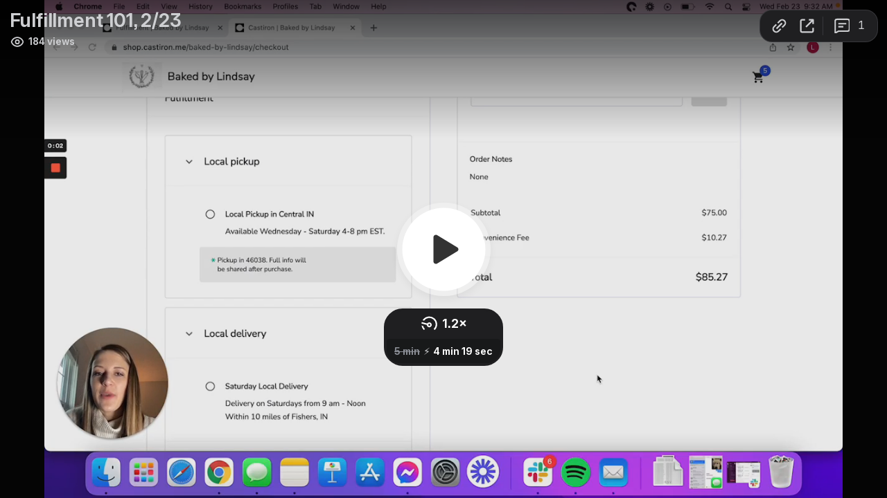

--- FILE ---
content_type: text/html; charset=utf-8
request_url: https://www.loom.com/embed/dc8cc8d48b8d4ce18115780769a00652
body_size: 6437
content:
<!doctype html>
<html lang="en">

<head>
  <link rel="preconnect" href="https://cdn.loom.com">
  <link rel="preconnect" href="https://luna.loom.com">
  <meta charset="utf-8" />
<meta name="viewport" content="width=device-width" />
<meta http-equiv="X-UA-Compatible" content="IE=edge,chrome=1">
<title>Fulfillment 101, 2/23</title>


<link rel="alternate" type="application/json+oembed" href="https://www.loom.com/v1/oembed?url=https%3A%2F%2Fwww.loom.com%2Fshare%2Fdc8cc8d48b8d4ce18115780769a00652&format=json">
<link rel="alternate" type="text/xml+oembed" href="https://www.loom.com/v1/oembed?url=https%3A%2F%2Fwww.loom.com%2Fshare%2Fdc8cc8d48b8d4ce18115780769a00652&format=xml">


<meta name="slack-app-id" content="A9G1TH4S2">

<!-- SEO -->
<meta name="application-name" content="Loom" />
  <meta name="description" content="Use Loom to record quick videos of your screen and cam. Explain anything clearly and easily – and skip the meeting. An essential tool for hybrid workplaces." />

  <!-- open graph and twitter tags -->
    <meta property="og:site_name" content="Loom">
  <meta property="og:type" content="website">
  <meta property="og:url" content="https://www.loom.com">
  <meta property="og:title" content="Fulfillment 101, 2/23">
      <meta property="og:description" content="Use Loom to record quick videos of your screen and cam. Explain anything clearly and easily – and skip the meeting. An essential tool for hybrid workplaces." />
    <meta property="og:image" content="https://cdn.loom.com/assets/img/og/loom-banner.png">
  <meta property="og:image:width" content="1200">
  <meta property="og:image:height" content="600">
  <meta name="twitter:card" content="summary_large_image" />




<!-- Web App Icons -->
<meta name="application-name" content="Loom">
<meta name="mobile-web-app-capable" content="yes">
<meta name="theme-color" content="#ffffff">
<meta name="apple-mobile-web-app-capable" content="yes">
<meta name="apple-mobile-web-app-status-bar-style" content="black-translucent">
<meta name="apple-mobile-web-app-title" content="Loom">
<meta name="msapplication-TileColor" content="#b91d47">
<meta name="msapplication-TileImage" content="https://cdn.loom.com/assets/favicons-loom/mstile-150x150.png">

<link rel="icon" href="https://cdn.loom.com/assets/favicons-loom/favicon.ico" sizes="any">
<link rel="icon" href="https://cdn.loom.com/assets/favicons-loom/favicon.svg" type="image/svg+xml">
<link rel="icon" type="image/png" sizes="32x32" href="https://cdn.loom.com/assets/favicons-loom/favicon-32x32.png">
<link rel="icon" type="image/png" sizes="192x192" href="https://cdn.loom.com/assets/favicons-loom/android-chrome-192x192.png">
<link rel="apple-touch-icon" sizes="180x180" href="https://cdn.loom.com/assets/favicons-loom/apple-touch-icon-180x180.png">
<link rel="mask-icon" color="#625df5" href="https://cdn.loom.com/assets/favicons-loom/safari-pinned-tab.svg">


  <link rel="stylesheet" href="https://cdn.loom.com/assets/css/vendor-1-28992268812300b1.css" />

  <link rel="stylesheet" href="https://cdn.loom.com/assets/css/vendor-2-28992268812300b1.css" />

  <link rel="stylesheet" href="https://cdn.loom.com/assets/css/vendor-3-28992268812300b1.css" />

  <link rel="stylesheet" href="https://cdn.loom.com/assets/css/vendor-4-28992268812300b1.css" />

  <link rel="stylesheet" href="https://cdn.loom.com/assets/css/vendor-41-d4f9c068f095be5d.css" />

  <link rel="stylesheet" href="https://cdn.loom.com/assets/css/embed-video-70efb14791a5e2b8.css" />


<script nonce="K6R3RqTuyYbEzeL/iby8tUGQZqDYLeyt18LYFvnoKEzucxxm">
  window._LOOM_ = "%7O%22NGYNFFVNA_SRNGHER_TNGRF_NCV_XRL%22%3N%229ro5168p-32r7-4nsp-n17q-pp4oppnr60np%22%2P%22OVYYVAT_ERPNCGPUN_FVGR_XRL%22%3N%226Yq-a7bHNNNNNWKXybyTXC7sCMus-WzaKnlg9CA5%22%2P%22PUEBZR_RKGRAFVBA_VQ%22%3N%22yvrpoqqzxvvvuarqbozyzvyyubqwxqzo%22%2P%22PYVRAG_YBT_YRIRYF%22%3N%22sngny%2Preebe%2Pjnea%2Pvasb%22%2P%22PYBHQSEBAG_HEV%22%3N%22pqa.ybbz.pbz%22%2P%22NIFREIRE_PYBHQSEBAG_HEV%22%3N%22yhan.ybbz.pbz%22%2P%22RYRIVB_NPPBHAG_VQ%22%3N%225p7qp041087r9%22%2P%22TBBTYR_NCV_PYVRAG_VQ%22%3N%22443240113960-6zw529e3e24tcc4p9h57a9aqet01v911.nccf.tbbtyrhfrepbagrag.pbz%22%2P%22YBBZ_QRFXGBC_CEBGBPBY%22%3N%22ybbzQrfxgbc%3N%2S%2S%22%2P%22ZHK_RAI_XRL%22%3N%229ntt7cyq771c850zs45zfatc3%22%2P%22CHFU_FREIRE_CHOYVP_XRL%22%3N%22OSMAlOrBig4yrVK8OhRu7u2-7lFWCL2bSfWdV5HyfTxa57ZKc924pqoufgdF69Uz-IYo1wXEEm4LnRu7qTeFKFZ%22%2P%22FGEVCR_CHOYVP_XRL%22%3N%22cx_yvir_ZT87GpsZRyPHEEBsexfSFZ8k%22%2P%22QNGNQBT_EHZ_NCCYVPNGVBA_VQ%22%3N%227ns92855-r997-4q9o-nn41-839r1p64r6s3%22%2P%22QNGNQBT_EHZ_PYVRAG_GBXRA%22%3N%22choo1955571qp736r541o72313p6942242s%22%2P%22QNGNQBT_EHZ_RANOYR%22%3N%22gehr%22%2P%22QNGNQBT_EHZ_FREIVPR%22%3N%22ybbz-cebq%22%2P%22QNGNQBT_EHZ_FRFFVBA_FNZCYR_ENGR%22%3N%2215%22%2P%22QNGNQBT_EHZ_FRFFVBA_ERCYNL_FNZCYR_ENGR%22%3N%2215%22%2P%22QNGNQBT_YBT_PYVRAG_GBXRA%22%3N%22cho6n5r653719oonqp7o8q28o628o09oq41%22%2P%22QNGNQBT_YBT_RANOYR%22%3N%22gehr%22%2P%22QNGNQBT_YBT_FNZCYR_ENGR%22%3N%2210%22%2P%22QNGNQBT_YBT_FREIVPR%22%3N%22jroncc%22%2P%22YBBZ_FQX_NCV_XRL%22%3N%22677no500-qo70-4087-91ns-6rsqo06sss68%22%2P%22CNPXNTRF_PYBHQSEBAG_HEV%22%3N%22cnpxntrf.ybbz.pbz%22%2P%22FRAGEL_ERCYNLF_BA_REEBE_FNZCYR_ENGR%22%3N%220.001%22%2P%22SO_NCC_VQ%22%3N%221591221991190878%22%2P%22NQZVA_UHO_HEV%22%3N%22nqzva.ngynffvna.pbz%22%2P%22NABA_PBBXVR_QBZNVA%22%3N%22ybbz.pbz%22%2P%22NGYNFFVNA_TBIREANGBE_HEV%22%3N%22uggcf%3N%2S%2Stbireangbe-hv.cebq-rnfg.sebagraq.choyvp.ngy-cnnf.arg%22%2P%22NGYNFFVNA_BVQP_VAVGVNGVBA_EBHGR%22%3N%22uggcf%3N%2S%2Svq.ngynffvna.pbz%22%2P%22NGYNFFVNA_CEBSVYR_ZNANTRZRAG_HEV%22%3N%22uggcf%3N%2S%2Svq.ngynffvna.pbz%2Sznantr-cebsvyr%2Scebsvyr-naq-ivfvovyvgl%22%2P%22NGYNFFVNA_FABBCE_HEV%22%3N%22uggcf%3N%2S%2Sfabbce.cebq.ngy-cnnf.arg%2Spf%22%2P%22YBBZ_ONER_HEV%22%3N%22ybbz.pbz%22%2P%22YBBZ_ERPBEQ_JF_HEV%22%3N%22erpbeq.ybbz.pbz%22%2P%22YBBZ_FFE_HFRE_FUNQBJ_GRFG_RANOYR%22%3N%22gehr%22%2P%22YBBZ_FFE_HFRE_FUNQBJ_GRFG_VTABER_CNGUF%22%3N%22%5O%5Q%22%2P%22YBBZ_HEV%22%3N%22jjj.ybbz.pbz%22%2P%22YBBZ_IREFVBA%22%3N%225s08p1q%22%2P%22YBBZ_IREFVBA_AHZREVP%22%3N69238%2P%22ABQR_RAI%22%3N%22cebqhpgvba%22%7Q";



  window.__APOLLO_STATE__ = {"ROOT_QUERY":{"__typename":"Query","getCurrentUser":{"__typename":"UserNotLoggedIn"},"fetchVideoTranscript({\"captionsLanguageSelection\":null,\"password\":null,\"videoId\":\"dc8cc8d48b8d4ce18115780769a00652\"})":{"__ref":"VideoTranscriptDetails:51643274"},"getVideo({\"id\":\"dc8cc8d48b8d4ce18115780769a00652\",\"password\":null})":{"__ref":"RegularUserVideo:dc8cc8d48b8d4ce18115780769a00652"}},"VideoTranscriptDetails:51643274":{"__typename":"VideoTranscriptDetails","idv2":"51643274","video_id":"dc8cc8d48b8d4ce18115780769a00652","s3_id":"dc8cc8d48b8d4ce18115780769a00652","version":2,"transcript_url":"mediametadata/transcription/dc8cc8d48b8d4ce18115780769a00652-2.json","captions_url":"mediametadata/captions/dc8cc8d48b8d4ce18115780769a00652-2.vtt","processing_service":"rev_ai_async","transcription_status":"success","processing_start_time":"2022-02-23T14:38:33.111Z","processing_end_time":"2022-02-23T14:39:33.708Z","createdAt":"2022-02-23T14:32:47.091Z","updatedAt":"2023-06-07T18:40:19.965Z","source_url":"https://cdn.loom.com/mediametadata/transcription/dc8cc8d48b8d4ce18115780769a00652-2.json?Policy=[base64]&Key-Pair-Id=APKAJQIC5BGSW7XXK7FQ&Signature=OeQG8BYhp29hlPyrDfq0koEZcWwpY5b-NNo9%7EOEX7CMxjvPAPWjTCrng72CcrQxqsE2%7EXenxtrbyT3JX-NtQ0Ln-8yT522kGcnXX0AQnYbiwEqgdtmY7EF9Zgw1lYqe%7Ex1dqGzs%7EJnDDPDO6haCJ-Dw-TRsXi8ZzaubLt%7EqqyT7CuVJkAxET6HTbJ9opUZCPA-UClkPwIXj0FnT7-zjkzqnd3IJSvQcJ1uEUHzfYLYBvbyYZRV8PCh6dPjpRh4D9%7EolVz3F4SKNVuEZg0S0rMDL0LcowqEDJKTKIUC6STwzuSUInMisEMpRHS8ut0-nOLmU2hD1eCfo7DTeCtIUaDg__","captions_source_url":"https://cdn.loom.com/mediametadata/captions/dc8cc8d48b8d4ce18115780769a00652-2.vtt?Policy=[base64]&Key-Pair-Id=APKAJQIC5BGSW7XXK7FQ&Signature=W15x1M1YlinVSuMqD3IHJKHYTbwB-8iYWhsjSnEUFWbDQP4K9ExdJ-M4%7EENB1rV-TFuwa5fQjSBd1ycC0HrbERLZIBp8i9Nc3qh-RkjkfmgTJ7K4auByz67m20rWjsN7NCloeqYodVvIu%7E4lvSHbDs%7EfhWKRPDuzR05K9nJLXKSGK0iuj7GAECFw0m1EAGKGtTlDb7JAGv1pT1Dh%7E4cWOemzRpfeRXmWzLMwMJ-KNdMlhaOhhi-jAJTiXrNj-X3FEQzeKt76bx5FdV09zDS6saVDgqB%7EwKeAFUINqx0N6hiyEF3k3lb-tThpZhoRDpYXHgFsAV8Wq8WR1YbkoQGlOg__","captionsTranslatedLanguage":null,"captionsInOriginalLanguage":true,"captionsTranslationInProgress":false,"captionTranslationErrorFallback":true,"filler_words":{"ranges":[[41.52,41.73],[43.47,43.77],[54.63,55.02],[116.82,117.15],[143.07,143.37],[202.21,202.54],[268.12,268.33],[301.78,301.96],[305.26,305.46]],"numFillerWordsInVideoVersion":9},"silences":{},"language":null},"Avatar:{\"thumb\":\"https://secure.gravatar.com/avatar/c0601120acb9be1d5e7a07d59129f565?d=https%3A%2F%2Favatar-management--avatars.us-west-2.prod.public.atl-paas.net%2Finitials%2FLW-1.png\"}":{"__typename":"Avatar","name":"https://secure.gravatar.com/avatar/c0601120acb9be1d5e7a07d59129f565?d=https%3A%2F%2Favatar-management--avatars.us-west-2.prod.public.atl-paas.net%2Finitials%2FLW-1.png","large":"https://secure.gravatar.com/avatar/c0601120acb9be1d5e7a07d59129f565?d=https%3A%2F%2Favatar-management--avatars.us-west-2.prod.public.atl-paas.net%2Finitials%2FLW-1.png","thumb":"https://secure.gravatar.com/avatar/c0601120acb9be1d5e7a07d59129f565?d=https%3A%2F%2Favatar-management--avatars.us-west-2.prod.public.atl-paas.net%2Finitials%2FLW-1.png","iosLarge":"https://secure.gravatar.com/avatar/c0601120acb9be1d5e7a07d59129f565?d=https%3A%2F%2Favatar-management--avatars.us-west-2.prod.public.atl-paas.net%2Finitials%2FLW-1.png","iosThumb":"https://secure.gravatar.com/avatar/c0601120acb9be1d5e7a07d59129f565?d=https%3A%2F%2Favatar-management--avatars.us-west-2.prod.public.atl-paas.net%2Finitials%2FLW-1.png","isAtlassianMastered":true},"RegularUser:14009060":{"__typename":"RegularUser","id":"14009060","first_name":"Lindsay","display_name":"Lindsay Webb","avatars":[{"__ref":"Avatar:{\"thumb\":\"https://secure.gravatar.com/avatar/c0601120acb9be1d5e7a07d59129f565?d=https%3A%2F%2Favatar-management--avatars.us-west-2.prod.public.atl-paas.net%2Finitials%2FLW-1.png\"}"}],"status":"verified","profile":null},"RegularUserVideo:dc8cc8d48b8d4ce18115780769a00652":{"__typename":"RegularUserVideo","id":"dc8cc8d48b8d4ce18115780769a00652","defaultThumbnails":{"__typename":"VideoDefaultThumbnailsSources","default":"sessions/thumbnails/dc8cc8d48b8d4ce18115780769a00652-00001.gif","static":"sessions/thumbnails/dc8cc8d48b8d4ce18115780769a00652-00001.jpg"},"signedThumbnails":{"__typename":"VideoThumbnailsSources","animatedPreview":"sessions/thumbnails/dc8cc8d48b8d4ce18115780769a00652-00001.mp4","default":"sessions/thumbnails/dc8cc8d48b8d4ce18115780769a00652-00001.jpg","default4X3":"sessions/thumbnails/dc8cc8d48b8d4ce18115780769a00652-4x3.jpg","defaultPlay":"sessions/thumbnails/dc8cc8d48b8d4ce18115780769a00652-with-play.jpg","ogFull":null,"full":null,"fullPlay":null,"defaultGif":"sessions/thumbnails/dc8cc8d48b8d4ce18115780769a00652-00001.gif","defaultGifPlay":"sessions/thumbnails/dc8cc8d48b8d4ce18115780769a00652-with-play.gif"},"nullableRawCdnUrl({\"acceptableMimes\":[\"DASH\"],\"password\":null})":null,"nullableRawCdnUrl({\"acceptableMimes\":[\"M3U8\"],\"password\":null})":{"__typename":"CloudfrontSignedUrlPayload","url":"https://luna.loom.com/id/dc8cc8d48b8d4ce18115780769a00652/rev/875552cebe538a08a3a681ce01bb021d28b83e6f32e30c4945b4eec1662539b4f/resource/hls/playlist-split.m3u8?Policy=[base64]&Signature=hE6USYGArkGQsNz7tUxEhBKR2FQFKoEsJqt7KR4sl5xooIpKkA4d3ee0pkTT94eCBNa0OnHmPZrVkJBfMZLOymQujCIgfY9AXUnKPn7i%7EaVgBBc7jHmX7J8KLr9IrexWOvkqkK%7ETCQ2Zb377rb0s6pbUWUZYFHJKChuhlSv-GOGotK2uJgh4FfjQs7KlrB-AALQ1rCTx9ynt5qGI5dRF0zphs2ywlnqzH-P-kzEZ%7E9Bp9CMm4JhpIs-zYOZIJVId7e1rTwTB84LFQX3IRXrXrUi4bqY87LXiGr%7E6p8Go%7Eq1eWZfRPE5GJfzNt5A4Aj3AIUaglKz5QbyzcyHcAH0w6g__&Key-Pair-Id=APKAJQIC5BGSW7XXK7FQ","credentials":{"__typename":"CloudfrontSignedCredentialsPayload","Policy":"[base64]","Signature":"hE6USYGArkGQsNz7tUxEhBKR2FQFKoEsJqt7KR4sl5xooIpKkA4d3ee0pkTT94eCBNa0OnHmPZrVkJBfMZLOymQujCIgfY9AXUnKPn7i~aVgBBc7jHmX7J8KLr9IrexWOvkqkK~TCQ2Zb377rb0s6pbUWUZYFHJKChuhlSv-GOGotK2uJgh4FfjQs7KlrB-AALQ1rCTx9ynt5qGI5dRF0zphs2ywlnqzH-P-kzEZ~9Bp9CMm4JhpIs-zYOZIJVId7e1rTwTB84LFQX3IRXrXrUi4bqY87LXiGr~6p8Go~q1eWZfRPE5GJfzNt5A4Aj3AIUaglKz5QbyzcyHcAH0w6g__","KeyPairId":"APKAJQIC5BGSW7XXK7FQ"}},"active_video_transcript_id":"51643274","archived":false,"chapters":null,"comments_enabled":true,"comments_email_enabled":true,"complete":true,"createdAt":"2022-02-23T14:32:46.996Z","cta":{"__typename":"CTA","enabled":false,"url":null,"text":null,"mods":{"color":"#FFFFFF","border_radius":2,"background_color":"#FF623E"},"is_auto":null,"approved_at":null},"currentUserCanEdit":false,"currentUserHasWatched":null,"current_user_is_owner":false,"description":null,"download_enabled":true,"downloadable":true,"downloadableBy":"anyone","email_gate_video_type":"NONE","stylizedCaptions":false,"viewerCaptionsOn":false,"folder_id":"56247765c3a548feb225412583058fcf","folder":null,"hasBackground":false,"hasOverlay":false,"isCommunityLoom":false,"isOnWatchLaterList":false,"isParentOfPersonalizedCopies":false,"personalizationType":null,"isMeetingRecording":false,"calendarMeetingGuid":null,"is_protected":false,"isTeamShared":false,"loom_branded_player":true,"name":"Fulfillment 101, 2/23","needs_password":false,"organization_idv2":"10625554","organization":null,"owner_id":14009060,"owner":{"__ref":"RegularUser:14009060"},"privacy":"public","processing_information":{"__typename":"ProcessingInformation","instant_editing_enabled":true,"noise_cancellation_type":false,"replacements":null,"trim_id":null,"trim_ranges":[],"videoUploadMessage":null,"videoUploadValid":null,"trim_progress":null,"split_segment_ttl":null},"record_reply_enabled":true,"s3_id":"dc8cc8d48b8d4ce18115780769a00652","salesforce_engagement_tracking":false,"show_analytics_to_viewer":true,"show_transcript_to_viewer":true,"spaces":null,"suggested_playback_rate":"none","use_emojis":true,"use_gif":true,"video_properties":{"__typename":"VideoProperties","avgBitRate":null,"client":null,"camera_enabled":null,"client_version":null,"countdown":null,"duration":311,"durationMs":311000,"externalUpload":null,"format":null,"height":1080,"ingestion_type":null,"liveRewindTrimmedSections":null,"mediaMetadataRotation":null,"microphone_enabled":true,"os":null,"os_version":null,"recordingClient":"desktop","recording_type":"screen_cam","recording_version":"v3","screen_type":"screen_cam","sdkPartnerIdv2":null,"tab_audio":null,"trim_duration":311,"width":1728},"playable_duration":311,"signedDefaultThumbnails":{"__typename":"VideoDefaultThumbnailsSources","default":"sessions/thumbnails/dc8cc8d48b8d4ce18115780769a00652-00001.gif","static":"sessions/thumbnails/dc8cc8d48b8d4ce18115780769a00652-00001.jpg"},"source_duration":311,"thumbnails":{"__typename":"VideoThumbnailsSources","default":"sessions/thumbnails/dc8cc8d48b8d4ce18115780769a00652-00001.jpg","default4X3":"sessions/thumbnails/dc8cc8d48b8d4ce18115780769a00652-4x3.jpg","defaultPlay":"sessions/thumbnails/dc8cc8d48b8d4ce18115780769a00652-with-play.jpg","ogFull":null,"full":null,"fullPlay":null,"defaultGif":"sessions/thumbnails/dc8cc8d48b8d4ce18115780769a00652-00001.gif","defaultGifPlay":"sessions/thumbnails/dc8cc8d48b8d4ce18115780769a00652-with-play.gif","animatedPreview":"sessions/thumbnails/dc8cc8d48b8d4ce18115780769a00652-00001.mp4"},"viewerNeedsPermission":false,"viewers_can_weave":true,"views":{"__typename":"RegularUserVideoViewCounts","total":184,"distinct":173,"named":null},"visibility":"workspace","waveform_generation":"success","white_label_player":false}};

</script>


<link
  rel="stylesheet"
  href="https://ds-cdn.prod-east.frontend.public.atl-paas.net/assets/font-rules/v5/atlassian-fonts.css"
  as="style"
/>

<link rel="preconnect" href="https://ds-cdn.prod-east.frontend.public.atl-paas.net" />
<link
  rel="preload"
  href="https://ds-cdn.prod-east.frontend.public.atl-paas.net/assets/fonts/atlassian-sans/v3/AtlassianSans-latin.woff2"
  as="font"
  type="font/woff2"
  crossorigin
/>
<link
  rel="preload stylesheet"
  href="https://ds-cdn.prod-east.frontend.public.atl-paas.net/assets/font-rules/v5/atlassian-fonts.css"
  as="style"
/>


  <meta name="robots" content="noindex">
  <!--    NOTE: Please do not remove the script tag below! -->
  <!--    It is essential for making embeds function inside of Atlassian products -->
  <!--    We pull the AAID from the window.aaid object to set the x-atlassian-auth-aaid header-->
  <script nonce="K6R3RqTuyYbEzeL/iby8tUGQZqDYLeyt18LYFvnoKEzucxxm">
    
  </script>
</head>

<body>
  <main id="container">
  </main>

  
  <script nonce="K6R3RqTuyYbEzeL/iby8tUGQZqDYLeyt18LYFvnoKEzucxxm" src="https://cdn.loom.com/assets/js/0runtime-0880ab831089cf8c.js"></script>
  
  <script nonce="K6R3RqTuyYbEzeL/iby8tUGQZqDYLeyt18LYFvnoKEzucxxm" src="https://cdn.loom.com/assets/js/vendor-0-6fd4069c1ef2fc93.js"></script>
  
  <script nonce="K6R3RqTuyYbEzeL/iby8tUGQZqDYLeyt18LYFvnoKEzucxxm" src="https://cdn.loom.com/assets/js/vendor-1-3f5464c46119d102.js"></script>
  
  <script nonce="K6R3RqTuyYbEzeL/iby8tUGQZqDYLeyt18LYFvnoKEzucxxm" src="https://cdn.loom.com/assets/js/vendor-2-a4f5e45b2d8badb4.js"></script>
  
  <script nonce="K6R3RqTuyYbEzeL/iby8tUGQZqDYLeyt18LYFvnoKEzucxxm" src="https://cdn.loom.com/assets/js/vendor-3-3818f460cb97202b.js"></script>
  
  <script nonce="K6R3RqTuyYbEzeL/iby8tUGQZqDYLeyt18LYFvnoKEzucxxm" src="https://cdn.loom.com/assets/js/vendor-4-52ecf3c15bc1c0b5.js"></script>
  
  <script nonce="K6R3RqTuyYbEzeL/iby8tUGQZqDYLeyt18LYFvnoKEzucxxm" src="https://cdn.loom.com/assets/js/vendor-5-5d4d50c64d8fdaff.js"></script>
  
  <script nonce="K6R3RqTuyYbEzeL/iby8tUGQZqDYLeyt18LYFvnoKEzucxxm" src="https://cdn.loom.com/assets/js/vendor-6-1677cda6ec86dd38.js"></script>
  
  <script nonce="K6R3RqTuyYbEzeL/iby8tUGQZqDYLeyt18LYFvnoKEzucxxm" src="https://cdn.loom.com/assets/js/vendor-7-860c9f1aab35af10.js"></script>
  
  <script nonce="K6R3RqTuyYbEzeL/iby8tUGQZqDYLeyt18LYFvnoKEzucxxm" src="https://cdn.loom.com/assets/js/vendor-8-55851378ab03a988.js"></script>
  
  <script nonce="K6R3RqTuyYbEzeL/iby8tUGQZqDYLeyt18LYFvnoKEzucxxm" src="https://cdn.loom.com/assets/js/vendor-9-257caed7da2acdac.js"></script>
  
  <script nonce="K6R3RqTuyYbEzeL/iby8tUGQZqDYLeyt18LYFvnoKEzucxxm" src="https://cdn.loom.com/assets/js/vendor-10-d6c9f5e39f0fec91.js"></script>
  
  <script nonce="K6R3RqTuyYbEzeL/iby8tUGQZqDYLeyt18LYFvnoKEzucxxm" src="https://cdn.loom.com/assets/js/vendor-11-bbe83bb27a00a844.js"></script>
  
  <script nonce="K6R3RqTuyYbEzeL/iby8tUGQZqDYLeyt18LYFvnoKEzucxxm" src="https://cdn.loom.com/assets/js/vendor-12-884e9ac7afa666fc.js"></script>
  
  <script nonce="K6R3RqTuyYbEzeL/iby8tUGQZqDYLeyt18LYFvnoKEzucxxm" src="https://cdn.loom.com/assets/js/vendor-13-c37f22420b5c9d23.js"></script>
  
  <script nonce="K6R3RqTuyYbEzeL/iby8tUGQZqDYLeyt18LYFvnoKEzucxxm" src="https://cdn.loom.com/assets/js/vendor-14-189cd935d9c70199.js"></script>
  
  <script nonce="K6R3RqTuyYbEzeL/iby8tUGQZqDYLeyt18LYFvnoKEzucxxm" src="https://cdn.loom.com/assets/js/vendor-15-5f669ce2172edf19.js"></script>
  
  <script nonce="K6R3RqTuyYbEzeL/iby8tUGQZqDYLeyt18LYFvnoKEzucxxm" src="https://cdn.loom.com/assets/js/vendor-16-a65f2bb73ebce669.js"></script>
  
  <script nonce="K6R3RqTuyYbEzeL/iby8tUGQZqDYLeyt18LYFvnoKEzucxxm" src="https://cdn.loom.com/assets/js/vendor-17-7f437575974986c7.js"></script>
  
  <script nonce="K6R3RqTuyYbEzeL/iby8tUGQZqDYLeyt18LYFvnoKEzucxxm" src="https://cdn.loom.com/assets/js/vendor-18-9f62bb5cce7855b2.js"></script>
  
  <script nonce="K6R3RqTuyYbEzeL/iby8tUGQZqDYLeyt18LYFvnoKEzucxxm" src="https://cdn.loom.com/assets/js/vendor-19-ad2d7796a5af5511.js"></script>
  
  <script nonce="K6R3RqTuyYbEzeL/iby8tUGQZqDYLeyt18LYFvnoKEzucxxm" src="https://cdn.loom.com/assets/js/vendor-20-9a9c2a72fa8bc253.js"></script>
  
  <script nonce="K6R3RqTuyYbEzeL/iby8tUGQZqDYLeyt18LYFvnoKEzucxxm" src="https://cdn.loom.com/assets/js/vendor-9264a70b-82313f435f8a50cb.js"></script>
  
  <script nonce="K6R3RqTuyYbEzeL/iby8tUGQZqDYLeyt18LYFvnoKEzucxxm" src="https://cdn.loom.com/assets/js/vendor-619f19a7-da3d673cf82ab00d.js"></script>
  
  <script nonce="K6R3RqTuyYbEzeL/iby8tUGQZqDYLeyt18LYFvnoKEzucxxm" src="https://cdn.loom.com/assets/js/vendor-23-e29673a536741350.js"></script>
  
  <script nonce="K6R3RqTuyYbEzeL/iby8tUGQZqDYLeyt18LYFvnoKEzucxxm" src="https://cdn.loom.com/assets/js/vendor-24-c1ccf150a64782ea.js"></script>
  
  <script nonce="K6R3RqTuyYbEzeL/iby8tUGQZqDYLeyt18LYFvnoKEzucxxm" src="https://cdn.loom.com/assets/js/vendor-25-c83b93df6c77f4f0.js"></script>
  
  <script nonce="K6R3RqTuyYbEzeL/iby8tUGQZqDYLeyt18LYFvnoKEzucxxm" src="https://cdn.loom.com/assets/js/vendor-26-e387e29378020877.js"></script>
  
  <script nonce="K6R3RqTuyYbEzeL/iby8tUGQZqDYLeyt18LYFvnoKEzucxxm" src="https://cdn.loom.com/assets/js/vendor-27-2ac68fbd8dbe4298.js"></script>
  
  <script nonce="K6R3RqTuyYbEzeL/iby8tUGQZqDYLeyt18LYFvnoKEzucxxm" src="https://cdn.loom.com/assets/js/vendor-28-163dc260c0cc5f81.js"></script>
  
  <script nonce="K6R3RqTuyYbEzeL/iby8tUGQZqDYLeyt18LYFvnoKEzucxxm" src="https://cdn.loom.com/assets/js/vendor-29-ad2da2e47189c276.js"></script>
  
  <script nonce="K6R3RqTuyYbEzeL/iby8tUGQZqDYLeyt18LYFvnoKEzucxxm" src="https://cdn.loom.com/assets/js/vendor-30-9cf9f7ebb8e8dd3e.js"></script>
  
  <script nonce="K6R3RqTuyYbEzeL/iby8tUGQZqDYLeyt18LYFvnoKEzucxxm" src="https://cdn.loom.com/assets/js/vendor-31-6bb224bde3ddf284.js"></script>
  
  <script nonce="K6R3RqTuyYbEzeL/iby8tUGQZqDYLeyt18LYFvnoKEzucxxm" src="https://cdn.loom.com/assets/js/vendor-32-42ffa79714e45013.js"></script>
  
  <script nonce="K6R3RqTuyYbEzeL/iby8tUGQZqDYLeyt18LYFvnoKEzucxxm" src="https://cdn.loom.com/assets/js/vendor-33-cac53f1b3c614620.js"></script>
  
  <script nonce="K6R3RqTuyYbEzeL/iby8tUGQZqDYLeyt18LYFvnoKEzucxxm" src="https://cdn.loom.com/assets/js/vendor-34-d3ac7c1d9fa51194.js"></script>
  
  <script nonce="K6R3RqTuyYbEzeL/iby8tUGQZqDYLeyt18LYFvnoKEzucxxm" src="https://cdn.loom.com/assets/js/vendor-35-13167e5a99c39dbe.js"></script>
  
  <script nonce="K6R3RqTuyYbEzeL/iby8tUGQZqDYLeyt18LYFvnoKEzucxxm" src="https://cdn.loom.com/assets/js/vendor-36-64038b17851fb046.js"></script>
  
  <script nonce="K6R3RqTuyYbEzeL/iby8tUGQZqDYLeyt18LYFvnoKEzucxxm" src="https://cdn.loom.com/assets/js/vendor-37-a9cc1a6ae4446278.js"></script>
  
  <script nonce="K6R3RqTuyYbEzeL/iby8tUGQZqDYLeyt18LYFvnoKEzucxxm" src="https://cdn.loom.com/assets/js/vendor-38-862cc09d4dd5edec.js"></script>
  
  <script nonce="K6R3RqTuyYbEzeL/iby8tUGQZqDYLeyt18LYFvnoKEzucxxm" src="https://cdn.loom.com/assets/js/vendor-39-eee72efe0884a290.js"></script>
  
  <script nonce="K6R3RqTuyYbEzeL/iby8tUGQZqDYLeyt18LYFvnoKEzucxxm" src="https://cdn.loom.com/assets/js/vendor-40-fa66e786ea9611bc.js"></script>
  
  <script nonce="K6R3RqTuyYbEzeL/iby8tUGQZqDYLeyt18LYFvnoKEzucxxm" src="https://cdn.loom.com/assets/js/vendor-41-5c1d05d123525823.js"></script>
  
  <script nonce="K6R3RqTuyYbEzeL/iby8tUGQZqDYLeyt18LYFvnoKEzucxxm" src="https://cdn.loom.com/assets/js/vendor-42-726a99c3c17cd311.js"></script>
  
  <script nonce="K6R3RqTuyYbEzeL/iby8tUGQZqDYLeyt18LYFvnoKEzucxxm" src="https://cdn.loom.com/assets/js/embed-video-3d27787e6339be80.js"></script>
  
  
  <script nonce="K6R3RqTuyYbEzeL/iby8tUGQZqDYLeyt18LYFvnoKEzucxxm"
  
      type="text/javascript"
  >
    !function(){var analytics=window.analytics=window.analytics||[];if(!analytics.initialize)if(analytics.invoked)window.console&&console.error&&console.error("Segment snippet included twice.");else{analytics.invoked=!0;analytics.methods=["trackSubmit","trackClick","trackLink","trackForm","pageview","identify","reset","group","track","ready","alias","debug","page","once","off","on","addSourceMiddleware","addIntegrationMiddleware","setAnonymousId","addDestinationMiddleware"];analytics.factory=function(e){return function(){var t=Array.prototype.slice.call(arguments);t.unshift(e);analytics.push(t);return analytics}};for(var e=0;e<analytics.methods.length;e++){var key=analytics.methods[e];analytics[key]=analytics.factory(key)}analytics.load=function(key,e){var t=document.createElement("script");t.type="text/javascript";t.async=!0;t.src="https://evs.sgmt.loom.com/yhPeelcEJD/eejxbDiFfK.min.js";var n=document.getElementsByTagName("script")[0];n.parentNode.insertBefore(t,n);analytics._loadOptions=e};analytics.SNIPPET_VERSION="4.13.1";
  analytics.load("rggRFsCK29LOKVGyTLpt9xoXVhNNXaP6", { "integrations": {"Google Analytics":true,"Intercom":false} });

  
  }}();
</script>

  
</body>

</html>


--- FILE ---
content_type: text/css
request_url: https://cdn.loom.com/assets/css/embed-video-70efb14791a5e2b8.css
body_size: 26372
content:
:root{--pagePadding:clamp(var(--lns-space-large),2.8vw,var(--lns-space-xlarge));--mainContentMaxWidth:70rem;--navSidebarWidthExpanded:15rem;--navSidebarWidthCollapsed:4rem;--navSidebarWidth:var(--navSidebarWidthExpanded);--introHeaderTitleFontSize:clamp(var(--lns-fontSize-xxlarge),4vw,var(--lns-fontSize-xxxlarge));--profileBubbleOffset:calc(var(--lns-space-xlarge) + 1.5rem);--introHeaderTitleLineHeight:1.2;--introHeaderAvatarSize:clamp(3rem,7vw,5rem);--errorBarHeight:4.5rem;--errorBarTransitionDuration:350ms;--bodyTopOffset:0;--confirmation-modal-z-index:150}@media (max-width:800px){:root{--errorBarHeight:5.5rem}}ul{list-style:none}*{box-sizing:border-box;margin:0;outline-color:var(--lns-color-focusRing);padding:0}html{font-size:100%}body,html{height:100%;margin:0;padding:0;text-rendering:optimizeLegibility;width:100%;-webkit-font-smoothing:antialiased;-moz-osx-font-smoothing:grayscale;font-feature-settings:"kern" 1,"liga" 1;scroll-behavior:smooth}body{background:var(--lns-color-background);padding-top:var(--bodyTopOffset)}body.errorBarIsClosing,body.errorBarIsOpen{transition:padding var(--errorBarTransitionDuration)}body.errorBarIsOpen{--bodyTopOffset:var(--errorBarHeight)}h1{font-size:22px;font-weight:var(--lns-fontWeight-book)}a{color:inherit;text-decoration:none}strong{font-weight:var(--lns-fontWeight-bold)}[contenteditable],input,textarea{background-clip:initial;border-radius:0;font-family:inherit;outline:none}[contenteditable]:not[type=checklist],input:not[type=checklist],textarea:not[type=checklist]{appearance:none}fieldset{border:0}select{font-family:inherit}img{max-width:100%}summary::marker{content:""}.navigationBar{position:sticky;top:0;z-index:var(--header-z-index);--messageBarHeight:0;--messageBarDisplay:none}.loom-pricing-page-wrapper .navigationBar{--messageBarHeight:40px;--messageBarDisplay:flex}.non__sticky__navigationBar{top:0;z-index:var(--header-z-index);--messageBarHeight:0;--messageBarDisplay:none;max-height:var(--non-sticky-navigation-bar-height);padding-left:0}.loom-pricing-page-wrapper .non__sticky__navigationBar{--messageBarHeight:40px;--messageBarDisplay:flex}.navigationBar__wrapper{background:var(--lns-color-background);border-bottom:1px solid var(--lns-color-border);padding:1.25rem 2.5rem}.navigationBar__wrapper,.workify__navigationBar__wrapper{display:flex;justify-content:space-between;max-height:4.5rem;transition:transform .4s ease-in-out,background-color .5s linear,padding .2s ease-in;width:100%}.workify__navigationBar__wrapper{padding:2rem 2.5rem}.navigationBar__logo{background:url(https://cdn.loom.com/assets/img/logo/loom-logo-566a4f7b3d1ad146.svg) no-repeat;background-position:0;background-size:contain;font-size:0;max-width:12rem;min-height:2rem;width:100%}.navigationBar__nav{align-items:center;display:flex;list-style:none;margin:0;padding:0}.navigationBar__navItem{position:relative;transition:margin .2s ease-in}.navigationBar__navItem:not(:last-child){margin-right:2rem}.navigationBar__navItem.portal-destination-container{margin-left:-2rem;margin-right:1rem}.navigationBar__navItem.navigationBar__hamburger{margin-right:0}.navigationBar__navItem__search{align-items:center;cursor:pointer;display:flex}.navigationBar__navItem__welcomeAvatar{align-items:center;display:flex;justify-content:center}.navigationBar__notifBub{background:var(--lns-color-blurple);border-radius:100%;color:var(--lns-color-white);display:inline-block;font-size:12px;font-weight:700;height:1rem;line-height:1rem;margin-left:.2rem;text-align:center;vertical-align:super;width:1rem}.navigationBar__nav a.is-active{font-weight:600}.white a{color:var(--lns-color-white)!important}.navigationBar__nav a:hover{opacity:.8}.with-avatar,.with-button{margin-right:0!important}.with-avatar{cursor:pointer;min-width:2.5rem}.navigationBar__avatar{border-radius:100%;left:0;position:absolute;top:50%;transform:translateY(-50%);width:2.5rem}.with-narrow-spacing{border-radius:100%;font-size:.8rem;height:1.5rem;line-height:1.5rem;margin-right:1rem!important;text-align:center;width:1.5rem}.navigationBar__hamburger{background:url(https://cdn.loom.com/assets/img/icons/hamburger-eafd096325efdaea.svg) no-repeat;background-position:50%;background-repeat:no-repeat;background-size:1.2rem;border:0;cursor:pointer;display:none;height:1.5rem;width:1.5rem}.navigationBar__more{background:url(https://cdn.loom.com/assets/img/icons/chevron-grey-50b154940e00a2e8.svg) no-repeat 100%;cursor:pointer;padding-right:1rem}.navigationBar__menu{background:var(--lns-color-white);border-radius:0 0 var(--lns-radius-medium) var(--lns-radius-medium);box-shadow:0 4px 8px #516b983d;font-size:0;height:0;list-style:none;margin:0;min-width:200px;opacity:0;padding:0;pointer-events:none;position:absolute;right:0;top:100%;transition:opacity .1s ease-in-out;width:0}.navigationBar__menu.open{font-size:inherit;height:auto;opacity:1;pointer-events:auto;width:auto}.navigationBar__menu.contained{left:50%;min-width:13.5rem;top:calc(100% + 1.125rem);transform:translateX(-50%)}.navigationBar__menu a{color:var(--lns-color-grey8);cursor:pointer;display:block;padding:.5rem 1rem;text-decoration:none}.navigationBar__menu a.is-active{font-weight:600}.navigationBar a.alert{color:var(--lns-color-red)}.navigationBar__menu a:hover{background:#eff0f2}span.gradient-text{background:linear-gradient(302.01deg,var(--lns-color-blurple) 28.5%,var(--lns-color-blue) 99.18%);-webkit-background-clip:text;color:var(--lns-color-blurple);font-weight:600;-webkit-text-fill-color:#0000}@media (max-width:1024px){.navigationBar__wrapper{padding:1.25rem 2rem}.navigationBar__navItem:not(:last-child){margin-right:1.5rem}}@media (max-width:768px){.navigationBar__navItem{display:none}.isMobile,.navigationBar__hamburger{display:block!important}}@media (max-width:1024px) and (min-width:768px){.marketing.loggedout .navigationBar__navItem:nth-child(2){display:none}}.navigationBar.empty.loggedout .navigationBar__wrapper,.navigationBar.loggedout.signup .navigationBar__wrapper{position:relative}.tts-ftux-nudge_floatingWrapper_Ral{align-items:center;background:var(--lns-gradient-ai-primary);border-radius:var(--lns-radius-200);bottom:25px;display:flex;justify-content:center;opacity:0;padding:2px;pointer-events:none;position:absolute;right:15px;transform:translateY(25px);transition:opacity .3s,transform .4s,bottom .1s ease-in-out;--lns-unit:8px!important;--lvp-unit:8px!important;--lns-fontSize-body-md:14px!important;--lns-fontSize-small:12px!important;--lns-space-xsmall:4px!important;--lns-space-small:8px!important;--lns-space-medium:16px!important;--lns-radius-100:8px!important;--lns-radius-150:12px!important;--lns-radius-175:14px!important;--lns-radius-200:16px!important}.transport-is-open .tts-ftux-nudge_floatingWrapper_Ral{bottom:calc(var(--video-play-bar-height, 48px) + 25px)}.theaterMode .tts-ftux-nudge_floatingWrapper_Ral{bottom:calc(25px + var(--lns-space-small, 8px))}.theaterMode .transport-is-open .tts-ftux-nudge_floatingWrapper_Ral{bottom:calc(var(--video-play-bar-height, 48px) + var(--lns-space-medium, 16px) + 30px)}.tts-ftux-nudge_floatingWrapper_Ral[data-visible=true]{opacity:1;transform:translateY(0);transition:opacity .2s,transform .4s,bottom .1s ease-in-out}.tts-ftux-nudge_floatingWrapper_Ral>div{background:var(--lns-color-background);border-radius:var(--lns-radius-175)}.tts-ftux-nudge_closeButtonContainer_dQj{align-items:center;display:flex;height:24px;justify-content:center;position:absolute;right:12px;top:12px;width:24px;z-index:10}.tts-ftux-nudge_featureImg_U43{border-radius:var(--lns-radius-200);display:block;height:auto;margin:4px auto 0;width:100%}.meeting-in-progress-background_blueGradientWithText_Mo4{background-image:url("data:image/svg+xml;charset=utf-8,%3Csvg xmlns='http://www.w3.org/2000/svg' width='632' height='415' fill='none' viewBox='0 0 632 415'%3E%3Cg clip-path='url(%23a)'%3E%3Cpath fill='%23fff' d='M0 0h632v414.159H0z'/%3E%3Cpath fill='%231B4C97' d='M0 0h632v414.159H0z'/%3E%3Cg filter='url(%23b)'%3E%3Ccircle cx='316' cy='371' r='246' fill='%231868DB' fill-opacity='.75'/%3E%3C/g%3E%3Cpath fill='%23fff' d='M336 168.776h-11.697l10.13-5.849-2.224-3.854-10.13 5.849 5.847-10.129-3.854-2.226-5.847 10.129V151h-4.45v11.697l-5.849-10.13-3.853 2.225 5.848 10.128-10.13-5.847-2.224 3.853 10.13 5.849H296v4.449h11.695l-10.128 5.849 2.224 3.854 10.129-5.847-5.848 10.128 3.854 2.225 5.848-10.13V191h4.45v-11.696l5.847 10.129 3.854-2.225-5.848-10.13 10.129 5.849 2.225-3.854-10.129-5.848h11.696v-4.449zm-20 8.276a6.074 6.074 0 1 1 0-12.149 6.074 6.074 0 0 1 0 12.149M133.484 241v-23.281H140l4.172 11.5q.219.703.531 1.719.329 1.015.656 2.124.345 1.11.625 2.11.297 1 .485 1.672h-1.125l.468-1.672q.282-1 .61-2.11.344-1.108.656-2.124t.531-1.719l4.11-11.5h6.531V241h-4.406v-11.453q0-.766.015-1.813.016-1.047.047-2.218.048-1.188.078-2.375a88 88 0 0 0 .032-2.297h.546q-.358 1.203-.75 2.468-.374 1.25-.734 2.422-.359 1.172-.672 2.157a59 59 0 0 1-.531 1.656L147.703 241h-3.656l-4.219-11.453-.562-1.656a199 199 0 0 1-.672-2.157q-.36-1.171-.766-2.422-.39-1.265-.781-2.468h.672q.015 1.094.047 2.297l.062 2.375q.032 1.171.047 2.218.031 1.047.031 1.813V241zm35.204.375q-2.485 0-4.329-1.109a7.54 7.54 0 0 1-2.828-3.047q-1-1.954-1-4.453 0-2.516 1.016-4.469 1.03-1.953 2.828-3.063 1.813-1.109 4.156-1.109 1.813 0 3.281.625a7.35 7.35 0 0 1 2.532 1.766q1.062 1.14 1.64 2.718.578 1.563.578 3.454v1.156h-14.421v-2.828h12.312l-1.937.703q0-1.312-.485-2.266a3.4 3.4 0 0 0-1.343-1.469q-.86-.531-2.079-.531-1.187 0-2.062.531a3.5 3.5 0 0 0-1.359 1.469q-.47.954-.469 2.266v1.875q0 1.344.484 2.359a3.67 3.67 0 0 0 1.391 1.578q.922.563 2.218.563.939 0 1.672-.282.735-.28 1.219-.781a3.1 3.1 0 0 0 .703-1.172h3.969a6.1 6.1 0 0 1-1.391 2.875q-1.062 1.234-2.703 1.938-1.625.703-3.593.703m17.343 0q-2.484 0-4.328-1.109a7.54 7.54 0 0 1-2.828-3.047q-1-1.954-1-4.453 0-2.516 1.016-4.469 1.03-1.953 2.828-3.063 1.812-1.109 4.156-1.109 1.812 0 3.281.625a7.4 7.4 0 0 1 2.532 1.766q1.062 1.14 1.64 2.718.579 1.563.578 3.454v1.156h-14.422v-2.828h12.313l-1.938.703q0-1.312-.484-2.266a3.4 3.4 0 0 0-1.344-1.469q-.859-.531-2.078-.531-1.188 0-2.062.531a3.5 3.5 0 0 0-1.36 1.469q-.469.954-.469 2.266v1.875q0 1.344.485 2.359a3.66 3.66 0 0 0 1.391 1.578q.922.563 2.218.563.938 0 1.672-.282.735-.28 1.219-.781a3.1 3.1 0 0 0 .703-1.172h3.969a6.1 6.1 0 0 1-1.391 2.875q-1.062 1.234-2.703 1.938-1.625.703-3.594.703m19.047-16.875v3.406h-10.531V224.5zm-7.656-4.5h4.281v16.078q0 .844.344 1.188.359.328 1.312.328h1.7189999999999999V241h-2.5309999999999997q-2.64 0-3.891-1.047-1.234-1.047-1.234-3.234zM207 241v-16.5h4.297V241zm-.047-19.25v-4.031h4.391v4.031zm11.5 10V241h-4.297v-16.5h4.219v4.25h-.781q.797-2.203 2.234-3.391 1.454-1.203 3.656-1.203 1.75 0 3.063.766 1.312.75 2.047 2.203.734 1.453.734 3.547V241h-4.297v-9.578q0-1.734-.828-2.625-.828-.906-2.344-.906-.984 0-1.765.406-.767.407-1.203 1.265-.438.844-.438 2.188m21.375 16q-2.265 0-3.875-.656-1.61-.64-2.547-1.844-.921-1.188-1.156-2.781h4.172q.171.656.64 1.109.47.47 1.172.703.72.25 1.594.25 1.765 0 2.719-.969.969-.952.969-2.796v-2.516h-.016a5.2 5.2 0 0 1-1.234 1.594 4.8 4.8 0 0 1-1.672.922 6.6 6.6 0 0 1-2.016.296q-2.14 0-3.75-1.078t-2.5-2.968q-.89-1.906-.89-4.36 0-2.5.89-4.406.906-1.922 2.516-3 1.61-1.094 3.703-1.094 1.078 0 2 .313.937.297 1.687.906.75.61 1.282 1.547h.015V224.5h4.25v15.953q0 2.594-1.031 4.188-1.016 1.61-2.812 2.359-1.782.75-4.11.75m-.172-10.172q1.22 0 2.125-.609.923-.625 1.422-1.75.5-1.125.5-2.625 0-1.516-.5-2.625-.5-1.125-1.422-1.735-.906-.625-2.125-.625-1.171 0-2.047.579-.859.578-1.343 1.703-.485 1.109-.485 2.703t.485 2.703 1.343 1.703q.876.578 2.047.578M257.188 241v-16.5h4.296V241zm-.047-19.25v-4.031h4.39v4.031zm13.875 19.641q-2.079 0-3.719-.641-1.625-.64-2.609-1.875-.985-1.25-1.126-3.016h4.235q.125 1.125.922 1.766.812.64 2.219.641 1.359 0 2.124-.516.782-.531.782-1.344 0-.703-.594-1.125-.578-.437-1.609-.64l-2.844-.563q-2.39-.484-3.625-1.687-1.234-1.219-1.234-3.11 0-1.531.828-2.687.843-1.156 2.375-1.797 1.53-.656 3.625-.656 2.077 0 3.625.687 1.562.672 2.453 1.906.89 1.235.937 2.954h-4q-.015-1.048-.828-1.735-.797-.687-2.078-.687-1.235 0-1.953.546-.703.532-.703 1.313 0 .687.547 1.125.562.438 1.546.641l3.047.625q2.485.5 3.657 1.609 1.172 1.094 1.172 2.906 0 1.641-.922 2.844-.907 1.203-2.532 1.859-1.61.657-3.718.657m24.953-.047a6.1 6.1 0 0 1-2.016-.328 5.2 5.2 0 0 1-1.687-.938 5.4 5.4 0 0 1-1.235-1.609h-.015V241h-4.235v-23.281h4.297v9.093h.016a5.2 5.2 0 0 1 1.265-1.484 4.9 4.9 0 0 1 1.657-.875 6.4 6.4 0 0 1 1.984-.297q2.125 0 3.719 1.094 1.593 1.078 2.484 3.016.906 1.937.906 4.468 0 2.578-.89 4.516-.876 1.938-2.485 3.016-1.593 1.078-3.765 1.078m-1.063-3.532q1.173 0 2.032-.593.875-.594 1.359-1.719.484-1.14.484-2.766 0-1.625-.484-2.75-.485-1.125-1.359-1.718-.86-.594-2.032-.594-1.219 0-2.14.625-.907.625-1.407 1.765-.5 1.125-.5 2.672 0 1.532.5 2.672t1.407 1.782q.921.624 2.14.624m17.75 3.563q-2.484 0-4.328-1.109a7.54 7.54 0 0 1-2.828-3.047q-1-1.954-1-4.453 0-2.516 1.016-4.469 1.03-1.953 2.828-3.063 1.813-1.109 4.156-1.109 1.812 0 3.281.625a7.34 7.34 0 0 1 2.531 1.766q1.063 1.14 1.641 2.718.579 1.563.578 3.454v1.156h-14.422v-2.828h12.313l-1.938.703q0-1.312-.484-2.266a3.4 3.4 0 0 0-1.344-1.469q-.859-.531-2.078-.531-1.188 0-2.062.531a3.5 3.5 0 0 0-1.36 1.469q-.468.954-.468 2.266v1.875q0 1.344.484 2.359a3.67 3.67 0 0 0 1.39 1.578q.923.563 2.219.563.938 0 1.672-.282.735-.28 1.219-.781a3.1 3.1 0 0 0 .703-1.172h3.969a6.1 6.1 0 0 1-1.391 2.875q-1.062 1.234-2.703 1.938-1.625.703-3.594.703m9.938-.375v-16.5h4.297V241zm-.047-19.25v-4.031h4.391v4.031zm11.5 10V241h-4.297v-16.5h4.219v4.25h-.781q.797-2.203 2.234-3.391 1.453-1.203 3.656-1.203 1.75 0 3.063.766 1.312.75 2.047 2.203.734 1.453.734 3.547V241h-4.297v-9.578q0-1.734-.828-2.625-.828-.906-2.344-.906-.985 0-1.765.406-.766.407-1.204 1.265-.437.844-.437 2.188m21.375 16q-2.266 0-3.875-.656-1.61-.64-2.547-1.844-.922-1.188-1.156-2.781h4.172q.171.656.64 1.109.469.47 1.172.703a4.8 4.8 0 0 0 1.594.25q1.765 0 2.719-.969.968-.952.968-2.796v-2.516h-.015q-.5.969-1.235 1.594a4.8 4.8 0 0 1-1.671.922 6.6 6.6 0 0 1-2.016.296q-2.14 0-3.75-1.078t-2.5-2.968q-.891-1.906-.891-4.36 0-2.5.891-4.406.906-1.922 2.516-3 1.609-1.094 3.703-1.094a6.2 6.2 0 0 1 2 .313q.937.297 1.687.906.75.61 1.281 1.547h.016V224.5h4.25v15.953q0 2.594-1.031 4.188-1.016 1.61-2.813 2.359-1.78.75-4.109.75m-.172-10.172q1.219 0 2.125-.609.923-.625 1.422-1.75.5-1.125.5-2.625 0-1.516-.5-2.625-.5-1.125-1.422-1.735-.906-.625-2.125-.625-1.172 0-2.047.579-.86.578-1.344 1.703-.484 1.109-.484 2.703t.484 2.703 1.344 1.703q.875.578 2.047.578M372.781 241v-16.5h4.141v2.781h.047q.453-1.469 1.422-2.187.968-.735 2.593-.735.391 0 .719.016.343.015.594.047v3.719a12 12 0 0 0-.781-.063 14 14 0 0 0-1.141-.047q-.937 0-1.687.438-.75.421-1.188 1.281-.422.844-.422 2.125V241zm18.438.375q-2.485 0-4.328-1.109a7.54 7.54 0 0 1-2.829-3.047q-1-1.954-1-4.453 0-2.516 1.016-4.469 1.031-1.953 2.828-3.063 1.813-1.109 4.156-1.109 1.813 0 3.282.625a7.34 7.34 0 0 1 2.531 1.766q1.062 1.14 1.641 2.718.578 1.563.578 3.454v1.156h-14.422v-2.828h12.312l-1.937.703q0-1.312-.485-2.266a3.4 3.4 0 0 0-1.343-1.469q-.86-.531-2.078-.531-1.188 0-2.063.531a3.5 3.5 0 0 0-1.359 1.469q-.47.954-.469 2.266v1.875q0 1.344.484 2.359a3.67 3.67 0 0 0 1.391 1.578q.922.563 2.219.563.937 0 1.672-.282a3.3 3.3 0 0 0 1.218-.781q.485-.515.704-1.172h3.968a6.1 6.1 0 0 1-1.39 2.875q-1.063 1.234-2.704 1.938-1.625.703-3.593.703m17.375 0q-2.454 0-4.297-1.094a7.6 7.6 0 0 1-2.875-3.031q-1.016-1.937-1.016-4.484t1.016-4.5q1.031-1.953 2.875-3.047 1.843-1.094 4.297-1.094 1.593 0 2.937.469a7.2 7.2 0 0 1 2.344 1.328 6.5 6.5 0 0 1 1.609 2.031q.61 1.172.735 2.594h-4.188a3.9 3.9 0 0 0-.359-1.188 2.9 2.9 0 0 0-.703-.906 3 3 0 0 0-1.016-.594 3.7 3.7 0 0 0-1.297-.218q-1.235 0-2.109.625-.875.624-1.344 1.781-.453 1.156-.453 2.719 0 1.561.453 2.703.47 1.14 1.344 1.765t2.109.625q.718 0 1.282-.203a2.8 2.8 0 0 0 1-.594q.422-.39.687-.921.265-.547.391-1.219h4.203a6.6 6.6 0 0 1-.688 2.578 6.65 6.65 0 0 1-1.609 2.047 7.4 7.4 0 0 1-2.375 1.359q-1.344.47-2.953.469m17.203 0q-2.454 0-4.328-1.078a7.57 7.57 0 0 1-2.907-3.016q-1.03-1.937-1.031-4.515t1.031-4.516q1.047-1.953 2.907-3.031 1.874-1.094 4.328-1.094 2.484 0 4.328 1.094 1.86 1.078 2.891 3.031 1.046 1.938 1.046 4.516t-1.046 4.515a7.47 7.47 0 0 1-2.891 3.016q-1.844 1.078-4.328 1.078m0-3.531q1.203 0 2.078-.61.875-.609 1.359-1.75.5-1.14.5-2.718 0-1.594-.5-2.735-.485-1.14-1.359-1.75-.875-.624-2.078-.625-1.172 0-2.063.61-.89.609-1.375 1.765-.484 1.141-.484 2.735 0 1.578.484 2.718.484 1.141 1.36 1.75.89.61 2.078.61M436.219 241v-16.5h4.14v2.781h.047q.453-1.469 1.422-2.187.97-.735 2.594-.735.39 0 .719.016.344.015.593.047v3.719a12 12 0 0 0-.781-.063 14 14 0 0 0-1.141-.047q-.937 0-1.687.438-.75.421-1.187 1.281-.423.844-.422 2.125V241zm17.422.344q-2.14 0-3.75-1.078t-2.5-3.016q-.891-1.938-.891-4.516 0-2.531.891-4.468.906-1.938 2.515-3.016 1.61-1.094 3.703-1.094 1.079 0 2 .297a4.9 4.9 0 0 1 1.657.875q.734.579 1.25 1.484h.031v-9.093h4.297V241h-4.235v-2.531h-.031a5.1 5.1 0 0 1-1.234 1.609 5 5 0 0 1-1.672.938 6.1 6.1 0 0 1-2.031.328m1.078-3.532q1.219 0 2.125-.624.921-.641 1.422-1.782.5-1.14.5-2.672 0-1.547-.5-2.672-.501-1.14-1.422-1.765-.906-.625-2.125-.625-1.172 0-2.047.594-.86.593-1.344 1.718t-.484 2.75q0 1.626.484 2.766.485 1.125 1.344 1.719.875.593 2.047.593m18.406 3.563q-2.484 0-4.328-1.109a7.53 7.53 0 0 1-2.828-3.047q-1-1.954-1-4.453 0-2.516 1.015-4.469 1.032-1.953 2.828-3.063 1.813-1.109 4.157-1.109 1.812 0 3.281.625a7.34 7.34 0 0 1 2.531 1.766q1.063 1.14 1.641 2.718.578 1.563.578 3.454v1.156h-14.422v-2.828h12.313l-1.938.703q0-1.312-.484-2.266a3.4 3.4 0 0 0-1.344-1.469q-.86-.531-2.078-.531-1.187 0-2.063.531a3.5 3.5 0 0 0-1.359 1.469q-.47.954-.469 2.266v1.875q0 1.344.485 2.359a3.67 3.67 0 0 0 1.39 1.578q.922.563 2.219.563.937 0 1.672-.282a3.3 3.3 0 0 0 1.219-.781 3.1 3.1 0 0 0 .703-1.172h3.968a6.1 6.1 0 0 1-1.39 2.875q-1.063 1.234-2.703 1.938-1.625.703-3.594.703m16.328-.031q-2.14 0-3.75-1.078t-2.5-3.016q-.891-1.938-.891-4.516 0-2.531.891-4.468.906-1.938 2.516-3.016 1.61-1.094 3.703-1.094a6.5 6.5 0 0 1 2 .297 4.9 4.9 0 0 1 1.656.875q.735.579 1.25 1.484h.031v-9.093h4.297V241h-4.234v-2.531h-.031a5.1 5.1 0 0 1-1.235 1.609 5 5 0 0 1-1.672.938 6.1 6.1 0 0 1-2.031.328m1.078-3.532q1.22 0 2.125-.624.923-.641 1.422-1.782.5-1.14.5-2.672 0-1.547-.5-2.672-.5-1.14-1.422-1.765-.906-.625-2.125-.625-1.171 0-2.047.594-.859.593-1.343 1.718-.485 1.125-.485 2.75t.485 2.766q.484 1.125 1.343 1.719.876.593 2.047.593'/%3E%3C/g%3E%3Cdefs%3E%3CclipPath id='a'%3E%3Cpath fill='%23fff' d='M0 0h632v414.159H0z'/%3E%3C/clipPath%3E%3Cfilter id='b' width='832' height='832' x='-100' y='-45' color-interpolation-filters='sRGB' filterUnits='userSpaceOnUse'%3E%3CfeFlood flood-opacity='0' result='BackgroundImageFix'/%3E%3CfeBlend in='SourceGraphic' in2='BackgroundImageFix' result='shape'/%3E%3CfeGaussianBlur result='effect1_foregroundBlur_11106_699108' stdDeviation='85'/%3E%3C/filter%3E%3C/defs%3E%3C/svg%3E");background-position:50%;background-repeat:no-repeat;background-size:cover;height:100%;width:100%}.meeting-recording-image_aspectRatioLarge_wnk{aspect-ratio:647/364;border-radius:10px;height:auto;overflow:hidden;position:relative;width:100%;z-index:1}.meeting-recording-image_aspectRatioSmall_cQZ{aspect-ratio:303/170;height:auto;width:100%}.ftux-wrapper_fadeInTooltip_kcd{animation:ftux-wrapper_fadeIn_VIZ 1s ease .2s forwards;opacity:0}@keyframes ftux-wrapper_fadeIn_VIZ{to{opacity:1}}.navigation_meetingPageTabs_zTv{position:relative}.navigation_meetingPageTabs_zTv [role=tablist]{overflow:visible}.meeting-recordings-setup-finished-ftux_bubble_Bvu{background:#fff;border:2px solid var(--lns-color-blurple);border-radius:24px;display:inline-block;height:auto;padding:0;position:absolute;right:-29px;top:60px;white-space:normal;width:300px;word-break:break-word;z-index:100}.meeting-recordings-setup-finished-ftux_bubble_Bvu:after{border-color:#fff #0000;border-style:solid;border-width:0 10px 14px;content:"";display:block;left:231px;position:absolute;top:-14px;width:0;z-index:1}.meeting-recordings-setup-finished-ftux_bubble_Bvu:before{border-color:var(--lns-color-blurple) #0000;border-style:solid;border-width:0 11px 15px;content:"";display:block;left:230px;position:absolute;top:-17px;width:0;z-index:0}.meeting_meetingWrapper_zUW{--animationDuration:180ms;--animationDelay:70ms;--opacityTransition:opacity var(--animationDuration) var(--animationDelay);--boxShadowTransition:box-shadow var(--animationDuration) var(--animationDelay);--transformTransition:transform var(--animationDuration) var(--animationDelay)}.meeting_meetingWrapper_zUW:focus-within .meeting_meetingSettingsMenu_rdB,.meeting_meetingWrapper_zUW:hover .meeting_meetingSettingsMenu_rdB{opacity:1;transition:opacity var(--animationDuration) var(--animationDelay)}.meeting_meetingLink_ecH:hover{color:var(--lns-color-blurple);text-decoration:underline}@media (min-width:64em){.meeting_meetingSettingsMenu_rdB{opacity:0;transition:opacity var(--animationDuration) var(--animationDelay)}}.right-panel-resizer_resizerLine_SHD{align-items:center;background:var(--lns-color-border);cursor:col-resize;display:flex;height:100%;justify-content:center;overflow:visible;position:relative;width:4px}.right-panel-resizer_resizerLine_SHD:hover{background:var(--lns-color-primary)}.right-panel-resizer_resizerLine_SHD.right-panel-resizer_dragging_fAB{background:var(--lns-color-primaryActive)}.right-panel-resizer_resizerLine_SHD{transition:background-color .2s ease,border-color .2s ease}.mention-suggestion_underlinedText_vn5{text-decoration:underline}.autoresize-mention-textarea_mentionWrapper_p22{background:#0000;border:none;color:inherit;font-family:inherit;min-width:0;width:100%}.autoresize-mention-textarea_mentionWrapper_p22>div:nth-child(2){background:unset!important;top:12px!important}.autoresize-mention-textarea_mentionWrapper_p22 .autoresize-mention-textarea_mentionWrapper__highlighter_V12,.autoresize-mention-textarea_mentionWrapper_p22 .autoresize-mention-textarea_mentionWrapper__input_jBF{-webkit-appearance:none;appearance:none;border-radius:var(--lns-formFieldRadius);line-height:var(--lns-lineHeight-medium);max-height:calc(1px + (4*var(--lns-unit))*3)!important;min-height:calc(1px + var(--lns-unit)*4);padding:7px 10px}.autoresize-mention-textarea_mentionWrapper_p22 .autoresize-mention-textarea_mentionWrapper__highlighter_V12{border:none!important;overflow-y:hidden}.autoresize-mention-textarea_mentionWrapper_p22 .autoresize-mention-textarea_mentionWrapper__input_jBF{background-color:var(--lns-color-formFieldBackground)!important;border:none;box-shadow:inset 0 0 0 var(--lns-formFieldBorderWidth) var(--lns-color-formFieldBorder);color:inherit;outline:none;overflow-y:auto!important;resize:none;transition:box-shadow .3s}.autoresize-mention-textarea_mentionWrapper_p22 .autoresize-mention-textarea_mentionWrapper__input_jBF:hover{box-shadow:inset 0 0 0 var(--lns-formFieldBorderWidthFocus) var(--lns-color-blurple)}.autoresize-mention-textarea_mentionWrapper_p22 .autoresize-mention-textarea_mentionWrapper__input_jBF:focus{box-shadow:var(--lns-formFieldBorderShadowFocus);outline:none!important}.autoresize-mention-textarea_mentionWrapper_p22 .autoresize-mention-textarea_mentionWrapper__input_jBF:disabled{background-color:var(--lns-color-disabledBackground);color:var(--lns-color-disabledContent)}.autoresize-mention-textarea_mentionWrapper_p22 .autoresize-mention-textarea_mentionWrapper__input_jBF:disabled:hover{box-shadow:inset 0 0 0 var(--lns-formFieldBorderWidth) var(--lns-color-formFieldBorder)}.autoresize-mention-textarea_mentionWrapper_p22 .autoresize-mention-textarea_mentionWrapper__input_jBF::placeholder{color:var(--lns-color-bodyDimmed)}.autoresize-mention-textarea_mentionWrapper_p22 .autoresize-mention-textarea_mentionWrapper__suggestions__list_QaF{background-color:var(--lns-color-grey8);border-radius:calc(var(--lns-unit, 8px)*3);color:var(--lns-color-white);min-width:calc(var(--lns-unit, 8px)*40);overflow:hidden;padding:var(--lns-space-small) 0!important}.autoresize-mention-textarea_mentionWrapper_p22 .autoresize-mention-textarea_mentionWrapper__suggestions__item_lMn{padding:var(--lns-space-small) var(--lns-space-medium)}.autoresize-mention-textarea_mentionWrapper_p22 .autoresize-mention-textarea_mentionWrapper__suggestions__item--focused_yli{background-color:var(--lns-color-grey7);padding:var(--lns-space-small) var(--lns-space-medium)}.autoresize-mention-textarea_endOfVideoNudge_bVf{color:var(--lns-color-body);width:100%}.autoresize-mention-textarea_endOfVideoNudge_bVf .autoresize-mention-textarea_mentionWrapper__highlighter_V12,.autoresize-mention-textarea_endOfVideoNudge_bVf .autoresize-mention-textarea_mentionWrapper__input_jBF{background-color:initial!important;border:none!important;box-shadow:none;height:4lh;outline:none!important;padding:var(--lns-space-medium) var(--lns-space-medium) var(--lns-space-medium) calc(var(--lns-space-medium) + var(--lns-space-xsmall))}.autoresize-mention-textarea_endOfVideoNudge_bVf .autoresize-mention-textarea_mentionWrapper__highlighter_V12:focus,.autoresize-mention-textarea_endOfVideoNudge_bVf .autoresize-mention-textarea_mentionWrapper__highlighter_V12:hover,.autoresize-mention-textarea_endOfVideoNudge_bVf .autoresize-mention-textarea_mentionWrapper__input_jBF:focus,.autoresize-mention-textarea_endOfVideoNudge_bVf .autoresize-mention-textarea_mentionWrapper__input_jBF:hover{box-shadow:none!important;outline:none!important}.autoresize-mention-textarea_error_FQP .autoresize-mention-textarea_mentionWrapper__input_jBF{outline:2px solid var(--lns-color-danger)}.autoresize-mention-textarea_empty_p9N .autoresize-mention-textarea_mentionWrapper__input_jBF{border:none;box-shadow:unset!important}.autoresize-mention-textarea_empty_p9N ::-webkit-scrollbar{width:6px}.autoresize-mention-textarea_empty_p9N ::-webkit-scrollbar-thumb{background:var(--lns-color-border);border-radius:10px}.autoresize-mention-textarea_empty_p9N .autoresize-mention-textarea_mentionWrapper__highlighter_V12,.autoresize-mention-textarea_empty_p9N .autoresize-mention-textarea_mentionWrapper__input_jBF{max-height:calc(1px + (4*var(--lns-unit))*7)!important}.autoresize-mention-textarea_mention_XU8{background-color:var(--lns-color-background);border-radius:2px;color:#098ee1;margin:-2px 0;padding:2px 0;position:relative;z-index:1}.autoresize-mention-textarea_mention_XU8:after{background-color:#4899cb33;border-radius:2px;bottom:0;content:"";display:block;left:0;position:absolute;right:0;top:0}.autoresize-mention-textarea_forceMentionMenuAboveInput_OUc{z-index:var(--at-mention-suggestions-z-index)}.autoresize-mention-textarea_forceMentionMenuAboveInput_OUc .autoresize-mention-textarea_mentionWrapper__suggestions__list_QaF{bottom:var(--lns-space-large);position:absolute}.autoresize-mention-textarea_withAiNudges_tbe .autoresize-mention-textarea_mentionWrapper__highlighter_V12,.autoresize-mention-textarea_withAiNudges_tbe .autoresize-mention-textarea_mentionWrapper__input_jBF{min-height:calc(1px + var(--lns-unit)*8)}.autoresize-textarea_textArea_tdj{-webkit-appearance:none;background-color:var(--lns-color-formFieldBackground);border:none;border-radius:var(--lns-formFieldRadius);box-shadow:inset 0 0 0 var(--lns-formFieldBorderWidth) var(--lns-color-formFieldBorder);color:inherit;font-family:inherit;font-size:var(--lns-fontSize-medium);line-height:var(--lns-lineHeight-medium);overflow:hidden;resize:none;transition:box-shadow .3s;width:100%}.autoresize-textarea_textArea_tdj:hover{box-shadow:inset 0 0 0 var(--lns-formFieldBorderWidthFocus) var(--lns-color-blurple)}.autoresize-textarea_textArea_tdj:focus{box-shadow:var(--lns-formFieldBorderShadowFocus);outline:none}.autoresize-textarea_textArea_tdj:disabled{background-color:var(--lns-color-disabledBackground);color:var(--lns-color-disabledContent)}.autoresize-textarea_textArea_tdj:disabled:hover{box-shadow:inset 0 0 0 var(--lns-formFieldBorderWidth) var(--lns-color-formFieldBorder)}.autoresize-textarea_textArea_tdj::placeholder{color:var(--lns-color-grey5)}.autoresize-textarea_textArea_tdj.autoresize-textarea_sizeSmall_kAy{font-size:var(--lns-fontSize-small);padding:7px 10px}.autoresize-textarea_textArea_tdj.autoresize-textarea_sizeMedium_zXD{font-size:var(--lns-fontSize-medium);padding:12px var(--lns-formFieldHorizontalPadding)}.autoresize-textarea_textArea_tdj.autoresize-textarea_paddingSmall_BOY{padding-bottom:0;padding-left:var(--lns-space-small);padding-right:var(--lns-space-small);padding-top:0}.autoresize-textarea_textArea_tdj.autoresize-textarea_paddingMedium_fB1{padding-left:var(--lns-space-medium);padding-right:var(--lns-space-medium);padding-top:0}.autoresize-textarea_textArea_tdj.autoresize-textarea_hasInlineButton_kCP{padding-right:50px}.autoresize-textarea_textArea_tdj.autoresize-textarea_endOfVideoNudge_uz9{background-color:initial;border:none!important;box-shadow:none!important;padding-right:0!important}.autoresize-textarea_textArea_tdj.autoresize-textarea_endOfVideoNudge_uz9:focus,.autoresize-textarea_textArea_tdj.autoresize-textarea_endOfVideoNudge_uz9:hover{box-shadow:none!important;outline:none!important}.autoresize-textarea_empty_vfD{box-shadow:unset!important}.autoresize-textarea_error_J14{outline:2px solid var(--lns-color-danger)}.rich-text-comment-editor-wrapper{flex:1;min-height:40px;width:100%}.rich-text-comment-editor-wrapper .ProseMirror{outline:none!important;white-space:pre-wrap;word-wrap:break-word;background-color:initial;border:none!important;border-radius:0;box-shadow:none!important;font-family:var(--lns-fontFamily-body);font-size:var(--lns-fontSize-medium);line-height:var(--lns-lineHeight-medium);min-height:40px;padding:7px 10px;transition:box-shadow .3s}.rich-text-comment-editor-wrapper .ProseMirror:focus,.rich-text-comment-editor-wrapper .ProseMirror:hover{box-shadow:none!important}.rich-text-comment-editor-wrapper .ProseMirror:focus-visible{box-shadow:none!important;outline:none!important}.rich-text-comment-editor-wrapper .ProseMirror p{margin:0;padding:0}.rich-text-comment-editor-wrapper .ProseMirror p.is-editor-empty:first-child:before{color:var(--lns-color-bodyDimmed);content:attr(data-placeholder);float:left;height:0;opacity:.6;pointer-events:none;width:100%}.rich-text-comment-editor-wrapper .ProseMirror:focus p.is-editor-empty:first-child:before{opacity:0}.rich-text-comment-editor-wrapper .ProseMirror a{color:var(--lns-color-blurple);cursor:pointer;max-width:100%;overflow-wrap:break-word;text-decoration:underline;text-underline-offset:2px;word-break:break-word}.rich-text-comment-editor-wrapper .ProseMirror a:focus-visible{border-radius:2px;outline:2px solid var(--lns-color-blurple);outline-offset:2px}.rich-text-comment-editor-wrapper .ProseMirror strong{font-weight:700}.rich-text-comment-editor-wrapper .ProseMirror em{font-style:italic}.rich-text-comment-editor-wrapper .ProseMirror u{text-decoration:underline}.rich-text-comment-editor-wrapper .ProseMirror s{text-decoration:line-through}.rich-text-comment-editor-wrapper .ProseMirror blockquote{border-left:3px solid var(--lns-color-border);color:var(--lns-color-bodyDimmed);font-style:italic;margin:var(--lns-space-small) 0;padding-left:var(--lns-space-medium)}.rich-text-comment-editor-wrapper .ProseMirror .mention{background-color:var(--lns-color-primary);border-radius:var(--lns-radius-round);color:var(--lns-color-white);padding:var(--lns-space-xsmall)}.suggestion-dropdown{background-color:var(--lns-color-grey8);border-radius:var(--lns-radius-medium);max-height:200px;min-width:calc(var(--lns-unit, 8px)*40);overflow:auto;padding:var(--lns-space-small) 0;position:absolute;z-index:1000}.suggestion-dropdown-button{align-items:center;background:none;border:none;color:var(--lns-color-white);cursor:pointer;display:flex;font-family:var(--lns-fontFamily-body);font-size:var(--lns-fontSize-medium);gap:var(--lns-space-small);padding:var(--lns-space-small) var(--lns-space-medium);text-align:left;width:100%}.suggestion-dropdown-button.is-selected,.suggestion-dropdown-button:focus,.suggestion-dropdown-button:hover{background-color:var(--lns-color-grey7)}.suggestion-dropdown-button:focus-visible{border-radius:2px;outline:2px solid var(--lns-color-blurple);outline-offset:2px}@keyframes fadeIn{0%,50%{background-color:var(--lns-color-background)}to{background-color:var(--lns-color-blurpleMedium)}}@keyframes fadeInText{0%,50%{color:var(--lns-color-blurple)}to{color:var(--lns-color-blurpleStrong)}}@keyframes fadeInOut{0%,to{opacity:0}50%{opacity:1}}.phrase-list-item_row_DqI{border:1px solid #0000;border-radius:var(--lns-radius-medium);display:flex;padding:var(--lns-space-small);width:100%}.phrase-list-item_copying_K2Y{background-color:var(--lns-color-backgroundHover);border-radius:var(--lns-radius-medium);transition:background-color .3s ease}.phrase-list-item_highlightSearchWord_erc{background-color:#ffc65c66;mix-blend-mode:multiply}.phrase-list-item_highlightSearchWord_erc.phrase-list-item_active_urG{background-color:var(--lns-color-yellowDark)}.timestamps_contents_HzU{display:contents}.timestamps_tabular__p8{font-variant-numeric:tabular-nums}.linked-description_descriptionHover_FtP.linked-description_descriptionHover_FtP:hover{box-shadow:inset 0 0 0 var(--lns-formFieldBorderWidth) var(--lns-color-formFieldBorder)}.linked-description_matchPlaceholderColor_tWQ{color:var(--lns-color-bodyDimmed)}.linked-description_show_Xs0{border-radius:var(--lns-formFieldRadius);margin:0 -16px;padding:12px var(--lns-formFieldHorizontalPadding);vertical-align:top}.linked-description_textCursor_UhA{cursor:text}.linked-description_whiteSpaceBreak_j2s{overflow-wrap:anywhere;white-space:break-spaces;word-break:normal}.video-description_autoHeight_RUu{height:auto}.video-description_input_dRE.video-description_input_dRE{font-kerning:normal;margin:0 -16px;overflow:hidden;padding-bottom:var(--lns-space-medium);padding-right:var(--lns-space-xxlarge);vertical-align:top;width:calc(100% + 24px)}.video-description_tabular_Pzi{font-variant-numeric:tabular-nums}.video-description_bold_HWs.video-description_bold_HWs{font-weight:var(--lns-fontWeight-bold);margin-right:var(--lns-space-xsmall)}.video-description_contents_pkK{display:contents}.video-description_backgroundColor_kfW{background-color:initial}.video-description_inputContainer_TJD{position:relative}.video-description_removeDescriptionButton_lUd{position:absolute;right:var(--lns-space-xsmall);top:var(--lns-space-small)}.video-description_gradient_NOz{animation:video-description_dash_jfe 2.5s linear infinite;background:var(--lns-gradient-ai-primary);border-radius:var(--lns-radius-xlarge);height:2000px;left:calc(50% - 1000px);position:absolute;top:calc(50% - 1000px);transform-origin:center;width:2000px}@keyframes video-description_dash_jfe{to{transform:rotate(1turn)}}.video-description_mask_LF8{background-color:var(--lns-color-background);border-radius:var(--lns-radius-xlarge);height:calc(100% - 4px);left:2px;opacity:1;position:absolute;top:2px;width:calc(100% - 4px)}.video-description_wrapper_VZJ{position:relative;z-index:2}.video-description_assistant_Vyx{animation:video-description_fade-in_ioX 1.2s forwards;border-radius:var(--lns-radius-xlarge);opacity:0;overflow:hidden;padding:0 var(--lns-space-small);position:relative}@keyframes video-description_fade-in_ioX{to{opacity:1}}@media (prefers-reduced-motion:reduce){.video-description_gradient_NOz{animation:none}}.collapse-button_toggleSidebarButton_Yzz{border-radius:var(--lns-radius-medium);opacity:.5;position:absolute;right:calc(var(--lns-unit)*2);top:calc(var(--lns-unit)*1.5);transition:opacity .3s ease,transform .3s ease;z-index:11}.collapse-button_activitySidebarContainer_E7d:hover .collapse-button_toggleSidebarButton_Yzz{opacity:1}.resizer_shortcutWrapper_FGJ{background-color:var(--lns-color-backgroundActive);border-radius:3px;margin-left:var(--lns-space-xsmall);padding-left:var(--lns-space-xsmall);padding-right:var(--lns-space-xsmall)}.resizer_resizeBarContainer_iZ6{height:100%;padding-right:4px;position:absolute}.resizer_resizeBarContainer_iZ6:hover{cursor:col-resize}.resizer_resizeBar_Z0o{height:100%;transition:background-color .25s ease-in;width:4px}.resizer_highlight_Qm8,.resizer_resizeBar_Z0o:hover{background-color:var(--lns-color-primaryHover)}.resizer_tooltipWrapper_L0O{opacity:0;pointer-events:none;transition:opacity .25s ease-in}.resizer_showTooltipWrapper_S31{opacity:1}.border\:collapse{border-collapse:collapse;border-style:hidden;box-shadow:0 0 0 1px var(--lns-color-border)}.table-layout\:fixed{table-layout:fixed}.overflow\:x\:auto{overflow-x:auto}.thin-scrollbars{-ms-overflow-style:none;scrollbar-width:var(--lns-unit)}.thin-scrollbars::-webkit-scrollbar{height:calc(var(--lns-unit)*.75);width:calc(var(--lns-unit)*.75)}.thin-scrollbars::-webkit-scrollbar-thumb{background:var(--lns-color-grey2);border-radius:4px}.thin-scrollbars::-webkit-scrollbar-thumb:hover{background:var(--lns-color-grey4)}.pointer:hover{cursor:pointer}.hover-bgc\:grey2:hover{background:var(--lns-color-grey2)}.skeletonTable{color:var(--lns-body-dimmed);opacity:.7}.skeletonWrapper{padding:calc(var(--lns-unit)*2);padding-left:0}.skeletonWrapper:nth-child(2n){background:var(--lns-color-white)}.skeletonWrapper:nth-child(odd){background:var(--lns-color-backgroundSecondary)}.skeletonCell{background:var(--lns-color-tabBackground);border-radius:10px;height:10px;margin-left:calc(var(--lns-unit)*2);padding:1px}.skeletonTitle{margin-left:10px}.downloadButton{width:fit-content}.viewer-insights_sticky_isO{background:var(--lns-color-background);position:sticky;top:0;z-index:1}.viewer-insights_viewerInfo_axj{align-items:center;display:flex;padding:.75rem var(--lns-space-small)}.viewer-insights_viewerInfo_axj>:first-child{margin-right:var(--lns-space-medium)}.viewer-insights_card_gZx,.viewer-insights_viewsMetadata_MOA li{border-radius:var(--lns-radius-medium)}.viewer-insights_card_gZx:hover{background:var(--lns-color-backgroundSecondary)}.viewer-insights_viewsMetadata_MOA{padding:var(--lns-space-small) 0 var(--lns-space-medium)}.viewer-insights_viewsMetadata_MOA li{margin-bottom:var(--lns-space-medium);padding:var(--lns-space-medium)}.viewer-insights_viewsMetadata_MOA.viewer-insights_partial_bGk{padding-bottom:1.5rem}.viewer-insights_card_gZx{cursor:pointer;overflow:hidden}li.viewer-insights_disabled_wJC{opacity:.4}.viewer-insights_slideableContainer_WUy{display:flex;overflow-x:hidden}.viewer-insights_slideable_ufG{flex-shrink:0;width:100%}.viewer-insights_detailsHeader_PVg{padding-bottom:var(--lns-space-medium)}.viewer-insights_eventItem_ifS{align-items:center;border-radius:var(--lns-radius-medium);display:flex;margin:0 0 var(--lns-space-small);padding:var(--lns-space-small) var(--lns-space-medium)}.viewer-insights_eventItem_ifS:hover{background:var(--lns-color-backgroundHover)}.viewer-insights_eventItem_ifS time{color:var(--lns-color-primary);font-weight:var(--lns-fontWeight-bold);text-indent:var(--lns-space-xsmall)}.viewer-insights_eventItem_ifS img{margin-right:var(--lns-space-medium);width:1.25rem}.viewer-insights_isClickable_Mqb{cursor:pointer}.viewer-insights_infoLink_UQq{display:inline-block;font-size:var(--lns-fontSize-small);margin-top:var(--lns-space-medium)}.viewer-insights_infoIcon_rU_{align-items:center;color:var(--lns-color-bodyDimmed);display:flex;padding-left:var(--lns-space-xsmall)}.viewer-insights_infoIcon_rU_ svg{height:var(--lns-fontSize-medium);width:var(--lns-fontSize-medium)}.viewer-insights_containerBox_cic{max-height:100%}.viewer-insights_shrinked_ml6>:first-child{height:0;overflow:hidden}.viewer-insights_emoji_QQS{font-size:1.25rem;margin-right:var(--lns-space-medium)}.viewer-insights_viewers_XKu{padding-bottom:4px}.picker-input{position:relative}.picker-icon{--selectHeight:2.5rem;--labelHeight:1.625rem;--iconHeight:1rem;--verticalMiddleFromTop:calc(var(--labelHeight) + var(--selectHeight)/2 - var(--iconHeight)/2);cursor:pointer;height:var(--iconHeight);pointer-events:none;position:absolute;right:.75rem;top:var(--verticalMiddleFromTop);width:var(--iconHeight)}.form-color-picker{left:0;position:absolute;top:100%}a.cta-button{border:none;border-radius:var(--lns-radius-medium);box-shadow:0 2px 4px 2px #00000026;color:var(--lns-color-white);cursor:pointer;display:block;font-family:inherit;font-size:16px;font-weight:var(--lns-fontWeight-bold);height:48px;line-height:28px;line-height:16px;max-width:280px;min-width:160px;overflow:hidden;padding:16px;position:absolute;text-align:center;text-decoration:none;text-overflow:ellipsis;transition:color .2s ease-in-out,background-color .2s ease-in-out,border-radius .2s ease-in-out;white-space:nowrap;width:auto}@media only screen and (max-width:768px){a.cta-button{display:none}}a.cta-button.bottom-left{bottom:calc(20px + var(--lns-unit, 8px)*6);left:20px}a.cta-button.bottom-right{bottom:calc(20px + var(--lns-unit, 8px)*6);right:20px}a.cta-button.top-left{left:20px;top:20px}a.cta-button.top-right{right:20px;top:20px}.call-to-action-placeholder{opacity:.5}.loom-form_loom-form_m1S>.loom-form_form_field-group_Lv0+.loom-form_form_field-group_Lv0,.loom-form_loom-form_m1S>.loom-form_form_field-group_Lv0+.loom-form_form_field_jNp,.loom-form_loom-form_m1S>.loom-form_form_field_jNp+.loom-form_form_field-group_Lv0,.loom-form_loom-form_m1S>.loom-form_form_field_jNp+.loom-form_form_field_jNp{margin-top:1rem}.loom-form_form_fieldset_YEi>legend+*{margin-top:.25rem}.loom-form_form_fieldset_YEi .loom-form_form_field_jNp+.loom-form_form_field_jNp{margin-top:.5rem}.loom-form_form_fieldset_YEi *+.loom-form_form_inline-error__Sg{margin-top:.25rem}.loom-form_form_field-group_Lv0{display:flex;flex-direction:row}.loom-form_form_field-group_Lv0>*+*{margin-left:1rem}.loom-form_form_field_jNp{display:flex}.loom-form_form_field_vertical_WVM{flex-direction:column}.loom-form_form_field_vertical_WVM *+.loom-form_form_inline-error__Sg,.loom-form_form_field_vertical_WVM label+*{margin-top:.25rem}.loom-form_form_field_horizontal_Ybd{align-items:center;flex-flow:row wrap}.loom-form_form_field_horizontal_Ybd>*{margin-left:.5rem}.loom-form_form_field_horizontal_Ybd .loom-form_form_inline-error__Sg{grid-column:1/span 2;grid-row-start:2;margin-top:.25rem}.upload-thumbnail-input{left:-1000px;opacity:0;position:absolute;top:-1000px}.thumbnail-dropzone-area{border:2px dashed var(--lns-color-border);border-radius:var(--lns-radius-medium);padding:calc(var(--lns-space-xlarge)*2) var(--lns-space-medium);text-align:center;width:100%}.dropzone-wrapper{height:100%;left:0;position:absolute;top:0;width:100%}.autoresize-chapter-textarea_textAreaAutoChapters_bmR{-webkit-appearance:none;border:none;resize:none;width:100%}.autoresize-chapter-textarea_textAreaAutoChapters_bmR.autoresize-chapter-textarea_sizeSmall_SLU{font-size:var(--lns-fontSize-small);padding:7px 10px}.autoresize-chapter-textarea_textAreaAutoChapters_bmR.autoresize-chapter-textarea_sizeMedium_OCD{font-size:var(--lns-fontSize-medium);padding:12px var(--lns-formFieldHorizontalPadding)}.autoresize-chapter-textarea_textArea_L7p{-webkit-appearance:none;border:none;border-radius:var(--lns-formFieldRadius);box-shadow:inset 0 0 0 var(--lns-formFieldBorderWidth) var(--lns-color-formFieldBorder);color:inherit;font-family:inherit;font-size:var(--lns-fontSize-medium);line-height:var(--lns-lineHeight-medium);resize:none;transition:box-shadow .3s;width:100%}.autoresize-chapter-textarea_textArea_L7p:hover{box-shadow:inset 0 0 0 var(--lns-formFieldBorderWidthFocus) var(--lns-color-blurple)}.autoresize-chapter-textarea_textArea_L7p:focus{box-shadow:var(--lns-formFieldBorderShadowFocus);outline:none}.autoresize-chapter-textarea_textArea_L7p:disabled{background-color:var(--lns-color-disabledBackground);color:var(--lns-color-disabledContent)}.autoresize-chapter-textarea_textArea_L7p:disabled:hover{box-shadow:inset 0 0 0 var(--lns-formFieldBorderWidth) var(--lns-color-formFieldBorder)}.autoresize-chapter-textarea_textArea_L7p::placeholder{color:var(--lns-color-grey5)}.autoresize-chapter-textarea_textArea_L7p.autoresize-chapter-textarea_sizeSmall_SLU{font-size:var(--lns-fontSize-small);padding:7px 10px}.autoresize-chapter-textarea_textArea_L7p.autoresize-chapter-textarea_sizeMedium_OCD{font-size:var(--lns-fontSize-medium);padding:12px var(--lns-formFieldHorizontalPadding)}.autoresize-chapter-textarea_hasError_Ww4,.autoresize-chapter-textarea_hasError_Ww4:focus,.autoresize-chapter-textarea_hasError_Ww4:hover{box-shadow:inset 0 0 0 var(--lns-formFieldBorderWidthFocus) var(--lns-color-danger)}.autoresize-chapter-textarea_empty_w4g{box-shadow:unset!important}.autoresize-chapter-textarea_showDeleteChapters_CR7{display:flex;flex-direction:row-reverse}.linked-chapters_whiteSpaceBreak_GJv{overflow-wrap:anywhere;white-space:break-spaces;word-break:normal}.linked-chapters_show_eX_{border-radius:var(--lns-formFieldRadius);margin:0 -16px;min-height:64px;padding:12px var(--lns-formFieldHorizontalPadding);vertical-align:top}.linked-chapters_chaptersHover_sIo.linked-chapters_chaptersHover_sIo:hover{box-shadow:inset 0 0 0 var(--lns-formFieldBorderWidth) var(--lns-color-formFieldBorder)}.linked-chapters_textCursor_Dfy{cursor:text}.linked-chapters_matchPlaceholderColor_G6g{color:var(--lns-color-grey5)}
/* !important so that error outline always shows and is not overwritten by hover */.linked-chapters_showErrorOutline_hPj{box-shadow:inset 0 0 0 var(--lns-formFieldBorderWidthFocus) var(--lns-color-danger)!important}.linked-chapters_showEditChapters_bXU{display:flex;flex-direction:row-reverse}.chapters_autoHeight_o8p{height:auto}.chapters_chaptersInput_gLx.chapters_chaptersInput_gLx{background-color:var(--lns-color-formFieldBackground);font-kerning:normal;margin:0 calc(var(--lns-space-medium)*-1) 0 calc(var(--lns-space-medium)*-1 + 2px);overflow:hidden;padding-bottom:var(--lns-space-medium);vertical-align:top;width:calc(100% + 24px)}.chapters_chaptersInput_gLx.chapters_chaptersInput_gLx:focus-within{box-shadow:var(--lns-formFieldBorderShadowFocus);outline:none}.chapters_hasError_aUr.chapters_hasError_aUr:focus-within{box-shadow:inset 0 0 0 var(--lns-formFieldBorderWidthFocus) var(--lns-color-danger)}.chapters_tabular_j4J{font-variant-numeric:tabular-nums}.chapters_bold_LaC.chapters_bold_LaC{font-weight:var(--lns-fontWeight-bold);margin-right:var(--lns-space-xsmall)}.chapters_contents_Rri{display:contents}.chapters_inputContainer__3t{position:relative}.chapters_gradient_y1H{animation:chapters_dash_yLW 2.5s linear infinite;background:var(--lns-gradient-ai-primary);border-radius:var(--lns-radius-xlarge);height:2000px;left:calc(50% - 1000px);position:absolute;top:calc(50% - 1000px);transform-origin:center;width:2000px}@keyframes chapters_dash_yLW{to{transform:rotate(1turn)}}.chapters_mask_HDl{background-color:var(--lns-color-background);border-radius:var(--lns-radius-xlarge);height:calc(100% - 4px);left:2px;opacity:1;position:absolute;top:2px;width:calc(100% - 4px)}.chapters_wrapper_vu7{position:relative;z-index:2}.chapters_assistant_fkc{animation:chapters_fade-in_ZIW 1.2s forwards;border-radius:var(--lns-radius-xlarge);opacity:0;overflow:hidden;padding:0 var(--lns-space-small);position:relative}@keyframes chapters_fade-in_ZIW{to{opacity:1}}@media (prefers-reduced-motion:reduce){.chapters_gradient_y1H{animation:none}}.chapters_addChaptersText_DSx{cursor:pointer}.loom-ai-panel_upgradeLink_bWO{color:var(--lns-color-primary);cursor:pointer}.loom-ai-panel_headerBackground_Mnb{position:relative;z-index:0}.loom-ai-panel_headerBackground_Mnb:before{background:var(--lns-gradient-ai-secondary);border-bottom:1px solid var(--lns-color-backgroundSecondary);border-top:1px solid var(--lns-color-backgroundSecondary);bottom:calc(var(--lns-unit)*-5);content:"";left:0;left:calc(var(--lns-unit)*-3);position:absolute;right:calc(var(--lns-unit)*-3);top:0;z-index:-1}.loom-ai-panel_upgradeHeaderButton_nDE{background:linear-gradient(var(--lns-color-blurpleLight) 0,var(--lns-color-background) 25%) padding-box,var(--lns-gradient-ai-primary) border-box;border:1px solid #0000;border-radius:var(--lns-radius-xlarge);cursor:pointer;padding:var(--lns-space-medium) var(--lns-space-large);transition:box-shadow .2s ease-in-out}.loom-ai-panel_upgradeHeaderButton_nDE:hover{box-shadow:var(--lns-shadow-medium)}.loom-ai-panel_educationWorkspaceSpacing_OCB{margin-bottom:15px}.edit-item_editItemButton_ilM{border-radius:var(--lns-radius-175);cursor:pointer}.edit-item_editItemButton_ilM:hover:not(.edit-item_isDisabled_dP5){outline:1px solid var(--lns-color-border)}.edit-item_editItemButton_ilM.edit-item_isDisabled_dP5{color:var(--lns-color-disabledContent);cursor:not-allowed;outline:none}.edit-item_editItemButton_ilM.edit-item_isDisabled_dP5 svg{color:var(--lns-color-disabledContent)}.edit-item_shorterLineHeight_nmL{line-height:1.35}.edit-item_popover_KIP{z-index:1000}.edit-item_nudge_rzy{z-index:5}.edit-item_container_KkL{position:relative}.edit-item_wrapper_Rvm{border-radius:calc(var(--lns-unit)*.75);overflow:hidden;padding:2px;position:relative}.edit-item_switchWrapper_APO{border-radius:calc(var(--lns-unit)*990);overflow:hidden;padding:1px;position:relative}.edit-item_wrapper_Rvm:before{animation:edit-item_angleRotation_nB2 2.5s linear 2;border-radius:calc(var(--lns-unit)*.5);left:-20px}.edit-item_switchWrapper_APO:before,.edit-item_wrapper_Rvm:before{background:var(--lns-gradient-ai-primary);content:"";height:200%;position:absolute;top:-12px;width:200%;z-index:-1}.edit-item_switchWrapper_APO:before{animation:edit-item_angleRotation_nB2 2.5s linear infinite;border-radius:var(--lns-radius-round);left:-18px}@keyframes edit-item_angleRotation_nB2{to{transform:rotate(1turn)}}@media (prefers-reduced-motion:reduce){.edit-item_switchWrapper_APO:before,.edit-item_wrapper_Rvm:before{animation:none}}.edit-item_innerContentBackground_E5D{background:var(--lns-color-background);border-radius:calc(var(--lns-unit)*.5)}.edit-item_innerContent_Gwr{align-items:center;background:none;border:none;border-radius:calc(var(--lns-unit)*.5);cursor:pointer;display:flex;height:var(--lns-space-large);justify-content:center;min-width:var(--lns-space-large);padding-left:8px;padding-right:8px;transition:background-color .3s}.edit-item_switchInnerContentBackground_GE4{background:var(--lns-color-background);border-radius:var(--lns-radius-round)}.edit-item_switchInnerContent_OjW{align-items:center;background:none;border:none;border-radius:var(--lns-radius-round);cursor:pointer;display:flex;height:calc(var(--lns-space-medium) + var(--lns-space-xsmall)*.5);justify-content:center;transition:background-color .3s;width:calc(var(--lns-space-large) + var(--lns-space-xlarge)*.25)}@keyframes edit-section_pop_SFi{0%{opacity:0}25%,75%{opacity:1}to{opacity:0}}.edit-section_editSectionGradientBorderAnimation_r3m{border-radius:var(--lns-radius-xlarge);position:relative}.edit-section_editSectionGradientBorderAnimation_r3m:before{animation:edit-section_pop_SFi 1.2s linear .6s;background:linear-gradient(var(--lns-color-background),var(--lns-color-background)) padding-box,var(--lns-gradient-ai-primary) border-box;border:2px solid #0000;border-radius:var(--lns-radius-xlarge);content:"";height:calc(100% + 2px);margin-left:-1px;margin-top:-1px;opacity:0;position:absolute;width:calc(100% + 2px)}.edit-section_trialPill_xeu{cursor:pointer}.auto-applied-options_aiAppliedMenuButton_mS5{background:none;border:none;cursor:pointer;display:flex;font-family:inherit;font-size:var(--lns-fontSize-medium);gap:var(--lns-space-small);line-height:var(--lns-lineHeight-medium)}.auto-applied-options_aiAppliedMenuButton_mS5:hover .auto-applied-options_editText_BRA{color:var(--lns-color-blurple);display:block}.auto-applied-options_aiAppliedMenuButton_mS5:hover .auto-applied-options_aiAppliedIcon_FK6 path{fill:var(--svg-ai-gradient-primary)}.auto-applied-options_editText_BRA{display:none;margin-left:auto}.auto-applied_popoverButton_z_O{background:none;border:none;border-radius:var(--lns-radius-full);cursor:pointer;font-family:inherit;font-size:var(--lns-fontSize-medium);line-height:var(--lns-lineHeight-medium);padding:var(--lns-space-xsmall) var(--lns-space-small);transition:background-color .6s}.auto-applied_popoverButton_z_O:hover:not(.auto-applied_isDisabled_fnW){background-color:var(--lns-color-backgroundHover);transition:background-color .3s}.auto-applied_popoverButton_z_O:hover:not(.auto-applied_isDisabled_fnW) .auto-applied_quickEditIcon_Ygi path{fill:var(--svg-ai-gradient-primary)}.auto-applied_popoverButton_z_O:active:not(.auto-applied_isDisabled_fnW){background-color:var(--lns-color-backgroundActive);transition:background-color 0s}.auto-applied_popoverButton_z_O.auto-applied_isOpen_wXA .auto-applied_quickEditIcon_Ygi path{fill:var(--svg-ai-gradient-primary)}.auto-applied_popoverButton_z_O.auto-applied_isDisabled_fnW{color:var(--lns-color-disabledContent);cursor:not-allowed}.auto-applied_popoverButton_z_O.auto-applied_isDisabled_fnW .auto-applied_chevronIcon_cR_,.auto-applied_popoverButton_z_O.auto-applied_isDisabled_fnW .auto-applied_quickEditIcon_Ygi{color:var(--lns-color-disabledContent)}.auto-applied_popoverContent_BVY{background:linear-gradient(var(--lns-color-background),var(--lns-color-background)) padding-box,var(--lns-gradient-ai-primary) border-box;border:1px solid #0000;border-radius:var(--lns-radius-large);box-shadow:var(--lns-shadow-medium);min-width:19rem;padding:var(--lns-space-medium) var(--lns-space-large);width:calc(var(--lns-unit)*29)}@keyframes auto-applied_flick_fti{0%,to{transform:rotate(0deg)}60%{transform:rotate(-50deg) translateY(-8px)}}@keyframes auto-applied_pop_rlB{0%{opacity:0}25%,75%{opacity:1}to{opacity:0}}@keyframes auto-applied_disappear_D8i{0%{color:var(--lns-color-body)}25%,75%{color:var(--lns-color-background)}to{color:var(--lns-color-body)}}.auto-applied_autoAppliedIconAnimation_nQg{animation:auto-applied_flick_fti .6s linear}.auto-applied_autoAppliedTextAnimation_URJ{position:relative}.auto-applied_autoAppliedTextAnimation_URJ .auto-applied_text_BSR{animation:auto-applied_disappear_D8i 1.2s linear .6s}.auto-applied_autoAppliedTextAnimation_URJ .auto-applied_textOverlay_tpd{background:var(--lns-gradient-ai-primary);background-clip:text;opacity:0;position:absolute;-webkit-text-fill-color:#0000;animation:auto-applied_pop_rlB 1.2s linear .6s}.auto-applied_aiBorder_K_W{border-radius:12px;display:inline-block;overflow:hidden;padding:1px;position:relative;z-index:0}.auto-applied_aiBorder_K_W:before{animation:auto-applied_angleRotation__hZ 2.5s linear infinite;background:var(--lns-gradient-ai-primary);content:"";height:800%;left:50%;position:absolute;top:50%;transform:translate(-50%,-50%) rotate(0deg);width:800%;z-index:-1}@keyframes auto-applied_angleRotation__hZ{to{transform:translate(-50%,-50%) rotate(1turn)}}@media (prefers-reduced-motion:reduce){.auto-applied_aiBorder_K_W:before{animation:none}}.auto-applied_aiBorderContent_gjV{background:var(--lns-color-background);border-radius:11px;padding:4px 6px;position:relative;z-index:1}.hex-background-picker_colorBoxSmall_YtS,.hex-background-picker_colorBox_n6u{border:none;border-radius:var(--lns-radius-100);cursor:pointer;outline:none;transform-origin:center;transition:transform .15s ease-in-out,box-shadow .15s ease-in-out}.hex-background-picker_colorBoxSmall_YtS{height:calc(var(--lns-unit, 8px)*2.5);width:calc(var(--lns-unit, 8px)*2.5)}.hex-background-picker_colorBox_n6u{box-shadow:0 0 0 4px var(--lns-color-background);height:calc(var(--lns-unit, 8px)*3);width:calc(var(--lns-unit, 8px)*3)}.hex-background-picker_colorBoxSmall_YtS.hex-background-picker_withBorder_TSk,.hex-background-picker_colorBox_n6u.hex-background-picker_withBorder_TSk{border:1px solid var(--lns-color-buttonBorder)}.hex-background-picker_colorBox_n6u:focus-visible,.hex-background-picker_colorBox_n6u:hover{box-shadow:none;transform:scale(1.2)}.hex-background-picker_colorBox_n6u.hex-background-picker_selected_Jy0,.hex-background-picker_colorBox_n6u.hex-background-picker_selected_Jy0:focus-visible,.hex-background-picker_colorBox_n6u.hex-background-picker_selected_Jy0:hover{box-shadow:0 0 0 2px var(--lns-color-background),0 0 0 4px var(--lns-color-blurple);transform:none}.hex-background-picker_colorTitle_jhY{display:flex;justify-content:space-between}.image-background-picker_optionButton_kYa{align-items:stretch;appearance:none;aspect-ratio:5/3;background:var(--lns-color-background);border:none;border-radius:var(--lns-radius-100);box-shadow:0 0 0 4px var(--lns-color-background);cursor:pointer;display:inline-flex;justify-content:stretch;outline:none;transform-origin:center;transition:transform .15s ease-in-out,box-shadow .15s ease-in-out;white-space:nowrap}.image-background-picker_optionButton_kYa:focus-visible,.image-background-picker_optionButton_kYa:hover{box-shadow:none;transform:scale(1.05)}.image-background-picker_optionButton_kYa.image-background-picker_isSelected_Wdx,.image-background-picker_optionButton_kYa.image-background-picker_isSelected_Wdx:focus-visible,.image-background-picker_optionButton_kYa.image-background-picker_isSelected_Wdx:hover{box-shadow:0 0 0 2px var(--lns-color-background),0 0 0 4px var(--lns-color-primary);transform:none}.image-background-picker_imageButton_thR,.image-background-picker_noneGradientButton_Woi,.image-background-picker_uploadButton_KYj{height:100%;width:100%}.image-background-picker_imageButton_thR{align-items:start;background-color:var(--lns-color-backgroundSecondary);justify-content:end}.image-background-picker_imageButton_thR.image-background-picker_isLoading_lnf{align-items:center;justify-content:center;pointer-events:none}.image-background-picker_optionImage_pMC{border-radius:var(--lns-radius-100);height:100%;object-fit:cover;width:100%}.image-background-picker_optionImageDeleteButton_Egc{background-color:var(--lns-color-backdrop);border-radius:var(--lns-radius-100);margin:8px;opacity:0;position:absolute;transition:opacity .2s ease-in-out}.image-background-picker_imageButton_thR:hover .image-background-picker_optionImageDeleteButton_Egc{opacity:1}.image-background-picker_optionImageDeleteButton_Egc:hover{background-color:var(--lns-color-backdropDark)}.image-background-picker_uploadButton_KYj{align-items:center;background-color:var(--lns-color-backgroundSecondary);background-size:cover;border-radius:var(--lns-radius-100);color:var(--lns-color-body);display:flex;font:inherit;font-weight:var(--lns-fontWeight-bold);justify-content:center;text-decoration:none}.image-background-picker_uploadButton_KYj:not(.image-background-picker_isDisabled_ft_):focus-visible,.image-background-picker_uploadButton_KYj:not(.image-background-picker_isDisabled_ft_):hover{background-color:var(--lns-color-backgroundHover)}.image-background-picker_uploadButton_KYj.image-background-picker_isDisabled_ft_{background-color:var(--lns-color-disabledBackground);cursor:not-allowed;pointer-events:none;transform:none}.image-background-picker_noneGradientTextDiv_V3T{background-color:var(--lns-color-body);border-radius:var(--lns-radius-100);color:var(--lns-color-body);font:inherit;font-weight:var(--lns-fontWeight-bold);height:100%;text-decoration:none;width:100%}.mini-background_backgroundIcon_XQt{align-items:center;border:none;border-radius:var(--lns-radius-100);box-shadow:0 0 0 2px var(--lns-color-background);display:flex;height:calc(var(--lns-unit)*3);justify-content:center;outline:none;overflow:hidden;transition:transform .15s ease-in-out,box-shadow .15s ease-in-out;width:calc(var(--lns-unit)*3)}.mini-background_backgroundIcon_XQt img{height:100%;object-fit:cover;width:100%}.mini-background_interactive_nYd:focus-visible,.mini-background_interactive_nYd:hover{box-shadow:none;transform:scale(1.1)}.mini-background_interactive_nYd.mini-background_selected_TGV,.mini-background_interactive_nYd.mini-background_selected_TGV:focus-visible,.mini-background_interactive_nYd.mini-background_selected_TGV:hover{box-shadow:0 0 0 1px var(--lns-color-background),0 0 0 2px var(--lns-color-blurple);transform:none}.remove-filler-words-popover_sectionContainer_kTK{border-radius:var(--lns-radius-large);cursor:pointer;margin:var(--lns-space-small);padding:var(--lns-space-small)}.remove-filler-words-popover_sectionContainer_kTK:hover{background-color:var(--lns-color-backgroundHover)}.remove-filler-words-popover_aiInfoPanel_C1o{background:var(--lns-gradient-ai-secondary);border-radius:0 0 var(--lns-radius-250) var(--lns-radius-250);border-top:1px solid var(--lns-color-border);padding:calc(var(--lns-unit)*1.5)}.popovers_fadeInTooltip_tAy{animation:popovers_fadeIn_qv6 1s ease .2s forwards;opacity:0}@keyframes popovers_fadeIn_qv6{to{opacity:1}}.popovers_titleAndIconWrapper_BnG{align-items:top;display:flex;gap:var(--lns-space-small);height:100%}.popovers_contentWrapper_UVv{display:flex;flex-direction:column;gap:var(--lns-space-small)}.popovers_nudgePopoverArrow_sUZ{background:linear-gradient(var(--lns-color-background),var(--lns-color-background)) padding-box,var(--lns-gradient-ai-primary) border-box;border:1px solid #0000;border-radius:var(--lns-radius-175);position:relative}.popovers_nudgePopoverArrow_sUZ:after,.popovers_nudgePopoverArrow_sUZ:before{border-style:solid;content:"";position:absolute}.popovers_nudgePopoverLeftArrow_UFQ:after,.popovers_nudgePopoverLeftArrow_UFQ:before,.popovers_nudgePopoverRightArrow_Tyr:after,.popovers_nudgePopoverRightArrow_Tyr:before{top:50%;transform:translateY(-50%)}.popovers_nudgePopoverBottomArrow_Sxv:after,.popovers_nudgePopoverBottomArrow_Sxv:before,.popovers_nudgePopoverTopArrow_dnS:after,.popovers_nudgePopoverTopArrow_dnS:before{left:50%;transform:translateX(-50%)}.popovers_nudgePopoverRightArrow_Tyr:after{border-color:#0000 #0000 #0000 var(--lns-color-background);border-width:8.5px;right:-17px}.popovers_nudgePopoverRightArrow_Tyr:before{border-color:#0000 #0000 #0000 #c368e5;border-width:9px;right:-19px}.popovers_nudgePopoverTopArrow_dnS:after{border-color:#0000 #0000 var(--lns-color-background) #0000;border-width:8.5px;top:-17px}.popovers_nudgePopoverTopArrow_dnS:before{border-color:#0000 #0000 #3682f3;border-width:9px;top:-19px}.popovers_nudgePopoverLeftArrow_UFQ:after{border-color:#0000 var(--lns-color-background) #0000 #0000;border-width:8.5px;left:-17px}.popovers_nudgePopoverLeftArrow_UFQ:before{border-color:#0000 #1b6ee8 #0000 #0000;border-width:9px;left:-19px}.popovers_nudgePopoverBottomArrow_Sxv:after{border-color:var(--lns-color-background) #0000 #0000 #0000;border-width:8.5px;bottom:-17px}.popovers_nudgePopoverBottomArrow_Sxv:before{border-color:#fda702 #0000 #0000;border-width:9px;bottom:-19px}.trial-promo-banner_banner_Y0Q{background:var(--lns-color-blurpleLight)}.trial-promo-banner_diamondIcon_HRM{flex-shrink:0}.trial-promo-banner_description_pQB{margin:0}.trial-promo-banner_buttonContainer_i0A{display:flex;justify-content:flex-end}.trial-promo-banner_tryButton_EeY{flex-shrink:0}.trial-banner-highlight_trialBannerBackdrop_WTw{background-color:#000000b3;bottom:0;height:100%;left:0;position:fixed;right:0;top:0;width:100%}.trial-banner-highlight_trialBannerContainer_amw{background-color:#e9f2fe;border-radius:var(--lns-radius-large);box-shadow:var(--lns-shadow-large);padding:var(--lns-space-medium);position:relative;width:100%}.trial-banner-highlight_trialBannerWrapper_tBo,.trial-banner-highlight_trialBannerWrapper_tBo>*,.trial-banner-highlight_trialBannerWrapper_tBo>*>*{overflow:visible!important}.edit-page-button_editPageButton_CZ1{background:linear-gradient(var(--lns-color-background),var(--lns-color-background)) padding-box,var(--lns-gradient-ai-primary) border-box;border:1px solid #0000;border-radius:calc(var(--lns-unit)*2.5);cursor:pointer;font-family:inherit;font-size:var(--lns-fontSize-medium);height:var(--lns-space-xxlarge);line-height:var(--lns-lineHeight-medium);width:100%}.edit-page-button_editPageButton_CZ1>div{border-radius:calc(var(--lns-unit)*2.5)}.edit-page-button_editPageButton_CZ1 .edit-page-button_mainText_DEX{transform:translateY(50%);transition:transform .2s ease-in-out}.edit-page-button_editPageButton_CZ1 .edit-page-button_subText_dsn{opacity:0;overflow:hidden;transform:translateY(50%);transition:transform .2s ease-in-out,opacity .2s ease-in-out;white-space:nowrap}.edit-page-button_editPageButton_CZ1 .edit-page-button_trimIcon_RZD{padding-left:var(--lns-space-xsmall)}.edit-page-button_editPageButton_CZ1 .edit-page-button_trimIcon_RZD path{transition:fill .2s ease-in-out}.edit-page-button_editPageButton_CZ1:hover:not(.edit-page-button_isDisabled_aFb) .edit-page-button_mainText_DEX{transform:translateY(0)}.edit-page-button_editPageButton_CZ1:hover:not(.edit-page-button_isDisabled_aFb) .edit-page-button_subText_dsn{opacity:1;transform:translateY(0)}.edit-page-button_editPageButton_CZ1:hover:not(.edit-page-button_isDisabled_aFb,.edit-page-button_noAi_etV) .edit-page-button_trimIcon_RZD path{fill:var(--svg-ai-gradient-primary)}.edit-page-button_editPageButton_CZ1.edit-page-button_isDisabled_aFb{background:var(--lns-color-disabledBackground);border:none;color:var(--lns-color-disabledContent);cursor:not-allowed}.edit-page-button_editPageButton_CZ1.edit-page-button_isDisabled_aFb svg{color:var(--lns-color-disabledContent)}.edit-page-button_trialFtuxBackdrop_zSj{background-color:#000000b3;bottom:0;height:100%;left:0;position:fixed;right:0;top:0;width:100%}.edit-page-button_trialFtuxContainer_rhE{background-color:#e9f2fe;border-radius:var(--lns-radius-large);box-shadow:var(--lns-shadow-large);padding:var(--lns-space-medium);position:relative;width:100%}.edit-page-button_trialFtuxWrapper_od9,.edit-page-button_trialFtuxWrapper_od9>*,.edit-page-button_trialFtuxWrapper_od9>*>*{overflow:visible!important}.workflows_workflowsButtonBase_qvP{border:1px solid #0000;border-radius:calc(var(--lns-unit)*2.5);cursor:pointer;font-family:inherit;width:100%}.workflows_workflowsButtonBase_qvP>div{border-radius:calc(var(--lns-unit)*2.5)}.workflows_workflowsButtonBase_qvP .workflows_icon_ev5 path{transition:fill .2s ease-in-out}.workflows_workflowsButtonBase_qvP .workflows_chevronIcon_k4N{opacity:0;transform:translateX(50%);transition:transform .2s ease-in-out,opacity .2s ease-in-out}.workflows_workflowsButtonBase_qvP:hover:not(.workflows_isDisabled_P1p) .workflows_chevronIcon_k4N{opacity:1;transform:translateX(0)}.workflows_workflowsButtonBase_qvP.workflows_isDisabled_P1p{background:var(--lns-color-disabledBackground);color:var(--lns-color-disabledContent);cursor:not-allowed}.workflows_workflowsButtonBase_qvP.workflows_isDisabled_P1p svg{color:var(--lns-color-disabledContent)}.workflows_aiTheme_UfL{background:linear-gradient(var(--lns-color-background),var(--lns-color-background)) padding-box,var(--lns-gradient-ai-primary) border-box}.workflows_aiTheme_UfL:hover:not(.workflows_isDisabled_P1p) .workflows_icon_ev5 path{fill:var(--svg-ai-gradient-primary)}.workflows_confluenceBluePageTheme_K4q{background:linear-gradient(var(--lns-color-background),var(--lns-color-background)) padding-box,linear-gradient(286.01deg,#0052cc -2.11%,#2380fb 59.73%,#2684ff 65.24%) border-box}.workflows_confluenceBluePageTheme_K4q:hover:not(.workflows_isDisabled_P1p) .workflows_icon_ev5 path{fill:#0052cc}.workflows_sneakPeekContainer_k0h{border-top-left-radius:calc(var(--lns-unit)*2.5);border-top-right-radius:calc(var(--lns-unit)*2.5);font-family:inherit;height:100%;position:relative;width:100%}.workflows_sneakPeekContainer_k0h:hover:not(.workflows_isDisabled_P1p,.workflows_noAi_RGy){background:var(--lns-color-backgroundSecondary)}.workflows_sneakPeekContainer_k0h:after{pointer-events:none}.workflows_sneakPeekContainer_k0h:after,.workflows_sneakPeekContainer_k0h:hover:after{background:linear-gradient(180deg,#fff0 60%,#fff3 70%,#fff6 80%,#fff9 85%,#fffc 90%,#fff);border-top-left-radius:calc(var(--lns-unit)*2.5);border-top-right-radius:calc(var(--lns-unit)*2.5);bottom:0;content:"";height:100%;left:0;position:absolute;right:0}.workflows_sneakPeekContainer_k0h:hover:after{width:100%}.workflows_sneakPeek_BA1{background:linear-gradient(var(--lns-color-background),var(--lns-color-background)) padding-box,var(--lns-gradient-ai-primary) border-box;border:1px solid #0000;border-radius:calc(var(--lns-unit)*2.5);font-family:inherit}.workflows_sneakPeek_BA1>div{border-radius:calc(var(--lns-unit)*2.5)}.workflows_sneakPeek_BA1 .workflows_icon_ev5 path{transition:fill .2s ease-in-out}.workflows_sneakPeek_BA1:hover:not(.workflows_isDisabled_P1p,.workflows_noAi_RGy) .workflows_icon_ev5 path{fill:var(--svg-ai-gradient-primary)}.workflows_sneakPeek_BA1 .workflows_sneakPeekContent_itQ{height:122px;max-height:100%;overflow:hidden;overflow-wrap:anywhere;position:relative}.workflows_sneakPeek_BA1 .workflows_sneakPeekContent_itQ:hover:not(.workflows_isDisabled_P1p,.workflows_noAi_RGy){background:linear-gradient(180deg,#fff0 70%,#fff3 80%,#fff6 85%,#fff9 90%,#fffc 95%,#fff)}.workflows_sneakPeek_BA1 .workflows_sneakPeekButton_xZA{background-image:var(--lns-gradient-ai-secondary);border:none;border-bottom-left-radius:19px;border-bottom-right-radius:19px;cursor:pointer;padding:12px;width:100%}.workflows_sneakPeek_BA1 .workflows_sneakPeekButtonV2_ejd{border-radius:calc(var(--lns-unit)*2.5)}.workflows_sneakPeek_BA1 .workflows_divider_spJ{background:radial-gradient(134.96% 884.49% at 119.29% 112.58%,#dc43be 0,#565add 70%);height:1px}.workflows_shareFtuxBackdrop_PtJ{background-color:#000000b3;bottom:0;height:100%;left:0;position:fixed;right:0;top:0;width:100%}.workflows_shareFtuxContainer_QHS{background-color:#e9f2fe;border-radius:var(--lns-radius-large);box-shadow:var(--lns-shadow-large);padding:var(--lns-space-medium);position:relative;width:100%}.workflows_shareFtuxWrapper_qaW,.workflows_shareFtuxWrapper_qaW>*,.workflows_shareFtuxWrapper_qaW>*>*{overflow:visible!important}.workflows_leftButton_dqZ button{border-radius:var(--lns-radius-175) 0 0 var(--lns-radius-175)}.workflows_rightButton_pqZ button{border-left:0;border-radius:0 var(--lns-radius-175) var(--lns-radius-175) 0}.workflows_assistant_gPC{animation:workflows_fade-in_YD4 1.2s forwards;background-color:var(--lns-color-background);border-radius:calc(var(--lns-unit)*2.5);height:105px;max-height:100%;opacity:0;overflow:hidden;padding:0 var(--lns-space-small);position:relative;width:auto}@keyframes workflows_fade-in_YD4{to{opacity:1}}.workflows_gradient_Say{animation:workflows_rotationAngle_IUm 2.5s linear infinite;background:var(--lns-gradient-ai-primary);border:1px solid #0000;border-radius:var(--lns-radius-small);height:1000px;left:calc(50% - 500px);position:absolute;top:calc(50% - 500px);transform:rotate(0deg);transform-origin:center;width:1000px}@keyframes workflows_rotationAngle_IUm{to{transform:rotate(-1turn)}}.workflows_mask_mL6{background-color:var(--lns-color-background);border-radius:calc(var(--lns-unit)*2.5);height:calc(100% - 1px);left:.5px;position:absolute;top:.5px;width:calc(100% - 1px)}.common_jiraIssuesEditor_oXw h1,.common_workflowsEditor_klr h1{text-align:unset}.common_jiraIssuesEditor_oXw h1,.common_jiraIssuesEditor_oXw h2,.common_jiraIssuesEditor_oXw h3,.common_workflowsEditor_klr h1,.common_workflowsEditor_klr h2,.common_workflowsEditor_klr h3{padding-top:16px}.common_jiraIssuesEditor_oXw ol,.common_workflowsEditor_klr ol{padding-left:24px}.common_jiraIssuesEditor_oXw ul,.common_workflowsEditor_klr ul{list-style-type:disc;padding-left:16px}.common_jiraIssuesEditor_oXw ol li,.common_jiraIssuesEditor_oXw ul li,.common_workflowsEditor_klr ol li,.common_workflowsEditor_klr ul li{padding-bottom:4px;padding-left:4px}.common_jiraIssuesEditor_oXw p,.common_workflowsEditor_klr p{font-size:var(--lns-fontSize-body-md)}.common_jiraIssuesEditor_oXw code,.common_workflowsEditor_klr code{background-color:var(--lns-color-grey2);color:#005df8;font-size:12px;padding:4px 2px}.common_editorLink_M8i{color:var(--lns-color-bodyDimmed);text-decoration:underline}.common_editorLink_M8i:hover{cursor:pointer}.common_jiraIssuesEditor_oXw p{font-size:var(--lns-fontSize-body-md)}.common_jiraIssuesEditor_oXw h1{font-size:var(--lns-fontSize-heading-sm)}.common_jiraIssuesEditor_oXw h2{font-size:var(--lns-fontSize-body-lg)}.common_jiraIssuesEditor_oXw h3,.common_jiraIssuesEditor_oXw h4,.common_jiraIssuesEditor_oXw h5,.common_jiraIssuesEditor_oXw h6{font-size:var(--lns-fontSize-body-md)}.common_jiraIssuesTitleEditor_jl4 p{font-size:var(--lns-fontSize-heading-sm);font-weight:var(--lns-fontWeight-bold);line-height:var(--lns-lineHeight-heading-sm)}.common_dropdownButton_bRl{align-items:center;background-color:#fff;border:1px solid #ddd;border-radius:4px;border-radius:var(--lns-radius-full);cursor:pointer;display:flex;font-family:inherit;font-size:var(--lns-fontSize-medium);font-weight:600;height:46px;justify-content:space-between;padding:10px 20px}.common_activeTab_I8B{background-color:var(--lns-color-blurpleLight);border-color:var(--lns-color-blurpleMedium);color:var(--lns-color-blurple)}.common_dropdownButton_bRl svg{fill:var(--lns-color-blurple)}.common_dropdownButton_bRl:hover:not(.common_disabled_EjI){background-color:var(--lns-color-blurpleLight);border-color:var(--lns-color-blurpleMedium);color:var(--lns-color-blurple)}.common_gradientBorder_K3Y{background:linear-gradient(var(--lns-color-background),var(--lns-color-background)) padding-box,linear-gradient(to bottom,#565add,#9f92ec,#dc43be) border-box;border:1px solid #0000;border-radius:calc(var(--lns-unit, 8px)*3);box-shadow:var(--lns-shadow-small);cursor:pointer;margin:0 var(--lns-space-xsmall)}.common_gradientBackground_eWN{background:linear-gradient(315deg,#d1d1f773 -2.03%,#fefefe00 44.3%),#fff;border-top-color:var(--lns-color-border);border-top:2px solid var(--lns-color-grey1);bottom:0;padding:var(--lns-space-large)}.common_hoverDisabled_MuU{pointer-events:none}.common_dropdownMenu_led{background-color:#fff;border:1px solid #ddd;border-radius:var(--lns-radius-large);box-shadow:0 4px 6px #0000001a;left:0;margin-top:5px;position:absolute;top:100%;width:280px;z-index:10}.common_dropdownItem_FC5{align-items:flex-start;cursor:pointer;display:flex;flex-direction:column;padding:10px 15px}.common_dropdownItem_FC5:hover{background-color:#f1f1f1}.right-panel-button_rightPanelButton_plu{background-color:var(--lns-color-backgroundSecondary)!important;border:none!important;border-radius:32px}.right-panel-button_rightPanelButton_plu:hover{background-color:var(--lns-color-border)!important}.right-panel-button_newRightPanelButton_bNI{border:none!important;border-radius:var(--lns-radius-100)!important;height:calc(var(--lns-unit)*3)!important;padding:0 var(--lns-space-small)!important}.right-panel-button_newRightPanelButton_bNI:hover{background-color:var(--lns-color-backgroundHover)!important}.components_editTaskArea_kR4{background-color:var(--lns-color-formFieldBackground)!important;border:none;border-radius:var(--lns-formFieldRadius);box-shadow:inset 0 0 0 var(--lns-formFieldBorderWidth) var(--lns-color-border);color:inherit;margin-bottom:var(--lns-space-small);margin-top:var(--lns-space-small);outline:0;outline:none;padding:8px;resize:none;transition:box-shadow .3s;width:auto}.components_editTaskArea_kR4:hover{box-shadow:inset 0 0 0 var(--lns-formFieldBorderWidthFocus) var(--lns-color-primaryHover)}.components_editTaskArea_kR4.components_isFocused_JwY{box-shadow:inset 0 0 0 var(--lns-formFieldBorderWidthFocus) var(--lns-color-primaryHover),0 0 0 var(--lns-formFieldBorderWidthFocus) var(--lns-color-focusRing)}.components_editTaskArea_kR4.components_isNewEntryPoint_zHB{border-radius:28px;margin:0;padding-left:var(--lns-space-medium);padding-top:var(--lns-space-small)}.backlinks-section_backlinkPreviewButton_eWU{background-color:var(--lns-color-grey1);border:none;border-radius:8px 0 0 8px}.backlinks-section_backlinkPreviewButton_eWU:hover{background-color:var(--lns-color-grey3);cursor:pointer}.backlinks-section_borderRadiusLeft_eXv{border-radius:8px 0 0 8px}.backlinks-section_borderRadiusRight_fLT{border-radius:0 8px 8px 0}.backlinks-section_hideRemoveButton_s8Y{display:none}.backlinks-section_hideRemoveButton_s8Y:hover{display:unset}.backlinks-section_upgradeBackground_pDY{background-color:var(--lns-color-upgrade)!important}.backlinks-section_ftuxWrapper_YyL{z-index:1000}.ftux-tooltip_expanded_h3l{background-color:var(--lns-color-discoveryLightBackground);border:1px solid var(--lns-color-discoveryBackground);border-radius:var(--lns-radius-large);box-shadow:var(--lns-shadow-large);color:var(--lns-color-body);white-space:normal;width:21rem}.ftux-tooltip_pill_c1I{padding:var(--lns-space-small) var(--lns-space-medium)!important;z-index:1}.ftux-tooltip_pill_c1I:hover{background-color:#cbddee}.profile-card_profileCard_Uhe{height:100%}.profile-card_profileCardHoverNewNav_Hhu{position:relative;z-index:102}.profile-card_avatarLink_ocV{background:none;border:none;cursor:pointer;display:flex;padding:0;position:relative}.profile-card_avatarLink_ocV:after{background-color:var(--lns-color-grey8);border-radius:50%;content:"";height:100%;opacity:0;position:absolute;transition-duration:.2s;transition-property:opacity;width:100%}.profile-card_avatarLink_ocV:hover:after{opacity:.15}.profile-card_textLink_GSY{background:none;border:none;color:currentColor;cursor:pointer;display:flex;font-family:inherit;font-size:inherit;padding:0;text-decoration:none;z-index:1}.profile-card_textLink_GSY:hover{box-shadow:none;text-decoration:underline}.profile-card_breakWords_T03{word-break:break-word}.mention-pill_mention_u6z{background-color:#4899cb1a;border-radius:2px;color:#098ee1;display:inline-block;padding:1px 2px}.mention-pill_mention_u6z a:hover{box-shadow:none}.mention-pill_mention_default_ZUt{border-radius:2px;display:inline-block}.mention-pill_mention_default_ZUt a:hover{box-shadow:none}.mention-pill_mention_u6z+.mention-pill_mention_u6z{margin-left:var(--lns-space-xsmall)}.semantic-parser_wrapper_iEY{font-family:var(--lns-fontFamily-body,Circular,Twemoji Mozilla,Apple Color Emoji,Noto Color Emoji,Segoe UI Emoji,Segoe UI Symbol,Segoe UI,EmojiOne Color,Android Emoji)}.semantic-parser_inline_JUi{white-space:pre-wrap}.semantic-parser_inlineNowrap_P_z{white-space:nowrap}.components_taskContainer_HKT{border-radius:var(--lns-radius-large);margin-left:calc(var(--lns-space-xsmall)*-2);margin-right:calc(var(--lns-space-xsmall)*-2);margin-top:var(--lns-space-small);padding:var(--lns-space-small);position:relative;transition:background-color .3s ease 0s}.components_taskContainer_HKT:hover{background-color:var(--lns-color-backgroundSecondary)}.components_taskContainer_HKT:not(:hover) [data-style-id=task-responses]:after{background-color:unset}.components_timestampWrapper_jN1{cursor:pointer}.components_gotItChecked_Mvx,.components_gotItChecked_Mvx:hover{background-color:var(--lns-color-highlight)}.components_taskIconsOnHover_xPs{position:absolute;right:var(--lns-space-medium);top:var(--lns-space-small)}.tasks_taskLoader_CVA{align-items:center;display:flex;flex-direction:column;height:calc(var(--lns-space-xxlarge)*3);justify-content:center}.tasks_suggestedTasksContainer_JN2{background:linear-gradient(var(--lns-color-background),var(--lns-color-background)) padding-box,var(--lns-gradient-ai-primary) border-box;border:1px solid #0000;margin-left:calc(var(--lns-space-xsmall)*-2);margin-right:calc(var(--lns-space-xsmall)*-2)}.signup-cta-right-panel_buttonInvisible_FHg{background:none;border:none;cursor:pointer;overflow:visible}.common_blurOverlay_CIb{align-items:center;bottom:0;display:flex;flex-direction:column;height:100%;justify-content:end;left:0;position:absolute;right:0}.common_overlayContentWrapper_Nxd{align-items:center;background-color:var(--lns-color-background);box-shadow:0 calc(var(--lns-space-small)*-2) 30px 25px var(--lns-color-background);display:flex;flex-direction:column;padding:calc(var(--lns-space-xxlarge)*1) calc(var(--lns-space-xlarge)*3) calc(var(--lns-space-xxlarge)*4)}.common_modalContentContentContainer_zvq{overflow:auto;white-space:pre-wrap}.common_workflowDocumentTypeContentContainer_mdH{overflow:auto;padding:0 var(--lns-space-xlarge) 24px var(--lns-space-xlarge)}.common_banner_Bcv{align-items:center;background-color:var(--lns-color-grey2);display:flex;height:36px;justify-content:center;margin-left:-40px;margin-right:-40px}.common_ghostBanner_jAS{height:0}.common_mainBodyContainer_jya{border-right:1px solid var(--lns-color-border);overflow-y:auto;padding:0 24px 24px 14px}.common_mainBodyContainer_jya .common_tiptap_Jox p.common_is-editor-empty_Uft:first-of-type:before{color:var(--lns-color-disabledContent);content:attr(data-placeholder);float:left;height:0;pointer-events:none}.components_embedBorder_qSb{border-color:var(--lns-color-border);border-style:solid;border-width:.5px 0 0;margin:0 12px}@media (prefers-color-scheme:dark){iframe[src*="atlassian.cloud"],iframe[src*="atlassian.net"],iframe[src*="jira-dev.com"]{color-scheme:light}}.components_jiraIframeWrapper_CNF{height:70vh;overflow:hidden;position:relative;width:40vw}.components_jiraIframeWrapper_CNF>*,.components_jiraIframeWrapper_CNF>*>*,.components_jiraIframeWrapper_CNF>*>*>*{border:none}.components_jiraIframeWrapper_CNF [data-testid=jira-iframe-error],.components_jiraIframeWrapper_CNF [data-testid=jira-iframe-loading]{align-items:center;height:100%;justify-content:center;width:100%}.components_permissionPendingBanner_Rab{align-items:center;background-color:var(--lns-color-warning);display:flex;gap:var(--lns-space-small);justify-content:center;padding:var(--lns-space-small) var(--lns-space-medium)}.network_networkTableRow_maP{border-radius:var(--lns-radius-100);cursor:pointer;display:flex;margin-bottom:var(--lns-space-xsmall);min-width:100%;position:absolute;width:max-content}.network_networkTableRowEven_PUa{background-color:var(--lns-color-background)}.network_networkTableRowEven_PUa:hover{background-color:var(--lns-color-blurpleLight)}.network_networkTableRowOdd_6uE{background-color:#f9f9f9}.network_networkTableRowOdd_6uE:hover{background-color:var(--lns-color-blurpleLight)}.network_networkTableRowSelected_p9s{background-color:var(--lns-color-highlight)}.network_networkTableCell_rvj{align-items:center;display:flex;padding:var(--lns-space-xsmall) var(--lns-space-small)}.network_networkTableHeader_Bd9{align-items:center;color:var(--lns-color-bodyDimmed);display:flex;font-size:var(--lns-fontSize-small);font-weight:var(--lns-fontWeight-bold);padding:0 var(--lns-space-small) var(--lns-space-small) var(--lns-space-small);text-align:left}.network_section_MnE{cursor:pointer}.network_section_MnE:hover{background-color:var(--lns-color-backgroundSecondary)}.network_networkContentContainer_h_0,.network_networkContentWrapper_da6{display:flex;flex:1;flex-direction:column;min-height:0}.network_reactJsonViewWrapper_K0s .react-json-view,.network_reactJsonViewWrapper_K0s .react-json-view>*{box-sizing:border-box!important;max-width:100%!important;overflow-x:hidden!important;word-break:break-word!important}.network_reactJsonViewWrapper_K0s .react-json-view .object-key,.network_reactJsonViewWrapper_K0s .react-json-view .object-value{max-width:100%!important;overflow-wrap:break-word!important;word-break:break-word!important}.network_reactJsonViewWrapper_K0s .react-json-view .object-content,.network_reactJsonViewWrapper_K0s .react-json-view .variable-row{max-width:100%!important;overflow-x:hidden!important;word-break:break-word!important}.network_networkDetailsPanel_ule{display:flex;flex-direction:column;flex-shrink:0;height:100%;overflow:hidden;position:relative}.network_networkRequestDetails_SQO{box-sizing:border-box;flex:1 1 0;min-width:0;overflow-x:hidden}.network_networkDetailsHeaderSpacer_h49{align-items:center;background-color:var(--lns-color-background);display:flex;height:16px;position:sticky;top:0;z-index:2}.network_networkDetailsTabPanel_iRi{flex:1 1 0;max-width:100%;min-height:0;overflow-x:hidden;overflow-y:auto}.network_requestResponseTabContentContainer_Wl3{box-sizing:border-box;max-width:100%;overflow-x:hidden}.network_requestResponseTabPlainText_ksl{margin:0;max-width:100%;overflow-wrap:break-word;overflow-x:hidden;white-space:pre-wrap;word-break:break-word}.network_reactJsonViewOuterWrapper_Xw3{box-sizing:border-box}.network_reactJsonViewInnerWrapper_leE,.network_reactJsonViewOuterWrapper_Xw3{max-width:100%;overflow-x:hidden;width:100%}.network_networkHeaderDetailsContainer_NlF{box-sizing:border-box;max-width:100%}.network_networkHeaderDetailsTitle_hn6{flex-shrink:0}.network_networkHeaderDetailsContent_bZH{flex:1 1 0;min-width:0}.network_networkHeaderDetailsText_p3a{max-width:100%;overflow-wrap:break-word;white-space:normal;word-break:break-word}.network_networkTabContainer_CF_{display:flex;flex-direction:column;height:100%}.network_networkTableDetailsLayout_QmC{display:flex;height:100%;position:relative}.network_networkTableContainer_SAI{flex:1 1 0;min-width:0;overflow:hidden}.network_networkTableWrapper_ZUs{height:100%;overflow:auto;overflow-x:auto;padding-left:var(--lns-space-large);padding-right:var(--lns-space-large);position:relative}.network_networkTable_bCj{display:grid;min-width:max-content}.network_networkTableThead_uSY{background-color:var(--lns-color-background);display:grid;padding-top:24px;position:sticky;top:0;z-index:1}.network_networkTableHeaderRow_bD9{display:flex;min-width:100%;width:max-content}.network_networkTableHeaderContent_cCB{align-items:center;display:flex;gap:var(--lns-space-xsmall)}.network_networkTableTbody_f_f{display:grid;position:relative}.network_networkTableBodyRow_bWp{min-width:100%;width:max-content}.network_resizeBarContainer_aba{cursor:col-resize;height:100%;left:0;padding-right:4px;pointer-events:auto;position:absolute;top:0;width:8px;z-index:10}.network_resizeBar_fuV{background-color:initial;height:100%;pointer-events:auto;transition:background-color .25s ease-in;width:4px}.network_highlight_Npc,.network_resizeBar_fuV:hover{background-color:var(--lns-color-primaryHover)}.console_consoleTableRow_gCl{border-radius:var(--lns-radius-100);cursor:pointer;display:flex;padding-bottom:var(--lns-space-xsmall);padding-top:var(--lns-space-xsmall);position:absolute;width:-webkit-fill-available}.console_consoleTableRow_gCl:focus-within .console_consoleHoverIcon_Njd,.console_consoleTableRow_gCl:hover .console_consoleHoverIcon_Njd{pointer-events:auto;visibility:visible}.console_consoleTableRowError_GbV{background-color:#ffeae5}.console_consoleTableRowError_GbV:hover{background-color:#ffd5cc}.console_consoleTableRowWarning_flo{background-color:#fef9e6}.console_consoleTableRowWarning_flo:hover{background-color:#fdf3cd}.console_consoleTableRowInfo_HyI{background-color:#dbf0ff}.console_consoleTableRowInfo_HyI:hover{background-color:#cce9ff}.console_consoleTableRowDefault_MOu{background-color:#fff}.console_consoleTableRowDefault_MOu:hover{background-color:#f5f5f5}.console_consoleTableCell__Dn{align-items:flex-start;display:flex}.console_consoleTableCellTimestamp_KL8{align-items:center;margin-left:32px;margin-right:var(--lns-space-medium);max-width:30px;min-width:30px;width:30px}.console_consoleTableCellTimestampMultiLine_ujn{align-items:flex-start}.console_consoleTableCellDescription_pMO{align-items:center;display:flex}.console_consoleText_Jp0{font-family:var(--lns-fontFamily-code);font-size:var(--lns-fontSize-body-sm)}.console_consoleTextTimestamp_GzW{color:var(--lns-color-bodyDimmed);font-weight:500}.console_consoleTextDescription_LYd{color:var(--lns-color-body);margin-left:var(--lns-space-medium);margin-right:var(--lns-space-medium);white-space:pre-wrap;word-wrap:break-word;font-weight:500;max-width:100%;overflow-wrap:break-word}.console_consoleHoverIconMultiLine_faO{margin-top:-4px;padding-bottom:0}.console_consoleHoverIcon_Njd:not(.console_consoleHoverIconMultiLine_faO){margin-top:-1px}.console_consoleHoverIcon_Njd{display:-webkit-inline-box;margin-left:-26px;pointer-events:none;position:absolute;visibility:hidden}.console_consoleEventIcon_Ji6{align-items:flex-start;display:flex;padding-top:1px}.create-tab_bugReportContent_vRU{display:flex;flex-direction:column;height:100%;min-height:0;padding-top:var(--lns-space-medium)}.create-tab_descriptionTabWrapper_HY7,.create-tab_tabsWrapper_t80{padding-left:var(--lns-space-large);padding-right:var(--lns-space-large)}.create-tab_descriptionTabWrapper_HY7{flex:1;min-height:0;overflow-wrap:break-word;overflow-y:auto;white-space:pre-wrap;word-break:break-word}.create-tab_noDataStateWrapper_g1N{margin-bottom:auto;margin-top:auto}.create-tab_tabWrapper_Mx2{flex:1;min-height:0;overflow-y:auto;padding-left:var(--lns-space-large);padding-right:var(--lns-space-large);padding-top:var(--lns-space-medium)}.create-tab_networkTabWrapper_lqy{display:flex;flex:1;flex-direction:column;min-height:0;padding-top:var(--lns-space-medium)}a.modal-footer_confluencePageLink_0TV{text-decoration:none;width:100%}a.modal-footer_confluencePageLink_0TV *,a.modal-footer_confluencePageLink_0TV:active,a.modal-footer_confluencePageLink_0TV:focus,a.modal-footer_confluencePageLink_0TV:hover,a.modal-footer_confluencePageLink_0TV:visited{text-decoration:none}.modal-footer_linkContainer_QBN{border-color:var(--lns-color-border);transition:border-color .2s ease}.modal-footer_confluencePageLink_0TV:hover .modal-footer_linkContainer_QBN{border-color:var(--lns-color-primary)}.create-tab_tile__jd{border:2px solid #0000;cursor:pointer;transition:all .1s ease-in}.create-tab_tile__jd:focus-visible,.create-tab_tile__jd:hover{background-color:var(--lns-color-backgroundHover)}.create-tab_iconContainer_lW_{background-color:var(--lns-color-backgroundSecondary);color:inherit;transition:all .15s ease-in}.create-tab_tile__jd:focus-visible .create-tab_iconContainer_lW_,.create-tab_tile__jd:hover .create-tab_iconContainer_lW_{background-color:var(--lns-color-blurpleMedium);color:var(--lns-color-body)}.sub-components_headerBackground_dkM{position:relative;z-index:0}.sub-components_headerBackground_dkM:before{background:var(--lns-gradient-ai-secondary);border-bottom:1px solid var(--lns-color-backgroundSecondary);border-top:1px solid var(--lns-color-backgroundSecondary);bottom:calc(var(--lns-unit)*-5);content:"";left:0;left:calc(var(--lns-unit)*-3);position:absolute;right:calc(var(--lns-unit)*-3);top:0;z-index:-1}.common_timestampButton_iZ8{appearance:none;background-color:var(--lns-color-highlight);border:none;border-radius:var(--lns-radius-full);color:var(--lns-color-primary);cursor:pointer;font-family:inherit;font-size:var(--lns-fontSize-body-sm);font-weight:var(--lns-fontWeight-bold);letter-spacing:var(--lns-letterSpacing-body-sm);line-height:var(--lns-lineHeight-body-sm);padding:2px 6px;transition:background-color .3s ease-in-out;user-select:none}.common_timestampButton_iZ8:hover{background-color:var(--lns-color-blurpleMedium);background-position:75%}.loader_loadingBlurb_u2n{animation:loader_fadeInAndOut_D5k 10s ease-in-out infinite forwards}@keyframes loader_fadeInAndOut_D5k{0%,to{opacity:0}5%,95%{opacity:1}}.meeting-recap_show_c2I{border-radius:var(--lns-formFieldRadius);margin:0 -16px;padding:12px var(--lns-formFieldHorizontalPadding);vertical-align:top}.meeting-recap_timestamp_eFI{appearance:none;background-color:var(--lns-color-highlight);border:none;border-radius:var(--lns-radius-full);color:var(--lns-color-primary);cursor:pointer;font-family:inherit;font-size:var(--lns-fontSize-body-sm);font-weight:var(--lns-fontWeight-bold);letter-spacing:var(--lns-letterSpacing-body-sm);line-height:var(--lns-lineHeight-body-sm);margin-left:var(--lns-space-xsmall);padding:2px 6px;transition:background-color .3s ease-in-out;user-select:none}.meeting-recap_timestamp_eFI:hover{background-color:var(--lns-color-blurpleMedium);background-position:75%}.meeting-recap_meetingSummaryAi_fR2 p{margin-bottom:16px}.meeting-recap_meetingSummaryAi_fR2 h2,.meeting-recap_meetingSummaryAi_fR2 h3,.meeting-recap_meetingSummaryAi_fR2 h4,.meeting-recap_meetingSummaryAi_fR2 p{font-size:var(--lns-fontSize-body-md)}.meeting-recap_meetingSummaryAi_fR2 ol,.meeting-recap_meetingSummaryAi_fR2 ul{list-style-type:disc;margin-bottom:16px;padding-left:24px}.meeting-recap_meetingSummaryAi_fR2 li{display:list-item;padding-bottom:0;padding-left:4px}.right-panel_tabContent_xZN{display:flex;flex:1;flex-direction:column;overflow:auto;position:relative}.viewer-insights{background:var(--lns-color-background);max-height:100%}.activitySidebarContainer{background-color:var(--lns-color-background);display:flex;flex-direction:column;grid-area:sidebar;height:100%;opacity:1;overflow:hidden}.activitySidebarContainer.collapsed{border:none;opacity:0}.activitySidebarContainer.stacked{border-left:none;border-top:1px solid var(--lns-color-border)}.hideSideNav .activitySidebarContainer.stacked{border-top:none}.activitySidebarContainer .active-tab,.activitySidebarContainer .active-tab:hover{color:var(--lns-color-blurple)}.activitySidebarContainer .tab-tooltip-icon{padding-left:var(--lns-space-xsmall)}.activitySidebarContainer .hasViewerAiWorkflow{margin-bottom:var(--lns-space-medium)}.toggleSidebarButton{border-radius:var(--lns-radius-medium);opacity:.5;position:absolute;right:calc(var(--lns-unit)*2);top:calc(var(--lns-unit)*1.5);transition:opacity .3s ease,transform .3s ease;z-index:11}.activitySidebarContainer:hover .toggleSidebarButton{opacity:1}.collapsed-sidebar-buttons{--iconColor:var(--lns-color-body);--prePlayBorderSize:5px;--postPlayBorderSize:1px;--lns-unit:8px;background-clip:content-box;background-color:var(--lns-color-background);border-radius:var(--lns-radius-300);box-sizing:initial;display:grid;margin-left:1em;margin-right:1em;opacity:0;place-items:center;position:absolute;top:50%;transform:translateY(-50%);visibility:hidden;width:calc(var(--lns-unit)*8);z-index:2}.collapsed-sidebar-buttons.prePlay{border:var(--prePlayBorderSize) solid #ffffff4d;box-shadow:var(--lns-shadow-small);right:calc(0px - var(--prePlayBorderSize))}.collapsed-sidebar-buttons.postPlay{border:var(--postPlayBorderSize) solid var(--lns-color-formFieldBorder);box-shadow:var(--lns-shadow-medium);right:calc(0px - var(--postPlayBorderSize))}.collapsed-sidebar-buttons.isVisible{visibility:visible}.collapsed-sidebar-buttons .collapsed-sidebar-button-icon>span{color:var(--iconColor)}.collapsed-sidebar-buttons #collapsed-sidebar-button-comment-icon{display:grid;grid-template-areas:"stack";place-items:center;position:relative}.collapsed-sidebar-buttons #collapsed-sidebar-button-comment-icon>*{grid-area:stack}.collapsed-sidebar-buttons #collapsed-sidebar-button-comment-icon #collapsed-sidebar-button-comment-icon-number{align-items:center;background-color:var(--iconColor);border:2px solid var(--lns-color-background);border-radius:var(--lns-radius-round);color:var(--lns-color-bodyInverse);display:flex;font-size:10px;font-weight:var(--lns-fontWeight-bold);height:16px;margin-right:-18px;margin-top:-18px;min-width:16px;padding-left:3px;padding-right:3px;padding-top:1px;position:relative}.video-mouse-is-active .collapsed-sidebar-buttons.prePlay{transform:scale(1.03) translateY(-48.5%)}.collapsed-sidebar-buttons.prePlay.isVisible,.transport-is-open .collapsed-sidebar-buttons.isVisible,.video-mouse-is-active .collapsed-sidebar-buttons.isVisible{opacity:1}:fullscreen .collapsed-sidebar-buttons{display:none}:-webkit-full-screen .collapsed-sidebar-buttons{display:none}.rightPanelWrapper{height:inherit;position:relative}@media screen and (max-width:1200px){.rightPanelWrapper{max-width:100vw;width:100%}}.openAppBanner{background-color:var(--lns-color-background);bottom:0;position:fixed;width:100%;z-index:10}.comment-entry-point-icon-buttons_wrapper_k1o{display:flex}.comment-entry-point-icon-buttons_divider_Apv{background:var(--lns-color-border);margin:10% 4px;width:1px}.comment-entry-point-icon-buttons_smallDivider_KHv{background:var(--lns-color-border);height:24px;margin:0 var(--lns-space-xxsmall,4px);width:1px}.comment-entry-point_wrapper_JOP{background-color:var(--lns-color-formFieldBackground);transition:box-shadow .3s;width:auto;--shadow-color:var(--lns-color-formFieldBorder);--shadow-width:var(--lns-formFieldBorderWidth);box-shadow:inset 0 0 0 var(--shadow-width) var(--shadow-color)}.comment-entry-point_wrapper_JOP.comment-entry-point_focused_ddQ,.comment-entry-point_wrapper_JOP:hover{--shadow-color:var(--lns-color-primaryHover);--shadow-width:var(--lns-formFieldBorderWidthFocus)}.comment-entry-point_wrapper_JOP.comment-entry-point_error_D8h{--shadow-color:var(--lns-color-danger)}.comment-entry-point_wrapper_JOP.comment-entry-point_disabled_A4w{opacity:.5;pointer-events:none}.comment-entry-point_avatarAndCommentTextAreaWrapper_QMW{display:flex;flex-grow:1}.comment-entry-point_actionButtonsWrapper_dE6{display:flex;justify-content:space-between}.commentPostHoverButtonsLeftGradient{background:linear-gradient(to right,#0000,var(--lns-color-backgroundSecondary) var(--lns-space-xlarge));padding-left:var(--lns-space-xlarge)}.commentPostHoverButtonsWrapper{visibility:hidden}.commentPostHoverButtonsWrapper,.commentPostHoverButtonsWrapperDropdown{align-items:center;display:flex;height:100%;position:absolute;right:0;top:0}.base-comment-reactions-picker_commentReactionsPickerWrapper_rH1{background-color:var(--lns-color-background);border-radius:var(--lns-radius-medium)}.base-comment-reactions-picker_commentReactionsPickerWrapper_rH1 div{font-family:var(--lns-fontFamily-body,"Twemoji Mozilla","Apple Color Emoji","Noto Color Emoji","Segoe UI Emoji","Segoe UI Symbol","Segoe UI","EmojiOne Color","Android Emoji")}.base-comment-reactions-picker_isEmbed_yS5{height:calc(var(--lns-unit, 8px)*32);max-height:90vh;max-width:70vw;width:calc(var(--lns-unit, 8px)*38)}.base-comment-reactions-picker_isShare_JHh{height:calc(var(--lns-unit, 8px)*38);width:calc(var(--lns-unit, 8px)*44)}@media (prefers-reduced-motion:reduce){.in-player-right-panel_transition_FVb{transition:none}}@media (prefers-reduced-motion:no-preference){.in-player-right-panel_transition_FVb{transition:all .6s cubic-bezier(.9,0,.1,1)}}.in-player-right-panel_rightPanelWrapper_WGr{background-color:var(--lns-color-background);border:1px solid var(--lns-color-border);border-radius:var(--lns-radius-medium);color:var(--lns-color-body);display:flex;height:100%;overflow:hidden;position:relative}.in-player-right-panel_rightPanelContent_q3c{display:flex;flex-direction:column;width:100%}.in-player-right-panel_overlayWrapper_S0V{background-color:var(--lns-color-background);bottom:0;color:var(--lns-color-body);left:0;overflow-x:hidden;overflow-y:auto;position:absolute;right:0;top:0}@media (prefers-reduced-motion:reduce){.persistent-reaction-bar_transition_pHV{transition:none}}@media (prefers-reduced-motion:no-preference){.persistent-reaction-bar_transition_pHV{transition:all .6s cubic-bezier(.9,0,.1,1)}}.persistent-reaction-bar_layout_GTC{display:flex}.persistent-reaction-bar_commentFormOpen_t5A{flex-shrink:0}.persistent-reaction-bar_hideButton_SmO{height:0;opacity:0;overflow:hidden;width:0}.emoji-reaction-set_emojiBtn_iuh span{letter-spacing:normal}.emoji-reaction-set_emojiBtn_iuh button{font-family:"Twemoji Mozilla, Apple Color Emoji, Noto Color Emoji, Segoe UI Emoji, Segoe UI Symbol, Segoe UI, EmojiOne Color, Android Emoji"}.emoji-reaction-set_emojiBtn_iuh:focus button,.emoji-reaction-set_emojiBtn_iuh:hover button{background-color:var(--lns-color-backgroundHover)}.emoji-reaction-set_emojiBtn_iuh.emoji-reaction-set_emojiBtnEnlargeOnHover_Xfz:focus button,.emoji-reaction-set_emojiBtn_iuh.emoji-reaction-set_emojiBtnEnlargeOnHover_Xfz:hover button{transform:translateY(-6px) rotate(-6deg);transition:all .1s ease-in-out}.emoji-reaction-set_disabled_Nw4{cursor:not-allowed;opacity:.5;pointer-events:none}.emoji-reaction-set_disabled_Nw4 .emoji-reaction-set_emojiBtn_iuh:focus button,.emoji-reaction-set_disabled_Nw4 .emoji-reaction-set_emojiBtn_iuh:hover button{background-color:initial;transform:none}.emoji-reaction-set_disabled_Nw4 .emoji-reaction-set_emojiBtn_iuh.emoji-reaction-set_emojiBtnEnlargeOnHover_Xfz:focus button,.emoji-reaction-set_disabled_Nw4 .emoji-reaction-set_emojiBtn_iuh.emoji-reaction-set_emojiBtnEnlargeOnHover_Xfz:hover button{transform:none}.emoji-reaction-set_emojiBtnWrapper_LT2 span{letter-spacing:normal}.emoji-reaction-set_emojiBtnWrapper_LT2 button{background-color:initial!important;font-family:Twemoji Mozilla,Apple Color Emoji,Noto Color Emoji,Segoe UI Emoji,Segoe UI Symbol,Segoe UI,EmojiOne Color,Android Emoji}.emoji-reaction-set_emojiBtnWrapper_LT2.emoji-reaction-set_paddingTop1px_Ugj span{padding-top:1px}.emoji-reaction-set_emojiBtnWrapper_LT2.emoji-reaction-set_paddingTop2px_stk span{padding-top:2px}.emoji-reaction-set_emojiBtnWrapper_LT2.emoji-reaction-set_paddingBottom2px_pir span{padding-bottom:2px}.emoji-reaction-set_emojiBtnWrapper_LT2.emoji-reaction-set_largeSize_ab6 button{font-size:var(--lns-fontSize-large)}.emoji-reaction-set_emojiBtnWrapper_LT2.emoji-reaction-set_xlargeSize_K8E button{font-size:var(--lns-fontSize-xlarge)}.emoji-reaction-set_emojiBtnWrapper_LT2.emoji-reaction-set_xxlargeSize_Mwq button{font-size:var(--lns-fontSize-xxlarge)}@media (prefers-reduced-motion:reduce){.emoji-reaction-set_emojiBtnWrapper_LT2{transition:none}}@media (prefers-reduced-motion:no-preference){.emoji-reaction-set_emojiBtnWrapper_LT2{transition:transform .1s ease-in-out}}.emoji-reaction-set_slideOut_Wce{animation:emoji-reaction-set_slide-out_n1x 5s ease-in-out;max-width:500px;opacity:1;position:relative;transform:translateX(0)}@keyframes emoji-reaction-set_slide-out_n1x{0%{max-width:500px;opacity:1;transform:translateX(0)}10%{max-width:0;opacity:0;position:absolute;transform:translateX(100%)}80%{max-width:0;opacity:0;position:absolute;transform:translateX(100%)}to{max-width:500px;opacity:1;position:relative;transform:translateX(0)}}.emoji-reaction-set_progressBar_yZa{transition:width .1s cubic-bezier(.3,0,1,1)}.emoji-reaction-set_progressIcon_hEW{transform:translate(-50%,-50%);transition:left .1s cubic-bezier(.3,0,1,1)}.emoji-reaction-set_superReactionTooltipLayer_ZAl{opacity:0;pointer-events:none;z-index:500}.emoji-reaction-set_superReactionTooltipLayerVisible_TJD{opacity:1;pointer-events:auto}.components_selectorWrapper_jND{background:var(--lns-video-overlay);border-radius:var(--lns-radius-medium);box-shadow:0 0 0 calc(var(--lns-space-small)*.5) var(--lns-video-overlay);width:fit-content}.components_scrollableMenu_oX_{height:calc(var(--lns-space-xlarge)*7);width:fit-content}.components_scrollableMenuSmallScreen_ILs,.components_scrollableMenu_oX_{box-shadow:0 0 0 calc(var(--lns-space-small)*.5) var(--lns-video-overlay);overflow-y:auto;scrollbar-color:#d9d9d9 #0000}.components_scrollableMenuSmallScreen_ILs{height:120px;width:min-content}.components_scrollableElement_cnq{align-items:center;background:none;border:none;border-radius:12px;color:inherit;cursor:pointer;display:flex;flex-shrink:0;font:inherit;height:var(--lns-space-xlarge);justify-content:flex-start;outline:inherit;padding:0 var(--lns-space-medium);width:calc(var(--lns-space-xlarge)*5)}.components_activeScrollableElement_IOu,.components_scrollableElement_cnq:hover,.components_scrollableMenu_oX_ li:hover{background-color:var(--lns-color-backgroundActive)}.components_scrollableElementPlaybackSpeed_NZ4{width:calc(var(--lns-space-xlarge)*3 + var(--lns-space-xsmall)*.5)}.components_scrollableElementPlaybackSpeedSmallScreen_bDu{width:calc(var(--lns-space-xlarge)*4.5)}.components_scrollableMenuNoOverFlow_Cmm{height:fit-content;overflow-y:"visible"}@keyframes components_fadeIn_TH_{0%{opacity:0}}.components_wrapper_cKT{align-items:stretch;animation:components_fadeIn_TH_ .3s forwards;display:grid;grid-template-rows:minmax(0,1fr);height:100%;max-width:100%;overflow:hidden;z-index:var(--poster-z-index,10)}.components_wrapper_cKT img,.components_wrapper_cKT video{height:100%}.components_wrapperFlipped_ktJ{transform:scaleX(-1)}.components_animatedPreviewVideo_Miy,.components_staticThumbnail_vvH{animation:components_fadeIn_TH_ .3s forwards;display:block;max-height:100%;object-fit:contain;width:100%;z-index:var(--poster-z-index,10)}.components_defaultBlackBackground_WwH{background-color:#000;display:block;width:100%;z-index:var(--poster-z-index,10)}.settings-menu_clickableSettingsMenuButton_x0K{appearance:none;background:#0000;border:none;border-radius:12px;color:var(--lns-color-grey4);font-family:inherit;padding:calc(var(--lns-space-small)*1.2) calc(var(--lns-space-small)*1.4) calc(var(--lns-space-small)*1.2) calc(var(--lns-space-small)*2.2);transition:background-color .3s;width:100%}.settings-menu_settingsMenuItemWrapper_VJp{appearance:none;background:#0000;border:none;border-radius:var(--lns-radius-xlarge);cursor:pointer;padding:calc(var(--lns-space-small)*1.2) calc(var(--lns-space-small)*2.2);width:100%}.settings-menu_clickableSettingsMenuButtonHoverState_scB{cursor:pointer}.settings-menu_clickableSettingsMenuButtonHoverState_scB:hover{background:var(--lns-color-backgroundHover);transition:background-color .3s}.settings-menu_clickableSettingsMenuButtonHoverState_scB *{cursor:pointer}@keyframes fadeOut{0%{opacity:1}to{opacity:0}}@keyframes popUp{0%{opacity:0;transform:translateY(0) translateX(var(--translateX,0)) rotate(var(--tilt,0deg)) scale(1)}60%{opacity:var(--opacityMax,.5);transform:translateY(var(--translateYTop,-20px)) translateX(var(--translateX,0)) rotate(var(--tilt,0deg)) scale(var(--scale,1))}to{opacity:0;transform:translateY(var(--translateYBottom,-20px)) translateX(var(--translateX,0)) rotate(var(--tilt,0deg)) scale(var(--scale,1))}}.superReactionPoppingEmoji{animation:popUp var(--animationDuration,.4s) cubic-bezier(.3,1.5,.6,1) forwards;animation-delay:var(--animationDelay,0s);transform-origin:center center}.staticReactionEmoji{transform:var(--staticTransform,none);transform-origin:center center;transition:transform .4s cubic-bezier(.3,1.5,.6,1)}.comment-reaction_infoSection_ysq{background-color:initial;border:none;padding-bottom:var(--lns-space-small)}.comment-reaction_commentSummaryWrapper_PAS{background-color:var(--lns-color-background);border-radius:var(--lns-radius-large);transition:width .1s,opacity .2s}.comment-reaction_commentContentWrapper_qYC>a{color:inherit;text-decoration:underline}.comment-reaction_avatarContainerComment_FJL{display:grid;gap:0;grid-template-rows:auto 1fr;height:100%;justify-items:center;min-width:4px}.comment-reaction_commentGridWrapper_oqL{align-items:center;border-radius:var(--lns-radius-large);display:grid;gap:var(--lns-space-small);grid-auto-flow:column;padding:var(--lns-space-small);padding-right:12px;text-align:left}.comment-reaction_commentGridWrapperExpanded_ZUz{background-color:var(--lns-color-backgroundHover);box-shadow:var(--lns-shadow-large);cursor:pointer;padding-right:var(--lns-space-xsmall)}.video-info_titleCardEmbedSection_wyO{border-radius:var(--lns-radius-medium);display:grid;padding:0 var(--lns-space-small);place-items:center;width:fit-content}.video-info_videoDataWrapper_rUa{border-radius:var(--lns-radius-medium);display:grid;gap:var(--lns-space-small);grid-auto-flow:column;padding:var(--lns-space-xsmall) var(--lns-space-small);width:fit-content}.video-info_buttonsSectionWrapper_gwR{border-radius:var(--lns-radius-medium);display:grid;gap:var(--lns-space-small);grid-auto-flow:column;padding:0 var(--lns-space-small);place-items:center}.video-info_updatedButtonsSectionWrapper_ixU{background:var(--lns-color-background);border:1px solid var(--lns-color-border);border-radius:var(--lns-radius-large);display:grid;gap:var(--lns-space-xsmall);grid-auto-flow:column;padding:var(--lns-space-xsmall) var(--lns-space-small);place-items:center}.video-info_verticalDivider_ieu{background:var(--lns-color-border);height:var(--lns-space-large);width:1px}.video-info_topFade_b8B{background:linear-gradient(180deg,#000000b3,#0000);height:200px;left:0;position:absolute;top:0;width:100%;z-index:-1}:root{--video-captions-background:#212121e6;--video-cta-background:#ff623e;--video-cta-content:#fff;--video-cta-content-dimmed:var(--lns-color-grey4);--video-cta-content-inactive:var(--lns-color-grey5);--video-duration-background:var(--lns-color-backgroundSecondary);--video-player-backdrop:#3333331a;--video-player-backdrop-dark:var(--lns-color-backdropDark);--video-player-backdrop-hover:#3333333b;--video-player-backdrop-white:var(--lns-color-white);--video-progress-track-fill:var(--lns-color-backdrop);--video-slider-track:#ffffff4d;--video-speed-selector-background:var(--lns-color-background);--video-stylized-captions-background:var(--lns-color-blurple);--video-timeline-slider-track-fill:var(--lns-color-orange);--video-overlay:#333333e6;--video-overlay-soft:var(--lns-color-backdropDark);--video-stylized-captions-radius:var(--lns-radius-200);--video-play-bar-height:calc(var(--lns-unit, 8px)*6);--video-playbar-drag-area:calc(var(--lns-unit, 8px)*2);--video-emoji-reaction-size:calc(var(--lns-unit, 8px)*2);--video-comment-reaction-size:calc(var(--lns-unit, 8px)*2.5);--video-reactions-bar-height:calc(var(--lns-unit, 8px)*2.75);--video-progress-height:calc(var(--lns-unit, 8px)*0.5);--video-cta-bottom-margin:calc(var(--lns-unit, 8px)*12.5);--video-play-options-width:calc(var(--lns-unit, 8px)*15.25);--video-small-player-height:300px;--video-transition-xx-fast:50ms;--video-transition-x-fast:70ms;--video-transition-fast:150ms;--video-transition-default:200ms;--video-transition-slow:300ms;--video-transition-x-slow:600ms;--video-tooltip-transition-duration:var(--video-transition-fast);--video-tooltip-transition-delay:var(--video-transition-xx-fast)}.controls-layer_customBrandLogo_tfh{background-position:100%;background-repeat:no-repeat;background-size:contain;max-height:var(--lns-space-xlarge);max-width:10rem}.controls-layer_customLoaderWrapperToMatchPlayButton_ShQ{align-items:center;background-color:#3333333b;display:flex;height:100%;justify-content:center;width:100%}.controls-layer_wrapper_RAp{align-items:center;display:grid;height:100%;overflow:hidden;overflow:clip;pointer-events:none;position:relative}.controls-layer_wrapper_RAp>*{pointer-events:auto}.controls-layer_play-button-options-section_qZ_{align-items:center;display:flex;justify-content:center;margin:0 auto;position:relative;width:fit-content}.controls-layer_play-options-section_T82{align-items:center;display:flex;flex-direction:column;justify-content:center;pointer-events:none;position:absolute;width:max-content}.controls-layer_play-options-section_T82>*{pointer-events:auto}.controls-layer_duration-pill-section-feed_lFy{bottom:var(--pillOffset);pointer-events:none;position:absolute;right:var(--pillOffset);transition:transform var(--video-transition-default)}.controls-layer_duration-pill-section-feed_lFy.controls-layer_has-reposition_iIH{--translateY:calc(var(--video-reactions-bar-height)*-1)}.controls-layer_video-global-container_cJM:hover .controls-layer_duration-pill-section-feed_lFy.controls-layer_has-reposition_iIH{transform:translateY(var(--translateY))}.controls-layer_video-info-section-stick-to-top_rcO,.controls-layer_video-info-section_zj6{height:fit-content;position:absolute;visibility:visible}.controls-layer_video-info-section-stick-to-top_rcO:hover,.controls-layer_video-info-section_zj6:hover{z-index:1}.controls-layer_video-info-section-stick-to-top_rcO{left:0;top:0}.controls-layer_video-info-is-hideable_jFT{opacity:0;transition:var(--video-transition-default)}.controls-layer_video-info-is-hideable_jFT:focus-within,.controls-layer_video-info-is-hideable_jFT:hover,.controls-layer_video-mouse-is-active_aD_ .controls-layer_video-info-is-hideable_jFT{opacity:1}.controls-layer_top-left_oWI{left:0;top:0}.controls-layer_top-right_yyY{right:0;top:0}.controls-layer_video-mouse-is-active_aD_.controls-layer_transport-is-open_No4.controls-layer_has-started_g9j.controls-layer_bottom-left_Ybl,.controls-layer_video-mouse-is-active_aD_.controls-layer_transport-is-open_No4.controls-layer_has-started_g9j.controls-layer_bottom-right_XWw{bottom:var(--video-cta-bottom-margin)}.controls-layer_bottom-left_Ybl{bottom:var(--video-comment-reaction-size);left:0}.controls-layer_bottom-right_XWw{bottom:var(--video-comment-reaction-size);right:0}.end-of-video-emoji-reaction-set_endOfVideoNudgeEmojis_nPs button span{font-size:calc(var(--lns-fontSize-medium)*2);transform:scale(.7)}.end-of-video-emoji-reaction-set_endOfVideoNudgeEmojis_nPs.end-of-video-emoji-reaction-set_newStyle_CfO button span{transform:scale(1)}.end-of-video-emoji-reaction-set_animatedEmojiContainer_ueP{transform:scale(1);transition:transform .1s}@media (prefers-reduced-motion:no-preference){.end-of-video-emoji-reaction-set_animatedEmojiContainer_ueP{animation-duration:.75s;animation-fill-mode:backwards;animation-name:end-of-video-emoji-reaction-set_emojiPopInAnimation_F5T;animation-timing-function:ease}.end-of-video-emoji-reaction-set_newStyle_CfO .end-of-video-emoji-reaction-set_animatedEmojiContainer_ueP{animation-duration:.75s;animation-name:end-of-video-emoji-reaction-set_newEmojiPopInAnimation_B4f}}.end-of-video-emoji-reaction-set_animatedEmojiContainer_ueP:hover{transform:scale(1.2)}@keyframes end-of-video-emoji-reaction-set_emojiPopInAnimation_F5T{0%{transform:scale(0)}80%{transform:scale(1)}90%{transform:scale(1.2)}to{transform:scale(1)}}@keyframes end-of-video-emoji-reaction-set_newEmojiPopInAnimation_B4f{0%{opacity:0;transform:scale(1.5)}to{opacity:1;transform:scale(1)}}.email-gating_HeaderBackground_PZR:before{background-color:#3d2e7c;border-top-left-radius:22px;border-top-right-radius:22px;content:"";height:calc(var(--lns-unit)*9);position:absolute;width:100%}.email-gating_center_un3{margin:35px auto auto}.email-gating_closeButton_max{float:right}.email-gating_emailInput_JvN{color:var(--lns-color-body)!important}.end-of-video-comment-overlay_aiEovnContainer_KKg{z-index:1}.end-of-video-comment-overlay_eovnWrapper_EZe{background-color:var(--lns-color-formFieldBackground);border:1px solid var(--lns-color-formFieldBorder);border-radius:var(--lns-formFieldRadius);padding:0 0 calc(var(--lns-space-xxlarge)) 0;position:relative}.end-of-video-comment-overlay_eovnWrapper_EZe:focus-within{border-color:var(--lns-color-primaryHover);box-shadow:0 0 0 var(--lns-formFieldBorderWidthFocus) var(--lns-color-primaryHover)}.end-of-video-comment-overlay_eovnTextArea_jNa{padding:var(--lns-space-medium)}.end-of-video-comment-overlay_eovnTextAreaButton_JLt{background-color:var(--lns-color-blurple)!important;bottom:var(--lns-space-medium);position:absolute;right:var(--lns-space-medium)}.end-of-video-comment-overlay_eovnTextAreaButton_JLt.end-of-video-comment-overlay_eovnTextAreaButtonDisabled_jZG{background-color:var(--lns-color-highlight)!important;color:var(--lns-color-primaryActive)}.end-of-video-comment-overlay_eovnTextAreaButton_JLt:hover{background-color:var(--lns-color-blurpleDark)!important}.video-player_wrapper_BNP{height:100%;position:relative;width:100%}.video-player_video_o6A{height:100%;width:100%}.video-player_video_o6A::-webkit-media-text-track-display{display:none}.video-player_videoFlipped_Xdj{transform:scaleX(-1)}.video-player_onSignedOutPauseOverlayLight_kRI{background-color:#21212133;height:100%;left:0;pointer-events:none;position:absolute;top:0;width:100%;z-index:1}.end-of-video-suggested-video_textOverlay_NQh{background-color:#000000a6;border-radius:5px;bottom:3px;font-size:.8em;padding:0 2px;pointer-events:none;right:1px;text-shadow:1px 1px 2px #000}.end-of-video-suggested-video_closeButton_KHT{right:4px;top:4px}@keyframes end-of-video-suggested-video_slideFromRight_UHU{0%{transform:translateX(130%)}to{transform:translateX(0)}}@keyframes end-of-video-suggested-video_fadeInAndSlide_YIL{0%{opacity:0;transform:translateX(130%)}to{opacity:1;transform:translateX(0)}}.end-of-video-suggested-video_thumbnailContainer_MzR{height:40%;width:auto}.end-of-video-suggested-video_buttonInvisible_Csc{background:none;border:none;cursor:pointer;font-family:inherit;overflow:visible}.end-of-video-suggested-video_suggestedVideoContainer_RAK{align-items:center;animation:end-of-video-suggested-video_fadeInAndSlide_YIL .8s cubic-bezier(.68,-.55,.27,1.55);display:flex;flex-direction:column;height:90%;justify-content:center;z-index:80}.end-of-video-suggested-video_textItem_Ad0{margin:10px 0;text-align:left}.players_helperText_Vuh,.players_tapToUnmuteToast_IS6{left:24px;position:absolute;top:24px;transition:opacity .5s ease}.players_helperTextComponent_dWP{background:#292a2ebf;border-radius:8px;height:fit-content;justify-content:center;padding:12px 16px;transition:opacity .5s ease;width:fit-content}.players_videoContainerWrapper_z_J{flex-grow:1;height:100%;position:relative;z-index:1}.players_tapToUnmuteToast_IS6>div{animation:players_tapToUnmuteToastAnimation_fG_ 8s forwards;background-color:#212121e6;border:none;border-radius:8px;box-shadow:none;color:var(--lns-color-body);height:fit-content;left:0;max-width:100%;padding:12px 16px;position:relative;top:0;transform:none;transition:none;width:fit-content}.players_tapToUnmuteToast_IS6 button{background:none;border:none;outline:none}.players_tapToUnmuteToast_IS6>div>button{display:none}@keyframes players_tapToUnmuteToastAnimation_fG_{0%{opacity:0}3.75%{opacity:1}96.25%{opacity:1}to{opacity:0}}.bubble_button_xjJ{align-items:center;background-color:var(--lns-color-backgroundSecondary);border-radius:20px;border-radius:var(--lns-radius-200);bottom:var(--local-widget-bottom-edge-offset);box-shadow:var(--lns-shadow-large);color:#625df5;cursor:pointer;display:flex;height:var(--local-widget-bubble-size);justify-content:center;margin:0;outline:none;padding:0;position:fixed;right:var(--local-widget-right-edge-offset);transition:transform 167ms cubic-bezier(.33,0,0,1),opacity .5s,background-color .2s,color .2s,box-shadow .2s;width:var(--local-widget-bubble-size)}.bubble_button_xjJ:hover{border:2px solid var(--lns-color-blurple)}.bubble_button_xjJ:focus-visible{outline:2px solid var(--lns-color-blurple);outline-offset:2px}.bubble_button_xjJ:active{background-color:var(--lns-color-blurpleLight)}.bubble_button_xjJ.bubble_active_XqD{background-color:#fff;box-shadow:0 0 12px #1e1f2126,0 0 1px #1e1f214f}.menu_pressable_K7S{background:none;border:none;border-radius:12px;color:inherit;cursor:pointer;display:flex;font:inherit;font-size:16px;font-weight:var(--lns-fontWeight-bold);margin:0;padding:16px;width:100%}.menu_pressable_K7S:hover{background-color:#091e420f;transition:background-color .3s}.menu_item_hGK{padding-inline:16px}.menu_firstItemInGroup_Rwy{border-top:1px solid #0515240f;padding-top:20px}.menu_firstItemInGroup_Rwy:first-child{border-top:none}.menu_lastItemInGroup_CQr{padding-bottom:20px}.panel_panel_VGJ{background-color:#fff;border-radius:24px;bottom:var(--local-widget-bottom-edge-offset);box-shadow:0 8px 12px #1e1f2126,0 0 1px #1e1f214f;display:flex;flex-direction:column;height:min(704px,calc(100% - 132px));max-height:704px;min-height:80px;opacity:0;overflow:hidden;pointer-events:none;position:fixed;right:var(--local-widget-right-edge-offset);transform:translateX(0) scale(0);transform-origin:right bottom;transition:width .2s,height .2s,max-height .2s,transform .3s cubic-bezier(0,1.2,1,1),opacity 83ms ease-out,visibility .3s;visibility:hidden;width:460px;z-index:399}.panel_panel_VGJ.panel_expanded_qTk{opacity:1;pointer-events:all;transform:translateX(0) scale(1);visibility:visible}.panel_formContainer_Ar4{height:100%;overflow-y:scroll;padding:16px 32px 32px;width:100%}.panel_header_BV4{align-items:center;border:1px solid #0000;display:flex;gap:4px;justify-content:space-between;min-height:84px;padding-block:8px;padding-inline:16px;transition:border-bottom-color .2s}.panel_header_BV4.panel_withBorder_ZCF{border-bottom-color:#0515240f}.panel_header_BV4 .panel_headerButtonSlot_Ip0{flex-shrink:0;width:32px}.panel_content_Fsj{flex-grow:1}.panel_content_Fsj.panel_hidden_dpF{display:none}.panel_nav_rSI{flex-grow:1}.help-bubble_help_vuL{align-items:flex-end;bottom:16px;display:flex;flex-direction:column-reverse;position:fixed;right:16px;z-index:var(--help-bubble-z-index)}.help-bubble_helpBubble_ZTV{background-color:var(--lns-color-backgroundSecondary);border-radius:var(--lns-radius-200);box-shadow:var(--lns-shadow-large);cursor:pointer;height:48px;outline:none;width:48px}.help-bubble_helpBubble_ZTV:hover{border:2px solid var(--lns-color-blurple)}.help-bubble_helpBubble_ZTV:active{background-color:var(--lns-color-blurpleLight)}.help-bubble_helpBubble_ZTV.help-bubble_active_OVN{box-shadow:0 0 0 2px var(--lns-color-blurpleMedium)}.help-bubble_helpLandscapeMweb_sZq{margin-right:89px}body.sidebar-open{position:fixed;transform:translateX(-200px)}body.sidebar-open .navigationSidebar{left:auto;right:-200px}@media (min-width:768px){body.sidebar-open{position:static;transform:translateX(0)}}.navigationSidebar{background-color:var(--lns-color-grey1);box-shadow:inset 8px 0 16px #516b983d;height:100vh;left:-200px;position:absolute;top:0;transition:background-color .5s linear,border-color .5s linear;width:200px}.navigationSidebar ul li a{color:var(--lns-color-grey8);display:block;padding-left:32px;text-align:left;transition:color .5s linear;width:100%}.navigationSidebar ul li a,.navigationSidebar ul li.active a{font-family:inherit;font-size:16px;line-height:28px;line-height:64px}.navigationSidebar ul li.active a{font-weight:var(--lns-fontWeight-bold)}.navigation_tooltipImage_VCw{border-bottom:2px solid;border-color:var(--lns-color-border);height:150px;overflow:hidden;position:relative}.navigation_tooltipDesc_DrW{padding:var(--lns-space-medium);position:relative}.navigation_popover_z9A{z-index:1000}.profile-bubble_bubbleMenuWrapper_dln{--top-nav-height:4rem;background-color:var(--lns-color-overlay);border:none;color:inherit;height:calc(100% - var(--top-nav-height));inset-inline-start:auto;overflow-y:auto;position:fixed;right:0;top:var(--top-nav-height);width:100%;z-index:1000}@media (min-width:593px){.profile-bubble_bubbleMenuWrapper_dln{border:1px solid var(--lns-color-border);border-radius:var(--lns-radius-xlarge);box-shadow:var(--lns-shadow-medium);display:flex;flex-direction:row-reverse;height:auto;max-height:calc(98vh - var(--top-nav-height));max-width:calc(100vw - 2rem);overflow:hidden;position:absolute;right:0;top:calc(100% + .5rem);width:auto}}@media (min-width:593px) and (prefers-reduced-motion:no-preference){.profile-bubble_bubbleMenuWrapper_dln{animation:profile-bubble_fade-in_Rpi .3s forwards;opacity:0;transform:translateY(-8px)}}@keyframes profile-bubble_fade-in_Rpi{to{opacity:1;transform:translateY(0)}}.profile-bubble_bubbleMenu_iTk{background-color:inherit;border-radius:inherit;overflow:auto;top:var(--top-nav-height)}.profile-bubble_bubbleMenu_iTk>:not(:last-child){border-bottom:1px solid var(--lns-color-border)}.profile-bubble_bubbleMenu_iTk>*{padding:1rem}@media (min-width:593px){.profile-bubble_bubbleMenu_iTk{width:17.5rem}}.profile-bubble_avatarLink_yHP{background:none;border:none;border-radius:var(--lns-radius-full);cursor:pointer;display:flex;font-family:inherit;position:relative;z-index:3}.profile-bubble_avatarLink_yHP:after{background-color:var(--lns-color-grey8);border-radius:50%;content:"";height:100%;opacity:0;position:absolute;transition-duration:.2s;transition-property:opacity;width:100%}.profile-bubble_avatarLink_yHP:hover:after{opacity:.25}.profile-bubble_insightsHubRing_A5I:after,.profile-bubble_insightsHubRing_A5I:before{animation-duration:3s;animation-fill-mode:forwards;border-radius:var(--lns-radius-full);content:"";height:100%;left:0;position:absolute;top:0;width:100%}.profile-bubble_insightsHubRing_A5I:before{animation-name:profile-bubble_ring_PWz;box-shadow:0 0 0 8px var(--lns-color-highlight)}.profile-bubble_insightsHubRing_A5I:after{animation-name:profile-bubble_fill_jRE;background-color:var(--lns-color-grey8);z-index:1}@keyframes profile-bubble_ring_PWz{0%,to{transform:scale(.6)}20%,80%{transform:scale(1)}}@keyframes profile-bubble_fill_jRE{0%,to{opacity:0}20%,80%{opacity:.2}}.profile-bubble_linkNoUnderline_j6i{box-shadow:none!important;padding-bottom:0!important;text-decoration:none!important}.profile-bubble_hasConfetti_N0r{box-shadow:0 0 0 .375rem #1868db}.profile-bubble_confetti_T9t{pointer-events:none}.profile-bubble_confettiLeft_Npi,.profile-bubble_confettiRight_iC6{background-color:#123263;border-radius:1px;filter:blur(.25px);height:7px;position:absolute;transition-duration:.2s;transition-property:transform;width:6px}.profile-bubble_confettiLeft_Npi:after,.profile-bubble_confettiLeft_Npi:before,.profile-bubble_confettiRight_iC6:after,.profile-bubble_confettiRight_iC6:before{border-radius:1px;content:"";filter:blur(.25px);height:7px;position:absolute;transition-duration:.2s;transition-property:transform}.profile-bubble_confettiLeft_Npi:before,.profile-bubble_confettiRight_iC6:before{background-color:#1868db;width:7px}.profile-bubble_confettiLeft_Npi:after,.profile-bubble_confettiRight_iC6:after{background-color:#cfe1fd;width:9px}.profile-bubble_confettiLeft_Npi{left:-18px;top:-9px;transform:rotate(-28deg)}.profile-bubble_confettiLeft_Npi:before{left:8px;top:6px;transform:rotate(43deg)}.profile-bubble_confettiLeft_Npi:after{left:-3px;top:12px;transform:rotate(43deg)}.profile-bubble_hasConfetti_N0r:focus .profile-bubble_confettiLeft_Npi,.profile-bubble_hasConfetti_N0r:hover .profile-bubble_confettiLeft_Npi{transform:rotate(-28deg) translate(-1px,-1px)}.profile-bubble_hasConfetti_N0r:focus .profile-bubble_confettiLeft_Npi:before,.profile-bubble_hasConfetti_N0r:hover .profile-bubble_confettiLeft_Npi:before{transform:rotate(43deg) translate(2px,-1px)}.profile-bubble_hasConfetti_N0r:focus .profile-bubble_confettiLeft_Npi:after,.profile-bubble_hasConfetti_N0r:hover .profile-bubble_confettiLeft_Npi:after{transform:rotate(43deg) translate(2px,-3px)}.profile-bubble_confettiRight_iC6{bottom:-14px;right:3px;transform:rotate(-32deg)}.profile-bubble_confettiRight_iC6:before{right:-12px;top:0;transform:rotate(53deg)}.profile-bubble_confettiRight_iC6:after{right:-7px;top:10px;transform:rotate(68deg)}.profile-bubble_hasConfetti_N0r:focus .profile-bubble_confettiRight_iC6,.profile-bubble_hasConfetti_N0r:hover .profile-bubble_confettiRight_iC6{transform:rotate(-38deg) translate(-4px,2px)}.profile-bubble_hasConfetti_N0r:focus .profile-bubble_confettiRight_iC6:before,.profile-bubble_hasConfetti_N0r:hover .profile-bubble_confettiRight_iC6:before{transform:rotate(53deg) translate(4px,-1px)}.profile-bubble_hasConfetti_N0r:focus .profile-bubble_confettiRight_iC6:after,.profile-bubble_hasConfetti_N0r:hover .profile-bubble_confettiRight_iC6:after{transform:rotate(68deg) translateY(-1px)}.profile-bubble_eoyFtuxHeader_qKu{font-family:Charlie Display,sans-serif}.profile-bubble_eoyFtuxDescription_txe{font-family:Charlie Text,sans-serif}.layers_outerWrapper_Utg{height:0;overflow:hidden;pointer-events:none;position:relative}.layers_outerWrapperLoose_bMO{height:100%;min-height:inherit;overflow:hidden;position:relative}.layers_hideSideNav_z5V .layers_outerWrapperLoose_bMO{border-radius:var(--lns-radius-medium)}.layers_innerWrapper_cgQ{bottom:0;height:100%;left:0;max-height:var(--containerMaxHeight);min-height:var(--containerMinHeight);pointer-events:auto;position:absolute;right:0;top:0;width:100%}.error-layer_container_Buk{background-color:#212121e0;bottom:0;color:var(--lns-color-body);left:0;overflow-x:hidden;overflow-y:auto;position:absolute;right:0;top:0}.video-player-fresh_playerWithBottomBarWrapper_Ws7{display:flex;flex-direction:column;height:100%;width:100%}.video-player-fresh_playerAndRightPanelWrapper_Ear{display:flex;flex:1;flex-direction:row;height:100%;min-height:0;width:100%}.video-player-fresh_playerWrapper_Zvj{flex-grow:1;min-height:0;width:100%}.upload-csv-button_uploadInput_Xyi{left:-1000px;opacity:0;position:absolute;top:-1000px}@font-face{font-display:swap;font-family:Circular;font-style:normal;font-weight:400;src:url(https://cdn.loom.com/assets/fonts/circular/CircularXXWeb-Book-22b6e1e106c02135.woff2) format("woff2")}@font-face{font-display:swap;font-family:Circular;font-style:italic;font-weight:400;src:url(https://cdn.loom.com/assets/fonts/circular/CircularXXWeb-BookItalic-c703e2971b0c5ddf.woff2) format("woff2")}@font-face{font-display:swap;font-family:Circular;font-style:normal;font-weight:700;src:url(https://cdn.loom.com/assets/fonts/circular/CircularXXWeb-Bold-dc0c62b9c3f4187b.woff2) format("woff2")}@font-face{font-display:swap;font-family:Circular;font-style:italic;font-weight:700;src:url(https://cdn.loom.com/assets/fonts/circular/CircularXXWeb-BoldItalic-39fd5101726b6cde.woff2) format("woff2")}@font-face{font-display:swap;font-family:Noto Color Emoji;font-style:normal;font-weight:400;src:url(https://cdn.loom.com/assets/fonts/NotoColorEmoji/NotoColorEmoji.0.woff2) format("woff2");unicode-range:u+1f1e6-1f1ff}@font-face{font-display:swap;font-family:Noto Color Emoji;font-style:normal;font-weight:400;src:url(https://cdn.loom.com/assets/fonts/NotoColorEmoji/NotoColorEmoji.1.woff2) format("woff2");unicode-range:u+200d,u+2620,u+26a7,u+fe0f,u+1f308,u+1f38c,u+1f3c1,u+1f3f3-1f3f4,u+1f6a9,u+e0062-e0063,u+e0065,u+e0067,u+e006c,u+e006e,u+e0073-e0074,u+e0077,u+e007f}@font-face{font-display:swap;font-family:Noto Color Emoji;font-style:normal;font-weight:400;src:url(https://cdn.loom.com/assets/fonts/NotoColorEmoji/NotoColorEmoji.2.woff2) format("woff2");unicode-range:u+23,u+2a,u+30-39,u+a9,u+ae,u+200d,u+203c,u+2049,u+20e3,u+2122,u+2139,u+2194-2199,u+21a9-21aa,u+23cf,u+23e9-23ef,u+23f8-23fa,u+24c2,u+25aa-25ab,u+25b6,u+25c0,u+25fb-25fe,u+2611,u+2622-2623,u+2626,u+262a,u+262e-262f,u+2638,u+2640,u+2642,u+2648-2653,u+2660,u+2663,u+2665-2666,u+2668,u+267b,u+267e-267f,u+2695,u+269b-269c,u+26a0,u+26a7,u+26aa-26ab,u+26ce,u+26d4,u+2705,u+2714,u+2716,u+271d,u+2721,u+2733-2734,u+2747,u+274c,u+274e,u+2753-2755,u+2757,u+2764,u+2795-2797,u+27a1,u+27b0,u+27bf,u+2934-2935,u+2b05-2b07,u+2b1b-2b1c,u+2b55,u+3030,u+303d,u+3297,u+3299,u+fe0f,u+1f170-1f171,u+1f17e-1f17f,u+1f18e,u+1f191-1f19a,u+1f201-1f202,u+1f21a,u+1f22f,u+1f232-1f23a,u+1f250-1f251,u+1f310,u+1f3a6,u+1f3b5-1f3b6,u+1f3bc,u+1f3e7,u+1f441,u+1f499-1f49c,u+1f49f-1f4a0,u+1f4ac-1f4ad,u+1f4b1-1f4b2,u+1f4b9,u+1f4db,u+1f4f2-1f4f6,u+1f500-1f50a,u+1f515,u+1f518-1f524,u+1f52f-1f53d,u+1f549,u+1f54e,u+1f5a4,u+1f5e8,u+1f5ef,u+1f6ab,u+1f6ad-1f6b1,u+1f6b3,u+1f6b7-1f6bc,u+1f6be,u+1f6c2-1f6c5,u+1f6d0-1f6d1,u+1f6d7,u+1f7e0-1f7eb,u+1f7f0,u+1f90d-1f90e,u+1f9e1}@font-face{font-display:swap;font-family:Noto Color Emoji;font-style:normal;font-weight:400;src:url(https://cdn.loom.com/assets/fonts/NotoColorEmoji/NotoColorEmoji.3.woff2) format("woff2");unicode-range:u+231a-231b,u+2328,u+23f0-23f3,u+2602,u+260e,u+2692,u+2694,u+2696-2697,u+2699,u+26b0-26b1,u+26cf,u+26d1,u+26d3,u+2702,u+2709,u+270f,u+2712,u+fe0f,u+1f302,u+1f321,u+1f392-1f393,u+1f3a9,u+1f3bd,u+1f3ee,u+1f3f7,u+1f3fa,u+1f451-1f462,u+1f484,u+1f489-1f48a,u+1f48c-1f48e,u+1f4a1,u+1f4a3,u+1f4b0,u+1f4b3-1f4b8,u+1f4bb-1f4da,u+1f4dc-1f4f1,u+1f4ff,u+1f50b-1f514,u+1f516-1f517,u+1f526-1f529,u+1f52c-1f52e,u+1f550-1f567,u+1f56f-1f570,u+1f576,u+1f587,u+1f58a-1f58d,u+1f5a5,u+1f5a8,u+1f5b1-1f5b2,u+1f5c2-1f5c4,u+1f5d1-1f5d3,u+1f5dc-1f5de,u+1f5e1,u+1f5f3,u+1f6aa,u+1f6ac,u+1f6bd,u+1f6bf,u+1f6c1,u+1f6cb,u+1f6cd-1f6cf,u+1f6d2,u+1f6e0-1f6e1,u+1f6f0,u+1f97b-1f97f,u+1f9af,u+1f9ba,u+1f9e2-1f9e6,u+1f9ea-1f9ec,u+1f9ee-1f9f4,u+1f9f7-1f9ff,u+1fa71-1fa74,u+1fa79-1fa7b,u+1fa86,u+1fa91-1fa93,u+1fa96,u+1fa99-1faa0,u+1faa2-1faa7,u+1faaa-1faac}@font-face{font-display:swap;font-family:Noto Color Emoji;font-style:normal;font-weight:400;src:url(https://cdn.loom.com/assets/fonts/NotoColorEmoji/NotoColorEmoji.4.woff2) format("woff2");unicode-range:u+265f,u+26bd-26be,u+26f3,u+26f8,u+fe0f,u+1f004,u+1f0cf,u+1f380-1f384,u+1f386-1f38b,u+1f38d-1f391,u+1f396-1f397,u+1f399-1f39b,u+1f39e-1f39f,u+1f3a3-1f3a5,u+1f3a7-1f3a9,u+1f3ab-1f3b4,u+1f3b7-1f3bb,u+1f3bd-1f3c0,u+1f3c5-1f3c6,u+1f3c8-1f3c9,u+1f3cf-1f3d3,u+1f3f8-1f3f9,u+1f47e,u+1f4e2,u+1f4f7-1f4fd,u+1f52b,u+1f579,u+1f58c-1f58d,u+1f5bc,u+1f6f7,u+1f6f9,u+1f6fc,u+1f93f,u+1f941,u+1f945,u+1f947-1f94f,u+1f9e7-1f9e9,u+1f9f5-1f9f6,u+1fa70-1fa71,u+1fa80-1fa81,u+1fa83-1fa85,u+1fa94-1fa95,u+1fa97-1fa98,u+1faa1,u+1faa9}@font-face{font-display:swap;font-family:Noto Color Emoji;font-style:normal;font-weight:400;src:url(https://cdn.loom.com/assets/fonts/NotoColorEmoji/NotoColorEmoji.5.woff2) format("woff2");unicode-range:u+2693,u+26e9-26ea,u+26f2,u+26f4-26f5,u+26fa,u+26fd,u+2708,u+fe0f,u+1f301,u+1f303,u+1f306-1f307,u+1f309,u+1f310,u+1f3a0-1f3a2,u+1f3aa,u+1f3cd-1f3ce,u+1f3d5,u+1f3d7-1f3db,u+1f3dd,u+1f3df-1f3e6,u+1f3e8-1f3ed,u+1f3ef-1f3f0,u+1f488,u+1f492,u+1f4ba,u+1f54b-1f54d,u+1f5fa-1f5ff,u+1f680-1f6a2,u+1f6a4-1f6a8,u+1f6b2,u+1f6d1,u+1f6d5-1f6d6,u+1f6dd-1f6df,u+1f6e2-1f6e5,u+1f6e9,u+1f6eb-1f6ec,u+1f6f3-1f6f6,u+1f6f8,u+1f6fa-1f6fb,u+1f9bc-1f9bd,u+1f9ed,u+1f9f3,u+1fa7c}@font-face{font-display:swap;font-family:Noto Color Emoji;font-style:normal;font-weight:400;src:url(https://cdn.loom.com/assets/fonts/NotoColorEmoji/NotoColorEmoji.6.woff2) format("woff2");unicode-range:u+2615,u+fe0f,u+1f32d-1f330,u+1f336,u+1f33d,u+1f345-1f37f,u+1f382,u+1f52a,u+1f942-1f944,u+1f950-1f96f,u+1f99e,u+1f9aa,u+1f9c0-1f9cb,u+1fad0-1fad9}@font-face{font-display:swap;font-family:Noto Color Emoji;font-style:normal;font-weight:400;src:url(https://cdn.loom.com/assets/fonts/NotoColorEmoji/NotoColorEmoji.7.woff2) format("woff2");unicode-range:u+200d,u+2600-2601,u+2603-2604,u+2614,u+2618,u+26a1,u+26c4-26c5,u+26c8,u+26f0-26f1,u+2728,u+2744,u+2b1b,u+2b50,u+fe0f,u+1f300-1f301,u+1f304-1f305,u+1f308,u+1f30a-1f30f,u+1f311-1f319,u+1f31f-1f321,u+1f324-1f32c,u+1f331-1f335,u+1f337-1f33c,u+1f33e-1f344,u+1f3d4,u+1f3d6,u+1f3dc,u+1f3de,u+1f3f5,u+1f400-1f43f,u+1f490,u+1f4a7,u+1f4ab,u+1f4ae,u+1f525,u+1f54a,u+1f577-1f578,u+1f648-1f64a,u+1f940,u+1f980-1f9ae,u+1f9ba,u+1fa90,u+1faa8,u+1fab0-1faba,u+1fae7}@font-face{font-display:swap;font-family:Noto Color Emoji;font-style:normal;font-weight:400;src:url(https://cdn.loom.com/assets/fonts/NotoColorEmoji/NotoColorEmoji.8.woff2) format("woff2");unicode-range:u+200d,u+2640,u+2642,u+2695-2696,u+26f7,u+26f9,u+2708,u+2764,u+fe0f,u+1f33e,u+1f373,u+1f37c,u+1f384-1f385,u+1f393,u+1f3a4,u+1f3a8,u+1f3c2-1f3c4,u+1f3c7,u+1f3ca-1f3cc,u+1f3eb,u+1f3ed,u+1f3fb-1f3ff,u+1f466-1f478,u+1f47c,u+1f481-1f483,u+1f486-1f487,u+1f48b,u+1f48f,u+1f491,u+1f4bb-1f4bc,u+1f527,u+1f52c,u+1f574-1f575,u+1f57a,u+1f645-1f647,u+1f64b,u+1f64d-1f64e,u+1f680,u+1f692,u+1f6a3,u+1f6b4-1f6b6,u+1f6c0,u+1f6cc,u+1f91d,u+1f926,u+1f930-1f931,u+1f934-1f93a,u+1f93c-1f93e,u+1f977,u+1f9af-1f9b3,u+1f9b8-1f9b9,u+1f9bc-1f9bd,u+1f9cc-1f9cf,u+1f9d1-1f9df,u+1fa82,u+1fac3-1fac5}@font-face{font-display:swap;font-family:Noto Color Emoji;font-style:normal;font-weight:400;src:url(https://cdn.loom.com/assets/fonts/NotoColorEmoji/NotoColorEmoji.9.woff2) format("woff2");unicode-range:u+200d,u+261d,u+2620,u+2639-263a,u+2665,u+270a-270d,u+2728,u+2763-2764,u+2b50,u+fe0f,u+1f31a-1f31f,u+1f32b,u+1f383,u+1f389-1f38a,u+1f3fb-1f3ff,u+1f440-1f450,u+1f463-1f465,u+1f479-1f47b,u+1f47d,u+1f47f-1f480,u+1f485,u+1f48b-1f48c,u+1f493-1f49f,u+1f4a2,u+1f4a4-1f4a6,u+1f4a8-1f4ab,u+1f4af,u+1f525,u+1f573,u+1f590,u+1f595-1f596,u+1f5a4,u+1f5e3,u+1f600-1f644,u+1f648-1f64a,u+1f64c,u+1f64f,u+1f90c-1f925,u+1f927-1f92f,u+1f932-1f933,u+1f970-1f976,u+1f978-1f97a,u+1f9a0,u+1f9b4-1f9b7,u+1f9bb,u+1f9be-1f9bf,u+1f9d0,u+1f9e0-1f9e1,u+1fa78-1fa79,u+1fac0-1fac2,u+1fae0-1fae7,u+1faf0-1faf6}:root{--border-radius-sm:2px;--mobile-small-min-width:400px;--mobile-small-max-width:500px;--mobile-max-width:767px;--small-tablet-min-width:593px;--small-tablet-max-width:592px;--tablet-min-width:768px;--tablet-max-width:1024px;--desktop-min-width:1025px;--large-desktop-min-width:1200px;--video-player-play-bar-height:calc(var(--lns-unit, 8px)*6);--header-view-height:72px;--content-padding-top:30px;--profile-bubble-padding-share-video:60px;--profile-bubble-padding-destination:40px;--tablet-med-width:880px;--xxl-desktop-min-width:1500px;--screenshot-header-height:88px;--non-sticky-navigation-bar-height:72px;--search-bar-header-z-index:101;--header-z-index:1000;--dnd-z-index:100;--split-screen-takeover-z-index:999;--help-bubble-z-index:101;--at-mention-suggestions-z-index:3;--filter-bar-z-index:calc(var(--header-z-index) - 1);--page-header-z-index:5}.surveys_overlay_VWo{background:var(--lns-color-background);border:1px solid var(--lns-color-border);border-radius:var(--lns-radius-large);bottom:var(--lns-space-medium);box-shadow:var(--lns-shadow-large);max-height:80vh;overflow:hidden;position:fixed;right:var(--lns-space-medium);transform:translateY(0);transition:transform .3s ease,opacity .3s ease;width:420px;z-index:1000}.surveys_overlay_VWo:hover{box-shadow:var(--lns-shadow-xlarge)}.surveys_surveyContent_uOL{max-height:calc(80vh - var(--lns-space-xlarge));overflow-y:auto;padding:var(--lns-space-large)}.surveys_header_M6G{align-items:flex-start;display:flex;justify-content:space-between;margin-bottom:var(--lns-space-medium)}.surveys_title_kZg{color:var(--lns-color-body);font-size:var(--lns-fontSize-heading-sm);font-weight:var(--lns-fontWeight-medium);line-height:var(--lns-lineHeight-heading-sm);margin:0 0 var(--lns-space-xsmall) 0}.surveys_statement_lxq{color:var(--lns-color-bodyDimmed);font-size:var(--lns-fontSize-body-sm);line-height:var(--lns-lineHeight-body-sm);margin:0 0 var(--lns-space-medium) 0}.surveys_ratingContainer_Xa_{border:none;margin-bottom:var(--lns-space-medium);padding:0}.surveys_ratingOptions_Jow{display:flex;flex-direction:row;gap:var(--lns-space-small)}.surveys_ratingLabels_ubd{color:var(--lns-color-bodyDimmed);display:flex;font-size:var(--lns-fontSize-body-sm);justify-content:space-between;margin:var(--lns-space-xsmall)}.surveys_feedbackSection_Q2D{animation:surveys_slideIn_rfd .3s ease-out;margin-bottom:var(--lns-space-medium)}@keyframes surveys_slideIn_rfd{0%{opacity:0;transform:translateY(calc(var(--lns-space-small)*-1))}to{opacity:1;transform:translateY(0)}}.surveys_OptInContainer_thS{animation:surveys_slideIn_rfd .3s ease-out;font-size:var(--lns-fontSize-body-sm);font-weight:var(--lns-fontWeight-regular)}.surveys_submitContainer_JsG{display:flex;justify-content:flex-end}.surveys_visuallyHidden_JzP{height:1px!important;margin:-1px!important;overflow:hidden!important;padding:0!important;position:absolute!important;width:1px!important;clip:rect(0,0,0,0)!important;border:0!important;white-space:nowrap!important}@media (max-width:1024px){.surveys_overlay_VWo{max-width:50vw}}@media (max-width:768px){.surveys_overlay_VWo{bottom:var(--lns-space-medium);left:var(--lns-space-medium);max-width:none;right:var(--lns-space-medium);width:auto}.surveys_surveyContent_uOL{padding:var(--lns-space-medium)}.surveys_title_kZg{font-size:var(--lns-fontSize-body-lg)}.surveys_ratingButtons_q42{gap:var(--lns-space-xxsmall)}}@media (max-width:480px){.surveys_overlay_VWo{bottom:var(--lns-space-small);left:var(--lns-space-small);right:var(--lns-space-small)}.surveys_surveyContent_uOL{padding:var(--lns-space-small)}.surveys_ratingButtons_q42{gap:var(--lns-space-xxsmall)}}.surveys_overlay_VWo.surveys_entering_CL6{opacity:0;transform:translateY(100%)}.surveys_overlay_VWo.surveys_entered_NhR{opacity:1;transform:translateY(0)}@keyframes surveys_toastEnter_f3Q{0%{opacity:0}to{opacity:1}}.surveys_toastWrapper_UM7{align-items:center;animation:surveys_toastEnter_f3Q .4s ease-in;background-color:var(--lns-color-background);border:1px solid var(--lns-color-border);border-radius:var(--lns-radius-250);bottom:var(--lns-space-medium);box-shadow:var(--lns-shadow-large);display:flex;flex-direction:row;height:74px;padding:var(--lns-space-large) calc(var(--lns-unit, 8px)*4);position:fixed;right:var(--lns-space-medium);width:420px;z-index:1100}

--- FILE ---
content_type: text/javascript
request_url: https://cdn.loom.com/assets/js/7563-fa73dea9f14e84e1.js
body_size: 310
content:
try{let e="undefined"!=typeof window?window:"undefined"!=typeof global?global:"undefined"!=typeof globalThis?globalThis:"undefined"!=typeof self?self:{},n=(new e.Error).stack;n&&(e._sentryDebugIds=e._sentryDebugIds||{},e._sentryDebugIds[n]="77e6a866-0551-40ff-a837-ec621785bbf5",e._sentryDebugIdIdentifier="sentry-dbid-77e6a866-0551-40ff-a837-ec621785bbf5")}catch(e){}("undefined"!=typeof window?window:"undefined"!=typeof global?global:"undefined"!=typeof globalThis?globalThis:"undefined"!=typeof self?self:{}).SENTRY_RELEASE={id:"5f08c1d"};"use strict";(self.webpackChunk_loomhq_web_client=self.webpackChunk_loomhq_web_client||[]).push([["7563"],{63958:function(e,n,o){o.r(n),o.d(n,{LoadSlackConnect:()=>c});var f=o(89263),t=o(79457),d=o(28353),l=o(47316),i=o(33607);let c=()=>((function(){let{setShowLoomConnect:e}=(0,t.McE)();f.useEffect(()=>{e(!!d.h4)},[e])})(),function(){let{video:e}=(0,t.McE)(),n=(0,t.YHL)();f.useEffect(()=>{if(!n)return;let o=n=>{(0,l.Y)(e.modelId,"comment"===n?i.R.PUBLIC_COMMENT:"reaction"===n?i.R.PUBLIC_REACTION:void 0)};return n.on([t.AGW.connectClicked],o),()=>{n.off([t.AGW.connectClicked],o)}})}(),null)}}]);

--- FILE ---
content_type: text/javascript
request_url: https://cdn.loom.com/assets/js/vendor-2-a4f5e45b2d8badb4.js
body_size: 42500
content:
try{let e="undefined"!=typeof window?window:"undefined"!=typeof global?global:"undefined"!=typeof globalThis?globalThis:"undefined"!=typeof self?self:{},t=(new e.Error).stack;t&&(e._sentryDebugIds=e._sentryDebugIds||{},e._sentryDebugIds[t]="b53ef6a1-7b57-400d-b690-7f69c4b204eb",e._sentryDebugIdIdentifier="sentry-dbid-b53ef6a1-7b57-400d-b690-7f69c4b204eb")}catch(e){}("undefined"!=typeof window?window:"undefined"!=typeof global?global:"undefined"!=typeof globalThis?globalThis:"undefined"!=typeof self?self:{}).SENTRY_RELEASE={id:"5f08c1d"};"use strict";(self.webpackChunk_loomhq_web_client=self.webpackChunk_loomhq_web_client||[]).push([["5313"],{52057:function(e,t,r){r.d(t,{cx:()=>a}),r(89263);var n=(0,r(571).y)(),a=(n.XCSSProp,n.css,n.cssMap,n.cx)},2567:function(e,t,r){r.d(t,{cx:()=>a}),r(89263);var n=(0,r(571).y)();n.css,n.cssMap,n.cssMap;var a=n.cx;n.XCSSProp},16301:function(e,t,r){r.d(t,{cx:()=>a}),r(89263);var n=(0,r(571).y)();n.css,n.cssMap,n.cssMap;var a=n.cx;n.XCSSProp},77420:function(e,t,r){r.d(t,{A:()=>n});function n(){}},53078:function(e,t,r){r.d(t,{A:()=>a});var n=r(89263);function a(e,t){var r=(0,n.useRef)(!0);(0,n.useEffect)(function(){e&&r.current&&t&&e.current&&e.current.focus(),r.current=!1},[t,e])}},42672:function(e,t,r){r.d(t,{A:()=>i});var n=r(89263),a=r(82292);function i(e){var t=e.onClose,r=e.isDisabled,i=(0,n.useRef)(!1),l=(0,n.useCallback)(function(e){r||i.current||"Escape"!==e.key||(i.current=!0,t(e))},[t,r]),o=(0,n.useCallback)(function(){i.current=!1},[]);(0,n.useEffect)(function(){if(!r)return(0,a.bindAll)(document,[{type:"keydown",listener:l},{type:"keyup",listener:o}],{capture:!1})},[l,o,r])}},47479:function(e,t,r){r.d(t,{A:()=>a});var n=r(89263);function a(e){var t=(0,n.useRef)(e);return(0,n.useEffect)(function(){t.current=e},[e]),t}},21378:function(e,t,r){r.d(t,{n:()=>n});function n(){if("u">typeof window&&null!=window.navigator){var e,t=null===(e=window.navigator.userAgent)||void 0===e?void 0:e.toLowerCase();return!!t&&t.includes("safari")&&!t.includes("chrome")}return!1}},8284:function(e,t,r){r.d(t,{A:()=>n});function n(e){return function(t){e.forEach(function(e){"function"==typeof e?e(t):null!==e&&(e.current=t)})}}},14877:function(e,t,r){r.d(t,{A:()=>n});function n(){}},2733:function(e,t,r){r.d(t,{Bi:()=>s,cb:()=>c});var n,a=r(12857),i=r(89263),l=r(39390),o=r(15200),u=null!==(n=i.useId)&&void 0!==n?n:void 0;function s(){return u&&(0,o.fg)("platform-dst-react-18-use-id")?(0,o.fg)("platform-dst-react-18-use-id-selector-safe")?u().replace(/[:«»]/g,"_"):u():"uid".concat((0,l.G)())}function c(){if(u&&(0,o.fg)("platform-dst-react-18-use-id")){var e=s();return function(t){return"".concat(e,"-").concat(t.toString())}}return(0,l.n)()}(0,i.forwardRef)(function(e,t){var r=e.children,n=e.postfix,l=e.prefix,o="".concat(void 0===l?"":l).concat(s()).concat(void 0===n?"":n);return(0,i.useEffect)(function(){if(t)switch((0,a.A)(t)){case"function":t(o);break;case"object":t.current=o;break;default:throw Error('Unreachable case for unsupported type of ref "'.concat((0,a.A)(t),'"'))}},[o,t]),i.createElement(i.Fragment,null,"function"==typeof r?r({id:o}):r)})},32832:function(e,t,r){r.d(t,{Oh:()=>es});var n,a=r(77408),i=r(12958),l=r(12857),o=r(50938),u=r(51034),s=r(38279),c=r.n(s),d=r(34539),f=r(36674),v=r(98685),p=r(76642),h=r(34282),m=r(64271),g=r(82713),y=r(9619),b=r(88078),_=r(60258),A={canOverrideUnsupportedMark:function(){return!0}},O={canOverrideUnsupportedMark:function(){return!1}},w=function(e){switch(e){case"link":case"em":case"strong":case"strike":case"subsup":case"underline":case"code":case"textColor":case"backgroundColor":case"confluenceInlineComment":case"breakout":case"alignment":case"indentation":case"border":return A;default:return O}},E=r(84442),k=r(14115);function x(e,t){var r=Object.keys(e);if(Object.getOwnPropertySymbols){var n=Object.getOwnPropertySymbols(e);t&&(n=n.filter(function(t){return Object.getOwnPropertyDescriptor(e,t).enumerable})),r.push.apply(r,n)}return r}function M(e){for(var t=1;t<arguments.length;t++){var r=null!=arguments[t]?arguments[t]:{};t%2?x(Object(r),!0).forEach(function(t){(0,u.A)(e,t,r[t])}):Object.getOwnPropertyDescriptors?Object.defineProperties(e,Object.getOwnPropertyDescriptors(r)):x(Object(r)).forEach(function(t){Object.defineProperty(e,t,Object.getOwnPropertyDescriptor(r,t))})}return e}function C(e){var t=M({},e);return delete t.marks,t}function j(e){var t=M({},e);return e.marks&&(t.marks=e.marks.filter(function(e){return"annotation"===e.type})),t}function z(e,t){var r=Object.keys(e);if(Object.getOwnPropertySymbols){var n=Object.getOwnPropertySymbols(e);t&&(n=n.filter(function(t){return Object.getOwnPropertyDescriptor(e,t).enumerable})),r.push.apply(r,n)}return r}function S(e){for(var t=1;t<arguments.length;t++){var r=null!=arguments[t]?arguments[t]:{};t%2?z(Object(r),!0).forEach(function(t){(0,u.A)(e,t,r[t])}):Object.getOwnPropertyDescriptors?Object.defineProperties(e,Object.getOwnPropertyDescriptors(r)):z(Object(r)).forEach(function(t){Object.defineProperty(e,t,Object.getOwnPropertyDescriptor(r,t))})}return e}var I=function(e){var t;return null===(t=e.content)||void 0===t?void 0:t.some(function(e){return e?.type==="table"})};function V(e){var t=arguments.length>1&&void 0!==arguments[1]?arguments[1]:{},r=t.keepNestedTables,n=void 0!==r&&r;return(0,k.h)(e,{text:function(e){return e&&Array.isArray(e.marks)?S(S({},e),{},{marks:e.marks.filter(function(e){return"typeAheadQuery"!==e.type})}):e},status:function(e){return!!e.attrs&&!!e.attrs.text&&j(e)},caption:function(e){return!!e.content&&e},tableCell:function(e){if(I(e))return n?e:(0,E.lf)(e)},tableHeader:function(e){if(I(e))return n?e:(0,E.lf)(e)},emoji:j,mention:j,date:j,hardBreak:C,inlineCard:j})}function P(e){var t=function(e,t){if("object"!=(0,l.A)(e)||!e)return e;var r=e[Symbol.toPrimitive];if(void 0!==r){var n=r.call(e,t||"default");if("object"!=(0,l.A)(n))return n;throw TypeError("@@toPrimitive must return a primitive value.")}return("string"===t?String:Number)(e)}(e,"string");return"symbol"==(0,l.A)(t)?t:t+""}function G(e,t){var r=Object.keys(e);if(Object.getOwnPropertySymbols){var n=Object.getOwnPropertySymbols(e);t&&(n=n.filter(function(t){return Object.getOwnPropertyDescriptor(e,t).enumerable})),r.push.apply(r,n)}return r}function L(e){for(var t=1;t<arguments.length;t++){var r=null!=arguments[t]?arguments[t]:{};t%2?G(Object(r),!0).forEach(function(t){(0,u.A)(e,t,r[t])}):Object.getOwnPropertyDescriptors?Object.defineProperties(e,Object.getOwnPropertyDescriptors(r)):G(Object(r)).forEach(function(t){Object.defineProperty(e,t,Object.getOwnPropertyDescriptor(r,t))})}return e}(n={}).FINAL="final",n.STAGE_0="stage0";var N=function(e){return function(t){return t.type.name===e}},D=new Set(["paragraph","layoutSection","blockquote","nestedExpand","bulletList","listItem","orderedList","rule","caption","tableRow","media","mediaSingle","mediaInline"]),H=N("codeBlock"),U=N("media"),F=N("mediaInline"),T=N("mediaSingle"),R=N("mention"),B=N("paragraph"),q=N("heading"),W=N("table"),K=N("tableCell"),J=N("tableHeader"),Y=N("link"),Q=N("unsupportedMark"),X=N("unsupportedNodeAttribute"),$=N("expand"),Z=N("nestedExpand"),ee=N("dataConsumer"),et=N("fragment"),er=N("hardBreak"),en=function(e){var t=L({},e);for(var r in t){var n=t[r];if(null===n){var a=t;a[r],t=(0,o.A)(a,[r].map(P))}else"object"!==(0,l.A)(n)||Array.isArray(n)||(t[r]=en(n))}return t},ea=function(e){return{version:1,type:"doc",content:e||[]}},ei=ea([{type:"paragraph",content:[]}]),el=function(e,t){var r={type:e.type.name};if(N("unsupportedBlock")(e)||N("unsupportedInline")(e))return e.attrs.originalValue;if(U(e)?r.attrs=(0,d.U2)(e).attrs:T(e)?r.attrs=(0,f.U2)(e).attrs:F(e)?r.attrs=(0,d.U2)(e).attrs:R(e)?r.attrs=(0,v.U2)(e).attrs:H(e)?r.attrs=(0,p.U2)(e).attrs:W(e)?r.attrs=(0,h.i_)(e).attrs:K(e)?r.attrs=(0,h.ir)(e).attrs:J(e)?r.attrs=(0,h.bK)(e).attrs:$(e)||Z(e)?r.attrs=(0,m.U2)(e).attrs:e.attrs&&Object.keys(e.attrs).length&&(r.attrs=e.attrs),r.attrs&&(r.attrs=en(r.attrs)),R(e)&&t){var n,a,i=null!=t&&t[e.attrs.id]?"@".concat(t[e.attrs.id]):"",l=null!==(n=null===(a=r.attrs)||void 0===a?void 0:a.text)&&void 0!==n?n:"";r.attrs=L(L({},r.attrs),{},{text:l||i})}if((D.has(e.type.name)&&r.attrs&&!Object.keys(r.attrs).length||er(e))&&delete r.attrs,e.isText?r.text=e.textContent:e.content.forEach(function(e){r.content=r.content||[],r.content.push(el(e,t))}),(B(e)||q(e))&&(r.content=r.content||[]),e.marks.length){var o=e.marks.map(function(t){if(Q(t))return eo(t,e.marks)?null:t.attrs.originalValue;if(X(t))return null;if(Y(t))return(0,g.U2)(t);if(ee(t)){var r,n=(0,y.U)(t);return n.attrs.sources&&(null===(r=n.attrs.sources)||void 0===r?void 0:r.length)!==0?n:null}if(!et(t))return t.toJSON();var a=(0,b.U)(t);return a.attrs.localId?a:null}).filter(function(e){return null!==e});r.marks=o?.length>0?o:void 0;var u=e.marks.find(X);u&&u.attrs.type.nodeType===r.type&&(r.attrs=L({},eu(e,u,r)))}return r},eo=function(e,t){return!!t.some(function(t){return e.attrs.originalValue.type===t.type.name})&&w(e.attrs.originalValue.type).canOverrideUnsupportedMark()},eu=function(e,t,r){var n=e.type.spec.attrs,a=L(L({},t.attrs.unsupported),r.attrs);for(var i in r.attrs)if(r.attrs.hasOwnProperty(i)){var l=n?n[i]:null;if(l&&l.default===e.attrs[i]&&t.attrs.unsupported[i])return L(L({},a),{},(0,u.A)({},i,t.attrs.unsupported[i]))}return a},es=(0,i.A)(function e(){var t=arguments.length>0&&void 0!==arguments[0]?arguments[0]:_.jZ,r=arguments.length>1?arguments[1]:void 0;(0,a.A)(this,e),this.schema=t,this.mentionMap=r},[{key:"encode",value:function(e){var t=this,r=arguments.length>1&&void 0!==arguments[1]?arguments[1]:{},n=[];return e.content.forEach(function(e){n.push(V(el(e,t.mentionMap),r))}),!n||c()(n,ei.content)?ea([]):ea(n)}},{key:"internalParse",value:function(e,t){var r=t.nodeFromJSON(e);return r.check(),r}},{key:"parse",value:function(e,t){if("doc"!==e.type)throw Error("Expected content format to be ADF");var r=t?(0,_._s)(t):this.schema;return e.content&&0!==e.content.length?this.internalParse(e,r):this.internalParse(ei,r)}},{key:"encodeNode",value:function(e){return V(el(e,this.mentionMap))}}])},87603:function(e,t,r){r.d(t,{T:()=>m});var n=r(77408),a=r(12958),i=r(80192),l=r(73916),o=r.n(l),u=r(71308),s=r(34774),c=r(95228),d=r(31467),f=function(e){var t,r;e.core.ruler.before("inline","media",(t=/!\[([^\]]*)\]\(([^)]*?)\s*(?:"([^")]*)"\s*)?\)/g,r=["th_open","td_open","list_item_open"],function(e){var n=function(t){var r=e.md.helpers.parseLinkDestination(t,t.indexOf("(")+1,t.length);if(r.ok){var n=e.md.normalizeLink(r.str);if(e.md.validateLink(n))return n}return""},a=function(t){var r=arguments.length>1&&void 0!==arguments[1]?arguments[1]:"",a=new e.Token("media_single_open","",1),i=new e.Token("media","",0);return i.attrs=[["url",n(t)],["type","external"],["alt",r]],[a,i,new e.Token("media_single_close","",-1)]},i=function(t,r,n){if(!t||0===t.length)return[];var a=new e.Token("inline","",1);return a.content=t,a.children=[],[].concat((0,d.A)(r),[a],(0,d.A)(n))},l=[],o=e.tokens.reduce(function(n,o,u,s){var f=Array.from(o.content.matchAll(t));if("inline"===o.type&&f.length){for(var v=[],p=u-1,h=s[p],m=[];h&&h.level>0&&-1===r.indexOf(h.type);)v.unshift(h),h=s[--p];-1===r.indexOf(h.type)?v.unshift(h):p++;var g=v.map(function(t){return new e.Token(t.type.replace("_open","_close"),t.tag,-1)}).reverse(),y=o.content;f.forEach(function(e,t){var r=(0,c.A)(e,3),n=r[0],l=r[1],o=r[2],u=y.indexOf(n),s=y.substr(0,u);y=y.substr(u+n.length),m=[].concat((0,d.A)(m),(0,d.A)(i(s,v,g)),(0,d.A)(a(o,l)))}),y.length&&(m=[].concat((0,d.A)(m),(0,d.A)(i(y,v,g)))),l=[].concat((0,d.A)(l),(0,d.A)(g.map(function(e){return e.type}))),n=[].concat((0,d.A)(n.slice(0,p)),(0,d.A)(m))}else -1!==l.indexOf(o.type)?l.splice(l.indexOf(o.type),1):n.push(o);return n},[]);return e.tokens=o,!0}))},v={nodes:{blockquote:"blockquote",paragraph:"paragraph",rule:"hr",heading:["heading","lheading"],codeBlock:["code","fence"],listItem:"list",image:"image"},marks:{em:"emphasis",strong:"text",link:["link","autolink","reference","linkify"],strike:"strikethrough",code:"backticks"}},p={blockquote:{block:"blockquote"},paragraph:{block:"paragraph"},em:{mark:"em"},strong:{mark:"strong"},link:{mark:"link",attrs:function(e){return{href:e.attrGet("href"),title:e.attrGet("title")||null}}},hr:{node:"rule"},heading:{block:"heading",attrs:function(e){return{level:+e.tag.slice(1)}}},softbreak:{node:"hardBreak"},hardbreak:{node:"hardBreak"},code_block:{block:"codeBlock"},list_item:{block:"listItem"},bullet_list:{block:"bulletList"},ordered_list:{block:"orderedList",attrs:function(e){return{order:"number"==typeof e.attrGet("start")?e.attrGet("start"):1}}},code_inline:{mark:"code"},fence:{block:"codeBlock",attrs:function(e){return{language:e.info&&e.info.trim()||null}}},media_single:{block:"mediaSingle",attrs:function(){return{}}},media:{node:"media",attrs:function(e){return{url:e.attrGet("url"),alt:e.attrGet("alt"),type:"external"}}},emoji:{node:"emoji",attrs:function(e){return{shortName:":".concat(e.markup,":"),text:e.content}}},table:{block:"table"},tr:{block:"tableRow"},th:{block:"tableHeader"},td:{block:"tableCell"},s:{mark:"strike"},task_list:{block:"taskList"},task_item:{block:"taskItem",attrs:function(e){return{state:e.meta}}}},h=o()("zero",{html:!1});h.enable(["entity","escape"]);var m=function(){function e(){var t=arguments.length>0&&void 0!==arguments[0]?arguments[0]:i.jZ,r=arguments.length>1&&void 0!==arguments[1]?arguments[1]:h;(0,n.A)(this,e),["nodes","marks"].forEach(function(e){for(var n in v[e])t[e][n]&&r.enable(v[e][n])}),t.nodes.table&&r.use(u.x),t.nodes.media&&t.nodes.mediaSingle&&r.use(f),this.markdownParser=new s.Fd(t,r,Object.keys(p).reduce(function(e,r){var n=p[r],a=n.block||n.node,i=n.mark;return(a&&t.nodes[a]||i&&t.marks[i])&&(e[r]=n),e},{}))}return(0,a.A)(e,[{key:"encode",value:function(e){throw Error("This is not implemented yet")}},{key:"parse",value:function(e){return this.markdownParser.parse(e)}}]),e}()},27746:function(e,t,r){r.d(t,{Ay:()=>eC});var n=r(77408),a=r(12958),i=r(51034),l=r(50938),o=r(95228),u=r(20298),s=r(88215),c=r.n(s),d=r(7051),f=r(54833);function v(e,t){var r=Object.keys(e);if(Object.getOwnPropertySymbols){var n=Object.getOwnPropertySymbols(e);t&&(n=n.filter(function(t){return Object.getOwnPropertyDescriptor(e,t).enumerable})),r.push.apply(r,n)}return r}function p(e){for(var t=1;t<arguments.length;t++){var r=null!=arguments[t]?arguments[t]:{};t%2?v(Object(r),!0).forEach(function(t){(0,i.A)(e,t,r[t])}):Object.getOwnPropertyDescriptors?Object.defineProperties(e,Object.getOwnPropertyDescriptors(r)):v(Object(r)).forEach(function(t){Object.defineProperty(e,t,Object.getOwnPropertyDescriptor(r,t))})}return e}var h="@all-features",m=(0,a.A)(function e(){(0,n.A)(this,e),(0,i.A)(this,"eventToValue",new Map),this.emitter=new f.EventEmitter2},[{key:"onGateUpdated",value:function(e,t,r,n){var a=this,i=r(e,p(p({},n),{},{fireGateExposure:!1}));void 0===this.eventToValue.get(t)&&this.eventToValue.set(t,i);var l=function(){var i=r(e,p(p({},n),{},{fireGateExposure:!1}));a.eventToValue.get(t)!==i&&(a.eventToValue.set(t,i),t(i))};return this.emitter.on(e,l),function(){a.emitter.off(e,l)}}},{key:"onExperimentValueUpdated",value:function(e,t,r,n,a,i){var l=this,o="".concat(e,".").concat(t),u=a(e,t,r,p(p({},i),{},{fireExperimentExposure:!1}));void 0===this.eventToValue.get(n)&&this.eventToValue.set(n,u);var s=function(){var o=a(e,t,r,p(p({},i),{},{fireExperimentExposure:!1}));l.eventToValue.get(n)!==o&&(l.eventToValue.set(n,o),n(o))};return this.emitter.on(o,s),function(){l.emitter.off(o,s)}}},{key:"onAnyUpdated",value:function(e){var t=this;return this.emitter.on(h,e),function(){t.emitter.off(h,e)}}},{key:"anyUpdated",value:function(){var e=this;this.emitter.emit(h),this.emitter.eventNames().filter(function(e){return e!==h}).forEach(function(t){e.emitter.emit(t)})}}]),g=r(12857),y=r(27736),b=((ec={}).Error="Error",ec.LocalOverride="LocalOverride",ec.Unrecognized="Unrecognized",ec.Uninitialized="Uninitialized",ec.NetworkNotModified="NetworkNotModified",ec.Network="Network",ec.InvalidBootstrap="InvalidBootstrap",ec.Bootstrap="Bootstrap",ec.Cache="Cache",ec.Unknown="Unknown",ec),_=((ed={}).Development="development",ed.Staging="staging",ed.Production="production",ed),A=((ef={}).COMMERCIAL="commercial",ef.FEDRAMP_MODERATE="fedramp-moderate",ef),O=["api","disableCurrentPageLogging","loggingIntervalMillis","loggingBufferMaxSize","localMode","eventLoggingApi","eventLoggingApiForRetries","disableLocalStorage","ignoreWindowUndefined","disableAllLogging","initTimeoutMs","disableNetworkKeepalive","overrideStableID","disableErrorLogging","disableAutoMetricsLogging"];function w(e,t){var r=Object.keys(e);if(Object.getOwnPropertySymbols){var n=Object.getOwnPropertySymbols(e);t&&(n=n.filter(function(t){return Object.getOwnPropertyDescriptor(e,t).enumerable})),r.push.apply(r,n)}return r}function E(e){for(var t=1;t<arguments.length;t++){var r=null!=arguments[t]?arguments[t]:{};t%2?w(Object(r),!0).forEach(function(t){(0,i.A)(e,t,r[t])}):Object.getOwnPropertyDescriptors?Object.defineProperties(e,Object.getOwnPropertyDescriptors(r)):w(Object(r)).forEach(function(t){Object.defineProperty(e,t,Object.getOwnPropertyDescriptor(r,t))})}return e}var k=function(e){return E({perimeter:(0,y.E)()?A.FEDRAMP_MODERATE:A.COMMERCIAL},e)},x=function(e,t){if(!e&&!t)return!0;if(!e||!t)return!1;var r=Object.entries(e),n=Object.entries(t);if(r.length!==n.length)return!1;var a=function(e,t){var r=(0,o.A)(e,1)[0],n=(0,o.A)(t,1)[0];return r.localeCompare(n)};r.sort(a),n.sort(a);for(var i=0;i<r.length;i++)if((0,o.A)(r[i],2)[1]!==(0,o.A)(n[i],2)[1])return!1;return!0},M=function(e,t,r){var n={customIDs:!(null!=t&&t.stableID)&&r?E({stableID:d.StableID.get(r)},e):e,custom:t};return e.atlassianAccountId&&(n.userID=e.atlassianAccountId),n},C=function(e){var t=e.api,r=e.disableCurrentPageLogging,n=e.loggingIntervalMillis,a=e.loggingBufferMaxSize,i=e.localMode,o=e.eventLoggingApi,u=e.eventLoggingApiForRetries,s=e.disableLocalStorage,c=e.ignoreWindowUndefined,d=e.disableAllLogging;return E(E({},(e.initTimeoutMs,e.disableNetworkKeepalive,e.overrideStableID,e.disableErrorLogging,e.disableAutoMetricsLogging,(0,l.A)(e,O))),{},{networkConfig:{api:t,logEventUrl:o?o+"rgstr":void 0,logEventFallbackUrls:u?[u]:void 0,preventAllNetworkTraffic:i||!c&&typeof window>"u"},includeCurrentPageUrlWithEvents:!r,loggingIntervalMs:n,loggingBufferMaxSize:a,disableStorage:void 0===s?i:s,disableLogging:void 0===d?i:d})},j=Object.entries(b).map(function(e){var t=(0,o.A)(e,2),r=t[0],n=t[1];return[r.toLowerCase(),n]}),z=function(e){var t,r,n,a=e.reason.toLowerCase();return{reason:null!==(t=null===(r=j.find(function(e){var t=(0,o.A)(e,1)[0];return a.includes(t)}))||void 0===r?void 0:r[1])&&void 0!==t?t:b.Unknown,time:null!==(n=e.receivedAt)&&void 0!==n?n:Date.now()}},S=function(){function e(t,r,a,i){var l=arguments.length>4&&void 0!==arguments[4]?arguments[4]:[],o=arguments.length>5&&void 0!==arguments[5]?arguments[5]:"",u=arguments.length>6&&void 0!==arguments[6]?arguments[6]:null;(0,n.A)(this,e),this.value=r,this._name=t,this._ruleID=a,this._secondaryExposures=l,this._allocatedExperimentName=o,this._evaluationDetails=i,this._onDefaultValueFallback=u}return(0,a.A)(e,[{key:"get",value:function(e,t,r){var n,a,i=this.getValue(e,t);if(null==i)return t;var l=Array.isArray(t)?"array":(0,g.A)(t),o=Array.isArray(i)?"array":(0,g.A)(i);return r?r(i)?(this.fireExposure(e),i):(null===(n=this._onDefaultValueFallback)||void 0===n||n.call(this,this,e,l,o),t):null==t||l===o?(this.fireExposure(e),i):(null===(a=this._onDefaultValueFallback)||void 0===a||a.call(this,this,e,l,o),t)}},{key:"getValue",value:function(e,t){return null==e?this.value:(null==t&&(t=null),null==this.value[e]?t:(this.fireExposure(e),this.value[e]))}},{key:"fireExposure",value:function(e){this.experiment&&this.experiment.get(e)}}],[{key:"fromExperiment",value:function(t){var r,n,a=new e(t.name,t.value,t.ruleID,z(t.details),null===(r=t.__evaluation)||void 0===r?void 0:r.secondary_exposures,null!==(n=t.groupName)&&void 0!==n?n:void 0);return a.experiment=t,a}}])}(),I=function(){function e(t,r,a,i){var l=arguments.length>4&&void 0!==arguments[4]?arguments[4]:null,o=arguments.length>5&&void 0!==arguments[5]?arguments[5]:[],u=arguments.length>6&&void 0!==arguments[6]?arguments[6]:[],s=arguments.length>7&&void 0!==arguments[7]?arguments[7]:"",c=arguments.length>8&&void 0!==arguments[8]?arguments[8]:[];(0,n.A)(this,e),this._logParameterFunction=l,this._name=t,this._value=JSON.parse(JSON.stringify(r??{})),this._ruleID=a??"",this._evaluationDetails=i,this._secondaryExposures=o,this._undelegatedSecondaryExposures=u,this._allocatedExperimentName=s,this._explicitParameters=c}return(0,a.A)(e,[{key:"get",value:function(e,t,r){var n=this,a=this._value[e];if(null==a)return t;var i=function(){return n._logLayerParameterExposure(e),a};return r?r(a)?i():t:null==t||(0,g.A)(a)===(0,g.A)(t)&&Array.isArray(t)===Array.isArray(a)?i():t}},{key:"getValue",value:function(e,t){null==t&&(t=null);var r=this._value[e];return null!=r&&this._logLayerParameterExposure(e),r??t}},{key:"_logLayerParameterExposure",value:function(e){var t;null===(t=this._logParameterFunction)||void 0===t||t.call(this,this,e)}}],[{key:"fromLayer",value:function(t){var r,n,a,i;return new e(t.name,t.__value,t.ruleID,z(t.details),function(e,r){return t.get(r)},null===(r=t.__evaluation)||void 0===r?void 0:r.secondary_exposures,null===(n=t.__evaluation)||void 0===n?void 0:n.undelegated_secondary_exposures,null===(a=t.__evaluation)||void 0===a?void 0:a.allocated_experiment_name,null===(i=t.__evaluation)||void 0===i?void 0:i.explicit_parameters)}}])}(),V="4.26.5",P=r(4449),G=r(31259),L=r(45440);function N(){try{var e=!Boolean.prototype.valueOf.call(Reflect.construct(Boolean,[],function(){}))}catch{}return(N=function(){return!!e})()}var D=function(e){function t(e){var r,a;return(0,n.A)(this,t),r=t,a=[e],r=(0,G.A)(r),(0,P.A)(this,N()?Reflect.construct(r,a||[],(0,G.A)(this).constructor):r.apply(this,a))}return(0,L.A)(t,e),(0,a.A)(t)}((0,r(71839).A)(Error));function H(e,t){var r=Object.keys(e);if(Object.getOwnPropertySymbols){var n=Object.getOwnPropertySymbols(e);t&&(n=n.filter(function(t){return Object.getOwnPropertyDescriptor(e,t).enumerable})),r.push.apply(r,n)}return r}var U=function(){var e,t,r,l,o;function s(){(0,n.A)(this,s)}return(0,a.A)(s,null,[{key:"fetchClientSdk",value:(e=(0,u.A)(c().mark(function e(t){var r,n;return c().wrap(function(e){for(;;)switch(e.prev=e.next){case 0:return r=t.targetApp,n="/api/v2/frontend/clientSdkKey/".concat(r),e.prev=2,e.next=5,this.fetchRequest(n,"GET",t);case 5:return e.abrupt("return",e.sent);case 8:if(e.prev=8,e.t0=e.catch(2),!(e.t0 instanceof Error)){e.next=12;break}throw e.t0;case 12:throw Error("Failed to retrieve client sdk key");case 13:case"end":return e.stop()}},e,this,[[2,8]])})),function(t){return e.apply(this,arguments)})},{key:"fetchExperimentValues",value:(t=(0,u.A)(c().mark(function e(t,r,n){var a;return c().wrap(function(e){for(;;)switch(e.prev=e.next){case 0:return a={identifiers:r,customAttributes:n,targetApp:t.targetApp},e.prev=1,e.next=4,this.fetchRequest("/api/v2/frontend/experimentValues","POST",t,a);case 4:return e.abrupt("return",e.sent);case 7:if(e.prev=7,e.t0=e.catch(1),!(e.t0 instanceof Error)){e.next=11;break}throw e.t0;case 11:throw Error("Failed to retrieve experiment values");case 12:case"end":return e.stop()}},e,this,[[1,7]])})),function(e,r,n){return t.apply(this,arguments)})},{key:"handleResponseError",value:(r=(0,u.A)(c().mark(function e(t){var r;return c().wrap(function(e){for(;;)switch(e.prev=e.next){case 0:if(t.ok){e.next=5;break}return e.next=3,t.text();case 3:throw r=e.sent,new D("Non 2xx response status received, status: ".concat(t.status,", body: ").concat(JSON.stringify(r)));case 5:if(204!==t.status){e.next=7;break}throw new D("Unexpected 204 response");case 7:case"end":return e.stop()}},e)})),function(e){return r.apply(this,arguments)})},{key:"extractResponseBody",value:(l=(0,u.A)(c().mark(function e(t){var r;return c().wrap(function(e){for(;;)switch(e.prev=e.next){case 0:return e.next=2,t.text();case 2:return r=e.sent,e.abrupt("return",JSON.parse(r));case 4:case"end":return e.stop()}},e)})),function(e){return l.apply(this,arguments)})},{key:"getBaseUrl",value:function(e){var t=arguments.length>1&&void 0!==arguments[1]&&arguments[1],r=arguments.length>2?arguments[2]:void 0;if(t)return"/gateway/api/flags";if(r===A.FEDRAMP_MODERATE)switch(e){case _.Production:return"https://api.atlassian-us-gov-mod.com/flags";case _.Staging:return"https://api.stg.atlassian-us-gov-mod.com/flags";default:throw Error('Invalid environment "'.concat(e,'" for "').concat(r,'" perimeter'))}else if(r===A.COMMERCIAL)switch(e){case _.Development:return"https://api.dev.atlassian.com/flags";case _.Staging:return"https://api.stg.atlassian.com/flags";default:return"https://api.atlassian.com/flags"}else throw Error('Invalid perimeter "'.concat(r,'"'))}},{key:"fetchRequest",value:(o=(0,u.A)(c().mark(function e(t,r,n,a){var l,o,u,d,f;return c().wrap(function(e){for(;;)switch(e.prev=e.next){case 0:return l=s.getBaseUrl(n.environment,n.useGatewayURL,n.perimeter),o=n.fetchTimeoutMs||5e3,AbortSignal.timeout?u=AbortSignal.timeout(o):AbortController&&(u=(d=new AbortController).signal,setTimeout(function(){return d.abort()},o)),e.next=5,fetch("".concat(l).concat(t),function(e){for(var t=1;t<arguments.length;t++){var r=null!=arguments[t]?arguments[t]:{};t%2?H(Object(r),!0).forEach(function(t){(0,i.A)(e,t,r[t])}):Object.getOwnPropertyDescriptors?Object.defineProperties(e,Object.getOwnPropertyDescriptors(r)):H(Object(r)).forEach(function(t){Object.defineProperty(e,t,Object.getOwnPropertyDescriptor(r,t))})}return e}({method:r,headers:{"Content-Type":"application/json","X-Client-Name":"feature-gate-js-client","X-Client-Version":V,"X-API-KEY":n.apiKey},signal:u},a&&{body:JSON.stringify(a)}));case 5:return f=e.sent,e.next=8,this.handleResponseError(f);case 8:return e.next=10,this.extractResponseBody(f);case 10:return e.abrupt("return",e.sent);case 11:case"end":return e.stop()}},e,this)})),function(e,t,r,n){return o.apply(this,arguments)})}])}(),F=r(98665);function T(e,t){var r=Object.keys(e);if(Object.getOwnPropertySymbols){var n=Object.getOwnPropertySymbols(e);t&&(n=n.filter(function(t){return Object.getOwnPropertyDescriptor(e,t).enumerable})),r.push.apply(r,n)}return r}function R(e){for(var t=1;t<arguments.length;t++){var r=null!=arguments[t]?arguments[t]:{};t%2?T(Object(r),!0).forEach(function(t){(0,i.A)(e,t,r[t])}):Object.getOwnPropertyDescriptors?Object.defineProperties(e,Object.getOwnPropertyDescriptors(r)):T(Object(r)).forEach(function(t){Object.defineProperty(e,t,Object.getOwnPropertyDescriptor(r,t))})}return e}function B(){try{var e=!Boolean.prototype.valueOf.call(Reflect.construct(Boolean,[],function(){}))}catch{}return(B=function(){return!!e})()}var q=function(e){var t,r,l;function o(){var e,t,r;return(0,n.A)(this,o),t=o,r=["NoFetchDataAdapter","nofetch"],t=(0,G.A)(t),e=(0,P.A)(this,B()?Reflect.construct(t,r||[],(0,G.A)(this).constructor):t.apply(this,r)),(0,i.A)(e,"bootstrapResult",null),e}return(0,L.A)(o,e),(0,a.A)(o,[{key:"setBootstrapData",value:function(e){this.bootstrapResult=e?{source:"Bootstrap",data:JSON.stringify(e),receivedAt:Date.now(),stableID:d.StableID.get(this._getSdkKey()),fullUserHash:null}:null}},{key:"prefetchData",value:(t=(0,u.A)(c().mark(function e(t,r){return c().wrap(function(e){for(;;)switch(e.prev=e.next){case 0:case"end":return e.stop()}},e)})),function(e,r){return t.apply(this,arguments)})},{key:"getDataAsync",value:(r=(0,u.A)(c().mark(function e(t,r,n){return c().wrap(function(e){for(;;)switch(e.prev=e.next){case 0:return e.abrupt("return",this.bootstrapResult&&R(R({},this.bootstrapResult),{},{fullUserHash:(0,d._getFullUserHash)(r)}));case 1:case"end":return e.stop()}},e,this)})),function(e,t,n){return r.apply(this,arguments)})},{key:"getDataSync",value:function(e){return this.bootstrapResult&&R(R({},this.bootstrapResult),{},{fullUserHash:(0,d._getFullUserHash)(e)})}},{key:"_fetchFromNetwork",value:(l=(0,u.A)(c().mark(function e(t,r,n){return c().wrap(function(e){for(;;)switch(e.prev=e.next){case 0:return e.abrupt("return",null);case 1:case"end":return e.stop()}},e)})),function(e,t,r){return l.apply(this,arguments)})},{key:"_getCacheKey",value:function(e){var t=(0,d._getStorageKey)(this._getSdkKey(),e);return"".concat(d.DataAdapterCachePrefix,".").concat(this._cacheSuffix,".").concat(t)}},{key:"_isCachedResultValidFor204",value:function(e,t){return!1}},{key:"setDataLegacy",value:function(e,t){var r,n;(r=this,"function"==typeof(n=(0,F.A)((0,G.A)(0?o:o.prototype),"setData",r))?function(e){return n.apply(r,e)}:n)([e,t])}},{key:"toJSON",value:function(){var e=R({},this);return delete e._options,delete e._inMemoryCache,delete e.bootstrapResult,e}}])}(d.DataAdapterCore),W=r(96843);function K(e,t){var r=Object.keys(e);if(Object.getOwnPropertySymbols){var n=Object.getOwnPropertySymbols(e);t&&(n=n.filter(function(t){return Object.getOwnPropertyDescriptor(e,t).enumerable})),r.push.apply(r,n)}return r}function J(e){for(var t=1;t<arguments.length;t++){var r=null!=arguments[t]?arguments[t]:{};t%2?K(Object(r),!0).forEach(function(t){(0,i.A)(e,t,r[t])}):Object.getOwnPropertyDescriptors?Object.defineProperties(e,Object.getOwnPropertyDescriptors(r)):K(Object(r)).forEach(function(t){Object.defineProperty(e,t,Object.getOwnPropertyDescriptor(r,t))})}return e}function Y(e,t){(null==t||t>e.length)&&(t=e.length);for(var r=0,n=Array(t);r<t;r++)n[r]=e[r];return n}var Q="LocalOverride:Recognized",X="STATSIG_JS_LITE_LOCAL_OVERRIDES",$=function(){return{gates:{},configs:{},layers:{}}},Z=function(e,t){return t+":"+e},ee=(0,a.A)(function e(t){(0,n.A)(this,e),this._overrides=$(),this._djb2Map=new Map,this._localStorageKey=t},[{key:"parseStoredOverrides",value:function(e){try{var t=window.localStorage.getItem(e);return t?JSON.parse(t):$()}catch{return $()}}},{key:"mergeOverrides",value:function(){for(var e=$(),t=arguments.length,r=Array(t),n=0;n<t;n++)r[n]=arguments[n];for(var a=0;a<r.length;a++){for(var i=r[a],l=0,u=Object.entries(null!==(s=i.gates)&&void 0!==s?s:{});l<u.length;l++){var s,c=(0,o.A)(u[l],2),d=c[0],f=c[1];e.gates[d]=f}for(var v=0,p=Object.entries(null!==(h=i.configs)&&void 0!==h?h:{});v<p.length;v++){var h,m=(0,o.A)(p[v],2),g=m[0],y=m[1];e.configs[g]=y}for(var b=0,_=Object.entries(null!==(A=i.layers)&&void 0!==A?A:{});b<_.length;b++){var A,O=(0,o.A)(_[b],2),w=O[0],E=O[1];e.layers[w]=E}}return e}},{key:"initFromStoredOverrides",value:function(){var e=this.mergeOverrides(this._overrides,this.parseStoredOverrides(X),this.parseStoredOverrides(this._localStorageKey));try{window.localStorage.removeItem(X)}catch{}for(var t=0,r=Object.values(e);t<r.length;t++){var n,a=r[t],i=new Set(Object.keys(a)),l=function(e,t){var r="u">typeof Symbol&&e[Symbol.iterator]||e["@@iterator"];if(!r){if(Array.isArray(e)||(r=function(e,t){if(e){if("string"==typeof e)return Y(e,t);var r=({}).toString.call(e).slice(8,-1);return"Object"===r&&e.constructor&&(r=e.constructor.name),"Map"===r||"Set"===r?Array.from(e):"Arguments"===r||/^(?:Ui|I)nt(?:8|16|32)(?:Clamped)?Array$/.test(r)?Y(e,t):void 0}}(e))){r&&(e=r);var n=0,a=function(){};return{s:a,n:function(){return n>=e.length?{done:!0}:{done:!1,value:e[n++]}},e:function(e){throw e},f:a}}throw TypeError(`Invalid attempt to iterate non-iterable instance.
In order to be iterable, non-array objects must have a [Symbol.iterator]() method.`)}var i,l=!0,o=!1;return{s:function(){r=r.call(e)},n:function(){var e=r.next();return l=e.done,e},e:function(e){o=!0,i=e},f:function(){try{l||null==r.return||r.return()}finally{if(o)throw i}}}}(i);try{for(l.s();!(n=l.n()).done;){var o=n.value,u=(0,W._DJB2)(o);i.has(u)&&delete a[u]}}catch(e){l.e(e)}finally{l.f()}}this.applyOverrides(e)}},{key:"saveOverrides",value:function(){try{window.localStorage.setItem(this._localStorageKey,JSON.stringify(this._overrides))}catch{}}},{key:"getOverrides",value:function(){return this.mergeOverrides(this._overrides)}},{key:"applyOverrides",value:function(e){var t=J(J({},$()),e);this._djb2Map.clear();for(var r=0,n=Object.entries(t);r<n.length;r++)for(var a=(0,o.A)(n[r],2),i=a[0],l=a[1],u=0,s=Object.entries(l);u<s.length;u++){var c=(0,o.A)(s[u],2),d=c[0],f=c[1];this._djb2Map.set(Z((0,W._DJB2)(d),i),f)}this._overrides=t}},{key:"setOverrides",value:function(e){this.applyOverrides(e),this.saveOverrides()}},{key:"overrideGate",value:function(e,t){this._overrides.gates[e]=t,this._djb2Map.set(Z((0,W._DJB2)(e),"gates"),t),this.saveOverrides()}},{key:"removeGateOverride",value:function(e){delete this._overrides.gates[e],this._djb2Map.delete(Z((0,W._DJB2)(e),"gates")),this.saveOverrides()}},{key:"getGateOverride",value:function(e,t){var r,n=null!==(r=this._overrides.gates[e.name])&&void 0!==r?r:this._djb2Map.get(Z(e.name,"gates"));return null==n?null:J(J({},e),{},{value:n,details:J(J({},e.details),{},{reason:Q})})}},{key:"overrideDynamicConfig",value:function(e,t){this._overrides.configs[e]=t,this._djb2Map.set(Z((0,W._DJB2)(e),"configs"),t),this.saveOverrides()}},{key:"removeDynamicConfigOverride",value:function(e){delete this._overrides.configs[e],this._djb2Map.delete(Z((0,W._DJB2)(e),"configs")),this.saveOverrides()}},{key:"getDynamicConfigOverride",value:function(e,t){return this._getConfigOverride(e,this._overrides.configs)}},{key:"overrideExperiment",value:function(e,t){this._overrides.configs[e]=t,this._djb2Map.set(Z((0,W._DJB2)(e),"configs"),t),this.saveOverrides()}},{key:"removeExperimentOverride",value:function(e){delete this._overrides.configs[e],this._djb2Map.delete(Z((0,W._DJB2)(e),"configs")),this.saveOverrides()}},{key:"getExperimentOverride",value:function(e,t){return this._getConfigOverride(e,this._overrides.configs)}},{key:"overrideLayer",value:function(e,t){this._overrides.layers[e]=t,this._djb2Map.set(Z((0,W._DJB2)(e),"layers"),t),this.saveOverrides()}},{key:"removeLayerOverride",value:function(e){delete this._overrides.layers[e],this._djb2Map.delete(Z((0,W._DJB2)(e),"layers")),this.saveOverrides()}},{key:"removeAllOverrides",value:function(){this._overrides=$();try{window.localStorage.removeItem(this._localStorageKey)}catch{}}},{key:"getLayerOverride",value:function(e,t){var r,n=null!==(r=this._overrides.layers[e.name])&&void 0!==r?r:this._djb2Map.get(Z(e.name,"layers"));return null==n?null:J(J({},e),{},{__value:n,get:(0,W._makeTypedGet)(e.name,n),details:J(J({},e.details),{},{reason:Q})})}},{key:"_getConfigOverride",value:function(e,t){var r,n=null!==(r=t[e.name])&&void 0!==r?r:this._djb2Map.get(Z(e.name,"configs"));return null==n?null:J(J({},e),{},{value:n,get:(0,W._makeTypedGet)(e.name,n),details:J(J({},e.details),{},{reason:Q})})}}]),et=r(68731),er=["sdkKey","environment","updateUserCompletionCallback","perimeter"];function en(e,t){var r=Object.keys(e);if(Object.getOwnPropertySymbols){var n=Object.getOwnPropertySymbols(e);t&&(n=n.filter(function(t){return Object.getOwnPropertyDescriptor(e,t).enumerable})),r.push.apply(r,n)}return r}function ea(e){for(var t=1;t<arguments.length;t++){var r=null!=arguments[t]?arguments[t]:{};t%2?en(Object(r),!0).forEach(function(t){(0,i.A)(e,t,r[t])}):Object.getOwnPropertyDescriptors?Object.defineProperties(e,Object.getOwnPropertyDescriptors(r)):en(Object(r)).forEach(function(t){Object.defineProperty(e,t,Object.getOwnPropertyDescriptor(r,t))})}return e}var ei="client-default-key",el=(0,a.A)(function e(){var t=this,r=arguments.length>0&&void 0!==arguments[0]?arguments[0]:{},a=r.localStorageKey,l=void 0===a?"STATSIG_OVERRIDES":a;(0,n.A)(this,e),(0,i.A)(this,"initPromise",null),(0,i.A)(this,"initCompleted",!1),(0,i.A)(this,"initWithDefaults",!1),(0,i.A)(this,"hasCheckGateErrorOccurred",!1),(0,i.A)(this,"hasGetExperimentErrorOccurred",!1),(0,i.A)(this,"hasGetExperimentValueErrorOccurred",!1),(0,i.A)(this,"hasGetLayerErrorOccurred",!1),(0,i.A)(this,"hasGetLayerValueErrorOccurred",!1),(0,i.A)(this,"subscriptions",new m),(0,i.A)(this,"dataAdapter",new q),(0,i.A)(this,"statsigValuesUpdated",function(){t.user&&t.statsigClient.updateUserSync(t.user,{disableBackgroundCacheRefresh:!0}),t.subscriptions.anyUpdated()}),this.overrideAdapter=new ee(l)},[{key:"initialize",value:(ev=(0,u.A)(c().mark(function e(t,r,n){var a,i,l=this;return c().wrap(function(e){for(;;)switch(e.prev=e.next){case 0:if(a=k(t),!this.initPromise){e.next=4;break}return x(a,this.initOptions)||et.warn("Feature Gates client already initialized with different options. New options were not applied."),e.abrupt("return",this.initPromise);case 4:return i=performance.now(),this.initOptions=a,this.initPromise=this.init(a,r,n).then(function(){l.initCompleted=!0,l.initWithDefaults=!0}).finally(function(){var e=performance.now()-i;l.fireClientEvent(i,e,"initialize",l.initCompleted,a.apiKey)}),e.abrupt("return",this.initPromise);case 8:case"end":return e.stop()}},e,this)})),function(e,t,r){return ev.apply(this,arguments)})},{key:"initializeWithProvider",value:(ep=(0,u.A)(c().mark(function e(t,r,n,a){var i,l,o=this;return c().wrap(function(e){for(;;)switch(e.prev=e.next){case 0:if(i=k(t),!this.initPromise){e.next=4;break}return x(i,this.initOptions)||et.warn("Feature Gates client already initialized with different options. New options were not applied."),e.abrupt("return",this.initPromise);case 4:return l=performance.now(),this.initOptions=i,this.provider=r,this.provider.setClientVersion(V),this.provider.setApplyUpdateCallback&&this.provider.setApplyUpdateCallback(this.applyUpdateCallback.bind(this)),this.initPromise=this.initWithProvider(i,r,n,a).then(function(){o.initCompleted=!0,o.initWithDefaults=!0}).finally(function(){var e=performance.now()-l;o.fireClientEvent(l,e,"initializeWithProvider",o.initCompleted,r.getApiKey?r.getApiKey():void 0)}),e.abrupt("return",this.initPromise);case 11:case"end":return e.stop()}},e,this)})),function(e,t,r,n){return ep.apply(this,arguments)})},{key:"applyUpdateCallback",value:function(e){try{(this.initCompleted||this.initWithDefaults)&&(this.assertInitialized(this.statsigClient),this.dataAdapter.setBootstrapData(e.experimentValues),this.dataAdapter.setData(JSON.stringify(e.experimentValues)),this.statsigValuesUpdated())}catch(e){et.warn("Error when attempting to apply update",e)}}},{key:"fireClientEvent",value:function(e,t,r,n){var a,i=this,l=arguments.length>4&&void 0!==arguments[4]?arguments[4]:void 0;null===(a=this.initOptions.analyticsWebClient)||void 0===a||a.then(function(a){var o=ea({targetApp:i.initOptions.targetApp,clientVersion:V,success:n,startTime:e,totalTime:t},l&&{apiKey:l});a.sendOperationalEvent({action:r,actionSubject:"featureGatesClient",attributes:o,tags:["measurement"],source:"@atlaskit/feature-gate-js-client"})}).catch(function(e){i.initOptions.environment!==_.Production&&et.error("Analytics web client promise did not resolve",e)})}},{key:"initializeFromValues",value:(eh=(0,u.A)(c().mark(function e(t,r,n){var a,i,l,o=this,u=arguments;return c().wrap(function(e){for(;;)switch(e.prev=e.next){case 0:if(a=u.length>3&&void 0!==u[3]?u[3]:{},i=k(t),!this.initPromise){e.next=5;break}return x(i,this.initOptions)||et.warn("Feature Gates client already initialized with different options. New options were not applied."),e.abrupt("return",this.initPromise);case 5:return Object.prototype.hasOwnProperty.call(a,"has_updates")||(a.has_updates=!0),l=performance.now(),this.initOptions=i,this.initPromise=this.initFromValues(i,r,n,a).then(function(){o.initCompleted=!0,o.initWithDefaults=!0}).finally(function(){var e=performance.now()-l;o.fireClientEvent(l,e,"initializeFromValues",o.initCompleted)}),e.abrupt("return",this.initPromise);case 10:case"end":return e.stop()}},e,this)})),function(e,t,r){return eh.apply(this,arguments)})},{key:"assertInitialized",value:function(e){if(!e)throw Error("Client must be initialized before using this method")}},{key:"updateUser",value:(em=(0,u.A)(c().mark(function e(t,r,n){var a,i;return c().wrap(function(e){for(;;)switch(e.prev=e.next){case 0:return this.assertInitialized(this.statsigClient),a=k(t),i=function(){return U.fetchExperimentValues(a,r,n).then(function(e){return{experimentValues:e.experimentValues,customAttributesFromFetch:e.customAttributes}})},e.next=5,this.updateUserUsingInitializeValuesProducer(i,r,n);case 5:case"end":return e.stop()}},e,this)})),function(e,t,r){return em.apply(this,arguments)})},{key:"updateUserWithProvider",value:(eg=(0,u.A)(c().mark(function e(t,r){var n=this;return c().wrap(function(e){for(;;)switch(e.prev=e.next){case 0:if(this.assertInitialized(this.statsigClient),this.provider){e.next=3;break}throw Error("Cannot update user using provider as the client was not initialised with a provider");case 3:return e.next=5,this.provider.setProfile(this.initOptions,t,r);case 5:return e.next=7,this.updateUserUsingInitializeValuesProducer(function(){return n.provider.getExperimentValues()},t,r);case 7:case"end":return e.stop()}},e,this)})),function(e,t){return eg.apply(this,arguments)})},{key:"updateUserWithValues",value:(ey=(0,u.A)(c().mark(function e(t,r){var n,a,i=arguments;return c().wrap(function(e){for(;;)switch(e.prev=e.next){case 0:return n=i.length>2&&void 0!==i[2]?i[2]:{},this.assertInitialized(this.statsigClient),a=function(){return Promise.resolve({experimentValues:n,customAttributesFromFetch:r})},e.next=5,this.updateUserUsingInitializeValuesProducer(a,t,r);case 5:case"end":return e.stop()}},e,this)})),function(e,t){return ey.apply(this,arguments)})},{key:"initializeCalled",value:function(){return null!=this.initPromise}},{key:"initializeCompleted",value:function(){return this.initCompleted}},{key:"checkGate",value:function(e){var t=arguments.length>1&&void 0!==arguments[1]?arguments[1]:{};try{this.assertInitialized(this.statsigClient);var r=t.fireGateExposure;return this.statsigClient.checkGate(e,{disableExposureLog:!(void 0===r||r)})}catch(t){return this.hasCheckGateErrorOccurred||(et.warn({msg:"An error has occurred checking the feature gate. Only the first occurrence of this error is logged.",gateName:e,error:t}),this.hasCheckGateErrorOccurred=!0),!1}}},{key:"isGateExist",value:function(e){try{return this.assertInitialized(this.statsigClient),!this.statsigClient.getFeatureGate(e,{disableExposureLog:!0}).details.reason.includes("Unrecognized")}catch(e){return et.error("Error occurred when trying to check FeatureGate: ".concat(e)),!0}}},{key:"isExperimentExist",value:function(e){try{return this.assertInitialized(this.statsigClient),!this.statsigClient.getExperiment(e,{disableExposureLog:!0}).details.reason.includes("Unrecognized")}catch(e){return et.error("Error occurred when trying to check Experiment: ".concat(e)),!0}}},{key:"manuallyLogGateExposure",value:function(e){this.assertInitialized(this.statsigClient),this.statsigClient.checkGate(e)}},{key:"getExperiment",value:function(e){var t=arguments.length>1&&void 0!==arguments[1]?arguments[1]:{};try{this.assertInitialized(this.statsigClient);var r=t.fireExperimentExposure;return S.fromExperiment(this.statsigClient.getExperiment(e,{disableExposureLog:!(void 0===r||r)}))}catch(t){return this.hasGetExperimentErrorOccurred||(et.warn({msg:"An error has occurred getting the experiment. Only the first occurrence of this error is logged.",experimentName:e,error:t}),this.hasGetExperimentErrorOccurred=!0),new S(e,{},"",{time:Date.now(),reason:b.Error})}}},{key:"getExperimentValue",value:function(e,t,r){var n=arguments.length>3&&void 0!==arguments[3]?arguments[3]:{},a=this.getExperiment(e,n);try{var i=n.typeGuard;return a.get(t,r,i)}catch(t){return this.hasGetExperimentValueErrorOccurred||(et.warn({msg:"An error has occurred getting the experiment value. Only the first occurrence of this error is logged.",experimentName:e,defaultValue:r,options:n,error:t}),this.hasGetExperimentValueErrorOccurred=!0),r}}},{key:"manuallyLogExperimentExposure",value:function(e){this.assertInitialized(this.statsigClient),this.statsigClient.getExperiment(e)}},{key:"manuallyLogLayerExposure",value:function(e,t){var r;this.assertInitialized(this.statsigClient),null===(r=this.statsigClient.getLayer(e))||void 0===r||r.get(t)}},{key:"shutdownStatsig",value:function(){this.assertInitialized(this.statsigClient),this.statsigClient.shutdown()}},{key:"overrideGate",value:function(e,t){if(this.overrideAdapter.overrideGate(e,t),this.user){var r;null===(r=this.statsigClient)||void 0===r||r.updateUserSync(this.user,{disableBackgroundCacheRefresh:!0})}this.statsigValuesUpdated()}},{key:"clearGateOverride",value:function(e){this.overrideAdapter.removeGateOverride(e),this.statsigValuesUpdated()}},{key:"overrideConfig",value:function(e,t){this.overrideAdapter.overrideDynamicConfig(e,t),this.statsigValuesUpdated()}},{key:"clearConfigOverride",value:function(e){this.overrideAdapter.removeDynamicConfigOverride(e),this.statsigValuesUpdated()}},{key:"setOverrides",value:function(e){this.overrideAdapter.setOverrides(e),this.statsigValuesUpdated()}},{key:"getOverrides",value:function(){return this.overrideAdapter.getOverrides()}},{key:"clearAllOverrides",value:function(){this.overrideAdapter.removeAllOverrides(),this.statsigValuesUpdated()}},{key:"isCurrentUser",value:function(e,t){return x(this.currentIdentifiers,e)&&x(this.currentAttributes,t)}},{key:"onGateUpdated",value:function(e,t){var r=this,n=arguments.length>2&&void 0!==arguments[2]?arguments[2]:{};return this.subscriptions.onGateUpdated(e,function(a){var i=n.fireGateExposure;(void 0===i||i)&&r.manuallyLogGateExposure(e);try{t(a)}catch(t){et.warn("Error calling callback for gate ".concat(e," with value ").concat(a),t)}},this.checkGate.bind(this),n)}},{key:"onExperimentValueUpdated",value:function(e,t,r,n){var a=this,i=arguments.length>4&&void 0!==arguments[4]?arguments[4]:{};return this.subscriptions.onExperimentValueUpdated(e,t,r,function(t){var r=i.fireExperimentExposure;(void 0===r||r)&&a.manuallyLogExperimentExposure(e);try{n(t)}catch(r){et.warn("Error calling callback for experiment ".concat(e," with value ").concat(t),r)}},this.getExperimentValue.bind(this),i)}},{key:"onAnyUpdated",value:function(e){return this.subscriptions.onAnyUpdated(e)}},{key:"init",value:(eb=(0,u.A)(c().mark(function e(t,r,n){var a,i,l,u,s,d,f;return c().wrap(function(e){for(;;)switch(e.prev=e.next){case 0:return a=ea({},t),e.prev=1,u=U.fetchClientSdk(t).then(function(e){return a.sdkKey=e.clientSdkKey}),s=U.fetchExperimentValues(t,r,n),e.next=6,Promise.all([u,s]);case 6:d=e.sent,i=(f=(0,o.A)(d,2)[1]).experimentValues,l=f.customAttributes,e.next=20;break;case 13:return e.prev=13,e.t0=e.catch(1),e.t0 instanceof Error&&et.error("Error occurred when trying to fetch the Feature Gates client values, error: ".concat(null===e.t0||void 0===e.t0?void 0:e.t0.message)),et.warn("Initialising Statsig client without values"),e.next=19,this.initFromValues(a,r,n);case 19:throw e.t0;case 20:return e.abrupt("return",this.initFromValues(a,r,l,i));case 21:case"end":return e.stop()}},e,this,[[1,13]])})),function(e,t,r){return eb.apply(this,arguments)})},{key:"initWithProvider",value:(e_=(0,u.A)(c().mark(function e(t,r,n,a){var i,l,u,s,d,f,v;return c().wrap(function(e){for(;;)switch(e.prev=e.next){case 0:return i=ea(ea({},t),{},{disableCurrentPageLogging:!0}),e.prev=1,e.next=4,r.setProfile(t,n,a);case 4:return s=r.getClientSdkKey().then(function(e){return i.sdkKey=e}),d=r.getExperimentValues(),e.next=8,Promise.all([s,d]);case 8:f=e.sent,l=(v=(0,o.A)(f,2)[1]).experimentValues,u=v.customAttributesFromFetch,e.next=22;break;case 15:return e.prev=15,e.t0=e.catch(1),e.t0 instanceof Error&&et.error("Error occurred when trying to fetch the Feature Gates client values, error: ".concat(null===e.t0||void 0===e.t0?void 0:e.t0.message)),et.warn("Initialising Statsig client without values"),e.next=21,this.initFromValues(i,n,a);case 21:throw e.t0;case 22:return e.abrupt("return",this.initFromValues(i,n,u,l));case 23:case"end":return e.stop()}},e,this,[[1,15]])})),function(e,t,r,n){return e_.apply(this,arguments)})},{key:"initFromValues",value:(eA=(0,u.A)(c().mark(function e(t,r,n){var a,i,o,u,s,f,v,p=arguments;return c().wrap(function(e){for(;;)switch(e.prev=e.next){case 0:return i=p.length>3&&void 0!==p[3]?p[3]:{},this.overrideAdapter.initFromStoredOverrides(),this.currentIdentifiers=r,this.currentAttributes=n,(o=C(t)).sdkKey||(o.sdkKey=ei),null!==(a=o.networkConfig)&&void 0!==a&&a.logEventUrl||(o.networkConfig=ea(ea({},o.networkConfig),{},{logEventUrl:"https://xp.atlassian.com/v1/rgstr"})),o.perimeter===A.FEDRAMP_MODERATE&&(o.disableLogging=!0),u=o.sdkKey,s=o.environment,o.updateUserCompletionCallback,o.perimeter,f=(0,l.A)(o,er),this.sdkKey=u,this.user=M(r,n,this.sdkKey),v=ea(ea({},f),{},{environment:{tier:s},includeCurrentPageUrlWithEvents:!1,dataAdapter:this.dataAdapter,overrideAdapter:this.overrideAdapter}),e.prev=12,this.statsigClient=new d.StatsigClient(u,this.user,v),this.dataAdapter.setBootstrapData(i),e.next=17,this.statsigClient.initializeAsync();case 17:e.next=29;break;case 19:return e.prev=19,e.t0=e.catch(12),e.t0 instanceof Error&&et.error("Error occurred when trying to initialise the Statsig client, error: ".concat(null===e.t0||void 0===e.t0?void 0:e.t0.message)),et.warn("Initialising Statsig client with default sdk key and without values"),this.statsigClient=new d.StatsigClient(ei,this.user,v),this.dataAdapter.setBootstrapData(),e.next=27,this.statsigClient.initializeAsync();case 27:throw this.initWithDefaults=!0,e.t0;case 29:case"end":return e.stop()}},e,this,[[12,19]])})),function(e,t,r){return eA.apply(this,arguments)})},{key:"updateUserUsingInitializeValuesProducer",value:(eO=(0,u.A)(c().mark(function e(t,r,n){var a,i,l,o=this;return c().wrap(function(e){for(;;)switch(e.prev=e.next){case 0:if(this.assertInitialized(this.statsigClient),this.initPromise){e.next=3;break}throw Error("The client must be initialized before you can update the user.");case 3:if(!this.isCurrentUser(r,n)){e.next=5;break}return e.abrupt("return",this.initPromise);case 5:return a=this.initPromise,e.prev=6,e.next=9,this.initPromise;case 9:e.next=13;break;case 11:e.prev=11,e.t0=e.catch(6);case 13:return i=t(),l=this.updateStatsigClientUser(i,r,n),this.initPromise=l.catch((0,u.A)(c().mark(function e(){return c().wrap(function(e){for(;;)switch(e.prev=e.next){case 0:if(o.initPromise=a,!o.provider){e.next=4;break}return e.next=4,o.provider.setProfile(o.initOptions,o.currentIdentifiers,o.currentAttributes);case 4:case"end":return e.stop()}},e)}))),e.abrupt("return",l);case 17:case"end":return e.stop()}},e,this,[[6,11]])})),function(e,t,r){return eO.apply(this,arguments)})},{key:"updateStatsigClientUser",value:(ew=(0,u.A)(c().mark(function e(t,r,n){var a,i,l,o,u,s,d,f,v;return c().wrap(function(e){for(;;)switch(e.prev=e.next){case 0:return this.assertInitialized(this.statsigClient),e.prev=1,e.next=4,t;case 4:o=M(r,(l=e.sent).customAttributesFromFetch,this.sdkKey),e.next=13;break;case 8:throw e.prev=8,e.t0=e.catch(1),d=e.t0 instanceof Error?e.t0.message:JSON.stringify(e.t0),null===(u=(s=this.initOptions).updateUserCompletionCallback)||void 0===u||u.call(s,!1,d),e.t0;case 13:return f=!0,v=null,e.prev=15,this.dataAdapter.setBootstrapData(l.experimentValues),this.user=o,e.next=20,this.statsigClient.updateUserAsync(this.user);case 20:e.next=26;break;case 22:e.prev=22,e.t1=e.catch(15),f=!1,v=String(e.t1);case 26:if(null===(a=this.initOptions)||void 0===a||null===(i=a.updateUserCompletionCallback)||void 0===i||i.call(a,f,v),!f){e.next=33;break}this.currentIdentifiers=r,this.currentAttributes=n,this.subscriptions.anyUpdated(),e.next=34;break;case 33:throw Error("Failed to update user. An unexpected error occured.");case 34:case"end":return e.stop()}},e,this,[[1,8],[15,22]])})),function(e,t,r){return ew.apply(this,arguments)})},{key:"getPackageVersion",value:function(){return V}},{key:"getLayer",value:function(e){var t=arguments.length>1&&void 0!==arguments[1]?arguments[1]:{};try{this.assertInitialized(this.statsigClient);var r=t.fireLayerExposure;return I.fromLayer(this.statsigClient.getLayer(e,{disableExposureLog:!(void 0===r||r)}))}catch(t){return this.hasGetLayerErrorOccurred||(et.warn({msg:"An error has occurred getting the layer. Only the first occurrence of this error is logged.",layerName:e,error:t}),this.hasGetLayerErrorOccurred=!0),I.fromLayer((0,d._makeLayer)(e,{reason:"Error"},null))}}},{key:"getLayerValue",value:function(e,t,r){var n=arguments.length>3&&void 0!==arguments[3]?arguments[3]:{},a=this.getLayer(e,n);try{var i=n.typeGuard;return a.get(t,r,i)}catch(t){return this.hasGetLayerValueErrorOccurred||(et.warn({msg:"An error has occurred getting the layer value. Only the first occurrence of this error is logged.",layerName:e,defaultValue:r,options:n,error:t}),this.hasGetLayerValueErrorOccurred=!0),r}}}]),eo=r(68731),eu=(0,a.A)(function e(){(0,n.A)(this,e)},null,[{key:"isGateExists",value:function(e){return this.client.isGateExist(e)}},{key:"isExperimentExists",value:function(e){return this.client.isExperimentExist(e)}}]);(0,i.A)(eu,"client",new el),(0,i.A)(eu,"hasCheckGateErrorOccurred",!1),(0,i.A)(eu,"hasGetExperimentValueErrorOccurred",!1),(0,i.A)(eu,"checkGate",function(e,t){try{if("u">typeof window&&window.__CRITERION__&&"function"==typeof window.__CRITERION__.getFeatureFlagOverride){var r=window.__CRITERION__.getFeatureFlagOverride(e);if(void 0!==r)return r}}catch(t){eu.hasCheckGateErrorOccurred||(eo.warn({msg:"An error has occurred checking the feature gate from criterion override. Only the first occurrence of this error is logged.",gateName:e,error:t}),eu.hasCheckGateErrorOccurred=!0)}return eu.client.checkGate(e,t)}),(0,i.A)(eu,"getExperimentValue",function(e,t,r,n){try{if("u">typeof window&&window.__CRITERION__&&"function"==typeof window.__CRITERION__.getExperimentValueOverride){var a=window.__CRITERION__.getExperimentValueOverride(e,t);if(null!=a)return a}}catch(t){return eu.hasGetExperimentValueErrorOccurred||(eo.warn({msg:"An error has occurred getting the experiment value from criterion override. Only the first occurrence of this error is logged.",experimentName:e,defaultValue:r,options:n,error:t}),eu.hasGetExperimentValueErrorOccurred=!0),r}return eu.client.getExperimentValue(e,t,r,n)}),(0,i.A)(eu,"initializeCalled",eu.client.initializeCalled.bind(eu.client)),(0,i.A)(eu,"initializeCompleted",eu.client.initializeCompleted.bind(eu.client)),(0,i.A)(eu,"initialize",eu.client.initialize.bind(eu.client)),(0,i.A)(eu,"initializeWithProvider",eu.client.initializeWithProvider.bind(eu.client)),(0,i.A)(eu,"initializeFromValues",eu.client.initializeFromValues.bind(eu.client)),(0,i.A)(eu,"manuallyLogGateExposure",eu.client.manuallyLogGateExposure.bind(eu.client)),(0,i.A)(eu,"getExperiment",eu.client.getExperiment.bind(eu.client)),(0,i.A)(eu,"manuallyLogExperimentExposure",eu.client.manuallyLogExperimentExposure.bind(eu.client)),(0,i.A)(eu,"manuallyLogLayerExposure",eu.client.manuallyLogLayerExposure.bind(eu.client)),(0,i.A)(eu,"shutdownStatsig",eu.client.shutdownStatsig.bind(eu.client)),(0,i.A)(eu,"overrideGate",eu.client.overrideGate.bind(eu.client)),(0,i.A)(eu,"clearGateOverride",eu.client.clearGateOverride.bind(eu.client)),(0,i.A)(eu,"overrideConfig",eu.client.overrideConfig.bind(eu.client)),(0,i.A)(eu,"clearConfigOverride",eu.client.clearConfigOverride.bind(eu.client)),(0,i.A)(eu,"setOverrides",eu.client.setOverrides.bind(eu.client)),(0,i.A)(eu,"getOverrides",eu.client.getOverrides.bind(eu.client)),(0,i.A)(eu,"clearAllOverrides",eu.client.clearAllOverrides.bind(eu.client)),(0,i.A)(eu,"isCurrentUser",eu.client.isCurrentUser.bind(eu.client)),(0,i.A)(eu,"onGateUpdated",eu.client.onGateUpdated.bind(eu.client)),(0,i.A)(eu,"onExperimentValueUpdated",eu.client.onExperimentValueUpdated.bind(eu.client)),(0,i.A)(eu,"onAnyUpdated",eu.client.onAnyUpdated.bind(eu.client)),(0,i.A)(eu,"updateUser",eu.client.updateUser.bind(eu.client)),(0,i.A)(eu,"updateUserWithProvider",eu.client.updateUserWithProvider.bind(eu.client)),(0,i.A)(eu,"updateUserWithValues",eu.client.updateUserWithValues.bind(eu.client)),(0,i.A)(eu,"getPackageVersion",eu.client.getPackageVersion.bind(eu.client)),(0,i.A)(eu,"getLayer",eu.client.getLayer.bind(eu.client)),(0,i.A)(eu,"getLayerValue",eu.client.getLayerValue.bind(eu.client));var es=eu;if("u">typeof window){if(void 0===window.__FEATUREGATES_JS__)window.__FEATUREGATES_JS__=eu;else{var ec,ed,ef,ev,ep,eh,em,eg,ey,eb,e_,eA,eO,ew,eE,ek,ex=(null===(eE=es=window.__FEATUREGATES_JS__)||void 0===eE||null===(ek=eE.getPackageVersion)||void 0===ek?void 0:ek.call(eE))||"4.10.0 or earlier";if(ex!==V){var eM=`Multiple versions of FeatureGateClients found on the current page.
      The currently bound version is `.concat(ex," when module version ").concat(V," was loading.");eo.warn(eM)}}}let eC=es},67905:function(e,t,r){r.d(t,{Ay:()=>em});var n=r(77408),a=r(12958),i=r(51034),l=r(50938),o=r(95228),u=r(20298),s=r(88215),c=r.n(s),d=r(7051),f=r(29407),v=r.n(f);function p(e,t){var r=Object.keys(e);if(Object.getOwnPropertySymbols){var n=Object.getOwnPropertySymbols(e);t&&(n=n.filter(function(t){return Object.getOwnPropertyDescriptor(e,t).enumerable})),r.push.apply(r,n)}return r}function h(e){for(var t=1;t<arguments.length;t++){var r=null!=arguments[t]?arguments[t]:{};t%2?p(Object(r),!0).forEach(function(t){(0,i.A)(e,t,r[t])}):Object.getOwnPropertyDescriptors?Object.defineProperties(e,Object.getOwnPropertyDescriptors(r)):p(Object(r)).forEach(function(t){Object.defineProperty(e,t,Object.getOwnPropertyDescriptor(r,t))})}return e}var m="@all-features",g=(0,a.A)(function e(){(0,n.A)(this,e),(0,i.A)(this,"eventToValue",new Map),this.emitter=new(v())},[{key:"onGateUpdated",value:function(e,t,r,n){var a=this,i=r(e,h(h({},n),{},{fireGateExposure:!1}));void 0===this.eventToValue.get(t)&&this.eventToValue.set(t,i);var l=function(){var i=r(e,h(h({},n),{},{fireGateExposure:!1}));a.eventToValue.get(t)!==i&&(a.eventToValue.set(t,i),t(i))};return this.emitter.on(e,l),function(){a.emitter.off(e,l)}}},{key:"onExperimentValueUpdated",value:function(e,t,r,n,a,i){var l=this,o="".concat(e,".").concat(t),u=a(e,t,r,h(h({},i),{},{fireExperimentExposure:!1}));void 0===this.eventToValue.get(n)&&this.eventToValue.set(n,u);var s=function(){var o=a(e,t,r,h(h({},i),{},{fireExperimentExposure:!1}));l.eventToValue.get(n)!==o&&(l.eventToValue.set(n,o),n(o))};return this.emitter.on(o,s),function(){l.emitter.off(o,s)}}},{key:"onAnyUpdated",value:function(e){var t=this;return this.emitter.on(m,e),function(){t.emitter.off(m,e)}}},{key:"anyUpdated",value:function(){var e=this;this.emitter.emit(m),this.emitter.eventNames().filter(function(e){return e!==m}).forEach(function(t){e.emitter.emit(t)})}}]),y=r(49133),b=r(91823),_=r(30339),A=r(75578),O=r(64659),w=r(4449),E=r(31259),k=r(45440);function x(){try{var e=!Boolean.prototype.valueOf.call(Reflect.construct(Boolean,[],function(){}))}catch{}return(x=function(){return!!e})()}var M=function(e){function t(e){var r,a;return(0,n.A)(this,t),r=t,a=[e],r=(0,E.A)(r),(0,w.A)(this,x()?Reflect.construct(r,a||[],(0,E.A)(this).constructor):r.apply(this,a))}return(0,k.A)(t,e),(0,a.A)(t)}((0,r(71839).A)(Error));function C(e,t){var r=Object.keys(e);if(Object.getOwnPropertySymbols){var n=Object.getOwnPropertySymbols(e);t&&(n=n.filter(function(t){return Object.getOwnPropertyDescriptor(e,t).enumerable})),r.push.apply(r,n)}return r}var j=function(){var e,t,r,l,o;function s(){(0,n.A)(this,s)}return(0,a.A)(s,null,[{key:"fetchClientSdk",value:(e=(0,u.A)(c().mark(function e(t){var r,n;return c().wrap(function(e){for(;;)switch(e.prev=e.next){case 0:return r=t.targetApp,n="/api/v2/frontend/clientSdkKey/".concat(r),e.prev=2,e.next=5,this.fetchRequest(n,"GET",t);case 5:return e.abrupt("return",e.sent);case 8:if(e.prev=8,e.t0=e.catch(2),!(e.t0 instanceof Error)){e.next=12;break}throw e.t0;case 12:throw Error("Failed to retrieve client sdk key");case 13:case"end":return e.stop()}},e,this,[[2,8]])})),function(t){return e.apply(this,arguments)})},{key:"fetchExperimentValues",value:(t=(0,u.A)(c().mark(function e(t,r,n){var a;return c().wrap(function(e){for(;;)switch(e.prev=e.next){case 0:return a={identifiers:r,customAttributes:n,targetApp:t.targetApp},e.prev=1,e.next=4,this.fetchRequest("/api/v2/frontend/experimentValues","POST",t,a);case 4:return e.abrupt("return",e.sent);case 7:if(e.prev=7,e.t0=e.catch(1),!(e.t0 instanceof Error)){e.next=11;break}throw e.t0;case 11:throw Error("Failed to retrieve experiment values");case 12:case"end":return e.stop()}},e,this,[[1,7]])})),function(e,r,n){return t.apply(this,arguments)})},{key:"handleResponseError",value:(r=(0,u.A)(c().mark(function e(t){var r;return c().wrap(function(e){for(;;)switch(e.prev=e.next){case 0:if(t.ok){e.next=5;break}return e.next=3,t.text();case 3:throw r=e.sent,new M("Non 2xx response status received, status: ".concat(t.status,", body: ").concat(JSON.stringify(r)));case 5:if(204!==t.status){e.next=7;break}throw new M("Unexpected 204 response");case 7:case"end":return e.stop()}},e)})),function(e){return r.apply(this,arguments)})},{key:"extractResponseBody",value:(l=(0,u.A)(c().mark(function e(t){var r;return c().wrap(function(e){for(;;)switch(e.prev=e.next){case 0:return e.next=2,t.text();case 2:return r=e.sent,e.abrupt("return",JSON.parse(r));case 4:case"end":return e.stop()}},e)})),function(e){return l.apply(this,arguments)})},{key:"getBaseUrl",value:function(e){var t=arguments.length>1&&void 0!==arguments[1]&&arguments[1],r=arguments.length>2?arguments[2]:void 0,n=arguments.length>3&&void 0!==arguments[3]?arguments[3]:null;if(t)return"/gateway/api/flags";if(r===A.cd.FEDRAMP_MODERATE)switch(e){case A.jQ.Production:return"https://api.atlassian-us-gov-mod.com/flags";case A.jQ.Staging:return"https://api.stg.atlassian-us-gov-mod.com/flags";default:throw Error('Invalid environment "'.concat(e,'" for "').concat(r,'" perimeter'))}else if(r===A.cd.COMMERCIAL)switch(e){case A.jQ.Development:return"https://api.dev.atlassian.com/flags";case A.jQ.Staging:var a=this.getApiUrl(n);return null!==a?a:"https://api.stg.atlassian.com/flags";default:var i=this.getApiUrl(n);return null!==i?i:"https://api.atlassian.com/flags"}else throw Error('Invalid perimeter "'.concat(r,'"'))}},{key:"fetchRequest",value:(o=(0,u.A)(c().mark(function e(t,r,n,a){var l,o,u,d,f;return c().wrap(function(e){for(;;)switch(e.prev=e.next){case 0:return l=s.getBaseUrl(n.environment,n.useGatewayURL,n.perimeter,n.isolationContextId),o=n.fetchTimeoutMs||5e3,AbortSignal.timeout?u=AbortSignal.timeout(o):AbortController&&(u=(d=new AbortController).signal,setTimeout(function(){return d.abort()},o)),e.next=5,fetch("".concat(l).concat(t),function(e){for(var t=1;t<arguments.length;t++){var r=null!=arguments[t]?arguments[t]:{};t%2?C(Object(r),!0).forEach(function(t){(0,i.A)(e,t,r[t])}):Object.getOwnPropertyDescriptors?Object.defineProperties(e,Object.getOwnPropertyDescriptors(r)):C(Object(r)).forEach(function(t){Object.defineProperty(e,t,Object.getOwnPropertyDescriptor(r,t))})}return e}({method:r,headers:{"Content-Type":"application/json","X-Client-Name":"feature-gate-js-client","X-Client-Version":O.f,"X-API-KEY":n.apiKey},signal:u},a&&{body:JSON.stringify(a)}));case 5:return f=e.sent,e.next=8,this.handleResponseError(f);case 8:return e.next=10,this.extractResponseBody(f);case 10:return e.abrupt("return",e.sent);case 11:case"end":return e.stop()}},e,this)})),function(e,t,r,n){return o.apply(this,arguments)})},{key:"getApiUrl",value:function(e){var t=this.getWindowLocation();if(void 0===t)return e?"https://atlassian-statsig-proxy-archetype.atl-paas.%s.atl-ic.net".replace("%s",e):null;var r=t.protocol,n=t.hostname,a=n.match(/([^.]+)\.oasis-stg\.com$/);if(a)return"".concat(r,"//api.").concat(a[1],".").concat("oasis-stg.com/flags");var i=n.match(/([^.]+)\.atlassian-isolated\.net$/);return i?"".concat(r,"//api.").concat(i[1],".").concat("atlassian-isolated.net/flags"):null}},{key:"getWindowLocation",value:function(){if("u">typeof window&&window.location)return window.location}}])}(),z=r(98665);function S(e,t){var r=Object.keys(e);if(Object.getOwnPropertySymbols){var n=Object.getOwnPropertySymbols(e);t&&(n=n.filter(function(t){return Object.getOwnPropertyDescriptor(e,t).enumerable})),r.push.apply(r,n)}return r}function I(e){for(var t=1;t<arguments.length;t++){var r=null!=arguments[t]?arguments[t]:{};t%2?S(Object(r),!0).forEach(function(t){(0,i.A)(e,t,r[t])}):Object.getOwnPropertyDescriptors?Object.defineProperties(e,Object.getOwnPropertyDescriptors(r)):S(Object(r)).forEach(function(t){Object.defineProperty(e,t,Object.getOwnPropertyDescriptor(r,t))})}return e}function V(){try{var e=!Boolean.prototype.valueOf.call(Reflect.construct(Boolean,[],function(){}))}catch{}return(V=function(){return!!e})()}var P=function(e){var t,r,l;function o(){var e,t,r;return(0,n.A)(this,o),t=o,r=["NoFetchDataAdapter","nofetch"],t=(0,E.A)(t),e=(0,w.A)(this,V()?Reflect.construct(t,r||[],(0,E.A)(this).constructor):t.apply(this,r)),(0,i.A)(e,"bootstrapResult",null),e}return(0,k.A)(o,e),(0,a.A)(o,[{key:"setBootstrapData",value:function(e){this.bootstrapResult=e?{source:"Bootstrap",data:JSON.stringify(e),receivedAt:Date.now(),stableID:d.StableID.get(this._getSdkKey()),fullUserHash:null}:null}},{key:"prefetchData",value:(t=(0,u.A)(c().mark(function e(t,r){return c().wrap(function(e){for(;;)switch(e.prev=e.next){case 0:case"end":return e.stop()}},e)})),function(e,r){return t.apply(this,arguments)})},{key:"getDataAsync",value:(r=(0,u.A)(c().mark(function e(t,r,n){return c().wrap(function(e){for(;;)switch(e.prev=e.next){case 0:return e.abrupt("return",this.bootstrapResult&&I(I({},this.bootstrapResult),{},{fullUserHash:(0,d._getFullUserHash)(r)}));case 1:case"end":return e.stop()}},e,this)})),function(e,t,n){return r.apply(this,arguments)})},{key:"getDataSync",value:function(e){return this.bootstrapResult&&I(I({},this.bootstrapResult),{},{fullUserHash:(0,d._getFullUserHash)(e)})}},{key:"_fetchFromNetwork",value:(l=(0,u.A)(c().mark(function e(t,r,n){return c().wrap(function(e){for(;;)switch(e.prev=e.next){case 0:return e.abrupt("return",null);case 1:case"end":return e.stop()}},e)})),function(e,t,r){return l.apply(this,arguments)})},{key:"_getCacheKey",value:function(e){var t=(0,d._getStorageKey)(this._getSdkKey(),e);return"".concat(d.DataAdapterCachePrefix,".").concat(this._cacheSuffix,".").concat(t)}},{key:"_isCachedResultValidFor204",value:function(e,t){return!1}},{key:"setDataLegacy",value:function(e,t){var r,n;(r=this,"function"==typeof(n=(0,z.A)((0,E.A)(0?o:o.prototype),"setData",r))?function(e){return n.apply(r,e)}:n)([e,t])}},{key:"toJSON",value:function(){var e=I({},this);return delete e._options,delete e._inMemoryCache,delete e.bootstrapResult,e}}])}(d.DataAdapterCore),G=r(96843);function L(e,t){var r=Object.keys(e);if(Object.getOwnPropertySymbols){var n=Object.getOwnPropertySymbols(e);t&&(n=n.filter(function(t){return Object.getOwnPropertyDescriptor(e,t).enumerable})),r.push.apply(r,n)}return r}function N(e){for(var t=1;t<arguments.length;t++){var r=null!=arguments[t]?arguments[t]:{};t%2?L(Object(r),!0).forEach(function(t){(0,i.A)(e,t,r[t])}):Object.getOwnPropertyDescriptors?Object.defineProperties(e,Object.getOwnPropertyDescriptors(r)):L(Object(r)).forEach(function(t){Object.defineProperty(e,t,Object.getOwnPropertyDescriptor(r,t))})}return e}function D(e,t){(null==t||t>e.length)&&(t=e.length);for(var r=0,n=Array(t);r<t;r++)n[r]=e[r];return n}var H="LocalOverride:Recognized",U="STATSIG_JS_LITE_LOCAL_OVERRIDES",F=function(){return{gates:{},configs:{},layers:{}}},T=function(e,t){return t+":"+e},R=(0,a.A)(function e(t){(0,n.A)(this,e),this._overrides=F(),this._djb2Map=new Map,this._localStorageKey=t},[{key:"parseStoredOverrides",value:function(e){try{var t=window.localStorage.getItem(e);return t?JSON.parse(t):F()}catch{return F()}}},{key:"mergeOverrides",value:function(){for(var e=F(),t=arguments.length,r=Array(t),n=0;n<t;n++)r[n]=arguments[n];for(var a=0;a<r.length;a++){for(var i=r[a],l=0,u=Object.entries(null!==(s=i.gates)&&void 0!==s?s:{});l<u.length;l++){var s,c=(0,o.A)(u[l],2),d=c[0],f=c[1];e.gates[d]=f}for(var v=0,p=Object.entries(null!==(h=i.configs)&&void 0!==h?h:{});v<p.length;v++){var h,m=(0,o.A)(p[v],2),g=m[0],y=m[1];e.configs[g]=y}for(var b=0,_=Object.entries(null!==(A=i.layers)&&void 0!==A?A:{});b<_.length;b++){var A,O=(0,o.A)(_[b],2),w=O[0],E=O[1];e.layers[w]=E}}return e}},{key:"initFromStoredOverrides",value:function(){var e=this.mergeOverrides(this._overrides,this.parseStoredOverrides(U),this.parseStoredOverrides(this._localStorageKey));try{window.localStorage.removeItem(U)}catch{}for(var t=0,r=Object.values(e);t<r.length;t++){var n,a=r[t],i=new Set(Object.keys(a)),l=function(e,t){var r="u">typeof Symbol&&e[Symbol.iterator]||e["@@iterator"];if(!r){if(Array.isArray(e)||(r=function(e,t){if(e){if("string"==typeof e)return D(e,t);var r=({}).toString.call(e).slice(8,-1);return"Object"===r&&e.constructor&&(r=e.constructor.name),"Map"===r||"Set"===r?Array.from(e):"Arguments"===r||/^(?:Ui|I)nt(?:8|16|32)(?:Clamped)?Array$/.test(r)?D(e,t):void 0}}(e))){r&&(e=r);var n=0,a=function(){};return{s:a,n:function(){return n>=e.length?{done:!0}:{done:!1,value:e[n++]}},e:function(e){throw e},f:a}}throw TypeError(`Invalid attempt to iterate non-iterable instance.
In order to be iterable, non-array objects must have a [Symbol.iterator]() method.`)}var i,l=!0,o=!1;return{s:function(){r=r.call(e)},n:function(){var e=r.next();return l=e.done,e},e:function(e){o=!0,i=e},f:function(){try{l||null==r.return||r.return()}finally{if(o)throw i}}}}(i);try{for(l.s();!(n=l.n()).done;){var o=n.value,u=(0,G._DJB2)(o);i.has(u)&&delete a[u]}}catch(e){l.e(e)}finally{l.f()}}this.applyOverrides(e)}},{key:"saveOverrides",value:function(){try{window.localStorage.setItem(this._localStorageKey,JSON.stringify(this._overrides))}catch{}}},{key:"getOverrides",value:function(){return this.mergeOverrides(this._overrides)}},{key:"applyOverrides",value:function(e){var t=N(N({},F()),e);this._djb2Map.clear();for(var r=0,n=Object.entries(t);r<n.length;r++)for(var a=(0,o.A)(n[r],2),i=a[0],l=a[1],u=0,s=Object.entries(l);u<s.length;u++){var c=(0,o.A)(s[u],2),d=c[0],f=c[1];this._djb2Map.set(T((0,G._DJB2)(d),i),f)}this._overrides=t}},{key:"setOverrides",value:function(e){this.applyOverrides(e),this.saveOverrides()}},{key:"overrideGate",value:function(e,t){this._overrides.gates[e]=t,this._djb2Map.set(T((0,G._DJB2)(e),"gates"),t),this.saveOverrides()}},{key:"removeGateOverride",value:function(e){delete this._overrides.gates[e],this._djb2Map.delete(T((0,G._DJB2)(e),"gates")),this.saveOverrides()}},{key:"getGateOverride",value:function(e,t){var r,n=null!==(r=this._overrides.gates[e.name])&&void 0!==r?r:this._djb2Map.get(T(e.name,"gates"));return null==n?null:N(N({},e),{},{value:n,details:N(N({},e.details),{},{reason:H})})}},{key:"overrideDynamicConfig",value:function(e,t){this._overrides.configs[e]=t,this._djb2Map.set(T((0,G._DJB2)(e),"configs"),t),this.saveOverrides()}},{key:"removeDynamicConfigOverride",value:function(e){delete this._overrides.configs[e],this._djb2Map.delete(T((0,G._DJB2)(e),"configs")),this.saveOverrides()}},{key:"getDynamicConfigOverride",value:function(e,t){return this._getConfigOverride(e,this._overrides.configs)}},{key:"overrideExperiment",value:function(e,t){this._overrides.configs[e]=t,this._djb2Map.set(T((0,G._DJB2)(e),"configs"),t),this.saveOverrides()}},{key:"removeExperimentOverride",value:function(e){delete this._overrides.configs[e],this._djb2Map.delete(T((0,G._DJB2)(e),"configs")),this.saveOverrides()}},{key:"getExperimentOverride",value:function(e,t){return this._getConfigOverride(e,this._overrides.configs)}},{key:"overrideLayer",value:function(e,t){this._overrides.layers[e]=t,this._djb2Map.set(T((0,G._DJB2)(e),"layers"),t),this.saveOverrides()}},{key:"removeLayerOverride",value:function(e){delete this._overrides.layers[e],this._djb2Map.delete(T((0,G._DJB2)(e),"layers")),this.saveOverrides()}},{key:"removeAllOverrides",value:function(){this._overrides=F();try{window.localStorage.removeItem(this._localStorageKey)}catch{}}},{key:"getLayerOverride",value:function(e,t){var r,n=null!==(r=this._overrides.layers[e.name])&&void 0!==r?r:this._djb2Map.get(T(e.name,"layers"));return null==n?null:N(N({},e),{},{__value:n,get:(0,G._makeTypedGet)(e.name,n),details:N(N({},e.details),{},{reason:H})})}},{key:"_getConfigOverride",value:function(e,t){var r,n=null!==(r=t[e.name])&&void 0!==r?r:this._djb2Map.get(T(e.name,"configs"));return null==n?null:N(N({},e),{},{value:n,get:(0,G._makeTypedGet)(e.name,n),details:N(N({},e.details),{},{reason:H})})}}]),B=r(12390),q=r(68731),W=["sdkKey","environment","updateUserCompletionCallback","perimeter"];function K(e,t){var r=Object.keys(e);if(Object.getOwnPropertySymbols){var n=Object.getOwnPropertySymbols(e);t&&(n=n.filter(function(t){return Object.getOwnPropertyDescriptor(e,t).enumerable})),r.push.apply(r,n)}return r}function J(e){for(var t=1;t<arguments.length;t++){var r=null!=arguments[t]?arguments[t]:{};t%2?K(Object(r),!0).forEach(function(t){(0,i.A)(e,t,r[t])}):Object.getOwnPropertyDescriptors?Object.defineProperties(e,Object.getOwnPropertyDescriptors(r)):K(Object(r)).forEach(function(t){Object.defineProperty(e,t,Object.getOwnPropertyDescriptor(r,t))})}return e}var Y="client-default-key",Q=(0,a.A)(function e(){var t=this,r=arguments.length>0&&void 0!==arguments[0]?arguments[0]:{},a=r.localStorageKey,l=void 0===a?"STATSIG_OVERRIDES":a,o=r.overrideAdapter;(0,n.A)(this,e),(0,i.A)(this,"initPromise",null),(0,i.A)(this,"initCompleted",!1),(0,i.A)(this,"initWithDefaults",!1),(0,i.A)(this,"hasCheckGateErrorOccurred",!1),(0,i.A)(this,"hasGetExperimentErrorOccurred",!1),(0,i.A)(this,"hasGetExperimentValueErrorOccurred",!1),(0,i.A)(this,"hasGetLayerErrorOccurred",!1),(0,i.A)(this,"hasGetLayerValueErrorOccurred",!1),(0,i.A)(this,"subscriptions",new g),(0,i.A)(this,"dataAdapter",new P),(0,i.A)(this,"statsigValuesUpdated",function(){t.user&&t.statsigClient.updateUserSync(t.user,{disableBackgroundCacheRefresh:!0}),t.subscriptions.anyUpdated()}),this.overrideAdapter=o||new R(l)},[{key:"initialize",value:(ee=(0,u.A)(c().mark(function e(t,r,n){var a,i,l=this;return c().wrap(function(e){for(;;)switch(e.prev=e.next){case 0:if(a=(0,B.vd)(t),!this.initPromise){e.next=4;break}return(0,B.Gh)(a,this.initOptions)||q.warn("Feature Gates client already initialized with different options. New options were not applied."),e.abrupt("return",this.initPromise);case 4:return i=performance.now(),this.initOptions=a,this.initPromise=this.init(a,r,n).then(function(){l.initCompleted=!0,l.initWithDefaults=!0}).finally(function(){var e=performance.now()-i;l.fireClientEvent(i,e,"initialize",l.initCompleted,a.apiKey)}),e.abrupt("return",this.initPromise);case 8:case"end":return e.stop()}},e,this)})),function(e,t,r){return ee.apply(this,arguments)})},{key:"initializeWithProvider",value:(et=(0,u.A)(c().mark(function e(t,r,n,a){var i,l,o=this;return c().wrap(function(e){for(;;)switch(e.prev=e.next){case 0:if(i=(0,B.vd)(t),!this.initPromise){e.next=4;break}return(0,B.Gh)(i,this.initOptions)||q.warn("Feature Gates client already initialized with different options. New options were not applied."),e.abrupt("return",this.initPromise);case 4:return l=performance.now(),this.initOptions=i,this.provider=r,this.provider.setClientVersion(O.f),this.provider.setApplyUpdateCallback&&this.provider.setApplyUpdateCallback(this.applyUpdateCallback.bind(this)),this.initPromise=this.initWithProvider(i,r,n,a).then(function(){o.initCompleted=!0,o.initWithDefaults=!0}).finally(function(){var e=performance.now()-l;o.fireClientEvent(l,e,"initializeWithProvider",o.initCompleted,r.getApiKey?r.getApiKey():void 0)}),e.abrupt("return",this.initPromise);case 11:case"end":return e.stop()}},e,this)})),function(e,t,r,n){return et.apply(this,arguments)})},{key:"applyUpdateCallback",value:function(e){try{(this.initCompleted||this.initWithDefaults)&&(this.assertInitialized(this.statsigClient),this.dataAdapter.setBootstrapData(e.experimentValues),this.dataAdapter.setData(JSON.stringify(e.experimentValues)),this.statsigValuesUpdated())}catch(e){q.warn("Error when attempting to apply update",e)}}},{key:"fireClientEvent",value:function(e,t,r,n){var a,i=this,l=arguments.length>4&&void 0!==arguments[4]?arguments[4]:void 0;null===(a=this.initOptions.analyticsWebClient)||void 0===a||a.then(function(a){var o=J({targetApp:i.initOptions.targetApp,clientVersion:O.f,success:n,startTime:e,totalTime:t},l&&{apiKey:l});a.sendOperationalEvent({action:r,actionSubject:"featureGatesClient",attributes:o,tags:["measurement"],source:"@atlaskit/feature-gate-js-client"})}).catch(function(e){i.initOptions.environment!==A.jQ.Production&&q.error("Analytics web client promise did not resolve",e)})}},{key:"initializeFromValues",value:(er=(0,u.A)(c().mark(function e(t,r,n){var a,i,l,o=this,u=arguments;return c().wrap(function(e){for(;;)switch(e.prev=e.next){case 0:if(a=u.length>3&&void 0!==u[3]?u[3]:{},i=(0,B.vd)(t),!this.initPromise){e.next=5;break}return(0,B.Gh)(i,this.initOptions)||q.warn("Feature Gates client already initialized with different options. New options were not applied."),e.abrupt("return",this.initPromise);case 5:return Object.prototype.hasOwnProperty.call(a,"has_updates")||(a.has_updates=!0),l=performance.now(),this.initOptions=i,this.initPromise=this.initFromValues(i,r,n,a).then(function(){o.initCompleted=!0,o.initWithDefaults=!0}).finally(function(){var e=performance.now()-l;o.fireClientEvent(l,e,"initializeFromValues",o.initCompleted)}),e.abrupt("return",this.initPromise);case 10:case"end":return e.stop()}},e,this)})),function(e,t,r){return er.apply(this,arguments)})},{key:"assertInitialized",value:function(e){if(!e)throw Error("Client must be initialized before using this method")}},{key:"updateUser",value:(en=(0,u.A)(c().mark(function e(t,r,n){var a,i;return c().wrap(function(e){for(;;)switch(e.prev=e.next){case 0:return this.assertInitialized(this.statsigClient),a=(0,B.vd)(t),i=function(){return j.fetchExperimentValues(a,r,n).then(function(e){return{experimentValues:e.experimentValues,customAttributesFromFetch:e.customAttributes}})},e.next=5,this.updateUserUsingInitializeValuesProducer(i,r,n);case 5:case"end":return e.stop()}},e,this)})),function(e,t,r){return en.apply(this,arguments)})},{key:"updateUserWithProvider",value:(ea=(0,u.A)(c().mark(function e(t,r){var n=this;return c().wrap(function(e){for(;;)switch(e.prev=e.next){case 0:if(this.assertInitialized(this.statsigClient),this.provider){e.next=3;break}throw Error("Cannot update user using provider as the client was not initialised with a provider");case 3:return e.next=5,this.provider.setProfile(this.initOptions,t,r);case 5:return e.next=7,this.updateUserUsingInitializeValuesProducer(function(){return n.provider.getExperimentValues()},t,r);case 7:case"end":return e.stop()}},e,this)})),function(e,t){return ea.apply(this,arguments)})},{key:"updateUserWithValues",value:(ei=(0,u.A)(c().mark(function e(t,r){var n,a,i=arguments;return c().wrap(function(e){for(;;)switch(e.prev=e.next){case 0:return n=i.length>2&&void 0!==i[2]?i[2]:{},this.assertInitialized(this.statsigClient),a=function(){return Promise.resolve({experimentValues:n,customAttributesFromFetch:r})},e.next=5,this.updateUserUsingInitializeValuesProducer(a,t,r);case 5:case"end":return e.stop()}},e,this)})),function(e,t){return ei.apply(this,arguments)})},{key:"initializeCalled",value:function(){return null!=this.initPromise}},{key:"initializeCompleted",value:function(){return this.initCompleted}},{key:"waitUntilInitializeCompleted",value:(el=(0,u.A)(c().mark(function e(){return c().wrap(function(e){for(;;)switch(e.prev=e.next){case 0:if(this.initPromise){e.next=2;break}throw Error("The client must be initialized before you can wait until initialized.");case 2:if(!this.initCompleted){e.next=4;break}return e.abrupt("return");case 4:return e.next=6,this.initPromise;case 6:case"end":return e.stop()}},e,this)})),function(){return el.apply(this,arguments)})},{key:"checkGate",value:function(e){var t=arguments.length>1&&void 0!==arguments[1]?arguments[1]:{};try{this.assertInitialized(this.statsigClient);var r=t.fireGateExposure;return this.statsigClient.checkGate(e,{disableExposureLog:!(void 0===r||r)})}catch(t){return this.hasCheckGateErrorOccurred||(q.warn({msg:"An error has occurred checking the feature gate. Only the first occurrence of this error is logged.",gateName:e,error:t}),this.hasCheckGateErrorOccurred=!0),!1}}},{key:"isGateExist",value:function(e){try{return this.assertInitialized(this.statsigClient),!this.statsigClient.getFeatureGate(e,{disableExposureLog:!0}).details.reason.includes("Unrecognized")}catch(e){return q.error("Error occurred when trying to check FeatureGate: ".concat(e)),!0}}},{key:"isExperimentExist",value:function(e){try{return this.assertInitialized(this.statsigClient),!this.statsigClient.getExperiment(e,{disableExposureLog:!0}).details.reason.includes("Unrecognized")}catch(e){return q.error("Error occurred when trying to check Experiment: ".concat(e)),!0}}},{key:"manuallyLogGateExposure",value:function(e){this.assertInitialized(this.statsigClient),this.statsigClient.checkGate(e)}},{key:"getExperiment",value:function(e){var t=arguments.length>1&&void 0!==arguments[1]?arguments[1]:{};try{this.assertInitialized(this.statsigClient);var r=t.fireExperimentExposure;return y.i.fromExperiment(this.statsigClient.getExperiment(e,{disableExposureLog:!(void 0===r||r)}))}catch(t){return this.hasGetExperimentErrorOccurred||(q.warn({msg:"An error has occurred getting the experiment. Only the first occurrence of this error is logged.",experimentName:e,error:t}),this.hasGetExperimentErrorOccurred=!0),new y.i(e,{},"",{time:Date.now(),reason:_.f.Error})}}},{key:"getExperimentValue",value:function(e,t,r){var n=arguments.length>3&&void 0!==arguments[3]?arguments[3]:{},a=this.getExperiment(e,n);try{var i=n.typeGuard;return a.get(t,r,i)}catch(t){return this.hasGetExperimentValueErrorOccurred||(q.warn({msg:"An error has occurred getting the experiment value. Only the first occurrence of this error is logged.",experimentName:e,defaultValue:r,options:n,error:t}),this.hasGetExperimentValueErrorOccurred=!0),r}}},{key:"manuallyLogExperimentExposure",value:function(e){this.assertInitialized(this.statsigClient),this.statsigClient.getExperiment(e)}},{key:"manuallyLogLayerExposure",value:function(e,t){var r;this.assertInitialized(this.statsigClient),null===(r=this.statsigClient.getLayer(e))||void 0===r||r.get(t)}},{key:"shutdownStatsig",value:function(){this.assertInitialized(this.statsigClient),this.statsigClient.shutdown()}},{key:"overrideGate",value:function(e,t){if(this.overrideAdapter.overrideGate(e,t),this.user){var r;null===(r=this.statsigClient)||void 0===r||r.updateUserSync(this.user,{disableBackgroundCacheRefresh:!0})}this.statsigValuesUpdated()}},{key:"clearGateOverride",value:function(e){this.overrideAdapter.removeGateOverride(e),this.statsigValuesUpdated()}},{key:"overrideConfig",value:function(e,t){this.overrideAdapter.overrideDynamicConfig(e,t),this.statsigValuesUpdated()}},{key:"clearConfigOverride",value:function(e){this.overrideAdapter.removeDynamicConfigOverride(e),this.statsigValuesUpdated()}},{key:"setOverrides",value:function(e){this.overrideAdapter.setOverrides(e),this.statsigValuesUpdated()}},{key:"getOverrides",value:function(){return this.overrideAdapter.getOverrides()}},{key:"clearAllOverrides",value:function(){this.overrideAdapter.removeAllOverrides(),this.statsigValuesUpdated()}},{key:"isCurrentUser",value:function(e,t){return(0,B.Gh)(this.currentIdentifiers,e)&&(0,B.Gh)(this.currentAttributes,t)}},{key:"onGateUpdated",value:function(e,t){var r=this,n=arguments.length>2&&void 0!==arguments[2]?arguments[2]:{};return this.subscriptions.onGateUpdated(e,function(a){var i=n.fireGateExposure;(void 0===i||i)&&r.manuallyLogGateExposure(e);try{t(a)}catch(t){q.warn("Error calling callback for gate ".concat(e," with value ").concat(a),t)}},this.checkGate.bind(this),n)}},{key:"onExperimentValueUpdated",value:function(e,t,r,n){var a=this,i=arguments.length>4&&void 0!==arguments[4]?arguments[4]:{};return this.subscriptions.onExperimentValueUpdated(e,t,r,function(t){var r=i.fireExperimentExposure;(void 0===r||r)&&a.manuallyLogExperimentExposure(e);try{n(t)}catch(r){q.warn("Error calling callback for experiment ".concat(e," with value ").concat(t),r)}},this.getExperimentValue.bind(this),i)}},{key:"onAnyUpdated",value:function(e){return this.subscriptions.onAnyUpdated(e)}},{key:"init",value:(eo=(0,u.A)(c().mark(function e(t,r,n){var a,i,l,u,s,d,f;return c().wrap(function(e){for(;;)switch(e.prev=e.next){case 0:return a=J({},t),e.prev=1,u=j.fetchClientSdk(t).then(function(e){return a.sdkKey=e.clientSdkKey}),s=j.fetchExperimentValues(t,r,n),e.next=6,Promise.all([u,s]);case 6:d=e.sent,i=(f=(0,o.A)(d,2)[1]).experimentValues,l=f.customAttributes,e.next=20;break;case 13:return e.prev=13,e.t0=e.catch(1),e.t0 instanceof Error&&q.error("Error occurred when trying to fetch the Feature Gates client values, error: ".concat(null===e.t0||void 0===e.t0?void 0:e.t0.message)),q.warn("Initialising Statsig client without values"),e.next=19,this.initFromValues(a,r,n);case 19:throw e.t0;case 20:return e.abrupt("return",this.initFromValues(a,r,l,i));case 21:case"end":return e.stop()}},e,this,[[1,13]])})),function(e,t,r){return eo.apply(this,arguments)})},{key:"initWithProvider",value:(eu=(0,u.A)(c().mark(function e(t,r,n,a){var i,l,u,s,d,f,v;return c().wrap(function(e){for(;;)switch(e.prev=e.next){case 0:return i=J(J({},t),{},{disableCurrentPageLogging:!0}),e.prev=1,e.next=4,r.setProfile(t,n,a);case 4:return s=r.getClientSdkKey().then(function(e){return i.sdkKey=e}),d=r.getExperimentValues(),e.next=8,Promise.all([s,d]);case 8:f=e.sent,l=(v=(0,o.A)(f,2)[1]).experimentValues,u=v.customAttributesFromFetch,e.next=22;break;case 15:return e.prev=15,e.t0=e.catch(1),e.t0 instanceof Error&&q.error("Error occurred when trying to fetch the Feature Gates client values, error: ".concat(null===e.t0||void 0===e.t0?void 0:e.t0.message)),q.warn("Initialising Statsig client without values"),e.next=21,this.initFromValues(i,n,a);case 21:throw e.t0;case 22:return e.abrupt("return",this.initFromValues(i,n,u,l));case 23:case"end":return e.stop()}},e,this,[[1,15]])})),function(e,t,r,n){return eu.apply(this,arguments)})},{key:"initFromValues",value:(es=(0,u.A)(c().mark(function e(t,r,n){var a,i,o,u,s,f,v,p=arguments;return c().wrap(function(e){for(;;)switch(e.prev=e.next){case 0:return i=p.length>3&&void 0!==p[3]?p[3]:{},this.overrideAdapter.initFromStoredOverrides(),this.currentIdentifiers=r,this.currentAttributes=n,(o=(0,B.M1)(t)).sdkKey||(o.sdkKey=Y),null!==(a=o.networkConfig)&&void 0!==a&&a.logEventUrl||(o.networkConfig=J(J({},o.networkConfig),{},{logEventUrl:"https://xp.atlassian.com/v1/rgstr"})),o.perimeter===A.cd.FEDRAMP_MODERATE&&(o.disableLogging=!0),u=o.sdkKey,s=o.environment,o.updateUserCompletionCallback,o.perimeter,f=(0,l.A)(o,W),this.user=(0,B.OA)(r,n),v=J(J({},f),{},{environment:{tier:s},includeCurrentPageUrlWithEvents:!1,dataAdapter:this.dataAdapter,overrideAdapter:this.overrideAdapter,logEventCompressionMode:d.LogEventCompressionMode.Forced}),r.stableId?d.StableID.setOverride(r.stableId,u):v.disableStableID=!0,e.prev=12,this.statsigClient=new d.StatsigClient(u,this.user,v),this.dataAdapter.setBootstrapData(i),e.next=17,this.statsigClient.initializeAsync();case 17:e.next=29;break;case 19:return e.prev=19,e.t0=e.catch(12),e.t0 instanceof Error&&q.error("Error occurred when trying to initialise the Statsig client, error: ".concat(null===e.t0||void 0===e.t0?void 0:e.t0.message)),q.warn("Initialising Statsig client with default sdk key and without values"),this.statsigClient=new d.StatsigClient(Y,this.user,v),this.dataAdapter.setBootstrapData(),e.next=27,this.statsigClient.initializeAsync();case 27:throw this.initWithDefaults=!0,e.t0;case 29:case"end":return e.stop()}},e,this,[[12,19]])})),function(e,t,r){return es.apply(this,arguments)})},{key:"updateUserUsingInitializeValuesProducer",value:(ec=(0,u.A)(c().mark(function e(t,r,n){var a,i,l,o=this;return c().wrap(function(e){for(;;)switch(e.prev=e.next){case 0:if(this.assertInitialized(this.statsigClient),this.initPromise){e.next=3;break}throw Error("The client must be initialized before you can update the user.");case 3:if(!this.isCurrentUser(r,n)){e.next=5;break}return e.abrupt("return",this.initPromise);case 5:return a=this.initPromise,e.prev=6,e.next=9,this.initPromise;case 9:e.next=13;break;case 11:e.prev=11,e.t0=e.catch(6);case 13:return i=t(),l=this.updateStatsigClientUser(i,r,n),this.initPromise=l.catch((0,u.A)(c().mark(function e(){return c().wrap(function(e){for(;;)switch(e.prev=e.next){case 0:if(o.initPromise=a,!o.provider){e.next=4;break}return e.next=4,o.provider.setProfile(o.initOptions,o.currentIdentifiers,o.currentAttributes);case 4:case"end":return e.stop()}},e)}))),e.abrupt("return",l);case 17:case"end":return e.stop()}},e,this,[[6,11]])})),function(e,t,r){return ec.apply(this,arguments)})},{key:"updateStatsigClientUser",value:(ed=(0,u.A)(c().mark(function e(t,r,n){var a,i,l,o,u,s,d,f,v;return c().wrap(function(e){for(;;)switch(e.prev=e.next){case 0:return this.assertInitialized(this.statsigClient),e.prev=1,e.next=4,t;case 4:l=e.sent,o=(0,B.OA)(r,l.customAttributesFromFetch),e.next=13;break;case 8:throw e.prev=8,e.t0=e.catch(1),d=e.t0 instanceof Error?e.t0.message:JSON.stringify(e.t0),null===(u=(s=this.initOptions).updateUserCompletionCallback)||void 0===u||u.call(s,!1,d),e.t0;case 13:if(f=!0,v=null,e.prev=15,this.dataAdapter.setBootstrapData(l.experimentValues),this.user=o,!this.user){e.next=21;break}return e.next=21,this.statsigClient.updateUserAsync(this.user);case 21:e.next=27;break;case 23:e.prev=23,e.t1=e.catch(15),f=!1,v=String(e.t1);case 27:if(null===(a=this.initOptions)||void 0===a||null===(i=a.updateUserCompletionCallback)||void 0===i||i.call(a,f,v),!f){e.next=34;break}this.currentIdentifiers=r,this.currentAttributes=n,this.subscriptions.anyUpdated(),e.next=35;break;case 34:throw Error("Failed to update user. An unexpected error occured.");case 35:case"end":return e.stop()}},e,this,[[1,8],[15,23]])})),function(e,t,r){return ed.apply(this,arguments)})},{key:"getPackageVersion",value:function(){return O.f}},{key:"getLayer",value:function(e){var t=arguments.length>1&&void 0!==arguments[1]?arguments[1]:{};try{this.assertInitialized(this.statsigClient);var r=t.fireLayerExposure;return b.W.fromLayer(this.statsigClient.getLayer(e,{disableExposureLog:!(void 0===r||r)}))}catch(t){return this.hasGetLayerErrorOccurred||(q.warn({msg:"An error has occurred getting the layer. Only the first occurrence of this error is logged.",layerName:e,error:t}),this.hasGetLayerErrorOccurred=!0),b.W.fromLayer((0,d._makeLayer)(e,{reason:"Error"},null))}}},{key:"getLayerValue",value:function(e,t,r){var n=arguments.length>3&&void 0!==arguments[3]?arguments[3]:{},a=this.getLayer(e,n);try{var i=n.typeGuard;return a.get(t,r,i)}catch(t){return this.hasGetLayerValueErrorOccurred||(q.warn({msg:"An error has occurred getting the layer value. Only the first occurrence of this error is logged.",layerName:e,defaultValue:r,options:n,error:t}),this.hasGetLayerValueErrorOccurred=!0),r}}}]),X=r(68731),$=(0,a.A)(function e(){(0,n.A)(this,e)},null,[{key:"isGateExists",value:function(e){return this.client.isGateExist(e)}},{key:"isExperimentExists",value:function(e){return this.client.isExperimentExist(e)}}]);(0,i.A)($,"client",new Q),(0,i.A)($,"hasCheckGateErrorOccurred",!1),(0,i.A)($,"hasGetExperimentValueErrorOccurred",!1),(0,i.A)($,"checkGate",function(e,t){try{if("u">typeof window&&window.__CRITERION__&&"function"==typeof window.__CRITERION__.getFeatureFlagOverride){var r=window.__CRITERION__.getFeatureFlagOverride(e);if(void 0!==r)return r}}catch(t){$.hasCheckGateErrorOccurred||(X.warn({msg:"An error has occurred checking the feature gate from criterion override. Only the first occurrence of this error is logged.",gateName:e,error:t}),$.hasCheckGateErrorOccurred=!0)}return $.client.checkGate(e,t)}),(0,i.A)($,"getExperimentValue",function(e,t,r,n){try{if("u">typeof window&&window.__CRITERION__&&"function"==typeof window.__CRITERION__.getExperimentValueOverride){var a=window.__CRITERION__.getExperimentValueOverride(e,t);if(null!=a)return a}}catch(t){return $.hasGetExperimentValueErrorOccurred||(X.warn({msg:"An error has occurred getting the experiment value from criterion override. Only the first occurrence of this error is logged.",experimentName:e,defaultValue:r,options:n,error:t}),$.hasGetExperimentValueErrorOccurred=!0),r}return $.client.getExperimentValue(e,t,r,n)}),(0,i.A)($,"initializeCalled",$.client.initializeCalled.bind($.client)),(0,i.A)($,"initializeCompleted",$.client.initializeCompleted.bind($.client)),(0,i.A)($,"waitUntilInitializeCompleted",$.client.waitUntilInitializeCompleted.bind($.client)),(0,i.A)($,"initialize",$.client.initialize.bind($.client)),(0,i.A)($,"initializeWithProvider",$.client.initializeWithProvider.bind($.client)),(0,i.A)($,"initializeFromValues",$.client.initializeFromValues.bind($.client)),(0,i.A)($,"manuallyLogGateExposure",$.client.manuallyLogGateExposure.bind($.client)),(0,i.A)($,"getExperiment",$.client.getExperiment.bind($.client)),(0,i.A)($,"manuallyLogExperimentExposure",$.client.manuallyLogExperimentExposure.bind($.client)),(0,i.A)($,"manuallyLogLayerExposure",$.client.manuallyLogLayerExposure.bind($.client)),(0,i.A)($,"shutdownStatsig",$.client.shutdownStatsig.bind($.client)),(0,i.A)($,"overrideGate",$.client.overrideGate.bind($.client)),(0,i.A)($,"clearGateOverride",$.client.clearGateOverride.bind($.client)),(0,i.A)($,"overrideConfig",$.client.overrideConfig.bind($.client)),(0,i.A)($,"clearConfigOverride",$.client.clearConfigOverride.bind($.client)),(0,i.A)($,"setOverrides",$.client.setOverrides.bind($.client)),(0,i.A)($,"getOverrides",$.client.getOverrides.bind($.client)),(0,i.A)($,"clearAllOverrides",$.client.clearAllOverrides.bind($.client)),(0,i.A)($,"isCurrentUser",$.client.isCurrentUser.bind($.client)),(0,i.A)($,"onGateUpdated",$.client.onGateUpdated.bind($.client)),(0,i.A)($,"onExperimentValueUpdated",$.client.onExperimentValueUpdated.bind($.client)),(0,i.A)($,"onAnyUpdated",$.client.onAnyUpdated.bind($.client)),(0,i.A)($,"updateUser",$.client.updateUser.bind($.client)),(0,i.A)($,"updateUserWithProvider",$.client.updateUserWithProvider.bind($.client)),(0,i.A)($,"updateUserWithValues",$.client.updateUserWithValues.bind($.client)),(0,i.A)($,"getPackageVersion",$.client.getPackageVersion.bind($.client)),(0,i.A)($,"getLayer",$.client.getLayer.bind($.client)),(0,i.A)($,"getLayerValue",$.client.getLayerValue.bind($.client));var Z=$;if("u">typeof window){if(void 0===window.__FEATUREGATES_JS__)window.__FEATUREGATES_JS__=$;else{var ee,et,er,en,ea,ei,el,eo,eu,es,ec,ed,ef,ev,ep=(null===(ef=Z=window.__FEATUREGATES_JS__)||void 0===ef||null===(ev=ef.getPackageVersion)||void 0===ev?void 0:ev.call(ef))||"4.10.0 or earlier";if(ep!==O.f){var eh=`Multiple versions of FeatureGateClients found on the current page.
      The currently bound version is `.concat(ep," when module version ").concat(O.f," was loading.");X.warn(eh)}}}let em=Z},49133:function(e,t,r){r.d(t,{i:()=>o});var n=r(12857),a=r(77408),i=r(12958),l=r(12390),o=function(){function e(t,r,n,i){var l=arguments.length>4&&void 0!==arguments[4]?arguments[4]:[],o=arguments.length>5&&void 0!==arguments[5]?arguments[5]:"",u=arguments.length>6&&void 0!==arguments[6]?arguments[6]:null;(0,a.A)(this,e),this.value=r,this._name=t,this._ruleID=n,this._secondaryExposures=l,this._allocatedExperimentName=o,this._evaluationDetails=i,this._onDefaultValueFallback=u}return(0,i.A)(e,[{key:"get",value:function(e,t,r){var a,i,l=this.getValue(e,t);if(null==l)return t;var o=Array.isArray(t)?"array":(0,n.A)(t),u=Array.isArray(l)?"array":(0,n.A)(l);return r?r(l)?(this.fireExposure(e),l):(null===(a=this._onDefaultValueFallback)||void 0===a||a.call(this,this,e,o,u),t):null==t||o===u?(this.fireExposure(e),l):(null===(i=this._onDefaultValueFallback)||void 0===i||i.call(this,this,e,o,u),t)}},{key:"getValue",value:function(e,t){return null==e?this.value:(null==t&&(t=null),null==this.value[e]?t:(this.fireExposure(e),this.value[e]))}},{key:"fireExposure",value:function(e){this.experiment&&this.experiment.get(e)}}],[{key:"fromExperiment",value:function(t){var r,n,a,i=new e(t.name,t.value,t.ruleID,(0,l.MW)(t.details),(0,l.aj)(null!==(r=null===(n=t.__evaluation)||void 0===n?void 0:n.secondary_exposures)&&void 0!==r?r:[]),null!==(a=t.groupName)&&void 0!==a?a:void 0);return i.experiment=t,i}}])}()},91823:function(e,t,r){r.d(t,{W:()=>o});var n=r(12857),a=r(77408),i=r(12958),l=r(12390),o=function(){function e(t,r,n,i){var l=arguments.length>4&&void 0!==arguments[4]?arguments[4]:null,o=arguments.length>5&&void 0!==arguments[5]?arguments[5]:[],u=arguments.length>6&&void 0!==arguments[6]?arguments[6]:[],s=arguments.length>7&&void 0!==arguments[7]?arguments[7]:"",c=arguments.length>8&&void 0!==arguments[8]?arguments[8]:[];(0,a.A)(this,e),this._logParameterFunction=l,this._name=t,this._value=JSON.parse(JSON.stringify(r??{})),this._ruleID=n??"",this._evaluationDetails=i,this._secondaryExposures=o,this._undelegatedSecondaryExposures=u,this._allocatedExperimentName=s,this._explicitParameters=c}return(0,i.A)(e,[{key:"get",value:function(e,t,r){var a=this,i=this._value[e];if(null==i)return t;var l=function(){return a._logLayerParameterExposure(e),i};return r?r(i)?l():t:null==t||(0,n.A)(i)===(0,n.A)(t)&&Array.isArray(t)===Array.isArray(i)?l():t}},{key:"getValue",value:function(e,t){null==t&&(t=null);var r=this._value[e];return null!=r&&this._logLayerParameterExposure(e),r??t}},{key:"_logLayerParameterExposure",value:function(e){var t;null===(t=this._logParameterFunction)||void 0===t||t.call(this,this,e)}}],[{key:"fromLayer",value:function(t){var r,n,a,i,o,u;return new e(t.name,t.__value,t.ruleID,(0,l.MW)(t.details),function(e,r){return t.get(r)},(0,l.aj)(null!==(r=null===(n=t.__evaluation)||void 0===n?void 0:n.secondary_exposures)&&void 0!==r?r:[]),(0,l.aj)(null!==(a=null===(i=t.__evaluation)||void 0===i?void 0:i.undelegated_secondary_exposures)&&void 0!==a?a:[]),null===(o=t.__evaluation)||void 0===o?void 0:o.allocated_experiment_name,null===(u=t.__evaluation)||void 0===u?void 0:u.explicit_parameters)}}])}()},30339:function(e,t,r){r.d(t,{f:()=>a});var n,a=((n={}).Error="Error",n.LocalOverride="LocalOverride",n.Unrecognized="Unrecognized",n.Uninitialized="Uninitialized",n.NetworkNotModified="NetworkNotModified",n.Network="Network",n.InvalidBootstrap="InvalidBootstrap",n.Bootstrap="Bootstrap",n.Cache="Cache",n.Unknown="Unknown",n)},75578:function(e,t,r){r.d(t,{cd:()=>l,jQ:()=>i});var n,a,i=((n={}).Development="development",n.Staging="staging",n.Production="production",n),l=((a={}).COMMERCIAL="commercial",a.FEDRAMP_MODERATE="fedramp-moderate",a)},12390:function(e,t,r){r.d(t,{Gh:()=>v,M1:()=>h,MW:()=>g,OA:()=>p,aj:()=>y,vd:()=>f});var n=r(50938),a=r(95228),i=r(51034),l=r(25322),o=r(30339),u=r(75578),s=["api","disableCurrentPageLogging","loggingIntervalMillis","loggingBufferMaxSize","localMode","eventLoggingApi","eventLoggingApiForRetries","disableLocalStorage","ignoreWindowUndefined","disableAllLogging","initTimeoutMs","disableNetworkKeepalive","overrideStableID","disableErrorLogging","disableAutoMetricsLogging"];function c(e,t){var r=Object.keys(e);if(Object.getOwnPropertySymbols){var n=Object.getOwnPropertySymbols(e);t&&(n=n.filter(function(t){return Object.getOwnPropertyDescriptor(e,t).enumerable})),r.push.apply(r,n)}return r}function d(e){for(var t=1;t<arguments.length;t++){var r=null!=arguments[t]?arguments[t]:{};t%2?c(Object(r),!0).forEach(function(t){(0,i.A)(e,t,r[t])}):Object.getOwnPropertyDescriptors?Object.defineProperties(e,Object.getOwnPropertyDescriptors(r)):c(Object(r)).forEach(function(t){Object.defineProperty(e,t,Object.getOwnPropertyDescriptor(r,t))})}return e}var f=function(e){return d({perimeter:(0,l.E)()?u.cd.FEDRAMP_MODERATE:u.cd.COMMERCIAL},e)},v=function(e,t){if(!e&&!t)return!0;if(!e||!t)return!1;var r=Object.entries(e),n=Object.entries(t);if(r.length!==n.length)return!1;var i=function(e,t){var r=(0,a.A)(e,1)[0],n=(0,a.A)(t,1)[0];return r.localeCompare(n)};r.sort(i),n.sort(i);for(var l=0;l<r.length;l++)if((0,a.A)(r[l],2)[1]!==(0,a.A)(n[l],2)[1])return!1;return!0},p=function(e,t){var r={customIDs:e,custom:t};return e.atlassianAccountId&&(r.userID=e.atlassianAccountId),r},h=function(e){var t=e.api,r=e.disableCurrentPageLogging,a=e.loggingIntervalMillis,i=e.loggingBufferMaxSize,l=e.localMode,o=e.eventLoggingApi,u=e.eventLoggingApiForRetries,c=e.disableLocalStorage,f=e.ignoreWindowUndefined,v=e.disableAllLogging;return d(d({},(e.initTimeoutMs,e.disableNetworkKeepalive,e.overrideStableID,e.disableErrorLogging,e.disableAutoMetricsLogging,(0,n.A)(e,s))),{},{networkConfig:{api:t,logEventUrl:o?o+"rgstr":void 0,logEventFallbackUrls:u?[u]:void 0,preventAllNetworkTraffic:l||!f&&typeof window>"u"},includeCurrentPageUrlWithEvents:!r,loggingIntervalMs:a,loggingBufferMaxSize:i,disableStorage:void 0===c?l:c,disableLogging:void 0===v?l:v})},m=Object.entries(o.f).map(function(e){var t=(0,a.A)(e,2),r=t[0],n=t[1];return[r.toLowerCase(),n]}),g=function(e){var t,r,n,i=e.reason.toLowerCase();return{reason:null!==(t=null===(r=m.find(function(e){var t=(0,a.A)(e,1)[0];return i.includes(t)}))||void 0===r?void 0:r[1])&&void 0!==t?t:o.f.Unknown,time:null!==(n=e.receivedAt)&&void 0!==n?n:Date.now()}},y=function(e){return e.map(function(e){return"string"==typeof e?{gate:e}:e})}},64659:function(e,t,r){r.d(t,{f:()=>n});var n="0.0.0-development"},41323:function(e,t,r){r.r(t),r.d(t,{CLIENT_VERSION:()=>i.f,DynamicConfig:()=>l.i,EvaluationReason:()=>u.f,FeatureGateEnvironment:()=>a.jQ,Layer:()=>o.W,PerimeterType:()=>a.cd,default:()=>n.Ay});var n=r(67905),a=r(75578),i=r(64659),l=r(49133),o=r(91823),u=r(30339)},65425:function(e,t,r){r.d(t,{A:()=>s});var n=r(53847),a=r(89263),i=r(31606),l=r(14877),o=r(70632),u=r(64922);let s=function(e){var t=e.id,r=e.analyticsContext,s=e.onDismissed,c=void 0===s?l.A:s,d=(0,a.useRef)(null),f=(0,u.r7)(),v=f.onDismissed,p=f.isDismissAllowed,h=(0,a.useCallback)(function(e,t){c(e,t),v(e,t)},[c,v]),m=(0,i.D)({fn:h,action:"dismissed",analyticsData:r,componentName:"flag",packageName:"@atlaskit/flag",packageVersion:"17.5.1"}),g=p&&h,y=(0,a.useCallback)(function(){g&&m(t)},[t,m,g]),b=(0,a.useCallback)(function(){d.current&&(clearTimeout(d.current),d.current=null)},[]),_=(0,a.useCallback)(function(){g&&(b(),d.current=window.setTimeout(y,8e3))},[y,b,g]);return(0,a.useEffect)(function(){return _(),b},[_,b]),a.createElement(o.A,(0,n.A)({},e,{onMouseOver:b,onFocus:b,onMouseOut:_,onBlur:_}))}},64922:function(e,t,r){r.d(t,{r7:()=>l});var n=r(89263),a={onDismissed:r(14877).A,isDismissAllowed:!1},i=(0,n.createContext)(a);function l(){return(0,n.useContext)(i)}},70632:function(e,t,r){r.d(t,{A:()=>q});var n=r(53847),a=r(51034),i=r(95228),l=r(89263),o=r(87235),u=r(88581),s=r(31606),c=r(14877),d=r(6768),f=r(54734),v=r(53444),p=r(33057),h=r(61683),m="normal",g=r(72181),y=r(86973),b=r(16111),_=r(85569),A=r(16745),O=r(63506),w={error:"color.background.danger.bold",info:"color.background.neutral.bold",normal:"elevation.surface.overlay",success:"color.background.success.bold",warning:"color.background.warning.bold"},E={error:"var(--ds-icon-inverse, #FFFFFF)",info:"var(--ds-icon-inverse, #FFFFFF)",normal:"var(--ds-icon-subtle, #626F86)",success:"var(--ds-icon-inverse, #FFFFFF)",warning:"var(--ds-icon-warning-inverse, #172B4D)"},k={error:l.createElement(y.default,{label:"",LEGACY_primaryColor:"var(--ds-icon-inverse, ".concat(O.N0,")"),LEGACY_secondaryColor:"var(--ds-background-danger-bold, #C9372C)"}),info:l.createElement(b.default,{label:"",LEGACY_primaryColor:"var(--ds-icon-inverse, ".concat(O.N0,")"),LEGACY_secondaryColor:"var(--ds-background-neutral-bold, #44546F)"}),normal:l.createElement(b.default,{label:"",LEGACY_primaryColor:"var(--ds-icon-subtle, ".concat(O.UP,")"),LEGACY_secondaryColor:"var(--ds-surface-overlay, #FFFFFF)"}),success:l.createElement(_.default,{label:"",LEGACY_primaryColor:"var(--ds-icon-inverse, ".concat(O.N0,")"),LEGACY_secondaryColor:"var(--ds-background-success-bold, #1F845A)"}),warning:l.createElement(A.default,{label:"",LEGACY_primaryColor:"var(--ds-icon-warning-inverse, ".concat(O.QY,")"),LEGACY_secondaryColor:"var(--ds-background-warning-bold, #F5CD47)"})},x={error:"color.text.inverse",info:"color.text.inverse",normal:"color.text",success:"color.text.inverse",warning:"color.text.warning.inverse"},M={error:"var(--ds-text-inverse, ".concat(O.N0,")"),info:"var(--ds-text-inverse, ".concat(O.N0,")"),normal:"var(--ds-text, ".concat(O.Pq,")"),success:"var(--ds-text-inverse, ".concat(O.N0,")"),warning:"var(--ds-text-warning-inverse, ".concat(O.QY,")")},C={success:{default:"var(--ds-background-inverse-subtle, ".concat(O.L5,")"),active:"var(--ds-background-inverse-subtle-pressed, ".concat(O.L5,")"),pressed:"var(--ds-background-inverse-subtle-hovered, ".concat(O.L5,")")},info:{default:"var(--ds-background-inverse-subtle, ".concat(O.L5,")"),active:"var(--ds-background-inverse-subtle-pressed, ".concat(O.L5,")"),pressed:"var(--ds-background-inverse-subtle-hovered, ".concat(O.L5,")")},error:{default:"var(--ds-background-inverse-subtle, ".concat(O.L5,")"),active:"var(--ds-background-inverse-subtle-pressed, ".concat(O.L5,")"),pressed:"var(--ds-background-inverse-subtle-hovered, ".concat(O.L5,")")},warning:{default:"var(--ds-background-inverse-subtle, ".concat(O.L5,")"),active:"var(--ds-background-inverse-subtle-pressed, ".concat(O.L5,")"),pressed:"var(--ds-background-inverse-subtle-hovered, ".concat(O.L5,")")},normal:{default:"none",active:"none",pressed:"none"}},j={success:"var(--ds-text-inverse, ".concat(O.N0,")"),info:"var(--ds-text-inverse, ".concat(O.N0,")"),error:"var(--ds-text-inverse, ".concat(O.N0,")"),warning:"var(--ds-text-warning-inverse, ".concat(O.QY,")"),normal:"var(--ds-link, ".concat(O.zK,")")};let z=function(e){var t=e.appearance,r=void 0===t?m:t,n=e.actions,a=void 0===n?[]:n,i=e.linkComponent,u=e.testId;if(!a.length)return null;var s=r!==m;return l.createElement("span",{className:(0,o.A)([!s&&"_1g4l107e _y8dn107e","_11c82smr"])},l.createElement(v.A,{space:"space.100",shouldWrap:!0,alignBlock:"center",separator:s?void 0:"\xb7",testId:u&&"".concat(u,"-actions")},a.map(function(e,t){return l.createElement(g.A,{onClick:e.onClick,href:e.href,target:e.target,appearance:s?"default":"link",component:i,spacing:"compact",testId:e.testId,key:t,style:{"--color":j[r],"--bg-color":C[r].default,"--bg-color-hover":C[r].pressed,"--bg-color-active":C[r].active},className:(0,o.A)(["_nup91zz4 _u4iq1zz4 _1w901pkf _qkwg1pkf _12r21wq8 _il101wq8 _1ku2grf3 _1v8mgrf3 _gbuigrf3 _1dwvgrf3 _1bk61a66 _1wy61a66 _b3g31a66 _eqps1a66 _ow071r31 _1p6b1r31 _8dbm1r31 _77mc1r31 _17rj8stv _1p6m8stv _5kwq8stv _1pd88stv _1iqunqa1 _1ejunqa1 _b6ztnqa1 _1rsgnqa1 _u1mb14jz _10fu17w4",r===m&&"_1dltgrf3 _h03xgrf3 _w8sqgrf3 _1iysgrf3 _fjwrgrf3 _cwkngrf3 _1yxxgrf3 _z7cdgrf3"])},e.content)})))};var S=r(64922),I=r(70651),V=r(33508),P=r(46272),G=r(34786),L=(0,l.memo)(function(e){var t=e.appearance,r=e.onClick,a=e.isBold,i=e.isExpanded,o=e.testId,u=G.default,s="Dismiss",c="small",d=o&&"".concat(o,"-dismiss");return a&&(u=i?P.default:V.default,s=i?"Collapse":"Expand",c="medium",d=o&&"".concat(o,"-toggle")),l.createElement(I.A,{icon:function(e){return l.createElement(u,(0,n.A)({},e,{LEGACY_size:c,size:"small",label:"",color:M[t]}))},appearance:"subtle",spacing:"compact",label:s,onClick:r,"aria-expanded":a?i:void 0,testId:d})}),N=r(47547),D=r(82763),H={expander:"_1bsb1osq",container:"_v5641xzp"};let U=function(e){var t=e.children,r=e.isExpanded,a=e.testId;return l.createElement(f.A,{xcss:H.expander,style:{maxHeight:r?150:0,flex:"1 1 100%",minWidth:0},"aria-hidden":!r,testId:a&&"".concat(a,"-expander")},l.createElement(N.A,{appear:!0},r&&l.createElement(D.A,null,function(e){return l.createElement(f.A,(0,n.A)({xcss:H.container},e),l.createElement(p.A,{space:"space.100"},t))})))};function F(e,t){var r=Object.keys(e);if(Object.getOwnPropertySymbols){var n=Object.getOwnPropertySymbols(e);t&&(n=n.filter(function(t){return Object.getOwnPropertyDescriptor(e,t).enumerable})),r.push.apply(r,n)}return r}function T(e){for(var t=1;t<arguments.length;t++){var r=null!=arguments[t]?arguments[t]:{};t%2?F(Object(r),!0).forEach(function(t){(0,a.A)(e,t,r[t])}):Object.getOwnPropertyDescriptors?Object.defineProperties(e,Object.getOwnPropertyDescriptors(r)):F(Object(r)).forEach(function(t){Object.defineProperty(e,t,Object.getOwnPropertyDescriptor(r,t))})}return e}var R="--flag-icon-color",B={componentName:"flag",packageName:"@atlaskit/flag",packageVersion:"17.5.1"};let q=function(e){var t=e.actions,r=void 0===t?[]:t,g=e.appearance,y=void 0===g?m:g,b=e.icon,_=e.title,A=e.description,O=e.linkComponent,C=e.onMouseOver,j=e.onFocus,I=void 0===j?c.A:j,V=e.onMouseOut,P=e.onBlur,G=void 0===P?c.A:P,N=e.onDismissed,D=void 0===N?c.A:N,H=e.testId,F=e.id,q=e.analyticsContext,W=e.delayAnnouncement,K=e.headingLevel,J=(0,l.useState)(!1),Y=(0,i.A)(J,2),Q=Y[0],X=Y[1],$=(0,S.r7)(),Z=$.onDismissed,ee=$.isDismissAllowed,et=(0,l.useCallback)(function(e,t){D(e,t),Z(e,t)},[D,Z]),er=(0,l.useState)(!1),en=(0,i.A)(er,2),ea=en[0],ei=en[1],el=(0,s.D)(T({fn:et,action:"dismissed",analyticsData:q},B)),eo=y!==m,eu=(0,l.useCallback)(function(){ei(function(e){return!e})},[]),es=(0,l.useCallback)(function(){ee&&el(F)},[el,F,ee]);(0,l.useEffect)(function(){eo&&ea&&!A&&!r.length&&ei(!1)},[r.length,A,eo,ea]),(0,l.useEffect)(function(){W&&setTimeout(function(){X(!0)},W)},[W]);var ec=(0,s.D)(T({fn:I,action:"focused",analyticsData:q},B)),ed=(0,s.D)(T({fn:G,action:"blurred",analyticsData:q},B)),ef=x[y],ev=E[y],ep=k[y],eh=eo||ee,em=!eo&&(A||r.length)||ea,eg=W?l.createElement(h.A,null,_,A):void 0;return l.createElement("div",(0,n.A)({role:"alert","data-testid":H},{onMouseOver:C,onFocus:ec,onMouseOut:V,onBlur:ed},{className:(0,o.A)(["_1bsb1osq"])}),l.createElement(f.A,{padding:"space.200",backgroundColor:w[y],xcss:"_2rkofajl _1reo15vq _18m915vq _v564z97a _16qs8sq4 _1pbyni7l _1bsb1osq"},l.createElement(v.A,{alignBlock:"start",space:"space.200"},l.createElement("div",{"data-testid":H&&"".concat(H,"-icon-container"),className:(0,o.A)(["_1e0c1txw _1ul91tcg _1tke1tcg _4cvr1h6o _1bah1h6o _1o9zidpf _syaz16r9"]),style:T(T({},(0,a.A)({},R,ev)),{},{"--_11v68d2":(0,u.A)("var(".concat(R,")"))})},b||ep),l.createElement("span",{className:(0,o.A)(["_v5641hdc _16jlkb7n"])},l.createElement(p.A,{space:em?"space.100":"space.0"},Q&&eg,l.createElement(v.A,{alignBlock:"stretch",space:"space.100",spread:"space-between"},l.createElement(f.A,{paddingBlockStart:"space.050",paddingBlockEnd:"space.025",xcss:"_1i4qfg65"},l.createElement(d.A,{as:"h".concat(void 0===K?2:K),size:"xsmall",color:ef},l.createElement("span",{"aria-hidden":Q},_))),eh?!(eo&&!A&&!r.length)&&l.createElement(L,{testId:H,appearance:y,isBold:eo,isExpanded:ea,onClick:eo?eu:es}):null),l.createElement(U,{isExpanded:!eo||ea,testId:H},A&&l.createElement("div",{style:{color:M[y]},"data-testid":H&&"".concat(H,"-description"),"aria-hidden":Q,className:(0,o.A)(["_11c82smr _1reo1wug _18m91wug _c71l53f4 _1i4qfg65"])},A),l.createElement(z,{actions:r,appearance:y,linkComponent:O,testId:H})))))))}},16517:function(e,t,r){r.d(t,{A:()=>c});var n=r(89263),a=r(27629),i=(0,a.css)({outline:"".concat(2,"px solid ","var(--ds-border-focused, #2684FF)"),outlineOffset:2}),l=(0,a.css)({outlineColor:"var(--ds-border-focused, #2684FF)",outlineOffset:-2,outlineStyle:"solid",outlineWidth:"var(--ds-border-width-outline, 2px)"}),o=(0,a.css)({"&:focus":i,"&:focus-visible":i,"&:focus:not(:focus-visible)":{outline:"none"},"@media screen and (forced-colors: active), screen and (-ms-high-contrast: active)":{"&:focus-visible":{outline:"1px solid"}}}),u=(0,a.css)({"&:focus":l,"&:focus-visible":l,"&:focus:not(:focus-visible)":{outline:"none"},"@media screen and (forced-colors: active), screen and (-ms-high-contrast: active)":{"&:focus-visible":{outline:"1px solid",outlineOffset:"-1px"}}}),s=(0,n.memo)(function(e){var t=e.children,r=e.isInset,s=e.focus,c=r?l:i,d=r?u:o,f=typeof s>"u"?d:"on"===s&&c;return(0,a.jsx)(a.ClassNames,null,function(e){var r=e.css,a=e.cx;return n.Children.only(f?(0,n.cloneElement)(t,{className:a([r(f),t.props.className])}):t)})});s.displayName="FocusRing";let c=s},41199:function(e,t,r){r.d(t,{A:()=>d});var n=r(77408),a=r(12958),i=r(51034),l=r(12857);function o(e,t){var r=Object.keys(e);if(Object.getOwnPropertySymbols){var n=Object.getOwnPropertySymbols(e);t&&(n=n.filter(function(t){return Object.getOwnPropertyDescriptor(e,t).enumerable})),r.push.apply(r,n)}return r}function u(e,t){(null==t||t>e.length)&&(t=e.length);for(var r=0,n=Array(t);r<t;r++)n[r]=e[r];return n}var s={_data:{},length:0,setItem:function(e,t){return this._data[e]=String(t)},getItem:function(e){return this._data.hasOwnProperty(e)?this._data[e]:void 0},removeItem:function(e){return delete this._data[e]},clear:function(){return this._data={}},key:function(e){return Object.keys(this._data)[e]||null}},c=function(){var e,t=arguments.length>0&&void 0!==arguments[0]?arguments[0]:["localStorage","sessionStorage"];typeof window>"u"?"u">typeof r.g?(r.g.window=r.g.window||{},e=r.g.window):e={}:e=window,e&&"object"===(0,l.A)(e)||(e={});var n,a=function(e,t){var r="u">typeof Symbol&&e[Symbol.iterator]||e["@@iterator"];if(!r){if(Array.isArray(e)||(r=function(e,t){if(e){if("string"==typeof e)return u(e,t);var r=({}).toString.call(e).slice(8,-1);return"Object"===r&&e.constructor&&(r=e.constructor.name),"Map"===r||"Set"===r?Array.from(e):"Arguments"===r||/^(?:Ui|I)nt(?:8|16|32)(?:Clamped)?Array$/.test(r)?u(e,t):void 0}}(e))){r&&(e=r);var n=0,a=function(){};return{s:a,n:function(){return n>=e.length?{done:!0}:{done:!1,value:e[n++]}},e:function(e){throw e},f:a}}throw TypeError(`Invalid attempt to iterate non-iterable instance.
In order to be iterable, non-array objects must have a [Symbol.iterator]() method.`)}var i,l=!0,o=!1;return{s:function(){r=r.call(e)},n:function(){var e=r.next();return l=e.done,e},e:function(e){o=!0,i=e},f:function(){try{l||null==r.return||r.return()}finally{if(o)throw i}}}}(t);try{for(a.s();!(n=a.n()).done;){var c=n.value;Object.defineProperty(e,c,{value:function(e){for(var t=1;t<arguments.length;t++){var r=null!=arguments[t]?arguments[t]:{};t%2?o(Object(r),!0).forEach(function(t){(0,i.A)(e,t,r[t])}):Object.getOwnPropertyDescriptors?Object.defineProperties(e,Object.getOwnPropertyDescriptors(r)):o(Object(r)).forEach(function(t){Object.defineProperty(e,t,Object.getOwnPropertyDescriptor(r,t))})}return e}({},s),configurable:!0})}}catch(e){a.e(e)}finally{a.f()}},d=(0,a.A)(function e(t,a){var l=this;(0,n.A)(this,e),(0,i.A)(this,"getItem",function(e){var t=arguments.length>1&&void 0!==arguments[1]?arguments[1]:{useExpiredItem:!1},r=t.useExpiredItem,n=l.client.getItem(l.itemKey(e));if(n)try{var a=JSON.parse(n);return a.expires&&new Date(a.expires)<new Date&&!r?void 0:a.value}catch(e){l.captureException(e);return}}),(0,i.A)(this,"removeItem",function(e){try{l.client.removeItem(l.itemKey(e))}catch(e){l.captureException(e)}}),(0,i.A)(this,"setItemWithExpiry",function(e,t,r){var n={value:t,expires:"number"==typeof r?Date.now()+r:void 0};try{l.client.setItem(l.itemKey(e),JSON.stringify(n))}catch(e){l.captureException(e)}}),this.clientKey=t,this.handlers=a?.handlers;var o=a?.storageEngine||"localStorage";(typeof window>"u"||!Object.prototype.hasOwnProperty.call(window,o))&&c([o]);var u="u">typeof window?window:r.g.window;this.client=u[o]},[{key:"captureException",value:function(e,t){var r;null!==(r=this.handlers)&&void 0!==r&&r.captureException&&this.handlers.captureException(e,t)}},{key:"itemKey",value:function(e){return"".concat(this.clientKey,"_").concat(e)}}])},82375:function(e,t,r){r.d(t,{t:()=>n});var n=function(e){for(var t=0,r=0;r<e.length;r++)t=(t<<5)-t+e.charCodeAt(r),t&=t;return new Uint32Array([t])[0].toString(36)}},16177:function(e,t,r){r.d(t,{A:()=>d});var n=r(77408),a=r(12958),i=r(51034),l=r(12857);function o(e,t){var r=Object.keys(e);if(Object.getOwnPropertySymbols){var n=Object.getOwnPropertySymbols(e);t&&(n=n.filter(function(t){return Object.getOwnPropertyDescriptor(e,t).enumerable})),r.push.apply(r,n)}return r}function u(e,t){(null==t||t>e.length)&&(t=e.length);for(var r=0,n=Array(t);r<t;r++)n[r]=e[r];return n}var s={_data:{},length:0,setItem:function(e,t){return this._data[e]=String(t)},getItem:function(e){return this._data.hasOwnProperty(e)?this._data[e]:void 0},removeItem:function(e){return delete this._data[e]},clear:function(){return this._data={}},key:function(e){return Object.keys(this._data)[e]||null}},c=function(){var e,t=arguments.length>0&&void 0!==arguments[0]?arguments[0]:["localStorage","sessionStorage"],n=!1;typeof window>"u"?"u">typeof r.g?(r.g.window=r.g.window||{},e=r.g.window):(e={},n=!0):e=window,e&&"object"===(0,l.A)(e)||(e={},n=!0),n&&"u">typeof r.g&&(r.g.window=e);var a,c=function(e,t){var r="u">typeof Symbol&&e[Symbol.iterator]||e["@@iterator"];if(!r){if(Array.isArray(e)||(r=function(e,t){if(e){if("string"==typeof e)return u(e,t);var r=({}).toString.call(e).slice(8,-1);return"Object"===r&&e.constructor&&(r=e.constructor.name),"Map"===r||"Set"===r?Array.from(e):"Arguments"===r||/^(?:Ui|I)nt(?:8|16|32)(?:Clamped)?Array$/.test(r)?u(e,t):void 0}}(e))){r&&(e=r);var n=0,a=function(){};return{s:a,n:function(){return n>=e.length?{done:!0}:{done:!1,value:e[n++]}},e:function(e){throw e},f:a}}throw TypeError(`Invalid attempt to iterate non-iterable instance.
In order to be iterable, non-array objects must have a [Symbol.iterator]() method.`)}var i,l=!0,o=!1;return{s:function(){r=r.call(e)},n:function(){var e=r.next();return l=e.done,e},e:function(e){o=!0,i=e},f:function(){try{l||null==r.return||r.return()}finally{if(o)throw i}}}}(t);try{for(c.s();!(a=c.n()).done;){var d=a.value;Object.defineProperty(e,d,{value:function(e){for(var t=1;t<arguments.length;t++){var r=null!=arguments[t]?arguments[t]:{};t%2?o(Object(r),!0).forEach(function(t){(0,i.A)(e,t,r[t])}):Object.getOwnPropertyDescriptors?Object.defineProperties(e,Object.getOwnPropertyDescriptors(r)):o(Object(r)).forEach(function(t){Object.defineProperty(e,t,Object.getOwnPropertyDescriptor(r,t))})}return e}({},s),configurable:!0,writable:!0})}}catch(e){c.e(e)}finally{c.f()}},d=(0,a.A)(function e(t,a){var l=this;(0,n.A)(this,e),(0,i.A)(this,"getItem",function(e){var t=arguments.length>1&&void 0!==arguments[1]?arguments[1]:{useExpiredItem:!1},r=t.useExpiredItem,n=l.client.getItem(l.itemKey(e));if(n)try{var a=JSON.parse(n);return a.expires&&new Date(a.expires)<new Date&&!r?void 0:a.value}catch(e){l.captureException(e);return}}),(0,i.A)(this,"removeItem",function(e){try{l.client.removeItem(l.itemKey(e))}catch(e){l.captureException(e)}}),(0,i.A)(this,"setItemWithExpiry",function(e,t,r){var n={value:t,expires:"number"==typeof r?Date.now()+r:void 0};try{l.client.setItem(l.itemKey(e),JSON.stringify(n))}catch(e){l.captureException(e)}}),this.clientKey=t,this.handlers=a?.handlers;var o=a?.storageEngine||"localStorage";(typeof window>"u"||!Object.prototype.hasOwnProperty.call(window,o))&&c([o]);var u="u">typeof window?window:r.g.window;this.client=u[o]},[{key:"captureException",value:function(e,t){var r;null!==(r=this.handlers)&&void 0!==r&&r.captureException&&this.handlers.captureException(e,t)}},{key:"itemKey",value:function(e){return"".concat(this.clientKey,"_").concat(e)}}])},6768:function(e,t,r){r.d(t,{A:()=>h});var n=r(95228),a=r(89263),i=r(87235),l=r(78408),o=r(6731),u=(0,a.createContext)(0),s=function(e){var t=(0,a.useContext)(u);return[t,t&&(t>6?"div":"h".concat(t))||e]};r(86621);var c={xxlarge:"h1",xlarge:"h1",large:"h2",medium:"h3",small:"h4",xsmall:"h5",xxsmall:"h6"},d={"color.text":"_syaz1fxt","color.text.inverse":"_syaz15cr","color.text.warning.inverse":"_syazal3n"},f={xxlarge:"_11c84xcc",xlarge:"_11c81c04",large:"_11c8nf1z",medium:"_11c8lodh",small:"_11c8nbxd",xsmall:"_11c8140y",xxsmall:"_11c81vhk"},v=function(e){var t=(0,o.f)();return e||(l.aU.hasOwnProperty(t)?l.aU[t]:"color.text")},p=(0,a.forwardRef)(function(e,t){var r=e.children,l=e.size,o=e.id,u=e.testId,p=e.as,h=e.color,m=s(c[l]),g=(0,n.A)(m,2),y=g[0],b=g[1],_=p||b,A="div"===_&&y,O=v(h);return a.createElement(_,{id:o,ref:t,"data-testid":u,role:A?"heading":void 0,"aria-level":A?y:void 0,className:(0,i.A)(["_1mouidpf _1dyz4jg8 _1p1dglyw",l&&f[l],d[O]])},r)});let h=p},16003:function(e,t,r){t.default=void 0;var n=i(r(89263)),a=i(r(61674));function i(e){return e&&e.__esModule?e:{default:e}}let l=e=>n.default.createElement(a.default,Object.assign({dangerouslySetGlyph:'<path fill="currentcolor" fill-rule="evenodd" d="M1.5 2.5v10h5.75V14H1.375C.615 14 0 13.384 0 12.625V2.375C0 1.618.613 1 1.374 1h3.5A3.87 3.87 0 0 1 8 2.583 3.87 3.87 0 0 1 11.125 1h3.5C15.387 1 16 1.62 16 2.376V8.25h-1.5V2.5h-3.375A2.375 2.375 0 0 0 8.75 4.875V10h-1.5V4.875A2.375 2.375 0 0 0 4.875 2.5zM13.25 6H10.5V4.5h2.75zM2.75 4.5H5.5V6H2.75zm0 2.5H5.5v1.5H2.75zm9.045 2.494a.75.75 0 0 1 1.41 0l.614 1.687 1.687.615a.75.75 0 0 1 0 1.41l-1.687.615-.615 1.686a.75.75 0 0 1-1.41 0l-.615-1.686-1.686-.615a.75.75 0 0 1 0-1.41l1.686-.615z" clip-rule="evenodd"/>'},e));l.displayName="AiGenerativeChaptersIcon",t.default=l},84091:function(e,t,r){t.default=void 0;var n=i(r(89263)),a=i(r(61674));function i(e){return e&&e.__esModule?e:{default:e}}let l=e=>n.default.createElement(a.default,Object.assign({dangerouslySetGlyph:'<path fill="currentcolor" fill-rule="evenodd" d="M3.115 1.664A7.98 7.98 0 0 1 8 0v1.5a6.48 6.48 0 0 0-3.968 1.35zM1.5 8c0 1.664.635 3.326 1.904 4.595A6.48 6.48 0 0 0 8 14.5V16a7.98 7.98 0 0 1-5.657-2.343A7.97 7.97 0 0 1 0 8m11.795 1.494a.75.75 0 0 1 1.41 0l.615 1.687 1.686.615a.75.75 0 0 1 0 1.41l-1.686.615-.615 1.686a.75.75 0 0 1-1.41 0l-.615-1.686-1.686-.615a.75.75 0 0 1 0-1.41l1.686-.615z" clip-rule="evenodd"/><path fill="currentcolor" d="m2.92 3.95-1.17-.94A7.98 7.98 0 0 0 0 8a7.97 7.97 0 0 0 2.34 5.66A7.98 7.98 0 0 0 8 16v-1.5a6.48 6.48 0 0 1-4.6-1.9A6.48 6.48 0 0 1 1.5 8c0-1.44.47-2.87 1.42-4.05m10.45-1.8a.75.75 0 0 1-1 1.11l-.02-.01a.75.75 0 1 1 1-1.12zM10.69.55a.75.75 0 1 1-.5 1.41l-.02-.01a.75.75 0 1 1 .5-1.41zm4.59 4.27a.75.75 0 0 0-1.41.5l.01.02a.75.75 0 1 0 1.41-.5zM16 8.06a.75.75 0 0 0-1.5-.08V8a.75.75 0 0 0 1.5.08v-.01z"/>'},e));l.displayName="AiGenerativeRemoveSilenceIcon",t.default=l},61741:function(e,t,r){t.default=void 0;var n=i(r(89263)),a=i(r(61674));function i(e){return e&&e.__esModule?e:{default:e}}let l=e=>n.default.createElement(a.default,Object.assign({dangerouslySetGlyph:'<path fill="currentcolor" fill-rule="evenodd" d="M12.5 0a.75.75 0 0 1 .706.494l.535 1.468a.5.5 0 0 0 .298.298l1.468.535a.75.75 0 0 1 0 1.41l-1.468.535a.5.5 0 0 0-.298.299l-.535 1.467a.75.75 0 0 1-1.41 0L11.26 5.04a.5.5 0 0 0-.298-.299l-1.467-.535a.75.75 0 0 1 0-1.41l1.467-.535a.5.5 0 0 0 .298-.298l.536-1.468A.75.75 0 0 1 12.5.001M5.4 6.194a2 2 0 0 1 2.791-.034l2.131 2.025a2 2 0 0 1 .04 2.86L7.2 14.226l-.014.014-1.263 1.206A2 2 0 0 1 4.541 16h-.91a2 2 0 0 1-1.305-.484l-.124-.107-.042-.038-1.556-1.557a2 2 0 0 1 0-2.828L2.279 9.31zm1.758 1.053a.5.5 0 0 0-.698.009L3.87 9.84l2.795 2.794L9.3 9.986a.5.5 0 0 0-.01-.715zm-1.564 6.44L2.81 10.9l-1.146 1.145a.5.5 0 0 0 0 .708l1.537 1.536.103.09a.5.5 0 0 0 .326.12h.91a.5.5 0 0 0 .346-.139zM16 16H9v-1.5h7z" clip-rule="evenodd"/>'},e));l.displayName="AiGenerativeRemoveIcon",t.default=l},58985:function(e,t,r){t.default=void 0;var n=i(r(89263)),a=i(r(61674));function i(e){return e&&e.__esModule?e:{default:e}}let l=e=>n.default.createElement(a.default,Object.assign({dangerouslySetGlyph:'<path fill="currentcolor" fill-rule="evenodd" d="M4.761 2.5H0V1h11v1.5H6.261V15h-1.5zm7.034 6.994a.75.75 0 0 1 1.41 0l.615 1.687 1.687.615a.75.75 0 0 1 0 1.41l-1.687.615-.615 1.686a.75.75 0 0 1-1.41 0l-.615-1.686-1.686-.615a.75.75 0 0 1 0-1.41l1.686-.615z" clip-rule="evenodd"/>'},e));l.displayName="AiGenerativeTextTitleIcon",t.default=l},34078:function(e,t,r){t.default=void 0;var n=i(r(89263)),a=i(r(61674));function i(e){return e&&e.__esModule?e:{default:e}}let l=e=>n.default.createElement(a.default,Object.assign({dangerouslySetGlyph:'<path fill="currentcolor" fill-rule="evenodd" d="M9.337.603a2 2 0 0 1 2.828 0l1.233 1.233a2 2 0 0 1 0 2.828l-8.1 8.099a2 2 0 0 1-1.022.547l-3.379.675a.75.75 0 0 1-.882-.882L.69 9.724a2 2 0 0 1 .547-1.022zm1.767 1.061a.5.5 0 0 0-.707 0l-.96.961 1.939 1.94.96-.961a.5.5 0 0 0 0-.708zm-.789 3.961-1.94-1.94-6.077 6.078a.5.5 0 0 0-.137.255l-.455 2.276 2.276-.455a.5.5 0 0 0 .256-.137zm1.48 3.87a.75.75 0 0 1 1.41 0l.615 1.686 1.687.615a.75.75 0 0 1 0 1.41l-1.687.615-.615 1.686a.75.75 0 0 1-1.41 0l-.615-1.686-1.686-.615a.75.75 0 0 1 0-1.41l1.686-.615z" clip-rule="evenodd"/>'},e));l.displayName="AiGenerativeTextIcon",t.default=l},74982:function(e,t,r){t.default=void 0;var n=i(r(89263)),a=i(r(61674));function i(e){return e&&e.__esModule?e:{default:e}}let l=e=>n.default.createElement(a.default,Object.assign({dangerouslySetGlyph:'<path fill="currentcolor" d="M6.67 2a1 1 0 1 1-2 0 1 1 0 0 1 2 0m-1 2a1.75 1.75 0 1 0 0 3.5 1.75 1.75 0 0 0 0-3.5m0 4.5a1.75 1.75 0 1 0 0 3.5 1.75 1.75 0 0 0 0-3.5m4.5-4.5a1.75 1.75 0 1 0 0 3.5 1.75 1.75 0 0 0 0-3.5m0 4.5a1.75 1.75 0 1 0 0 3.5 1.75 1.75 0 0 0 0-3.5M5.67 15a1 1 0 1 0 0-2 1 1 0 0 0 0 2M3 5.75a1 1 0 1 1-2 0 1 1 0 0 1 2 0m11 1a1 1 0 1 0 0-2 1 1 0 0 0 0 2m-11 3.5a1 1 0 1 1-2 0 1 1 0 0 1 2 0m11 1a1 1 0 1 0 0-2 1 1 0 0 0 0 2M11.17 2a1 1 0 1 1-2 0 1 1 0 0 1 2 0m-1 13a1 1 0 1 0 0-2 1 1 0 0 0 0 2"/>'},e));l.displayName="BlurIcon",t.default=l},73187:function(e,t,r){t.default=void 0;var n=i(r(89263)),a=i(r(61674));function i(e){return e&&e.__esModule?e:{default:e}}let l=e=>n.default.createElement(a.default,Object.assign({dangerouslySetGlyph:'<path fill="currentcolor" fill-rule="evenodd" d="M14.5 2.25v10H8.75V4.625a2.375 2.375 0 0 1 2.375-2.375zM8 2.333A3.87 3.87 0 0 1 11.125.75h3.501C15.387.75 16 1.367 16 2.125v10.25c0 .76-.616 1.375-1.375 1.375H8.75v1.5h-1.5v-1.5H1.375C.615 13.75 0 13.134 0 12.375V2.125C0 1.366.615.75 1.375.75h3.5A3.87 3.87 0 0 1 8 2.333m-.75 9.917V4.625A2.375 2.375 0 0 0 4.875 2.25H1.5v10zm6-8H10.5v1.5h2.75zm0 2.5H10.5v1.5h2.75z" clip-rule="evenodd"/>'},e));l.displayName="BookOpenIcon",t.default=l},54617:function(e,t,r){t.default=void 0;var n=i(r(89263)),a=i(r(61674));function i(e){return e&&e.__esModule?e:{default:e}}let l=e=>n.default.createElement(a.default,Object.assign({dangerouslySetGlyph:'<path fill="currentcolor" fill-rule="evenodd" d="M2.827 2.827 6.914 13.23l1.272-4.134c.134-.436.474-.776.91-.91l4.134-1.272zm-1.5.282C.886 1.99 1.99.887 3.108 1.326L14.11 5.648c1.21.476 1.145 2.212-.099 2.594L9.6 9.6l-1.358 4.412c-.382 1.244-2.118 1.31-2.594.099z" clip-rule="evenodd"/>'},e));l.displayName="CursorIcon",t.default=l},30668:function(e,t,r){t.default=void 0;var n=i(r(89263)),a=i(r(61674));function i(e){return e&&e.__esModule?e:{default:e}}let l=e=>n.default.createElement(a.default,Object.assign({dangerouslySetGlyph:'<path fill="currentcolor" fill-rule="evenodd" d="M2.614 1.353A.75.75 0 0 1 3.25 1h9.5a.75.75 0 0 1 .636.353l2.5 4a.75.75 0 0 1-.065.884l-7.25 8.5a.75.75 0 0 1-1.142 0l-7.25-8.5a.75.75 0 0 1-.065-.885zM3.666 2.5 2.103 5H4.7l.78-2.5zm3.385 0L6.271 5H9.73l-.781-2.5zm3.47 0L11.3 5h2.596l-1.563-2.5zm3.103 4h-2.328l-1.424 4.399zM8 11.813 9.72 6.5H6.28zM4.704 6.5l1.424 4.399L2.375 6.5z" clip-rule="evenodd"/>'},e));l.displayName="EditionsIcon",t.default=l},3285:function(e,t,r){t.default=void 0;var n=i(r(89263)),a=i(r(61674));function i(e){return e&&e.__esModule?e:{default:e}}let l=e=>n.default.createElement(a.default,Object.assign({dangerouslySetGlyph:'<path fill="currentcolor" fill-rule="evenodd" d="M5.5 1.5a1.25 1.25 0 1 0 0 2.5h1.75c0-1.899-1.12-2.5-1.75-2.5M8 1.379C7.366.472 6.418 0 5.5 0a2.75 2.75 0 0 0-2.45 4h-1.3a.75.75 0 0 0-.75.75v3.5c0 .414.336.75.75.75H2v4a2 2 0 0 0 2 2h8a2 2 0 0 0 2-2V9h.25a.75.75 0 0 0 .75-.75v-3.5a.75.75 0 0 0-.75-.75h-1.3a2.75 2.75 0 0 0-2.45-4C9.582 0 8.634.472 8 1.379M7.25 5.5H2.5v2h4.75zm1.5 2v-2h4.75v2zM7.25 9H3.5v4a.5.5 0 0 0 .5.5h3.25zm1.5 4.5V9h3.75v4a.5.5 0 0 1-.5.5zm0-9.5h1.75a1.25 1.25 0 1 0 0-2.5c-.63 0-1.75.601-1.75 2.5" clip-rule="evenodd"/>'},e));l.displayName="GiftIcon",t.default=l},29484:function(e,t,r){t.default=void 0;var n=i(r(89263)),a=i(r(61674));function i(e){return e&&e.__esModule?e:{default:e}}let l=e=>n.default.createElement(a.default,Object.assign({dangerouslySetGlyph:'<path fill="currentcolor" fill-rule="evenodd" d="M16 8c0 1.39-.35 2.7-.98 3.84l-1.12-1.12a6.5 6.5 0 0 0 .55-1.97h-2.52l-1.71-1.71c-.09-1.53-.38-2.88-.79-3.88-.25-.6-.53-1.04-.8-1.32-.27-.27-.48-.34-.63-.34s-.36.07-.63.34c-.27.28-.55.71-.8 1.32l-.07.16-1.14-1.14.08-.16-.17.08L4.16.98A8 8 0 0 1 16 8m-4.26-.75c-.07-1.78-.4-3.41-.92-4.66a8 8 0 0 0-.26-.57 6.5 6.5 0 0 1 3.9 5.23zm-2.25 5.43 1.14 1.14-.08.16.17-.07 1.12 1.12A8 8 0 0 1 .98 4.16L2.1 5.28a6.5 6.5 0 0 0-.55 1.97h2.53l1.71 1.71c.09 1.53.38 2.88.79 3.88.25.6.53 1.04.8 1.32.27.27.48.34.63.34s.36-.07.63-.34c.27-.28.55-.71.8-1.32zm-4.05 1.3q-.14-.27-.26-.57c-.52-1.25-.85-2.88-.92-4.66H1.54a6.5 6.5 0 0 0 3.9 5.23" clip-rule="evenodd"/><path fill="currentcolor" d="m.47 1.53 14 14 1.06-1.06-14-14z"/>'},e));l.displayName="GlobeStrikethroughIcon",t.default=l},4545:function(e,t,r){t.default=void 0;var n=i(r(89263)),a=i(r(61674));function i(e){return e&&e.__esModule?e:{default:e}}let l=e=>n.default.createElement(a.default,Object.assign({dangerouslySetGlyph:'<path fill="currentcolor" d="m8.31 11.49 1.29 1.29q-.41.11-.85.17v1.55h2.57l.68.68V16H4v-1.5h3.25v-1.55A6 6 0 0 1 2 7h1.5a4.5 4.5 0 0 0 4.81 4.49M12.5 7c0 .68-.15 1.32-.42 1.9l1.11 1.11A6 6 0 0 0 14 7zm-3-.68 1.41 1.41Q11 7.38 11 7V3a3 3 0 0 0-5.83-1.01L6.5 3.32V3a1.5 1.5 0 1 1 3 0zM6.27 9.45l-.72-.72q.3.42.72.72M.1 1.16l14.75 14.75 1.06-1.06L1.16.1z"/>'},e));l.displayName="MicrophoneStrikethroughIcon",t.default=l},91914:function(e,t,r){t.default=void 0;var n=i(r(89263)),a=i(r(61674));function i(e){return e&&e.__esModule?e:{default:e}}let l=e=>n.default.createElement(a.default,Object.assign({dangerouslySetGlyph:'<path fill="currentcolor" fill-rule="evenodd" d="M9.336 1.604a2 2 0 0 1 2.828 0l1.233 1.232a2 2 0 0 1 0 2.828l-8.099 8.099a2 2 0 0 1-1.022.547l-3.379.675a.75.75 0 0 1-.882-.882l.675-3.379a2 2 0 0 1 .547-1.022zm1.768 1.06a.5.5 0 0 0-.707 0l-.961.961 1.939 1.94.96-.961a.5.5 0 0 0 0-.707zm-.79 3.961-1.939-1.94-6.077 6.078a.5.5 0 0 0-.137.255l-.455 2.276 2.276-.455a.5.5 0 0 0 .255-.137zM16 15H8v-1.5h8z" clip-rule="evenodd"/>'},e));l.displayName="PencilIcon",t.default=l},93520:function(e,t,r){t.default=void 0;var n=i(r(89263)),a=i(r(61674));function i(e){return e&&e.__esModule?e:{default:e}}let l=e=>n.default.createElement(a.default,Object.assign({dangerouslySetGlyph:'<path fill="currentcolor" fill-rule="evenodd" d="M8 1.5a6.5 6.5 0 1 0 0 13 6.5 6.5 0 0 0 0-13M0 8a8 8 0 1 1 16 0A8 8 0 0 1 0 8m7.25.682v3.25h1.5v-3.25H12v-1.5H8.75v-3.25h-1.5v3.25H4v1.5z" clip-rule="evenodd"/>'},e));l.displayName="PlusCircleIcon",t.default=l},57014:function(e,t,r){t.default=void 0;var n=i(r(89263)),a=i(r(61674));function i(e){return e&&e.__esModule?e:{default:e}}let l=e=>n.default.createElement(a.default,Object.assign({dangerouslySetGlyph:'<path fill="currentcolor" d="M2.702 5.234a6.5 6.5 0 1 1 9.78 8.473l1.035 1.086A8 8 0 1 0 1.175 4.824z"/><path fill="currentcolor" fill-rule="evenodd" d="M.344 6.672a8 8 0 0 0-.299 1.473l5.456 1.462a2.501 2.501 0 1 0 .389-1.449zm7.397 3.794a1 1 0 1 1 .518-1.932 1 1 0 0 1-.518 1.932" clip-rule="evenodd"/><path fill="currentcolor" d="M2.483 14.793a8 8 0 0 1-2.39-4.564l1.621.434a6.5 6.5 0 0 0 1.803 3.044z"/>'},e));l.displayName="SpeedometerLeftIcon",t.default=l},89217:function(e,t,r){t.default=void 0;var n=i(r(89263)),a=i(r(61674));function i(e){return e&&e.__esModule?e:{default:e}}let l=e=>n.default.createElement(a.default,Object.assign({dangerouslySetGlyph:'<path fill="currentcolor" d="M1.5 9a6.5 6.5 0 0 1 10.601-5.043l1.372-.792a8 8 0 0 0-10.99 11.628l1.034-1.086A6.48 6.48 0 0 1 1.5 9"/><path fill="currentcolor" fill-rule="evenodd" d="M9.691 7.658a2.501 2.501 0 1 0 .75 1.299l5.004-2.89a8 8 0 0 0-.68-1.339zm-2.19.976a1 1 0 1 1 1 1.732 1 1 0 0 1-1-1.732" clip-rule="evenodd"/><path fill="currentcolor" d="m15.949 8.086-1.45.837L14.5 9a6.48 6.48 0 0 1-2.017 4.707l1.034 1.086a7.98 7.98 0 0 0 2.432-6.707"/>'},e));l.displayName="SpeedometerRightIcon",t.default=l},77450:function(e,t,r){t.default=void 0;var n=i(r(89263)),a=i(r(61674));function i(e){return e&&e.__esModule?e:{default:e}}let l=e=>n.default.createElement(a.default,Object.assign({dangerouslySetGlyph:'<path fill="currentcolor" fill-rule="evenodd" d="M1.5 9a6.5 6.5 0 0 1 3.75-5.891V1.485a8.003 8.003 0 0 0-2.767 13.308l1.034-1.086A6.48 6.48 0 0 1 1.5 9m7.25-7.965v6.079a2.501 2.501 0 1 1-1.5 0V1.035a8 8 0 0 1 1.5 0m2 .45V3.11a6.5 6.5 0 0 1 1.733 10.598l1.034 1.086A8.003 8.003 0 0 0 10.75 1.485M7 9.5a1 1 0 1 1 2 0 1 1 0 0 1-2 0" clip-rule="evenodd"/>'},e));l.displayName="SpeedometerUpIcon",t.default=l},20799:function(e,t,r){t.default=void 0;var n=i(r(89263)),a=i(r(61674));function i(e){return e&&e.__esModule?e:{default:e}}let l=e=>n.default.createElement(a.default,Object.assign({dangerouslySetGlyph:'<path fill="currentcolor" fill-rule="evenodd" d="M0 2.75A.75.75 0 0 1 .75 2h14.5a.75.75 0 0 1 .75.75v3.5a.75.75 0 0 1-.75.75H15a1 1 0 1 0 0 2h.25a.75.75 0 0 1 .75.75v3.5a.75.75 0 0 1-.75.75H.75a.75.75 0 0 1-.75-.75v-3.5A.75.75 0 0 1 .75 9H1a1 1 0 0 0 0-2H.75A.75.75 0 0 1 0 6.25zm1.5.75v2.05a2.5 2.5 0 0 1 0 4.9v2.05h13v-2.05a2.5 2.5 0 0 1 0-4.9V3.5zM9 6V4.5h1.5V6zm1.5 2.75H9v-1.5h1.5zM9 11.5V10h1.5v1.5z" clip-rule="evenodd"/>'},e));l.displayName="TicketIcon",t.default=l},39539:function(e,t,r){t.default=void 0;var n=i(r(89263)),a=i(r(61674));function i(e){return e&&e.__esModule?e:{default:e}}let l=e=>n.default.createElement(a.default,Object.assign({dangerouslySetGlyph:'<path fill="currentcolor" fill-rule="evenodd" d="M10 1h2.5a2 2 0 0 1 2 2v4.25H16v1.5h-1.5V13a2 2 0 0 1-2 2H10v-1.5h2.5a.5.5 0 0 0 .5-.5V3a.5.5 0 0 0-.5-.5H10zM1.5 3a2 2 0 0 1 2-2H6v1.5H3.5A.5.5 0 0 0 3 3v10a.5.5 0 0 0 .5.5H6V15H3.5a2 2 0 0 1-2-2V8.75H0v-1.5h1.5zm5.837 2.05a.75.75 0 0 1 1.41 0l.614 1.687 1.687.615a.75.75 0 0 1 0 1.41l-1.687.615-.615 1.686a.75.75 0 0 1-1.41 0l-.614-1.686-1.687-.616a.75.75 0 0 1 0-1.41l1.687-.614z" clip-rule="evenodd"/>'},e));l.displayName="VariableIcon",t.default=l},90579:function(e,t,r){t.default=void 0;var n=i(r(89263)),a=i(r(61674));function i(e){return e&&e.__esModule?e:{default:e}}let l=e=>n.default.createElement(a.default,Object.assign({dangerouslySetGlyph:'<path fill="currentcolor" fill-rule="evenodd" d="M8.75 0v2.75h-1.5V0zM4.22 4.53l-2-2 1.06-1.06 2 2zm9.56-2-2 2-1.06-1.06 2-2zM4.75 7.75v3H6v-.5h1.5v.625c0 .76-.616 1.375-1.376 1.375h-1.5c-.76 0-1.375-.616-1.375-1.375v-3.25c0-.76.616-1.375 1.375-1.375h1.5c.76 0 1.375.616 1.375 1.375v.625H6v-.5zm5.25 0v3h1.25v-.5h1.5v.625c0 .76-.616 1.375-1.376 1.375h-1.5c-.76 0-1.375-.616-1.375-1.375v-3.25c0-.76.616-1.375 1.375-1.375h1.5c.76 0 1.375.616 1.375 1.375v.625h-1.5v-.5zM16 16H0v-1.5h16z" clip-rule="evenodd"/>'},e));l.displayName="VideoCaptionsStylizedIcon",t.default=l},57666:function(e,t,r){t.default=void 0;var n=i(r(89263)),a=i(r(61674));function i(e){return e&&e.__esModule?e:{default:e}}let l=e=>n.default.createElement(a.default,Object.assign({dangerouslySetGlyph:'<path fill="currentcolor" fill-rule="evenodd" d="M0 4a2 2 0 0 1 2-2h12a2 2 0 0 1 2 2v8a2 2 0 0 1-2 2H2a2 2 0 0 1-2-2zm4.75 5.5v-3H6V7h1.5v-.625C7.5 5.615 6.883 5 6.123 5h-1.5c-.76 0-1.375.616-1.375 1.375v3.25c0 .76.616 1.375 1.375 1.375h1.5c.76 0 1.375-.616 1.375-1.375V9H6v.5zm5.25 0v-3h1.25V7h1.5v-.625c0-.76-.616-1.375-1.376-1.375h-1.5C9.114 5 8.5 5.616 8.5 6.375v3.25c0 .76.616 1.375 1.375 1.375h1.5c.76 0 1.375-.616 1.375-1.375V9h-1.5v.5z" clip-rule="evenodd"/>'},e));l.displayName="VideoClosedCaptionsFilledIcon",t.default=l},73445:function(e,t,r){t.default=void 0;var n=i(r(89263)),a=i(r(61674));function i(e){return e&&e.__esModule?e:{default:e}}let l=e=>n.default.createElement(a.default,Object.assign({dangerouslySetGlyph:'<path fill="currentcolor" fill-rule="evenodd" d="M0 4a2 2 0 0 1 2-2h12a2 2 0 0 1 2 2v8a2 2 0 0 1-2 2H2a2 2 0 0 1-2-2zm2-.5a.5.5 0 0 0-.5.5v8a.5.5 0 0 0 .5.5h12a.5.5 0 0 0 .5-.5V4a.5.5 0 0 0-.5-.5zm2.75 3v3H6V9h1.5v.625c0 .76-.616 1.375-1.376 1.375h-1.5c-.76 0-1.375-.616-1.375-1.375v-3.25A1.376 1.376 0 0 1 4.624 5h1.5c.76 0 1.375.616 1.375 1.375V7H6v-.5zm5.25 0v3h1.25V9h1.5v.625c0 .76-.616 1.375-1.376 1.375h-1.5c-.76 0-1.375-.616-1.375-1.375v-3.25A1.376 1.376 0 0 1 9.874 5h1.5c.76 0 1.375.616 1.375 1.375V7h-1.5v-.5z" clip-rule="evenodd"/>'},e));l.displayName="VideoClosedCaptionsIcon",t.default=l},8019:function(e,t,r){t.default=void 0;var n=i(r(89263)),a=i(r(61674));function i(e){return e&&e.__esModule?e:{default:e}}let l=e=>n.default.createElement(a.default,Object.assign({dangerouslySetGlyph:'<path fill="currentcolor" fill-rule="evenodd" d="M0 4a2 2 0 0 1 2-2h12a2 2 0 0 1 2 2v8a2 2 0 0 1-2 2H2a2 2 0 0 1-2-2zm2-.5a.5.5 0 0 0-.5.5v8a.5.5 0 0 0 .5.5h12a.5.5 0 0 0 .5-.5V4a.5.5 0 0 0-.5-.5zm4.75 4a.75.75 0 0 1 .75-.75h4.75a.75.75 0 0 1 .75.75v2.75a.75.75 0 0 1-.75.75H7.5a.75.75 0 0 1-.75-.75z" clip-rule="evenodd"/>'},e));l.displayName="VideoMiniplayerIcon",t.default=l},94444:function(e,t,r){t.default=void 0;var n=i(r(89263)),a=i(r(61674));function i(e){return e&&e.__esModule?e:{default:e}}let l=e=>n.default.createElement(a.default,Object.assign({dangerouslySetGlyph:'<path fill="currentcolor" fill-rule="evenodd" d="M8 1.5a6.5 6.5 0 1 0 0 13 6.5 6.5 0 0 0 0-13M0 8a8 8 0 1 1 16 0A8 8 0 0 1 0 8m5-2.694c0-.808.866-1.32 1.574-.931l4.958 2.722a1.062 1.062 0 0 1 0 1.862l-4.958 2.722A1.063 1.063 0 0 1 5 10.75zm1.5.74v3.965l3.611-1.983z" clip-rule="evenodd"/><path fill="currentcolor" d="M6.5 10.01V6.046l3.611 1.983z"/>'},e));l.displayName="VideoPlayCircleIcon",t.default=l},12192:function(e,t,r){t.default=void 0;var n=i(r(89263)),a=i(r(61674));function i(e){return e&&e.__esModule?e:{default:e}}let l=e=>n.default.createElement(a.default,Object.assign({dangerouslySetGlyph:'<path fill="currentcolor" fill-rule="evenodd" d="M1.084 8.068a7 7 0 1 1 14 0 7 7 0 0 1-14 0" clip-rule="evenodd"/>'},e));l.displayName="VideoRecordIcon",t.default=l},30023:function(e,t,r){t.default=void 0;var n=i(r(89263)),a=i(r(61674));function i(e){return e&&e.__esModule?e:{default:e}}let l=e=>n.default.createElement(a.default,Object.assign({dangerouslySetGlyph:'<path fill="currentcolor" fill-rule="evenodd" d="M16 5.124a1.375 1.375 0 0 0-2.036-1.204l-5.25 2.875A1.36 1.36 0 0 0 8 7.947V5.124A1.375 1.375 0 0 0 5.965 3.92L.714 6.795a1.373 1.373 0 0 0 0 2.41l5.25 2.875C6.88 12.58 8 11.922 8 10.875V8.052c.017.454.255.901.714 1.152l5.25 2.876c.914.5 2.036-.158 2.036-1.205z" clip-rule="evenodd"/>'},e));l.displayName="VideoRewindOverlayIcon",t.default=l},17721:function(e,t,r){t.default=void 0;var n=i(r(89263)),a=i(r(61674));function i(e){return e&&e.__esModule?e:{default:e}}let l=e=>n.default.createElement(a.default,Object.assign({dangerouslySetGlyph:'<path fill="currentcolor" d="m.47 1.53 14 14 1.06-1.06-14-14zM8.82 12l1.48 1.48a2 2 0 0 1-.3.02H2a2 2 0 0 1-2-2v-7c0-.38.11-.73.29-1.03L1.5 4.68v6.82a.5.5 0 0 0 .5.5zM10 2.5H5.68L7.18 4H10a.5.5 0 0 1 .5.5v2.82l1.5 1.5V6.44l2.5-1.41v6.29l1.17 1.17c.2-.22.33-.51.33-.84V4.61a1.25 1.25 0 0 0-1.86-1.09L12 4.72V4.5a2 2 0 0 0-2-2"/>'},e));l.displayName="VideoStrikethroughIcon",t.default=l},76678:function(e,t,r){t.default=void 0;var n=i(r(89263)),a=i(r(61674));function i(e){return e&&e.__esModule?e:{default:e}}let l=e=>n.default.createElement(a.default,Object.assign({dangerouslySetGlyph:'<path fill="currentcolor" fill-rule="evenodd" d="M5 2.5a.5.5 0 0 0-.5.5v9.803l3.067-2.166a.75.75 0 0 1 .867.001l3.066 2.173V8H13v6.213a.775.775 0 0 1-1.22.634l-.003-.001-3.778-2.677-3.777 2.666H4.22A.775.775 0 0 1 3 14.203V3a2 2 0 0 1 2-2h2.25v1.5zm5.564 1.375-1.72-1.72 1.061-1.06 1.72 1.72 1.72-1.72 1.06 1.06-1.72 1.72 1.72 1.72-1.06 1.06-1.72-1.72-1.72 1.72-1.06-1.06z" clip-rule="evenodd"/>'},e));l.displayName="VideoWatchLaterRemoveIcon",t.default=l},33019:function(e,t,r){t.default=void 0;var n=i(r(89263)),a=i(r(61674));function i(e){return e&&e.__esModule?e:{default:e}}let l=e=>n.default.createElement(a.default,Object.assign({dangerouslySetGlyph:'<path fill="currentcolor" fill-rule="evenodd" d="m13.174.958 1.152.96-3.333 4a.75.75 0 0 1-1.152 0l-1.667-2 1.152-.96 1.09 1.308zM5 2.5a.5.5 0 0 0-.5.5v9.803l3.067-2.166a.75.75 0 0 1 .867.001l3.066 2.173v-4.81H13v6.213a.775.775 0 0 1-1.22.633l-.003-.001-3.778-2.677-3.777 2.666-.001.001A.775.775 0 0 1 3 14.202V3a2 2 0 0 1 2-2h2.25v1.5z" clip-rule="evenodd"/>'},e));l.displayName="VideoWatchLaterSavedIcon",t.default=l},26391:function(e,t,r){t.default=void 0;var n=i(r(89263)),a=i(r(61674));function i(e){return e&&e.__esModule?e:{default:e}}let l=e=>n.default.createElement(a.default,Object.assign({dangerouslySetGlyph:'<path fill="currentcolor" fill-rule="evenodd" d="M7.25 8.75V15h1.5V8.75H15v-1.5H8.75V1h-1.5v6.25H1v1.5z" clip-rule="evenodd"/>'},e));l.displayName="AddIcon",t.default=l},93298:function(e,t,r){t.default=void 0;var n=i(r(89263)),a=i(r(61674));function i(e){return e&&e.__esModule?e:{default:e}}let l=e=>n.default.createElement(a.default,Object.assign({dangerouslySetGlyph:'<path fill="currentcolor" fill-rule="evenodd" d="M1 1h14v1.5H1zm0 4.166h14v1.5H1zm10.796 4.328a.75.75 0 0 1 1.41 0l.615 1.687 1.686.615a.75.75 0 0 1 0 1.41l-1.686.615-.615 1.686a.75.75 0 0 1-1.41 0l-.615-1.686-1.687-.615a.75.75 0 0 1 0-1.41l1.687-.615zM1 9.333h7v1.5H1zm0 4.166h5v1.5H1z" clip-rule="evenodd"/>'},e));l.displayName="AiGenerativeTextSummaryIcon",t.default=l},58651:function(e,t,r){t.default=void 0;var n=i(r(89263)),a=i(r(61674));function i(e){return e&&e.__esModule?e:{default:e}}let l=e=>n.default.createElement(a.default,Object.assign({dangerouslySetGlyph:'<path fill="currentcolor" fill-rule="evenodd" d="M15 3.5H1V2h14zm0 5.25H1v-1.5h14zM8 14H1v-1.5h7z" clip-rule="evenodd"/>'},e));l.displayName="AlignTextLeftIcon",t.default=l},97789:function(e,t,r){t.default=void 0;var n=i(r(89263)),a=i(r(61674));function i(e){return e&&e.__esModule?e:{default:e}}let l=e=>n.default.createElement(a.default,Object.assign({dangerouslySetGlyph:'<path fill="currentcolor" fill-rule="evenodd" d="m4.315 14.445 6-13.5 1.37.61-6 13.5zM13.982 10l-2.925 2.145.886 1.21 3.75-2.75a.75.75 0 0 0 0-1.21l-3.75-2.75-.886 1.21zM2.018 6l2.926 2.145-.888 1.21-3.75-2.75a.75.75 0 0 1 0-1.21l3.75-2.75.888 1.21z" clip-rule="evenodd"/>'},e));l.displayName="AngleBracketsIcon",t.default=l},68294:function(e,t,r){t.default=void 0;var n=i(r(89263)),a=i(r(61674));function i(e){return e&&e.__esModule?e:{default:e}}let l=e=>n.default.createElement(a.default,Object.assign({dangerouslySetGlyph:'<path fill="currentcolor" fill-rule="evenodd" d="M1 1h14v5h-1v7a2 2 0 0 1-2 2H4a2 2 0 0 1-2-2V6H1zm2.5 5v7a.5.5 0 0 0 .5.5h8a.5.5 0 0 0 .5-.5V6zm10-1.5h-11v-2h11zm-3 4.5h-5V7.5h5z" clip-rule="evenodd"/>'},e));l.displayName="ArchiveBoxIcon",t.default=l},66646:function(e,t,r){t.default=void 0;var n=i(r(89263)),a=i(r(61674));function i(e){return e&&e.__esModule?e:{default:e}}let l=e=>n.default.createElement(a.default,Object.assign({dangerouslySetGlyph:'<path fill="currentcolor" fill-rule="evenodd" d="M8.75 1v11.44l3.72-3.72 1.06 1.06-5 5a.75.75 0 0 1-1.06 0l-5-5 1.06-1.06 3.72 3.72V1z" clip-rule="evenodd"/>'},e));l.displayName="ArrowDownIcon",t.default=l},11807:function(e,t,r){t.default=void 0;var n=i(r(89263)),a=i(r(61674));function i(e){return e&&e.__esModule?e:{default:e}}let l=e=>n.default.createElement(a.default,Object.assign({dangerouslySetGlyph:'<path fill="currentcolor" fill-rule="evenodd" d="m1.22 7.47 5-5 1.06 1.06-3.72 3.72H15v1.5H3.56l3.72 3.72-1.06 1.06-5-5a.75.75 0 0 1 0-1.06" clip-rule="evenodd"/>'},e));l.displayName="ArrowLeftIcon",t.default=l},99966:function(e,t,r){t.default=void 0;var n=i(r(89263)),a=i(r(61674));function i(e){return e&&e.__esModule?e:{default:e}}let l=e=>n.default.createElement(a.default,Object.assign({dangerouslySetGlyph:'<path fill="currentcolor" fill-rule="evenodd" d="M12.44 7.25 8.72 3.53l1.06-1.06 5 5a.75.75 0 0 1 0 1.06l-5 5-1.06-1.06 3.72-3.72H1v-1.5z" clip-rule="evenodd"/>'},e));l.displayName="ArrowRightIcon",t.default=l},93047:function(e,t,r){t.default=void 0;var n=i(r(89263)),a=i(r(61674));function i(e){return e&&e.__esModule?e:{default:e}}let l=e=>n.default.createElement(a.default,Object.assign({dangerouslySetGlyph:'<path fill="currentcolor" fill-rule="evenodd" d="M8.75 15V3.56l3.72 3.72 1.06-1.06-5-5a.75.75 0 0 0-1.06 0l-5 5 1.06 1.06 3.72-3.72V15z" clip-rule="evenodd"/>'},e));l.displayName="ArrowUpIcon",t.default=l},57417:function(e,t,r){t.default=void 0;var n=i(r(89263)),a=i(r(61674));function i(e){return e&&e.__esModule?e:{default:e}}let l=e=>n.default.createElement(a.default,Object.assign({dangerouslySetGlyph:'<path fill="currentcolor" fill-rule="evenodd" d="M10.377.102a.75.75 0 0 1 .346.847L8.985 7.25h4.265a.75.75 0 0 1 .53 1.28l-7.25 7.25a.75.75 0 0 1-1.253-.73l1.738-6.3H2.75a.75.75 0 0 1-.53-1.28L9.47.22a.75.75 0 0 1 .907-.118M7.43 7.25l1.093-3.96L4.56 7.25zm1.142 1.5-1.093 3.96 3.961-3.96z" clip-rule="evenodd"/>'},e));l.displayName="AutomationIcon",t.default=l},37256:function(e,t,r){t.default=void 0;var n=i(r(89263)),a=i(r(61674));function i(e){return e&&e.__esModule?e:{default:e}}let l=e=>n.default.createElement(a.default,Object.assign({dangerouslySetGlyph:'<path fill="currentcolor" fill-rule="evenodd" d="m15.076 3.23-8.75 10.5a.75.75 0 0 1-1.159-.008l-4.25-5.25 1.166-.944 3.675 4.54 8.166-9.798z" clip-rule="evenodd"/>'},e));l.displayName="CheckMarkIcon",t.default=l},86868:function(e,t,r){t.default=void 0;var n=i(r(89263)),a=i(r(61674));function i(e){return e&&e.__esModule?e:{default:e}}let l=e=>n.default.createElement(a.default,Object.assign({dangerouslySetGlyph:'<path fill="currentcolor" fill-rule="evenodd" d="m9.06 8 4.97-4.97-1.06-1.06L8 6.94 3.03 1.97 1.97 3.03 6.94 8l-4.97 4.97 1.06 1.06L8 9.06l4.97 4.97 1.06-1.06z" clip-rule="evenodd"/>'},e));l.displayName="CloseIcon",t.default=l},83067:function(e,t,r){t.default=void 0;var n=i(r(89263)),a=i(r(61674));function i(e){return e&&e.__esModule?e:{default:e}}let l=e=>n.default.createElement(a.default,Object.assign({dangerouslySetGlyph:'<path fill="currentcolor" fill-rule="evenodd" d="M2.625 2C2.004 2 1.5 2.504 1.5 3.125v10.833L4.05 12.5h9.325c.621 0 1.125-.504 1.125-1.125v-8.25C14.5 2.504 13.996 2 13.375 2zM0 3.125A2.625 2.625 0 0 1 2.625.5h10.75A2.625 2.625 0 0 1 16 3.125v8.25A2.625 2.625 0 0 1 13.375 14H4.449l-3.327 1.901A.75.75 0 0 1 0 15.25zM7.25 6.5V4.25h1.5V6.5H11V8H8.75v2.25h-1.5V8H5V6.5z" clip-rule="evenodd"/>'},e));l.displayName="CommentAddIcon",t.default=l},95749:function(e,t,r){t.default=void 0;var n=i(r(89263)),a=i(r(61674));function i(e){return e&&e.__esModule?e:{default:e}}let l=e=>n.default.createElement(a.default,Object.assign({dangerouslySetGlyph:'<path fill="currentcolor" fill-rule="evenodd" d="M0 3.125A2.625 2.625 0 0 1 2.625.5h10.75A2.625 2.625 0 0 1 16 3.125v8.25A2.625 2.625 0 0 1 13.375 14H4.449l-3.327 1.901A.75.75 0 0 1 0 15.25zM2.625 2C2.004 2 1.5 2.504 1.5 3.125v10.833L4.05 12.5h9.325c.621 0 1.125-.504 1.125-1.125v-8.25C14.5 2.504 13.996 2 13.375 2zM12 6.5H4V5h8zm-3 3H4V8h5z" clip-rule="evenodd"/>'},e));l.displayName="CommentIcon",t.default=l},85703:function(e,t,r){t.default=void 0;var n=i(r(89263)),a=i(r(61674));function i(e){return e&&e.__esModule?e:{default:e}}let l=e=>n.default.createElement(a.default,Object.assign({dangerouslySetGlyph:'<path fill="currentcolor" fill-rule="evenodd" d="M1 3a2 2 0 0 1 2-2h8a2 2 0 0 1 2 2v8a2 2 0 0 1-2 2H3a2 2 0 0 1-2-2zm2-.5a.5.5 0 0 0-.5.5v8a.5.5 0 0 0 .5.5h8a.5.5 0 0 0 .5-.5V3a.5.5 0 0 0-.5-.5zM16 6v6.75A3.25 3.25 0 0 1 12.75 16H6v-1.5h6.75a1.75 1.75 0 0 0 1.75-1.75V6z" clip-rule="evenodd"/>'},e));l.displayName="CopyIcon",t.default=l},59849:function(e,t,r){t.default=void 0;var n=i(r(89263)),a=i(r(61674));function i(e){return e&&e.__esModule?e:{default:e}}let l=e=>n.default.createElement(a.default,Object.assign({dangerouslySetGlyph:'<path fill="currentcolor" fill-rule="evenodd" d="M5 .75A.75.75 0 0 1 5.75 0h4.5a.75.75 0 0 1 .75.75V2.5h3.5V4h-1v10a2 2 0 0 1-2 2h-7a2 2 0 0 1-2-2V4h-1V2.5H5zM6.5 2.5h3v-1h-3zM4 4v10a.5.5 0 0 0 .5.5h7a.5.5 0 0 0 .5-.5V4zm1.75 9V5.5h1.5V13zm3 0V5.5h1.5V13z" clip-rule="evenodd"/>'},e));l.displayName="DeleteIcon",t.default=l},33647:function(e,t,r){t.default=void 0;var n=i(r(89263)),a=i(r(61674));function i(e){return e&&e.__esModule?e:{default:e}}let l=e=>n.default.createElement(a.default,Object.assign({dangerouslySetGlyph:'<path fill="currentcolor" fill-rule="evenodd" d="M2.5 2a2 2 0 0 1 2-2h7a2 2 0 0 1 2 2v12a2 2 0 0 1-2 2h-7a2 2 0 0 1-2-2zm2-.5A.5.5 0 0 0 4 2v12a.5.5 0 0 0 .5.5h7a.5.5 0 0 0 .5-.5V2a.5.5 0 0 0-.5-.5zM10 13H6v-1.5h4z" clip-rule="evenodd"/>'},e));l.displayName="DeviceMobileIcon",t.default=l},19598:function(e,t,r){t.default=void 0;var n=i(r(89263)),a=i(r(61674));function i(e){return e&&e.__esModule?e:{default:e}}let l=e=>n.default.createElement(a.default,Object.assign({dangerouslySetGlyph:'<path fill="currentcolor" fill-rule="evenodd" d="M8.75 1v7.44l2.72-2.72 1.06 1.06-4 4a.75.75 0 0 1-1.06 0l-4-4 1.06-1.06 2.72 2.72V1zM1 13V9h1.5v4a.5.5 0 0 0 .5.5h10a.5.5 0 0 0 .5-.5V9H15v4a2 2 0 0 1-2 2H3a2 2 0 0 1-2-2" clip-rule="evenodd"/>'},e));l.displayName="DownloadIcon",t.default=l},774:function(e,t,r){t.default=void 0;var n=i(r(89263)),a=i(r(61674));function i(e){return e&&e.__esModule?e:{default:e}}let l=e=>n.default.createElement(a.default,Object.assign({dangerouslySetGlyph:'<path fill="currentcolor" fill-rule="evenodd" d="M11.586.854a2 2 0 0 1 2.828 0l.732.732a2 2 0 0 1 0 2.828L10.01 9.551a2 2 0 0 1-.864.51l-3.189.91a.75.75 0 0 1-.927-.927l.91-3.189a2 2 0 0 1 .51-.864zm1.768 1.06a.5.5 0 0 0-.708 0l-.585.586L13.5 3.94l.586-.586a.5.5 0 0 0 0-.707zM12.439 5 11 3.56 7.51 7.052a.5.5 0 0 0-.128.217l-.54 1.89 1.89-.54a.5.5 0 0 0 .217-.127zM3 2.501a.5.5 0 0 0-.5.5v10a.5.5 0 0 0 .5.5h10a.5.5 0 0 0 .5-.5v-3H15v3a2 2 0 0 1-2 2H3a2 2 0 0 1-2-2v-10a2 2 0 0 1 2-2h3v1.5z" clip-rule="evenodd"/>'},e));l.displayName="EditIcon",t.default=l},7552:function(e,t,r){t.default=void 0;var n=i(r(89263)),a=i(r(61674));function i(e){return e&&e.__esModule?e:{default:e}}let l=e=>n.default.createElement(a.default,Object.assign({dangerouslySetGlyph:'<path fill="currentcolor" fill-rule="evenodd" d="M0 4a2 2 0 0 1 2-2h12a2 2 0 0 1 2 2v8a2 2 0 0 1-2 2H2a2 2 0 0 1-2-2zm2-.5a.5.5 0 0 0-.5.5v.529L8 8.128l6.5-3.6V4a.5.5 0 0 0-.5-.5zm12.5 2.743L8.363 9.641a.75.75 0 0 1-.726 0L1.5 6.243V12a.5.5 0 0 0 .5.5h12a.5.5 0 0 0 .5-.5z" clip-rule="evenodd"/>'},e));l.displayName="EmailIcon",t.default=l},27460:function(e,t,r){t.default=void 0;var n=i(r(89263)),a=i(r(61674));function i(e){return e&&e.__esModule?e:{default:e}}let l=e=>n.default.createElement(a.default,Object.assign({dangerouslySetGlyph:'<path fill="currentcolor" fill-rule="evenodd" d="M1.5 8a6.5 6.5 0 1 0 13 0H16a8 8 0 1 1-8-8v1.5A6.5 6.5 0 0 0 1.5 8m4.585 2.033c.486.378 1.14.717 1.915.717s1.43-.34 1.915-.717a4.4 4.4 0 0 0 .721-.714l.005-.007-.001.002.61.436.61.436-.001.002-.002.003-.006.007-.016.023-.056.071q-.07.091-.2.235c-.17.189-.42.439-.744.69-.64.497-1.61 1.033-2.835 1.033s-2.196-.536-2.835-1.033a6 6 0 0 1-.944-.925l-.056-.071-.016-.023-.006-.007-.002-.003v-.001s-.001-.001.609-.437l.61-.436-.001-.002.005.007.03.04q.045.056.139.161c.126.14.313.327.552.513M5.75 7.5a1.25 1.25 0 1 1 0-2.5 1.25 1.25 0 0 1 0 2.5m4.5 0a1.25 1.25 0 1 1 0-2.5 1.25 1.25 0 0 1 0 2.5m2.25-4h-2V2h2V0H14v2h2v1.5h-2v2h-1.5z" clip-rule="evenodd"/>'},e));l.displayName="EmojiAddIcon",t.default=l},85082:function(e,t,r){t.default=void 0;var n=i(r(89263)),a=i(r(61674));function i(e){return e&&e.__esModule?e:{default:e}}let l=e=>n.default.createElement(a.default,Object.assign({dangerouslySetGlyph:'<path fill="currentcolor" fill-rule="evenodd" d="M8 1.5a6.5 6.5 0 1 0 0 13 6.5 6.5 0 0 0 0-13M0 8a8 8 0 1 1 16 0A8 8 0 0 1 0 8m4.5-1.75a1.25 1.25 0 1 1 2.5 0 1.25 1.25 0 0 1-2.5 0m4.5 0a1.25 1.25 0 1 1 2.5 0 1.25 1.25 0 0 1-2.5 0m-2.915 3.783c.486.378 1.14.717 1.915.717s1.43-.34 1.915-.717a4.4 4.4 0 0 0 .721-.714l.005-.007-.001.002.61.436.61.436-.001.002-.002.003-.006.007-.016.023-.056.071q-.07.091-.2.235c-.17.189-.42.439-.744.69-.64.497-1.61 1.033-2.835 1.033s-2.196-.536-2.835-1.033a6 6 0 0 1-.944-.925l-.056-.071-.016-.023-.006-.007-.002-.003v-.001s-.001-.001.609-.437l.61-.436-.001-.002.005.007.03.04q.045.056.139.161c.126.14.313.327.552.513" clip-rule="evenodd"/>'},e));l.displayName="EmojiIcon",t.default=l},7470:function(e,t,r){t.default=void 0;var n=i(r(89263)),a=i(r(61674));function i(e){return e&&e.__esModule?e:{default:e}}let l=e=>n.default.createElement(a.default,Object.assign({dangerouslySetGlyph:'<path fill="currentcolor" fill-rule="evenodd" d="M8 3.5c-2.943 0-5.49 1.845-6.424 4.396a.3.3 0 0 0 0 .208C2.509 10.655 5.057 12.5 8 12.5s5.49-1.845 6.424-4.396a.3.3 0 0 0 0-.208C13.491 5.345 10.943 3.5 8 3.5M.167 7.38C1.32 4.232 4.433 2 8 2c3.566 0 6.681 2.232 7.833 5.38.146.4.146.84 0 1.24C14.68 11.768 11.566 14 8 14 4.433 14 1.319 11.768.167 8.62a1.8 1.8 0 0 1 0-1.24M8 6.5a1.5 1.5 0 1 0 0 3 1.5 1.5 0 0 0 0-3M5 8a3 3 0 1 1 6 0 3 3 0 0 1-6 0" clip-rule="evenodd"/>'},e));l.displayName="EyeOpenIcon",t.default=l},45211:function(e,t,r){t.default=void 0;var n=i(r(89263)),a=i(r(61674));function i(e){return e&&e.__esModule?e:{default:e}}let l=e=>n.default.createElement(a.default,Object.assign({dangerouslySetGlyph:'<path fill="currentcolor" fill-rule="evenodd" d="M3 2.5a.5.5 0 0 0-.5.5v3h11V4.75a.5.5 0 0 0-.5-.5H7.69L5.94 2.5zm10.5 5h-11V13a.5.5 0 0 0 .5.5h10a.5.5 0 0 0 .5-.5zM1 3a2 2 0 0 1 2-2h3.56l1.75 1.75H13a2 2 0 0 1 2 2V13a2 2 0 0 1-2 2H3a2 2 0 0 1-2-2z" clip-rule="evenodd"/>'},e));l.displayName="FolderClosedIcon",t.default=l},27724:function(e,t,r){t.default=void 0;var n=i(r(89263)),a=i(r(61674));function i(e){return e&&e.__esModule?e:{default:e}}let l=e=>n.default.createElement(a.default,Object.assign({dangerouslySetGlyph:'<path fill="currentcolor" fill-rule="evenodd" d="M13 2.5h-3V1h3a2 2 0 0 1 2 2v3h-1.5V3a.5.5 0 0 0-.5-.5m-10 0a.5.5 0 0 0-.5.5v3H1V3a2 2 0 0 1 2-2h3v1.5zM2.5 10v3a.5.5 0 0 0 .5.5h3V15H3a2 2 0 0 1-2-2v-3zm11 3v-3H15v3a2 2 0 0 1-2 2h-3v-1.5h3a.5.5 0 0 0 .5-.5" clip-rule="evenodd"/>'},e));l.displayName="FullscreenEnterIcon",t.default=l},32968:function(e,t,r){t.default=void 0;var n=i(r(89263)),a=i(r(61674));function i(e){return e&&e.__esModule?e:{default:e}}let l=e=>n.default.createElement(a.default,Object.assign({dangerouslySetGlyph:'<path fill="currentcolor" fill-rule="evenodd" d="M11.5 12v3H10v-3a2 2 0 0 1 2-2h3v1.5h-3a.5.5 0 0 0-.5.5m-7 3v-3a.5.5 0 0 0-.5-.5H1V10h3a2 2 0 0 1 2 2v3zM12 4.5h3V6h-3a2 2 0 0 1-2-2V1h1.5v3a.5.5 0 0 0 .5.5m-8 0a.5.5 0 0 0 .5-.5V1H6v3a2 2 0 0 1-2 2H1V4.5z" clip-rule="evenodd"/>'},e));l.displayName="FullscreenExitIcon",t.default=l},50625:function(e,t,r){t.default=void 0;var n=i(r(89263)),a=i(r(61674));function i(e){return e&&e.__esModule?e:{default:e}}let l=e=>n.default.createElement(a.default,Object.assign({dangerouslySetGlyph:'<path fill="currentcolor" fill-rule="evenodd" d="M1.543 7.25h2.722c.073-1.784.403-3.413.92-4.663q.123-.294.26-.566A6.5 6.5 0 0 0 1.544 7.25M8 0a8 8 0 1 0 0 16A8 8 0 0 0 8 0m0 1.5c-.151 0-.364.07-.632.344-.27.276-.547.714-.796 1.316-.432 1.043-.733 2.47-.805 4.09h4.466c-.072-1.62-.373-3.047-.805-4.09-.249-.602-.526-1.04-.796-1.316C8.364 1.571 8.15 1.5 8 1.5m3.735 5.75c-.073-1.784-.403-3.413-.92-4.663a8 8 0 0 0-.26-.566 6.5 6.5 0 0 1 3.902 5.229zm-1.502 1.5H5.767c.072 1.62.373 3.047.805 4.09.249.602.526 1.04.796 1.316.268.273.481.344.632.344s.364-.07.632-.344c.27-.276.547-.714.796-1.316.432-1.043.733-2.47.805-4.09m.321 5.229q.14-.272.26-.566c.518-1.25.848-2.879.92-4.663h2.723a6.5 6.5 0 0 1-3.903 5.229m-5.108 0q-.14-.272-.26-.566c-.518-1.25-.848-2.879-.92-4.663H1.542a6.5 6.5 0 0 0 3.903 5.229" clip-rule="evenodd"/>'},e));l.displayName="GlobeIcon",t.default=l},34278:function(e,t,r){t.default=void 0;var n=i(r(89263)),a=i(r(61674));function i(e){return e&&e.__esModule?e:{default:e}}let l=e=>n.default.createElement(a.default,Object.assign({dangerouslySetGlyph:'<path fill="currentcolor" fill-rule="evenodd" d="M1 3a2 2 0 0 1 2-2h10a2 2 0 0 1 2 2v10a2 2 0 0 1-2 2H3a2 2 0 0 1-2-2zm2-.5a.5.5 0 0 0-.5.5v4.25h4.75V2.5zm5.75 0v4.75h4.75V3a.5.5 0 0 0-.5-.5zm4.75 6.25H8.75v4.75H13a.5.5 0 0 0 .5-.5zM7.25 13.5V8.75H2.5V13a.5.5 0 0 0 .5.5z" clip-rule="evenodd"/>'},e));l.displayName="GridIcon",t.default=l},88796:function(e,t,r){t.default=void 0;var n=i(r(89263)),a=i(r(61674));function i(e){return e&&e.__esModule?e:{default:e}}let l=e=>n.default.createElement(a.default,Object.assign({dangerouslySetGlyph:'<path fill="currentcolor" fill-rule="evenodd" d="m7.47 15.78-3.5-3.5 1.06-1.06 2.22 2.22V9h1.5v4.44l2.22-2.22 1.06 1.06-3.5 3.5a.75.75 0 0 1-1.06 0M7.25 2.56 5.03 4.78 3.97 3.72l3.5-3.5a.75.75 0 0 1 1.06 0l3.5 3.5-1.06 1.06-2.22-2.22V7h-1.5z" clip-rule="evenodd"/>'},e));l.displayName="GrowVerticalIcon",t.default=l},61269:function(e,t,r){t.default=void 0;var n=i(r(89263)),a=i(r(61674));function i(e){return e&&e.__esModule?e:{default:e}}let l=e=>n.default.createElement(a.default,Object.assign({dangerouslySetGlyph:'<path fill="currentcolor" fill-rule="evenodd" d="M6.646.727a2 2 0 0 1 2.708 0l5 4.6A2 2 0 0 1 15 6.798V13a2 2 0 0 1-2 2H9.75a.75.75 0 0 1-.75-.75V9.5H7v4.75a.75.75 0 0 1-.75.75H3a2 2 0 0 1-2-2V6.798a2 2 0 0 1 .646-1.471zM8.339 1.83a.5.5 0 0 0-.678 0l-5 4.6a.5.5 0 0 0-.161.367V13a.5.5 0 0 0 .5.5h2.5V8.75A.75.75 0 0 1 6.25 8h3.5a.75.75 0 0 1 .75.75v4.75H13a.5.5 0 0 0 .5-.5V6.798a.5.5 0 0 0-.162-.367z" clip-rule="evenodd"/>'},e));l.displayName="HomeIcon",t.default=l},26809:function(e,t,r){t.default=void 0;var n=i(r(89263)),a=i(r(61674));function i(e){return e&&e.__esModule?e:{default:e}}let l=e=>n.default.createElement(a.default,Object.assign({dangerouslySetGlyph:'<path fill="currentcolor" fill-rule="evenodd" d="M1 3a2 2 0 0 1 2-2h10a2 2 0 0 1 2 2v10a2 2 0 0 1-2 2H3a2 2 0 0 1-2-2zm2-.5a.5.5 0 0 0-.5.5v10a.5.5 0 0 0 .5.5h.647l5.775-6.978a.75.75 0 0 1 1.092-.068l2.986 2.81V3a.5.5 0 0 0-.5-.5zm10.5 8.824-3.432-3.23L5.594 13.5H13a.5.5 0 0 0 .5-.5zM4 5.75a1.75 1.75 0 1 1 3.5 0 1.75 1.75 0 0 1-3.5 0" clip-rule="evenodd"/>'},e));l.displayName="ImageIcon",t.default=l},28495:function(e,t,r){t.default=void 0;var n=i(r(89263)),a=i(r(61674));function i(e){return e&&e.__esModule?e:{default:e}}let l=e=>n.default.createElement(a.default,Object.assign({dangerouslySetGlyph:'<path fill="currentcolor" fill-rule="evenodd" d="M8 1.5a6.5 6.5 0 1 0 0 13 6.5 6.5 0 0 0 0-13M0 8a8 8 0 1 1 16 0A8 8 0 0 1 0 8m7.25.25H6.5v-1.5H8a.75.75 0 0 1 .75.75v5h-1.5z" clip-rule="evenodd"/><path fill="currentcolor" d="M9 4.5a1 1 0 1 1-2 0 1 1 0 0 1 2 0"/>'},e));l.displayName="InformationCircleIcon",t.default=l},13275:function(e,t,r){t.default=void 0;var n=i(r(89263)),a=i(r(61674));function i(e){return e&&e.__esModule?e:{default:e}}let l=e=>n.default.createElement(a.default,Object.assign({dangerouslySetGlyph:'<path fill="currentcolor" fill-rule="evenodd" d="M13 2.5H3V1h10zM1 6a2 2 0 0 1 2-2h10a2 2 0 0 1 2 2v7a2 2 0 0 1-2 2H3a2 2 0 0 1-2-2zm2-.5a.5.5 0 0 0-.5.5v7a.5.5 0 0 0 .5.5h10a.5.5 0 0 0 .5-.5V6a.5.5 0 0 0-.5-.5zm8 3H5V7h6z" clip-rule="evenodd"/>'},e));l.displayName="LibraryIcon",t.default=l},19383:function(e,t,r){t.default=void 0;var n=i(r(89263)),a=i(r(61674));function i(e){return e&&e.__esModule?e:{default:e}}let l=e=>n.default.createElement(a.default,Object.assign({dangerouslySetGlyph:'<path fill="currentcolor" fill-rule="evenodd" d="M8 1.5a4.5 4.5 0 0 0-2.516 8.232c.545.368 1.002.994 1.016 1.768h3c.014-.774.471-1.4 1.016-1.768A4.5 4.5 0 0 0 8 1.5M9.5 13h-3v1a.5.5 0 0 0 .5.5h2a.5.5 0 0 0 .5-.5zM2 6a6 6 0 1 1 9.355 4.975c-.247.167-.355.385-.355.56V14a2 2 0 0 1-2 2H7a2 2 0 0 1-2-2v-2.465c0-.175-.108-.393-.355-.56A6 6 0 0 1 2 6" clip-rule="evenodd"/>'},e));l.displayName="LightbulbIcon",t.default=l},46430:function(e,t,r){t.default=void 0;var n=i(r(89263)),a=i(r(61674));function i(e){return e&&e.__esModule?e:{default:e}}let l=e=>n.default.createElement(a.default,Object.assign({dangerouslySetGlyph:'<path fill="currentcolor" fill-rule="evenodd" d="M6 1v3H4.5V1zm2.22 1.22a3.932 3.932 0 1 1 5.56 5.56l-.75.75-1.06-1.06.75-.75a2.432 2.432 0 0 0-3.44-3.44l-.75.75-1.06-1.06zM1 4.5h3V6H1zm1.22 3.72.75-.75 1.06 1.06-.75.75a2.432 2.432 0 0 0 3.44 3.44l.75-.75 1.06 1.06-.75.75a3.932 3.932 0 1 1-5.56-5.56M15 11.5h-3V10h3zM10 15v-3h1.5v3z" clip-rule="evenodd"/>'},e));l.displayName="LinkBrokenIcon",t.default=l},26668:function(e,t,r){t.default=void 0;var n=i(r(89263)),a=i(r(61674));function i(e){return e&&e.__esModule?e:{default:e}}let l=e=>n.default.createElement(a.default,Object.assign({dangerouslySetGlyph:'<path fill="currentcolor" fill-rule="evenodd" d="M3 2.5a.5.5 0 0 0-.5.5v10a.5.5 0 0 0 .5.5h10a.5.5 0 0 0 .5-.5v-3H15v3a2 2 0 0 1-2 2H3a2 2 0 0 1-2-2V3a2 2 0 0 1 2-2h3v1.5zM10 1h4.25a.75.75 0 0 1 .75.75V6h-1.5V3.56L7.53 9.53 6.47 8.47l5.97-5.97H10z" clip-rule="evenodd"/>'},e));l.displayName="LinkExternalIcon",t.default=l},30046:function(e,t,r){t.default=void 0;var n=i(r(89263)),a=i(r(61674));function i(e){return e&&e.__esModule?e:{default:e}}let l=e=>n.default.createElement(a.default,Object.assign({dangerouslySetGlyph:'<path fill="currentcolor" fill-rule="evenodd" d="M8.22 2.22a3.932 3.932 0 1 1 5.56 5.56l-2.25 2.25-1.06-1.06 2.25-2.25a2.432 2.432 0 0 0-3.44-3.44L7.03 5.53 5.97 4.47zm3.06 3.56-5.5 5.5-1.06-1.06 5.5-5.5zM2.22 8.22l2.25-2.25 1.06 1.06-2.25 2.25a2.432 2.432 0 0 0 3.44 3.44l2.25-2.25 1.06 1.06-2.25 2.25a3.932 3.932 0 1 1-5.56-5.56" clip-rule="evenodd"/>'},e));l.displayName="LinkIcon",t.default=l},62122:function(e,t,r){t.default=void 0;var n=i(r(89263)),a=i(r(61674));function i(e){return e&&e.__esModule?e:{default:e}}let l=e=>n.default.createElement(a.default,Object.assign({dangerouslySetGlyph:'<path fill="currentcolor" fill-rule="evenodd" d="M.5 4.25a1.5 1.5 0 1 1 3 0 1.5 1.5 0 0 1-3 0m0 7.5a1.5 1.5 0 1 1 3 0 1.5 1.5 0 0 1-3 0M16 5H6V3.5h10zm0 7.5H6V11h10z" clip-rule="evenodd"/>'},e));l.displayName="ListBulletedIcon",t.default=l},6999:function(e,t,r){t.default=void 0;var n=i(r(89263)),a=i(r(61674));function i(e){return e&&e.__esModule?e:{default:e}}let l=e=>n.default.createElement(a.default,Object.assign({dangerouslySetGlyph:'<path fill="currentcolor" fill-rule="evenodd" d="m5.59 2.47-3 3.75a.75.75 0 0 1-1.22-.06L0 4.03l1.26-.81.81 1.25 2.35-2.94zm0 7.5-3 3.75a.75.75 0 0 1-1.22-.06L0 11.54l1.26-.81.81 1.25 2.35-2.94zM16 5H7V3.5h9zm0 7.5H7V11h9z" clip-rule="evenodd"/>'},e));l.displayName="ListChecklistIcon",t.default=l},52927:function(e,t,r){t.default=void 0;var n=i(r(89263)),a=i(r(61674));function i(e){return e&&e.__esModule?e:{default:e}}let l=e=>n.default.createElement(a.default,Object.assign({dangerouslySetGlyph:'<path fill="currentcolor" fill-rule="evenodd" d="M16 5H6V3.5h10zm0 7.5H6V11h10zM.5 1h1.75a.75.75 0 0 1 .75.75V7H1.5V2.5h-1zM0 8.5h2.63C3.39 8.5 4 9.12 4 9.88v1.25c0 .76-.62 1.38-1.37 1.38H1.5v1H4V15H.75a.75.75 0 0 1-.75-.75v-1.87C0 11.62.62 11 1.38 11H2.5v-1H0z" clip-rule="evenodd"/>'},e));l.displayName="ListNumberedIcon",t.default=l},6444:function(e,t,r){t.default=void 0;var n=i(r(89263)),a=i(r(61674));function i(e){return e&&e.__esModule?e:{default:e}}let l=e=>n.default.createElement(a.default,Object.assign({dangerouslySetGlyph:'<path fill="currentcolor" fill-rule="evenodd" d="M8 1.5A2.5 2.5 0 0 0 5.5 4v3h5V4A2.5 2.5 0 0 0 8 1.5M12 7V4a4 4 0 0 0-8 0v3a2 2 0 0 0-2 2v5a2 2 0 0 0 2 2h8a2 2 0 0 0 2-2V9a2 2 0 0 0-2-2M4 8.5a.5.5 0 0 0-.5.5v5a.5.5 0 0 0 .5.5h8a.5.5 0 0 0 .5-.5V9a.5.5 0 0 0-.5-.5zM7.25 13v-3h1.5v3z" clip-rule="evenodd"/>'},e));l.displayName="LockLockedIcon",t.default=l},5578:function(e,t,r){t.default=void 0;var n=i(r(89263)),a=i(r(61674));function i(e){return e&&e.__esModule?e:{default:e}}let l=e=>n.default.createElement(a.default,Object.assign({dangerouslySetGlyph:'<path fill="currentcolor" fill-rule="evenodd" d="M10 2V0h1.5v2zM7.922 3.482 6.507 2.068l1.061-1.06 1.414 1.414zm7.07-1.414-1.414 1.414-1.06-1.06 1.414-1.415zM8.779 4.162a1.375 1.375 0 0 1 1.944 0l1.116 1.116a1.375 1.375 0 0 1 0 1.944l-8.116 8.116a1.375 1.375 0 0 1-1.944 0L.662 14.222a1.375 1.375 0 0 1 0-1.944zM9.75 5.31 8.31 6.75l.94.94 1.44-1.44zM8.19 8.75l-.94-.94-5.44 5.44.94.94zM16 6h-2V4.5h2zm-2.068 3.493-1.414-1.415 1.06-1.06 1.415 1.414z" clip-rule="evenodd"/>'},e));l.displayName="MagicWandIcon",t.default=l},98024:function(e,t,r){t.default=void 0;var n=i(r(89263)),a=i(r(61674));function i(e){return e&&e.__esModule?e:{default:e}}let l=e=>n.default.createElement(a.default,Object.assign({dangerouslySetGlyph:'<path fill="currentcolor" fill-rule="evenodd" d="M15 3a2 2 0 0 0-2-2H3a2 2 0 0 0-2 2v10a2 2 0 0 0 2 2h10a2 2 0 0 0 2-2zm-2-.5a.5.5 0 0 1 .5.5v10a.5.5 0 0 1-.5.5H3a.5.5 0 0 1-.5-.5V3a.5.5 0 0 1 .5-.5zM8 4H4.75a.75.75 0 0 0-.75.75V8h1.5V5.5H8zm2.5 6.5V8H12v3.25a.75.75 0 0 1-.75.75H8v-1.5z" clip-rule="evenodd"/>'},e));l.displayName="MaximizeIcon",t.default=l},15282:function(e,t,r){t.default=void 0;var n=i(r(89263)),a=i(r(61674));function i(e){return e&&e.__esModule?e:{default:e}}let l=e=>n.default.createElement(a.default,Object.assign({dangerouslySetGlyph:'<path fill="currentcolor" fill-rule="evenodd" d="M8 1.5a6.5 6.5 0 1 0 3.25 12.13l.75 1.3A8 8 0 1 1 16 8c0 .842-.28 1.775-.817 2.513-.547.751-1.401 1.344-2.522 1.344-.577 0-1.07-.177-1.462-.507a2.5 2.5 0 0 1-.66-.908C9.387 11.776 7.529 12.346 6 11.464 4.229 10.441 3.926 8.057 4.969 6.25S8.229 3.513 10 4.536c1.12.647 1.66 1.87 1.633 3.105l-.005.13c0 .687.038 1.397.226 1.923.091.255.201.415.313.51.098.083.242.153.494.153.536 0 .976-.27 1.31-.727.342-.47.529-1.091.529-1.63A6.5 6.5 0 0 0 8 1.5m2.133 6.102c.015-.798-.328-1.447-.883-1.767C8.39 5.339 7.02 5.698 6.268 7s-.377 2.67.482 3.165c.86.496 2.23.137 2.982-1.165.244-.422.37-.866.397-1.287z" clip-rule="evenodd"/>'},e));l.displayName="MentionIcon",t.default=l},59934:function(e,t,r){t.default=void 0;var n=i(r(89263)),a=i(r(61674));function i(e){return e&&e.__esModule?e:{default:e}}let l=e=>n.default.createElement(a.default,Object.assign({dangerouslySetGlyph:'<path fill="currentcolor" fill-rule="evenodd" d="M8 1.5A1.5 1.5 0 0 0 6.5 3v4a1.5 1.5 0 1 0 3 0V3A1.5 1.5 0 0 0 8 1.5M5 3a3 3 0 0 1 6 0v4a3 3 0 0 1-6 0zM3.5 7a4.5 4.5 0 0 0 9 0H14c0 3.06-2.29 5.585-5.25 5.954V14.5H12V16H4v-1.5h3.25v-1.546A6 6 0 0 1 2 7z" clip-rule="evenodd"/>'},e));l.displayName="MicrophoneIcon",t.default=l},91887:function(e,t,r){t.default=void 0;var n=i(r(89263)),a=i(r(61674));function i(e){return e&&e.__esModule?e:{default:e}}let l=e=>n.default.createElement(a.default,Object.assign({dangerouslySetGlyph:'<path fill="currentcolor" d="m13 9.818-1.5-1.5V5a3.5 3.5 0 0 0-5.882-2.564L4.557 1.375A5 5 0 0 1 13 5z"/><path fill="currentcolor" fill-rule="evenodd" d="m3 6.182 1.5 1.5v.954c0 .215-.06.426-.175.608L2.603 12h6.215l2.127 2.127a3.25 3.25 0 0 1-6.108-.627h-2.46a1.375 1.375 0 0 1-1.165-2.104L3 8.535zM6.418 13.5a1.75 1.75 0 0 0 3.164 0z" clip-rule="evenodd"/><path fill="currentcolor" d="m.47 1.53 14 14 1.06-1.06-14-14z"/>'},e));l.displayName="NotificationMutedIcon",t.default=l},21581:function(e,t,r){t.default=void 0;var n=i(r(89263)),a=i(r(61674));function i(e){return e&&e.__esModule?e:{default:e}}let l=e=>n.default.createElement(a.default,Object.assign({dangerouslySetGlyph:'<path fill="currentcolor" fill-rule="evenodd" d="M3 5a5 5 0 0 1 10 0v3.535l1.788 2.861a1.375 1.375 0 0 1-1.166 2.104h-2.459a3.251 3.251 0 0 1-6.326 0h-2.46a1.375 1.375 0 0 1-1.165-2.104L3 8.535zm3.418 8.5a1.75 1.75 0 0 0 3.164 0zM8 1.5A3.5 3.5 0 0 0 4.5 5v3.636c0 .215-.06.426-.175.608L2.603 12h10.794l-1.723-2.756a1.15 1.15 0 0 1-.174-.608V5A3.5 3.5 0 0 0 8 1.5" clip-rule="evenodd"/>'},e));l.displayName="NotificationIcon",t.default=l},93015:function(e,t,r){t.default=void 0;var n=i(r(89263)),a=i(r(61674));function i(e){return e&&e.__esModule?e:{default:e}}let l=e=>n.default.createElement(a.default,Object.assign({dangerouslySetGlyph:'<path fill="currentcolor" fill-rule="evenodd" d="M2 2a2 2 0 0 1 2-2h8a2 2 0 0 1 2 2v12.5h1V16H1v-1.5h1zm1.5 12.5h2v-3.75a.75.75 0 0 1 .75-.75h3.5a.75.75 0 0 1 .75.75v3.75h2V2a.5.5 0 0 0-.5-.5H4a.5.5 0 0 0-.5.5zm5.5 0v-3H7v3zm-2-10H5V3h2zm4 0H9V3h2zM5 6h2v1.5H5zm4 0h2v1.5H9z" clip-rule="evenodd"/>'},e));l.displayName="OfficeBuildingIcon",t.default=l},58813:function(e,t,r){t.default=void 0;var n=i(r(89263)),a=i(r(61674));function i(e){return e&&e.__esModule?e:{default:e}}let l=e=>n.default.createElement(a.default,Object.assign({dangerouslySetGlyph:'<path fill="currentcolor" fill-rule="evenodd" d="M1 3a2 2 0 0 1 2-2h10a2 2 0 0 1 2 2v10a2 2 0 0 1-2 2H3a2 2 0 0 1-2-2zm2-.5a.5.5 0 0 0-.5.5v10a.5.5 0 0 0 .5.5h10a.5.5 0 0 0 .5-.5V3a.5.5 0 0 0-.5-.5zM12 6H4V4.5h8zm-2 3.5H4V8h6z" clip-rule="evenodd"/>'},e));l.displayName="PageIcon",t.default=l},87643:function(e,t,r){t.default=void 0;var n=i(r(89263)),a=i(r(61674));function i(e){return e&&e.__esModule?e:{default:e}}let l=e=>n.default.createElement(a.default,Object.assign({dangerouslySetGlyph:'<path fill="currentcolor" fill-rule="evenodd" d="M9 4.5a2 2 0 1 1 4 0 2 2 0 0 1-4 0M11 1a3.5 3.5 0 1 0 0 7 3.5 3.5 0 0 0 0-7M3 5.5a1 1 0 1 1 2 0 1 1 0 0 1-2 0M4 3a2.5 2.5 0 1 0 0 5 2.5 2.5 0 0 0 0-5M2.625 9A2.625 2.625 0 0 0 0 11.625V13h1.5v-1.375c0-.621.504-1.125 1.125-1.125H5V9zM6 12.5A3.5 3.5 0 0 1 9.5 9h3a3.5 3.5 0 0 1 3.5 3.5V14h-1.5v-1.5a2 2 0 0 0-2-2h-3a2 2 0 0 0-2 2V14H6z" clip-rule="evenodd"/>'},e));l.displayName="PeopleGroupIcon",t.default=l},89281:function(e,t,r){t.default=void 0;var n=i(r(89263)),a=i(r(61674));function i(e){return e&&e.__esModule?e:{default:e}}let l=e=>n.default.createElement(a.default,Object.assign({dangerouslySetGlyph:'<path fill="currentcolor" fill-rule="evenodd" d="M5 1.5a2.5 2.5 0 1 0 0 5 2.5 2.5 0 0 0 0-5M1 4a4 4 0 1 1 8 0 4 4 0 0 1-8 0m11.25 4.75V11h1.5V8.75H16v-1.5h-2.25V5h-1.5v2.25H10v1.5zm-8.5 1.75a2.25 2.25 0 0 0-2.25 2.25V15H0v-2.25A3.75 3.75 0 0 1 3.75 9h2.5A3.75 3.75 0 0 1 10 12.75V15H8.5v-2.25a2.25 2.25 0 0 0-2.25-2.25z" clip-rule="evenodd"/>'},e));l.displayName="PersonAddIcon",t.default=l},51077:function(e,t,r){t.default=void 0;var n=i(r(89263)),a=i(r(61674));function i(e){return e&&e.__esModule?e:{default:e}}let l=e=>n.default.createElement(a.default,Object.assign({dangerouslySetGlyph:'<path fill="currentcolor" fill-rule="evenodd" d="M8 1.5a6.5 6.5 0 0 0-4.148 11.505A2.75 2.75 0 0 1 6.5 11h3c1.26 0 2.323.848 2.648 2.005A6.5 6.5 0 0 0 8 1.5m2.75 12.392v-.142c0-.69-.56-1.25-1.25-1.25h-3c-.69 0-1.25.56-1.25 1.25v.142l.06.027c.82.373 1.73.581 2.69.581s1.87-.208 2.69-.58q.03-.016.06-.028M0 8a8 8 0 1 1 16 0A8 8 0 0 1 0 8m8-3.5a2 2 0 1 0 0 4 2 2 0 0 0 0-4m-3.5 2a3.5 3.5 0 1 1 7 0 3.5 3.5 0 0 1-7 0" clip-rule="evenodd"/>'},e));l.displayName="PersonAvatarIcon",t.default=l},51083:function(e,t,r){t.default=void 0;var n=i(r(89263)),a=i(r(61674));function i(e){return e&&e.__esModule?e:{default:e}}let l=e=>n.default.createElement(a.default,Object.assign({dangerouslySetGlyph:'<path fill="currentcolor" fill-rule="evenodd" d="M8 1.5a2.5 2.5 0 1 0 0 5 2.5 2.5 0 0 0 0-5M4 4a4 4 0 1 1 8 0 4 4 0 0 1-8 0m-2 9a3.75 3.75 0 0 1 3.75-3.75h4.5A3.75 3.75 0 0 1 14 13v2h-1.5v-2a2.25 2.25 0 0 0-2.25-2.25h-4.5A2.25 2.25 0 0 0 3.5 13v2H2z" clip-rule="evenodd"/>'},e));l.displayName="PersonIcon",t.default=l},19804:function(e,t,r){t.default=void 0;var n=i(r(89263)),a=i(r(61674));function i(e){return e&&e.__esModule?e:{default:e}}let l=e=>n.default.createElement(a.default,Object.assign({dangerouslySetGlyph:'<path fill="currentcolor" fill-rule="evenodd" d="M11.825 2.082A1.375 1.375 0 0 0 10.646 0H5.354a1.375 1.375 0 0 0-1.18 2.082L5 3.458v3.475a5 5 0 0 0-1.184.611C2.898 8.194 2 9.347 2 11.25c0 .414.336.75.75.75h4.5v4h1.5v-4h4.5a.75.75 0 0 0 .75-.75c0-1.903-.898-3.055-1.816-3.706A5 5 0 0 0 11 6.933V3.458z" clip-rule="evenodd"/>'},e));l.displayName="PinFilledIcon",t.default=l},85527:function(e,t,r){t.default=void 0;var n=i(r(89263)),a=i(r(61674));function i(e){return e&&e.__esModule?e:{default:e}}let l=e=>n.default.createElement(a.default,Object.assign({dangerouslySetGlyph:'<path fill="currentcolor" fill-rule="evenodd" d="M11.825 2.082A1.375 1.375 0 0 0 10.646 0H5.354a1.375 1.375 0 0 0-1.18 2.082L5 3.458v3.475a5 5 0 0 0-1.184.611C2.898 8.194 2 9.347 2 11.25c0 .414.336.75.75.75h4.5v4h1.5v-4h4.5a.75.75 0 0 0 .75-.75c0-1.903-.898-3.055-1.816-3.706A5 5 0 0 0 11 6.933V3.458zM10.123 8.24l.012.002.066.015a3.4 3.4 0 0 1 1.115.512c.463.328.939.853 1.114 1.732H3.57a2.68 2.68 0 0 1 1.114-1.732 3.4 3.4 0 0 1 1.181-.527l.012-.002h-.002A.75.75 0 0 0 6.5 7.5V3.25a.75.75 0 0 0-.107-.386L5.575 1.5h4.85l-.818 1.364a.75.75 0 0 0-.107.386V7.5a.75.75 0 0 0 .623.74" clip-rule="evenodd"/>'},e));l.displayName="PinIcon",t.default=l},3045:function(e,t,r){t.default=void 0;var n=i(r(89263)),a=i(r(61674));function i(e){return e&&e.__esModule?e:{default:e}}let l=e=>n.default.createElement(a.default,Object.assign({dangerouslySetGlyph:'<path fill="currentcolor" fill-rule="evenodd" d="M1.5 3v1.5H3V3h1.5V1.5H3V0H1.5v1.5H0V3zM8 1c.31 0 .587.19.699.478l1.63 4.193 4.193 1.63a.75.75 0 0 1 0 1.398l-4.193 1.63-1.63 4.193a.75.75 0 0 1-1.398 0l-1.63-4.193L1.478 8.7a.75.75 0 0 1 0-1.398l4.193-1.63L7.3 1.478A.75.75 0 0 1 8 1m0 2.82L6.949 6.521a.75.75 0 0 1-.427.427L3.819 8l2.703 1.051a.75.75 0 0 1 .427.427L8 12.181l1.051-2.703a.75.75 0 0 1 .427-.427L12.181 8 9.478 6.949a.75.75 0 0 1-.427-.427zm5 10.68V16h1.5v-1.5H16V13h-1.5v-1.5H13V13h-1.5v1.5z" clip-rule="evenodd"/>'},e));l.displayName="PremiumIcon",t.default=l},48350:function(e,t,r){t.default=void 0;var n=i(r(89263)),a=i(r(61674));function i(e){return e&&e.__esModule?e:{default:e}}let l=e=>n.default.createElement(a.default,Object.assign({dangerouslySetGlyph:'<path fill="currentcolor" fill-rule="evenodd" d="M4.909 2.5a2.409 2.409 0 0 0-1.054 4.576l-.657 1.348a3.909 3.909 0 1 1 5.226-5.226l-1.348.657A2.41 2.41 0 0 0 4.909 2.5m-.19 2.22a.75.75 0 0 1 .786-.175l9 3.25a.75.75 0 0 1 .02 1.403l-3.822 1.505-1.505 3.822a.75.75 0 0 1-1.403-.02l-3.25-9a.75.75 0 0 1 .175-.785M6.5 6.498l2.032 5.629.896-2.277a.75.75 0 0 1 .423-.423l2.276-.896z" clip-rule="evenodd"/>'},e));l.displayName="PresenterModeIcon",t.default=l},25053:function(e,t,r){t.default=void 0;var n=i(r(89263)),a=i(r(61674));function i(e){return e&&e.__esModule?e:{default:e}}let l=e=>n.default.createElement(a.default,Object.assign({dangerouslySetGlyph:'<path fill="currentcolor" fill-rule="evenodd" d="M8 1.5a6.5 6.5 0 1 0 0 13 6.5 6.5 0 0 0 0-13M0 8a8 8 0 1 1 16 0A8 8 0 0 1 0 8m12 .75H4v-1.5h8z" clip-rule="evenodd"/>'},e));l.displayName="PriorityBlockerIcon",t.default=l},16981:function(e,t,r){t.default=void 0;var n=i(r(89263)),a=i(r(61674));function i(e){return e&&e.__esModule?e:{default:e}}let l=e=>n.default.createElement(a.default,Object.assign({dangerouslySetGlyph:'<path fill="currentcolor" fill-rule="evenodd" d="M4.25 2.5a.75.75 0 1 0 0 1.5.75.75 0 0 0 0-1.5M2 3.25a2.25 2.25 0 1 1 3 2.122v5.256a2.251 2.251 0 1 1-1.5 0V5.372A2.25 2.25 0 0 1 2 3.25m6-.75h1.75a2.75 2.75 0 0 1 2.75 2.75v5.378a2.251 2.251 0 1 1-1.5 0V5.25C11 4.56 10.44 4 9.75 4H8zM4.25 12a.75.75 0 1 0 0 1.5.75.75 0 0 0 0-1.5m7.5 0a.75.75 0 1 0 0 1.5.75.75 0 0 0 0-1.5" clip-rule="evenodd"/>'},e));l.displayName="PullRequestIcon",t.default=l},95711:function(e,t,r){t.default=void 0;var n=i(r(89263)),a=i(r(61674));function i(e){return e&&e.__esModule?e:{default:e}}let l=e=>n.default.createElement(a.default,Object.assign({dangerouslySetGlyph:'<path fill="currentcolor" fill-rule="evenodd" d="M8 1.5a6.5 6.5 0 1 0 0 13 6.5 6.5 0 0 0 0-13M0 8a8 8 0 1 1 16 0A8 8 0 0 1 0 8m8-3c-.586 0-1 .414-1 1H5.5c0-1.414 1.086-2.5 2.5-2.5s2.5 1.086 2.5 2.5c0 1.133-.713 1.706-1.162 2.058-.511.402-.588.494-.588.692v.75h-1.5v-.75c0-.977.689-1.507 1.078-1.806l.084-.065C8.838 6.544 9 6.367 9 6c0-.586-.414-1-1-1" clip-rule="evenodd"/><path fill="currentcolor" d="M9 11.5a1 1 0 1 1-2 0 1 1 0 0 1 2 0"/>'},e));l.displayName="QuestionCircleIcon",t.default=l},88311:function(e,t,r){t.default=void 0;var n=i(r(89263)),a=i(r(61674));function i(e){return e&&e.__esModule?e:{default:e}}let l=e=>n.default.createElement(a.default,Object.assign({dangerouslySetGlyph:'<path fill="currentcolor" fill-rule="evenodd" d="M2.5 3.67V1H1v5c0 .414.336.75.75.75H6.5v-1.5H3.236a5.5 5.5 0 1 1-.666 3.63l-1.48.24A7.002 7.002 0 0 0 15 8 7 7 0 0 0 2.5 3.67" clip-rule="evenodd"/>'},e));l.displayName="RefreshIcon",t.default=l},82248:function(e,t,r){t.default=void 0;var n=i(r(89263)),a=i(r(61674));function i(e){return e&&e.__esModule?e:{default:e}}let l=e=>n.default.createElement(a.default,Object.assign({dangerouslySetGlyph:'<path fill="currentcolor" fill-rule="evenodd" d="M8 1.5a6.5 6.5 0 0 0 0 13V16a8 8 0 1 1 8-8h-1.5A6.5 6.5 0 0 0 8 1.5m4.326 3.98-5 6a.75.75 0 0 1-1.152 0l-2.5-3 1.152-.96L6.75 9.828l4.424-5.308zm-1.889 8.548a6.52 6.52 0 0 0 3.59-3.59l1.391.562A8.03 8.03 0 0 1 11 15.418z" clip-rule="evenodd"/>'},e));l.displayName="ScorecardIcon",t.default=l},66726:function(e,t,r){t.default=void 0;var n=i(r(89263)),a=i(r(61674));function i(e){return e&&e.__esModule?e:{default:e}}let l=e=>n.default.createElement(a.default,Object.assign({dangerouslySetGlyph:'<path fill="currentcolor" fill-rule="evenodd" d="M1 3a2 2 0 0 1 2-2h10a2 2 0 0 1 2 2v7a2 2 0 0 1-2 2H8.75v1.5H12V15H4v-1.5h3.25V12H3a2 2 0 0 1-2-2zm2-.5a.5.5 0 0 0-.5.5v7a.5.5 0 0 0 .5.5h10a.5.5 0 0 0 .5-.5V3a.5.5 0 0 0-.5-.5z" clip-rule="evenodd"/>'},e));l.displayName="ScreenIcon",t.default=l},26206:function(e,t,r){t.default=void 0;var n=i(r(89263)),a=i(r(61674));function i(e){return e&&e.__esModule?e:{default:e}}let l=e=>n.default.createElement(a.default,Object.assign({dangerouslySetGlyph:'<path fill="currentcolor" fill-rule="evenodd" d="M7 2.5a4.5 4.5 0 1 0 0 9 4.5 4.5 0 0 0 0-9M1 7a6 6 0 1 1 10.74 3.68l3.29 3.29-1.06 1.06-3.29-3.29A6 6 0 0 1 1 7" clip-rule="evenodd"/>'},e));l.displayName="SearchIcon",t.default=l},46568:function(e,t,r){t.default=void 0;var n=i(r(89263)),a=i(r(61674));function i(e){return e&&e.__esModule?e:{default:e}}let l=e=>n.default.createElement(a.default,Object.assign({dangerouslySetGlyph:'<path fill="currentcolor" fill-rule="evenodd" d="M14.78 1.22a.75.75 0 0 1 .173.79l-5 13.5a.75.75 0 0 1-1.361.1l-2.895-5.307L.391 7.408A.75.75 0 0 1 .49 6.047l13.5-5a.75.75 0 0 1 .79.173M7.177 9.884l1.942 3.56 3.237-8.74zm4.118-6.24L2.556 6.881l3.56 1.942z" clip-rule="evenodd"/>'},e));l.displayName="SendIcon",t.default=l},12467:function(e,t,r){t.default=void 0;var n=i(r(89263)),a=i(r(61674));function i(e){return e&&e.__esModule?e:{default:e}}let l=e=>n.default.createElement(a.default,Object.assign({dangerouslySetGlyph:'<path fill="currentcolor" fill-rule="evenodd" d="M6.058.462A.75.75 0 0 1 6.75 0h2.5a.75.75 0 0 1 .692.462l1.026 2.462 2.578-.374a.75.75 0 0 1 .757.367l1.25 2.166a.75.75 0 0 1-.049.824L13.937 8l1.567 2.093c.18.24.2.565.05.825l-1.25 2.165a.75.75 0 0 1-.758.367l-2.578-.374-1.026 2.463A.75.75 0 0 1 9.25 16h-2.5a.75.75 0 0 1-.692-.461l-1.026-2.463-2.578.374a.75.75 0 0 1-.757-.367l-1.25-2.165a.75.75 0 0 1 .049-.825L2.063 8 .496 5.907a.75.75 0 0 1-.05-.824l1.25-2.166a.75.75 0 0 1 .758-.367l2.578.374zM7.25 1.5l-.871 2.09c-.242.58-.845.923-1.467.833l-2.17-.315-.749 1.296L3.32 7.176c.366.488.366 1.16 0 1.648l-1.327 1.772.749 1.296 2.17-.315a1.375 1.375 0 0 1 1.467.832L7.25 14.5h1.5l.871-2.09c.242-.58.845-.923 1.467-.833l2.17.315.749-1.296-1.327-1.772a1.375 1.375 0 0 1 0-1.648l1.327-1.772-.749-1.296-2.17.315A1.375 1.375 0 0 1 9.62 3.59L8.75 1.5zm.75 5a1.5 1.5 0 1 0 0 3 1.5 1.5 0 0 0 0-3M5 8a3 3 0 1 1 6 0 3 3 0 0 1-6 0" clip-rule="evenodd"/>'},e));l.displayName="SettingsIcon",t.default=l},89450:function(e,t,r){t.default=void 0;var n=i(r(89263)),a=i(r(61674));function i(e){return e&&e.__esModule?e:{default:e}}let l=e=>n.default.createElement(a.default,Object.assign({dangerouslySetGlyph:'<path fill="currentcolor" fill-rule="evenodd" d="M0 8a1.5 1.5 0 1 1 3 0 1.5 1.5 0 0 1-3 0m6.5 0a1.5 1.5 0 1 1 3 0 1.5 1.5 0 0 1-3 0M13 8a1.5 1.5 0 1 1 3 0 1.5 1.5 0 0 1-3 0" clip-rule="evenodd"/>'},e));l.displayName="ShowMoreHorizontalIcon",t.default=l},26270:function(e,t,r){t.default=void 0;var n=i(r(89263)),a=i(r(61674));function i(e){return e&&e.__esModule?e:{default:e}}let l=e=>n.default.createElement(a.default,Object.assign({dangerouslySetGlyph:'<path fill="currentcolor" fill-rule="evenodd" d="M8.75 9.75V16h-1.5V9.75zm-1.5-3.5V0h1.5v6.25z" clip-rule="evenodd"/><path fill="currentcolor" fill-rule="evenodd" d="m8 10.81-2.97 2.97-1.06-1.06 3.5-3.5a.75.75 0 0 1 1.06 0l3.5 3.5-1.06 1.06zm-.53-4.03-3.5-3.5 1.06-1.06L8 5.19l2.97-2.97 1.06 1.06-3.5 3.5a.75.75 0 0 1-1.06 0" clip-rule="evenodd"/>'},e));l.displayName="ShrinkVerticalIcon",t.default=l},48659:function(e,t,r){t.default=void 0;var n=i(r(89263)),a=i(r(61674));function i(e){return e&&e.__esModule?e:{default:e}}let l=e=>n.default.createElement(a.default,Object.assign({dangerouslySetGlyph:'<path fill="currentcolor" fill-rule="evenodd" d="M5 0h6v1.5H8.75v1.543a6.47 6.47 0 0 1 3.06 1.19l1.137-1.24 1.106 1.014-1.137 1.24a6.5 6.5 0 1 1-9.832 0l-1.137-1.24 1.106-1.014 1.137 1.24a6.47 6.47 0 0 1 3.06-1.19V1.5H5zm3 4.5a4.98 4.98 0 0 0-3.378 1.314A5 5 0 1 0 8 4.5m2.842 3.01-2.541 2.75-1.102-1.02 2.542-2.75z" clip-rule="evenodd"/>'},e));l.displayName="StopwatchIcon",t.default=l},91441:function(e,t,r){t.default=void 0;var n=i(r(89263)),a=i(r(61674));function i(e){return e&&e.__esModule?e:{default:e}}let l=e=>n.default.createElement(a.default,Object.assign({dangerouslySetGlyph:'<path fill="currentcolor" fill-rule="evenodd" d="M4.983 2.5a.5.5 0 0 0-.5.5v9.806L8 10.333l3.518 2.473V3a.5.5 0 0 0-.5-.5zm-2 .5a2 2 0 0 1 2-2h6.035a2 2 0 0 1 2 2v11.202a.775.775 0 0 1-1.221.634L8 12.166l-3.797 2.67a.775.775 0 0 1-1.22-.634z" clip-rule="evenodd"/>'},e));l.displayName="StoryIcon",t.default=l},47195:function(e,t,r){t.default=void 0;var n=i(r(89263)),a=i(r(61674));function i(e){return e&&e.__esModule?e:{default:e}}let l=e=>n.default.createElement(a.default,Object.assign({dangerouslySetGlyph:'<path fill="currentcolor" fill-rule="evenodd" d="M0 8a8 8 0 1 1 16 0A8 8 0 0 1 0 8m12.326-2.52-1.152-.96L6.75 9.828 4.826 7.52l-1.152.96 2.5 3a.75.75 0 0 0 1.152 0z" clip-rule="evenodd"/>'},e));l.displayName="SuccessIcon",t.default=l},67921:function(e,t,r){t.default=void 0;var n=i(r(89263)),a=i(r(61674));function i(e){return e&&e.__esModule?e:{default:e}}let l=e=>n.default.createElement(a.default,Object.assign({dangerouslySetGlyph:'<path fill="currentcolor" fill-rule="evenodd" d="M3 2.125C3 1.504 3.504 1 4.125 1H8.75C11.004 1 13 2.626 13 5.063a3.93 3.93 0 0 1-.855 2.492A3.92 3.92 0 0 1 14 10.938C14 13.374 12.004 15 9.75 15H4.125A1.125 1.125 0 0 1 3 13.875zm5.75 4.75c1.198 0 2-.798 2-1.812s-.802-1.813-2-1.813h-3.5v3.625zm-3.5 2.25h4.5c1.198 0 2 .798 2 1.813s-.802 1.812-2 1.812h-4.5z" clip-rule="evenodd"/>'},e));l.displayName="TextBoldIcon",t.default=l},5798:function(e,t,r){t.default=void 0;var n=i(r(89263)),a=i(r(61674));function i(e){return e&&e.__esModule?e:{default:e}}let l=e=>n.default.createElement(a.default,Object.assign({dangerouslySetGlyph:'<path fill="currentcolor" fill-rule="evenodd" d="M6 1h6.5v1.5h-2.409l-2.64 11H10V15H3.5v-1.5h2.409l2.64-11H6z" clip-rule="evenodd"/>'},e));l.displayName="TextItalicIcon",t.default=l},10308:function(e,t,r){t.default=void 0;var n=i(r(89263)),a=i(r(61674));function i(e){return e&&e.__esModule?e:{default:e}}let l=e=>n.default.createElement(a.default,Object.assign({dangerouslySetGlyph:'<path fill="currentcolor" fill-rule="evenodd" d="M3.5 8V1H5v7a3 3 0 0 0 6 0V1h1.5v7a4.5 4.5 0 1 1-9 0M0 16v-1.5h16V16z" clip-rule="evenodd"/>'},e));l.displayName="TextUnderlineIcon",t.default=l},325:function(e,t,r){t.default=void 0;var n=i(r(89263)),a=i(r(61674));function i(e){return e&&e.__esModule?e:{default:e}}let l=e=>n.default.createElement(a.default,Object.assign({dangerouslySetGlyph:'<path fill="currentcolor" fill-rule="evenodd" d="M4.813 2.5H0V1h11v1.5H6.313V15h-1.5zM12 6.5V4h1.5v2.5H16V8h-2.5v5a.5.5 0 0 0 .5.5h2V15h-2a2 2 0 0 1-2-2V8h-2V6.5z" clip-rule="evenodd"/>'},e));l.displayName="TextIcon",t.default=l},58600:function(e,t,r){t.default=void 0;var n=i(r(89263)),a=i(r(61674));function i(e){return e&&e.__esModule?e:{default:e}}let l=e=>n.default.createElement(a.default,Object.assign({dangerouslySetGlyph:'<path fill="currentcolor" fill-rule="evenodd" d="m1.22 4.72 3.5-3.5 1.06 1.06L3.56 4.5h6.69a4.75 4.75 0 1 1 0 9.5H8v-1.5h2.25a3.25 3.25 0 0 0 0-6.5H3.56l2.22 2.22-1.06 1.06-3.5-3.5a.75.75 0 0 1 0-1.06" clip-rule="evenodd"/>'},e));l.displayName="UndoIcon",t.default=l},85279:function(e,t,r){t.default=void 0;var n=i(r(89263)),a=i(r(61674));function i(e){return e&&e.__esModule?e:{default:e}}let l=e=>n.default.createElement(a.default,Object.assign({dangerouslySetGlyph:'<path fill="currentcolor" fill-rule="evenodd" d="M7.47 1.22a.75.75 0 0 1 1.06 0l4 4-1.06 1.06-2.72-2.72V11h-1.5V3.56L4.53 6.28 3.47 5.22zM1 13V9h1.5v4a.5.5 0 0 0 .5.5h10a.5.5 0 0 0 .5-.5V9H15v4a2 2 0 0 1-2 2H3a2 2 0 0 1-2-2" clip-rule="evenodd"/>'},e));l.displayName="UploadIcon",t.default=l},41825:function(e,t,r){t.default=void 0;var n=i(r(89263)),a=i(r(61674));function i(e){return e&&e.__esModule?e:{default:e}}let l=e=>n.default.createElement(a.default,Object.assign({dangerouslySetGlyph:'<path fill="currentcolor" fill-rule="evenodd" d="M2 3a2 2 0 0 1 2-2h1a2 2 0 0 1 2 2v10a2 2 0 0 1-2 2H4a2 2 0 0 1-2-2zm7 0a2 2 0 0 1 2-2h1a2 2 0 0 1 2 2v10a2 2 0 0 1-2 2h-1a2 2 0 0 1-2-2z" clip-rule="evenodd"/>'},e));l.displayName="VideoPauseOverlayIcon",t.default=l},29431:function(e,t,r){t.default=void 0;var n=i(r(89263)),a=i(r(61674));function i(e){return e&&e.__esModule?e:{default:e}}let l=e=>n.default.createElement(a.default,Object.assign({dangerouslySetGlyph:'<path fill="currentcolor" fill-rule="evenodd" d="M2 3.112C2 1.592 3.63.627 4.963 1.36l8.902 4.888c1.383.76 1.383 2.747 0 3.506l-8.902 4.888C3.63 15.373 2 14.408 2 12.888z" clip-rule="evenodd"/>'},e));l.displayName="VideoPlayOverlayIcon",t.default=l},75342:function(e,t,r){t.default=void 0;var n=i(r(89263)),a=i(r(61674));function i(e){return e&&e.__esModule?e:{default:e}}let l=e=>n.default.createElement(a.default,Object.assign({dangerouslySetGlyph:'<path fill="currentcolor" fill-rule="evenodd" d="M1 3a2 2 0 0 1 2-2h10a2 2 0 0 1 2 2v10a2 2 0 0 1-2 2H3a2 2 0 0 1-2-2zm2-.5a.5.5 0 0 0-.5.5v10a.5.5 0 0 0 .5.5h10a.5.5 0 0 0 .5-.5V3a.5.5 0 0 0-.5-.5z" clip-rule="evenodd"/><path fill="currentcolor" d="M2.5 3a.5.5 0 0 1 .5-.5h10a.5.5 0 0 1 .5.5v10a.5.5 0 0 1-.5.5H3a.5.5 0 0 1-.5-.5z"/>'},e));l.displayName="VideoStopOverlayIcon",t.default=l},27823:function(e,t,r){t.default=void 0;var n=i(r(89263)),a=i(r(61674));function i(e){return e&&e.__esModule?e:{default:e}}let l=e=>n.default.createElement(a.default,Object.assign({dangerouslySetGlyph:'<path fill="currentcolor" fill-rule="evenodd" d="M2 4a.5.5 0 0 0-.5.5v7a.5.5 0 0 0 .5.5h8a.5.5 0 0 0 .5-.5v-7A.5.5 0 0 0 10 4zm-2 .5a2 2 0 0 1 2-2h8a2 2 0 0 1 2 2v.218l2.137-1.203A1.25 1.25 0 0 1 16 4.605v6.79a1.25 1.25 0 0 1-1.863 1.09L12 11.282v.218a2 2 0 0 1-2 2H2a2 2 0 0 1-2-2zm12 5.061 2.5 1.407V5.032L12 6.44z" clip-rule="evenodd"/>'},e));l.displayName="VideoIcon",t.default=l},22557:function(e,t,r){t.default=void 0;var n=i(r(89263)),a=i(r(61674));function i(e){return e&&e.__esModule?e:{default:e}}let l=e=>n.default.createElement(a.default,Object.assign({dangerouslySetGlyph:'<path fill="currentcolor" fill-rule="evenodd" d="M7.233 1.434C8.125.672 9.5 1.307 9.5 2.48v11.04c0 1.174-1.375 1.808-2.267 1.047l-2.87-2.447A.5.5 0 0 0 4.04 12H2a2 2 0 0 1-2-2V6a2 2 0 0 1 2-2h2.04a.5.5 0 0 0 .324-.12zM8 2.75 5.337 5.02a2 2 0 0 1-1.298.48H2a.5.5 0 0 0-.5.5v4a.5.5 0 0 0 .5.5h2.04a2 2 0 0 1 1.297.478L8 13.249zm4.97 8.719a4.907 4.907 0 0 0 0-6.94l1.06-1.06a6.407 6.407 0 0 1 0 9.06zm-2-2a2.08 2.08 0 0 0 0-2.94l1.06-1.06a3.58 3.58 0 0 1 0 5.06z" clip-rule="evenodd"/>'},e));l.displayName="VolumeHighIcon",t.default=l},7327:function(e,t,r){t.default=void 0;var n=i(r(89263)),a=i(r(61674));function i(e){return e&&e.__esModule?e:{default:e}}let l=e=>n.default.createElement(a.default,Object.assign({dangerouslySetGlyph:'<path fill="currentcolor" fill-rule="evenodd" d="M7.233 1.434C8.125.672 9.5 1.307 9.5 2.48v11.04c0 1.174-1.375 1.808-2.267 1.047l-2.87-2.447A.5.5 0 0 0 4.04 12H2a2 2 0 0 1-2-2V6a2 2 0 0 1 2-2h2.04a.5.5 0 0 0 .324-.12zM8 2.75 5.337 5.02a2 2 0 0 1-1.298.48H2a.5.5 0 0 0-.5.5v4a.5.5 0 0 0 .5.5h2.04a2 2 0 0 1 1.297.478L8 13.249zm2.97 6.719a2.08 2.08 0 0 0 0-2.94l1.06-1.06a3.58 3.58 0 0 1 0 5.06z" clip-rule="evenodd"/>'},e));l.displayName="VolumeLowIcon",t.default=l},39806:function(e,t,r){t.default=void 0;var n=i(r(89263)),a=i(r(61674));function i(e){return e&&e.__esModule?e:{default:e}}let l=e=>n.default.createElement(a.default,Object.assign({dangerouslySetGlyph:'<path fill="currentcolor" fill-rule="evenodd" d="M7.233 1.434C8.125.672 9.5 1.307 9.5 2.48v11.04c0 1.174-1.375 1.808-2.267 1.047l-2.87-2.447A.5.5 0 0 0 4.04 12H2a2 2 0 0 1-2-2V6a2 2 0 0 1 2-2h2.04a.5.5 0 0 0 .324-.12zM8 2.75 5.337 5.02a2 2 0 0 1-1.298.48H2a.5.5 0 0 0-.5.5v4a.5.5 0 0 0 .5.5h2.04a2 2 0 0 1 1.297.478L8 13.249zM14.31 8l1.47-1.47-1.06-1.061-1.47 1.47-1.47-1.47-1.06 1.06L12.19 8l-1.47 1.47 1.06 1.06 1.47-1.47 1.47 1.47 1.06-1.06z" clip-rule="evenodd"/>'},e));l.displayName="VolumeMutedIcon",t.default=l},85384:function(e,t,r){t.default=void 0;var n=i(r(89263)),a=i(r(61674));function i(e){return e&&e.__esModule?e:{default:e}}let l=e=>n.default.createElement(a.default,Object.assign({dangerouslySetGlyph:'<path fill="currentcolor" fill-rule="evenodd" d="M6.242 1.169c.757-1.396 2.76-1.396 3.516 0l5.9 10.878C16.381 13.379 15.416 15 13.9 15H2.1C.584 15-.38 13.38.342 12.047zM7.25 9.5v-5h1.5v5zM8 12.75a1 1 0 1 0 0-2 1 1 0 0 0 0 2" clip-rule="evenodd"/>'},e));l.displayName="WarningIcon",t.default=l},61674:function(e,t,r){r.r(t),r.d(t,{Icon:()=>m,default:()=>g});var n=r(89263),a=r(27629),i=r(15200),l=(0,a.css)({overflow:"hidden",pointerEvents:"none",stop:{stopColor:"currentColor"}}),o=(0,a.css)({color:"currentColor",verticalAlign:"bottom"}),u=(0,a.css)({display:"inline-block",boxSizing:"border-box",flexShrink:0,lineHeight:1,paddingInlineEnd:"var(--ds--button--new-icon-padding-end, 0)",paddingInlineStart:"var(--ds--button--new-icon-padding-start, 0)"}),s=(0,a.css)({lineHeight:"var(--ds-space-150, 12px)"}),c=(0,a.css)({width:"inherit",height:"inherit"}),d=(0,a.css)({"@media screen and (forced-colors: active)":{color:"CanvasText",filter:"grayscale(1)"}}),f=(0,a.css)({width:"inherit",height:"inherit"}),v={core:{none:(0,a.css)({width:"var(--ds-space-200, 16px)",height:"var(--ds-space-200, 16px)"}),spacious:(0,a.css)({width:"var(--ds-space-300, 24px)",height:"var(--ds-space-300, 24px)"})},utility:{none:(0,a.css)({width:"var(--ds-space-150, 12px)",height:"var(--ds-space-150, 12px)"}),compact:(0,a.css)({width:"var(--ds-space-200, 16px)",height:"var(--ds-space-200, 16px)"}),spacious:(0,a.css)({width:"var(--ds-space-300, 24px)",height:"var(--ds-space-300, 24px)"})}},p={core:16,utility:12},h={core:{none:0,spacious:4},utility:{none:0,compact:2,spacious:6}},m=(0,n.memo)(function(e){var t,r,n,m,g,y=e.color,b=void 0===y?"currentColor":y,_=e.testId,A=e.label,O=e.LEGACY_primaryColor,w=e.LEGACY_secondaryColor,E=e.LEGACY_size,k=e.LEGACY_fallbackIcon,x=e.dangerouslySetGlyph,M=e.shouldScale,C=e.LEGACY_margin;if(k&&!(0,i.fg)("platform-visual-refresh-icons"))return(0,a.jsx)(k,{primaryColor:O??b,secondaryColor:w,size:E,label:A,testId:_,UNSAFE_margin:C});var j,z=p[null!==(n=e.type)&&void 0!==n?n:"core"]+2*(j="utility"===e.type?h[e.type][null!==(t=e.spacing)&&void 0!==t?t:"none"]:h.core[null!==(r=e.spacing)&&void 0!==r?r:"none"]);return(0,a.jsx)("span",{"data-testid":_,role:A?"img":void 0,"aria-label":A||void 0,"aria-hidden":!A||void 0,style:{color:b},css:[u,d,M&&c,"utility"===e.type&&s]},(0,a.jsx)("svg",{fill:"none",viewBox:"".concat(0-j," ").concat(0-j," ").concat(z," ").concat(z),role:"presentation",css:[l,o,M?f:"utility"===e.type?v[e.type][null!==(m=e.spacing)&&void 0!==m?m:"none"]:v.core[null!==(g=e.spacing)&&void 0!==g?g:"none"]],dangerouslySetInnerHTML:x?{__html:x}:void 0}))});let g=m},47807:function(e,t,r){Object.defineProperty(t,"__esModule",{value:!0}),t.default=void 0;var n=i(r(89263)),a=i(r(78505));function i(e){return e&&e.__esModule?e:{default:e}}let l=e=>n.default.createElement(a.default,Object.assign({name:"ChevronDownIcon",dangerouslySetGlyph:'<path fill="currentcolor" d="m14.53 6.03-6 6a.75.75 0 0 1-1.004.052l-.056-.052-6-6 1.06-1.06L8 10.44l5.47-5.47z"/>'},e));l.displayName="ChevronDownIcon",t.default=l},64122:function(e,t,r){Object.defineProperty(t,"__esModule",{value:!0}),t.default=void 0;var n=i(r(89263)),a=i(r(78505));function i(e){return e&&e.__esModule?e:{default:e}}let l=e=>n.default.createElement(a.default,Object.assign({name:"ChevronUpIcon",dangerouslySetGlyph:'<path fill="currentcolor" d="m14.53 9.97-6-6a.75.75 0 0 0-1.004-.052l-.056.052-6 6 1.06 1.06L8 5.56l5.47 5.47z"/>'},e));l.displayName="ChevronUpIcon",t.default=l},34849:function(e,t,r){Object.defineProperty(t,"__esModule",{value:!0}),t.default=void 0;var n=i(r(89263)),a=i(r(78505));function i(e){return e&&e.__esModule?e:{default:e}}let l=e=>n.default.createElement(a.default,Object.assign({name:"CrossIcon",dangerouslySetGlyph:'<path fill="currentcolor" d="M14.03 3.03 9.06 8l4.97 4.97-1.06 1.06L8 9.06l-4.97 4.97-1.06-1.06L6.94 8 1.97 3.03l1.06-1.06L8 6.94l4.97-4.97z"/>'},e));l.displayName="CrossIcon",t.default=l},33508:function(e,t,r){t.default=void 0;var n=l(r(89263)),a=l(r(47807)),i=l(r(39160));function l(e){return e&&e.__esModule?e:{default:e}}let o=e=>n.default.createElement(a.default,Object.assign({name:"ChevronDownIcon",LEGACY_fallbackIcon:i.default},e));o.displayName="ChevronDownIconMigration",t.default=o},46272:function(e,t,r){t.default=void 0;var n=l(r(89263)),a=l(r(64122)),i=l(r(79933));function l(e){return e&&e.__esModule?e:{default:e}}let o=e=>n.default.createElement(a.default,Object.assign({name:"ChevronUpIcon",LEGACY_fallbackIcon:i.default},e));o.displayName="ChevronUpIconMigration",t.default=o},34786:function(e,t,r){t.default=void 0;var n=l(r(89263)),a=l(r(34849)),i=l(r(4144));function l(e){return e&&e.__esModule?e:{default:e}}let o=e=>n.default.createElement(a.default,Object.assign({name:"CrossIcon",LEGACY_fallbackIcon:i.default},e));o.displayName="CrossIconMigration",t.default=o},86973:function(e,t,r){t.default=void 0;var n=l(r(89263)),a=l(r(35500)),i=l(r(20882));function l(e){return e&&e.__esModule?e:{default:e}}let o=e=>n.default.createElement(a.default,Object.assign({name:"StatusErrorIcon",LEGACY_fallbackIcon:i.default},e));o.displayName="StatusErrorIconMigration",t.default=o},16111:function(e,t,r){t.default=void 0;var n=l(r(89263)),a=l(r(44784)),i=l(r(3070));function l(e){return e&&e.__esModule?e:{default:e}}let o=e=>n.default.createElement(a.default,Object.assign({name:"StatusInformationIcon",LEGACY_fallbackIcon:i.default},e));o.displayName="StatusInformationIconMigration",t.default=o},85569:function(e,t,r){t.default=void 0;var n=l(r(89263)),a=l(r(6773)),i=l(r(47697));function l(e){return e&&e.__esModule?e:{default:e}}let o=e=>n.default.createElement(a.default,Object.assign({name:"StatusSuccessIcon",LEGACY_fallbackIcon:i.default},e));o.displayName="StatusSuccessIconMigration",t.default=o},16745:function(e,t,r){t.default=void 0;var n=l(r(89263)),a=l(r(21298)),i=l(r(37524));function l(e){return e&&e.__esModule?e:{default:e}}let o=e=>n.default.createElement(a.default,Object.assign({name:"StatusWarningIcon",LEGACY_fallbackIcon:i.default},e));o.displayName="StatusWarningIconMigration",t.default=o},35500:function(e,t,r){Object.defineProperty(t,"__esModule",{value:!0}),t.default=void 0;var n=i(r(89263)),a=i(r(78505));function i(e){return e&&e.__esModule?e:{default:e}}let l=e=>n.default.createElement(a.default,Object.assign({name:"StatusErrorIcon",dangerouslySetGlyph:'<path fill="currentcolor" fill-rule="evenodd" d="M6.586.603a2 2 0 0 1 2.828 0l5.983 5.983a2 2 0 0 1 0 2.828l-5.983 5.982a2 2 0 0 1-2.828 0L.604 9.414a2 2 0 0 1 0-2.828zM8 10.25a1 1 0 1 0 0 2 1 1 0 0 0 0-2m-.75-6.5V9h1.5V3.75z" clip-rule="evenodd"/>'},e));l.displayName="StatusErrorIcon",t.default=l},44784:function(e,t,r){Object.defineProperty(t,"__esModule",{value:!0}),t.default=void 0;var n=i(r(89263)),a=i(r(78505));function i(e){return e&&e.__esModule?e:{default:e}}let l=e=>n.default.createElement(a.default,Object.assign({name:"StatusInformationIcon",dangerouslySetGlyph:'<path fill="currentcolor" fill-rule="evenodd" d="M8 0a8 8 0 1 1 0 16A8 8 0 0 1 8 0M6.5 6.75v1.5h.75v4.25h1.5v-5A.75.75 0 0 0 8 6.75zM8 3.5a1 1 0 1 0 0 2 1 1 0 0 0 0-2" clip-rule="evenodd"/>'},e));l.displayName="StatusInformationIcon",t.default=l},6773:function(e,t,r){Object.defineProperty(t,"__esModule",{value:!0}),t.default=void 0;var n=i(r(89263)),a=i(r(78505));function i(e){return e&&e.__esModule?e:{default:e}}let l=e=>n.default.createElement(a.default,Object.assign({name:"StatusSuccessIcon",dangerouslySetGlyph:'<path fill="currentcolor" fill-rule="evenodd" d="M8 0a8 8 0 1 1 0 16A8 8 0 0 1 8 0M6.75 9.828 4.826 7.52l-1.152.96 2.5 3a.75.75 0 0 0 1.152 0l5-6-1.152-.96z" clip-rule="evenodd"/>'},e));l.displayName="StatusSuccessIcon",t.default=l},21298:function(e,t,r){Object.defineProperty(t,"__esModule",{value:!0}),t.default=void 0;var n=i(r(89263)),a=i(r(78505));function i(e){return e&&e.__esModule?e:{default:e}}let l=e=>n.default.createElement(a.default,Object.assign({name:"StatusWarningIcon",dangerouslySetGlyph:'<path fill="currentcolor" fill-rule="evenodd" d="M6.242 1.168c.756-1.395 2.76-1.395 3.516 0l5.9 10.878c.723 1.333-.242 2.953-1.758 2.953H2.1C.584 15-.38 13.38.342 12.046zM8 10.75a1 1 0 1 0 0 2.001 1 1 0 0 0 0-2M7.25 4.5v5h1.5v-5z" clip-rule="evenodd"/>'},e));l.displayName="StatusWarningIcon",t.default=l},78505:function(e,t,r){r.r(t),r.d(t,{Icon:()=>d,default:()=>f});var n=r(89263),a=r(87235),i=r(15200),l={none:"_1bsbpxbi _4t3ipxbi",compact:"_1bsb1ejb _4t3i1ejb",spacious:"_1bsb1ejb _4t3i1ejb"},o={none:"_1bsbutpp _4t3iutpp",compact:"_1bsbpxbi _4t3ipxbi",spacious:"_1bsb1ejb _4t3i1ejb"},u={none:"_1bsbutpp _4t3iutpp",compact:"_1bsbpxbi _4t3ipxbi",spacious:"_1bsb1ejb _4t3i1ejb"},s={core:16,utility:12},c={core:{medium:{none:0,compact:4,spacious:4},small:{none:0,compact:2.66,spacious:8}},utility:{medium:{none:0,compact:2,spacious:6},small:{none:0,compact:2,spacious:6}}},d=(0,n.memo)(function(e){var t,r=e.color,d=void 0===r?"currentColor":r,f=e.testId,v=e.label,p=e.LEGACY_primaryColor,h=e.LEGACY_secondaryColor,m=e.LEGACY_size,g=e.LEGACY_fallbackIcon,y=e.dangerouslySetGlyph,b=e.shouldScale,_=e.LEGACY_margin,A=e.spacing,O=void 0===A?"none":A,w=e.name;if(g&&!(0,i.fg)("platform-visual-refresh-icons"))return n.createElement(g,{primaryColor:p??d,secondaryColor:h,size:m,label:v,testId:f,UNSAFE_margin:_});var E=null!==(t=e.type)&&void 0!==t?t:"core",k="medium";if("size"in e&&void 0!==e.size){if("string"==typeof e.size)k="small"===e.size||"medium"===e.size?e.size:k;else if(w){var x=e.size(w);k="small"===x||"medium"===x?x:k}}var M=s[E],C=c[E][k][O],j=M+2*C;return n.createElement("span",{"data-testid":f,role:v?"img":void 0,"aria-label":v||void 0,"aria-hidden":!v||void 0,style:{color:d},className:(0,a.A)(["_1e0c1o8l _vchhusvi _1o9zidpf _vwz4kb7n _y4ti1igz _bozg1mb9","_12va1onz _jcxd1r8n",b&&"_1bsb1kw7 _4t3i1kw7",("utility"===E||"small"===k)&&"_vwz4utpp"])},n.createElement("svg",{fill:"none",viewBox:"".concat(0-C," ").concat(0-C," ").concat(j," ").concat(j),role:"presentation",dangerouslySetInnerHTML:y?{__html:y}:void 0,className:(0,a.A)(["_1reo15vq _18m915vq _syaz1r31 _lcxvglyw _s7n4yfq0 _vc881r31",b?"_1bsb1kw7 _4t3i1kw7":"utility"===E?u[O]:"small"===k?o[O]:l[O]])}))});let f=d},35965:function(e,t,r){r.r(t),r.d(t,{Icon:()=>c,default:()=>d});var n=r(53847),a=r(51034),i=r(89263),l=r(87235);function o(e,t){var r=Object.keys(e);if(Object.getOwnPropertySymbols){var n=Object.getOwnPropertySymbols(e);t&&(n=n.filter(function(t){return Object.getOwnPropertyDescriptor(e,t).enumerable})),r.push.apply(r,n)}return r}function u(e){for(var t=1;t<arguments.length;t++){var r=null!=arguments[t]?arguments[t]:{};t%2?o(Object(r),!0).forEach(function(t){(0,a.A)(e,t,r[t])}):Object.getOwnPropertyDescriptors?Object.defineProperties(e,Object.getOwnPropertyDescriptors(r)):o(Object(r)).forEach(function(t){Object.defineProperty(e,t,Object.getOwnPropertyDescriptor(r,t))})}return e}var s={small:"_1bsb7vkz _4t3i7vkz _5fdi7vkz _zbji7vkz",medium:"_1bsb1tcg _4t3i1tcg _5fdi1tcg _zbji1tcg",large:"_1bsbzwfg _4t3izwfg _5fdizwfg _zbjizwfg",xlarge:"_1bsbckbl _4t3ickbl _5fdickbl _zbjickbl"},c=(0,i.memo)(function(e){var t=e.glyph,r=e.dangerouslySetGlyph,a=e.primaryColor,o=void 0===a?"currentColor":a,c=e.secondaryColor,d=e.size,f=e.testId,v=e.label,p=e.width,h=e.height,m=e.UNSAFE_margin,g=r?{dangerouslySetInnerHTML:{__html:r}}:{children:t?i.createElement(t,{role:"presentation"}):null},y=p&&h?{width:p+"px",height:h+"px"}:null;return i.createElement("span",(0,n.A)({"data-testid":f,"data-vc":"icon-".concat(f),role:v?"img":void 0,"aria-label":v||void 0,"aria-hidden":!v||void 0,style:u(u({},y),{},{"--icon-primary-color":o,"--icon-secondary-color":c,margin:m})},g,{className:(0,l.A)(["_1e0c1o8l _1o9zidpf _vyfuvuon _vwz4kb7n _1szv15vq _1tly15vq _rzyw1osq _17jb1osq _1ksvoz0e _3se1x1jp _re2rglyw _1veoyfq0 _1kg81r31","_jcxd1r8n _gq0g1onz _1trkwc43",o===c&&"_18hbwc43","transparent"===c&&"_4fyi1j28",d&&s[d]])}))});let d=c},47697:function(e,t,r){Object.defineProperty(t,"__esModule",{value:!0}),t.default=void 0;var n,a=(n=r(89263))&&n.__esModule?n:{default:n},i=r(35965);let l=e=>a.default.createElement(i.Icon,Object.assign({dangerouslySetGlyph:'<svg width="24" height="24" viewBox="0 0 24 24" role="presentation"><g fill-rule="evenodd"><circle cx="12" cy="12" r="10" fill="currentcolor"/><path fill="inherit" d="M9.707 11.293a1 1 0 1 0-1.414 1.414l2 2a1 1 0 0 0 1.414 0l4-4a1 1 0 1 0-1.414-1.414L11 12.586z"/></g></svg>'},e));l.displayName="CheckCircleIcon",t.default=l},4144:function(e,t,r){Object.defineProperty(t,"__esModule",{value:!0}),t.default=void 0;var n,a=(n=r(89263))&&n.__esModule?n:{default:n},i=r(35965);let l=e=>a.default.createElement(i.Icon,Object.assign({dangerouslySetGlyph:'<svg width="24" height="24" viewBox="0 0 24 24" role="presentation"><path fill="currentcolor" d="M12 10.586 6.707 5.293a1 1 0 0 0-1.414 1.414L10.586 12l-5.293 5.293a1 1 0 0 0 1.414 1.414L12 13.414l5.293 5.293a1 1 0 0 0 1.414-1.414L13.414 12l5.293-5.293a1 1 0 1 0-1.414-1.414z"/></svg>'},e));l.displayName="CrossIcon",t.default=l},20882:function(e,t,r){Object.defineProperty(t,"__esModule",{value:!0}),t.default=void 0;var n,a=(n=r(89263))&&n.__esModule?n:{default:n},i=r(35965);let l=e=>a.default.createElement(i.Icon,Object.assign({dangerouslySetGlyph:'<svg width="24" height="24" viewBox="0 0 24 24" role="presentation"><g fill-rule="evenodd"><path fill="currentcolor" d="M13.416 4.417a2 2 0 0 0-2.832 0l-6.168 6.167a2 2 0 0 0 0 2.833l6.168 6.167a2 2 0 0 0 2.832 0l6.168-6.167a2 2 0 0 0 0-2.833z"/><path fill="inherit" d="M12 14a1 1 0 0 1-1-1V8a1 1 0 0 1 2 0v5a1 1 0 0 1-1 1m0 3a1 1 0 0 1 0-2 1 1 0 0 1 0 2"/></g></svg>'},e));l.displayName="ErrorIcon",t.default=l},39160:function(e,t,r){Object.defineProperty(t,"__esModule",{value:!0}),t.default=void 0;var n,a=(n=r(89263))&&n.__esModule?n:{default:n},i=r(35965);let l=e=>a.default.createElement(i.Icon,Object.assign({dangerouslySetGlyph:'<svg width="24" height="24" viewBox="0 0 24 24" role="presentation"><path fill="currentcolor" d="M6.744 8.744a1.053 1.053 0 0 0 0 1.49l4.547 4.557a1 1 0 0 0 1.416 0l4.55-4.558a1.051 1.051 0 1 0-1.488-1.488l-3.77 3.776-3.768-3.776a1.05 1.05 0 0 0-1.487 0"/></svg>'},e));l.displayName="HipchatChevronDownIcon",t.default=l},79933:function(e,t,r){Object.defineProperty(t,"__esModule",{value:!0}),t.default=void 0;var n,a=(n=r(89263))&&n.__esModule?n:{default:n},i=r(35965);let l=e=>a.default.createElement(i.Icon,Object.assign({dangerouslySetGlyph:'<svg width="24" height="24" viewBox="0 0 24 24" role="presentation"><path fill="currentcolor" fill-rule="evenodd" d="m11.294 8.708-4.549 4.559a1.051 1.051 0 1 0 1.486 1.488l.001-.001 3.77-3.776 3.768 3.776a1.05 1.05 0 0 0 1.486.001h.001a1.054 1.054 0 0 0 .001-1.489L12.71 8.708a1 1 0 0 0-1.415-.001"/></svg>'},e));l.displayName="HipchatChevronUpIcon",t.default=l},3070:function(e,t,r){Object.defineProperty(t,"__esModule",{value:!0}),t.default=void 0;var n,a=(n=r(89263))&&n.__esModule?n:{default:n},i=r(35965);let l=e=>a.default.createElement(i.Icon,Object.assign({dangerouslySetGlyph:'<svg width="24" height="24" viewBox="0 0 24 24" role="presentation"><g fill-rule="evenodd"><path fill="currentcolor" d="M2 12c0 5.523 4.477 10 10 10s10-4.477 10-10S17.523 2 12 2 2 6.477 2 12"/><rect width="2" height="7" x="11" y="10" fill="inherit" rx="1"/><circle cx="12" cy="8" r="1" fill="inherit"/></g></svg>'},e));l.displayName="InfoIcon",t.default=l},37524:function(e,t,r){Object.defineProperty(t,"__esModule",{value:!0}),t.default=void 0;var n,a=(n=r(89263))&&n.__esModule?n:{default:n},i=r(35965);let l=e=>a.default.createElement(i.Icon,Object.assign({dangerouslySetGlyph:'<svg width="24" height="24" viewBox="0 0 24 24" role="presentation"><g fill-rule="evenodd"><path fill="currentcolor" d="M12.938 4.967c-.518-.978-1.36-.974-1.876 0L3.938 18.425c-.518.978-.045 1.771 1.057 1.771h14.01c1.102 0 1.573-.797 1.057-1.771z"/><path fill="inherit" d="M12 15a1 1 0 0 1-1-1V9a1 1 0 0 1 2 0v5a1 1 0 0 1-1 1m0 3a1 1 0 0 1 0-2 1 1 0 0 1 0 2"/></g></svg>'},e));l.displayName="WarningIcon",t.default=l},50306:function(e,t,r){r.d(t,{A:()=>k});var n=r(89263),a=r(82292),i=r(31606),l=r(14877),o=r(26717),u=r(53812),s=r(65463),c=r(62501),d=r(95207),f=r(51034),v=r(87235),p=r(88581),h=r(63506);function m(e,t){var r=Object.keys(e);if(Object.getOwnPropertySymbols){var n=Object.getOwnPropertySymbols(e);t&&(n=n.filter(function(t){return Object.getOwnPropertyDescriptor(e,t).enumerable})),r.push.apply(r,n)}return r}function g(e){for(var t=1;t<arguments.length;t++){var r=null!=arguments[t]?arguments[t]:{};t%2?m(Object(r),!0).forEach(function(t){(0,f.A)(e,t,r[t])}):Object.getOwnPropertyDescriptors?Object.defineProperties(e,Object.getOwnPropertyDescriptors(r)):m(Object(r)).forEach(function(t){Object.defineProperty(e,t,Object.getOwnPropertyDescriptor(r,t))})}return e}var y="--theme-background",b="--theme-color",_="--theme-box-shadow",A=(0,n.forwardRef)(function(e,t){var r=e.children,a=e.onBlur,i=e.onClick,l=e.onFocus,o=e.style,u=e.testId;return n.createElement("div",{"data-testid":u,onBlur:a,onClick:i,onFocus:l,ref:t,className:(0,v.A)(["_11q717w6 _2rkofajl _vchh1ntv _p12f184t _c71l184t _1pbyowjs _16qs11gm _syaz1xgh _85i5pxbi _1q51pxbi _y4ti1ejb _bozg1ejb _nt751r31 _49pcglyw _1hvw1o36"]),style:g(g({},g((0,f.A)((0,f.A)((0,f.A)({},y,"var(--ds-surface-overlay, ".concat(h.N0,")")),b,"var(--ds-text, ".concat(h.ug,")")),_,"var(--ds-shadow-overlay, ".concat("0 4px 8px -2px ".concat(h.nW,", 0 0 1px ").concat(h.Gv),")")),o)),{},{"--_n6nwya":(0,p.A)("".concat(448,"px")),"--_902zhz":(0,p.A)("var(".concat(y,")")),"--_uojrza":(0,p.A)("var(".concat(_,")")),"--_1yif2ym":(0,p.A)("var(".concat(b,")"))})},"function"==typeof r?r():r)}),O=function(e){return!!e&&(e.classList&&e.classList.contains("atlaskit-portal-container")||O(e.parentElement))},w=function(e){var t=e.handleEscapeClose,r=e.handleClick;(0,o.D)({onClose:t});var i=(0,o.F)().isLayerDisabled;return(0,n.useEffect)(function(){return(0,a.bind)(window,{type:"click",listener:function(e){i()||r(e)},options:{capture:!0}})},[r,i]),n.createElement("span",null)},E=(0,n.memo)(function(e){var t=e.isOpen,r=void 0!==t&&t,a=e.onContentBlur,o=void 0===a?l.A:a,f=e.onContentClick,v=void 0===f?l.A:f,p=e.onContentFocus,h=void 0===p?l.A:p,m=e.onClose,g=void 0===m?l.A:m,y=e.placement,b=e.strategy,_=e.testId,E=e.content,k=e.children,x=e.fallbackPlacements,M=(0,n.useRef)(null),C=(0,n.useRef)(null),j=(0,i.D)({fn:function(e){return g(e)},action:"closed",componentName:"inlineDialog",packageName:"@atlaskit/inline-dialog",packageVersion:"18.0.4"}),z=(0,n.useRef)(j);(0,n.useEffect)(function(){z.current=j});var S=(0,n.useCallback)(function(e){var t,n,a=e.target;if(a instanceof HTMLElement&&document.body.contains(a)){if(r){null===(t=z.current)||void 0===t||t.call(z,{isOpen:!1,event:e});return}O(a)||!M.current||M.current.contains(a)||null===(n=z.current)||void 0===n||n.call(z,{isOpen:!1,event:e})}},[r]),I=(0,n.useCallback)(function(e){var t;C.current&&C.current.contains(e.target)||null!==(t=M.current)&&void 0!==t&&t.contains(e.target)||S(e)},[S,M,C]),V=(0,n.useMemo)(function(){return x?[{name:"flip",options:{fallbackPlacements:x}}]:[]},[x]),P=r?n.createElement(s.N,{placement:void 0===y?"bottom-start":y,strategy:void 0===b?"fixed":b,modifiers:V},function(e){var t=e.ref,r=e.style;return n.createElement(A,{onBlur:o,onFocus:h,onClick:v,ref:function(e){e&&(M.current=e,"function"==typeof t?t(e):t.current=e)},style:r,testId:_},"function"==typeof E?E():E)}):null;return n.createElement(c.mS,null,n.createElement(d.O,null,function(e){var t=e.ref;return n.createElement("div",{ref:function(e){var r=e?.firstElementChild||null;C.current=r,"function"==typeof t?t(r):t.current=r}},n.createElement(n.Fragment,null,k))}),r?n.createElement(u.Me,{isDisabled:!1},P,n.createElement(w,{handleEscapeClose:S,handleClick:I})):P)});let k=E},643:function(e,t,r){r.d(t,{A:()=>a});var n=r(89263);let a=(0,n.createContext)(null)},42350:function(e,t,r){r.d(t,{A:()=>a});var n=r(89263);let a=(0,n.createContext)(null)},53812:function(e,t,r){r.d(t,{IZ:()=>u,IF:()=>o,wj:()=>s,Me:()=>d});var n=r(89263),a=r(31467),i=r(77408),l=(0,r(12958).A)(function e(t,r){(0,i.A)(this,e),this.id=t,this.childNodes=[],this.parent=r},[{key:"addChild",value:function(e){this.childNodes.push(e)}},{key:"removeChild",value:function(e){this.childNodes=this.childNodes.filter(function(t){return t.id!==e.id})}},{key:"getLevel",value:function(){return this.parent?this.parent.getLevel()+1:1}},{key:"getHeight",value:function(){return 0===this.childNodes.length?1:Math.max.apply(Math,(0,a.A)(this.childNodes.map(function(e){return e.getHeight()})))+1}}]),o=(0,n.createContext)(0),u=(0,n.createContext)({current:null}),s=(0,n.createContext)({current:null}),c=function(e){var t=e.children,r=e.currentLevel,a=e.node;return(0,n.useEffect)(function(){var e=a.current,t=e.parent;return t?.addChild(e),function(){t?.removeChild(e)}},[a]),n.createElement(o.Provider,{value:r},n.createElement(u.Provider,{value:a},t))},d=function(e){var t=e.children,r=e.isDisabled,a=(0,n.useContext)(o),i=(0,n.useContext)(u),d=(0,n.useRef)(new l(Math.random().toString(36),i.current));if(void 0===r||r)return n.createElement(n.Fragment,null,t);var f=n.createElement(c,{currentLevel:a+1,node:d},t);return a>0?f:n.createElement(s.Provider,{value:d},f)}},67286:function(e,t,r){r.d(t,{m:()=>l});var n=r(89263),a=(0,n.createContext)(null),i=(0,n.createContext)(null);function l(e){var t=e.isOpen,r=e.type,l=e.onClose,o=(0,n.useContext)(a),u=(0,n.useContext)(i);(0,n.useEffect)(function(){if(null!==o&&t)return o.onClose(l,{namespace:u,type:r})},[o,t,u,l,r])}},26717:function(e,t,r){r.d(t,{D:()=>l,F:()=>o});var n=r(89263),a=r(82292),i=r(53812);function l(e){var t=e.onClose,r=e.isDisabled,i=(0,n.useRef)(!1),l=o().isLayerDisabled,u=(0,n.useCallback)(function(e){var n=l();r||i.current||"Escape"!==e.key||n||(i.current=!0,t(e))},[t,r,l]),s=(0,n.useCallback)(function(){i.current=!1},[]);(0,n.useEffect)(function(){return(0,a.bindAll)(window,[{type:"keydown",listener:u},{type:"keyup",listener:s}],{capture:!1})},[u,s])}function o(){var e=(0,n.useContext)(i.IF),t=(0,n.useContext)(i.IZ),r=(0,n.useContext)(i.wj);return{currentLevel:e,isLayerDisabled:(0,n.useCallback)(function(){return null!=t&&!!t.current&&null!=r&&!!r.current&&t.current.getLevel()<r.current.getHeight()},[t,r]),getTopLevel:(0,n.useCallback)(function(){return null!=r&&r.current?r.current.getHeight():null},[r])}}},64839:function(e,t,r){r.d(t,{A:()=>Y});var n=r(53847),a=r(89263),i=r(87235),l=r(17188),o=r(82702),u=r(31606),s=r(85594),c=r(14877),d=r(53812),f=r(67286),v=r(82763),p=r(33889),h=r(66149),m=r(95228),g={},y=r(47547),b=[],_=r(82292);function A(){var e,t;return window.pageYOffset||(null===(e=document.documentElement)||void 0===e?void 0:e.scrollTop)||(null===(t=document.body)||void 0===t?void 0:t.scrollTop)||0}var O=r(12857),w=r(8284),E=r(53078),k=r(2733),x=r(26717),M=r(3374),C=(0,a.createContext)(null),j=(0,a.createContext)(null),z=r(78805),S=r(31467);function I(e){return!(e.srcdoc||e.src.startsWith("data:"))&&!function(e,t){var r,n;try{r=new URL(e),n=new URL(t)}catch{return!1}return r.protocol===n.protocol&&r.host===n.host&&r.port===n.port}(window.location.href,e.src)}var V=new Map;function P(e){var t=e.watchForInteractionStart,r=e.watchForInteractionEnd,n=0,a=null;function i(){var e,t;e=Array.from(document.querySelectorAll("iframe")).filter(I).map(function(e){var t,r,n,a,i,l,o,u=V.get(e);return u?u.count++:(u={reset:(r=(t={property:"pointer-events",rule:"none",priority:"important"}).property,n=t.rule,i=void 0===(a=t.priority)?"":a,l=e.style.getPropertyValue(r),o=e.style.getPropertyPriority(r),e.style.setProperty(r,n,i),function(){e.style.setProperty(r,l,o)}),count:1},V.set(e,u)),function(){u.count--,u.count<1&&(u.reset(),V.delete(e))}}),t=r({stop:function(){t(),M.k.apply(void 0,(0,S.A)(e))()}})}return{registerUsage:function(){return 0===n&&(a=t({start:i})),n++,function(){var e;0==--n&&(null===(e=a)||void 0===e||e(),a=null)}}}}var G=P({watchForInteractionStart:function(e){var t=e.start;return(0,_.bind)(window,{type:"mousedown",listener:function(e){e.target instanceof HTMLElement&&e.target.closest('[draggable="true"]')&&t()}})},watchForInteractionEnd:function(e){var t=e.stop,r=!1;function n(){r||t()}var a=(0,_.bindAll)(window,[{type:"pointerdown",listener:t},{type:"pointerup",listener:n},{type:"dragstart",listener:n,options:{capture:!1}}],{capture:!0,once:!0}),i=(0,z.$p)({onGenerateDragPreview:function(){r=!0},onDrop:function(){r=!1,t()}});return(0,M.k)(a,i)}}),L=r(71320),N=P({watchForInteractionStart:function(e){var t=e.start;return(0,L.J)({onDragStart:function(){t()}})},watchForInteractionEnd:function(e){var t=e.stop;return(0,L.J)({onDrop:function(){t()}})}}),D=r(79855),H=P({watchForInteractionStart:function(e){var t=e.start;return(0,_.bind)(window,{type:"mousedown",listener:function(){var e=window.getSelection();e&&(e.isCollapsed||t())}})},watchForInteractionEnd:function(e){var t=e.stop,r=!1;function n(){r||t()}var a=null,i=(0,_.bindAll)(window,[{type:"pointerdown",listener:t},{type:"pointerup",listener:n},{type:"dragstart",listener:function(){a=requestAnimationFrame(function(){a=null,n()})},options:{capture:!1}}],{capture:!0,once:!0}),l=(0,D.T)({onDragStart:function(){r=!0},onDrop:function(){r=!1,t()}});return(0,M.k)(i,l,function(){null!=a&&cancelAnimationFrame(a)})}}),U={values:["small","medium","large","x-large"],widths:{small:400,medium:600,large:800,"x-large":968}},F=function(e){if(!e)return"auto";var t=-1!==U.values.indexOf(e.toString())&&e;return t?"".concat(U.widths[t],"px"):"number"==typeof e?"".concat(e,"px"):e},T=r(66913),R={stackTransition:"_k8m01e03 _1bumglyw _sedtglyw",stackTransform:"_t9ec1b95",stackIdle:"_t9ecglyw"},B={viewport:"_4t3i1wug _kqswh2mm _1f6n1wqb _1eot1wug _eoawglyw",body:"_we1i18uh _e8uozwhf _y1k5stnw _5ee41nf8 _1urridpf _1juqidpf _yakv1wug _4lht1wug _eoawglyw",fullScreen:""};let q=function(e){var t,r,n,l=e.children,o=e.stackIndex,u=e.shouldScrollInViewport,s=e.testId,c=(r=(t={isFullScreen:e.isFullScreen,shouldScrollInViewport:u}).isFullScreen,n=t.shouldScrollInViewport,r?"fullScreen":n?"viewport":"body");return a.createElement("div",{style:{"--modal-dialog-translate-y":"calc(".concat(o,"px * ","var(--ds-space-100, 8px)",")"),transitionDuration:"".concat(T.SB.medium,"ms"),transitionTimingFunction:"cubic-bezier(0.15,1,0.3,1)"},"data-testid":s&&"".concat(s,"--positioner"),className:(0,i.A)(["_1e0c1txw _1bsb1osq _p12f1osq _4t3i1osq _kqsw1n9t _1pby16oo _2lx21bp4 _152tidpf _1e02idpf",R.stackTransition,o>0?R.stackTransform:R.stackIdle,B[c]])},l)};var W={root:"_16jlidpf _1o9zkb7n _i0dl1wug _1e0c1txw _1bsb1osq _p12fauwl _4t3i1osq _1tkeidpf _c71l1kxc _2lx21bp4 _bfhk1bhr _syazi7uo _1q1l1bhr _lcxv1wug _1mq81kw7 _m01u1kw7 _1dg11kw7 _mizu1v1w _1ah3dkaa _ra3xnqa1 _128mdkaa _1cvmnqa1 _4davt94y _we1i1kw7 _zg7p130s _yakv1kw7 _4lht1kw7 _1xlt6m9r",borderRadius:"_epkxfajl"};let K=function(e){var t,r,l,o,u,s=e.width,c=void 0===s?"medium":s,d=e.shouldScrollInViewport,f=void 0!==d&&d,p=e.shouldCloseOnEscapePress,h=e.autoFocus,g=e.stackIndex,y=e.onClose,b=e.onCloseComplete,_=e.onOpenComplete,A=e.height,z=e.hasProvidedOnClose,S=e.children,I=e.label,V=e.testId,P=e.isFullScreen,L=void 0!==P&&P,D=(0,k.Bi)(),U="modal-dialog-title-".concat(D),T=V||"modal-dialog";(0,a.useEffect)(function(){return(0,M.k)(G.registerUsage(),H.registerUsage(),N.registerUsage())},[]),(0,E.A)("object"===(0,O.A)(h)?h:void 0,"object"===(0,O.A)(h));var R=(r=(t={onOpenComplete:_,onCloseComplete:b}).onOpenComplete,l=t.onCloseComplete,o=(0,a.useRef)(null),u=(0,a.useCallback)(function(e){"entering"===e&&r&&r(o.current,!0),"exiting"===e&&l&&l(o.current)},[r,l]),[o,u]),B=(0,m.A)(R,2),K=B[0],J=B[1],Y=(0,a.useMemo)(function(){return{testId:T,titleId:U,onClose:y,hasProvidedOnClose:z,isFullScreen:L}},[T,U,y,z,L]);(0,x.D)({onClose:y,isDisabled:!p});var Q=(0,x.F)().currentLevel;return a.createElement(q,{stackIndex:g,shouldScrollInViewport:f,testId:T,isFullScreen:L},a.createElement(C.Provider,{value:Y},a.createElement(j.Provider,{value:f},a.createElement(v.A,{entranceDirection:L?void 0:"bottom",onFinish:J},function(e){return a.createElement("section",(0,n.A)({},e,{"aria-label":I,ref:(0,w.A)([e.ref,K]),style:{"--modal-dialog-width":F(c),"--modal-dialog-height":A?"number"==typeof A?"".concat(A,"px"):A:"auto"},className:(0,i.A)([W.root,!L&&W.borderRadius,f?"_1tke1kxc _c71lglyw _8kn617ks":"_cbiz17ks _bolh1kw7",e.className]),role:"dialog","aria-labelledby":I?void 0:U,"data-testid":T,"data-modal-stack":g,tabIndex:-1,"aria-modal":!0,"data-ds--level":Q}),S)}))))},J=function(e){var t=e.autoFocus,r=void 0===t||t,O=e.focusLockAllowlist,w=e.shouldCloseOnEscapePress,E=e.shouldCloseOnOverlayClick,k=void 0===E||E,x=e.shouldScrollInViewport,M=void 0!==x&&x,C=e.shouldReturnFocus,j=void 0===C||C,z=e.stackIndex,S=e.onClose,I=e.onStackChange,V=void 0===I?c.A:I,P=e.isBlanketHidden,G=e.children,L=e.height,N=e.width,D=e.onCloseComplete,H=e.onOpenComplete,U=e.label,F=e.testId,T=e.isFullScreen,R=(ei=(0,y.T)().isExiting,X=(0,a.useState)(0),Z=($=(0,m.A)(X,2))[0],ee=$[1],(et=(0,a.useRef)(Z)).current=Z,el=[et,ee],eu=(eo=(0,m.A)(el,2))[0],es=eo[1],ec=eu.current,er=eu.current,en=(0,a.useRef)(),(0,a.useEffect)(function(){en.current=er},[er]),ed=en.current,ef=((ea=(0,a.useRef)(g)).current===g&&(ea.current=function(){var e=b.indexOf(ef);eu.current!==e&&(es(e),eu.current=e)}),ea).current,(0,a.useEffect)(function(){var e=b.indexOf(ef);ei||-1!==e||b.unshift(ef),ei&&-1!==e&&b.splice(e,1),b.forEach(function(e){return e()})},[ef,ei]),(0,a.useEffect)(function(){return function(){var e=b.indexOf(ef);-1!==e&&(b.splice(e,1),b.forEach(function(e){return e()}))}},[ef]),(0,a.useEffect)(function(){void 0!==ed&&ed!==ec&&V(ec)},[V,ed,ec]),ec),B=z||R,q=0===B,W="boolean"==typeof r&&r,J=(0,u.D)({fn:S||c.A,action:"closed",componentName:"modalDialog",packageName:"@atlaskit/modal-dialog",packageVersion:"0.0.0-development"}),Y=(0,a.useCallback)(function(e){k&&J(e)},[k,J]),Q=(0,a.useCallback)(function(e){return!document.querySelector(".aui-blanket:not([hidden])")&&("function"!=typeof O||O(e))},[O]);ev=(0,a.useState)(0),eh=(ep=(0,m.A)(ev,2))[0],em=ep[1],(0,a.useLayoutEffect)(function(){em(A())},[]),eg=(0,a.useCallback)(function(){A()!==eh&&window.scrollTo(window.pageXOffset,eh)},[eh]),(0,a.useEffect)(function(){return(0,_.bind)(window,{type:"scroll",listener:eg})},[eg]),(0,f.m)({type:"modal",isOpen:!0,onClose:c.A});var X,$,Z,ee,et,er,en,ea,ei,el,eo,eu,es,ec,ed,ef,ev,ep,eh,em,eg,ey,eb=a.createElement(s.A,{isTinted:!P,onBlanketClicked:Y,testId:F&&"".concat(F,"--blanket")},a.createElement(K,{testId:F,label:U,autoFocus:r,stackIndex:B,onClose:J,shouldCloseOnEscapePress:(void 0===w||w)&&q,shouldScrollInViewport:M,height:L,width:N,onCloseComplete:D,onOpenComplete:H,hasProvidedOnClose:!!S,isFullScreen:T},G)),e_=!0;return"boolean"==typeof j?e_=j:ey=function(){window.setTimeout(function(){var e;null===(e=j.current)||void 0===e||e.focus()},0)},a.createElement(d.Me,{isDisabled:!1},a.createElement(p.A,{zIndex:h.ZF.modal()},a.createElement(v.A,null,function(e){return a.createElement("div",(0,n.A)({},e,{className:(0,i.A)(["_1bsbauwl _4t3i1kxc _kqsw1n9t _152tze3t _1e02ze3t _18m91wug _8am5i4x0",e.className]),"aria-hidden":!q}),a.createElement(l.Ay,{autoFocus:W,returnFocus:e_,onDeactivation:ey,whiteList:Q},a.createElement(o.default,null),M?a.createElement(o.TouchScrollable,null,eb):eb))})))};function Y(e){return a.createElement(J,(0,n.A)({},e,{isFullScreen:!1}))}},47547:function(e,t,r){r.d(t,{A:()=>p,T:()=>v});var n=r(95228),a=r(89263),i={appear:!0,isExiting:!1},l=(0,a.createContext)(i),o=function(e){var t=arguments.length>1&&void 0!==arguments[1]?arguments[1]:i;return a.createElement(l.Provider,{key:"".concat(e.key,"-provider"),value:t},e)},u=function(e){var t=[];return a.Children.toArray(e).forEach(function(e){"boolean"!=typeof e&&e&&t.push(e)}),t},s=function(e,t){for(var r=t.concat([]),n=c(t),a=0;a<e.length;a++){var i=e[a];n[i.key]||r.splice(a+1,0,i)}return r},c=function(e){return e.reduce(function(e,t){return e[t.key]=t,e},{})},d=function(e,t){for(var r=new Set(e.map(function(e){return e.key})),n=new Set,a=0;a<t.length;a++){var i=t[a].key;r.has(i)||n.add(i)}return n},f=(0,a.memo)(function(e){var t=e.appear,r=void 0!==t&&t,i=e.children,l=e.exitThenEnter,c=(0,a.useState)([null,i]),f=(0,n.A)(c,2),v=f[0],p=f[1],h=(0,a.useState)([]),m=(0,n.A)(h,2),g=m[0],y=m[1],b=(0,a.useState)(function(){return{appear:r,isExiting:!1}}),_=(0,n.A)(b,2),A=_[0],O=_[1];if((0,a.useEffect)(function(){A.appear||O({appear:!0,isExiting:!1})},[]),"boolean"==typeof v)return i;var w=(0,n.A)(v,2),E=w[0],k=w[1],x=u(E),M=u(k);k!==i&&p([k,i]);var C=d(M,x),j=!!C.size,z=M;if(j&&(z=s(M,x)),l){if(g.length)z=g;else{var S=z.filter(function(e){return C.has(e.key)});S.length&&y(S)}}return C.size?z.map(function(e){var t=C.has(e.key);return o(e,{appear:!0,isExiting:t,onFinish:t?function(){C.delete(e.key),0===C.size&&(p([null,i]),y([]))}:void 0})}):z.map(function(e){return o(e,A)})}),v=function(){return(0,a.useContext)(l)};f.displayName="ExitingPersistence";let p=f},82763:function(e,t,r){r.d(t,{A:()=>h});var n=r(89263),a=r(95228),i=r(87235),l=r(66913),o=function(e){if("next-effect"!==e.cleanup)return[]},u=function(){var e=arguments.length>0&&void 0!==arguments[0]?arguments[0]:{cleanup:"unmount"},t=(0,n.useRef)([]);return(0,n.useEffect)(function(){return function(){t.current.length&&(t.current.forEach(function(e){return clearTimeout(e)}),t.current=[])}},o(e)),(0,n.useCallback)(function(e,r){for(var n=arguments.length,a=Array(n>2?n-2:0),i=2;i<n;i++)a[i-2]=arguments[i];var l=setTimeout.apply(void 0,[function(){t.current=t.current.filter(function(e){return e!==l}),e()},r].concat(a));t.current.push(l)},[])},s=r(47547),c=r(14877),d=(0,n.createContext)(function(){return{isReady:!0,delay:0,ref:c.A}}),f=function(){var e,t=((e=(0,n.useRef)("")).current||(e.current="_"+(Number(String(Math.random()).slice(2))+Date.now()+Math.round(performance.now())).toString(36)),e.current);return(0,n.useContext)(d)(t)};let v=function(e){var t=e.children,r=e.animationTimingFunction,o=e.animationTimingFunctionExiting,c=void 0===o?r:o,d=e.enteringAnimation,v=e.exitingAnimation,p=void 0===v?d:v,h=e.isPaused,m=e.onFinish,g=e.duration,y=void 0===g?"large":g,b=f(),_=(0,s.T)(),A=_.isExiting,O=_.onFinish,w=_.appear,E=u(),k=h||!b.isReady,x=A?0:b.delay,M=A?"exiting":"entering",C=(0,n.useState)(w),j=(0,a.A)(C,2),z=j[0],S=j[1];return(0,n.useEffect)(function(){var e=!1;if(!k){if(!w){m&&m(M);return}var t=function(){"exiting"===M&&O?.(),e||S(!1),m?.(M)};if("u">typeof window&&"matchMedia"in window&&window.matchMedia("(prefers-reduced-motion: reduce)").matches){t();return}return S(!0),E(t,A?l.aQ[y]:l.SB[y]+x),function(){e=!0}}},[O,M,A,y,x,k,E]),t({ref:b.ref,className:z?(0,i.A)([(0,i.A)(["_1o51eoah _1y0co91m _1bumglyw _sedtglyw"]),k&&(0,i.A)(["_1y0ctrqk"]),"small"===y&&(0,i.A)(["_5sag1yx9"]),"medium"===y&&(0,i.A)(["_5sag1ttt"]),"large"===y&&(0,i.A)(["_5sagpwmj"]),A&&"small"===y&&(0,i.A)(["_5sag14ed"]),A&&"medium"===y&&(0,i.A)(["_5sagluct"]),A&&"large"===y&&(0,i.A)(["_5sag1ttt"]),A&&(0,i.A)(["_ju255cps _1o51q7pw"]),!A&&"linear"===r&&(0,i.A)(["_1pglp3kn"]),!A&&"ease-out"===r&&(0,i.A)(["_1pgldkwg"]),!A&&"ease-in"===r&&(0,i.A)(["_1pgl1nzg"]),!A&&"ease-in-40-out"===r&&(0,i.A)(["_1pgl5y64"]),!A&&"ease-in-60-out"===r&&(0,i.A)(["_1pgl1ddy"]),!A&&"ease-in-80-out"===r&&(0,i.A)(["_1pglannl"]),!A&&"ease-in-out"===r&&(0,i.A)(["_1pgl1fu8"]),A&&"linear"===r&&(0,i.A)(["_1pglp3kn"]),A&&"ease-out"===c&&(0,i.A)(["_1pgldkwg"]),A&&"ease-in"===c&&(0,i.A)(["_1pgl1nzg"]),A&&"ease-in-40-out"===c&&(0,i.A)(["_1pgl5y64"]),A&&"ease-in-60-out"===c&&(0,i.A)(["_1pgl1ddy"]),A&&"ease-in-80-out"===c&&(0,i.A)(["_1pglannl"]),A&&"ease-in-out"===c&&(0,i.A)(["_1pgl1fu8"]),(!A&&"fade-in"===d||A&&"fade-in"===p)&&(0,i.A)(["_j7hq1cgr"]),(!A&&"fade-out"===d||A&&"fade-out"===p)&&(0,i.A)(["_j7hq1lln"]),(!A&&"zoom-in"===d||A&&"zoom-in"===p)&&(0,i.A)(["_j7hqe8p0"]),(!A&&"zoom-out"===d||A&&"zoom-out"===p)&&(0,i.A)(["_j7hqy6ql"]),(!A&&"slide-in-from-top"===d||A&&"slide-in-from-top"===p)&&(0,i.A)(["_j7hqqshu"]),(!A&&"slide-out-from-top"===d||A&&"slide-out-from-top"===p)&&(0,i.A)(["_j7hq7ri4"]),(!A&&"slide-in-from-right"===d||A&&"slide-in-from-right"===p)&&(0,i.A)(["_j7hqdfjr"]),(!A&&"slide-out-from-right"===d||A&&"slide-out-from-right"===p)&&(0,i.A)(["_j7hqonfj"]),(!A&&"slide-in-from-bottom"===d||A&&"slide-in-from-bottom"===p)&&(0,i.A)(["_j7hq1liq"]),(!A&&"slide-out-from-bottom"===d||A&&"slide-out-from-bottom"===p)&&(0,i.A)(["_j7hqhnf1"]),(!A&&"slide-in-from-left"===d||A&&"slide-in-from-left"===p)&&(0,i.A)(["_j7hq1bh1"]),(!A&&"slide-out-from-left"===d||A&&"slide-out-from-left"===p)&&(0,i.A)(["_j7hqj08w"]),(!A&&"fade-in-from-top"===d||A&&"fade-in-from-top"===p)&&(0,i.A)(["_j7hq2iua"]),(!A&&"fade-out-from-top"===d||A&&"fade-out-from-top"===p)&&(0,i.A)(["_j7hq39va"]),(!A&&"fade-in-from-left"===d||A&&"fade-in-from-left"===p)&&(0,i.A)(["_j7hq15m2"]),(!A&&"fade-out-from-left"===d||A&&"fade-out-from-left"===p)&&(0,i.A)(["_j7hq1yiv"]),(!A&&"fade-in-from-bottom"===d||A&&"fade-in-from-bottom"===p)&&(0,i.A)(["_j7hq1w00"]),(!A&&"fade-out-from-bottom"===d||A&&"fade-out-from-bottom"===p)&&(0,i.A)(["_j7hqzy3z"]),(!A&&"fade-in-from-right"===d||A&&"fade-in-from-right"===p)&&(0,i.A)(["_j7hqpqak"]),(!A&&"fade-out-from-right"===d||A&&"fade-out-from-right"===p)&&(0,i.A)(["_j7hq1ebg"]),(!A&&"fade-in-from-top-constant"===d||A&&"fade-in-from-top-constant"===p)&&(0,i.A)(["_j7hqm2e2"]),(!A&&"fade-out-from-top-constant"===d||A&&"fade-out-from-top-constant"===p)&&(0,i.A)(["_j7hq97jn"]),(!A&&"fade-in-from-left-constant"===d||A&&"fade-in-from-left-constant"===p)&&(0,i.A)(["_j7hqovgq"]),(!A&&"fade-out-from-left-constant"===d||A&&"fade-out-from-left-constant"===p)&&(0,i.A)(["_j7hq15do"]),(!A&&"fade-in-from-bottom-constant"===d||A&&"fade-in-from-bottom-constant"===p)&&(0,i.A)(["_j7hq797a"]),(!A&&"fade-out-from-bottom-constant"===d||A&&"fade-out-from-bottom-constant"===p)&&(0,i.A)(["_j7hqwo7r"]),(!A&&"fade-in-from-right-constant"===d||A&&"fade-in-from-right-constant"===p)&&(0,i.A)(["_j7hqt8u5"]),(!A&&"fade-out-from-right-constant"===d||A&&"fade-out-from-right-constant"===p)&&(0,i.A)(["_j7hq1pgp"])]):"",style:{animationDelay:"".concat(x,"ms")}},M)};var p={top:"bottom",bottom:"top",left:"right",right:"left"};let h=function(e){var t=e.children,r=e.duration,a=e.entranceDirection,i=e.exitDirection,l=e.distance,o=void 0===l?"proportional":l,u=e.onFinish,s=e.isPaused,c=void 0!==a?p[a]:void 0,d=i||c?"fade-out-from-".concat(i||c).concat("proportional"===o?"":"-constant"):"fade-out";return n.createElement(v,{duration:void 0===r?"large":r,enteringAnimation:a?"fade-in-from-".concat(a).concat("proportional"===o?"":"-constant"):"fade-in",exitingAnimation:d,animationTimingFunction:"ease-in-out",onFinish:u,isPaused:s},t)}},66913:function(e,t,r){r.d(t,{SB:()=>n,aQ:()=>a});var n={none:0,small:100,medium:350,large:700},a={none:n.none,small:.5*n.small,medium:.5*n.medium,large:.5*n.large}}}]);

--- FILE ---
content_type: text/javascript
request_url: https://cdn.loom.com/assets/js/vendor-29-ad2da2e47189c276.js
body_size: 45657
content:
try{let e="undefined"!=typeof window?window:"undefined"!=typeof global?global:"undefined"!=typeof globalThis?globalThis:"undefined"!=typeof self?self:{},t=(new e.Error).stack;t&&(e._sentryDebugIds=e._sentryDebugIds||{},e._sentryDebugIds[t]="96326c74-8c4b-44cc-9d5d-7a255cdcc5cd",e._sentryDebugIdIdentifier="sentry-dbid-96326c74-8c4b-44cc-9d5d-7a255cdcc5cd")}catch(e){}("undefined"!=typeof window?window:"undefined"!=typeof global?global:"undefined"!=typeof globalThis?globalThis:"undefined"!=typeof self?self:{}).SENTRY_RELEASE={id:"5f08c1d"},(self.webpackChunk_loomhq_web_client=self.webpackChunk_loomhq_web_client||[]).push([["4530"],{76407:function(e,t,r){"use strict";r.d(t,{Lz:()=>tw,NZ:()=>to,zF:()=>tl});var n=r(82964),o=r(29014),i=r(86744),s=r(68731),a={};if("u">typeof navigator&&"u">typeof document){var l=/Edge\/(\d+)/.exec(navigator.userAgent),c=/MSIE \d/.test(navigator.userAgent),p=/Trident\/(?:[7-9]|\d{2,})\..*rv:(\d+)/.exec(navigator.userAgent);a.mac=/Mac/.test(navigator.platform);var h=a.ie=!!(c||p||l);a.ie_version=c?document.documentMode||6:p?+p[1]:l?+l[1]:null,a.gecko=!h&&/gecko\/(\d+)/i.test(navigator.userAgent),a.gecko_version=a.gecko&&+(/Firefox\/(\d+)/.exec(navigator.userAgent)||[0,0])[1];var d=!h&&/Chrome\/(\d+)/.exec(navigator.userAgent);a.chrome=!!d,a.chrome_version=d&&+d[1],a.safari=!h&&/Apple Computer/.test(navigator.vendor),a.ios=a.safari&&(/Mobile\/\w+/.test(navigator.userAgent)||navigator.maxTouchPoints>2),a.android=/Android \d/.test(navigator.userAgent),a.webkit="webkitFontSmoothing"in document.documentElement.style,a.webkit_version=a.webkit&&+(/\bAppleWebKit\/(\d+)/.exec(navigator.userAgent)||[0,0])[1]}var f=function(e){for(var t=0;;t++)if(!(e=e.previousSibling))return t},u=function(e){var t=e.assignedSlot||e.parentNode;return t&&11==t.nodeType?t.host:t},m=null,g=function(e,t,r){var n=m||(m=document.createRange());return n.setEnd(e,r??e.nodeValue.length),n.setStart(e,t||0),n},v=function(e,t,r,n){return r&&(w(e,t,r,n,-1)||w(e,t,r,n,1))},y=/^(img|br|input|textarea|hr)$/i;function w(e,t,r,n,o){for(;;){if(e==r&&t==n)return!0;if(t==(o<0?0:b(e))){var i=e.parentNode;if(1!=i.nodeType||function(e){for(var t,r=e;r&&!(t=r.pmViewDesc);r=r.parentNode);return t&&t.node&&t.node.isBlock&&(t.dom==e||t.contentDOM==e)}(e)||y.test(e.nodeName)||"false"==e.contentEditable)return!1;t=f(e)+(o<0?0:1),e=i}else{if(1!=e.nodeType||"false"==(e=e.childNodes[t+(o<0?-1:0)]).contentEditable)return!1;t=o<0?b(e):0}}}function b(e){return 3==e.nodeType?e.nodeValue.length:e.childNodes.length}var S=function(e){var t=e.isCollapsed;return t&&a.chrome&&e.rangeCount&&!e.getRangeAt(0).collapsed&&(t=!1),t};function k(e,t){var r=document.createEvent("Event");return r.initEvent("keydown",!0,!0),r.keyCode=e,r.key=r.code=t,r}function N(e,t){return"number"==typeof e?e:e[t]}function O(e,t,r){for(var n=e.someProp("scrollThreshold")||0,o=e.someProp("scrollMargin")||5,i=e.dom.ownerDocument,s=r||e.dom;s;s=u(s))if(1==s.nodeType){var a=s==i.body||1!=s.nodeType,l=a?{left:0,right:i.documentElement.clientWidth,top:0,bottom:i.documentElement.clientHeight}:function(e){var t=e.getBoundingClientRect(),r=t.width/e.offsetWidth||1,n=t.height/e.offsetHeight||1;return{left:t.left,right:t.left+e.clientWidth*r,top:t.top,bottom:t.top+e.clientHeight*n}}(s),c=0,p=0;if(t.top<l.top+N(n,"top")?p=-(l.top-t.top+N(o,"top")):t.bottom>l.bottom-N(n,"bottom")&&(p=t.bottom-l.bottom+N(o,"bottom")),t.left<l.left+N(n,"left")?c=-(l.left-t.left+N(o,"left")):t.right>l.right-N(n,"right")&&(c=t.right-l.right+N(o,"right")),c||p){if(a)i.defaultView.scrollBy(c,p);else{var h=s.scrollLeft,d=s.scrollTop;p&&(s.scrollTop+=p),c&&(s.scrollLeft+=c);var f=s.scrollLeft-h,m=s.scrollTop-d;t={left:t.left-f,top:t.top-m,right:t.right-f,bottom:t.bottom-m}}}if(a)break}}function C(e){for(var t=[],r=e.ownerDocument;e&&(t.push({dom:e,top:e.scrollTop,left:e.scrollLeft}),e!=r);e=u(e));return t}function M(e,t){for(var r=0;r<e.length;r++){var n=e[r],o=n.dom,i=n.top,s=n.left;o.scrollTop!=i+t&&(o.scrollTop=i+t),o.scrollLeft!=s&&(o.scrollLeft=s)}}var x=null;function D(e,t){return e.left>=t.left-1&&e.left<=t.right+1&&e.top>=t.top-1&&e.top<=t.bottom+1}function T(e,t){var r=e.getClientRects();return r.length?r[t<0?0:r.length-1]:e.getBoundingClientRect()}var E=/[\u0590-\u05f4\u0600-\u06ff\u0700-\u08ac]/;function A(e,t,r){var n=e.docView.domFromPos(t,r<0?-1:1),o=n.node,i=n.offset,s=a.webkit||a.gecko;if(3==o.nodeType){if(s&&(E.test(o.nodeValue)||(r<0?!i:i==o.nodeValue.length))){var l=T(g(o,i,i),r);if(a.gecko&&i&&/\s/.test(o.nodeValue[i-1])&&i<o.nodeValue.length){var c=T(g(o,i-1,i-1),-1);if(c.top==l.top){var p=T(g(o,i,i+1),-1);if(p.top!=l.top)return R(p,p.left<c.left)}}return l}var h=i,d=i,f=r<0?1:-1;return r<0&&!i?(d++,f=-1):r>=0&&i==o.nodeValue.length?(h--,f=1):r<0?h--:d++,R(T(g(o,h,d),f),f<0)}if(!e.state.doc.resolve(t).parent.inlineContent){if(i&&(r<0||i==b(o))){var u=o.childNodes[i-1];if(1==u.nodeType)return F(u.getBoundingClientRect(),!1)}if(i<b(o)){var m=o.childNodes[i];if(1==m.nodeType)return F(m.getBoundingClientRect(),!0)}return F(o.getBoundingClientRect(),r>=0)}if(i&&(r<0||i==b(o))){var v=o.childNodes[i-1],y=3==v.nodeType?g(v,b(v)-(s?0:1)):1!=v.nodeType||"BR"==v.nodeName&&v.nextSibling?null:v;if(y)return R(T(y,1),!1)}if(i<b(o)){var w=o.childNodes[i],S=3==w.nodeType?g(w,0,s?0:1):1==w.nodeType?w:null;if(S)return R(T(S,-1),!0)}return R(T(3==o.nodeType?g(o):o,-r),r>=0)}function R(e,t){if(0==e.width)return e;var r=t?e.left:e.right;return{top:e.top,bottom:e.bottom,left:r,right:r}}function F(e,t){if(0==e.height)return e;var r=t?e.top:e.bottom;return{top:r,bottom:r,left:e.left,right:e.right}}function I(e,t,r){var n=e.state,o=e.root.activeElement;n!=t&&e.updateState(t),o!=e.dom&&e.focus();try{return r()}finally{n!=t&&e.updateState(n),o!=e.dom&&o&&o.focus()}}var J=/[\u0590-\u08ac]/,P=null,z=null,B=!1,V=function(e,t,r,n){this.parent=e,this.children=t,this.dom=r,r.pmViewDesc=this,this.contentDOM=n,this.dirty=0},K={beforePosition:{configurable:!0},size:{configurable:!0},border:{configurable:!0},posBefore:{configurable:!0},posAtStart:{configurable:!0},posAfter:{configurable:!0},posAtEnd:{configurable:!0},contentLost:{configurable:!0},domAtom:{configurable:!0}};V.prototype.matchesWidget=function(){return!1},V.prototype.matchesMark=function(){return!1},V.prototype.matchesNode=function(){return!1},V.prototype.matchesHack=function(e){return!1},K.beforePosition.get=function(){return!1},V.prototype.parseRule=function(){return null},V.prototype.stopEvent=function(){return!1},K.size.get=function(){for(var e=0,t=0;t<this.children.length;t++)e+=this.children[t].size;return e},K.border.get=function(){return 0},V.prototype.destroy=function(){this.parent=null,this.dom.pmViewDesc==this&&(this.dom.pmViewDesc=null);for(var e=0;e<this.children.length;e++)this.children[e].destroy()},V.prototype.posBeforeChild=function(e){for(var t=0,r=this.posAtStart;t<this.children.length;t++){var n=this.children[t];if(n==e)return r;r+=n.size}},K.posBefore.get=function(){return this.parent.posBeforeChild(this)},K.posAtStart.get=function(){return this.parent?this.parent.posBeforeChild(this)+this.border:0},K.posAfter.get=function(){return this.posBefore+this.size},K.posAtEnd.get=function(){return this.posAtStart+this.size-2*this.border},V.prototype.localPosFromDOM=function(e,t,r){if(this.contentDOM&&this.contentDOM.contains(1==e.nodeType?e:e.parentNode)){if(r<0){if(e==this.contentDOM)n=e.childNodes[t-1];else{for(;e.parentNode!=this.contentDOM;)e=e.parentNode;n=e.previousSibling}for(;n&&!((o=n.pmViewDesc)&&o.parent==this);)n=n.previousSibling;return n?this.posBeforeChild(o)+o.size:this.posAtStart}if(e==this.contentDOM)i=e.childNodes[t];else{for(;e.parentNode!=this.contentDOM;)e=e.parentNode;i=e.nextSibling}for(;i&&!((s=i.pmViewDesc)&&s.parent==this);)i=i.nextSibling;return i?this.posBeforeChild(s):this.posAtEnd}if(e==this.dom&&this.contentDOM)a=t>f(this.contentDOM);else if(this.contentDOM&&this.contentDOM!=this.dom&&this.dom.contains(this.contentDOM))a=2&e.compareDocumentPosition(this.contentDOM);else if(this.dom.firstChild){if(0==t)for(var n,o,i,s,a,l=e;;l=l.parentNode){if(l==this.dom){a=!1;break}if(l.parentNode.firstChild!=l)break}if(null==a&&t==e.childNodes.length)for(var c=e;;c=c.parentNode){if(c==this.dom){a=!0;break}if(c.parentNode.lastChild!=c)break}}return a??r>0?this.posAtEnd:this.posAtStart},V.prototype.nearestDesc=function(e,t){for(var r=!0,n=e;n;n=n.parentNode){var o=this.getDesc(n);if(o&&(!t||o.node)){if(!r||!o.nodeDOM||(1==o.nodeDOM.nodeType?o.nodeDOM.contains(1==e.nodeType?e:e.parentNode):o.nodeDOM==e))return o;r=!1}}},V.prototype.getDesc=function(e){for(var t=e.pmViewDesc,r=t;r;r=r.parent)if(r==this)return t},V.prototype.posFromDOM=function(e,t,r){for(var n=e;n;n=n.parentNode){var o=this.getDesc(n);if(o)return o.localPosFromDOM(e,t,r)}return -1},V.prototype.descAt=function(e){for(var t=0,r=0;t<this.children.length;t++){var n=this.children[t],o=r+n.size;if(r==e&&o!=r){for(;!n.border&&n.children.length;)n=n.children[0];return n}if(e<o)return n.descAt(e-r-n.border);r=o}},V.prototype.domFromPos=function(e,t){if(!this.contentDOM)return{node:this.dom,offset:0};for(var r=0,n=0,o=!0;;n++,o=!1){for(;n<this.children.length&&(this.children[n].beforePosition||this.children[n].dom.parentNode!=this.contentDOM);)r+=this.children[n++].size;var i=n==this.children.length?null:this.children[n];if(r==e&&(0==t||!i||!i.size||i.border||t<0&&o)||i&&i.domAtom&&e<r+i.size)return{node:this.contentDOM,offset:i?f(i.dom):this.contentDOM.childNodes.length};if(!i)throw Error("Invalid position "+e);var s=r+i.size;if(!i.domAtom&&(t<0&&!i.border?s>=e:s>e)&&(s>e||n+1>=this.children.length||!this.children[n+1].beforePosition))return i.domFromPos(e-r-i.border,t);r=s}},V.prototype.parseRange=function(e,t,r){if(void 0===r&&(r=0),0==this.children.length)return{node:this.contentDOM,from:e,to:t,fromOffset:0,toOffset:this.contentDOM.childNodes.length};for(var n=-1,o=-1,i=r,s=0;;s++){var a=this.children[s],l=i+a.size;if(-1==n&&e<=l){var c=i+a.border;if(e>=c&&t<=l-a.border&&a.node&&a.contentDOM&&this.contentDOM.contains(a.contentDOM))return a.parseRange(e,t,c);e=i;for(var p=s;p>0;p--){var h=this.children[p-1];if(h.size&&h.dom.parentNode==this.contentDOM&&!h.emptyChildAt(1)){n=f(h.dom)+1;break}e-=h.size}-1==n&&(n=0)}if(n>-1&&(l>t||s==this.children.length-1)){t=l;for(var d=s+1;d<this.children.length;d++){var u=this.children[d];if(u.size&&u.dom.parentNode==this.contentDOM&&!u.emptyChildAt(-1)){o=f(u.dom);break}t+=u.size}-1==o&&(o=this.contentDOM.childNodes.length);break}i=l}return{node:this.contentDOM,from:e,to:t,fromOffset:n,toOffset:o}},V.prototype.emptyChildAt=function(e){if(this.border||!this.contentDOM||!this.children.length)return!1;var t=this.children[e<0?0:this.children.length-1];return 0==t.size||t.emptyChildAt(e)},V.prototype.domAfterPos=function(e){var t=this.domFromPos(e,0),r=t.node,n=t.offset;if(1!=r.nodeType||n==r.childNodes.length)throw RangeError("No node after pos "+e);return r.childNodes[n]},V.prototype.setSelection=function(e,t,r,n){for(var o=Math.min(e,t),i=Math.max(e,t),s=0,l=0;s<this.children.length;s++){var c=this.children[s],p=l+c.size;if(o>l&&i<p)return c.setSelection(e-l-c.border,t-l-c.border,r,n);l=p}var h=this.domFromPos(e,e?-1:1),d=t==e?h:this.domFromPos(t,t?-1:1),u=r.getSelection(),m=!1;if((a.gecko||a.safari)&&e==t){var g=h.node,y=h.offset;if(3==g.nodeType){if((m=y&&g.nodeValue[y-1]==`
`)&&y==g.nodeValue.length)for(var w=g,b=void 0;w;w=w.parentNode){if(b=w.nextSibling){"BR"==b.nodeName&&(h=d={node:b.parentNode,offset:f(b)+1});break}var S=w.pmViewDesc;if(S&&S.node&&S.node.isBlock)break}}else{var k=g.childNodes[y-1];m=k&&("BR"==k.nodeName||"false"==k.contentEditable)}}if(a.gecko&&u.focusNode&&u.focusNode!=d.node&&1==u.focusNode.nodeType){var N=u.focusNode.childNodes[u.focusOffset];N&&"false"==N.contentEditable&&(n=!0)}if(!(!(n||m&&a.safari)&&v(h.node,h.offset,u.anchorNode,u.anchorOffset)&&v(d.node,d.offset,u.focusNode,u.focusOffset))){var O=!1;if((u.extend||e==t)&&!m){u.collapse(h.node,h.offset);try{e!=t&&u.extend(d.node,d.offset),O=!0}catch(e){if(!(e instanceof DOMException))throw e}}if(!O){if(e>t){var C=h;h=d,d=C}var M=document.createRange();M.setEnd(d.node,d.offset),M.setStart(h.node,h.offset),u.removeAllRanges(),u.addRange(M)}}},V.prototype.ignoreMutation=function(e){return!this.contentDOM&&"selection"!=e.type},K.contentLost.get=function(){return this.contentDOM&&this.contentDOM!=this.dom&&!this.dom.contains(this.contentDOM)},V.prototype.markDirty=function(e,t){for(var r=0,n=0;n<this.children.length;n++){var o=this.children[n],i=r+o.size;if(r==i?e<=i&&t>=r:e<i&&t>r){var s=r+o.border,a=i-o.border;if(e>=s&&t<=a){this.dirty=e==r||t==i?2:1,e==s&&t==a&&(o.contentLost||o.dom.parentNode!=this.contentDOM)?o.dirty=3:o.markDirty(e-s,t-s);return}o.dirty=o.dom==o.contentDOM&&o.dom.parentNode==this.contentDOM?2:3}r=i}this.dirty=2},V.prototype.markParentsDirty=function(){for(var e=1,t=this.parent;t;t=t.parent,e++){var r=1==e?2:1;t.dirty<r&&(t.dirty=r)}},K.domAtom.get=function(){return!1},Object.defineProperties(V.prototype,K);var j=[],$=function(e){function t(t,r,n,o){var i,s=r.type.toDOM;if("function"==typeof s&&(s=s(n,function(){return i?i.parent?i.parent.posBeforeChild(i):void 0:o})),!r.type.spec.raw){if(1!=s.nodeType){var a=document.createElement("span");a.appendChild(s),s=a}s.contentEditable=!1,s.classList.add("ProseMirror-widget")}e.call(this,t,j,s,null),this.widget=r,i=this}e&&(t.__proto__=e),t.prototype=Object.create(e&&e.prototype),t.prototype.constructor=t;var r={beforePosition:{configurable:!0},domAtom:{configurable:!0}};return r.beforePosition.get=function(){return this.widget.type.side<0},t.prototype.matchesWidget=function(e){return 0==this.dirty&&e.type.eq(this.widget.type)},t.prototype.parseRule=function(){return{ignore:!0}},t.prototype.stopEvent=function(e){var t=this.widget.spec.stopEvent;return!!t&&t(e)},t.prototype.ignoreMutation=function(e){return"selection"!=e.type||this.widget.spec.ignoreSelection},r.domAtom.get=function(){return!0},Object.defineProperties(t.prototype,r),t}(V),_=function(e){function t(t,r,n,o){e.call(this,t,j,r,null),this.textDOM=n,this.text=o}e&&(t.__proto__=e),t.prototype=Object.create(e&&e.prototype),t.prototype.constructor=t;var r={size:{configurable:!0}};return r.size.get=function(){return this.text.length},t.prototype.localPosFromDOM=function(e,t){return e!=this.textDOM?this.posAtStart+(t?this.size:0):this.posAtStart+t},t.prototype.domFromPos=function(e){return{node:this.textDOM,offset:e}},t.prototype.ignoreMutation=function(e){return"characterData"===e.type&&e.target.nodeValue==e.oldValue},Object.defineProperties(t.prototype,r),t}(V),L=function(e){function t(t,r,n,o){e.call(this,t,[],n,o),this.mark=r}return e&&(t.__proto__=e),t.prototype=Object.create(e&&e.prototype),t.prototype.constructor=t,t.create=function(e,r,n,i){var s=i.nodeViews[r.type.name],a=s&&s(r,i,n);return a&&a.dom||(a=o.ZF.renderSpec(document,r.type.spec.toDOM(r,n))),new t(e,r,a.dom,a.contentDOM||a.dom)},t.prototype.parseRule=function(){return{mark:this.mark.type.name,attrs:this.mark.attrs,contentElement:this.contentDOM}},t.prototype.matchesMark=function(e){return 3!=this.dirty&&this.mark.eq(e)},t.prototype.markDirty=function(t,r){if(e.prototype.markDirty.call(this,t,r),0!=this.dirty){for(var n=this.parent;!n.node;)n=n.parent;n.dirty<this.dirty&&(n.dirty=this.dirty),this.dirty=0}},t.prototype.slice=function(e,r,n){var o=t.create(this.parent,this.mark,!0,n),i=this.children,s=this.size;r<s&&(i=ei(i,r,s,n)),e>0&&(i=ei(i,0,e,n));for(var a=0;a<i.length;a++)i[a].parent=o;return o.children=i,o},t}(V),W=function(e){function t(t,r,n,o,i,s,a,l,c){e.call(this,t,r.isLeaf?j:[],i,s),this.nodeDOM=a,this.node=r,this.outerDeco=n,this.innerDeco=o,s&&this.updateChildren(l,c)}e&&(t.__proto__=e),t.prototype=Object.create(e&&e.prototype),t.prototype.constructor=t;var r={size:{configurable:!0},border:{configurable:!0},domAtom:{configurable:!0}};return t.create=function(e,r,n,i,s,a){var l,c,p=s.nodeViews[r.type.name],h=p&&p(r,s,function(){return c?c.parent?c.parent.posBeforeChild(c):void 0:a},n,i),d=h&&h.dom,f=h&&h.contentDOM;if(r.isText){if(d){if(3!=d.nodeType)throw RangeError("Text must be rendered as a DOM text node")}else d=document.createTextNode(r.text)}else d||(d=(l=o.ZF.renderSpec(document,r.type.spec.toDOM(r))).dom,f=l.contentDOM);f||r.isText||"BR"==d.nodeName||(d.hasAttribute("contenteditable")||(d.contentEditable=!1),r.type.spec.draggable&&(d.draggable=!0));var u=d;return d=ee(d,n,r),h?c=new G(e,r,n,i,d,f,u,h,s,a+1):r.isText?new U(e,r,n,i,d,u,s):new t(e,r,n,i,d,f,u,s,a+1)},t.prototype.parseRule=function(){var e=this;if(this.node.type.spec.reparseInView)return null;var t={node:this.node.type.name,attrs:this.node.attrs};return this.node.type.spec.code&&(t.preserveWhitespace="full"),this.contentDOM&&!this.contentLost?t.contentElement=this.contentDOM:t.getContent=function(){return e.contentDOM?o.FK.empty:e.node.content},t},t.prototype.matchesNode=function(e,t,r){return 0==this.dirty&&e.eq(this.node)&&et(t,this.outerDeco)&&r.eq(this.innerDeco)},r.size.get=function(){return this.node.nodeSize},r.border.get=function(){return this.node.isLeaf?0:1},t.prototype.updateChildren=function(e,t){var r=this,n=this.node.inlineContent,i=t,s=e.composing&&this.localCompositionInfo(e,t),l=s&&s.pos>-1?s:null,c=s&&s.pos<0,p=new en(this,l&&l.node);(function(e,t,r,n){var o=t.locals(e),i=0;if(0==o.length){for(var s=0;s<e.childCount;s++){var a=e.child(s);n(a,o,t.forChild(i,a),s),i+=a.nodeSize}return}for(var l=0,c=[],p=null,h=0;;){if(l<o.length&&o[l].to==i){for(var d=o[l++],f=void 0;l<o.length&&o[l].to==i;)(f||(f=[d])).push(o[l++]);if(f){f.sort(eo);for(var u=0;u<f.length;u++)r(f[u],h,!!p)}else r(d,h,!!p)}var m=void 0,g=void 0;if(p)g=-1,m=p,p=null;else if(h<e.childCount)g=h,m=e.child(h++);else break;for(var v=0;v<c.length;v++)c[v].to<=i&&c.splice(v--,1);for(;l<o.length&&o[l].from<=i&&o[l].to>i;)c.push(o[l++]);var y=i+m.nodeSize;if(m.isText){var w=y;l<o.length&&o[l].from<w&&(w=o[l].from);for(var b=0;b<c.length;b++)c[b].to<w&&(w=c[b].to);w<y&&(p=m.cut(w-i),m=m.cut(0,w-i),y=w,g=-1)}var S=c.length?m.isInline&&!m.isLeaf?c.filter(function(e){return!e.inline}):c.slice():j;n(m,S,t.forChild(i,m),g),i=y}})(this.node,this.innerDeco,function(t,s,a){t.spec.marks?p.syncToMarks(t.spec.marks,n,e):t.type.side>=0&&!a&&p.syncToMarks(s==r.node.childCount?o.CU.none:r.node.child(s).marks,n,e),p.placeWidget(t,e,i)},function(t,r,o,a){var l;p.syncToMarks(t.marks,n,e),p.findNodeMatch(t,r,o,a)||c&&e.state.selection.from>i&&e.state.selection.to<i+t.nodeSize&&(l=p.findIndexWithChild(s.node))>-1&&p.updateNodeAt(t,r,o,l,e)||p.updateNextNode(t,r,o,e,a)||p.addNode(t,r,o,e,i),i+=t.nodeSize}),p.syncToMarks(j,n,e),this.node.isTextblock&&p.addTextblockHacks(),p.destroyRest(),(p.changed||2==this.dirty)&&(l&&this.protectLocalComposition(e,l),function e(t,r,n){for(var o=t.firstChild,i=!1,s=0;s<r.length;s++){var a=r[s],l=a.dom;if(l.parentNode==t){for(;l!=o;)o=er(o),i=!0;o=o.nextSibling}else i=!0,t.insertBefore(l,o);if(a instanceof L){var c=o?o.previousSibling:t.lastChild;e(a.contentDOM,a.children,n),o=c?c.nextSibling:t.firstChild}}for(;o;)o=er(o),i=!0;i&&n.trackWrites==t&&(n.trackWrites=null)}(this.contentDOM,this.children,e),a.ios&&function(e){if("UL"==e.nodeName||"OL"==e.nodeName){var t=e.style.cssText;e.style.cssText=t+"; list-style: square !important",window.getComputedStyle(e).listStyle,e.style.cssText=t}}(this.dom))},t.prototype.localCompositionInfo=function(e,t){var r=e.state.selection,o=r.from,i=r.to;if(!(!(e.state.selection instanceof n.U3)||o<t||i>t+this.node.content.size)){var s=e.root.getSelection(),a=function(e,t){for(;;){if(3==e.nodeType)return e;if(1==e.nodeType&&t>0){if(e.childNodes.length>t&&3==e.childNodes[t].nodeType)return e.childNodes[t];t=b(e=e.childNodes[t-1])}else{if(1!=e.nodeType||!(t<e.childNodes.length))return null;e=e.childNodes[t],t=0}}}(s.focusNode,s.focusOffset);if(!(!a||!this.dom.contains(a.parentNode))){if(!this.node.inlineContent)return{node:a,pos:-1};var l=a.nodeValue,c=function(e,t,r,n){for(var o=0,i=0;o<e.childCount&&i<=n;){var s=e.child(o++),a=i;if(i+=s.nodeSize,s.isText){for(var l=s.text;o<e.childCount;){var c=e.child(o++);if(i+=c.nodeSize,!c.isText)break;l+=c.text}if(i>=r){var p=l.lastIndexOf(t,n-a);if(p>=0&&p+t.length+a>=r)return a+p}}}return -1}(this.node.content,l,o-t,i-t);return c<0?null:{node:a,pos:c,text:l}}}},t.prototype.protectLocalComposition=function(e,t){var r=t.node,n=t.pos,o=t.text;if(!this.getDesc(r)){for(var i=r;i.parentNode!=this.contentDOM;i=i.parentNode){for(;i.previousSibling;)i.parentNode.removeChild(i.previousSibling);for(;i.nextSibling;)i.parentNode.removeChild(i.nextSibling);i.pmViewDesc&&(i.pmViewDesc=null)}var s=new _(this,i,r,o);e.compositionNodes.push(s),this.children=ei(this.children,n,n+o.length,e,s)}},t.prototype.update=function(e,t,r,n){return!!(3!=this.dirty&&e.sameMarkup(this.node))&&(this.updateInner(e,t,r,n),!0)},t.prototype.updateInner=function(e,t,r,n){this.updateOuterDeco(t),this.node=e,this.innerDeco=r,this.contentDOM&&this.updateChildren(n,this.posAtStart),this.dirty=0},t.prototype.updateOuterDeco=function(e){if(!et(e,this.outerDeco)){var t=1!=this.nodeDOM.nodeType,r=this.dom;this.dom=Z(this.dom,this.nodeDOM,Y(this.outerDeco,this.node,t),Y(e,this.node,t)),this.dom!=r&&(r.pmViewDesc=null,this.dom.pmViewDesc=this),this.outerDeco=e}},t.prototype.selectNode=function(){this.nodeDOM.classList.add("ProseMirror-selectednode"),(this.contentDOM||!this.node.type.spec.draggable)&&(this.dom.draggable=!0)},t.prototype.deselectNode=function(){this.nodeDOM.classList.remove("ProseMirror-selectednode"),(this.contentDOM||!this.node.type.spec.draggable)&&this.dom.removeAttribute("draggable")},r.domAtom.get=function(){return this.node.isAtom},Object.defineProperties(t.prototype,r),t}(V);function q(e,t,r,n,o){return ee(n,t,e),new W(null,e,t,r,n,n,n,o,0)}var U=function(e){function t(t,r,n,o,i,s,a){e.call(this,t,r,n,o,i,null,s,a)}e&&(t.__proto__=e),t.prototype=Object.create(e&&e.prototype),t.prototype.constructor=t;var r={domAtom:{configurable:!0}};return t.prototype.parseRule=function(){for(var e=this.nodeDOM.parentNode;e&&e!=this.dom&&!e.pmIsDeco;)e=e.parentNode;return{skip:e||!0}},t.prototype.update=function(e,t,r,n){return!!(3!=this.dirty&&(0==this.dirty||this.inParent())&&e.sameMarkup(this.node))&&(this.updateOuterDeco(t),(0!=this.dirty||e.text!=this.node.text)&&e.text!=this.nodeDOM.nodeValue&&(this.nodeDOM.nodeValue=e.text,n.trackWrites==this.nodeDOM&&(n.trackWrites=null)),this.node=e,this.dirty=0,!0)},t.prototype.inParent=function(){for(var e=this.parent.contentDOM,t=this.nodeDOM;t;t=t.parentNode)if(t==e)return!0;return!1},t.prototype.domFromPos=function(e){return{node:this.nodeDOM,offset:e}},t.prototype.localPosFromDOM=function(t,r,n){return t==this.nodeDOM?this.posAtStart+Math.min(r,this.node.text.length):e.prototype.localPosFromDOM.call(this,t,r,n)},t.prototype.ignoreMutation=function(e){return"characterData"!=e.type&&"selection"!=e.type},t.prototype.slice=function(e,r,n){var o=this.node.cut(e,r),i=document.createTextNode(o.text);return new t(this.parent,o,this.outerDeco,this.innerDeco,i,i,n)},t.prototype.markDirty=function(t,r){e.prototype.markDirty.call(this,t,r),this.dom!=this.nodeDOM&&(0==t||r==this.nodeDOM.nodeValue.length)&&(this.dirty=3)},r.domAtom.get=function(){return!1},Object.defineProperties(t.prototype,r),t}(W),H=function(e){function t(){e.apply(this,arguments)}e&&(t.__proto__=e),t.prototype=Object.create(e&&e.prototype),t.prototype.constructor=t;var r={domAtom:{configurable:!0}};return t.prototype.parseRule=function(){return{ignore:!0}},t.prototype.matchesHack=function(e){return 0==this.dirty&&this.dom.nodeName==e},r.domAtom.get=function(){return!0},Object.defineProperties(t.prototype,r),t}(V),G=function(e){function t(t,r,n,o,i,s,a,l,c,p){e.call(this,t,r,n,o,i,s,a,c,p),this.spec=l}return e&&(t.__proto__=e),t.prototype=Object.create(e&&e.prototype),t.prototype.constructor=t,t.prototype.update=function(t,r,n,o){if(3==this.dirty)return!1;if(!this.spec.update)return(!!this.contentDOM||!!t.isLeaf)&&e.prototype.update.call(this,t,r,n,o);var i=this.spec.update(t,r,n);return i&&this.updateInner(t,r,n,o),i},t.prototype.selectNode=function(){this.spec.selectNode?this.spec.selectNode():e.prototype.selectNode.call(this)},t.prototype.deselectNode=function(){this.spec.deselectNode?this.spec.deselectNode():e.prototype.deselectNode.call(this)},t.prototype.setSelection=function(t,r,n,o){this.spec.setSelection?this.spec.setSelection(t,r,n):e.prototype.setSelection.call(this,t,r,n,o)},t.prototype.destroy=function(){this.spec.destroy&&this.spec.destroy(),e.prototype.destroy.call(this)},t.prototype.stopEvent=function(e){return!!this.spec.stopEvent&&this.spec.stopEvent(e)},t.prototype.ignoreMutation=function(t){return this.spec.ignoreMutation?this.spec.ignoreMutation(t):e.prototype.ignoreMutation.call(this,t)},t}(W);function Q(e){e&&(this.nodeName=e)}Q.prototype=Object.create(null);var X=[new Q];function Y(e,t,r){if(0==e.length)return X;for(var n=r?X[0]:new Q,o=[n],i=0;i<e.length;i++){var s=e[i].type.attrs;if(s)for(var a in s.nodeName&&o.push(n=new Q(s.nodeName)),s){var l=s[a];null!=l&&(r&&1==o.length&&o.push(n=new Q(t.isInline?"span":"div")),"class"==a?n.class=(n.class?n.class+" ":"")+l:"style"==a?n.style=(n.style?n.style+";":"")+l:"nodeName"!=a&&(n[a]=l))}}return o}function Z(e,t,r,n){if(r==X&&n==X)return t;for(var o=t,i=0;i<n.length;i++){var s=n[i],a=r[i];if(i){var l=void 0;a&&a.nodeName==s.nodeName&&o!=e&&(l=o.parentNode)&&l.tagName.toLowerCase()==s.nodeName||((l=document.createElement(s.nodeName)).pmIsDeco=!0,l.appendChild(o),a=X[0]),o=l}(function(e,t,r){for(var n in t)"class"==n||"style"==n||"nodeName"==n||n in r||e.removeAttribute(n);for(var o in r)"class"!=o&&"style"!=o&&"nodeName"!=o&&r[o]!=t[o]&&e.setAttribute(o,r[o]);if(t.class!=r.class){for(var i=t.class?t.class.split(" ").filter(Boolean):j,s=r.class?r.class.split(" ").filter(Boolean):j,a=0;a<i.length;a++)-1==s.indexOf(i[a])&&e.classList.remove(i[a]);for(var l=0;l<s.length;l++)-1==i.indexOf(s[l])&&e.classList.add(s[l])}if(t.style!=r.style){if(t.style)for(var c,p=/\s*([\w\-\xa1-\uffff]+)\s*:(?:"(?:\\.|[^"])*"|'(?:\\.|[^'])*'|\(.*?\)|[^;])*/g;c=p.exec(t.style);)e.style.removeProperty(c[1]);r.style&&(e.style.cssText+=r.style)}})(o,a||X[0],s)}return o}function ee(e,t,r){return Z(e,e,X,Y(t,r,1!=e.nodeType))}function et(e,t){if(e.length!=t.length)return!1;for(var r=0;r<e.length;r++)if(!e[r].type.eq(t[r].type))return!1;return!0}function er(e){var t=e.nextSibling;return e.parentNode.removeChild(e),t}var en=function(e,t){this.top=e,this.lock=t,this.index=0,this.stack=[],this.changed=!1,this.preMatch=function(e,t){for(var r=e.childCount,n=t.length,o=new Map;r>0&&n>0;n--){var i=t[n-1],s=i.node;if(s){if(s!=e.child(r-1))break;--r,o.set(i,r)}}return{index:r,matched:o}}(e.node.content,e.children)};function eo(e,t){return e.type.side-t.type.side}function ei(e,t,r,n,o){for(var i=[],s=0,a=0;s<e.length;s++){var l=e[s],c=a,p=a+=l.size;c>=r||p<=t?i.push(l):(c<t&&i.push(l.slice(0,t-c,n)),o&&(i.push(o),o=null),p>r&&i.push(l.slice(r-c,l.size,n)))}return i}function es(e,t){var r=e.root.getSelection(),o=e.state.doc;if(!r.focusNode)return null;var i=e.docView.nearestDesc(r.focusNode),s=i&&0==i.size,a=e.docView.posFromDOM(r.focusNode,r.focusOffset);if(a<0)return null;var l,c,p=o.resolve(a);if(S(r)){for(l=p;i&&!i.node;)i=i.parent;if(i&&i.node.isAtom&&n.nh.isSelectable(i.node)&&i.parent&&!(i.node.isInline&&function(e,t,r){for(var n=0==t,o=t==b(e);n||o;){if(e==r)return!0;var i=f(e);if(!(e=e.parentNode))return!1;n=n&&0==i,o=o&&i==b(e)}}(r.focusNode,r.focusOffset,i.dom))){var h=i.posBefore;c=new n.nh(a==h?p:o.resolve(h))}}else{var d=e.docView.posFromDOM(r.anchorNode,r.anchorOffset);if(d<0)return null;l=o.resolve(d)}if(!c){var u="pointer"==t||e.state.selection.head<p.pos&&!s?1:-1;c=em(e,l,p,u)}return c}function ea(e){return e.editable?e.hasFocus():eg(e)&&document.activeElement&&document.activeElement.contains(e.dom)}function el(e,t){var r=e.state.selection;if(ef(e,r),ea(e)){if(!t&&e.mouseDown&&e.mouseDown.allowDefault){e.mouseDown.delayedSelectionSync=!0,e.domObserver.setCurSelection();return}if(e.domObserver.disconnectSelection(),e.cursorWrapper)o=e.root.getSelection(),i=document.createRange(),(l="IMG"==(s=e.cursorWrapper.dom).nodeName)?i.setEnd(s.parentNode,f(s)+1):i.setEnd(s,0),i.collapse(!1),o.removeAllRanges(),o.addRange(i),!l&&!e.state.selection.visible&&a.ie&&a.ie_version<=11&&(s.disabled=!0,s.disabled=!1);else{var o,i,s,l,c,p,h,d,u,m,g=r.anchor,v=r.head;!ec||r instanceof n.U3||(r.$from.parent.inlineContent||(u=ep(e,r.from)),r.empty||r.$from.parent.inlineContent||(m=ep(e,r.to))),e.docView.setSelection(g,v,e.root,t),ec&&(u&&ed(u),m&&ed(m)),r.visible?e.dom.classList.remove("ProseMirror-hideselection"):(e.dom.classList.add("ProseMirror-hideselection"),"onselectionchange"in document&&((c=e.dom.ownerDocument).removeEventListener("selectionchange",e.hideSelectionGuard),h=(p=e.root.getSelection()).anchorNode,d=p.anchorOffset,c.addEventListener("selectionchange",e.hideSelectionGuard=function(){(p.anchorNode!=h||p.anchorOffset!=d)&&(c.removeEventListener("selectionchange",e.hideSelectionGuard),setTimeout(function(){(!ea(e)||e.state.selection.visible)&&e.dom.classList.remove("ProseMirror-hideselection")},20))})))}e.domObserver.setCurSelection(),e.domObserver.connectSelection()}}en.prototype.destroyBetween=function(e,t){if(e!=t){for(var r=e;r<t;r++)this.top.children[r].destroy();this.top.children.splice(e,t-e),this.changed=!0}},en.prototype.destroyRest=function(){this.destroyBetween(this.index,this.top.children.length)},en.prototype.syncToMarks=function(e,t,r){for(var n=0,o=this.stack.length>>1,i=Math.min(o,e.length);n<i&&(n==o-1?this.top:this.stack[n+1<<1]).matchesMark(e[n])&&!1!==e[n].type.spec.spanning;)n++;for(;n<o;)this.destroyRest(),this.top.dirty=0,this.index=this.stack.pop(),this.top=this.stack.pop(),o--;for(;o<e.length;){this.stack.push(this.top,this.index+1);for(var s=-1,a=this.index;a<Math.min(this.index+3,this.top.children.length);a++)if(this.top.children[a].matchesMark(e[o])){s=a;break}if(s>-1)s>this.index&&(this.changed=!0,this.destroyBetween(this.index,s)),this.top=this.top.children[this.index];else{var l=L.create(this.top,e[o],t,r);this.top.children.splice(this.index,0,l),this.top=l,this.changed=!0}this.index=0,o++}},en.prototype.findNodeMatch=function(e,t,r,n){var o=this.top.children,i=-1;if(n>=this.preMatch.index){for(var s=this.index;s<o.length;s++)if(o[s].matchesNode(e,t,r)){i=s;break}}else for(var a=this.index,l=Math.min(o.length,a+1);a<l;a++){var c=o[a];if(c.matchesNode(e,t,r)&&!this.preMatch.matched.has(c)){i=a;break}}return!(i<0)&&(this.destroyBetween(this.index,i),this.index++,!0)},en.prototype.updateNodeAt=function(e,t,r,n,o){return!!this.top.children[n].update(e,t,r,o)&&(this.destroyBetween(this.index,n),this.index=n+1,!0)},en.prototype.findIndexWithChild=function(e){for(;;){var t=e.parentNode;if(!t)return -1;if(t==this.top.contentDOM){var r=e.pmViewDesc;if(r){for(var n=this.index;n<this.top.children.length;n++)if(this.top.children[n]==r)return n}return -1}e=t}},en.prototype.updateNextNode=function(e,t,r,n,o){for(var i=this.index;i<this.top.children.length;i++){var s=this.top.children[i];if(s instanceof W){var a=this.preMatch.matched.get(s);if(null!=a&&a!=o)return!1;var l=s.dom;if(!(this.lock&&(l==this.lock||1==l.nodeType&&l.contains(this.lock.parentNode))&&!(e.isText&&s.node&&s.node.isText&&s.nodeDOM.nodeValue==e.text&&3!=s.dirty&&et(t,s.outerDeco)))&&s.update(e,t,r,n))return this.destroyBetween(this.index,i),s.dom!=l&&(this.changed=!0),this.index++,!0;break}}return!1},en.prototype.addNode=function(e,t,r,n,o){this.top.children.splice(this.index++,0,W.create(this.top,e,t,r,n,o)),this.changed=!0},en.prototype.placeWidget=function(e,t,r){var n=this.index<this.top.children.length?this.top.children[this.index]:null;if(n&&n.matchesWidget(e)&&(e==n.widget||!n.widget.type.toDOM.parentNode))this.index++;else{var o=new $(this.top,e,t,r);this.top.children.splice(this.index++,0,o),this.changed=!0}},en.prototype.addTextblockHacks=function(){for(var e=this.top.children[this.index-1];e instanceof L;)e=e.children[e.children.length-1];!(!e||!(e instanceof U)||/\n$/.test(e.node.text))||((a.safari||a.chrome)&&e&&"false"==e.dom.contentEditable&&this.addHackNode("IMG"),this.addHackNode("BR"))},en.prototype.addHackNode=function(e){if(this.index<this.top.children.length&&this.top.children[this.index].matchesHack(e))this.index++;else{var t=document.createElement(e);"IMG"==e&&(t.className="ProseMirror-separator"),this.top.children.splice(this.index++,0,new H(this.top,j,t,null)),this.changed=!0}};var ec=a.safari||a.chrome&&a.chrome_version<63;function ep(e,t){var r=e.docView.domFromPos(t,0),n=r.node,o=r.offset,i=o<n.childNodes.length?n.childNodes[o]:null,s=o?n.childNodes[o-1]:null;if(a.safari&&i&&"false"==i.contentEditable)return eh(i);if((!i||"false"==i.contentEditable)&&(!s||"false"==s.contentEditable)){if(i)return eh(i);if(s)return eh(s)}}function eh(e){return e.contentEditable="true",a.safari&&e.draggable&&(e.draggable=!1,e.wasDraggable=!0),e}function ed(e){e.contentEditable="false",e.wasDraggable&&(e.draggable=!0,e.wasDraggable=null)}function ef(e,t){if(t instanceof n.nh){var r=e.docView.descAt(t.from);r!=e.lastSelectedViewDesc&&(eu(e),r&&r.selectNode(),e.lastSelectedViewDesc=r)}else eu(e)}function eu(e){e.lastSelectedViewDesc&&(e.lastSelectedViewDesc.parent&&e.lastSelectedViewDesc.deselectNode(),e.lastSelectedViewDesc=null)}function em(e,t,r,o){return e.someProp("createSelectionBetween",function(n){return n(e,t,r)})||n.U3.between(t,r,o)}function eg(e){var t=e.root.getSelection();if(!t.anchorNode)return!1;try{return e.dom.contains(3==t.anchorNode.nodeType?t.anchorNode.parentNode:t.anchorNode)&&(e.editable||e.dom.contains(3==t.focusNode.nodeType?t.focusNode.parentNode:t.focusNode))}catch{return!1}}function ev(e,t){var r=e.selection,o=r.$anchor,i=r.$head,s=t>0?o.max(i):o.min(i),a=s.parent.inlineContent?s.depth?e.doc.resolve(t>0?s.after():s.before()):null:s;return a&&n.LN.findFrom(a,t)}function ey(e,t){return e.dispatch(e.state.tr.setSelection(t).scrollIntoView()),!0}function ew(e,t,r){var o=e.state.selection;if(o instanceof n.U3){if(!o.empty||r.indexOf("s")>-1)return!1;if(e.endOfTextblock(t>0?"right":"left")){var i=ev(e.state,t);return!!i&&i instanceof n.nh&&ey(e,i)}if(!(a.mac&&r.indexOf("m")>-1)){var s,l=o.$head,c=l.textOffset?null:t<0?l.nodeBefore:l.nodeAfter;if(!c||c.isText)return!1;var p=t<0?l.pos-c.nodeSize:l.pos;return!!(c.isAtom||(s=e.docView.descAt(p))&&!s.contentDOM)&&(n.nh.isSelectable(c)?ey(e,new n.nh(t<0?e.state.doc.resolve(l.pos-c.nodeSize):l)):!!a.webkit&&ey(e,new n.U3(e.state.doc.resolve(t<0?p:p+c.nodeSize))))}}else{if(o instanceof n.nh&&o.node.isInline)return ey(e,new n.U3(t>0?o.$to:o.$from));var h=ev(e.state,t);return!!h&&ey(e,h)}}function eb(e){return 3==e.nodeType?e.nodeValue.length:e.childNodes.length}function eS(e){var t=e.pmViewDesc;return t&&0==t.size&&(e.nextSibling||"BR"!=e.nodeName)}function ek(e){var t=e.root.getSelection(),r=t.focusNode,n=t.focusOffset;if(r){var o,i,s=!1;for(a.gecko&&1==r.nodeType&&n<eb(r)&&eS(r.childNodes[n])&&(s=!0);;)if(n>0){if(1!=r.nodeType)break;var l=r.childNodes[n-1];if(eS(l))o=r,i=--n;else if(3==l.nodeType)n=(r=l).nodeValue.length;else break}else{if(eO(r))break;for(var c=r.previousSibling;c&&eS(c);)o=r.parentNode,i=f(c),c=c.previousSibling;if(c)n=eb(r=c);else{if((r=r.parentNode)==e.dom)break;n=0}}s?eC(e,t,r,n):o&&eC(e,t,o,i)}}function eN(e){var t=e.root.getSelection(),r=t.focusNode,n=t.focusOffset;if(r){for(var o,i,s=eb(r);;)if(n<s){if(1!=r.nodeType)break;if(eS(r.childNodes[n]))o=r,i=++n;else break}else{if(eO(r))break;for(var a=r.nextSibling;a&&eS(a);)o=a.parentNode,i=f(a)+1,a=a.nextSibling;if(a)n=0,s=eb(r=a);else{if((r=r.parentNode)==e.dom)break;n=s=0}}o&&eC(e,t,o,i)}}function eO(e){var t=e.pmViewDesc;return t&&t.node&&t.node.isBlock}function eC(e,t,r,n){if(S(t)){var o=document.createRange();o.setEnd(r,n),o.setStart(r,n),t.removeAllRanges(),t.addRange(o)}else t.extend&&t.extend(r,n);e.domObserver.setCurSelection();var i=e.state;setTimeout(function(){e.state==i&&el(e)},50)}function eM(e,t,r){var o=e.state.selection;if(o instanceof n.U3&&!o.empty||r.indexOf("s")>-1||a.mac&&r.indexOf("m")>-1)return!1;var i=o.$from,s=o.$to;if(!i.parent.inlineContent||e.endOfTextblock(t<0?"up":"down")){var l=ev(e.state,t);if(l&&l instanceof n.nh)return ey(e,l)}if(!i.parent.inlineContent){var c=t<0?i:s,p=o instanceof n.i5?n.LN.near(c,t):n.LN.findFrom(c,t);return!!p&&ey(e,p)}return!1}function ex(e,t){if(!(e.state.selection instanceof n.U3))return!0;var r=e.state.selection,o=r.$head,i=r.$anchor,s=r.empty;if(!o.sameParent(i))return!0;if(!s)return!1;if(e.endOfTextblock(t>0?"forward":"backward"))return!0;var a=!o.textOffset&&(t<0?o.nodeBefore:o.nodeAfter);if(a&&!a.isText){var l=e.state.tr;return t<0?l.delete(o.pos-a.nodeSize,o.pos):l.delete(o.pos,o.pos+a.nodeSize),e.dispatch(l),!0}return!1}function eD(e,t,r){e.domObserver.stop(),t.contentEditable=r,e.domObserver.start()}function eT(e){var t=e.pmViewDesc;if(t)return t.parseRule();if("BR"==e.nodeName&&e.parentNode){if(a.safari&&/^(ul|ol)$/i.test(e.parentNode.nodeName)){var r=document.createElement("div");return r.appendChild(document.createElement("li")),{skip:r}}if(e.parentNode.lastChild==e||a.safari&&/^(tr|table)$/i.test(e.parentNode.nodeName))return{ignore:!0}}else if("IMG"==e.nodeName&&e.getAttribute("mark-placeholder"))return{ignore:!0}}function eE(e,t,r){return Math.max(r.anchor,r.head)>t.content.size?null:em(e,t.resolve(r.anchor),t.resolve(r.head))}function eA(e,t,r){for(var n=e.depth,o=t?e.end():e.pos;n>0&&(t||e.indexAfter(n)==e.node(n).childCount);)n--,o++,t=!1;if(r)for(var i=e.node(n).maybeChild(e.indexAfter(n));i&&!i.isLeaf;)i=i.firstChild,o++;return o}function eR(e,t){for(var r=[],n=t.content,i=t.openStart,s=t.openEnd;i>1&&s>1&&1==n.childCount&&1==n.firstChild.childCount;){i--,s--;var a=n.firstChild;r.push(a.type.name,a.attrs!=a.type.defaultAttrs?a.attrs:null),n=a.content}var l=e.someProp("clipboardSerializer")||o.ZF.fromSchema(e.state.schema),c=eB(),p=c.createElement("div");p.appendChild(l.serializeFragment(n,{document:c}));for(var h,d=p.firstChild;d&&1==d.nodeType&&(h=eP[d.nodeName.toLowerCase()]);){for(var f=h.length-1;f>=0;f--){for(var u=c.createElement(h[f]);p.firstChild;)u.appendChild(p.firstChild);p.appendChild(u),"tbody"!=h[f]&&(i++,s++)}d=p.firstChild}return d&&1==d.nodeType&&d.setAttribute("data-pm-slice",i+" "+s+" "+JSON.stringify(r)),{dom:p,text:e.someProp("clipboardTextSerializer",function(e){return e(t)})||t.content.textBetween(0,t.content.size,`

`)}}function eF(e,t,r,n,i){var s,l,c,p,h,d=i.parent.type.spec.code;if(!r&&!t)return null;var f=t&&(n||d||!r);if(f){if(e.someProp("transformPastedText",function(e){t=e(t,d||n)}),d)return new o.Ji(o.FK.from(e.state.schema.text(t.replace(/\r\n?/g,`
`))),0,0);var u=e.someProp("clipboardTextParser",function(e){return e(t,i,n)});if(u)h=u;else{var m=i.marks(),g=e.state.schema,v=o.ZF.fromSchema(g);p=document.createElement("div"),t.trim().split(/(?:\r\n?|\n)+/).forEach(function(e){p.appendChild(document.createElement("p")).appendChild(v.serializeNode(g.text(e,m)))})}}else e.someProp("transformPastedHTML",function(e){r=e(r)}),p=function(e){var t=/^(\s*<meta [^>]*>)*/.exec(e);t&&(e=e.slice(t[0].length));var r,n=eB().createElement("div"),o=/<([a-z][^>\s]+)/i.exec(e);if((r=o&&eP[o[1].toLowerCase()])&&(e=r.map(function(e){return"<"+e+">"}).join("")+e+r.map(function(e){return"</"+e+">"}).reverse().join("")),n.innerHTML=e,r)for(var i=0;i<r.length;i++)n=n.querySelector(r[i])||n;return n}(r),a.webkit&&function(e){for(var t=e.querySelectorAll(a.chrome?"span:not([class]):not([style])":"span.Apple-converted-space"),r=0;r<t.length;r++){var n=t[r];1==n.childNodes.length&&"\xa0"==n.textContent&&n.parentNode&&n.parentNode.replaceChild(e.ownerDocument.createTextNode(" "),n)}}(p);var y=p&&p.querySelector("[data-pm-slice]"),w=y&&/^(\d+) (\d+) (.*)/.exec(y.getAttribute("data-pm-slice"));return h||(h=(e.someProp("clipboardParser")||e.someProp("domParser")||o.S4.fromSchema(e.state.schema)).parseSlice(p,{preserveWhitespace:!!(f||w),context:i})),h=w?function(e,t){if(!e.size)return e;var r,n=e.content.firstChild.type.schema;try{r=JSON.parse(t)}catch{return e}for(var i=e.content,s=e.openStart,a=e.openEnd,l=r.length-2;l>=0;l-=2){var c=n.nodes[r[l]];if(!c||c.hasRequiredAttrs())break;i=o.FK.from(c.create(r[l+1],i)),s++,a++}return new o.Ji(i,s,a)}((s=h,l=+w[1],c=+w[2],l<s.openStart&&(s=new o.Ji(eJ(s.content,-1,l,s.openStart,0,s.openEnd),l,s.openEnd)),c<s.openEnd&&(s=new o.Ji(eJ(s.content,1,c,s.openEnd,0,0),s.openStart,c)),s),w[3]):o.Ji.maxOpen(function(e,t){if(e.childCount<2)return e;for(var r=t.depth;r>=0;r--){var n=function(r){var n=t.node(r).contentMatchAt(t.index(r)),i=void 0,s=[];if(e.forEach(function(e){if(s){var t,r=n.findWrapping(e.type);if(!r)return s=null;if(t=s.length&&i.length&&function e(t,r,n,i,s){if(s<t.length&&s<r.length&&t[s]==r[s]){var a=e(t,r,n,i.lastChild,s+1);if(a)return i.copy(i.content.replaceChild(i.childCount-1,a));if(i.contentMatchAt(i.childCount).matchType(s==t.length-1?n.type:t[s+1]))return i.copy(i.content.append(o.FK.from(eI(n,t,s+1))))}}(r,i,e,s[s.length-1],0))s[s.length-1]=t;else{s.length&&(s[s.length-1]=function e(t,r){if(0==r)return t;var n=t.content.replaceChild(t.childCount-1,e(t.lastChild,r-1)),i=t.contentMatchAt(t.childCount).fillBefore(o.FK.empty,!0);return t.copy(n.append(i))}(s[s.length-1],i.length));var a=eI(e,r);s.push(a),n=n.matchType(a.type,a.attrs),i=r}}}),s)return{v:o.FK.from(s)}}(r);if(n)return n.v}return e}(h.content,i),!1),e.someProp("transformPasted",function(e){h=e(h)}),h}function eI(e,t,r){void 0===r&&(r=0);for(var n=t.length-1;n>=r;n--)e=t[n].create(null,o.FK.from(e));return e}function eJ(e,t,r,n,i,s){var a=t<0?e.firstChild:e.lastChild,l=a.content;return i<n-1&&(l=eJ(l,t,r,n,i+1,s)),i>=r&&(l=t<0?a.contentMatchAt(0).fillBefore(l,e.childCount>1||s<=i).append(l):l.append(a.contentMatchAt(a.childCount).fillBefore(o.FK.empty,!0))),e.replaceChild(t<0?0:e.childCount-1,a.copy(l))}var eP={thead:["table"],tbody:["table"],tfoot:["table"],caption:["table"],colgroup:["table"],col:["table","colgroup"],tr:["table","tbody"],td:["table","tbody","tr"],th:["table","tbody","tr"]},ez=null;function eB(){return ez||(ez=document.implementation.createHTMLDocument("title"))}var eV={childList:!0,characterData:!0,characterDataOldValue:!0,attributes:!0,attributeOldValue:!0,subtree:!0},eK=a.ie&&a.ie_version<=11,ej=function(){this.anchorNode=this.anchorOffset=this.focusNode=this.focusOffset=null};ej.prototype.set=function(e){this.anchorNode=e.anchorNode,this.anchorOffset=e.anchorOffset,this.focusNode=e.focusNode,this.focusOffset=e.focusOffset},ej.prototype.eq=function(e){return e.anchorNode==this.anchorNode&&e.anchorOffset==this.anchorOffset&&e.focusNode==this.focusNode&&e.focusOffset==this.focusOffset};var e$=function(e,t){var r=this;this.view=e,this.handleDOMChange=t,this.queue=[],this.flushingSoon=-1,this.observer=window.MutationObserver&&new window.MutationObserver(function(e){for(var t=0;t<e.length;t++)r.queue.push(e[t]);a.ie&&a.ie_version<=11&&e.some(function(e){return"childList"==e.type&&e.removedNodes.length||"characterData"==e.type&&e.oldValue.length>e.target.nodeValue.length})?r.flushSoon():r.flush()}),this.currentSelection=new ej,eK&&(this.onCharData=function(e){r.queue.push({target:e.target,type:"characterData",oldValue:e.prevValue}),r.flushSoon()}),this.onSelectionChange=this.onSelectionChange.bind(this),this.suppressingSelectionUpdates=!1};e$.prototype.flushSoon=function(){var e=this;this.flushingSoon<0&&(this.flushingSoon=window.setTimeout(function(){e.flushingSoon=-1,e.flush()},20))},e$.prototype.forceFlush=function(){this.flushingSoon>-1&&(window.clearTimeout(this.flushingSoon),this.flushingSoon=-1,this.flush())},e$.prototype.start=function(){this.observer&&this.observer.observe(this.view.dom,eV),eK&&this.view.dom.addEventListener("DOMCharacterDataModified",this.onCharData),this.connectSelection()},e$.prototype.stop=function(){var e=this;if(this.observer){var t=this.observer.takeRecords();if(t.length){for(var r=0;r<t.length;r++)this.queue.push(t[r]);window.setTimeout(function(){return e.flush()},20)}this.observer.disconnect()}eK&&this.view.dom.removeEventListener("DOMCharacterDataModified",this.onCharData),this.disconnectSelection()},e$.prototype.connectSelection=function(){this.view.dom.ownerDocument.addEventListener("selectionchange",this.onSelectionChange)},e$.prototype.disconnectSelection=function(){this.view.dom.ownerDocument.removeEventListener("selectionchange",this.onSelectionChange)},e$.prototype.suppressSelectionUpdates=function(){var e=this;this.suppressingSelectionUpdates=!0,setTimeout(function(){return e.suppressingSelectionUpdates=!1},50)},e$.prototype.onSelectionChange=function(){var e;if((!(e=this.view).editable||e.root.activeElement==e.dom)&&eg(e)){if(this.suppressingSelectionUpdates)return el(this.view);if(a.ie&&a.ie_version<=11&&!this.view.state.selection.empty){var t=this.view.root.getSelection();if(t.focusNode&&v(t.focusNode,t.focusOffset,t.anchorNode,t.anchorOffset))return this.flushSoon()}this.flush()}},e$.prototype.setCurSelection=function(){this.currentSelection.set(this.view.root.getSelection())},e$.prototype.ignoreSelectionChange=function(e){if(0==e.rangeCount)return!0;var t=e.getRangeAt(0).commonAncestorContainer,r=this.view.docView.nearestDesc(t);if(r&&r.ignoreMutation({type:"selection",target:3==t.nodeType?t.parentNode:t}))return this.setCurSelection(),!0},e$.prototype.flush=function(){if(!(!this.view.docView||this.flushingSoon>-1)){var e,t=this.observer?this.observer.takeRecords():[];this.queue.length&&(t=this.queue.concat(t),this.queue.length=0);var r=this.view.root.getSelection(),n=!this.suppressingSelectionUpdates&&!this.currentSelection.eq(r)&&eg(this.view)&&!this.ignoreSelectionChange(r),o=-1,i=-1,l=!1,c=[];if(this.view.editable)for(var p=0;p<t.length;p++){var h=this.registerMutation(t[p],c);h&&(o=o<0?h.from:Math.min(h.from,o),i=i<0?h.to:Math.max(h.to,i),h.typeOver&&(l=!0))}if(a.gecko&&c.length>1){var d=c.filter(function(e){return"BR"==e.nodeName});if(2==d.length){var f=d[0],u=d[1];f.parentNode&&f.parentNode.parentNode==u.parentNode?u.remove():f.remove()}}(o>-1||n)&&(o>-1&&(this.view.docView.markDirty(o,i),e=this.view,e_||(e_=!0,"normal"==getComputedStyle(e.dom).whiteSpace&&s.warn("ProseMirror expects the CSS white-space property to be set, preferably to 'pre-wrap'. It is recommended to load style/prosemirror.css from the prosemirror-view package."))),this.handleDOMChange(o,i,l,c),this.view.docView.dirty?this.view.updateState(this.view.state):this.currentSelection.eq(r)||el(this.view),this.currentSelection.set(r))}},e$.prototype.registerMutation=function(e,t){if(t.indexOf(e.target)>-1)return null;var r=this.view.docView.nearestDesc(e.target);if("attributes"==e.type&&(r==this.view.docView||"contenteditable"==e.attributeName||"style"==e.attributeName&&!e.oldValue&&!e.target.getAttribute("style"))||!r||r.ignoreMutation(e))return null;if("childList"!=e.type)return"attributes"==e.type?{from:r.posAtStart-r.border,to:r.posAtEnd+r.border}:{from:r.posAtStart,to:r.posAtEnd,typeOver:e.target.nodeValue==e.oldValue};for(var n=0;n<e.addedNodes.length;n++)t.push(e.addedNodes[n]);if(r.contentDOM&&r.contentDOM!=r.dom&&!r.contentDOM.contains(e.target))return{from:r.posBefore,to:r.posAfter};var o=e.previousSibling,i=e.nextSibling;if(a.ie&&a.ie_version<=11&&e.addedNodes.length)for(var s=0;s<e.addedNodes.length;s++){var l=e.addedNodes[s],c=l.previousSibling,p=l.nextSibling;(!c||0>Array.prototype.indexOf.call(e.addedNodes,c))&&(o=c),(!p||0>Array.prototype.indexOf.call(e.addedNodes,p))&&(i=p)}var h=o&&o.parentNode==e.target?f(o)+1:0,d=r.localPosFromDOM(e.target,h,-1),u=i&&i.parentNode==e.target?f(i):e.target.childNodes.length;return{from:d,to:r.localPosFromDOM(e.target,u,1)}};var e_=!1,eL={},eW={};function eq(e,t){e.lastSelectionOrigin=t,e.lastSelectionTime=Date.now()}function eU(e){e.someProp("handleDOMEvents",function(t){for(var r in t)e.eventHandlers[r]||e.dom.addEventListener(r,e.eventHandlers[r]=function(t){return eH(e,t)})})}function eH(e,t){return e.someProp("handleDOMEvents",function(r){var n=r[t.type];return!!n&&(n(e,t)||t.defaultPrevented)})}function eG(e){return{left:e.clientX,top:e.clientY}}function eQ(e,t,r,n,o){if(-1==n)return!1;for(var i=e.state.doc.resolve(n),s=function(n){if(e.someProp(t,function(t){return n>i.depth?t(e,r,i.nodeAfter,i.before(n),o,!0):t(e,r,i.node(n),i.before(n),o,!1)}))return{v:!0}},a=i.depth+1;a>0;a--){var l=s(a);if(l)return l.v}return!1}function eX(e,t,r){e.focused||e.focus();var n=e.state.tr.setSelection(t);"pointer"==r&&n.setMeta("pointer",!0),e.dispatch(n)}eW.keydown=function(e,t){if(e.shiftKey=16==t.keyCode||t.shiftKey,!e0(e,t)){if(229!=t.keyCode&&e.domObserver.forceFlush(),e.lastKeyCode=t.keyCode,e.lastKeyCodeTime=Date.now(),!a.ios||13!=t.keyCode||t.ctrlKey||t.altKey||t.metaKey){var r,n,o;e.someProp("handleKeyDown",function(r){return r(e,t)})||(n=t.keyCode,r="",t.ctrlKey&&(r+="c"),t.metaKey&&(r+="m"),t.altKey&&(r+="a"),t.shiftKey&&(r+="s"),o=r,8==n||a.mac&&72==n&&"c"==o?ex(e,-1)||ek(e):46==n||a.mac&&68==n&&"c"==o?ex(e,1)||eN(e):13==n||27==n||(37==n?ew(e,-1,o)||ek(e):39==n?ew(e,1,o)||eN(e):38==n?eM(e,-1,o)||ek(e):40==n?function(e){if(!(!a.safari||e.state.selection.$head.parentOffset>0)){var t=e.root.getSelection(),r=t.focusNode,n=t.focusOffset;if(r&&1==r.nodeType&&0==n&&r.firstChild&&"false"==r.firstChild.contentEditable){var o=r.firstChild;eD(e,o,!0),setTimeout(function(){return eD(e,o,!1)},20)}}}(e)||eM(e,1,o)||eN(e):o==(a.mac?"m":"c")&&(66==n||73==n||89==n||90==n)))?t.preventDefault():eq(e,"key")}else{var i=Date.now();e.lastIOSEnter=i,e.lastIOSEnterFallbackTimeout=setTimeout(function(){e.lastIOSEnter==i&&(e.someProp("handleKeyDown",function(t){return t(e,k(13,"Enter"))}),e.lastIOSEnter=0)},200)}}},eW.keyup=function(e,t){16==t.keyCode&&(e.shiftKey=!1)},eW.keypress=function(e,t){if(!(e0(e,t)||!t.charCode||t.ctrlKey&&!t.altKey||a.mac&&t.metaKey)){if(e.someProp("handleKeyPress",function(r){return r(e,t)})){t.preventDefault();return}var r=e.state.selection;if(!(r instanceof n.U3)||!r.$from.sameParent(r.$to)){var o=String.fromCharCode(t.charCode);e.someProp("handleTextInput",function(t){return t(e,r.$from.pos,r.$to.pos,o)})||e.dispatch(e.state.tr.insertText(o).scrollIntoView()),t.preventDefault()}}};var eY=a.mac?"metaKey":"ctrlKey";eL.mousedown=function(e,t){e.shiftKey=t.shiftKey;var r,o,i,s=e6(e),a=Date.now(),l="singleClick";a-e.lastClick.time<500&&(o=(r=e.lastClick).x-t.clientX)*o+(i=r.y-t.clientY)*i<100&&!t[eY]&&("singleClick"==e.lastClick.type?l="doubleClick":"doubleClick"==e.lastClick.type&&(l="tripleClick")),e.lastClick={time:a,x:t.clientX,y:t.clientY,type:l};var c=e.posAtCoords(eG(t));c&&("singleClick"==l?(e.mouseDown&&e.mouseDown.done(),e.mouseDown=new eZ(e,c,t,s)):("doubleClick"==l?function(e,t,r,n){return eQ(e,"handleDoubleClickOn",t,r,n)||e.someProp("handleDoubleClick",function(r){return r(e,t,n)})}:function(e,t,r,o){return eQ(e,"handleTripleClickOn",t,r,o)||e.someProp("handleTripleClick",function(r){return r(e,t,o)})||function(e,t,r){if(0!=r.button)return!1;var o=e.state.doc;if(-1==t)return!!o.inlineContent&&(eX(e,n.U3.create(o,0,o.content.size),"pointer"),!0);for(var i=o.resolve(t),s=i.depth+1;s>0;s--){var a=s>i.depth?i.nodeAfter:i.node(s),l=i.before(s);if(a.inlineContent)eX(e,n.U3.create(o,l+1,l+1+a.content.size),"pointer");else{if(!n.nh.isSelectable(a))continue;eX(e,n.nh.create(o,l),"pointer")}return!0}}(e,r,o)})(e,c.pos,c.inside,t)?t.preventDefault():eq(e,"pointer"))};var eZ=function(e,t,r,o){var i,s,l=this;if(this.view=e,this.startDoc=e.state.doc,this.pos=t,this.event=r,this.flushed=o,this.selectNode=r[eY],this.allowDefault=r.shiftKey,this.delayedSelectionSync=!1,t.inside>-1)i=e.state.doc.nodeAt(t.inside),s=t.inside;else{var c=e.state.doc.resolve(t.pos);i=c.parent,s=c.depth?c.before():0}this.mightDrag=null;var p=o?null:r.target,h=p?e.docView.nearestDesc(p,!0):null;this.target=h?h.dom:null;var d=e.state.selection;(0==r.button&&i.type.spec.draggable&&!1!==i.type.spec.selectable||d instanceof n.nh&&d.from<=s&&d.to>s)&&(this.mightDrag={node:i,pos:s,addAttr:this.target&&!this.target.draggable,setUneditable:this.target&&a.gecko&&!this.target.hasAttribute("contentEditable")}),this.target&&this.mightDrag&&(this.mightDrag.addAttr||this.mightDrag.setUneditable)&&(this.view.domObserver.stop(),this.mightDrag.addAttr&&(this.target.draggable=!0),this.mightDrag.setUneditable&&setTimeout(function(){l.view.mouseDown==l&&l.target.setAttribute("contentEditable","false")},20),this.view.domObserver.start()),e.root.addEventListener("mouseup",this.up=this.up.bind(this)),e.root.addEventListener("mousemove",this.move=this.move.bind(this)),eq(e,"pointer")};function e0(e,t){return!!e.composing||!!(a.safari&&500>Math.abs(t.timeStamp-e.compositionEndedAt))&&(e.compositionEndedAt=-2e8,!0)}eZ.prototype.done=function(){var e=this;this.view.root.removeEventListener("mouseup",this.up),this.view.root.removeEventListener("mousemove",this.move),this.mightDrag&&this.target&&(this.view.domObserver.stop(),this.mightDrag.addAttr&&this.target.removeAttribute("draggable"),this.mightDrag.setUneditable&&this.target.removeAttribute("contentEditable"),this.view.domObserver.start()),this.delayedSelectionSync&&setTimeout(function(){return el(e.view)}),this.view.mouseDown=null},eZ.prototype.up=function(e){if(this.done(),this.view.dom.contains(3==e.target.nodeType?e.target.parentNode:e.target)){var t,r,o,i,s=this.pos;this.view.state.doc!=this.startDoc&&(s=this.view.posAtCoords(eG(e))),this.allowDefault||!s?eq(this.view,"pointer"):(t=this.view,r=s.pos,o=s.inside,i=this.selectNode,eQ(t,"handleClickOn",r,o,e)||t.someProp("handleClick",function(n){return n(t,r,e)})||(i?function(e,t){if(-1==t)return!1;var r,o,i=e.state.selection;i instanceof n.nh&&(r=i.node);for(var s=e.state.doc.resolve(t),a=s.depth+1;a>0;a--){var l=a>s.depth?s.nodeAfter:s.node(a);if(n.nh.isSelectable(l)){o=r&&i.$from.depth>0&&a>=i.$from.depth&&s.before(i.$from.depth+1)==i.$from.pos?s.before(i.$from.depth):s.before(a);break}}return null!=o&&(eX(e,n.nh.create(e.state.doc,o),"pointer"),!0)}(t,o):function(e,t){if(-1==t)return!1;var r=e.state.doc.resolve(t),o=r.nodeAfter;return!!(o&&o.isAtom&&n.nh.isSelectable(o))&&(eX(e,new n.nh(r),"pointer"),!0)}(t,o)))?e.preventDefault():0==e.button&&(this.flushed||a.safari&&this.mightDrag&&!this.mightDrag.node.isAtom||a.chrome&&!(this.view.state.selection instanceof n.U3)&&2>=Math.min(Math.abs(s.pos-this.view.state.selection.from),Math.abs(s.pos-this.view.state.selection.to)))?(eX(this.view,n.LN.near(this.view.state.doc.resolve(s.pos)),"pointer"),e.preventDefault()):eq(this.view,"pointer")}},eZ.prototype.move=function(e){!this.allowDefault&&(Math.abs(this.event.x-e.clientX)>4||Math.abs(this.event.y-e.clientY)>4)&&(this.allowDefault=!0),eq(this.view,"pointer"),0==e.buttons&&this.done()},eL.touchdown=function(e){e6(e),eq(e,"pointer")},eL.contextmenu=function(e){return e6(e)};var e1=a.android?5e3:-1;function e2(e,t){clearTimeout(e.composingTimeout),t>-1&&(e.composingTimeout=setTimeout(function(){return e6(e)},t))}function e3(e){var t;for(e.composing&&(e.composing=!1,e.compositionEndedAt=((t=document.createEvent("Event")).initEvent("event",!0,!0),t.timeStamp));e.compositionNodes.length>0;)e.compositionNodes.pop().markParentsDirty()}function e6(e,t){if(e.domObserver.forceFlush(),e3(e),t||e.docView.dirty){var r=es(e);return r&&!r.eq(e.state.selection)?e.dispatch(e.state.tr.setSelection(r)):e.updateState(e.state),!0}return!1}eW.compositionstart=eW.compositionupdate=function(e){if(!e.composing){e.domObserver.flush();var t=e.state,r=t.selection.$from;if(t.selection.empty&&(t.storedMarks||!r.textOffset&&r.parentOffset&&r.nodeBefore.marks.some(function(e){return!1===e.type.spec.inclusive})))e.markCursor=e.state.storedMarks||r.marks(),e6(e,!0),e.markCursor=null;else if(e6(e),a.gecko&&t.selection.empty&&r.parentOffset&&!r.textOffset&&r.nodeBefore.marks.length)for(var n=e.root.getSelection(),o=n.focusNode,i=n.focusOffset;o&&1==o.nodeType&&0!=i;){var s=i<0?o.lastChild:o.childNodes[i-1];if(!s)break;if(3==s.nodeType){n.collapse(s,s.nodeValue.length);break}o=s,i=-1}e.composing=!0}e2(e,e1)},eW.compositionend=function(e,t){e.composing&&(e.composing=!1,e.compositionEndedAt=t.timeStamp,e2(e,20))};var e5=a.ie&&a.ie_version<15||a.ios&&a.webkit_version<604;function e4(e,t,r,n){var i=eF(e,t,r,e.shiftKey,e.state.selection.$from);if(e.someProp("handlePaste",function(t){return t(e,n,i||o.Ji.empty)}))return!0;if(!i)return!1;var s=0==i.openStart&&0==i.openEnd&&1==i.content.childCount?i.content.firstChild:null,a=s?e.state.tr.replaceSelectionWith(s,e.shiftKey):e.state.tr.replaceSelection(i);return e.dispatch(a.scrollIntoView().setMeta("paste",!0).setMeta("uiEvent","paste")),!0}eL.copy=eW.cut=function(e,t){var r=e.state.selection,n="cut"==t.type;if(!r.empty){var o=e5?null:t.clipboardData,i=eR(e,r.content()),s=i.dom,a=i.text;o?(t.preventDefault(),o.clearData(),o.setData("text/html",s.innerHTML),o.setData("text/plain",a)):function(e,t){if(e.dom.parentNode){var r=e.dom.parentNode.appendChild(document.createElement("div"));r.appendChild(t),r.style.cssText="position: fixed; left: -10000px; top: 10px";var n=getSelection(),o=document.createRange();o.selectNodeContents(t),e.dom.blur(),n.removeAllRanges(),n.addRange(o),setTimeout(function(){r.parentNode&&r.parentNode.removeChild(r),e.focus()},50)}}(e,s),n&&e.dispatch(e.state.tr.deleteSelection().scrollIntoView().setMeta("uiEvent","cut"))}},eW.paste=function(e,t){var r=e5?null:t.clipboardData;r&&e4(e,r.getData("text/plain"),r.getData("text/html"),t)?t.preventDefault():function(e,t){if(e.dom.parentNode){var r=e.shiftKey||e.state.selection.$from.parent.type.spec.code,n=e.dom.parentNode.appendChild(document.createElement(r?"textarea":"div"));r||(n.contentEditable="true"),n.style.cssText="position: fixed; left: -10000px; top: 10px",n.focus(),setTimeout(function(){e.focus(),n.parentNode&&n.parentNode.removeChild(n),r?e4(e,n.value,null,t):e4(e,n.textContent,n.innerHTML,t)},50)}}(e,t)};var e8=function(e,t){this.slice=e,this.move=t},e7=a.mac?"altKey":"ctrlKey";for(var e9 in eL.dragstart=function(e,t){var r=e.mouseDown;if(r&&r.done(),t.dataTransfer){var o=e.state.selection,i=o.empty?null:e.posAtCoords(eG(t));if(!(i&&i.pos>=o.from&&i.pos<=(o instanceof n.nh?o.to-1:o.to))){if(r&&r.mightDrag)e.dispatch(e.state.tr.setSelection(n.nh.create(e.state.doc,r.mightDrag.pos)));else if(t.target&&1==t.target.nodeType){var s=e.docView.nearestDesc(t.target,!0);s&&s.node.type.spec.draggable&&s!=e.docView&&e.dispatch(e.state.tr.setSelection(n.nh.create(e.state.doc,s.posBefore)))}}var a=e.state.selection.content(),l=eR(e,a),c=l.dom,p=l.text;t.dataTransfer.clearData(),t.dataTransfer.setData(e5?"Text":"text/html",c.innerHTML),t.dataTransfer.effectAllowed="copyMove",e5||t.dataTransfer.setData("text/plain",p),e.dragging=new e8(a,!t[e7])}},eL.dragend=function(e){var t=e.dragging;window.setTimeout(function(){e.dragging==t&&(e.dragging=null)},50)},eW.dragover=eW.dragenter=function(e,t){return t.preventDefault()},eW.drop=function(e,t){var r=e.dragging;if(e.dragging=null,t.dataTransfer){var s=e.posAtCoords(eG(t));if(s){var a=e.state.doc.resolve(s.pos);if(a){var l=r&&r.slice;l?e.someProp("transformPasted",function(e){l=e(l)}):l=eF(e,t.dataTransfer.getData(e5?"Text":"text/plain"),e5?null:t.dataTransfer.getData("text/html"),!1,a);var c=r&&!t[e7];if(e.someProp("handleDrop",function(r){return r(e,t,l||o.Ji.empty,c)})){t.preventDefault();return}if(l){t.preventDefault();var p=l?(0,i.Um)(e.state.doc,a.pos,l):a.pos;null==p&&(p=a.pos);var h=e.state.tr;c&&h.deleteSelection();var d=h.mapping.map(p),f=0==l.openStart&&0==l.openEnd&&1==l.content.childCount,u=h.doc;if(f?h.replaceRangeWith(d,d,l.content.firstChild):h.replaceRange(d,d,l),!h.doc.eq(u)){var m=h.doc.resolve(d);if(f&&n.nh.isSelectable(l.content.firstChild)&&m.nodeAfter&&m.nodeAfter.sameMarkup(l.content.firstChild))h.setSelection(new n.nh(m));else{var g=h.mapping.map(p);h.mapping.maps[h.mapping.maps.length-1].forEach(function(e,t,r,n){return g=n}),h.setSelection(em(e,m,h.doc.resolve(g)))}e.focus(),e.dispatch(h.setMeta("uiEvent","drop"))}}}}}},eL.focus=function(e){e.focused||(e.domObserver.stop(),e.dom.classList.add("ProseMirror-focused"),e.domObserver.start(),e.focused=!0,setTimeout(function(){e.docView&&e.hasFocus()&&!e.domObserver.currentSelection.eq(e.root.getSelection())&&el(e)},20))},eL.blur=function(e,t){e.focused&&(e.domObserver.stop(),e.dom.classList.remove("ProseMirror-focused"),e.domObserver.start(),t.relatedTarget&&e.dom.contains(t.relatedTarget)&&e.domObserver.currentSelection.set({}),e.focused=!1)},eL.beforeinput=function(e,t){if(a.chrome&&a.android&&"deleteContentBackward"==t.inputType){var r=e.domChangeCount;setTimeout(function(){if(e.domChangeCount==r&&(e.dom.blur(),e.focus(),!e.someProp("handleKeyDown",function(t){return t(e,k(8,"Backspace"))}))){var t=e.state.selection.$cursor;t&&t.pos>0&&e.dispatch(e.state.tr.delete(t.pos-1,t.pos).scrollIntoView())}},50)}},eW)eL[e9]=eW[e9];function te(e,t){if(e==t)return!0;for(var r in e)if(e[r]!==t[r])return!1;for(var n in t)if(!(n in e))return!1;return!0}var tt=function(e,t){this.spec=t||ta,this.side=this.spec.side||0,this.toDOM=e};tt.prototype.map=function(e,t,r,n){var o=e.mapResult(t.from+n,this.side<0?-1:1),i=o.pos;return o.deleted?null:new to(i-r,i-r,this)},tt.prototype.valid=function(){return!0},tt.prototype.eq=function(e){return this==e||e instanceof tt&&(this.spec.key&&this.spec.key==e.spec.key||this.toDOM==e.toDOM&&te(this.spec,e.spec))};var tr=function(e,t){this.spec=t||ta,this.attrs=e};tr.prototype.map=function(e,t,r,n){var o=e.map(t.from+n,this.spec.inclusiveStart?-1:1)-r,i=e.map(t.to+n,this.spec.inclusiveEnd?1:-1)-r;return o>=i?null:new to(o,i,this)},tr.prototype.valid=function(e,t){return t.from<t.to},tr.prototype.eq=function(e){return this==e||e instanceof tr&&te(this.attrs,e.attrs)&&te(this.spec,e.spec)},tr.is=function(e){return e.type instanceof tr};var tn=function(e,t){this.spec=t||ta,this.attrs=e};tn.prototype.map=function(e,t,r,n){var o=e.mapResult(t.from+n,1);if(o.deleted)return null;var i=e.mapResult(t.to+n,-1);return i.deleted||i.pos<=o.pos?null:new to(o.pos-r,i.pos-r,this)},tn.prototype.valid=function(e,t){var r=e.content.findIndex(t.from),n=r.index,o=r.offset;return o==t.from&&o+e.child(n).nodeSize==t.to},tn.prototype.eq=function(e){return this==e||e instanceof tn&&te(this.attrs,e.attrs)&&te(this.spec,e.spec)};var to=function(e,t,r){this.from=e,this.to=t,this.type=r},ti={spec:{configurable:!0},inline:{configurable:!0}};to.prototype.copy=function(e,t){return new to(e,t,this.type)},to.prototype.eq=function(e,t){return void 0===t&&(t=0),this.type.eq(e.type)&&this.from+t==e.from&&this.to+t==e.to},to.prototype.map=function(e,t,r){return this.type.map(e,this,t,r)},to.widget=function(e,t,r){return new to(e,e,new tt(t,r))},to.inline=function(e,t,r,n){return new to(e,t,new tr(r,n))},to.node=function(e,t,r,n){return new to(e,t,new tn(r,n))},ti.spec.get=function(){return this.type.spec},ti.inline.get=function(){return this.type instanceof tr},Object.defineProperties(to.prototype,ti);var ts=[],ta={},tl=function(e,t){this.local=e&&e.length?e:ts,this.children=t&&t.length?t:ts};tl.create=function(e,t){return t.length?tu(t,e,0,ta):tc},tl.prototype.find=function(e,t,r){var n=[];return this.findInner(e??0,t??1e9,n,0,r),n},tl.prototype.findInner=function(e,t,r,n,o){for(var i=0;i<this.local.length;i++){var s=this.local[i];s.from<=t&&s.to>=e&&(!o||o(s.spec))&&r.push(s.copy(s.from+n,s.to+n))}for(var a=0;a<this.children.length;a+=3)if(this.children[a]<t&&this.children[a+1]>e){var l=this.children[a]+1;this.children[a+2].findInner(e-l,t-l,r,n+l,o)}},tl.prototype.map=function(e,t,r){return this==tc||0==e.maps.length?this:this.mapInner(e,t,0,0,r||ta)},tl.prototype.mapInner=function(e,t,r,n,o){for(var i,s=0;s<this.local.length;s++){var a=this.local[s].map(e,r,n);a&&a.type.valid(t,a)?(i||(i=[])).push(a):o.onRemove&&o.onRemove(this.local[s].spec)}return this.children.length?function(e,t,r,n,o,i,s){for(var a=e.slice(),l=function(e,t,r,n){for(var s=0;s<a.length;s+=3){var l=a[s+1],c=void 0;-1==l||e>l+i||(t>=a[s]+i?a[s+1]=-1:r>=o&&(c=n-r-(t-e))&&(a[s]+=c,a[s+1]+=c))}},c=0;c<r.maps.length;c++)r.maps[c].forEach(l);for(var p=!1,h=0;h<a.length;h+=3)if(-1==a[h+1]){var d=r.map(e[h]+i),f=d-o;if(f<0||f>=n.content.size){p=!0;continue}var u=r.map(e[h+1]+i,-1)-o,m=n.content.findIndex(f),g=m.index,v=m.offset,y=n.maybeChild(g);if(y&&v==f&&v+y.nodeSize==u){var w=a[h+2].mapInner(r,y,d+1,e[h]+i+1,s);w!=tc?(a[h]=f,a[h+1]=u,a[h+2]=w):(a[h+1]=-2,p=!0)}else p=!0}if(p){var b=tu(function(e,t,r,n,o,i,s){for(var a=0;a<e.length;a+=3)-1==e[a+1]&&function e(t,i){for(var a=0;a<t.local.length;a++){var l=t.local[a].map(n,o,i);l?r.push(l):s.onRemove&&s.onRemove(t.local[a].spec)}for(var c=0;c<t.children.length;c+=3)e(t.children[c+2],t.children[c]+i+1)}(e[a+2],t[a]+i+1);return r}(a,e,t||[],r,o,i,s),n,0,s);t=b.local;for(var S=0;S<a.length;S+=3)a[S+1]<0&&(a.splice(S,3),S-=3);for(var k=0,N=0;k<b.children.length;k+=3){for(var O=b.children[k];N<a.length&&a[N]<O;)N+=3;a.splice(N,0,b.children[k],b.children[k+1],b.children[k+2])}}return new tl(t&&t.sort(tm),a)}(this.children,i,e,t,r,n,o):i?new tl(i.sort(tm)):tc},tl.prototype.add=function(e,t){return t.length?this==tc?tl.create(e,t):this.addInner(e,t,0):this},tl.prototype.addInner=function(e,t,r){var n,o=this,i=0;e.forEach(function(e,s){var a,l=s+r;if(a=td(t,e,l)){for(n||(n=o.children.slice());i<n.length&&n[i]<s;)i+=3;n[i]==s?n[i+2]=n[i+2].addInner(e,a,l+1):n.splice(i,0,s,s+e.nodeSize,tu(a,e,l+1,ta)),i+=3}});for(var s=th(i?tf(t):t,-r),a=0;a<s.length;a++)s[a].type.valid(e,s[a])||s.splice(a--,1);return new tl(s.length?this.local.concat(s).sort(tm):this.local,n||this.children)},tl.prototype.remove=function(e){return 0==e.length||this==tc?this:this.removeInner(e,0)},tl.prototype.removeInner=function(e,t){for(var r=this.children,n=this.local,o=0;o<r.length;o+=3){for(var i=void 0,s=r[o]+t,a=r[o+1]+t,l=0,c=void 0;l<e.length;l++)(c=e[l])&&c.from>s&&c.to<a&&(e[l]=null,(i||(i=[])).push(c));if(i){r==this.children&&(r=this.children.slice());var p=r[o+2].removeInner(i,s+1);p!=tc?r[o+2]=p:(r.splice(o,3),o-=3)}}if(n.length){for(var h=0,d=void 0;h<e.length;h++)if(d=e[h])for(var f=0;f<n.length;f++)n[f].eq(d,t)&&(n==this.local&&(n=this.local.slice()),n.splice(f--,1))}return r==this.children&&n==this.local?this:n.length||r.length?new tl(n,r):tc},tl.prototype.forChild=function(e,t){if(this==tc)return this;if(t.isLeaf)return tl.empty;for(var r,n,o=0;o<this.children.length;o+=3)if(this.children[o]>=e){this.children[o]==e&&(r=this.children[o+2]);break}for(var i=e+1,s=i+t.content.size,a=0;a<this.local.length;a++){var l=this.local[a];if(l.from<s&&l.to>i&&l.type instanceof tr){var c=Math.max(i,l.from)-i,p=Math.min(s,l.to)-i;c<p&&(n||(n=[])).push(l.copy(c,p))}}if(n){var h=new tl(n.sort(tm));return r?new tp([h,r]):h}return r||tc},tl.prototype.eq=function(e){if(this==e)return!0;if(!(e instanceof tl)||this.local.length!=e.local.length||this.children.length!=e.children.length)return!1;for(var t=0;t<this.local.length;t++)if(!this.local[t].eq(e.local[t]))return!1;for(var r=0;r<this.children.length;r+=3)if(this.children[r]!=e.children[r]||this.children[r+1]!=e.children[r+1]||!this.children[r+2].eq(e.children[r+2]))return!1;return!0},tl.prototype.locals=function(e){return tg(this.localsInner(e))},tl.prototype.localsInner=function(e){if(this==tc)return ts;if(e.inlineContent||!this.local.some(tr.is))return this.local;for(var t=[],r=0;r<this.local.length;r++)this.local[r].type instanceof tr||t.push(this.local[r]);return t};var tc=new tl;tl.empty=tc,tl.removeOverlap=tg;var tp=function(e){this.members=e};function th(e,t){if(!t||!e.length)return e;for(var r=[],n=0;n<e.length;n++){var o=e[n];r.push(new to(o.from+t,o.to+t,o.type))}return r}function td(e,t,r){if(t.isLeaf)return null;for(var n=r+t.nodeSize,o=null,i=0,s=void 0;i<e.length;i++)(s=e[i])&&s.from>r&&s.to<n&&((o||(o=[])).push(s),e[i]=null);return o}function tf(e){for(var t=[],r=0;r<e.length;r++)null!=e[r]&&t.push(e[r]);return t}function tu(e,t,r,n){var o=[],i=!1;t.forEach(function(t,s){var a=td(e,t,s+r);if(a){i=!0;var l=tu(a,t,r+s+1,n);l!=tc&&o.push(s,s+t.nodeSize,l)}});for(var s=th(i?tf(e):e,-r).sort(tm),a=0;a<s.length;a++)s[a].type.valid(t,s[a])||(n.onRemove&&n.onRemove(s[a].spec),s.splice(a--,1));return s.length||o.length?new tl(s,o):tc}function tm(e,t){return e.from-t.from||e.to-t.to}function tg(e){for(var t=e,r=0;r<t.length-1;r++){var n=t[r];if(n.from!=n.to)for(var o=r+1;o<t.length;o++){var i=t[o];if(i.from==n.from){i.to!=n.to&&(t==e&&(t=e.slice()),t[o]=i.copy(i.from,n.to),tv(t,o+1,i.copy(n.to,i.to)));continue}i.from<n.to&&(t==e&&(t=e.slice()),t[r]=n.copy(n.from,i.from),tv(t,o,n.copy(i.from,n.to)));break}}return t}function tv(e,t,r){for(;t<e.length&&tm(r,e[t])>0;)t++;e.splice(t,0,r)}function ty(e){var t=[];return e.someProp("decorations",function(r){var n=r(e.state);n&&n!=tc&&t.push(n)}),e.cursorWrapper&&t.push(tl.create(e.state.doc,[e.cursorWrapper.deco])),tp.from(t)}tp.prototype.map=function(e,t){var r=this.members.map(function(r){return r.map(e,t,ta)});return tp.from(r)},tp.prototype.forChild=function(e,t){if(t.isLeaf)return tl.empty;for(var r=[],n=0;n<this.members.length;n++){var o=this.members[n].forChild(e,t);o!=tc&&(o instanceof tp?r=r.concat(o.members):r.push(o))}return tp.from(r)},tp.prototype.eq=function(e){if(!(e instanceof tp)||e.members.length!=this.members.length)return!1;for(var t=0;t<this.members.length;t++)if(!this.members[t].eq(e.members[t]))return!1;return!0},tp.prototype.locals=function(e){for(var t,r=!0,n=0;n<this.members.length;n++){var o=this.members[n].localsInner(e);if(o.length){if(t){r&&(t=t.slice(),r=!1);for(var i=0;i<o.length;i++)t.push(o[i])}else t=o}}return t?tg(r?t:t.sort(tm)):ts},tp.from=function(e){switch(e.length){case 0:return tc;case 1:return e[0];default:return new tp(e)}};var tw=function(e,t){this._props=t,this.state=t.state,this.dispatch=this.dispatch.bind(this),this._root=null,this.focused=!1,this.trackWrites=null,this.dom=e&&e.mount||document.createElement("div"),e&&(e.appendChild?e.appendChild(this.dom):e.apply?e(this.dom):e.mount&&(this.mounted=!0)),this.editable=tN(this),this.markCursor=null,this.cursorWrapper=null,tk(this),this.nodeViews=tO(this),this.docView=q(this.state.doc,tS(this),ty(this),this.dom,this),this.lastSelectedViewDesc=null,this.dragging=null,function(e){for(var t in e.shiftKey=!1,e.mouseDown=null,e.lastKeyCode=null,e.lastKeyCodeTime=0,e.lastClick={time:0,x:0,y:0,type:""},e.lastSelectionOrigin=null,e.lastSelectionTime=0,e.lastIOSEnter=0,e.lastIOSEnterFallbackTimeout=null,e.lastAndroidDelete=0,e.composing=!1,e.composingTimeout=null,e.compositionNodes=[],e.compositionEndedAt=-2e8,e.domObserver=new e$(e,function(t,r,i,s){return function(e,t,r,i,s){if(t<0){var l=e.lastSelectionTime>Date.now()-50?e.lastSelectionOrigin:null,c=es(e,l);if(c&&!e.state.selection.eq(c)){var p=e.state.tr.setSelection(c);"pointer"==l?p.setMeta("pointer",!0):"key"==l&&p.scrollIntoView(),e.dispatch(p)}return}var h=e.state.doc.resolve(t),d=h.sharedDepth(r);t=h.before(d+1),r=e.state.doc.resolve(r).after(d+1);var f=e.state.selection,u=function(e,t,r){var n=e.docView.parseRange(t,r),i=n.node,s=n.fromOffset,l=n.toOffset,c=n.from,p=n.to,h=e.root.getSelection(),d=null,f=h.anchorNode;if(f&&e.dom.contains(1==f.nodeType?f:f.parentNode)&&(d=[{node:f,offset:h.anchorOffset}],S(h)||d.push({node:h.focusNode,offset:h.focusOffset})),a.chrome&&8===e.lastKeyCode)for(var u=l;u>s;u--){var m=i.childNodes[u-1],g=m.pmViewDesc;if("BR"==m.nodeName&&!g){l=u;break}if(!g||g.size)break}var v=e.state.doc,y=e.someProp("domParser")||o.S4.fromSchema(e.state.schema),w=v.resolve(c),b=null,k=y.parse(i,{topNode:w.parent,topMatch:w.parent.contentMatchAt(w.index()),topOpen:!0,from:s,to:l,preserveWhitespace:!w.parent.type.spec.code||"full",editableContent:!0,findPositions:d,ruleFromNode:eT,context:w});if(d&&null!=d[0].pos){var N=d[0].pos,O=d[1]&&d[1].pos;null==O&&(O=N),b={anchor:N+c,head:O+c}}return{doc:k,sel:b,from:c,to:p}}(e,t,r);if(a.chrome&&e.cursorWrapper&&u.sel&&u.sel.anchor==e.cursorWrapper.deco.from){var m=e.cursorWrapper.deco.type.toDOM.nextSibling,g=m&&m.nodeValue?m.nodeValue.length:1;u.sel={anchor:u.sel.anchor+g,head:u.sel.anchor+g}}var v,y,w=e.state.doc,b=w.slice(u.from,u.to);8===e.lastKeyCode&&Date.now()-100<e.lastKeyCodeTime?(v=e.state.selection.to,y="end"):(v=e.state.selection.from,y="start"),e.lastKeyCode=null;var N=function(e,t,r,n,o){var i=e.findDiffStart(t,r);if(null==i)return null;var s=e.findDiffEnd(t,r+e.size,r+t.size),a=s.a,l=s.b;if("end"==o){var c=Math.max(0,i-Math.min(a,l));n-=a+c-i}if(a<i&&e.size<t.size){var p=n<=i&&n>=a?i-n:0;i-=p,l=i+(l-a),a=i}else if(l<i){var h=n<=i&&n>=l?i-n:0;i-=h,a=i+(a-l),l=i}return{start:i,endA:a,endB:l}}(b.content,u.doc.content,u.from,v,y);if(!N){if(i&&f instanceof n.U3&&!f.empty&&f.$head.sameParent(f.$anchor)&&!e.composing&&!(u.sel&&u.sel.anchor!=u.sel.head))N={start:f.from,endA:f.to,endB:f.to};else if((a.ios&&e.lastIOSEnter>Date.now()-225||a.android)&&s.some(function(e){return"DIV"==e.nodeName||"P"==e.nodeName})&&e.someProp("handleKeyDown",function(t){return t(e,k(13,"Enter"))})){e.lastIOSEnter=0;return}else{if(u.sel){var O=eE(e,e.state.doc,u.sel);O&&!O.eq(e.state.selection)&&e.dispatch(e.state.tr.setSelection(O))}return}}e.domChangeCount++,e.state.selection.from<e.state.selection.to&&N.start==N.endB&&e.state.selection instanceof n.U3&&(N.start>e.state.selection.from&&N.start<=e.state.selection.from+2?N.start=e.state.selection.from:N.endA<e.state.selection.to&&N.endA>=e.state.selection.to-2&&(N.endB+=e.state.selection.to-N.endA,N.endA=e.state.selection.to)),a.ie&&a.ie_version<=11&&N.endB==N.start+1&&N.endA==N.start&&N.start>u.from&&" \xa0"==u.doc.textBetween(N.start-u.from-1,N.start-u.from+1)&&(N.start--,N.endA--,N.endB--);var C,M=u.doc.resolveNoCache(N.start-u.from),x=u.doc.resolveNoCache(N.endB-u.from),D=M.sameParent(x)&&M.parent.inlineContent;if((a.ios&&e.lastIOSEnter>Date.now()-225&&(!D||s.some(function(e){return"DIV"==e.nodeName||"P"==e.nodeName}))||!D&&M.pos<u.doc.content.size&&(C=n.LN.findFrom(u.doc.resolve(M.pos+1),1,!0))&&C.head==x.pos)&&e.someProp("handleKeyDown",function(t){return t(e,k(13,"Enter"))})){e.lastIOSEnter=0;return}if(e.state.selection.anchor>N.start&&function(e,t,r,n,o){if(!n.parent.isTextblock||r-t<=o.pos-n.pos||eA(n,!0,!1)<o.pos)return!1;var i=e.resolve(t);if(i.parentOffset<i.parent.content.size||!i.parent.isTextblock)return!1;var s=e.resolve(eA(i,!0,!0));return!(!s.parent.isTextblock||s.pos>r||eA(s,!0,!1)<r)&&n.parent.content.cut(n.parentOffset).eq(s.parent.content)}(w,N.start,N.endA,M,x)&&e.someProp("handleKeyDown",function(t){return t(e,k(8,"Backspace"))})){a.android&&a.chrome&&e.domObserver.suppressSelectionUpdates();return}a.chrome&&a.android&&N.toB==N.from&&(e.lastAndroidDelete=Date.now()),a.android&&!D&&M.start()!=x.start()&&0==x.parentOffset&&M.depth==x.depth&&u.sel&&u.sel.anchor==u.sel.head&&u.sel.head==N.endA&&(N.endB-=2,x=u.doc.resolveNoCache(N.endB-u.from),setTimeout(function(){e.someProp("handleKeyDown",function(t){return t(e,k(13,"Enter"))})},20));var T,E,A,R,F=N.start,I=N.endA;if(D){if(M.pos==x.pos)a.ie&&a.ie_version<=11&&0==M.parentOffset&&(e.domObserver.suppressSelectionUpdates(),setTimeout(function(){return el(e)},20)),T=e.state.tr.delete(F,I),E=w.resolve(N.start).marksAcross(w.resolve(N.endA));else if(N.endA==N.endB&&(R=w.resolve(N.start))&&(A=function(e,t){for(var r,n,i,s=e.firstChild.marks,a=t.firstChild.marks,l=s,c=a,p=0;p<a.length;p++)l=a[p].removeFromSet(l);for(var h=0;h<s.length;h++)c=s[h].removeFromSet(c);if(1==l.length&&0==c.length)n=l[0],r="add",i=function(e){return e.mark(n.addToSet(e.marks))};else{if(0!=l.length||1!=c.length)return null;n=c[0],r="remove",i=function(e){return e.mark(n.removeFromSet(e.marks))}}for(var d=[],f=0;f<t.childCount;f++)d.push(i(t.child(f)));if(o.FK.from(d).eq(e))return{mark:n,type:r}}(M.parent.content.cut(M.parentOffset,x.parentOffset),R.parent.content.cut(R.parentOffset,N.endA-R.start()))))T=e.state.tr,"add"==A.type?T.addMark(F,I,A.mark):T.removeMark(F,I,A.mark);else if(M.parent.child(M.index()).isText&&M.index()==x.index()-(x.textOffset?0:1)){var J=M.parent.textBetween(M.parentOffset,x.parentOffset);if(e.someProp("handleTextInput",function(t){return t(e,F,I,J)}))return;T=e.state.tr.insertText(J,F,I)}}if(T||(T=e.state.tr.replace(F,I,u.doc.slice(N.start-u.from,N.endB-u.from))),u.sel){var P=eE(e,T.doc,u.sel);P&&!(a.chrome&&a.android&&e.composing&&P.empty&&(N.start!=N.endB||e.lastAndroidDelete<Date.now()-100)&&(P.head==F||P.head==T.mapping.map(I)-1)||a.ie&&P.empty&&P.head==F)&&T.setSelection(P)}E&&T.ensureMarks(E),e.dispatch(T.scrollIntoView())}(e,t,r,i,s)}),e.domObserver.start(),e.domChangeCount=0,e.eventHandlers=Object.create(null),eL)!function(t){var r=eL[t];e.dom.addEventListener(t,e.eventHandlers[t]=function(t){!function(e,t){if(!t.bubbles)return!0;if(t.defaultPrevented)return!1;for(var r=t.target;r!=e.dom;r=r.parentNode)if(!r||11==r.nodeType||r.pmViewDesc&&r.pmViewDesc.stopEvent(t))return!1;return!0}(e,t)||eH(e,t)||!e.editable&&t.type in eW||r(e,t)})}(t);a.safari&&e.dom.addEventListener("input",function(){return null}),eU(e)}(this),this.pluginViews=[],this.updatePluginViews()},tb={props:{configurable:!0},root:{configurable:!0}};function tS(e){var t=Object.create(null);return t.class="ProseMirror",t.contenteditable=String(e.editable),t.translate="no",e.someProp("attributes",function(r){if("function"==typeof r&&(r=r(e.state)),r)for(var n in r)"class"==n?t.class+=" "+r[n]:t[n]||"contenteditable"==n||"nodeName"==n||(t[n]=String(r[n]))}),[to.node(0,e.state.doc.content.size,t)]}function tk(e){if(e.markCursor){var t=document.createElement("img");t.className="ProseMirror-separator",t.setAttribute("mark-placeholder","true"),e.cursorWrapper={dom:t,deco:to.widget(e.state.selection.head,t,{raw:!0,marks:e.markCursor})}}else e.cursorWrapper=null}function tN(e){return!e.someProp("editable",function(t){return!1===t(e.state)})}function tO(e){var t={};return e.someProp("nodeViews",function(e){for(var r in e)Object.prototype.hasOwnProperty.call(t,r)||(t[r]=e[r])}),t}tb.props.get=function(){if(this._props.state!=this.state){var e=this._props;for(var t in this._props={},e)this._props[t]=e[t];this._props.state=this.state}return this._props},tw.prototype.update=function(e){e.handleDOMEvents!=this._props.handleDOMEvents&&eU(this),this._props=e,this.updateStateInner(e.state,!0)},tw.prototype.setProps=function(e){var t={};for(var r in this._props)t[r]=this._props[r];for(var n in t.state=this.state,e)t[n]=e[n];this.update(t)},tw.prototype.updateState=function(e){this.updateStateInner(e,this.state.plugins!=e.plugins)},tw.prototype.updateStateInner=function(e,t){var r,o,i,s=this,l=this.state,c=!1,p=!1;if(e.storedMarks&&this.composing&&(e3(this),p=!0),this.state=e,t){var h=tO(this);(function(e,t){var r=0,n=0;for(var o in e){if(e[o]!=t[o])return!0;r++}for(var i in t)n++;return r!=n})(h,this.nodeViews)&&(this.nodeViews=h,c=!0),eU(this)}this.editable=tN(this),tk(this);var d=ty(this),f=tS(this),u=t?"reset":e.scrollToSelection>l.scrollToSelection?"to selection":"preserve",m=c||!this.docView.matchesNode(e.doc,f,d);(m||!e.selection.eq(l.selection))&&(p=!0);var g="preserve"==u&&p&&null==this.dom.style.overflowAnchor&&function(e){for(var t,r,n=e.dom.getBoundingClientRect(),o=Math.max(0,n.top),i=(n.left+n.right)/2,s=o+1;s<Math.min(innerHeight,n.bottom);s+=5){var a=e.root.elementFromPoint(i,s);if(!(a==e.dom||!e.dom.contains(a))){var l=a.getBoundingClientRect();if(l.top>=o-20){t=a,r=l.top;break}}}return{refDOM:t,refTop:r,stack:C(e.dom)}}(this);if(p){this.domObserver.stop();var y,w,b,S,k,N=m&&(a.ie||a.chrome)&&!this.composing&&!l.selection.empty&&!e.selection.empty&&(y=l.selection,w=e.selection,b=Math.min(y.$anchor.sharedDepth(y.head),w.$anchor.sharedDepth(w.head)),y.$anchor.start(b)!=w.$anchor.start(b));if(m){var x=a.chrome?this.trackWrites=this.root.getSelection().focusNode:null;(c||!this.docView.update(e.doc,f,d,this))&&(this.docView.updateOuterDeco([]),this.docView.destroy(),this.docView=q(e.doc,f,d,this.dom,this)),x&&!this.trackWrites&&(N=!0)}N||!(this.mouseDown&&this.domObserver.currentSelection.eq(this.root.getSelection())&&(S=this.docView.domFromPos(this.state.selection.anchor,0),k=this.root.getSelection(),v(S.node,S.offset,k.anchorNode,k.anchorOffset)))?el(this,N):(ef(this,e.selection),this.domObserver.setCurSelection()),this.domObserver.start()}if(this.updatePluginViews(l),"reset"==u)this.dom.scrollTop=0;else if("to selection"==u){var D=this.root.getSelection().focusNode;this.someProp("handleScrollToSelection",function(e){return e(s)})||(e.selection instanceof n.nh?O(this,this.docView.domAfterPos(e.selection.from).getBoundingClientRect(),D):O(this,this.coordsAtPos(e.selection.head,1),D))}else g&&(r=g.refDOM,o=g.refTop,M(g.stack,0==(i=r?r.getBoundingClientRect().top:0)?0:i-o))},tw.prototype.destroyPluginViews=function(){for(var e;e=this.pluginViews.pop();)e.destroy&&e.destroy()},tw.prototype.updatePluginViews=function(e){if(e&&e.plugins==this.state.plugins)for(var t=0;t<this.pluginViews.length;t++){var r=this.pluginViews[t];r.update&&r.update(this,e)}else{this.destroyPluginViews();for(var n=0;n<this.state.plugins.length;n++){var o=this.state.plugins[n];o.spec.view&&this.pluginViews.push(o.spec.view(this))}}},tw.prototype.someProp=function(e,t){var r,n=this._props&&this._props[e];if(null!=n&&(r=t?t(n):n))return r;var o=this.state.plugins;if(o)for(var i=0;i<o.length;i++){var s=o[i].props[e];if(null!=s&&(r=t?t(s):s))return r}},tw.prototype.hasFocus=function(){return this.root.activeElement==this.dom},tw.prototype.focus=function(){this.domObserver.stop(),this.editable&&function(e){if(e.setActive)return e.setActive();if(x)return e.focus(x);var t=C(e);e.focus(null==x?{get preventScroll(){return x={preventScroll:!0},!0}}:void 0),x||(x=!1,M(t,0))}(this.dom),el(this),this.domObserver.start()},tb.root.get=function(){var e=this._root;if(null==e){for(var t=this.dom.parentNode;t;t=t.parentNode)if(9==t.nodeType||11==t.nodeType&&t.host)return t.getSelection||(Object.getPrototypeOf(t).getSelection=function(){return document.getSelection()}),this._root=t}return e||document},tw.prototype.posAtCoords=function(e){return function(e,t){var r,n,o=e.root;if(o.caretPositionFromPoint)try{var i=o.caretPositionFromPoint(t.left,t.top);i&&(r=i.offsetNode,n=i.offset)}catch{}if(!r&&o.caretRangeFromPoint){var s=o.caretRangeFromPoint(t.left,t.top);s&&(r=s.startContainer,n=s.startOffset)}var l,c=o.elementFromPoint(t.left,t.top+1);if(!c||!e.dom.contains(1!=c.nodeType?c.parentNode:c)){var p=e.dom.getBoundingClientRect();if(!D(t,p)||!(c=function e(t,r,n){var o=t.childNodes.length;if(o&&n.top<n.bottom)for(var i=Math.max(0,Math.min(o-1,Math.floor(o*(r.top-n.top)/(n.bottom-n.top))-2)),s=i;;){var a=t.childNodes[s];if(1==a.nodeType)for(var l=a.getClientRects(),c=0;c<l.length;c++){var p=l[c];if(D(r,p))return e(a,r,p)}if((s=(s+1)%o)==i)break}return t}(e.dom,t,p)))return null}if(a.safari)for(var h=c;r&&h;h=u(h))h.draggable&&(r=n=null);if(c=(f=(d=c).parentNode)&&/^li$/i.test(f.nodeName)&&t.left<d.getBoundingClientRect().left?f:d,r){if(a.gecko&&1==r.nodeType&&(n=Math.min(n,r.childNodes.length))<r.childNodes.length){var d,f,m,v=r.childNodes[n];"IMG"==v.nodeName&&(m=v.getBoundingClientRect()).right<=t.left&&m.bottom>t.top&&n++}r==e.dom&&n==r.childNodes.length-1&&1==r.lastChild.nodeType&&t.top>r.lastChild.getBoundingClientRect().bottom?l=e.state.doc.content.size:(0==n||1!=r.nodeType||"BR"!=r.childNodes[n-1].nodeName)&&(l=function(e,t,r,n){for(var o=-1,i=t;i!=e.dom;){var s=e.docView.nearestDesc(i,!0);if(!s)return null;if(s.node.isBlock&&s.parent){var a=s.dom.getBoundingClientRect();if(a.left>n.left||a.top>n.top)o=s.posBefore;else if(a.right<n.left||a.bottom<n.top)o=s.posAfter;else break}i=s.dom.parentNode}return o>-1?o:e.docView.posFromDOM(t,r)}(e,r,n,t))}null==l&&(l=function(e,t,r){var n=function e(t,r){for(var n,o,i=2e8,s=0,a=r.top,l=r.top,c=t.firstChild,p=0;c;c=c.nextSibling,p++){var h=void 0;if(1==c.nodeType)h=c.getClientRects();else{if(3!=c.nodeType)continue;h=g(c).getClientRects()}for(var d=0;d<h.length;d++){var f=h[d];if(f.top<=a&&f.bottom>=l){a=Math.max(f.bottom,a),l=Math.min(f.top,l);var u=f.left>r.left?f.left-r.left:f.right<r.left?r.left-f.right:0;if(u<i){n=c,i=u,o=u&&3==n.nodeType?{left:f.right<r.left?f.right:f.left,top:r.top}:r,1==c.nodeType&&u&&(s=p+(r.left>=(f.left+f.right)/2?1:0));continue}}!n&&(r.left>=f.right&&r.top>=f.top||r.left>=f.left&&r.top>=f.bottom)&&(s=p+1)}}return n&&3==n.nodeType?function(e,t){for(var r=e.nodeValue.length,n=document.createRange(),o=0;o<r;o++){n.setEnd(e,o+1),n.setStart(e,o);var i=T(n,1);if(i.top!=i.bottom&&D(t,i))return{node:e,offset:o+(t.left>=(i.left+i.right)/2?1:0)}}return{node:e,offset:0}}(n,o):!n||i&&1==n.nodeType?{node:t,offset:s}:e(n,o)}(t,r),o=n.node,i=n.offset,s=-1;if(1==o.nodeType&&!o.firstChild){var a=o.getBoundingClientRect();s=a.left!=a.right&&r.left>(a.left+a.right)/2?1:-1}return e.docView.posFromDOM(o,i,s)}(e,c,t));var y=e.docView.nearestDesc(c,!0);return{pos:l,inside:y?y.posAtStart-y.border:-1}}(this,e)},tw.prototype.coordsAtPos=function(e,t){return void 0===t&&(t=1),A(this,e,t)},tw.prototype.domAtPos=function(e,t){return void 0===t&&(t=0),this.docView.domFromPos(e,t)},tw.prototype.nodeDOM=function(e){var t=this.docView.descAt(e);return t?t.nodeDOM:null},tw.prototype.posAtDOM=function(e,t,r){void 0===r&&(r=-1);var n=this.docView.posFromDOM(e,t,r);if(null==n)throw RangeError("DOM position not inside the editor");return n},tw.prototype.endOfTextblock=function(e,t){var r,n,o,i;return P==(r=t||this.state)&&z==e?B:(P=r,z=e,B="up"==e||"down"==e?(n=this,o=r.selection,i="up"==e?o.$from:o.$to,I(n,r,function(){for(var t=n.docView.domFromPos(i.pos,"up"==e?-1:1),r=t.node;;){var o=n.docView.nearestDesc(r,!0);if(!o)break;if(o.node.isBlock){r=o.dom;break}r=o.dom.parentNode}for(var s=A(n,i.pos,1),a=r.firstChild;a;a=a.nextSibling){var l=void 0;if(1==a.nodeType)l=a.getClientRects();else{if(3!=a.nodeType)continue;l=g(a,0,a.nodeValue.length).getClientRects()}for(var c=0;c<l.length;c++){var p=l[c];if(p.bottom>p.top&&("up"==e?p.bottom<s.top+1:p.top>s.bottom-1))return!1}}return!0})):function(e,t,r){var n=t.selection.$head;if(!n.parent.isTextblock)return!1;var o=n.parentOffset,i=o==n.parent.content.size,s=e.root.getSelection();return J.test(n.parent.textContent)&&s.modify?I(e,t,function(){var t=s.getRangeAt(0),o=s.focusNode,i=s.focusOffset,a=s.caretBidiLevel;s.modify("move",r,"character");var l=!(n.depth?e.docView.domAfterPos(n.before()):e.dom).contains(1==s.focusNode.nodeType?s.focusNode:s.focusNode.parentNode)||o==s.focusNode&&i==s.focusOffset;return s.removeAllRanges(),s.addRange(t),null!=a&&(s.caretBidiLevel=a),l}):"left"==r||"backward"==r?!o:i}(this,r,e))},tw.prototype.destroy=function(){this.docView&&(function(e){for(var t in e.domObserver.stop(),e.eventHandlers)e.dom.removeEventListener(t,e.eventHandlers[t]);clearTimeout(e.composingTimeout),clearTimeout(e.lastIOSEnterFallbackTimeout)}(this),this.destroyPluginViews(),this.mounted?(this.docView.update(this.state.doc,[],ty(this),this),this.dom.textContent=""):this.dom.parentNode&&this.dom.parentNode.removeChild(this.dom),this.docView.destroy(),this.docView=null)},tw.prototype.dispatchEvent=function(e){eH(this,e)||!eL[e.type]||!this.editable&&e.type in eW||eL[e.type](this,e)},tw.prototype.dispatch=function(e){var t=this._props.dispatchTransaction;t?t.call(this,e):this.updateState(this.state.apply(e))},Object.defineProperties(tw.prototype,tb)},60423:function(e,t,r){t.publicEncrypt=r(14921),t.privateDecrypt=r(8899),t.privateEncrypt=function(e,r){return t.publicEncrypt(e,r,!0)},t.publicDecrypt=function(e,r){return t.privateDecrypt(e,r,!0)}},64453:function(e,t,r){var n=r(38375),o=r(74788).Buffer;e.exports=function(e,t){for(var r,i=o.alloc(0),s=0;i.length<t;)r=function(e){var t=o.allocUnsafe(4);return t.writeUInt32BE(e,0),t}(s++),i=o.concat([i,n("sha1").update(e).update(r).digest()]);return i.slice(0,t)}},8899:function(e,t,r){var n=r(25895),o=r(64453),i=r(93094),s=r(84767),a=r(7221),l=r(38375),c=r(12146),p=r(74788).Buffer;e.exports=function(e,t,r){h=e.padding?e.padding:r?1:4;var h,d,f=n(e),u=f.modulus.byteLength();if(t.length>u||new s(t).cmp(f.modulus)>=0)throw Error("decryption error");d=r?c(new s(t),f):a(t,f);var m=p.alloc(u-d.length);if(d=p.concat([m,d],u),4===h)return function(e,t){var r=e.modulus.byteLength(),n=l("sha1").update(p.alloc(0)).digest(),s=n.length;if(0!==t[0])throw Error("decryption error");var a=t.slice(1,s+1),c=t.slice(s+1),h=i(a,o(c,s)),d=i(c,o(h,r-s-1));if(function(e,t){e=p.from(e),t=p.from(t);var r=0,n=e.length;e.length!==t.length&&(r++,n=Math.min(e.length,t.length));for(var o=-1;++o<n;)r+=e[o]^t[o];return r}(n,d.slice(0,s)))throw Error("decryption error");for(var f=s;0===d[f];)f++;if(1!==d[f++])throw Error("decryption error");return d.slice(f)}(f,d);if(1===h)return function(e,t,r){for(var n=t.slice(0,2),o=2,i=0;0!==t[o++];)if(o>=t.length){i++;break}var s=t.slice(2,o-1);if(("0002"!==n.toString("hex")&&!r||"0001"!==n.toString("hex")&&r)&&i++,s.length<8&&i++,i)throw Error("decryption error");return t.slice(o)}(0,d,r);if(3===h)return d;throw Error("unknown padding")}},14921:function(e,t,r){var n=r(25895),o=r(81649),i=r(38375),s=r(64453),a=r(93094),l=r(84767),c=r(12146),p=r(7221),h=r(74788).Buffer;e.exports=function(e,t,r){d=e.padding?e.padding:r?1:4;var d,f,u=n(e);if(4===d)f=function(e,t){var r=e.modulus.byteLength(),n=t.length,c=i("sha1").update(h.alloc(0)).digest(),p=c.length,d=2*p;if(n>r-d-2)throw Error("message too long");var f=h.alloc(r-n-d-2),u=r-p-1,m=o(p),g=a(h.concat([c,f,h.alloc(1,1),t],u),s(m,u)),v=a(m,s(g,p));return new l(h.concat([h.alloc(1),v,g],r))}(u,t);else if(1===d)f=function(e,t,r){var n,i=t.length,s=e.modulus.byteLength();if(i>s-11)throw Error("message too long");return n=r?h.alloc(s-i-3,255):function(e){for(var t,r=h.allocUnsafe(e),n=0,i=o(2*e),s=0;n<e;)s===i.length&&(i=o(2*e),s=0),(t=i[s++])&&(r[n++]=t);return r}(s-i-3),new l(h.concat([h.from([0,r?1:2]),n,h.alloc(1),t],s))}(u,t,r);else if(3===d){if((f=new l(t)).cmp(u.modulus)>=0)throw Error("data too long for modulus")}else throw Error("unknown padding");return r?p(f,u):c(f,u)}},12146:function(e,t,r){var n=r(84767),o=r(74788).Buffer;e.exports=function(e,t){return o.from(e.toRed(n.mont(t.modulus)).redPow(new n(t.publicExponent)).fromRed().toArray())}},93094:function(e){e.exports=function(e,t){for(var r=e.length,n=-1;++n<r;)e[n]^=t[n];return e}},83843:function(e,t,r){"use strict";r.d(t,{Ay:()=>g});let n=/^xn--/,o=/[^\0-\x7F]/,i=/[\x2E\u3002\uFF0E\uFF61]/g,s={overflow:"Overflow: input needs wider integers to process","not-basic":"Illegal input >= 0x80 (not a basic code point)","invalid-input":"Invalid input"},a=Math.floor,l=String.fromCharCode;function c(e){throw RangeError(s[e])}function p(e,t){let r=e.split("@"),n="";r.length>1&&(n=r[0]+"@",e=r[1]),e=e.replace(i,".");let o=e.split("."),s=(function(e,t){let r=[],n=e.length;for(;n--;)r[n]=t(e[n]);return r})(o,t).join(".");return n+s}function h(e){let t=[],r=0,n=e.length;for(;r<n;){let o=e.charCodeAt(r++);if(o>=55296&&o<=56319&&r<n){let n=e.charCodeAt(r++);(64512&n)==56320?t.push(((1023&o)<<10)+(1023&n)+65536):(t.push(o),r--)}else t.push(o)}return t}let d=function(e,t){return e+22+75*(e<26)-((0!=t)<<5)},f=function(e,t,r){let n=0;for(e=r?a(e/700):e>>1,e+=a(e/t);e>455;n+=36)e=a(e/35);return a(n+36*e/(e+38))},u=function(e){let t=[],r=e.length,n=0,o=128,i=72,s=e.lastIndexOf("-");s<0&&(s=0);for(let r=0;r<s;++r)e.charCodeAt(r)>=128&&c("not-basic"),t.push(e.charCodeAt(r));for(let p=s>0?s+1:0;p<r;){let s=n;for(let t=1,o=36;;o+=36){var l;p>=r&&c("invalid-input");let s=(l=e.charCodeAt(p++))>=48&&l<58?26+(l-48):l>=65&&l<91?l-65:l>=97&&l<123?l-97:36;s>=36&&c("invalid-input"),s>a((2147483647-n)/t)&&c("overflow"),n+=s*t;let h=o<=i?1:o>=i+26?26:o-i;if(s<h)break;let d=36-h;t>a(2147483647/d)&&c("overflow"),t*=d}let h=t.length+1;i=f(n-s,h,0==s),a(n/h)>2147483647-o&&c("overflow"),o+=a(n/h),n%=h,t.splice(n++,0,o)}return String.fromCodePoint(...t)},m=function(e){let t=[];e=h(e);let r=e.length,n=128,o=0,i=72;for(let r of e)r<128&&t.push(l(r));let s=t.length,p=s;for(s&&t.push("-");p<r;){let r=2147483647;for(let t of e)t>=n&&t<r&&(r=t);let h=p+1;for(let u of(r-n>a((2147483647-o)/h)&&c("overflow"),o+=(r-n)*h,n=r,e))if(u<n&&++o>2147483647&&c("overflow"),u===n){let e=o;for(let r=36;;r+=36){let n=r<=i?1:r>=i+26?26:r-i;if(e<n)break;let o=e-n,s=36-n;t.push(l(d(n+o%s,0))),e=a(o/s)}t.push(l(d(e,0))),i=f(o,h,p===s),o=0,++p}++o,++n}return t.join("")},g={version:"2.3.1",ucs2:{decode:h,encode:e=>String.fromCodePoint(...e)},decode:u,encode:m,toASCII:function(e){return p(e,function(e){return o.test(e)?"xn--"+m(e):e})},toUnicode:function(e){return p(e,function(e){return n.test(e)?u(e.slice(4).toLowerCase()):e})}}},47155:function(e,t,r){e=r.nmd(e),/*! https://mths.be/punycode v1.3.2 by @mathias */function(n){var o=t&&!t.nodeType&&t,i=e&&!e.nodeType&&e,s="object"==typeof r.g&&r.g;(s.global===s||s.window===s||s.self===s)&&(n=s);var a,l,c=/^xn--/,p=/[^\x20-\x7E]/,h=/[\x2E\u3002\uFF0E\uFF61]/g,d={overflow:"Overflow: input needs wider integers to process","not-basic":"Illegal input >= 0x80 (not a basic code point)","invalid-input":"Invalid input"},f=Math.floor,u=String.fromCharCode;function m(e){throw RangeError(d[e])}function g(e,t){for(var r=e.length,n=[];r--;)n[r]=t(e[r]);return n}function v(e,t){var r=e.split("@"),n="";return r.length>1&&(n=r[0]+"@",e=r[1]),n+g((e=e.replace(h,".")).split("."),t).join(".")}function y(e){for(var t,r,n=[],o=0,i=e.length;o<i;)(t=e.charCodeAt(o++))>=55296&&t<=56319&&o<i?(64512&(r=e.charCodeAt(o++)))==56320?n.push(((1023&t)<<10)+(1023&r)+65536):(n.push(t),o--):n.push(t);return n}function w(e){return g(e,function(e){var t="";return e>65535&&(e-=65536,t+=u(e>>>10&1023|55296),e=56320|1023&e),t+=u(e)}).join("")}function b(e,t){return e+22+75*(e<26)-((0!=t)<<5)}function S(e,t,r){var n=0;for(e=r?f(e/700):e>>1,e+=f(e/t);e>455;n+=36)e=f(e/35);return f(n+36*e/(e+38))}function k(e){var t,r,n,o,i,s,a,l,c,p,h,d=[],u=e.length,g=0,v=128,y=72;for((n=e.lastIndexOf("-"))<0&&(n=0),o=0;o<n;++o)e.charCodeAt(o)>=128&&m("not-basic"),d.push(e.charCodeAt(o));for(i=n>0?n+1:0;i<u;){for(s=g,a=1,l=36;i>=u&&m("invalid-input"),((c=(t=e.charCodeAt(i++))-48<10?t-22:t-65<26?t-65:t-97<26?t-97:36)>=36||c>f((2147483647-g)/a))&&m("overflow"),g+=c*a,!(c<(p=l<=y?1:l>=y+26?26:l-y));l+=36)a>f(2147483647/(h=36-p))&&m("overflow"),a*=h;y=S(g-s,r=d.length+1,0==s),f(g/r)>2147483647-v&&m("overflow"),v+=f(g/r),g%=r,d.splice(g++,0,v)}return w(d)}function N(e){var t,r,n,o,i,s,a,l,c,p,h,d,g,v,w,k=[];for(d=(e=y(e)).length,t=128,r=0,i=72,s=0;s<d;++s)(h=e[s])<128&&k.push(u(h));for(n=o=k.length,o&&k.push("-");n<d;){for(a=2147483647,s=0;s<d;++s)(h=e[s])>=t&&h<a&&(a=h);for(a-t>f((2147483647-r)/(g=n+1))&&m("overflow"),r+=(a-t)*g,t=a,s=0;s<d;++s)if((h=e[s])<t&&++r>2147483647&&m("overflow"),h==t){for(l=r,c=36;!(l<(p=c<=i?1:c>=i+26?26:c-i));c+=36)w=l-p,v=36-p,k.push(u(b(p+w%v,0))),l=f(w/v);k.push(u(b(l,0))),i=S(r,g,n==o),r=0,++n}++r,++t}return k.join("")}if(a={version:"1.3.2",ucs2:{decode:y,encode:w},decode:k,encode:N,toASCII:function(e){return v(e,function(e){return p.test(e)?"xn--"+N(e):e})},toUnicode:function(e){return v(e,function(e){return c.test(e)?k(e.slice(4).toLowerCase()):e})}},"function"==typeof define&&"object"==typeof define.amd&&define.amd)define("punycode",function(){return a});else if(o&&i){if(e.exports==o)i.exports=a;else for(l in a)a.hasOwnProperty(l)&&(o[l]=a[l])}else n.punycode=a}(this)},65315:function(e,t,r){e=r.nmd(e),/*! https://mths.be/punycode v1.4.1 by @mathias */function(n){var o=t&&!t.nodeType&&t,i=e&&!e.nodeType&&e,s="object"==typeof r.g&&r.g;(s.global===s||s.window===s||s.self===s)&&(n=s);var a,l,c=/^xn--/,p=/[^\x20-\x7E]/,h=/[\x2E\u3002\uFF0E\uFF61]/g,d={overflow:"Overflow: input needs wider integers to process","not-basic":"Illegal input >= 0x80 (not a basic code point)","invalid-input":"Invalid input"},f=Math.floor,u=String.fromCharCode;function m(e){throw RangeError(d[e])}function g(e,t){for(var r=e.length,n=[];r--;)n[r]=t(e[r]);return n}function v(e,t){var r=e.split("@"),n="";return r.length>1&&(n=r[0]+"@",e=r[1]),n+g((e=e.replace(h,".")).split("."),t).join(".")}function y(e){for(var t,r,n=[],o=0,i=e.length;o<i;)(t=e.charCodeAt(o++))>=55296&&t<=56319&&o<i?(64512&(r=e.charCodeAt(o++)))==56320?n.push(((1023&t)<<10)+(1023&r)+65536):(n.push(t),o--):n.push(t);return n}function w(e){return g(e,function(e){var t="";return e>65535&&(e-=65536,t+=u(e>>>10&1023|55296),e=56320|1023&e),t+=u(e)}).join("")}function b(e,t){return e+22+75*(e<26)-((0!=t)<<5)}function S(e,t,r){var n=0;for(e=r?f(e/700):e>>1,e+=f(e/t);e>455;n+=36)e=f(e/35);return f(n+36*e/(e+38))}function k(e){var t,r,n,o,i,s,a,l,c,p,h,d=[],u=e.length,g=0,v=128,y=72;for((n=e.lastIndexOf("-"))<0&&(n=0),o=0;o<n;++o)e.charCodeAt(o)>=128&&m("not-basic"),d.push(e.charCodeAt(o));for(i=n>0?n+1:0;i<u;){for(s=g,a=1,l=36;i>=u&&m("invalid-input"),((c=(t=e.charCodeAt(i++))-48<10?t-22:t-65<26?t-65:t-97<26?t-97:36)>=36||c>f((2147483647-g)/a))&&m("overflow"),g+=c*a,!(c<(p=l<=y?1:l>=y+26?26:l-y));l+=36)a>f(2147483647/(h=36-p))&&m("overflow"),a*=h;y=S(g-s,r=d.length+1,0==s),f(g/r)>2147483647-v&&m("overflow"),v+=f(g/r),g%=r,d.splice(g++,0,v)}return w(d)}function N(e){var t,r,n,o,i,s,a,l,c,p,h,d,g,v,w,k=[];for(d=(e=y(e)).length,t=128,r=0,i=72,s=0;s<d;++s)(h=e[s])<128&&k.push(u(h));for(n=o=k.length,o&&k.push("-");n<d;){for(a=2147483647,s=0;s<d;++s)(h=e[s])>=t&&h<a&&(a=h);for(a-t>f((2147483647-r)/(g=n+1))&&m("overflow"),r+=(a-t)*g,t=a,s=0;s<d;++s)if((h=e[s])<t&&++r>2147483647&&m("overflow"),h==t){for(l=r,c=36;!(l<(p=c<=i?1:c>=i+26?26:c-i));c+=36)w=l-p,v=36-p,k.push(u(b(p+w%v,0))),l=f(w/v);k.push(u(b(l,0))),i=S(r,g,n==o),r=0,++n}++r,++t}return k.join("")}if(a={version:"1.4.1",ucs2:{decode:y,encode:w},decode:k,encode:N,toASCII:function(e){return v(e,function(e){return p.test(e)?"xn--"+N(e):e})},toUnicode:function(e){return v(e,function(e){return c.test(e)?k(e.slice(4).toLowerCase()):e})}},"function"==typeof define&&"object"==typeof define.amd&&define.amd)define("punycode",function(){return a});else if(o&&i){if(e.exports==o)i.exports=a;else for(l in a)a.hasOwnProperty(l)&&(o[l]=a[l])}else n.punycode=a}(this)},91437:function(e,t,r){"use strict";r.r(t),r.d(t,{decode:()=>m,default:()=>w,encode:()=>g,toASCII:()=>y,toUnicode:()=>v,ucs2decode:()=>h,ucs2encode:()=>d});let n=/^xn--/,o=/[^\0-\x7E]/,i=/[\x2E\u3002\uFF0E\uFF61]/g,s={overflow:"Overflow: input needs wider integers to process","not-basic":"Illegal input >= 0x80 (not a basic code point)","invalid-input":"Invalid input"},a=Math.floor,l=String.fromCharCode;function c(e){throw RangeError(s[e])}function p(e,t){let r=e.split("@"),n="";r.length>1&&(n=r[0]+"@",e=r[1]),e=e.replace(i,".");let o=e.split("."),s=(function(e,t){let r=[],n=e.length;for(;n--;)r[n]=t(e[n]);return r})(o,t).join(".");return n+s}function h(e){let t=[],r=0,n=e.length;for(;r<n;){let o=e.charCodeAt(r++);if(o>=55296&&o<=56319&&r<n){let n=e.charCodeAt(r++);(64512&n)==56320?t.push(((1023&o)<<10)+(1023&n)+65536):(t.push(o),r--)}else t.push(o)}return t}let d=e=>String.fromCodePoint(...e),f=function(e,t){return e+22+75*(e<26)-((0!=t)<<5)},u=function(e,t,r){let n=0;for(e=r?a(e/700):e>>1,e+=a(e/t);e>455;n+=36)e=a(e/35);return a(n+36*e/(e+38))},m=function(e){let t=[],r=e.length,n=0,o=128,i=72,s=e.lastIndexOf("-");s<0&&(s=0);for(let r=0;r<s;++r)e.charCodeAt(r)>=128&&c("not-basic"),t.push(e.charCodeAt(r));for(let p=s>0?s+1:0;p<r;){let s=n;for(let t=1,o=36;;o+=36){var l;p>=r&&c("invalid-input");let s=(l=e.charCodeAt(p++))-48<10?l-22:l-65<26?l-65:l-97<26?l-97:36;(s>=36||s>a((2147483647-n)/t))&&c("overflow"),n+=s*t;let h=o<=i?1:o>=i+26?26:o-i;if(s<h)break;let d=36-h;t>a(2147483647/d)&&c("overflow"),t*=d}let h=t.length+1;i=u(n-s,h,0==s),a(n/h)>2147483647-o&&c("overflow"),o+=a(n/h),n%=h,t.splice(n++,0,o)}return String.fromCodePoint(...t)},g=function(e){let t=[],r=(e=h(e)).length,n=128,o=0,i=72;for(let r of e)r<128&&t.push(l(r));let s=t.length,p=s;for(s&&t.push("-");p<r;){let r=2147483647;for(let t of e)t>=n&&t<r&&(r=t);let h=p+1;for(let d of(r-n>a((2147483647-o)/h)&&c("overflow"),o+=(r-n)*h,n=r,e))if(d<n&&++o>2147483647&&c("overflow"),d==n){let e=o;for(let r=36;;r+=36){let n=r<=i?1:r>=i+26?26:r-i;if(e<n)break;let o=e-n,s=36-n;t.push(l(f(n+o%s,0))),e=a(o/s)}t.push(l(f(e,0))),i=u(o,h,p==s),o=0,++p}++o,++n}return t.join("")},v=function(e){return p(e,function(e){return n.test(e)?m(e.slice(4).toLowerCase()):e})},y=function(e){return p(e,function(e){return o.test(e)?"xn--"+g(e):e})},w={version:"2.1.0",ucs2:{decode:h,encode:d},decode:m,encode:g,toASCII:y,toUnicode:v}},56968:function(e){"use strict";var t=String.prototype.replace,r=/%20/g,n={RFC1738:"RFC1738",RFC3986:"RFC3986"};e.exports={default:n.RFC3986,formatters:{RFC1738:function(e){return t.call(e,r,"+")},RFC3986:function(e){return String(e)}},RFC1738:n.RFC1738,RFC3986:n.RFC3986}},71992:function(e,t,r){"use strict";var n=r(45525),o=r(20747),i=r(56968);e.exports={formats:i,parse:o,stringify:n}},20747:function(e,t,r){"use strict";var n=r(22209),o=Object.prototype.hasOwnProperty,i=Array.isArray,s={allowDots:!1,allowEmptyArrays:!1,allowPrototypes:!1,allowSparse:!1,arrayLimit:20,charset:"utf-8",charsetSentinel:!1,comma:!1,decodeDotInKeys:!1,decoder:n.decode,delimiter:"&",depth:5,duplicates:"combine",ignoreQueryPrefix:!1,interpretNumericEntities:!1,parameterLimit:1e3,parseArrays:!0,plainObjects:!1,strictDepth:!1,strictNullHandling:!1},a=function(e,t){return e&&"string"==typeof e&&t.comma&&e.indexOf(",")>-1?e.split(","):e},l=function(e,t){var r={__proto__:null},l=t.ignoreQueryPrefix?e.replace(/^\?/,""):e;l=l.replace(/%5B/gi,"[").replace(/%5D/gi,"]");var c,p=t.parameterLimit===1/0?void 0:t.parameterLimit,h=l.split(t.delimiter,p),d=-1,f=t.charset;if(t.charsetSentinel)for(c=0;c<h.length;++c)0===h[c].indexOf("utf8=")&&("utf8=%E2%9C%93"===h[c]?f="utf-8":"utf8=%26%2310003%3B"===h[c]&&(f="iso-8859-1"),d=c,c=h.length);for(c=0;c<h.length;++c)if(c!==d){var u,m,g=h[c],v=g.indexOf("]="),y=-1===v?g.indexOf("="):v+1;-1===y?(u=t.decoder(g,s.decoder,f,"key"),m=t.strictNullHandling?null:""):(u=t.decoder(g.slice(0,y),s.decoder,f,"key"),m=n.maybeMap(a(g.slice(y+1),t),function(e){return t.decoder(e,s.decoder,f,"value")})),m&&t.interpretNumericEntities&&"iso-8859-1"===f&&(m=m.replace(/&#(\d+);/g,function(e,t){return String.fromCharCode(parseInt(t,10))})),g.indexOf("[]=")>-1&&(m=i(m)?[m]:m);var w=o.call(r,u);w&&"combine"===t.duplicates?r[u]=n.combine(r[u],m):w&&"last"!==t.duplicates||(r[u]=m)}return r},c=function(e,t,r,n){for(var o=n?t:a(t,r),i=e.length-1;i>=0;--i){var s,l=e[i];if("[]"===l&&r.parseArrays)s=r.allowEmptyArrays&&(""===o||r.strictNullHandling&&null===o)?[]:[].concat(o);else{s=r.plainObjects?Object.create(null):{};var c="["===l.charAt(0)&&"]"===l.charAt(l.length-1)?l.slice(1,-1):l,p=r.decodeDotInKeys?c.replace(/%2E/g,"."):c,h=parseInt(p,10);r.parseArrays||""!==p?!isNaN(h)&&l!==p&&String(h)===p&&h>=0&&r.parseArrays&&h<=r.arrayLimit?(s=[])[h]=o:"__proto__"!==p&&(s[p]=o):s={0:o}}o=s}return o},p=function(e,t,r,n){if(e){var i=r.allowDots?e.replace(/\.([^.[]+)/g,"[$1]"):e,s=/(\[[^[\]]*])/g,a=r.depth>0&&/(\[[^[\]]*])/.exec(i),l=a?i.slice(0,a.index):i,p=[];if(l){if(!r.plainObjects&&o.call(Object.prototype,l)&&!r.allowPrototypes)return;p.push(l)}for(var h=0;r.depth>0&&null!==(a=s.exec(i))&&h<r.depth;){if(h+=1,!r.plainObjects&&o.call(Object.prototype,a[1].slice(1,-1))&&!r.allowPrototypes)return;p.push(a[1])}if(a){if(!0===r.strictDepth)throw RangeError("Input depth exceeded depth option of "+r.depth+" and strictDepth is true");p.push("["+i.slice(a.index)+"]")}return c(p,t,r,n)}},h=function(e){if(!e)return s;if("u">typeof e.allowEmptyArrays&&"boolean"!=typeof e.allowEmptyArrays)throw TypeError("`allowEmptyArrays` option can only be `true` or `false`, when provided");if("u">typeof e.decodeDotInKeys&&"boolean"!=typeof e.decodeDotInKeys)throw TypeError("`decodeDotInKeys` option can only be `true` or `false`, when provided");if(null!==e.decoder&&"u">typeof e.decoder&&"function"!=typeof e.decoder)throw TypeError("Decoder has to be a function.");if("u">typeof e.charset&&"utf-8"!==e.charset&&"iso-8859-1"!==e.charset)throw TypeError("The charset option must be either utf-8, iso-8859-1, or undefined");var t=typeof e.charset>"u"?s.charset:e.charset,r=typeof e.duplicates>"u"?s.duplicates:e.duplicates;if("combine"!==r&&"first"!==r&&"last"!==r)throw TypeError("The duplicates option must be either combine, first, or last");return{allowDots:typeof e.allowDots>"u"?!0===e.decodeDotInKeys||s.allowDots:!!e.allowDots,allowEmptyArrays:"boolean"==typeof e.allowEmptyArrays?!!e.allowEmptyArrays:s.allowEmptyArrays,allowPrototypes:"boolean"==typeof e.allowPrototypes?e.allowPrototypes:s.allowPrototypes,allowSparse:"boolean"==typeof e.allowSparse?e.allowSparse:s.allowSparse,arrayLimit:"number"==typeof e.arrayLimit?e.arrayLimit:s.arrayLimit,charset:t,charsetSentinel:"boolean"==typeof e.charsetSentinel?e.charsetSentinel:s.charsetSentinel,comma:"boolean"==typeof e.comma?e.comma:s.comma,decodeDotInKeys:"boolean"==typeof e.decodeDotInKeys?e.decodeDotInKeys:s.decodeDotInKeys,decoder:"function"==typeof e.decoder?e.decoder:s.decoder,delimiter:"string"==typeof e.delimiter||n.isRegExp(e.delimiter)?e.delimiter:s.delimiter,depth:"number"==typeof e.depth||!1===e.depth?+e.depth:s.depth,duplicates:r,ignoreQueryPrefix:!0===e.ignoreQueryPrefix,interpretNumericEntities:"boolean"==typeof e.interpretNumericEntities?e.interpretNumericEntities:s.interpretNumericEntities,parameterLimit:"number"==typeof e.parameterLimit?e.parameterLimit:s.parameterLimit,parseArrays:!1!==e.parseArrays,plainObjects:"boolean"==typeof e.plainObjects?e.plainObjects:s.plainObjects,strictDepth:"boolean"==typeof e.strictDepth?!!e.strictDepth:s.strictDepth,strictNullHandling:"boolean"==typeof e.strictNullHandling?e.strictNullHandling:s.strictNullHandling}};e.exports=function(e,t){var r=h(t);if(""===e||null===e||typeof e>"u")return r.plainObjects?Object.create(null):{};for(var o="string"==typeof e?l(e,r):e,i=r.plainObjects?Object.create(null):{},s=Object.keys(o),a=0;a<s.length;++a){var c=s[a],d=p(c,o[c],r,"string"==typeof e);i=n.merge(i,d,r)}return!0===r.allowSparse?i:n.compact(i)}},45525:function(e,t,r){"use strict";var n=r(32898),o=r(22209),i=r(56968),s=Object.prototype.hasOwnProperty,a={brackets:function(e){return e+"[]"},comma:"comma",indices:function(e,t){return e+"["+t+"]"},repeat:function(e){return e}},l=Array.isArray,c=Array.prototype.push,p=function(e,t){c.apply(e,l(t)?t:[t])},h=Date.prototype.toISOString,d=i.default,f={addQueryPrefix:!1,allowDots:!1,allowEmptyArrays:!1,arrayFormat:"indices",charset:"utf-8",charsetSentinel:!1,delimiter:"&",encode:!0,encodeDotInKeys:!1,encoder:o.encode,encodeValuesOnly:!1,format:d,formatter:i.formatters[d],indices:!1,serializeDate:function(e){return h.call(e)},skipNulls:!1,strictNullHandling:!1},u={},m=function e(t,r,i,s,a,c,h,d,m,g,v,y,w,b,S,k,N,O){for(var C,M,x=t,D=O,T=0,E=!1;void 0!==(D=D.get(u))&&!E;){var A=D.get(t);if(T+=1,"u">typeof A){if(A===T)throw RangeError("Cyclic object value");E=!0}typeof D.get(u)>"u"&&(T=0)}if("function"==typeof g?x=g(r,x):x instanceof Date?x=w(x):"comma"===i&&l(x)&&(x=o.maybeMap(x,function(e){return e instanceof Date?w(e):e})),null===x){if(c)return m&&!k?m(r,f.encoder,N,"key",b):r;x=""}if("string"==typeof(C=x)||"number"==typeof C||"boolean"==typeof C||"symbol"==typeof C||"bigint"==typeof C||o.isBuffer(x))return m?[S(k?r:m(r,f.encoder,N,"key",b))+"="+S(m(x,f.encoder,N,"value",b))]:[S(r)+"="+S(String(x))];var R=[];if(typeof x>"u")return R;if("comma"===i&&l(x))k&&m&&(x=o.maybeMap(x,m)),M=[{value:x.length>0?x.join(",")||null:void 0}];else if(l(g))M=g;else{var F=Object.keys(x);M=v?F.sort(v):F}var I=d?r.replace(/\./g,"%2E"):r,J=s&&l(x)&&1===x.length?I+"[]":I;if(a&&l(x)&&0===x.length)return J+"[]";for(var P=0;P<M.length;++P){var z=M[P],B="object"==typeof z&&"u">typeof z.value?z.value:x[z];if(!(h&&null===B)){var V=y&&d?z.replace(/\./g,"%2E"):z,K=l(x)?"function"==typeof i?i(J,V):J:J+(y?"."+V:"["+V+"]");O.set(t,T);var j=n();j.set(u,O),p(R,e(B,K,i,s,a,c,h,d,"comma"===i&&k&&l(x)?null:m,g,v,y,w,b,S,k,N,j))}}return R},g=function(e){if(!e)return f;if("u">typeof e.allowEmptyArrays&&"boolean"!=typeof e.allowEmptyArrays)throw TypeError("`allowEmptyArrays` option can only be `true` or `false`, when provided");if("u">typeof e.encodeDotInKeys&&"boolean"!=typeof e.encodeDotInKeys)throw TypeError("`encodeDotInKeys` option can only be `true` or `false`, when provided");if(null!==e.encoder&&"u">typeof e.encoder&&"function"!=typeof e.encoder)throw TypeError("Encoder has to be a function.");var t,r=e.charset||f.charset;if("u">typeof e.charset&&"utf-8"!==e.charset&&"iso-8859-1"!==e.charset)throw TypeError("The charset option must be either utf-8, iso-8859-1, or undefined");var n=i.default;if("u">typeof e.format){if(!s.call(i.formatters,e.format))throw TypeError("Unknown format option provided.");n=e.format}var o=i.formatters[n],c=f.filter;if(("function"==typeof e.filter||l(e.filter))&&(c=e.filter),t=e.arrayFormat in a?e.arrayFormat:"indices"in e?e.indices?"indices":"repeat":f.arrayFormat,"commaRoundTrip"in e&&"boolean"!=typeof e.commaRoundTrip)throw TypeError("`commaRoundTrip` must be a boolean, or absent");var p=typeof e.allowDots>"u"?!0===e.encodeDotInKeys||f.allowDots:!!e.allowDots;return{addQueryPrefix:"boolean"==typeof e.addQueryPrefix?e.addQueryPrefix:f.addQueryPrefix,allowDots:p,allowEmptyArrays:"boolean"==typeof e.allowEmptyArrays?!!e.allowEmptyArrays:f.allowEmptyArrays,arrayFormat:t,charset:r,charsetSentinel:"boolean"==typeof e.charsetSentinel?e.charsetSentinel:f.charsetSentinel,commaRoundTrip:e.commaRoundTrip,delimiter:typeof e.delimiter>"u"?f.delimiter:e.delimiter,encode:"boolean"==typeof e.encode?e.encode:f.encode,encodeDotInKeys:"boolean"==typeof e.encodeDotInKeys?e.encodeDotInKeys:f.encodeDotInKeys,encoder:"function"==typeof e.encoder?e.encoder:f.encoder,encodeValuesOnly:"boolean"==typeof e.encodeValuesOnly?e.encodeValuesOnly:f.encodeValuesOnly,filter:c,format:n,formatter:o,serializeDate:"function"==typeof e.serializeDate?e.serializeDate:f.serializeDate,skipNulls:"boolean"==typeof e.skipNulls?e.skipNulls:f.skipNulls,sort:"function"==typeof e.sort?e.sort:null,strictNullHandling:"boolean"==typeof e.strictNullHandling?e.strictNullHandling:f.strictNullHandling}};e.exports=function(e,t){var r,o=e,i=g(t);"function"==typeof i.filter?o=(0,i.filter)("",o):l(i.filter)&&(r=i.filter);var s=[];if("object"!=typeof o||null===o)return"";var c=a[i.arrayFormat],h="comma"===c&&i.commaRoundTrip;r||(r=Object.keys(o)),i.sort&&r.sort(i.sort);for(var d=n(),f=0;f<r.length;++f){var u=r[f];i.skipNulls&&null===o[u]||p(s,m(o[u],u,c,h,i.allowEmptyArrays,i.strictNullHandling,i.skipNulls,i.encodeDotInKeys,i.encode?i.encoder:null,i.filter,i.sort,i.allowDots,i.serializeDate,i.format,i.formatter,i.encodeValuesOnly,i.charset,d))}var v=s.join(i.delimiter),y=!0===i.addQueryPrefix?"?":"";return i.charsetSentinel&&("iso-8859-1"===i.charset?y+="utf8=%26%2310003%3B&":y+="utf8=%E2%9C%93&"),v.length>0?y+v:""}},22209:function(e,t,r){"use strict";var n=r(56968),o=Object.prototype.hasOwnProperty,i=Array.isArray,s=function(){for(var e=[],t=0;t<256;++t)e.push("%"+((t<16?"0":"")+t.toString(16)).toUpperCase());return e}(),a=function(e){for(;e.length>1;){var t=e.pop(),r=t.obj[t.prop];if(i(r)){for(var n=[],o=0;o<r.length;++o)"u">typeof r[o]&&n.push(r[o]);t.obj[t.prop]=n}}},l=function(e,t){for(var r=t&&t.plainObjects?Object.create(null):{},n=0;n<e.length;++n)"u">typeof e[n]&&(r[n]=e[n]);return r};e.exports={arrayToObject:l,assign:function(e,t){return Object.keys(t).reduce(function(e,r){return e[r]=t[r],e},e)},combine:function(e,t){return[].concat(e,t)},compact:function(e){for(var t=[{obj:{o:e},prop:"o"}],r=[],n=0;n<t.length;++n)for(var o=t[n],i=o.obj[o.prop],s=Object.keys(i),l=0;l<s.length;++l){var c=s[l],p=i[c];"object"==typeof p&&null!==p&&-1===r.indexOf(p)&&(t.push({obj:i,prop:c}),r.push(p))}return a(t),e},decode:function(e,t,r){var n=e.replace(/\+/g," ");if("iso-8859-1"===r)return n.replace(/%[0-9a-f]{2}/gi,unescape);try{return decodeURIComponent(n)}catch{return n}},encode:function(e,t,r,o,i){if(0===e.length)return e;var a=e;if("symbol"==typeof e?a=Symbol.prototype.toString.call(e):"string"!=typeof e&&(a=String(e)),"iso-8859-1"===r)return escape(a).replace(/%u[0-9a-f]{4}/gi,function(e){return"%26%23"+parseInt(e.slice(2),16)+"%3B"});for(var l="",c=0;c<a.length;c+=1024){for(var p=a.length>=1024?a.slice(c,c+1024):a,h=[],d=0;d<p.length;++d){var f=p.charCodeAt(d);if(45===f||46===f||95===f||126===f||f>=48&&f<=57||f>=65&&f<=90||f>=97&&f<=122||i===n.RFC1738&&(40===f||41===f)){h[h.length]=p.charAt(d);continue}if(f<128){h[h.length]=s[f];continue}if(f<2048){h[h.length]=s[192|f>>6]+s[128|63&f];continue}if(f<55296||f>=57344){h[h.length]=s[224|f>>12]+s[128|f>>6&63]+s[128|63&f];continue}d+=1,f=65536+((1023&f)<<10|1023&p.charCodeAt(d)),h[h.length]=s[240|f>>18]+s[128|f>>12&63]+s[128|f>>6&63]+s[128|63&f]}l+=h.join("")}return l},isBuffer:function(e){return!!e&&"object"==typeof e&&!!(e.constructor&&e.constructor.isBuffer&&e.constructor.isBuffer(e))},isRegExp:function(e){return"[object RegExp]"===Object.prototype.toString.call(e)},maybeMap:function(e,t){if(i(e)){for(var r=[],n=0;n<e.length;n+=1)r.push(t(e[n]));return r}return t(e)},merge:function e(t,r,n){if(!r)return t;if("object"!=typeof r){if(i(t))t.push(r);else{if(!t||"object"!=typeof t)return[t,r];(n&&(n.plainObjects||n.allowPrototypes)||!o.call(Object.prototype,r))&&(t[r]=!0)}return t}if(!t||"object"!=typeof t)return[t].concat(r);var s=t;return i(t)&&!i(r)&&(s=l(t,n)),i(t)&&i(r)?(r.forEach(function(r,i){if(o.call(t,i)){var s=t[i];s&&"object"==typeof s&&r&&"object"==typeof r?t[i]=e(s,r,n):t.push(r)}else t[i]=r}),t):Object.keys(r).reduce(function(t,i){var s=r[i];return o.call(t,i)?t[i]=e(t[i],s,n):t[i]=s,t},s)}}},82964:function(e,t,r){"use strict";r.d(t,{nh:()=>K,k_:()=>Y,LN:()=>I,U3:()=>B,$t:()=>X,i5:()=>$,hs:()=>et});var n=r(29014);class o{constructor(e,t,r){this.pos=e,this.delInfo=t,this.recover=r}get deleted(){return(8&this.delInfo)>0}get deletedBefore(){return(5&this.delInfo)>0}get deletedAfter(){return(6&this.delInfo)>0}get deletedAcross(){return(4&this.delInfo)>0}}class i{constructor(e,t=!1){if(this.ranges=e,this.inverted=t,!e.length&&i.empty)return i.empty}recover(e){let t=0,r=65535&e;if(!this.inverted)for(let e=0;e<r;e++)t+=this.ranges[3*e+2]-this.ranges[3*e+1];return this.ranges[3*r]+t+(e-(65535&e))/65536}mapResult(e,t=1){return this._map(e,t,!1)}map(e,t=1){return this._map(e,t,!0)}_map(e,t,r){let n=0,i=this.inverted?2:1,s=this.inverted?1:2;for(let a=0;a<this.ranges.length;a+=3){let l=this.ranges[a]-(this.inverted?n:0);if(l>e)break;let c=this.ranges[a+i],p=this.ranges[a+s],h=l+c;if(e<=h){let i=c?e==l?-1:e==h?1:t:t,s=l+n+(i<0?0:p);if(r)return s;let d=e==(t<0?l:h)?null:a/3+(e-l)*65536,f=e==l?2:e==h?1:4;return(t<0?e!=l:e!=h)&&(f|=8),new o(s,f,d)}n+=p-c}return r?e+n:new o(e+n,0,null)}touches(e,t){let r=0,n=65535&t,o=this.inverted?2:1,i=this.inverted?1:2;for(let t=0;t<this.ranges.length;t+=3){let s=this.ranges[t]-(this.inverted?r:0);if(s>e)break;let a=this.ranges[t+o];if(e<=s+a&&t==3*n)return!0;r+=this.ranges[t+i]-a}return!1}forEach(e){let t=this.inverted?2:1,r=this.inverted?1:2;for(let n=0,o=0;n<this.ranges.length;n+=3){let i=this.ranges[n],s=i-(this.inverted?o:0),a=i+(this.inverted?0:o),l=this.ranges[n+t],c=this.ranges[n+r];e(s,s+l,a,a+c),o+=c-l}}invert(){return new i(this.ranges,!this.inverted)}toString(){return(this.inverted?"-":"")+JSON.stringify(this.ranges)}static offset(e){return 0==e?i.empty:new i(e<0?[0,-e,0]:[0,0,e])}}i.empty=new i([]);class s{constructor(e=[],t,r=0,n=e.length){this.maps=e,this.mirror=t,this.from=r,this.to=n}slice(e=0,t=this.maps.length){return new s(this.maps,this.mirror,e,t)}copy(){return new s(this.maps.slice(),this.mirror&&this.mirror.slice(),this.from,this.to)}appendMap(e,t){this.to=this.maps.push(e),null!=t&&this.setMirror(this.maps.length-1,t)}appendMapping(e){for(let t=0,r=this.maps.length;t<e.maps.length;t++){let n=e.getMirror(t);this.appendMap(e.maps[t],null!=n&&n<t?r+n:void 0)}}getMirror(e){if(this.mirror){for(let t=0;t<this.mirror.length;t++)if(this.mirror[t]==e)return this.mirror[t+(t%2?-1:1)]}}setMirror(e,t){this.mirror||(this.mirror=[]),this.mirror.push(e,t)}appendMappingInverted(e){for(let t=e.maps.length-1,r=this.maps.length+e.maps.length;t>=0;t--){let n=e.getMirror(t);this.appendMap(e.maps[t].invert(),null!=n&&n>t?r-n-1:void 0)}}invert(){let e=new s;return e.appendMappingInverted(this),e}map(e,t=1){if(this.mirror)return this._map(e,t,!0);for(let r=this.from;r<this.to;r++)e=this.maps[r].map(e,t);return e}mapResult(e,t=1){return this._map(e,t,!1)}_map(e,t,r){let n=0;for(let r=this.from;r<this.to;r++){let o=this.maps[r].mapResult(e,t);if(null!=o.recover){let t=this.getMirror(r);if(null!=t&&t>r&&t<this.to){r=t,e=this.maps[t].recover(o.recover);continue}}n|=o.delInfo,e=o.pos}return r?e:new o(e,n,null)}}let a=Object.create(null);class l{getMap(){return i.empty}merge(e){return null}static fromJSON(e,t){if(!t||!t.stepType)throw RangeError("Invalid input for Step.fromJSON");let r=a[t.stepType];if(!r)throw RangeError(`No step type ${t.stepType} defined`);return r.fromJSON(e,t)}static jsonID(e,t){if(e in a)throw RangeError("Duplicate use of step JSON ID "+e);return a[e]=t,t.prototype.jsonID=e,t}}class c{constructor(e,t){this.doc=e,this.failed=t}static ok(e){return new c(e,null)}static fail(e){return new c(null,e)}static fromReplace(e,t,r,o){try{return c.ok(e.replace(t,r,o))}catch(e){if(e instanceof n.vI)return c.fail(e.message);throw e}}}function p(e,t,r){let o=[];for(let n=0;n<e.childCount;n++){let i=e.child(n);i.content.size&&(i=i.copy(p(i.content,t,i))),i.isInline&&(i=t(i,r,n)),o.push(i)}return n.FK.fromArray(o)}class h extends l{constructor(e,t,r){super(),this.from=e,this.to=t,this.mark=r}apply(e){let t=e.slice(this.from,this.to),r=e.resolve(this.from),o=r.node(r.sharedDepth(this.to)),i=new n.Ji(p(t.content,(e,t)=>e.isAtom&&t.type.allowsMarkType(this.mark.type)?e.mark(this.mark.addToSet(e.marks)):e,o),t.openStart,t.openEnd);return c.fromReplace(e,this.from,this.to,i)}invert(){return new d(this.from,this.to,this.mark)}map(e){let t=e.mapResult(this.from,1),r=e.mapResult(this.to,-1);return t.deleted&&r.deleted||t.pos>=r.pos?null:new h(t.pos,r.pos,this.mark)}merge(e){return e instanceof h&&e.mark.eq(this.mark)&&this.from<=e.to&&this.to>=e.from?new h(Math.min(this.from,e.from),Math.max(this.to,e.to),this.mark):null}toJSON(){return{stepType:"addMark",mark:this.mark.toJSON(),from:this.from,to:this.to}}static fromJSON(e,t){if("number"!=typeof t.from||"number"!=typeof t.to)throw RangeError("Invalid input for AddMarkStep.fromJSON");return new h(t.from,t.to,e.markFromJSON(t.mark))}}l.jsonID("addMark",h);class d extends l{constructor(e,t,r){super(),this.from=e,this.to=t,this.mark=r}apply(e){let t=e.slice(this.from,this.to),r=new n.Ji(p(t.content,e=>e.mark(this.mark.removeFromSet(e.marks)),e),t.openStart,t.openEnd);return c.fromReplace(e,this.from,this.to,r)}invert(){return new h(this.from,this.to,this.mark)}map(e){let t=e.mapResult(this.from,1),r=e.mapResult(this.to,-1);return t.deleted&&r.deleted||t.pos>=r.pos?null:new d(t.pos,r.pos,this.mark)}merge(e){return e instanceof d&&e.mark.eq(this.mark)&&this.from<=e.to&&this.to>=e.from?new d(Math.min(this.from,e.from),Math.max(this.to,e.to),this.mark):null}toJSON(){return{stepType:"removeMark",mark:this.mark.toJSON(),from:this.from,to:this.to}}static fromJSON(e,t){if("number"!=typeof t.from||"number"!=typeof t.to)throw RangeError("Invalid input for RemoveMarkStep.fromJSON");return new d(t.from,t.to,e.markFromJSON(t.mark))}}l.jsonID("removeMark",d);class f extends l{constructor(e,t){super(),this.pos=e,this.mark=t}apply(e){let t=e.nodeAt(this.pos);if(!t)return c.fail("No node at mark step's position");let r=t.type.create(t.attrs,null,this.mark.addToSet(t.marks));return c.fromReplace(e,this.pos,this.pos+1,new n.Ji(n.FK.from(r),0,t.isLeaf?0:1))}invert(e){let t=e.nodeAt(this.pos);if(t){let e=this.mark.addToSet(t.marks);if(e.length==t.marks.length){for(let r=0;r<t.marks.length;r++)if(!t.marks[r].isInSet(e))return new f(this.pos,t.marks[r]);return new f(this.pos,this.mark)}}return new u(this.pos,this.mark)}map(e){let t=e.mapResult(this.pos,1);return t.deletedAfter?null:new f(t.pos,this.mark)}toJSON(){return{stepType:"addNodeMark",pos:this.pos,mark:this.mark.toJSON()}}static fromJSON(e,t){if("number"!=typeof t.pos)throw RangeError("Invalid input for AddNodeMarkStep.fromJSON");return new f(t.pos,e.markFromJSON(t.mark))}}l.jsonID("addNodeMark",f);class u extends l{constructor(e,t){super(),this.pos=e,this.mark=t}apply(e){let t=e.nodeAt(this.pos);if(!t)return c.fail("No node at mark step's position");let r=t.type.create(t.attrs,null,this.mark.removeFromSet(t.marks));return c.fromReplace(e,this.pos,this.pos+1,new n.Ji(n.FK.from(r),0,t.isLeaf?0:1))}invert(e){let t=e.nodeAt(this.pos);return t&&this.mark.isInSet(t.marks)?new f(this.pos,this.mark):this}map(e){let t=e.mapResult(this.pos,1);return t.deletedAfter?null:new u(t.pos,this.mark)}toJSON(){return{stepType:"removeNodeMark",pos:this.pos,mark:this.mark.toJSON()}}static fromJSON(e,t){if("number"!=typeof t.pos)throw RangeError("Invalid input for RemoveNodeMarkStep.fromJSON");return new u(t.pos,e.markFromJSON(t.mark))}}l.jsonID("removeNodeMark",u);class m extends l{constructor(e,t,r,n=!1){super(),this.from=e,this.to=t,this.slice=r,this.structure=n}apply(e){return this.structure&&v(e,this.from,this.to)?c.fail("Structure replace would overwrite content"):c.fromReplace(e,this.from,this.to,this.slice)}getMap(){return new i([this.from,this.to-this.from,this.slice.size])}invert(e){return new m(this.from,this.from+this.slice.size,e.slice(this.from,this.to))}map(e){let t=e.mapResult(this.from,1),r=e.mapResult(this.to,-1);return t.deletedAcross&&r.deletedAcross?null:new m(t.pos,Math.max(t.pos,r.pos),this.slice)}merge(e){if(!(e instanceof m)||e.structure||this.structure)return null;if(this.from+this.slice.size!=e.from||this.slice.openEnd||e.slice.openStart){if(e.to!=this.from||this.slice.openStart||e.slice.openEnd)return null;{let t=this.slice.size+e.slice.size==0?n.Ji.empty:new n.Ji(e.slice.content.append(this.slice.content),e.slice.openStart,this.slice.openEnd);return new m(e.from,this.to,t,this.structure)}}{let t=this.slice.size+e.slice.size==0?n.Ji.empty:new n.Ji(this.slice.content.append(e.slice.content),this.slice.openStart,e.slice.openEnd);return new m(this.from,this.to+(e.to-e.from),t,this.structure)}}toJSON(){let e={stepType:"replace",from:this.from,to:this.to};return this.slice.size&&(e.slice=this.slice.toJSON()),this.structure&&(e.structure=!0),e}static fromJSON(e,t){if("number"!=typeof t.from||"number"!=typeof t.to)throw RangeError("Invalid input for ReplaceStep.fromJSON");return new m(t.from,t.to,n.Ji.fromJSON(e,t.slice),!!t.structure)}}l.jsonID("replace",m);class g extends l{constructor(e,t,r,n,o,i,s=!1){super(),this.from=e,this.to=t,this.gapFrom=r,this.gapTo=n,this.slice=o,this.insert=i,this.structure=s}apply(e){if(this.structure&&(v(e,this.from,this.gapFrom)||v(e,this.gapTo,this.to)))return c.fail("Structure gap-replace would overwrite content");let t=e.slice(this.gapFrom,this.gapTo);if(t.openStart||t.openEnd)return c.fail("Gap is not a flat range");let r=this.slice.insertAt(this.insert,t.content);return r?c.fromReplace(e,this.from,this.to,r):c.fail("Content does not fit in gap")}getMap(){return new i([this.from,this.gapFrom-this.from,this.insert,this.gapTo,this.to-this.gapTo,this.slice.size-this.insert])}invert(e){let t=this.gapTo-this.gapFrom;return new g(this.from,this.from+this.slice.size+t,this.from+this.insert,this.from+this.insert+t,e.slice(this.from,this.to).removeBetween(this.gapFrom-this.from,this.gapTo-this.from),this.gapFrom-this.from,this.structure)}map(e){let t=e.mapResult(this.from,1),r=e.mapResult(this.to,-1),n=this.from==this.gapFrom?t.pos:e.map(this.gapFrom,-1),o=this.to==this.gapTo?r.pos:e.map(this.gapTo,1);return t.deletedAcross&&r.deletedAcross||n<t.pos||o>r.pos?null:new g(t.pos,r.pos,n,o,this.slice,this.insert,this.structure)}toJSON(){let e={stepType:"replaceAround",from:this.from,to:this.to,gapFrom:this.gapFrom,gapTo:this.gapTo,insert:this.insert};return this.slice.size&&(e.slice=this.slice.toJSON()),this.structure&&(e.structure=!0),e}static fromJSON(e,t){if("number"!=typeof t.from||"number"!=typeof t.to||"number"!=typeof t.gapFrom||"number"!=typeof t.gapTo||"number"!=typeof t.insert)throw RangeError("Invalid input for ReplaceAroundStep.fromJSON");return new g(t.from,t.to,t.gapFrom,t.gapTo,n.Ji.fromJSON(e,t.slice),t.insert,!!t.structure)}}function v(e,t,r){let n=e.resolve(t),o=r-t,i=n.depth;for(;o>0&&i>0&&n.indexAfter(i)==n.node(i).childCount;)i--,o--;if(o>0){let e=n.node(i).maybeChild(n.indexAfter(i));for(;o>0;){if(!e||e.isLeaf)return!0;e=e.firstChild,o--}}return!1}function y(e,t,r,o=r.contentMatch,i=!0){let s=e.doc.nodeAt(t),a=[],l=t+1;for(let t=0;t<s.childCount;t++){let c=s.child(t),p=l+c.nodeSize,h=o.matchType(c.type);if(h){o=h;for(let t=0;t<c.marks.length;t++)r.allowsMarkType(c.marks[t].type)||e.step(new d(l,p,c.marks[t]));if(i&&c.isText&&"pre"!=r.whitespace){let e,t=/\r?\n|\r/g,o;for(;e=t.exec(c.text);)o||(o=new n.Ji(n.FK.from(r.schema.text(" ",r.allowedMarks(c.marks))),0,0)),a.push(new m(l+e.index,l+e.index+e[0].length,o))}}else a.push(new m(l,p,n.Ji.empty));l=p}if(!o.validEnd){let t=o.fillBefore(n.FK.empty,!0);e.replace(l,l,new n.Ji(t,0,0))}for(let t=a.length-1;t>=0;t--)e.step(a[t])}function w(e,t,r,n){t.forEach((o,i)=>{if(o.isText){let s,a=/\r?\n|\r/g;for(;s=a.exec(o.text);){let o=e.mapping.slice(n).map(r+1+i+s.index);e.replaceWith(o,o+1,t.type.schema.linebreakReplacement.create())}}})}function b(e,t,r,n){t.forEach((o,i)=>{if(o.type==o.type.schema.linebreakReplacement){let o=e.mapping.slice(n).map(r+1+i);e.replaceWith(o,o+1,t.type.schema.text(`
`))}})}function S(e,t,r){return!r.openStart&&!r.openEnd&&e.start()==t.start()&&e.parent.canReplace(e.index(),t.index(),r.content)}l.jsonID("replaceAround",g);class k{constructor(e,t,r){this.$from=e,this.$to=t,this.unplaced=r,this.frontier=[],this.placed=n.FK.empty;for(let t=0;t<=e.depth;t++){let r=e.node(t);this.frontier.push({type:r.type,match:r.contentMatchAt(e.indexAfter(t))})}for(let t=e.depth;t>0;t--)this.placed=n.FK.from(e.node(t).copy(this.placed))}get depth(){return this.frontier.length-1}fit(){for(;this.unplaced.size;){let e=this.findFittable();e?this.placeNodes(e):this.openMore()||this.dropNode()}let e=this.mustMoveInline(),t=this.placed.size-this.depth-this.$from.depth,r=this.$from,o=this.close(e<0?this.$to:r.doc.resolve(e));if(!o)return null;let i=this.placed,s=r.depth,a=o.depth;for(;s&&a&&1==i.childCount;)i=i.firstChild.content,s--,a--;let l=new n.Ji(i,s,a);return e>-1?new g(r.pos,e,this.$to.pos,this.$to.end(),l,t):l.size||r.pos!=this.$to.pos?new m(r.pos,o.pos,l):null}findFittable(){let e=this.unplaced.openStart;for(let t=this.unplaced.content,r=0,n=this.unplaced.openEnd;r<e;r++){let o=t.firstChild;if(t.childCount>1&&(n=0),o.type.spec.isolating&&n<=r){e=r;break}t=o.content}for(let t=1;t<=2;t++)for(let r=1==t?e:this.unplaced.openStart;r>=0;r--){let e=null,o=(r?(e=C(this.unplaced.content,r-1).firstChild).content:this.unplaced.content).firstChild;for(let i=this.depth;i>=0;i--){let{type:s,match:a}=this.frontier[i],l,c=null;if(1==t&&(o?a.matchType(o.type)||(c=a.fillBefore(n.FK.from(o),!1)):e&&s.compatibleContent(e.type)))return{sliceDepth:r,frontierDepth:i,parent:e,inject:c};if(2==t&&o&&(l=a.findWrapping(o.type)))return{sliceDepth:r,frontierDepth:i,parent:e,wrap:l};if(e&&a.matchType(e.type))break}}}openMore(){let{content:e,openStart:t,openEnd:r}=this.unplaced,o=C(e,t);return!!o.childCount&&!o.firstChild.isLeaf&&(this.unplaced=new n.Ji(e,t+1,Math.max(r,o.size+t>=e.size-r?t+1:0)),!0)}dropNode(){let{content:e,openStart:t,openEnd:r}=this.unplaced,o=C(e,t);if(o.childCount<=1&&t>0){let i=e.size-t<=t+o.size;this.unplaced=new n.Ji(N(e,t-1,1),t-1,i?t-1:r)}else this.unplaced=new n.Ji(N(e,t,1),t,r)}placeNodes({sliceDepth:e,frontierDepth:t,parent:r,inject:o,wrap:i}){for(;this.depth>t;)this.closeFrontierNode();if(i)for(let e=0;e<i.length;e++)this.openFrontierNode(i[e]);let s=this.unplaced,a=r?r.content:s.content,l=s.openStart-e,c=0,p=[],{match:h,type:d}=this.frontier[t];if(o){for(let e=0;e<o.childCount;e++)p.push(o.child(e));h=h.matchFragment(o)}let f=a.size+e-(s.content.size-s.openEnd);for(;c<a.childCount;){let e=a.child(c),t=h.matchType(e.type);if(!t)break;(++c>1||0==l||e.content.size)&&(h=t,p.push(function e(t,r,o){if(r<=0)return t;let i=t.content;return r>1&&(i=i.replaceChild(0,e(i.firstChild,r-1,1==i.childCount?o-1:0))),r>0&&(i=t.type.contentMatch.fillBefore(i).append(i),o<=0&&(i=i.append(t.type.contentMatch.matchFragment(i).fillBefore(n.FK.empty,!0)))),t.copy(i)}(e.mark(d.allowedMarks(e.marks)),1==c?l:0,c==a.childCount?f:-1)))}let u=c==a.childCount;u||(f=-1),this.placed=O(this.placed,t,n.FK.from(p)),this.frontier[t].match=h,u&&f<0&&r&&r.type==this.frontier[this.depth].type&&this.frontier.length>1&&this.closeFrontierNode();for(let e=0,t=a;e<f;e++){let e=t.lastChild;this.frontier.push({type:e.type,match:e.contentMatchAt(e.childCount)}),t=e.content}this.unplaced=u?0==e?n.Ji.empty:new n.Ji(N(s.content,e-1,1),e-1,f<0?s.openEnd:e-1):new n.Ji(N(s.content,e,c),s.openStart,s.openEnd)}mustMoveInline(){if(!this.$to.parent.isTextblock)return -1;let e=this.frontier[this.depth],t;if(!e.type.isTextblock||!M(this.$to,this.$to.depth,e.type,e.match,!1)||this.$to.depth==this.depth&&(t=this.findCloseLevel(this.$to))&&t.depth==this.depth)return -1;let{depth:r}=this.$to,n=this.$to.after(r);for(;r>1&&n==this.$to.end(--r);)++n;return n}findCloseLevel(e){e:for(let t=Math.min(this.depth,e.depth);t>=0;t--){let{match:r,type:n}=this.frontier[t],o=t<e.depth&&e.end(t+1)==e.pos+(e.depth-(t+1)),i=M(e,t,n,r,o);if(i){for(let r=t-1;r>=0;r--){let{match:t,type:n}=this.frontier[r],o=M(e,r,n,t,!0);if(!o||o.childCount)continue e}return{depth:t,fit:i,move:o?e.doc.resolve(e.after(t+1)):e}}}}close(e){let t=this.findCloseLevel(e);if(!t)return null;for(;this.depth>t.depth;)this.closeFrontierNode();t.fit.childCount&&(this.placed=O(this.placed,t.depth,t.fit)),e=t.move;for(let r=t.depth+1;r<=e.depth;r++){let t=e.node(r),n=t.type.contentMatch.fillBefore(t.content,!0,e.index(r));this.openFrontierNode(t.type,t.attrs,n)}return e}openFrontierNode(e,t=null,r){let o=this.frontier[this.depth];o.match=o.match.matchType(e),this.placed=O(this.placed,this.depth,n.FK.from(e.create(t,r))),this.frontier.push({type:e,match:e.contentMatch})}closeFrontierNode(){let e=this.frontier.pop().match.fillBefore(n.FK.empty,!0);e.childCount&&(this.placed=O(this.placed,this.frontier.length,e))}}function N(e,t,r){return 0==t?e.cutByIndex(r,e.childCount):e.replaceChild(0,e.firstChild.copy(N(e.firstChild.content,t-1,r)))}function O(e,t,r){return 0==t?e.append(r):e.replaceChild(e.childCount-1,e.lastChild.copy(O(e.lastChild.content,t-1,r)))}function C(e,t){for(let r=0;r<t;r++)e=e.firstChild.content;return e}function M(e,t,r,n,o){let i=e.node(t),s=o?e.indexAfter(t):e.index(t);if(s==i.childCount&&!r.compatibleContent(i.type))return null;let a=n.fillBefore(i.content,!0,s);return a&&!function(e,t,r){for(let n=r;n<t.childCount;n++)if(!e.allowsMarks(t.child(n).marks))return!0;return!1}(r,i.content,s)?a:null}function x(e,t){let r=[],n=Math.min(e.depth,t.depth);for(let o=n;o>=0;o--){let n=e.start(o);if(n<e.pos-(e.depth-o)||t.end(o)>t.pos+(t.depth-o)||e.node(o).type.spec.isolating||t.node(o).type.spec.isolating)break;(n==t.start(o)||o==e.depth&&o==t.depth&&e.parent.inlineContent&&t.parent.inlineContent&&o&&t.start(o-1)==n-1)&&r.push(o)}return r}class D extends l{constructor(e,t,r){super(),this.pos=e,this.attr=t,this.value=r}apply(e){let t=e.nodeAt(this.pos);if(!t)return c.fail("No node at attribute step's position");let r=Object.create(null);for(let e in t.attrs)r[e]=t.attrs[e];r[this.attr]=this.value;let o=t.type.create(r,null,t.marks);return c.fromReplace(e,this.pos,this.pos+1,new n.Ji(n.FK.from(o),0,t.isLeaf?0:1))}getMap(){return i.empty}invert(e){return new D(this.pos,this.attr,e.nodeAt(this.pos).attrs[this.attr])}map(e){let t=e.mapResult(this.pos,1);return t.deletedAfter?null:new D(t.pos,this.attr,this.value)}toJSON(){return{stepType:"attr",pos:this.pos,attr:this.attr,value:this.value}}static fromJSON(e,t){if("number"!=typeof t.pos||"string"!=typeof t.attr)throw RangeError("Invalid input for AttrStep.fromJSON");return new D(t.pos,t.attr,t.value)}}l.jsonID("attr",D);class T extends l{constructor(e,t){super(),this.attr=e,this.value=t}apply(e){let t=Object.create(null);for(let r in e.attrs)t[r]=e.attrs[r];t[this.attr]=this.value;let r=e.type.create(t,e.content,e.marks);return c.ok(r)}getMap(){return i.empty}invert(e){return new T(this.attr,e.attrs[this.attr])}map(e){return this}toJSON(){return{stepType:"docAttr",attr:this.attr,value:this.value}}static fromJSON(e,t){if("string"!=typeof t.attr)throw RangeError("Invalid input for DocAttrStep.fromJSON");return new T(t.attr,t.value)}}l.jsonID("docAttr",T);let E=class extends Error{};(E=function e(t){let r=Error.call(this,t);return r.__proto__=e.prototype,r}).prototype=Object.create(Error.prototype),E.prototype.constructor=E,E.prototype.name="TransformError";class A{constructor(e){this.doc=e,this.steps=[],this.docs=[],this.mapping=new s}get before(){return this.docs.length?this.docs[0]:this.doc}step(e){let t=this.maybeStep(e);if(t.failed)throw new E(t.failed);return this}maybeStep(e){let t=e.apply(this.doc);return t.failed||this.addStep(e,t.doc),t}get docChanged(){return this.steps.length>0}addStep(e,t){this.docs.push(this.doc),this.steps.push(e),this.mapping.appendMap(e.getMap()),this.doc=t}replace(e,t=e,r=n.Ji.empty){let o=function(e,t,r=t,o=n.Ji.empty){if(t==r&&!o.size)return null;let i=e.resolve(t),s=e.resolve(r);return S(i,s,o)?new m(t,r,o):new k(i,s,o).fit()}(this.doc,e,t,r);return o&&this.step(o),this}replaceWith(e,t,r){return this.replace(e,t,new n.Ji(n.FK.from(r),0,0))}delete(e,t){return this.replace(e,t,n.Ji.empty)}insert(e,t){return this.replaceWith(e,e,t)}replaceRange(e,t,r){return function(e,t,r,o){if(!o.size)return e.deleteRange(t,r);let i=e.doc.resolve(t),s=e.doc.resolve(r);if(S(i,s,o))return e.step(new m(t,r,o));let a=x(i,e.doc.resolve(r));0==a[a.length-1]&&a.pop();let l=-(i.depth+1);a.unshift(l);for(let e=i.depth,t=i.pos-1;e>0;e--,t--){let r=i.node(e).type.spec;if(r.defining||r.definingAsContext||r.isolating)break;a.indexOf(e)>-1?l=e:i.before(e)==t&&a.splice(1,0,-e)}let c=a.indexOf(l),p=[],h=o.openStart;for(let e=o.content,t=0;;t++){let r=e.firstChild;if(p.push(r),t==o.openStart)break;e=r.content}for(let e=h-1;e>=0;e--){var d;let t=p[e],r=(d=t.type).spec.defining||d.spec.definingForContent;if(r&&!t.sameMarkup(i.node(Math.abs(l)-1)))h=e;else if(r||!t.type.isTextblock)break}for(let t=o.openStart;t>=0;t--){let l=(t+h+1)%(o.openStart+1),d=p[l];if(d)for(let t=0;t<a.length;t++){let p=a[(t+c)%a.length],h=!0;p<0&&(h=!1,p=-p);let f=i.node(p-1),u=i.index(p-1);if(f.canReplaceWith(u,u,d.type,d.marks))return e.replace(i.before(p),h?s.after(p):r,new n.Ji(function e(t,r,o,i,s){if(r<o){let n=t.firstChild;t=t.replaceChild(0,n.copy(e(n.content,r+1,o,i,n)))}if(r>i){let e=s.contentMatchAt(0),r=e.fillBefore(t).append(t);t=r.append(e.matchFragment(r).fillBefore(n.FK.empty,!0))}return t}(o.content,0,o.openStart,l),l,o.openEnd))}}let f=e.steps.length;for(let n=a.length-1;n>=0&&(e.replace(t,r,o),!(e.steps.length>f));n--){let e=a[n];e<0||(t=i.before(e),r=s.after(e))}}(this,e,t,r),this}replaceRangeWith(e,t,r){return function(e,t,r,o){if(!o.isInline&&t==r&&e.doc.resolve(t).parent.content.size){let n=function(e,t,r){let n=e.resolve(t);if(n.parent.canReplaceWith(n.index(),n.index(),r))return t;if(0==n.parentOffset)for(let e=n.depth-1;e>=0;e--){let t=n.index(e);if(n.node(e).canReplaceWith(t,t,r))return n.before(e+1);if(t>0)return null}if(n.parentOffset==n.parent.content.size)for(let e=n.depth-1;e>=0;e--){let t=n.indexAfter(e);if(n.node(e).canReplaceWith(t,t,r))return n.after(e+1);if(t<n.node(e).childCount)break}return null}(e.doc,t,o.type);null!=n&&(t=r=n)}e.replaceRange(t,r,new n.Ji(n.FK.from(o),0,0))}(this,e,t,r),this}deleteRange(e,t){return function(e,t,r){let n=e.doc.resolve(t),o=e.doc.resolve(r),i=x(n,o);for(let t=0;t<i.length;t++){let r=i[t],s=t==i.length-1;if(s&&0==r||n.node(r).type.contentMatch.validEnd)return e.delete(n.start(r),o.end(r));if(r>0&&(s||n.node(r-1).canReplace(n.index(r-1),o.indexAfter(r-1))))return e.delete(n.before(r),o.after(r))}for(let i=1;i<=n.depth&&i<=o.depth;i++)if(t-n.start(i)==n.depth-i&&r>n.end(i)&&o.end(i)-r!=o.depth-i&&n.start(i-1)==o.start(i-1)&&n.node(i-1).canReplace(n.index(i-1),o.index(i-1)))return e.delete(n.before(i),r);e.delete(t,r)}(this,e,t),this}lift(e,t){return function(e,t,r){let{$from:o,$to:i,depth:s}=t,a=o.before(s+1),l=i.after(s+1),c=a,p=l,h=n.FK.empty,d=0;for(let e=s,t=!1;e>r;e--)t||o.index(e)>0?(t=!0,h=n.FK.from(o.node(e).copy(h)),d++):c--;let f=n.FK.empty,u=0;for(let e=s,t=!1;e>r;e--)t||i.after(e+1)<i.end(e)?(t=!0,f=n.FK.from(i.node(e).copy(f)),u++):p++;e.step(new g(c,p,a,l,new n.Ji(h.append(f),d,u),h.size-d,!0))}(this,e,t),this}join(e,t=1){return function(e,t,r){let o=null,{linebreakReplacement:i}=e.doc.type.schema,s=e.doc.resolve(t-r),a=s.node().type;if(i&&a.inlineContent){let e="pre"==a.whitespace,t=!!a.contentMatch.matchType(i);e&&!t?o=!1:!e&&t&&(o=!0)}let l=e.steps.length;if(!1===o){let n=e.doc.resolve(t+r);b(e,n.node(),n.before(),l)}a.inlineContent&&y(e,t+r-1,a,s.node().contentMatchAt(s.index()),null==o);let c=e.mapping.slice(l),p=c.map(t-r);if(e.step(new m(p,c.map(t+r,-1),n.Ji.empty,!0)),!0===o){let t=e.doc.resolve(p);w(e,t.node(),t.before(),e.steps.length)}}(this,e,t),this}wrap(e,t){return function(e,t,r){let o=n.FK.empty;for(let e=r.length-1;e>=0;e--){if(o.size){let t=r[e].type.contentMatch.matchFragment(o);if(!t||!t.validEnd)throw RangeError("Wrapper type given to Transform.wrap does not form valid content of its parent wrapper")}o=n.FK.from(r[e].type.create(r[e].attrs,o))}let i=t.start,s=t.end;e.step(new g(i,s,i,s,new n.Ji(o,0,0),r.length,!0))}(this,e,t),this}setBlockType(e,t=e,r,o=null){return function(e,t,r,o,i){if(!o.isTextblock)throw RangeError("Type given to setBlockType should be a textblock");let s=e.steps.length;e.doc.nodesBetween(t,r,(t,r)=>{var a,l;let c,p,h="function"==typeof i?i(t):i;if(t.isTextblock&&!t.hasMarkup(o,h)&&(a=e.doc,l=e.mapping.slice(s).map(r),p=(c=a.resolve(l)).index(),c.parent.canReplaceWith(p,p+1,o))){let i=null;if(o.schema.linebreakReplacement){let e="pre"==o.whitespace,t=!!o.contentMatch.matchType(o.schema.linebreakReplacement);e&&!t?i=!1:!e&&t&&(i=!0)}!1===i&&b(e,t,r,s),y(e,e.mapping.slice(s).map(r,1),o,void 0,null===i);let a=e.mapping.slice(s),l=a.map(r,1),c=a.map(r+t.nodeSize,1);return e.step(new g(l,c,l+1,c-1,new n.Ji(n.FK.from(o.create(h,null,t.marks)),0,0),1,!0)),!0===i&&w(e,t,r,s),!1}})}(this,e,t,r,o),this}setNodeMarkup(e,t,r=null,o){return function(e,t,r,o,i){let s=e.doc.nodeAt(t);if(!s)throw RangeError("No node at given position");r||(r=s.type);let a=r.create(o,null,i||s.marks);if(s.isLeaf)return e.replaceWith(t,t+s.nodeSize,a);if(!r.validContent(s.content))throw RangeError("Invalid content for node type "+r.name);e.step(new g(t,t+s.nodeSize,t+1,t+s.nodeSize-1,new n.Ji(n.FK.from(a),0,0),1,!0))}(this,e,t,r,o),this}setNodeAttribute(e,t,r){return this.step(new D(e,t,r)),this}setDocAttribute(e,t){return this.step(new T(e,t)),this}addNodeMark(e,t){return this.step(new f(e,t)),this}removeNodeMark(e,t){if(!(t instanceof n.CU)){let r=this.doc.nodeAt(e);if(!r)throw RangeError("No node at position "+e);if(!(t=t.isInSet(r.marks)))return this}return this.step(new u(e,t)),this}split(e,t=1,r){return function(e,t,r=1,o){let i=e.doc.resolve(t),s=n.FK.empty,a=n.FK.empty;for(let e=i.depth,t=i.depth-r,l=r-1;e>t;e--,l--){s=n.FK.from(i.node(e).copy(s));let t=o&&o[l];a=n.FK.from(t?t.type.create(t.attrs,a):i.node(e).copy(a))}e.step(new m(t,t,new n.Ji(s.append(a),r,r),!0))}(this,e,t,r),this}addMark(e,t,r){var n;let o,i,s,a;return n=this,o=[],i=[],n.doc.nodesBetween(e,t,(n,l,c)=>{if(!n.isInline)return;let p=n.marks;if(!r.isInSet(p)&&c.type.allowsMarkType(r.type)){let c=Math.max(l,e),f=Math.min(l+n.nodeSize,t),u=r.addToSet(p);for(let e=0;e<p.length;e++)p[e].isInSet(u)||(s&&s.to==c&&s.mark.eq(p[e])?s.to=f:o.push(s=new d(c,f,p[e])));a&&a.to==c?a.to=f:i.push(a=new h(c,f,r))}}),o.forEach(e=>n.step(e)),i.forEach(e=>n.step(e)),this}removeMark(e,t,r){var o;let i,s;return o=this,i=[],s=0,o.doc.nodesBetween(e,t,(o,a)=>{if(!o.isInline)return;s++;let l=null;if(r instanceof n.sX){let e=o.marks,t;for(;t=r.isInSet(e);)(l||(l=[])).push(t),e=t.removeFromSet(e)}else r?r.isInSet(o.marks)&&(l=[r]):l=o.marks;if(l&&l.length){let r=Math.min(a+o.nodeSize,t);for(let t=0;t<l.length;t++){let n=l[t],o;for(let e=0;e<i.length;e++){let t=i[e];t.step==s-1&&n.eq(i[e].style)&&(o=t)}o?(o.to=r,o.step=s):i.push({style:n,from:Math.max(a,e),to:r,step:s})}}}),i.forEach(e=>o.step(new d(e.from,e.to,e.style))),this}clearIncompatible(e,t,r){return y(this,e,t,r),this}}var R=r(68731);let F=Object.create(null);class I{constructor(e,t,r){this.$anchor=e,this.$head=t,this.ranges=r||[new J(e.min(t),e.max(t))]}get anchor(){return this.$anchor.pos}get head(){return this.$head.pos}get from(){return this.$from.pos}get to(){return this.$to.pos}get $from(){return this.ranges[0].$from}get $to(){return this.ranges[0].$to}get empty(){let e=this.ranges;for(let t=0;t<e.length;t++)if(e[t].$from.pos!=e[t].$to.pos)return!1;return!0}content(){return this.$from.doc.slice(this.from,this.to,!0)}replace(e,t=n.Ji.empty){let r=t.content.lastChild,o=null;for(let e=0;e<t.openEnd;e++)o=r,r=r.lastChild;let i=e.steps.length,s=this.ranges;for(let a=0;a<s.length;a++){let{$from:l,$to:c}=s[a],p=e.mapping.slice(i);e.replaceRange(p.map(l.pos),p.map(c.pos),a?n.Ji.empty:t),0==a&&W(e,i,(r?r.isInline:o&&o.isTextblock)?-1:1)}}replaceWith(e,t){let r=e.steps.length,n=this.ranges;for(let o=0;o<n.length;o++){let{$from:i,$to:s}=n[o],a=e.mapping.slice(r),l=a.map(i.pos),c=a.map(s.pos);o?e.deleteRange(l,c):(e.replaceRangeWith(l,c,t),W(e,r,t.isInline?-1:1))}}static findFrom(e,t,r=!1){let n=e.parent.inlineContent?new B(e):L(e.node(0),e.parent,e.pos,e.index(),t,r);if(n)return n;for(let n=e.depth-1;n>=0;n--){let o=t<0?L(e.node(0),e.node(n),e.before(n+1),e.index(n),t,r):L(e.node(0),e.node(n),e.after(n+1),e.index(n)+1,t,r);if(o)return o}return null}static near(e,t=1){return this.findFrom(e,t)||this.findFrom(e,-t)||new $(e.node(0))}static atStart(e){return L(e,e,0,0,1)||new $(e)}static atEnd(e){return L(e,e,e.content.size,e.childCount,-1)||new $(e)}static fromJSON(e,t){if(!t||!t.type)throw RangeError("Invalid input for Selection.fromJSON");let r=F[t.type];if(!r)throw RangeError(`No selection type ${t.type} defined`);return r.fromJSON(e,t)}static jsonID(e,t){if(e in F)throw RangeError("Duplicate use of selection JSON ID "+e);return F[e]=t,t.prototype.jsonID=e,t}getBookmark(){return B.between(this.$anchor,this.$head).getBookmark()}}I.prototype.visible=!0;class J{constructor(e,t){this.$from=e,this.$to=t}}let P=!1;function z(e){P||e.parent.inlineContent||(P=!0,R.warn("TextSelection endpoint not pointing into a node with inline content ("+e.parent.type.name+")"))}class B extends I{constructor(e,t=e){z(e),z(t),super(e,t)}get $cursor(){return this.$anchor.pos==this.$head.pos?this.$head:null}map(e,t){let r=e.resolve(t.map(this.head));if(!r.parent.inlineContent)return I.near(r);let n=e.resolve(t.map(this.anchor));return new B(n.parent.inlineContent?n:r,r)}replace(e,t=n.Ji.empty){if(super.replace(e,t),t==n.Ji.empty){let t=this.$from.marksAcross(this.$to);t&&e.ensureMarks(t)}}eq(e){return e instanceof B&&e.anchor==this.anchor&&e.head==this.head}getBookmark(){return new V(this.anchor,this.head)}toJSON(){return{type:"text",anchor:this.anchor,head:this.head}}static fromJSON(e,t){if("number"!=typeof t.anchor||"number"!=typeof t.head)throw RangeError("Invalid input for TextSelection.fromJSON");return new B(e.resolve(t.anchor),e.resolve(t.head))}static create(e,t,r=t){let n=e.resolve(t);return new this(n,r==t?n:e.resolve(r))}static between(e,t,r){let n=e.pos-t.pos;if((!r||n)&&(r=n>=0?1:-1),!t.parent.inlineContent){let e=I.findFrom(t,r,!0)||I.findFrom(t,-r,!0);if(!e)return I.near(t,r);t=e.$head}return e.parent.inlineContent||(0==n?e=t:(e=(I.findFrom(e,-r,!0)||I.findFrom(e,r,!0)).$anchor).pos<t.pos!=n<0&&(e=t)),new B(e,t)}}I.jsonID("text",B);class V{constructor(e,t){this.anchor=e,this.head=t}map(e){return new V(e.map(this.anchor),e.map(this.head))}resolve(e){return B.between(e.resolve(this.anchor),e.resolve(this.head))}}class K extends I{constructor(e){let t=e.nodeAfter;super(e,e.node(0).resolve(e.pos+t.nodeSize)),this.node=t}map(e,t){let{deleted:r,pos:n}=t.mapResult(this.anchor),o=e.resolve(n);return r?I.near(o):new K(o)}content(){return new n.Ji(n.FK.from(this.node),0,0)}eq(e){return e instanceof K&&e.anchor==this.anchor}toJSON(){return{type:"node",anchor:this.anchor}}getBookmark(){return new j(this.anchor)}static fromJSON(e,t){if("number"!=typeof t.anchor)throw RangeError("Invalid input for NodeSelection.fromJSON");return new K(e.resolve(t.anchor))}static create(e,t){return new K(e.resolve(t))}static isSelectable(e){return!e.isText&&!1!==e.type.spec.selectable}}K.prototype.visible=!1,I.jsonID("node",K);class j{constructor(e){this.anchor=e}map(e){let{deleted:t,pos:r}=e.mapResult(this.anchor);return t?new V(r,r):new j(r)}resolve(e){let t=e.resolve(this.anchor),r=t.nodeAfter;return r&&K.isSelectable(r)?new K(t):I.near(t)}}class $ extends I{constructor(e){super(e.resolve(0),e.resolve(e.content.size))}replace(e,t=n.Ji.empty){if(t==n.Ji.empty){e.delete(0,e.doc.content.size);let t=I.atStart(e.doc);t.eq(e.selection)||e.setSelection(t)}else super.replace(e,t)}toJSON(){return{type:"all"}}static fromJSON(e){return new $(e)}map(e){return new $(e)}eq(e){return e instanceof $}getBookmark(){return _}}I.jsonID("all",$);let _={map(){return this},resolve:e=>new $(e)};function L(e,t,r,n,o,i=!1){if(t.inlineContent)return B.create(e,r);for(let s=n-(o>0?0:1);o>0?s<t.childCount:s>=0;s+=o){let n=t.child(s);if(n.isAtom){if(!i&&K.isSelectable(n))return K.create(e,r-(o<0?n.nodeSize:0))}else{let t=L(e,n,r+o,o<0?n.childCount:0,o,i);if(t)return t}r+=n.nodeSize*o}return null}function W(e,t,r){let n,o=e.steps.length-1;if(o<t)return;let i=e.steps[o];(i instanceof m||i instanceof g)&&(e.mapping.maps[o].forEach((e,t,r,o)=>{null==n&&(n=o)}),e.setSelection(I.near(e.doc.resolve(n),r)))}class q extends A{constructor(e){super(e.doc),this.curSelectionFor=0,this.updated=0,this.meta=Object.create(null),this.time=Date.now(),this.curSelection=e.selection,this.storedMarks=e.storedMarks}get selection(){return this.curSelectionFor<this.steps.length&&(this.curSelection=this.curSelection.map(this.doc,this.mapping.slice(this.curSelectionFor)),this.curSelectionFor=this.steps.length),this.curSelection}setSelection(e){if(e.$from.doc!=this.doc)throw RangeError("Selection passed to setSelection must point at the current document");return this.curSelection=e,this.curSelectionFor=this.steps.length,this.updated=(1|this.updated)&-3,this.storedMarks=null,this}get selectionSet(){return(1&this.updated)>0}setStoredMarks(e){return this.storedMarks=e,this.updated|=2,this}ensureMarks(e){return n.CU.sameSet(this.storedMarks||this.selection.$from.marks(),e)||this.setStoredMarks(e),this}addStoredMark(e){return this.ensureMarks(e.addToSet(this.storedMarks||this.selection.$head.marks()))}removeStoredMark(e){return this.ensureMarks(e.removeFromSet(this.storedMarks||this.selection.$head.marks()))}get storedMarksSet(){return(2&this.updated)>0}addStep(e,t){super.addStep(e,t),this.updated=-3&this.updated,this.storedMarks=null}setTime(e){return this.time=e,this}replaceSelection(e){return this.selection.replace(this,e),this}replaceSelectionWith(e,t=!0){let r=this.selection;return t&&(e=e.mark(this.storedMarks||(r.empty?r.$from.marks():r.$from.marksAcross(r.$to)||n.CU.none))),r.replaceWith(this,e),this}deleteSelection(){return this.selection.replace(this),this}insertText(e,t,r){let n=this.doc.type.schema;if(null==t)return e?this.replaceSelectionWith(n.text(e),!0):this.deleteSelection();{if(null==r&&(r=t),r=r??t,!e)return this.deleteRange(t,r);let o=this.storedMarks;if(!o){let e=this.doc.resolve(t);o=r==t?e.marks():e.marksAcross(this.doc.resolve(r))}return this.replaceRangeWith(t,r,n.text(e,o)),this.selection.empty||this.setSelection(I.near(this.selection.$to)),this}}setMeta(e,t){return this.meta["string"==typeof e?e:e.key]=t,this}getMeta(e){return this.meta["string"==typeof e?e:e.key]}get isGeneric(){for(let e in this.meta)return!1;return!0}scrollIntoView(){return this.updated|=4,this}get scrolledIntoView(){return(4&this.updated)>0}}function U(e,t){return t&&e?e.bind(t):e}class H{constructor(e,t,r){this.name=e,this.init=U(t.init,r),this.apply=U(t.apply,r)}}let G=[new H("doc",{init:e=>e.doc||e.schema.topNodeType.createAndFill(),apply:e=>e.doc}),new H("selection",{init:(e,t)=>e.selection||I.atStart(t.doc),apply:e=>e.selection}),new H("storedMarks",{init:e=>e.storedMarks||null,apply:(e,t,r,n)=>n.selection.$cursor?e.storedMarks:null}),new H("scrollToSelection",{init:()=>0,apply:(e,t)=>e.scrolledIntoView?t+1:t})];class Q{constructor(e,t){this.schema=e,this.plugins=[],this.pluginsByKey=Object.create(null),this.fields=G.slice(),t&&t.forEach(e=>{if(this.pluginsByKey[e.key])throw RangeError("Adding different instances of a keyed plugin ("+e.key+")");this.plugins.push(e),this.pluginsByKey[e.key]=e,e.spec.state&&this.fields.push(new H(e.key,e.spec.state,e))})}}class X{constructor(e){this.config=e}get schema(){return this.config.schema}get plugins(){return this.config.plugins}apply(e){return this.applyTransaction(e).state}filterTransaction(e,t=-1){for(let r=0;r<this.config.plugins.length;r++)if(r!=t){let t=this.config.plugins[r];if(t.spec.filterTransaction&&!t.spec.filterTransaction.call(t,e,this))return!1}return!0}applyTransaction(e){if(!this.filterTransaction(e))return{state:this,transactions:[]};let t=[e],r=this.applyInner(e),n=null;for(;;){let o=!1;for(let i=0;i<this.config.plugins.length;i++){let s=this.config.plugins[i];if(s.spec.appendTransaction){let a=n?n[i].n:0,l=n?n[i].state:this,c=a<t.length&&s.spec.appendTransaction.call(s,a?t.slice(a):t,l,r);if(c&&r.filterTransaction(c,i)){if(c.setMeta("appendedTransaction",e),!n){n=[];for(let e=0;e<this.config.plugins.length;e++)n.push(e<i?{state:r,n:t.length}:{state:this,n:0})}t.push(c),r=r.applyInner(c),o=!0}n&&(n[i]={state:r,n:t.length})}}if(!o)return{state:r,transactions:t}}}applyInner(e){if(!e.before.eq(this.doc))throw RangeError("Applying a mismatched transaction");let t=new X(this.config),r=this.config.fields;for(let n=0;n<r.length;n++){let o=r[n];t[o.name]=o.apply(e,this[o.name],this,t)}return t}get tr(){return new q(this)}static create(e){let t=new Q(e.doc?e.doc.type.schema:e.schema,e.plugins),r=new X(t);for(let n=0;n<t.fields.length;n++)r[t.fields[n].name]=t.fields[n].init(e,r);return r}reconfigure(e){let t=new Q(this.schema,e.plugins),r=t.fields,n=new X(t);for(let t=0;t<r.length;t++){let o=r[t].name;n[o]=this.hasOwnProperty(o)?this[o]:r[t].init(e,n)}return n}toJSON(e){let t={doc:this.doc.toJSON(),selection:this.selection.toJSON()};if(this.storedMarks&&(t.storedMarks=this.storedMarks.map(e=>e.toJSON())),e&&"object"==typeof e)for(let r in e){if("doc"==r||"selection"==r)throw RangeError("The JSON fields `doc` and `selection` are reserved");let n=e[r],o=n.spec.state;o&&o.toJSON&&(t[r]=o.toJSON.call(n,this[n.key]))}return t}static fromJSON(e,t,r){if(!t)throw RangeError("Invalid input for EditorState.fromJSON");if(!e.schema)throw RangeError("Required config field 'schema' missing");let o=new Q(e.schema,e.plugins),i=new X(o);return o.fields.forEach(o=>{if("doc"==o.name)i.doc=n.bP.fromJSON(e.schema,t.doc);else if("selection"==o.name)i.selection=I.fromJSON(i.doc,t.selection);else if("storedMarks"==o.name)t.storedMarks&&(i.storedMarks=t.storedMarks.map(e.schema.markFromJSON));else{if(r)for(let n in r){let s=r[n],a=s.spec.state;if(s.key==o.name&&a&&a.fromJSON&&Object.prototype.hasOwnProperty.call(t,n)){i[o.name]=a.fromJSON.call(s,e,t[n],i);return}}i[o.name]=o.init(e,i)}}),i}}class Y{constructor(e){this.spec=e,this.props={},e.props&&function e(t,r,n){for(let o in t){let i=t[o];i instanceof Function?i=i.bind(r):"handleDOMEvents"==o&&(i=e(i,r,{})),n[o]=i}return n}(e.props,this,this.props),this.key=e.key?e.key.key:ee("plugin")}getState(e){return e[this.key]}}let Z=Object.create(null);function ee(e){return e in Z?e+"$"+ ++Z[e]:(Z[e]=0,e+"$")}class et{constructor(e="key"){this.key=ee(e)}get(e){return e.config.pluginsByKey[this.key]}getState(e){return e[this.key]}}},86744:function(e,t,r){"use strict";r.d(t,{$L:()=>T,Ln:()=>m,N0:()=>x,Um:()=>D,Wg:()=>g,X9:()=>s,dL:()=>K,jP:()=>w,n9:()=>C,oM:()=>b,zy:()=>O});var n=r(29014);class o{constructor(e,t,r){this.pos=e,this.delInfo=t,this.recover=r}get deleted(){return(8&this.delInfo)>0}get deletedBefore(){return(5&this.delInfo)>0}get deletedAfter(){return(6&this.delInfo)>0}get deletedAcross(){return(4&this.delInfo)>0}}class i{constructor(e,t=!1){if(this.ranges=e,this.inverted=t,!e.length&&i.empty)return i.empty}recover(e){let t=0,r=65535&e;if(!this.inverted)for(let e=0;e<r;e++)t+=this.ranges[3*e+2]-this.ranges[3*e+1];return this.ranges[3*r]+t+(e-(65535&e))/65536}mapResult(e,t=1){return this._map(e,t,!1)}map(e,t=1){return this._map(e,t,!0)}_map(e,t,r){let n=0,i=this.inverted?2:1,s=this.inverted?1:2;for(let a=0;a<this.ranges.length;a+=3){let l=this.ranges[a]-(this.inverted?n:0);if(l>e)break;let c=this.ranges[a+i],p=this.ranges[a+s],h=l+c;if(e<=h){let i=c?e==l?-1:e==h?1:t:t,s=l+n+(i<0?0:p);if(r)return s;let d=e==(t<0?l:h)?null:a/3+(e-l)*65536,f=e==l?2:e==h?1:4;return(t<0?e!=l:e!=h)&&(f|=8),new o(s,f,d)}n+=p-c}return r?e+n:new o(e+n,0,null)}touches(e,t){let r=0,n=65535&t,o=this.inverted?2:1,i=this.inverted?1:2;for(let t=0;t<this.ranges.length;t+=3){let s=this.ranges[t]-(this.inverted?r:0);if(s>e)break;let a=this.ranges[t+o];if(e<=s+a&&t==3*n)return!0;r+=this.ranges[t+i]-a}return!1}forEach(e){let t=this.inverted?2:1,r=this.inverted?1:2;for(let n=0,o=0;n<this.ranges.length;n+=3){let i=this.ranges[n],s=i-(this.inverted?o:0),a=i+(this.inverted?0:o),l=this.ranges[n+t],c=this.ranges[n+r];e(s,s+l,a,a+c),o+=c-l}}invert(){return new i(this.ranges,!this.inverted)}toString(){return(this.inverted?"-":"")+JSON.stringify(this.ranges)}static offset(e){return 0==e?i.empty:new i(e<0?[0,-e,0]:[0,0,e])}}i.empty=new i([]);class s{constructor(e,t,r=0,n=e?e.length:0){this.mirror=t,this.from=r,this.to=n,this._maps=e||[],this.ownData=!(e||t)}get maps(){return this._maps}slice(e=0,t=this.maps.length){return new s(this._maps,this.mirror,e,t)}appendMap(e,t){this.ownData||(this._maps=this._maps.slice(),this.mirror=this.mirror&&this.mirror.slice(),this.ownData=!0),this.to=this._maps.push(e),null!=t&&this.setMirror(this._maps.length-1,t)}appendMapping(e){for(let t=0,r=this._maps.length;t<e._maps.length;t++){let n=e.getMirror(t);this.appendMap(e._maps[t],null!=n&&n<t?r+n:void 0)}}getMirror(e){if(this.mirror){for(let t=0;t<this.mirror.length;t++)if(this.mirror[t]==e)return this.mirror[t+(t%2?-1:1)]}}setMirror(e,t){this.mirror||(this.mirror=[]),this.mirror.push(e,t)}appendMappingInverted(e){for(let t=e.maps.length-1,r=this._maps.length+e._maps.length;t>=0;t--){let n=e.getMirror(t);this.appendMap(e._maps[t].invert(),null!=n&&n>t?r-n-1:void 0)}}invert(){let e=new s;return e.appendMappingInverted(this),e}map(e,t=1){if(this.mirror)return this._map(e,t,!0);for(let r=this.from;r<this.to;r++)e=this._maps[r].map(e,t);return e}mapResult(e,t=1){return this._map(e,t,!1)}_map(e,t,r){let n=0;for(let r=this.from;r<this.to;r++){let o=this._maps[r].mapResult(e,t);if(null!=o.recover){let t=this.getMirror(r);if(null!=t&&t>r&&t<this.to){r=t,e=this._maps[t].recover(o.recover);continue}}n|=o.delInfo,e=o.pos}return r?e:new o(e,n,null)}}let a=Object.create(null);class l{getMap(){return i.empty}merge(e){return null}static fromJSON(e,t){if(!t||!t.stepType)throw RangeError("Invalid input for Step.fromJSON");let r=a[t.stepType];if(!r)throw RangeError(`No step type ${t.stepType} defined`);return r.fromJSON(e,t)}static jsonID(e,t){if(e in a)throw RangeError("Duplicate use of step JSON ID "+e);return a[e]=t,t.prototype.jsonID=e,t}}class c{constructor(e,t){this.doc=e,this.failed=t}static ok(e){return new c(e,null)}static fail(e){return new c(null,e)}static fromReplace(e,t,r,o){try{return c.ok(e.replace(t,r,o))}catch(e){if(e instanceof n.vI)return c.fail(e.message);throw e}}}function p(e,t,r){let o=[];for(let n=0;n<e.childCount;n++){let i=e.child(n);i.content.size&&(i=i.copy(p(i.content,t,i))),i.isInline&&(i=t(i,r,n)),o.push(i)}return n.FK.fromArray(o)}class h extends l{constructor(e,t,r){super(),this.from=e,this.to=t,this.mark=r}apply(e){let t=e.slice(this.from,this.to),r=e.resolve(this.from),o=r.node(r.sharedDepth(this.to)),i=new n.Ji(p(t.content,(e,t)=>e.isAtom&&t.type.allowsMarkType(this.mark.type)?e.mark(this.mark.addToSet(e.marks)):e,o),t.openStart,t.openEnd);return c.fromReplace(e,this.from,this.to,i)}invert(){return new d(this.from,this.to,this.mark)}map(e){let t=e.mapResult(this.from,1),r=e.mapResult(this.to,-1);return t.deleted&&r.deleted||t.pos>=r.pos?null:new h(t.pos,r.pos,this.mark)}merge(e){return e instanceof h&&e.mark.eq(this.mark)&&this.from<=e.to&&this.to>=e.from?new h(Math.min(this.from,e.from),Math.max(this.to,e.to),this.mark):null}toJSON(){return{stepType:"addMark",mark:this.mark.toJSON(),from:this.from,to:this.to}}static fromJSON(e,t){if("number"!=typeof t.from||"number"!=typeof t.to)throw RangeError("Invalid input for AddMarkStep.fromJSON");return new h(t.from,t.to,e.markFromJSON(t.mark))}}l.jsonID("addMark",h);class d extends l{constructor(e,t,r){super(),this.from=e,this.to=t,this.mark=r}apply(e){let t=e.slice(this.from,this.to),r=new n.Ji(p(t.content,e=>e.mark(this.mark.removeFromSet(e.marks)),e),t.openStart,t.openEnd);return c.fromReplace(e,this.from,this.to,r)}invert(){return new h(this.from,this.to,this.mark)}map(e){let t=e.mapResult(this.from,1),r=e.mapResult(this.to,-1);return t.deleted&&r.deleted||t.pos>=r.pos?null:new d(t.pos,r.pos,this.mark)}merge(e){return e instanceof d&&e.mark.eq(this.mark)&&this.from<=e.to&&this.to>=e.from?new d(Math.min(this.from,e.from),Math.max(this.to,e.to),this.mark):null}toJSON(){return{stepType:"removeMark",mark:this.mark.toJSON(),from:this.from,to:this.to}}static fromJSON(e,t){if("number"!=typeof t.from||"number"!=typeof t.to)throw RangeError("Invalid input for RemoveMarkStep.fromJSON");return new d(t.from,t.to,e.markFromJSON(t.mark))}}l.jsonID("removeMark",d);class f extends l{constructor(e,t){super(),this.pos=e,this.mark=t}apply(e){let t=e.nodeAt(this.pos);if(!t)return c.fail("No node at mark step's position");let r=t.type.create(t.attrs,null,this.mark.addToSet(t.marks));return c.fromReplace(e,this.pos,this.pos+1,new n.Ji(n.FK.from(r),0,t.isLeaf?0:1))}invert(e){let t=e.nodeAt(this.pos);if(t){let e=this.mark.addToSet(t.marks);if(e.length==t.marks.length){for(let r=0;r<t.marks.length;r++)if(!t.marks[r].isInSet(e))return new f(this.pos,t.marks[r]);return new f(this.pos,this.mark)}}return new u(this.pos,this.mark)}map(e){let t=e.mapResult(this.pos,1);return t.deletedAfter?null:new f(t.pos,this.mark)}toJSON(){return{stepType:"addNodeMark",pos:this.pos,mark:this.mark.toJSON()}}static fromJSON(e,t){if("number"!=typeof t.pos)throw RangeError("Invalid input for AddNodeMarkStep.fromJSON");return new f(t.pos,e.markFromJSON(t.mark))}}l.jsonID("addNodeMark",f);class u extends l{constructor(e,t){super(),this.pos=e,this.mark=t}apply(e){let t=e.nodeAt(this.pos);if(!t)return c.fail("No node at mark step's position");let r=t.type.create(t.attrs,null,this.mark.removeFromSet(t.marks));return c.fromReplace(e,this.pos,this.pos+1,new n.Ji(n.FK.from(r),0,t.isLeaf?0:1))}invert(e){let t=e.nodeAt(this.pos);return t&&this.mark.isInSet(t.marks)?new f(this.pos,this.mark):this}map(e){let t=e.mapResult(this.pos,1);return t.deletedAfter?null:new u(t.pos,this.mark)}toJSON(){return{stepType:"removeNodeMark",pos:this.pos,mark:this.mark.toJSON()}}static fromJSON(e,t){if("number"!=typeof t.pos)throw RangeError("Invalid input for RemoveNodeMarkStep.fromJSON");return new u(t.pos,e.markFromJSON(t.mark))}}l.jsonID("removeNodeMark",u);class m extends l{constructor(e,t,r,n=!1){super(),this.from=e,this.to=t,this.slice=r,this.structure=n}apply(e){return this.structure&&v(e,this.from,this.to)?c.fail("Structure replace would overwrite content"):c.fromReplace(e,this.from,this.to,this.slice)}getMap(){return new i([this.from,this.to-this.from,this.slice.size])}invert(e){return new m(this.from,this.from+this.slice.size,e.slice(this.from,this.to))}map(e){let t=e.mapResult(this.from,1),r=e.mapResult(this.to,-1);return t.deletedAcross&&r.deletedAcross?null:new m(t.pos,Math.max(t.pos,r.pos),this.slice,this.structure)}merge(e){if(!(e instanceof m)||e.structure||this.structure)return null;if(this.from+this.slice.size!=e.from||this.slice.openEnd||e.slice.openStart){if(e.to!=this.from||this.slice.openStart||e.slice.openEnd)return null;{let t=this.slice.size+e.slice.size==0?n.Ji.empty:new n.Ji(e.slice.content.append(this.slice.content),e.slice.openStart,this.slice.openEnd);return new m(e.from,this.to,t,this.structure)}}{let t=this.slice.size+e.slice.size==0?n.Ji.empty:new n.Ji(this.slice.content.append(e.slice.content),this.slice.openStart,e.slice.openEnd);return new m(this.from,this.to+(e.to-e.from),t,this.structure)}}toJSON(){let e={stepType:"replace",from:this.from,to:this.to};return this.slice.size&&(e.slice=this.slice.toJSON()),this.structure&&(e.structure=!0),e}static fromJSON(e,t){if("number"!=typeof t.from||"number"!=typeof t.to)throw RangeError("Invalid input for ReplaceStep.fromJSON");return new m(t.from,t.to,n.Ji.fromJSON(e,t.slice),!!t.structure)}}l.jsonID("replace",m);class g extends l{constructor(e,t,r,n,o,i,s=!1){super(),this.from=e,this.to=t,this.gapFrom=r,this.gapTo=n,this.slice=o,this.insert=i,this.structure=s}apply(e){if(this.structure&&(v(e,this.from,this.gapFrom)||v(e,this.gapTo,this.to)))return c.fail("Structure gap-replace would overwrite content");let t=e.slice(this.gapFrom,this.gapTo);if(t.openStart||t.openEnd)return c.fail("Gap is not a flat range");let r=this.slice.insertAt(this.insert,t.content);return r?c.fromReplace(e,this.from,this.to,r):c.fail("Content does not fit in gap")}getMap(){return new i([this.from,this.gapFrom-this.from,this.insert,this.gapTo,this.to-this.gapTo,this.slice.size-this.insert])}invert(e){let t=this.gapTo-this.gapFrom;return new g(this.from,this.from+this.slice.size+t,this.from+this.insert,this.from+this.insert+t,e.slice(this.from,this.to).removeBetween(this.gapFrom-this.from,this.gapTo-this.from),this.gapFrom-this.from,this.structure)}map(e){let t=e.mapResult(this.from,1),r=e.mapResult(this.to,-1),n=this.from==this.gapFrom?t.pos:e.map(this.gapFrom,-1),o=this.to==this.gapTo?r.pos:e.map(this.gapTo,1);return t.deletedAcross&&r.deletedAcross||n<t.pos||o>r.pos?null:new g(t.pos,r.pos,n,o,this.slice,this.insert,this.structure)}toJSON(){let e={stepType:"replaceAround",from:this.from,to:this.to,gapFrom:this.gapFrom,gapTo:this.gapTo,insert:this.insert};return this.slice.size&&(e.slice=this.slice.toJSON()),this.structure&&(e.structure=!0),e}static fromJSON(e,t){if("number"!=typeof t.from||"number"!=typeof t.to||"number"!=typeof t.gapFrom||"number"!=typeof t.gapTo||"number"!=typeof t.insert)throw RangeError("Invalid input for ReplaceAroundStep.fromJSON");return new g(t.from,t.to,t.gapFrom,t.gapTo,n.Ji.fromJSON(e,t.slice),t.insert,!!t.structure)}}function v(e,t,r){let n=e.resolve(t),o=r-t,i=n.depth;for(;o>0&&i>0&&n.indexAfter(i)==n.node(i).childCount;)i--,o--;if(o>0){let e=n.node(i).maybeChild(n.indexAfter(i));for(;o>0;){if(!e||e.isLeaf)return!0;e=e.firstChild,o--}}return!1}function y(e,t,r,o=r.contentMatch,i=!0){let s=e.doc.nodeAt(t),a=[],l=t+1;for(let t=0;t<s.childCount;t++){let c=s.child(t),p=l+c.nodeSize,h=o.matchType(c.type);if(h){o=h;for(let t=0;t<c.marks.length;t++)r.allowsMarkType(c.marks[t].type)||e.step(new d(l,p,c.marks[t]));if(i&&c.isText&&"pre"!=r.whitespace){let e,t=/\r?\n|\r/g,o;for(;e=t.exec(c.text);)o||(o=new n.Ji(n.FK.from(r.schema.text(" ",r.allowedMarks(c.marks))),0,0)),a.push(new m(l+e.index,l+e.index+e[0].length,o))}}else a.push(new m(l,p,n.Ji.empty));l=p}if(!o.validEnd){let t=o.fillBefore(n.FK.empty,!0);e.replace(l,l,new n.Ji(t,0,0))}for(let t=a.length-1;t>=0;t--)e.step(a[t])}function w(e){let t=e.parent.content.cutByIndex(e.startIndex,e.endIndex);for(let r=e.depth;;--r){let n=e.$from.node(r),o=e.$from.index(r),i=e.$to.indexAfter(r);if(r<e.depth&&n.canReplace(o,i,t))return r;if(0==r||n.type.spec.isolating||!((0==o||n.canReplace(o,n.childCount))&&(i==n.childCount||n.canReplace(0,i))))break}return null}function b(e,t,r=null,n=e){let o=function(e,t){let{parent:r,startIndex:n,endIndex:o}=e,i=r.contentMatchAt(n).findWrapping(t);if(!i)return null;let s=i.length?i[0]:t;return r.canReplaceWith(n,o,s)?i:null}(e,t),i=o&&function(e,t){let{parent:r,startIndex:n,endIndex:o}=e,i=r.child(n),s=t.contentMatch.findWrapping(i.type);if(!s)return null;let a=(s.length?s[s.length-1]:t).contentMatch;for(let e=n;a&&e<o;e++)a=a.matchType(r.child(e).type);return a&&a.validEnd?s:null}(n,t);return i?o.map(S).concat({type:t,attrs:r}).concat(i.map(S)):null}function S(e){return{type:e,attrs:null}}function k(e,t,r,n){t.forEach((o,i)=>{if(o.isText){let s,a=/\r?\n|\r/g;for(;s=a.exec(o.text);){let o=e.mapping.slice(n).map(r+1+i+s.index);e.replaceWith(o,o+1,t.type.schema.linebreakReplacement.create())}}})}function N(e,t,r,n){t.forEach((o,i)=>{if(o.type==o.type.schema.linebreakReplacement){let o=e.mapping.slice(n).map(r+1+i);e.replaceWith(o,o+1,t.type.schema.text(`
`))}})}function O(e,t,r=1,n){let o=e.resolve(t),i=o.depth-r,s=n&&n[n.length-1]||o.parent;if(i<0||o.parent.type.spec.isolating||!o.parent.canReplace(o.index(),o.parent.childCount)||!s.type.validContent(o.parent.content.cutByIndex(o.index(),o.parent.childCount)))return!1;for(let e=o.depth-1,t=r-2;e>i;e--,t--){let r=o.node(e),i=o.index(e);if(r.type.spec.isolating)return!1;let s=r.content.cutByIndex(i,r.childCount),a=n&&n[t+1];a&&(s=s.replaceChild(0,a.type.create(a.attrs)));let l=n&&n[t]||r;if(!r.canReplace(i+1,r.childCount)||!l.type.validContent(s))return!1}let a=o.indexAfter(i),l=n&&n[0];return o.node(i).canReplaceWith(a,a,l?l.type:o.node(i+1).type)}function C(e,t){let r=e.resolve(t),n=r.index();return M(r.nodeBefore,r.nodeAfter)&&r.parent.canReplace(n,n+1)}function M(e,t){return!!(e&&t&&!e.isLeaf&&function(e,t){t.content.size||e.type.compatibleContent(t.type);let r=e.contentMatchAt(e.childCount),{linebreakReplacement:n}=e.type.schema;for(let o=0;o<t.childCount;o++){let i=t.child(o),s=i.type==n?e.type.schema.nodes.text:i.type;if(!(r=r.matchType(s))||!e.type.allowsMarks(i.marks))return!1}return r.validEnd}(e,t))}function x(e,t,r=-1){let n=e.resolve(t);for(let e=n.depth;;e--){let o,i,s=n.index(e);if(e==n.depth?(o=n.nodeBefore,i=n.nodeAfter):r>0?(o=n.node(e+1),s++,i=n.node(e).maybeChild(s)):(o=n.node(e).maybeChild(s-1),i=n.node(e+1)),o&&!o.isTextblock&&M(o,i)&&n.node(e).canReplace(s,s+1))return t;if(0==e)break;t=r<0?n.before(e):n.after(e)}}function D(e,t,r){let n=e.resolve(t);if(!r.content.size)return t;let o=r.content;for(let e=0;e<r.openStart;e++)o=o.firstChild.content;for(let e=1;e<=(0==r.openStart&&r.size?2:1);e++)for(let t=n.depth;t>=0;t--){let r=t==n.depth?0:n.pos<=(n.start(t+1)+n.end(t+1))/2?-1:1,i=n.index(t)+(r>0?1:0),s=n.node(t),a=!1;if(1==e)a=s.canReplace(i,i,o);else{let e=s.contentMatchAt(i).findWrapping(o.firstChild.type);a=e&&s.canReplaceWith(i,i,e[0])}if(a)return 0==r?n.pos:r<0?n.before(t+1):n.after(t+1)}return null}function T(e,t,r=t,o=n.Ji.empty){if(t==r&&!o.size)return null;let i=e.resolve(t),s=e.resolve(r);return E(i,s,o)?new m(t,r,o):new A(i,s,o).fit()}function E(e,t,r){return!r.openStart&&!r.openEnd&&e.start()==t.start()&&e.parent.canReplace(e.index(),t.index(),r.content)}l.jsonID("replaceAround",g);class A{constructor(e,t,r){this.$from=e,this.$to=t,this.unplaced=r,this.frontier=[],this.placed=n.FK.empty;for(let t=0;t<=e.depth;t++){let r=e.node(t);this.frontier.push({type:r.type,match:r.contentMatchAt(e.indexAfter(t))})}for(let t=e.depth;t>0;t--)this.placed=n.FK.from(e.node(t).copy(this.placed))}get depth(){return this.frontier.length-1}fit(){for(;this.unplaced.size;){let e=this.findFittable();e?this.placeNodes(e):this.openMore()||this.dropNode()}let e=this.mustMoveInline(),t=this.placed.size-this.depth-this.$from.depth,r=this.$from,o=this.close(e<0?this.$to:r.doc.resolve(e));if(!o)return null;let i=this.placed,s=r.depth,a=o.depth;for(;s&&a&&1==i.childCount;)i=i.firstChild.content,s--,a--;let l=new n.Ji(i,s,a);return e>-1?new g(r.pos,e,this.$to.pos,this.$to.end(),l,t):l.size||r.pos!=this.$to.pos?new m(r.pos,o.pos,l):null}findFittable(){let e=this.unplaced.openStart;for(let t=this.unplaced.content,r=0,n=this.unplaced.openEnd;r<e;r++){let o=t.firstChild;if(t.childCount>1&&(n=0),o.type.spec.isolating&&n<=r){e=r;break}t=o.content}for(let t=1;t<=2;t++)for(let r=1==t?e:this.unplaced.openStart;r>=0;r--){let e=null,o=(r?(e=I(this.unplaced.content,r-1).firstChild).content:this.unplaced.content).firstChild;for(let i=this.depth;i>=0;i--){let{type:s,match:a}=this.frontier[i],l,c=null;if(1==t&&(o?a.matchType(o.type)||(c=a.fillBefore(n.FK.from(o),!1)):e&&s.compatibleContent(e.type)))return{sliceDepth:r,frontierDepth:i,parent:e,inject:c};if(2==t&&o&&(l=a.findWrapping(o.type)))return{sliceDepth:r,frontierDepth:i,parent:e,wrap:l};if(e&&a.matchType(e.type))break}}}openMore(){let{content:e,openStart:t,openEnd:r}=this.unplaced,o=I(e,t);return!!o.childCount&&!o.firstChild.isLeaf&&(this.unplaced=new n.Ji(e,t+1,Math.max(r,o.size+t>=e.size-r?t+1:0)),!0)}dropNode(){let{content:e,openStart:t,openEnd:r}=this.unplaced,o=I(e,t);if(o.childCount<=1&&t>0){let i=e.size-t<=t+o.size;this.unplaced=new n.Ji(R(e,t-1,1),t-1,i?t-1:r)}else this.unplaced=new n.Ji(R(e,t,1),t,r)}placeNodes({sliceDepth:e,frontierDepth:t,parent:r,inject:o,wrap:i}){for(;this.depth>t;)this.closeFrontierNode();if(i)for(let e=0;e<i.length;e++)this.openFrontierNode(i[e]);let s=this.unplaced,a=r?r.content:s.content,l=s.openStart-e,c=0,p=[],{match:h,type:d}=this.frontier[t];if(o){for(let e=0;e<o.childCount;e++)p.push(o.child(e));h=h.matchFragment(o)}let f=a.size+e-(s.content.size-s.openEnd);for(;c<a.childCount;){let e=a.child(c),t=h.matchType(e.type);if(!t)break;(++c>1||0==l||e.content.size)&&(h=t,p.push(function e(t,r,o){if(r<=0)return t;let i=t.content;return r>1&&(i=i.replaceChild(0,e(i.firstChild,r-1,1==i.childCount?o-1:0))),r>0&&(i=t.type.contentMatch.fillBefore(i).append(i),o<=0&&(i=i.append(t.type.contentMatch.matchFragment(i).fillBefore(n.FK.empty,!0)))),t.copy(i)}(e.mark(d.allowedMarks(e.marks)),1==c?l:0,c==a.childCount?f:-1)))}let u=c==a.childCount;u||(f=-1),this.placed=F(this.placed,t,n.FK.from(p)),this.frontier[t].match=h,u&&f<0&&r&&r.type==this.frontier[this.depth].type&&this.frontier.length>1&&this.closeFrontierNode();for(let e=0,t=a;e<f;e++){let e=t.lastChild;this.frontier.push({type:e.type,match:e.contentMatchAt(e.childCount)}),t=e.content}this.unplaced=u?0==e?n.Ji.empty:new n.Ji(R(s.content,e-1,1),e-1,f<0?s.openEnd:e-1):new n.Ji(R(s.content,e,c),s.openStart,s.openEnd)}mustMoveInline(){if(!this.$to.parent.isTextblock)return -1;let e=this.frontier[this.depth],t;if(!e.type.isTextblock||!J(this.$to,this.$to.depth,e.type,e.match,!1)||this.$to.depth==this.depth&&(t=this.findCloseLevel(this.$to))&&t.depth==this.depth)return -1;let{depth:r}=this.$to,n=this.$to.after(r);for(;r>1&&n==this.$to.end(--r);)++n;return n}findCloseLevel(e){e:for(let t=Math.min(this.depth,e.depth);t>=0;t--){let{match:r,type:n}=this.frontier[t],o=t<e.depth&&e.end(t+1)==e.pos+(e.depth-(t+1)),i=J(e,t,n,r,o);if(i){for(let r=t-1;r>=0;r--){let{match:t,type:n}=this.frontier[r],o=J(e,r,n,t,!0);if(!o||o.childCount)continue e}return{depth:t,fit:i,move:o?e.doc.resolve(e.after(t+1)):e}}}}close(e){let t=this.findCloseLevel(e);if(!t)return null;for(;this.depth>t.depth;)this.closeFrontierNode();t.fit.childCount&&(this.placed=F(this.placed,t.depth,t.fit)),e=t.move;for(let r=t.depth+1;r<=e.depth;r++){let t=e.node(r),n=t.type.contentMatch.fillBefore(t.content,!0,e.index(r));this.openFrontierNode(t.type,t.attrs,n)}return e}openFrontierNode(e,t=null,r){let o=this.frontier[this.depth];o.match=o.match.matchType(e),this.placed=F(this.placed,this.depth,n.FK.from(e.create(t,r))),this.frontier.push({type:e,match:e.contentMatch})}closeFrontierNode(){let e=this.frontier.pop().match.fillBefore(n.FK.empty,!0);e.childCount&&(this.placed=F(this.placed,this.frontier.length,e))}}function R(e,t,r){return 0==t?e.cutByIndex(r,e.childCount):e.replaceChild(0,e.firstChild.copy(R(e.firstChild.content,t-1,r)))}function F(e,t,r){return 0==t?e.append(r):e.replaceChild(e.childCount-1,e.lastChild.copy(F(e.lastChild.content,t-1,r)))}function I(e,t){for(let r=0;r<t;r++)e=e.firstChild.content;return e}function J(e,t,r,n,o){let i=e.node(t),s=o?e.indexAfter(t):e.index(t);if(s==i.childCount&&!r.compatibleContent(i.type))return null;let a=n.fillBefore(i.content,!0,s);return a&&!function(e,t,r){for(let n=r;n<t.childCount;n++)if(!e.allowsMarks(t.child(n).marks))return!0;return!1}(r,i.content,s)?a:null}function P(e,t){let r=[],n=Math.min(e.depth,t.depth);for(let o=n;o>=0;o--){let n=e.start(o);if(n<e.pos-(e.depth-o)||t.end(o)>t.pos+(t.depth-o)||e.node(o).type.spec.isolating||t.node(o).type.spec.isolating)break;(n==t.start(o)||o==e.depth&&o==t.depth&&e.parent.inlineContent&&t.parent.inlineContent&&o&&t.start(o-1)==n-1)&&r.push(o)}return r}class z extends l{constructor(e,t,r){super(),this.pos=e,this.attr=t,this.value=r}apply(e){let t=e.nodeAt(this.pos);if(!t)return c.fail("No node at attribute step's position");let r=Object.create(null);for(let e in t.attrs)r[e]=t.attrs[e];r[this.attr]=this.value;let o=t.type.create(r,null,t.marks);return c.fromReplace(e,this.pos,this.pos+1,new n.Ji(n.FK.from(o),0,t.isLeaf?0:1))}getMap(){return i.empty}invert(e){return new z(this.pos,this.attr,e.nodeAt(this.pos).attrs[this.attr])}map(e){let t=e.mapResult(this.pos,1);return t.deletedAfter?null:new z(t.pos,this.attr,this.value)}toJSON(){return{stepType:"attr",pos:this.pos,attr:this.attr,value:this.value}}static fromJSON(e,t){if("number"!=typeof t.pos||"string"!=typeof t.attr)throw RangeError("Invalid input for AttrStep.fromJSON");return new z(t.pos,t.attr,t.value)}}l.jsonID("attr",z);class B extends l{constructor(e,t){super(),this.attr=e,this.value=t}apply(e){let t=Object.create(null);for(let r in e.attrs)t[r]=e.attrs[r];t[this.attr]=this.value;let r=e.type.create(t,e.content,e.marks);return c.ok(r)}getMap(){return i.empty}invert(e){return new B(this.attr,e.attrs[this.attr])}map(e){return this}toJSON(){return{stepType:"docAttr",attr:this.attr,value:this.value}}static fromJSON(e,t){if("string"!=typeof t.attr)throw RangeError("Invalid input for DocAttrStep.fromJSON");return new B(t.attr,t.value)}}l.jsonID("docAttr",B);let V=class extends Error{};(V=function e(t){let r=Error.call(this,t);return r.__proto__=e.prototype,r}).prototype=Object.create(Error.prototype),V.prototype.constructor=V,V.prototype.name="TransformError";class K{constructor(e){this.doc=e,this.steps=[],this.docs=[],this.mapping=new s}get before(){return this.docs.length?this.docs[0]:this.doc}step(e){let t=this.maybeStep(e);if(t.failed)throw new V(t.failed);return this}maybeStep(e){let t=e.apply(this.doc);return t.failed||this.addStep(e,t.doc),t}get docChanged(){return this.steps.length>0}addStep(e,t){this.docs.push(this.doc),this.steps.push(e),this.mapping.appendMap(e.getMap()),this.doc=t}replace(e,t=e,r=n.Ji.empty){let o=T(this.doc,e,t,r);return o&&this.step(o),this}replaceWith(e,t,r){return this.replace(e,t,new n.Ji(n.FK.from(r),0,0))}delete(e,t){return this.replace(e,t,n.Ji.empty)}insert(e,t){return this.replaceWith(e,e,t)}replaceRange(e,t,r){return function(e,t,r,o){if(!o.size)return e.deleteRange(t,r);let i=e.doc.resolve(t),s=e.doc.resolve(r);if(E(i,s,o))return e.step(new m(t,r,o));let a=P(i,e.doc.resolve(r));0==a[a.length-1]&&a.pop();let l=-(i.depth+1);a.unshift(l);for(let e=i.depth,t=i.pos-1;e>0;e--,t--){let r=i.node(e).type.spec;if(r.defining||r.definingAsContext||r.isolating)break;a.indexOf(e)>-1?l=e:i.before(e)==t&&a.splice(1,0,-e)}let c=a.indexOf(l),p=[],h=o.openStart;for(let e=o.content,t=0;;t++){let r=e.firstChild;if(p.push(r),t==o.openStart)break;e=r.content}for(let e=h-1;e>=0;e--){var d;let t=p[e],r=(d=t.type).spec.defining||d.spec.definingForContent;if(r&&!t.sameMarkup(i.node(Math.abs(l)-1)))h=e;else if(r||!t.type.isTextblock)break}for(let t=o.openStart;t>=0;t--){let l=(t+h+1)%(o.openStart+1),d=p[l];if(d)for(let t=0;t<a.length;t++){let p=a[(t+c)%a.length],h=!0;p<0&&(h=!1,p=-p);let f=i.node(p-1),u=i.index(p-1);if(f.canReplaceWith(u,u,d.type,d.marks))return e.replace(i.before(p),h?s.after(p):r,new n.Ji(function e(t,r,o,i,s){if(r<o){let n=t.firstChild;t=t.replaceChild(0,n.copy(e(n.content,r+1,o,i,n)))}if(r>i){let e=s.contentMatchAt(0),r=e.fillBefore(t).append(t);t=r.append(e.matchFragment(r).fillBefore(n.FK.empty,!0))}return t}(o.content,0,o.openStart,l),l,o.openEnd))}}let f=e.steps.length;for(let n=a.length-1;n>=0&&(e.replace(t,r,o),!(e.steps.length>f));n--){let e=a[n];e<0||(t=i.before(e),r=s.after(e))}}(this,e,t,r),this}replaceRangeWith(e,t,r){return function(e,t,r,o){if(!o.isInline&&t==r&&e.doc.resolve(t).parent.content.size){let n=function(e,t,r){let n=e.resolve(t);if(n.parent.canReplaceWith(n.index(),n.index(),r))return t;if(0==n.parentOffset)for(let e=n.depth-1;e>=0;e--){let t=n.index(e);if(n.node(e).canReplaceWith(t,t,r))return n.before(e+1);if(t>0)return null}if(n.parentOffset==n.parent.content.size)for(let e=n.depth-1;e>=0;e--){let t=n.indexAfter(e);if(n.node(e).canReplaceWith(t,t,r))return n.after(e+1);if(t<n.node(e).childCount)break}return null}(e.doc,t,o.type);null!=n&&(t=r=n)}e.replaceRange(t,r,new n.Ji(n.FK.from(o),0,0))}(this,e,t,r),this}deleteRange(e,t){return function(e,t,r){let n=e.doc.resolve(t),o=e.doc.resolve(r),i=P(n,o);for(let t=0;t<i.length;t++){let r=i[t],s=t==i.length-1;if(s&&0==r||n.node(r).type.contentMatch.validEnd)return e.delete(n.start(r),o.end(r));if(r>0&&(s||n.node(r-1).canReplace(n.index(r-1),o.indexAfter(r-1))))return e.delete(n.before(r),o.after(r))}for(let i=1;i<=n.depth&&i<=o.depth;i++)if(t-n.start(i)==n.depth-i&&r>n.end(i)&&o.end(i)-r!=o.depth-i&&n.start(i-1)==o.start(i-1)&&n.node(i-1).canReplace(n.index(i-1),o.index(i-1)))return e.delete(n.before(i),r);e.delete(t,r)}(this,e,t),this}lift(e,t){return function(e,t,r){let{$from:o,$to:i,depth:s}=t,a=o.before(s+1),l=i.after(s+1),c=a,p=l,h=n.FK.empty,d=0;for(let e=s,t=!1;e>r;e--)t||o.index(e)>0?(t=!0,h=n.FK.from(o.node(e).copy(h)),d++):c--;let f=n.FK.empty,u=0;for(let e=s,t=!1;e>r;e--)t||i.after(e+1)<i.end(e)?(t=!0,f=n.FK.from(i.node(e).copy(f)),u++):p++;e.step(new g(c,p,a,l,new n.Ji(h.append(f),d,u),h.size-d,!0))}(this,e,t),this}join(e,t=1){return function(e,t,r){let o=null,{linebreakReplacement:i}=e.doc.type.schema,s=e.doc.resolve(t-r),a=s.node().type;if(i&&a.inlineContent){let e="pre"==a.whitespace,t=!!a.contentMatch.matchType(i);e&&!t?o=!1:!e&&t&&(o=!0)}let l=e.steps.length;if(!1===o){let n=e.doc.resolve(t+r);N(e,n.node(),n.before(),l)}a.inlineContent&&y(e,t+r-1,a,s.node().contentMatchAt(s.index()),null==o);let c=e.mapping.slice(l),p=c.map(t-r);if(e.step(new m(p,c.map(t+r,-1),n.Ji.empty,!0)),!0===o){let t=e.doc.resolve(p);k(e,t.node(),t.before(),e.steps.length)}}(this,e,t),this}wrap(e,t){return function(e,t,r){let o=n.FK.empty;for(let e=r.length-1;e>=0;e--){if(o.size){let t=r[e].type.contentMatch.matchFragment(o);if(!t||!t.validEnd)throw RangeError("Wrapper type given to Transform.wrap does not form valid content of its parent wrapper")}o=n.FK.from(r[e].type.create(r[e].attrs,o))}let i=t.start,s=t.end;e.step(new g(i,s,i,s,new n.Ji(o,0,0),r.length,!0))}(this,e,t),this}setBlockType(e,t=e,r,o=null){return function(e,t,r,o,i){if(!o.isTextblock)throw RangeError("Type given to setBlockType should be a textblock");let s=e.steps.length;e.doc.nodesBetween(t,r,(t,r)=>{var a,l;let c,p,h="function"==typeof i?i(t):i;if(t.isTextblock&&!t.hasMarkup(o,h)&&(a=e.doc,l=e.mapping.slice(s).map(r),p=(c=a.resolve(l)).index(),c.parent.canReplaceWith(p,p+1,o))){let i=null;if(o.schema.linebreakReplacement){let e="pre"==o.whitespace,t=!!o.contentMatch.matchType(o.schema.linebreakReplacement);e&&!t?i=!1:!e&&t&&(i=!0)}!1===i&&N(e,t,r,s),y(e,e.mapping.slice(s).map(r,1),o,void 0,null===i);let a=e.mapping.slice(s),l=a.map(r,1),c=a.map(r+t.nodeSize,1);return e.step(new g(l,c,l+1,c-1,new n.Ji(n.FK.from(o.create(h,null,t.marks)),0,0),1,!0)),!0===i&&k(e,t,r,s),!1}})}(this,e,t,r,o),this}setNodeMarkup(e,t,r=null,o){return function(e,t,r,o,i){let s=e.doc.nodeAt(t);if(!s)throw RangeError("No node at given position");r||(r=s.type);let a=r.create(o,null,i||s.marks);if(s.isLeaf)return e.replaceWith(t,t+s.nodeSize,a);if(!r.validContent(s.content))throw RangeError("Invalid content for node type "+r.name);e.step(new g(t,t+s.nodeSize,t+1,t+s.nodeSize-1,new n.Ji(n.FK.from(a),0,0),1,!0))}(this,e,t,r,o),this}setNodeAttribute(e,t,r){return this.step(new z(e,t,r)),this}setDocAttribute(e,t){return this.step(new B(e,t)),this}addNodeMark(e,t){return this.step(new f(e,t)),this}removeNodeMark(e,t){let r=this.doc.nodeAt(e);if(!r)throw RangeError("No node at position "+e);if(t instanceof n.CU)t.isInSet(r.marks)&&this.step(new u(e,t));else{let n=r.marks,o,i=[];for(;o=t.isInSet(n);)i.push(new u(e,o)),n=o.removeFromSet(n);for(let e=i.length-1;e>=0;e--)this.step(i[e])}return this}split(e,t=1,r){return function(e,t,r=1,o){let i=e.doc.resolve(t),s=n.FK.empty,a=n.FK.empty;for(let e=i.depth,t=i.depth-r,l=r-1;e>t;e--,l--){s=n.FK.from(i.node(e).copy(s));let t=o&&o[l];a=n.FK.from(t?t.type.create(t.attrs,a):i.node(e).copy(a))}e.step(new m(t,t,new n.Ji(s.append(a),r,r),!0))}(this,e,t,r),this}addMark(e,t,r){var n;let o,i,s,a;return n=this,o=[],i=[],n.doc.nodesBetween(e,t,(n,l,c)=>{if(!n.isInline)return;let p=n.marks;if(!r.isInSet(p)&&c.type.allowsMarkType(r.type)){let c=Math.max(l,e),f=Math.min(l+n.nodeSize,t),u=r.addToSet(p);for(let e=0;e<p.length;e++)p[e].isInSet(u)||(s&&s.to==c&&s.mark.eq(p[e])?s.to=f:o.push(s=new d(c,f,p[e])));a&&a.to==c?a.to=f:i.push(a=new h(c,f,r))}}),o.forEach(e=>n.step(e)),i.forEach(e=>n.step(e)),this}removeMark(e,t,r){var o;let i,s;return o=this,i=[],s=0,o.doc.nodesBetween(e,t,(o,a)=>{if(!o.isInline)return;s++;let l=null;if(r instanceof n.sX){let e=o.marks,t;for(;t=r.isInSet(e);)(l||(l=[])).push(t),e=t.removeFromSet(e)}else r?r.isInSet(o.marks)&&(l=[r]):l=o.marks;if(l&&l.length){let r=Math.min(a+o.nodeSize,t);for(let t=0;t<l.length;t++){let n=l[t],o;for(let e=0;e<i.length;e++){let t=i[e];t.step==s-1&&n.eq(i[e].style)&&(o=t)}o?(o.to=r,o.step=s):i.push({style:n,from:Math.max(a,e),to:r,step:s})}}}),i.forEach(e=>o.step(new d(e.from,e.to,e.style))),this}clearIncompatible(e,t,r){return y(this,e,t,r),this}}}}]);

--- FILE ---
content_type: text/javascript
request_url: https://cdn.loom.com/assets/js/0runtime-0880ab831089cf8c.js
body_size: 4625
content:
try{let e="undefined"!=typeof window?window:"undefined"!=typeof global?global:"undefined"!=typeof globalThis?globalThis:"undefined"!=typeof self?self:{},d=(new e.Error).stack;d&&(e._sentryDebugIds=e._sentryDebugIds||{},e._sentryDebugIds[d]="dcbb61ba-6084-4871-8669-219a1cb94c49",e._sentryDebugIdIdentifier="sentry-dbid-dcbb61ba-6084-4871-8669-219a1cb94c49")}catch(e){}("undefined"!=typeof window?window:"undefined"!=typeof global?global:"undefined"!=typeof globalThis?globalThis:"undefined"!=typeof self?self:{}).SENTRY_RELEASE={id:"5f08c1d"},(()=>{"use strict";var e={},d={};function a(f){var b=d[f];if(void 0!==b)return b.exports;var c=d[f]={id:f,loaded:!1,exports:{}};return e[f].call(c.exports,c,c.exports,a),c.loaded=!0,c.exports}a.m=e,a.n=e=>{var d=e&&e.__esModule?()=>e.default:()=>e;return a.d(d,{a:d}),d},(()=>{var e,d=Object.getPrototypeOf?e=>Object.getPrototypeOf(e):e=>e.__proto__;a.t=function(f,b){if(1&b&&(f=this(f)),8&b||"object"==typeof f&&f&&(4&b&&f.__esModule||16&b&&"function"==typeof f.then))return f;var c=Object.create(null);a.r(c);var t={};e=e||[null,d({}),d([]),d(d)];for(var r=2&b&&f;"object"==typeof r&&!~e.indexOf(r);r=d(r))Object.getOwnPropertyNames(r).forEach(e=>{t[e]=()=>f[e]});return t.default=()=>f,a.d(c,t),c}})(),a.d=(e,d)=>{for(var f in d)a.o(d,f)&&!a.o(e,f)&&Object.defineProperty(e,f,{enumerable:!0,get:d[f]})},a.f={},a.e=e=>Promise.all(Object.keys(a.f).reduce((d,f)=>(a.f[f](e,d),d),[])),a.hmd=e=>((e=Object.create(e)).children||(e.children=[]),Object.defineProperty(e,"exports",{enumerable:!0,set:()=>{throw Error("ES Modules may not assign module.exports or exports.*, Use ESM export syntax, instead: "+e.id)}}),e),a.u=e=>"js/"+e+"-"+({1063:"eee39094b9255083",1112:"a25eafca1a648658",1116:"b694cc15c80e2bee",1221:"7030345aeba793ab",1246:"708acca445cccd50",1299:"dffbb9bc42a5fb0a",1418:"7ed8f91f58517d92",1450:"e5f1bc73dbf4acdd",1606:"715cbe2576bcd023",1652:"7ce8c238ebc86a02",1738:"664181cd3437e3c3",1778:"44cfd7c4678c27c2",1799:"9830bdc695222d35",1854:"7160f29bc1ce5baa",2008:"8f57d36a28a356cc",2160:"faa7f175e602cd0f",2309:"bb4a143777f74f82",2358:"9c5ba556433e105b",2381:"004c3f86c7f5e0c2",2396:"ce4614688cffc162",2408:"8e4c0f0a76a84309",2434:"2003f7404b5872d4",2525:"bb149660ebf704ea",2549:"f555e52ffe9a3c48",2585:"ddd86dc79832f8c4",2711:"0bf0744bb21bd766",2761:"cf981473b5ac8cf8",2842:"dd39d5fdcdd83c39",2859:"b2d09cd91e61e0a9",2869:"040045e6f0cbd484",300:"21f0684d908407c1",3023:"a71bf6854b7aa07d",3261:"ef11134ed9e84597",3310:"6d0abb17b8cd98af",3386:"6f519b0becbea7e2",3650:"123c25b600af2d47",3675:"708eeab5f547c198",4002:"643f2ef48623c293",4005:"f78c4e00e241e2c6",409:"b23f54f0a00f39f2",4168:"51bf1edfed503d43",4485:"9f924dbba8e974bd",4678:"655846a3afb6d320",4695:"514ecfc41b468b1c",4703:"eafa0bd0742d5977",4754:"5ae20bc63d6f32b4",4825:"ef9291dea2c20efc",4930:"c31f2482e12f867a",4965:"e5a4374efb7eed4d",4987:"9e40fb0efdb46399",5049:"27419299e4e95484",5058:"2e1edaa71c32529c",5196:"ba83621fac73d3ea",5327:"0e51e49655ab2f72",5420:"1cba0690153ab951",5882:"28d62ab59637377c",5938:"a31fb2f0ee483fb6",6021:"bb499b3158e37346",6066:"70d24ce76440a5db",6122:"15fc26ac94fc0919",6350:"aec7199eb5eb65fa",638:"7fa9188b189cf963",6449:"b83cf5ac827e1409",647:"3cfacda3c0372294",6569:"0dbc1cb4af8a45fe",6615:"8a6a92c6dc35e074",6670:"893c5c6e6c691206",6705:"5bf1ed2148988779",68:"ee933adf1b6c5787",6899:"7414a524adfc3f79",6912:"3573c05316964e98",6922:"ce6b08154f696275",7021:"e2ba337a33ebbe06",7047:"3bb014ab6d70f978",7101:"732829ea0012a2cb",711:"8aae5a289c74279d",7137:"38bb58b73ac50867",716:"71c921ab9e05d62d",7199:"97047e6ec56c6799",7256:"22637dd109ff4424",7410:"7ce4892da8b78449",7456:"249256acca62e962",7563:"fa73dea9f14e84e1",7615:"847594bcdeeb5ac1",7641:"7b230df112c02b3b",7669:"f63899b72a3d0a6c",8081:"9d0af06ec7e1001a",8094:"d08ff53ec3f10afd",8116:"579c9cb5bdefa9d1",8138:"779a958723a943f3",8274:"ed5183b84c63e1eb",8426:"e4adedd3b699c80c",8428:"43f046dbf104cbe2",8452:"cc3bf92ea4ab014e",8607:"0452cb9a596859b1",8655:"24d175dc79ac5082",8659:"94885cdf5789b681",8675:"053930ac5dc07e5e",8747:"c9ed4ba17bab5a96",8831:"b7118787963fc782",8930:"fa68c01eb1042e1d",8959:"1985fe4220a73c0f",9049:"a934939928d7db03",9185:"e0a4c119a108dbc4",9287:"f1f441342b6041d8",9400:"2b16c9e0a92ca712",9425:"e4e0a6cc483a13a3",9537:"1e37612e1f6a6916",9538:"aab27fd4f43fc1a9",9585:"cd28f7c5e78df77d",9660:"adb98c78cbb9785c",9699:"1184b6459720a4fd",9924:"bec924b2810880c8",9993:"9192c03b326001a1"})[e]+".js",a.miniCssF=e=>"css/"+e+"-"+({1112:"158278583812acf7",1221:"4af5b3418a46faf5",1606:"4c37e8f7e53a7822",1652:"e707f2f987ea1d46",1738:"2c4603e395f29ba7",1854:"ec37becfd1723626",2008:"d7a89c301452f265",2160:"3c6250de31d2a00f",2309:"814f28362cc75284",2396:"2b0d6c1b92c74909",2434:"576992c65e68978c",2549:"39af5dc6d9caa1c1",2585:"44996bb468acafac",2859:"b534bb8cfea45c1c",3023:"e8b2673fd0abad4f",3386:"b3eb7779a4ca271b",3650:"d39ba08369c7a778",4002:"5ad2ad34fc92a105",4485:"17a830e8d6812397",4703:"b63ff63ff71adca3",4825:"d8344a9f9b9ef880",4930:"7ff891914ef99145",4965:"69972c0c56aab647",4987:"305bb69d2aeaf555",5049:"d14a40dbe3992810",5196:"2263feaa04219689",5327:"88a251772fafe6dc",6449:"8431d11c2dd90f4c",647:"21d522b3f0c7f02f",6615:"7b1a58e0ff86cc50",6670:"bc372ac31532c41f",6705:"814f28362cc75284",6899:"4f362dd2e37ec02e",6912:"a15638ba97e36b10",6922:"cdd3ccefda5a6d40",7101:"8e27c5aebe83fe8a",711:"afbf0c007867df06",7199:"4d1ce44de5961df7",7256:"d0266feec1a881b9",7456:"020bed2c2ec42a61",7615:"7a3dabe4439ff418",7641:"d13c2ce96b2f0c58",8081:"406d5ad516ba09b5",8116:"b5f1bc2129ec7f93",8274:"305bb69d2aeaf555",8426:"1df6e0f961b8fbdc",8428:"bc08c576d8dc8fbc",8655:"d6787c2e27f27301",8831:"bc08c576d8dc8fbc",8930:"b7a920d06e04b326",9287:"959c56c9309a779a",9400:"2b0d6c1b92c74909",9537:"cd5952f9c9d62b26",9538:"ffbaaefa71b4bbb2",9585:"814f28362cc75284",9993:"c1d88be1dd3d713c"})[e]+".css",(()=>{a.g=(()=>{if("object"==typeof globalThis)return globalThis;try{return this||Function("return this")()}catch(e){if("object"==typeof window)return window}})()})(),a.o=(e,d)=>Object.prototype.hasOwnProperty.call(e,d),(()=>{var e={},d="@loomhq/web-client:";a.l=function(f,b,c,t){if(e[f]){e[f].push(b);return}if(void 0!==c)for(var r,n,o=document.getElementsByTagName("script"),i=0;i<o.length;i++){var l=o[i];if(l.getAttribute("src")==f||l.getAttribute("data-webpack")==d+c){r=l;break}}r||(n=!0,(r=document.createElement("script")).charset="utf-8",r.timeout=120,a.nc&&r.setAttribute("nonce",a.nc),r.setAttribute("data-webpack",d+c),r.src=f),e[f]=[b];var u=function(d,a){r.onerror=r.onload=null,clearTimeout(s);var b=e[f];if(delete e[f],r.parentNode&&r.parentNode.removeChild(r),b&&b.forEach(function(e){return e(a)}),d)return d(a)},s=setTimeout(u.bind(null,void 0,{type:"timeout",target:r}),12e4);r.onerror=u.bind(null,r.onerror),r.onload=u.bind(null,r.onload),n&&document.head.appendChild(r)}})(),a.r=e=>{"undefined"!=typeof Symbol&&Symbol.toStringTag&&Object.defineProperty(e,Symbol.toStringTag,{value:"Module"}),Object.defineProperty(e,"__esModule",{value:!0})},a.nmd=e=>(e.paths=[],e.children||(e.children=[]),e),a.nc=void 0,(()=>{var e=[];a.O=(d,f,b,c)=>{if(f){c=c||0;for(var t=e.length;t>0&&e[t-1][2]>c;t--)e[t]=e[t-1];e[t]=[f,b,c];return}for(var r=1/0,t=0;t<e.length;t++){for(var f=e[t][0],b=e[t][1],c=e[t][2],n=!0,o=0;o<f.length;o++)r>=c&&Object.keys(a.O).every(e=>a.O[e](f[o]))?f.splice(o--,1):(n=!1,c<r&&(r=c));if(n){e.splice(t--,1);var i=b();void 0!==i&&(d=i)}}return d}})(),a.p="https://cdn.loom.com/assets/",a.rv=()=>"1.5.2",(()=>{if("undefined"!=typeof document){var e=function(e,d,f,b,c){var t=document.createElement("link");return t.rel="stylesheet",t.type="text/css",a.nc&&(t.nonce=a.nc),t.onerror=t.onload=function(a){if(t.onerror=t.onload=null,"load"===a.type)b();else{var f=a&&("load"===a.type?"missing":a.type),r=a&&a.target&&a.target.href||d,n=Error("Loading CSS chunk "+e+" failed.\\n("+r+")");n.code="CSS_CHUNK_LOAD_FAILED",n.type=f,n.request=r,t.parentNode&&t.parentNode.removeChild(t),c(n)}},t.href=d,f?f.parentNode.insertBefore(t,f.nextSibling):document.head.appendChild(t),t},d=function(e,d){for(var a=document.getElementsByTagName("link"),f=0;f<a.length;f++){var b=a[f],c=b.getAttribute("data-href")||b.getAttribute("href");if(c&&(c=c.split("?")[0]),"stylesheet"===b.rel&&(c===e||c===d))return b}for(var t=document.getElementsByTagName("style"),f=0;f<t.length;f++){var b=t[f],c=b.getAttribute("data-href");if(c===e||c===d)return b}},f={6144:0};a.f.miniCss=function(b,c){f[b]?c.push(f[b]):0!==f[b]&&({1221:1,2585:1,4825:1,3386:1,7641:1,9585:1,4965:1,9287:1,6670:1,6705:1,2008:1,1738:1,2549:1,8274:1,6615:1,1112:1,647:1,7615:1,4930:1,5327:1,3650:1,8831:1,7256:1,8116:1,4703:1,4002:1,8426:1,5196:1,6912:1,3023:1,9400:1,1606:1,9993:1,2160:1,6922:1,2396:1,7199:1,4987:1,2309:1,9537:1,711:1,5049:1,2859:1,7101:1,6899:1,1652:1,7456:1,4485:1,1854:1,8655:1,6449:1,8081:1,9538:1,8930:1,8428:1,2434:1})[b]&&c.push(f[b]=new Promise(function(f,c){var t=a.miniCssF(b),r=a.p+t;if(d(t,r))return f();e(b,r,null,f,c)}).then(function(){f[b]=0},function(e){throw delete f[b],e}))}}})(),(()=>{var e={6144:0};a.f.j=function(d,f){var b=a.o(e,d)?e[d]:void 0;if(0!==b){if(b)f.push(b[2]);else if(6144!=d){var c=new Promise((a,f)=>b=e[d]=[a,f]);f.push(b[2]=c);var t=a.p+a.u(d),r=Error();a.l(t,function(f){if(a.o(e,d)&&(0!==(b=e[d])&&(e[d]=void 0),b)){var c=f&&("load"===f.type?"missing":f.type),t=f&&f.target&&f.target.src;r.message="Loading chunk "+d+" failed.\n("+c+": "+t+")",r.name="ChunkLoadError",r.type=c,r.request=t,b[1](r)}},"chunk-"+d,d)}else e[d]=0}},a.O.j=d=>0===e[d];var d=(d,f)=>{var b,c,t=f[0],r=f[1],n=f[2],o=0;if(t.some(d=>0!==e[d])){for(b in r)a.o(r,b)&&(a.m[b]=r[b]);if(n)var i=n(a)}for(d&&d(f);o<t.length;o++)c=t[o],a.o(e,c)&&e[c]&&e[c][0](),e[c]=0;return a.O(i)},f=self.webpackChunk_loomhq_web_client=self.webpackChunk_loomhq_web_client||[];f.forEach(d.bind(null,0)),f.push=d.bind(null,f.push.bind(f))})(),a.ruid="bundler=rspack@1.5.2"})();

--- FILE ---
content_type: text/vtt
request_url: https://cdn.loom.com/mediametadata/captions/dc8cc8d48b8d4ce18115780769a00652-2.vtt?Policy=eyJTdGF0ZW1lbnQiOlt7IlJlc291cmNlIjoiaHR0cHM6Ly9jZG4ubG9vbS5jb20vbWVkaWFtZXRhZGF0YS9jYXB0aW9ucy9kYzhjYzhkNDhiOGQ0Y2UxODExNTc4MDc2OWEwMDY1Mi0yLnZ0dCIsIkNvbmRpdGlvbiI6eyJEYXRlTGVzc1RoYW4iOnsiQVdTOkVwb2NoVGltZSI6MTc2OTczODE3MX19fV19&Key-Pair-Id=APKAJQIC5BGSW7XXK7FQ&Signature=W15x1M1YlinVSuMqD3IHJKHYTbwB-8iYWhsjSnEUFWbDQP4K9ExdJ-M4%7EENB1rV-TFuwa5fQjSBd1ycC0HrbERLZIBp8i9Nc3qh-RkjkfmgTJ7K4auByz67m20rWjsN7NCloeqYodVvIu%7E4lvSHbDs%7EfhWKRPDuzR05K9nJLXKSGK0iuj7GAECFw0m1EAGKGtTlDb7JAGv1pT1Dh%7E4cWOemzRpfeRXmWzLMwMJ-KNdMlhaOhhi-jAJTiXrNj-X3FEQzeKt76bx5FdV09zDS6saVDgqB%7EwKeAFUINqx0N6hiyEF3k3lb-tThpZhoRDpYXHgFsAV8Wq8WR1YbkoQGlOg__
body_size: 8463
content:
WEBVTT

1
00:00:00.210 --> 00:00:04.230
<v 0>Hi, cast-iron team. This is Lindsay here with another video for our cast iron</v>

2
00:00:04.230 --> 00:00:08.310
knowledge base. Today, we are going to be talking about all things related to

3
00:00:08.310 --> 00:00:12.870
order fulfillment, a few things to know about fulfillment with cast

4
00:00:12.870 --> 00:00:16.860
iron. Whenever anyone checks out on your store,

5
00:00:16.920 --> 00:00:21.090
they will be asked and required to pick up fulfillment option.

6
00:00:21.120 --> 00:00:25.020
Whether that be local pickup, local delivery or shipping,

7
00:00:25.200 --> 00:00:28.470
they must pick one before checking out.

8
00:00:28.890 --> 00:00:32.550
And this means if you things first, that fulfillment is really important to us.

9
00:00:32.730 --> 00:00:36.330
We want that communication to be crystal crystal clear between you and your customer.

10
00:00:36.330 --> 00:00:40.440
So that way there's no guessing game about how people are getting their custom

11
00:00:40.440 --> 00:00:42.660
cakes delivered, um, or anything like that.

12
00:00:43.470 --> 00:00:48.420
Um, it also means that shipping costs will automatically be added

13
00:00:48.420 --> 00:00:52.230
to the total of the transaction before the customer pays,

14
00:00:52.410 --> 00:00:54.600
which makes it really easy and just kind of helps.

15
00:00:54.630 --> 00:00:57.030
<v 0>Um, again, streamline that communication upfront.</v>

16
00:00:57.360 --> 00:01:01.080
People know how much any fulfillment payment will cost,

17
00:01:01.320 --> 00:01:04.650
and that will automatically be added to their total as they check out.

18
00:01:04.650 --> 00:01:08.190
So it's done kind of all in one fell swoop for you.

19
00:01:08.910 --> 00:01:12.780
Let's go ahead and look at fulfillment on the backend to go to your

20
00:01:12.780 --> 00:01:17.670
fulfillment page. You will need to navigate to the left-hand panel select store

21
00:01:18.480 --> 00:01:21.270
and then select fulfillment. All right.

22
00:01:21.900 --> 00:01:25.500
A few things to note here. First, you can add as many fulfillment options

23
00:01:25.500 --> 00:01:28.860
as you would like, and you can be as specific as you would like.

24
00:01:29.190 --> 00:01:32.790
So don't be afraid to add multiple fulfillment options that gives you a lot

25
00:01:32.790 --> 00:01:36.390
of freedom and control as the artisan on kind of how you want to

26
00:01:36.390 --> 00:01:41.190
manage your fulfillment. So don't be afraid to add away depending on kind

27
00:01:41.190 --> 00:01:44.640
of your business needs. Let's take a look at what this would look like.

28
00:01:44.670 --> 00:01:47.580
<v 0>So my first fulfilled the option. I set up the shipping.</v>

29
00:01:48.870 --> 00:01:50.910
I was able to call fulfillment shipping.

30
00:01:51.180 --> 00:01:54.240
I selected shipping and I included some details.

31
00:01:54.480 --> 00:01:56.730
I really didn't have a whole lot of details to include.

32
00:01:56.820 --> 00:01:59.940
Um, I just decided for my business, I wanted to ship anywhere in the

33
00:01:59.940 --> 00:02:03.450
U S but I did include a shipping fee of $5.

34
00:02:04.320 --> 00:02:07.590
If you would like to, you can also include an order minimum if you

35
00:02:07.590 --> 00:02:11.610
would like I went ahead and selected save,

36
00:02:12.420 --> 00:02:17.010
and then that automatically saved for me. Let's go ahead and talk about what

37
00:02:17.010 --> 00:02:20.760
local delivery would look like. When I was thinking about my business,

38
00:02:20.760 --> 00:02:22.980
I knew that I wanted to deliver some products.

39
00:02:23.070 --> 00:02:26.850
Um, however, I also knew that time is really valuable to me.

40
00:02:26.850 --> 00:02:29.010
I don't have a lot of it, so I didn't want to spend a

41
00:02:29.010 --> 00:02:30.300
ton of time in the car.

42
00:02:30.690 --> 00:02:33.690
<v 0>I also know that gas is expensive, so I didn't want to drive a</v>

43
00:02:33.690 --> 00:02:37.470
ton of miles. So really what I did was say,

44
00:02:37.470 --> 00:02:41.790
you know what I will deliver, but I really only have availability to deliver

45
00:02:41.820 --> 00:02:46.080
Wednesdays and Saturdays. And I only want to drive within 10 miles of my

46
00:02:46.080 --> 00:02:50.070
house. So I was able to get really picky and was able to reflect

47
00:02:50.070 --> 00:02:53.220
that in my fulfillment options, depending on what works for you,

48
00:02:53.220 --> 00:02:56.850
you might have similar needs. So I called this Saturday local delivery.

49
00:02:57.300 --> 00:03:00.490
I selected local delivery and I included my zip code.

50
00:03:01.780 --> 00:03:04.030
If you want it to, you could add a delivery fee.

51
00:03:04.240 --> 00:03:08.530
I personally said, you know what? I'll deliver for free since I'm including these

52
00:03:08.530 --> 00:03:11.110
boundaries and protecting my time,

53
00:03:12.130 --> 00:03:14.290
you are able to select an order minimum.

54
00:03:14.470 --> 00:03:16.960
So I did say, you know what, I will deliver for free,

55
00:03:16.960 --> 00:03:20.170
but please order more than $15 if he would like your order delivered.

56
00:03:20.470 --> 00:03:22.540
<v 0>I didn't want to drive a lot, um,</v>

57
00:03:22.570 --> 00:03:24.730
just to deliver, you know, a $5 item.

58
00:03:26.050 --> 00:03:29.230
So I said, basically I'll deliver Saturday mornings from 9:00 AM to noon.

59
00:03:29.260 --> 00:03:31.540
And I'll do that within 10 miles of fishers, Indiana,

60
00:03:31.780 --> 00:03:34.720
I'll do it for free, but please spend more than $15.

61
00:03:35.680 --> 00:03:39.580
And I was able to select safe. I actually did this same exact same

62
00:03:39.610 --> 00:03:42.970
thing for Wednesdays, so same exact thing going on there.

63
00:03:44.560 --> 00:03:47.230
And then finally, I also knew that I would be okay with people coming

64
00:03:47.230 --> 00:03:49.990
to my house and picking up their orders if they would like to.

65
00:03:50.680 --> 00:03:54.490
So I called this local pickup and central Indiana said local pickup.

66
00:03:54.820 --> 00:03:57.700
And I included my zip code. I did say,

67
00:03:57.700 --> 00:04:00.100
you know what? I want people to feel free to come pick up their

68
00:04:00.100 --> 00:04:02.380
order. But Mondays, Tuesdays and Sundays,

69
00:04:02.380 --> 00:04:05.800
just really aren't good days for me. And I don't want people ringing my

70
00:04:05.800 --> 00:04:08.080
doorbell during the work day or like,

71
00:04:08.110 --> 00:04:10.330
you know, when I'm trying to get stuff done at night.

72
00:04:10.660 --> 00:04:13.480
<v 0>So I really made my availability between four and 8:00 PM.</v>

73
00:04:13.510 --> 00:04:16.330
Eastern standard time said Wednesdays through Saturdays.

74
00:04:17.140 --> 00:04:20.800
I said, you know what, come get your orders for free for 6 0 3 8.

75
00:04:21.880 --> 00:04:24.100
I did not have to include my address here,

76
00:04:24.130 --> 00:04:27.310
which is good. So I was actually able to include it in after purchase

77
00:04:27.310 --> 00:04:31.510
details. Um, this just means that people are required to check out and select

78
00:04:31.510 --> 00:04:35.350
this option prior to getting my address emailed to them.

79
00:04:35.350 --> 00:04:37.510
So this will not actually be public on the site.

80
00:04:37.990 --> 00:04:42.040
If you see here local pickup, the full info will be shared after purchase.

81
00:04:42.040 --> 00:04:45.880
So once someone selects us and checks out, there'll be notified at my address

82
00:04:45.910 --> 00:04:49.480
via email select save. All right.

83
00:04:49.480 --> 00:04:52.270
So that's really it for fulfillment. Again, you can add as many as you

84
00:04:52.270 --> 00:04:55.420
like edit away, depending on your needs.

85
00:04:55.660 --> 00:04:57.940
Think strategically about your business as a whole,

86
00:04:58.240 --> 00:05:01.270
and as always, we are here to help you with any questions.

87
00:05:01.780 --> 00:05:05.140
Um, for more videos like this, please check out our cast iron knowledge-based.

88
00:05:05.260 --> 00:05:08.440
Um, we have loads of information to share with you and wish you the

89
00:05:08.440 --> 00:05:10.030
best of luck launching your store.


--- FILE ---
content_type: text/javascript
request_url: https://cdn.loom.com/assets/js/vendor-16-a65f2bb73ebce669.js
body_size: 11765
content:
try{let e="undefined"!=typeof window?window:"undefined"!=typeof global?global:"undefined"!=typeof globalThis?globalThis:"undefined"!=typeof self?self:{},t=(new e.Error).stack;t&&(e._sentryDebugIds=e._sentryDebugIds||{},e._sentryDebugIds[t]="4c04d1f1-0bcf-46d2-8da1-24c82af12d38",e._sentryDebugIdIdentifier="sentry-dbid-4c04d1f1-0bcf-46d2-8da1-24c82af12d38")}catch(e){}("undefined"!=typeof window?window:"undefined"!=typeof global?global:"undefined"!=typeof globalThis?globalThis:"undefined"!=typeof self?self:{}).SENTRY_RELEASE={id:"5f08c1d"};"use strict";(self.webpackChunk_loomhq_web_client=self.webpackChunk_loomhq_web_client||[]).push([["3252"],{23515:function(e,t,n){n.d(t,{J1:()=>d,Nh:()=>f,VC:()=>m,gi:()=>y,qj:()=>h});var r,o=n(44316),i=n(78397),a=n(68731),s=new Map,l=new Map,u=!0,c=!1;function p(e){return e.replace(/[\s,]+/g," ").trim()}function d(e){for(var t=[],n=1;n<arguments.length;n++)t[n-1]=arguments[n];"string"==typeof e&&(e=[e]);var r=e[0];return t.forEach(function(t,n){t&&"Document"===t.kind?r+=t.loc.source.body:r+=t,r+=e[n+1]}),function(e){var t=p(e);if(!s.has(t)){var n,r,d,f,y,m=(0,i.qg)(e,{experimentalFragmentVariables:c,allowLegacyFragmentVariables:c});if(!m||"Document"!==m.kind)throw Error("Not a valid GraphQL document.");s.set(t,(n=new Set,r=[],m.definitions.forEach(function(e){if("FragmentDefinition"===e.kind){var t,o=e.name.value,i=p((t=e.loc).source.body.substring(t.start,t.end)),s=l.get(o);s&&!s.has(i)?u&&a.warn("Warning: fragment with name "+o+` already exists.
graphql-tag enforces all fragment names across your application to be unique; read more about
this in the docs: http://dev.apollodata.com/core/fragments.html#unique-names`):s||l.set(o,s=new Set),s.add(i),n.has(i)||(n.add(i),r.push(e))}else r.push(e)}),d=(0,o.__assign)((0,o.__assign)({},m),{definitions:r}),(f=new Set(d.definitions)).forEach(function(e){e.loc&&delete e.loc,Object.keys(e).forEach(function(t){var n=e[t];n&&"object"==typeof n&&f.add(n)})}),(y=d.loc)&&(delete y.startToken,delete y.endToken),d))}return s.get(t)}(r)}function f(){s.clear(),l.clear()}function y(){u=!1}function m(){c=!0}function h(){c=!1}var g={gql:d,resetCaches:f,disableFragmentWarnings:y,enableExperimentalFragmentVariables:m,disableExperimentalFragmentVariables:h};(r=d||(d={})).gql=g.gql,r.resetCaches=g.resetCaches,r.disableFragmentWarnings=g.disableFragmentWarnings,r.enableExperimentalFragmentVariables=g.enableExperimentalFragmentVariables,r.disableExperimentalFragmentVariables=g.disableExperimentalFragmentVariables,d.default=d},36891:function(e,t,n){function r(e){return null===e?"null":Array.isArray(e)?"array":typeof e}function o(e){return"object"===r(e)}function i(e,t){return e.length<124?e:t}function a(e){if(!o(e))throw Error(`Message is expected to be an object, but got ${r(e)}`);if(!e.type)throw Error("Message is missing the 'type' property");if("string"!=typeof e.type)throw Error(`Message is expects the 'type' property to be a string, but got ${r(e.type)}`);switch(e.type){case p.ConnectionInit:case p.ConnectionAck:case p.Ping:case p.Pong:if(null!=e.payload&&!o(e.payload))throw Error(`"${e.type}" message expects the 'payload' property to be an object or nullish or missing, but got "${e.payload}"`);break;case p.Subscribe:if("string"!=typeof e.id)throw Error(`"${e.type}" message expects the 'id' property to be a string, but got ${r(e.id)}`);if(!e.id)throw Error(`"${e.type}" message requires a non-empty 'id' property`);if(!o(e.payload))throw Error(`"${e.type}" message expects the 'payload' property to be an object, but got ${r(e.payload)}`);if("string"!=typeof e.payload.query)throw Error(`"${e.type}" message payload expects the 'query' property to be a string, but got ${r(e.payload.query)}`);if(null!=e.payload.variables&&!o(e.payload.variables))throw Error(`"${e.type}" message payload expects the 'variables' property to be a an object or nullish or missing, but got ${r(e.payload.variables)}`);if(null!=e.payload.operationName&&"string"!==r(e.payload.operationName))throw Error(`"${e.type}" message payload expects the 'operationName' property to be a string or nullish or missing, but got ${r(e.payload.operationName)}`);if(null!=e.payload.extensions&&!o(e.payload.extensions))throw Error(`"${e.type}" message payload expects the 'extensions' property to be a an object or nullish or missing, but got ${r(e.payload.extensions)}`);break;case p.Next:if("string"!=typeof e.id)throw Error(`"${e.type}" message expects the 'id' property to be a string, but got ${r(e.id)}`);if(!e.id)throw Error(`"${e.type}" message requires a non-empty 'id' property`);if(!o(e.payload))throw Error(`"${e.type}" message expects the 'payload' property to be an object, but got ${r(e.payload)}`);break;case p.Error:var t;if("string"!=typeof e.id)throw Error(`"${e.type}" message expects the 'id' property to be a string, but got ${r(e.id)}`);if(!e.id)throw Error(`"${e.type}" message requires a non-empty 'id' property`);if(!(Array.isArray(t=e.payload)&&t.length>0&&t.every(e=>"message"in e)))throw Error(`"${e.type}" message expects the 'payload' property to be an array of GraphQL errors, but got ${JSON.stringify(e.payload)}`);break;case p.Complete:if("string"!=typeof e.id)throw Error(`"${e.type}" message expects the 'id' property to be a string, but got ${r(e.id)}`);if(!e.id)throw Error(`"${e.type}" message requires a non-empty 'id' property`);break;default:throw Error(`Invalid message 'type' property "${e.type}"`)}return e}function s(e,t){return a(e),JSON.stringify(e,t)}n.d(t,{UU:()=>m}),(l=c||(c={}))[l.InternalServerError=4500]="InternalServerError",l[l.InternalClientError=4005]="InternalClientError",l[l.BadRequest=4400]="BadRequest",l[l.BadResponse=4004]="BadResponse",l[l.Unauthorized=4401]="Unauthorized",l[l.Forbidden=4403]="Forbidden",l[l.SubprotocolNotAcceptable=4406]="SubprotocolNotAcceptable",l[l.ConnectionInitialisationTimeout=4408]="ConnectionInitialisationTimeout",l[l.ConnectionAcknowledgementTimeout=4504]="ConnectionAcknowledgementTimeout",l[l.SubscriberAlreadyExists=4409]="SubscriberAlreadyExists",l[l.TooManyInitialisationRequests=4429]="TooManyInitialisationRequests",(u=p||(p={})).ConnectionInit="connection_init",u.ConnectionAck="connection_ack",u.Ping="ping",u.Pong="pong",u.Subscribe="subscribe",u.Next="next",u.Error="error",u.Complete="complete";var l,u,c,p,d=n(68731),f=function(e){return this instanceof f?(this.v=e,this):new f(e)},y=function(e,t,n){if(!Symbol.asyncIterator)throw TypeError("Symbol.asyncIterator is not defined.");var r,o=n.apply(e,t||[]),i=[];return r=Object.create(("function"==typeof AsyncIterator?AsyncIterator:Object).prototype),a("next"),a("throw"),a("return",function(e){return function(t){return Promise.resolve(t).then(e,u)}}),r[Symbol.asyncIterator]=function(){return this},r;function a(e,t){o[e]&&(r[e]=function(t){return new Promise(function(n,r){i.push([e,t,n,r])>1||s(e,t)})},t&&(r[e]=t(r[e])))}function s(e,t){try{var n;(n=o[e](t)).value instanceof f?Promise.resolve(n.value.v).then(l,u):c(i[0][2],n)}catch(e){c(i[0][3],e)}}function l(e){s("next",e)}function u(e){s("throw",e)}function c(e,t){e(t),i.shift(),i.length&&s(i[0][0],i[0][1])}};function m(e){let t;let{url:r,connectionParams:o,lazy:l=!0,onNonLazyError:u=d.error,lazyCloseTimeout:m=0,keepAlive:b=0,disablePong:v,connectionAckWaitTimeout:w=0,retryAttempts:T=5,retryWait:E=async function(e){let t=1e3;for(let n=0;n<e;n++)t*=2;await new Promise(e=>setTimeout(e,t+Math.floor(2700*Math.random()+300)))},shouldRetry:S=g,isFatalConnectionProblem:N,on:x,webSocketImpl:O,generateID:I=function(){return"xxxxxxxx-xxxx-4xxx-yxxx-xxxxxxxxxxxx".replace(/[xy]/g,e=>{let t=16*Math.random()|0;return("x"==e?t:3&t|8).toString(16)})},jsonMessageReplacer:R,jsonMessageReviver:$}=e;if(O){if(!("function"==typeof O&&"constructor"in O&&"CLOSED"in O&&"CLOSING"in O&&"CONNECTING"in O&&"OPEN"in O))throw Error("Invalid WebSocket implementation provided");t=O}else"undefined"!=typeof WebSocket?t=WebSocket:void 0!==n.g?t=n.g.WebSocket||n.g.MozWebSocket:"undefined"!=typeof window&&(t=window.WebSocket||window.MozWebSocket);if(!t)throw Error("WebSocket implementation missing; on Node you can `import WebSocket from 'ws';` and pass `webSocketImpl: WebSocket` to `createClient`");let A=t,V=(()=>{let e=(()=>{let e={};return{on:(t,n)=>(e[t]=n,()=>{delete e[t]}),emit(t){var n;"id"in t&&(null===(n=e[t.id])||void 0===n||n.call(e,t))}}})(),t={connecting:(null==x?void 0:x.connecting)?[x.connecting]:[],opened:(null==x?void 0:x.opened)?[x.opened]:[],connected:(null==x?void 0:x.connected)?[x.connected]:[],ping:(null==x?void 0:x.ping)?[x.ping]:[],pong:(null==x?void 0:x.pong)?[x.pong]:[],message:(null==x?void 0:x.message)?[e.emit,x.message]:[e.emit],closed:(null==x?void 0:x.closed)?[x.closed]:[],error:(null==x?void 0:x.error)?[x.error]:[]};return{onMessage:e.on,on(e,n){let r=t[e];return r.push(n),()=>{r.splice(r.indexOf(n),1)}},emit(e,...n){for(let r of[...t[e]])r(...n)}}})();function k(e){let t=[V.on("error",n=>{t.forEach(e=>e()),e(n)}),V.on("closed",n=>{t.forEach(e=>e()),e(n)})]}let C,L=0,q,F=!1,D=0,_=!1;async function P(){clearTimeout(q);let[e,t]=await (null!=C?C:C=new Promise((e,t)=>(async()=>{let n,l;if(F){if(await E(D),!L)return C=void 0,t({code:1e3,reason:"All Subscriptions Gone"});D++}V.emit("connecting",F);let u=new A("function"==typeof r?await r():r,"graphql-transport-ws");function d(){isFinite(b)&&b>0&&(clearTimeout(l),l=setTimeout(()=>{u.readyState===A.OPEN&&(u.send(s({type:p.Ping})),V.emit("ping",!1,void 0))},b))}k(e=>{C=void 0,clearTimeout(n),clearTimeout(l),t(e),e instanceof h&&(u.close(4499,"Terminated"),u.onerror=null,u.onclose=null)}),u.onerror=e=>V.emit("error",e),u.onclose=e=>V.emit("closed",e),u.onopen=async()=>{try{V.emit("opened",u);let e="function"==typeof o?await o():o;if(u.readyState!==A.OPEN)return;u.send(s(e?{type:p.ConnectionInit,payload:e}:{type:p.ConnectionInit},R)),isFinite(w)&&w>0&&(n=setTimeout(()=>{u.close(c.ConnectionAcknowledgementTimeout,"Connection acknowledgement timeout")},w)),d()}catch(e){V.emit("error",e),u.close(c.InternalClientError,i(e instanceof Error?e.message:Error(e).message,"Internal client error"))}};let f=!1;u.onmessage=({data:t})=>{try{let r=a("string"==typeof t?JSON.parse(t,$):t);if(V.emit("message",r),"ping"===r.type||"pong"===r.type){V.emit(r.type,!0,r.payload),"pong"===r.type?d():v||(u.send(s(r.payload?{type:p.Pong,payload:r.payload}:{type:p.Pong})),V.emit("pong",!1,r.payload));return}if(f)return;if(r.type!==p.ConnectionAck)throw Error(`First message cannot be of type ${r.type}`);clearTimeout(n),f=!0,V.emit("connected",u,r.payload,F),F=!1,D=0,e([u,new Promise((e,t)=>k(t))])}catch(e){u.onmessage=null,V.emit("error",e),u.close(c.BadResponse,i(e instanceof Error?e.message:Error(e).message,"Bad response"))}}})()));e.readyState===A.CLOSING&&await t;let n=()=>{},l=new Promise(e=>n=e);return[e,n,Promise.race([l.then(()=>{if(!L){let t=()=>e.close(1e3,"Normal Closure");isFinite(m)&&m>0?q=setTimeout(()=>{e.readyState===A.OPEN&&t()},m):t()}}),t])]}function j(e){var t;if(g(e)&&(![1e3,1001,1006,1005,1012,1013,1014].includes(t=e.code)&&t>=1e3&&t<=1999||[c.InternalServerError,c.InternalClientError,c.BadRequest,c.BadResponse,c.Unauthorized,c.SubprotocolNotAcceptable,c.SubscriberAlreadyExists,c.TooManyInitialisationRequests].includes(e.code)))throw e;if(_)return!1;if(g(e)&&1e3===e.code)return L>0;if(!T||D>=T||!S(e)||(null==N?void 0:N(e)))throw e;return F=!0}function Q(e,t){let n=I(e),r=!1,o=!1,i=()=>{L--,r=!0};return(async()=>{for(L++;;)try{let[a,l,u]=await P();if(r)return l();let c=V.onMessage(n,e=>{switch(e.type){case p.Next:t.next(e.payload);return;case p.Error:o=!0,r=!0,t.error(e.payload),i();return;case p.Complete:r=!0,i();return}});a.send(s({id:n,type:p.Subscribe,payload:e},R)),i=()=>{r||a.readyState!==A.OPEN||a.send(s({id:n,type:p.Complete},R)),L--,r=!0,l()},await u.finally(c);return}catch(e){if(!j(e))return}})().then(()=>{o||t.complete()}).catch(e=>{t.error(e)}),()=>{r||i()}}return l||(async()=>{for(L++;;)try{let[,,e]=await P();await e}catch(e){try{if(!j(e))return}catch(e){return null==u?void 0:u(e)}}})(),{on:V.on,subscribe:Q,iterate(e){let t=[],n={done:!1,error:null,resolve:()=>{}},r=Q(e,{next(e){t.push(e),n.resolve()},error(e){n.done=!0,n.error=e,n.resolve()},complete(){n.done=!0,n.resolve()}}),o=function(){return y(this,arguments,function*(){for(;;){for(t.length||(yield f(new Promise(e=>n.resolve=e)));t.length;)yield yield f(t.shift());if(n.error)throw n.error;if(n.done)return yield f(void 0)}})}();return o.throw=async e=>(n.done||(n.done=!0,n.error=e,n.resolve()),{done:!0,value:void 0}),o.return=async()=>(r(),{done:!0,value:void 0}),o},async dispose(){if(_=!0,C){let[e]=await C;e.close(1e3,"Normal Closure")}},terminate(){C&&V.emit("closed",new h)}}}class h extends Error{constructor(){super(...arguments),this.name="TerminatedCloseEvent",this.message="4499: Terminated",this.code=4499,this.reason="Terminated",this.wasClean=!1}}function g(e){return o(e)&&"code"in e&&"reason"in e}},59117:function(e,t,n){n.d(t,{Wk:()=>u,eO:()=>a,yJ:()=>l});var r=n(18200),o=n(75377),i=n(89824);class a extends Error{constructor(e,...t){var n,i,l;let{nodes:u,source:c,positions:p,path:d,originalError:f,extensions:y}=function(e){let t=e[0];return null==t||"kind"in t||"length"in t?{nodes:t,source:e[1],positions:e[2],path:e[3],originalError:e[4],extensions:e[5]}:t}(t);super(e),this.name="GraphQLError",this.path=null!=d?d:void 0,this.originalError=null!=f?f:void 0,this.nodes=s(Array.isArray(u)?u:u?[u]:void 0);let m=s(null===(n=this.nodes)||void 0===n?void 0:n.map(e=>e.loc).filter(e=>null!=e));this.source=null!=c?c:null==m?void 0:null===(i=m[0])||void 0===i?void 0:i.source,this.positions=null!=p?p:null==m?void 0:m.map(e=>e.start),this.locations=p&&c?p.map(e=>(0,o.g)(c,e)):null==m?void 0:m.map(e=>(0,o.g)(e.source,e.start));let h=(0,r.Z)(null==f?void 0:f.extensions)?null==f?void 0:f.extensions:void 0;this.extensions=null!==(l=null!=y?y:h)&&void 0!==l?l:Object.create(null),Object.defineProperties(this,{message:{writable:!0,enumerable:!0},name:{enumerable:!1},nodes:{enumerable:!1},source:{enumerable:!1},positions:{enumerable:!1},originalError:{enumerable:!1}}),null!=f&&f.stack?Object.defineProperty(this,"stack",{value:f.stack,writable:!0,configurable:!0}):Error.captureStackTrace?Error.captureStackTrace(this,a):Object.defineProperty(this,"stack",{value:Error().stack,writable:!0,configurable:!0})}get[Symbol.toStringTag](){return"GraphQLError"}toString(){let e=this.message;if(this.nodes)for(let t of this.nodes)t.loc&&(e+="\n\n"+(0,i.V)(t.loc));else if(this.source&&this.locations)for(let t of this.locations)e+="\n\n"+(0,i.C)(this.source,t);return e}toJSON(){let e={message:this.message};return null!=this.locations&&(e.locations=this.locations),null!=this.path&&(e.path=this.path),null!=this.extensions&&Object.keys(this.extensions).length>0&&(e.extensions=this.extensions),e}}function s(e){return void 0===e||0===e.length?void 0:e}function l(e){return e.toString()}function u(e){return e.toJSON()}},7894:function(e,t,n){n.d(t,{J:()=>i});var r=n(12527),o=n(59117);function i(e,t,n){var i;let a=(0,r.i)(e);return Array.isArray(a.path)?a:new o.eO(a.message,{nodes:null!==(i=a.nodes)&&void 0!==i?i:t,source:a.source,positions:a.positions,path:n,originalError:a})}},88483:function(e,t,n){n.d(t,{I:()=>o});var r=n(59117);function o(e,t,n){return new r.eO(`Syntax Error: ${n}`,{source:e,positions:[t]})}},2263:function(e,t,n){n.d(t,{S:()=>u,_:()=>l});var r=n(37677),o=n(73098),i=n(39636),a=n(61820),s=n(47048);function l(e,t,n,r,o){let i=new Map;return c(e,t,n,r,o,i,new Set),i}function u(e,t,n,r,o){let i=new Map,a=new Set;for(let s of o)s.selectionSet&&c(e,t,n,r,s.selectionSet,i,a);return i}function c(e,t,n,o,i,a,s){for(let l of i.selections)switch(l.kind){case r.b.FIELD:{if(!p(n,l))continue;let e=l.alias?l.alias.value:l.name.value,t=a.get(e);void 0!==t?t.push(l):a.set(e,[l]);break}case r.b.INLINE_FRAGMENT:if(!p(n,l)||!d(e,l,o))continue;c(e,t,n,o,l.selectionSet,a,s);break;case r.b.FRAGMENT_SPREAD:{let r=l.name.value;if(s.has(r)||!p(n,l))continue;s.add(r);let i=t[r];if(!i||!d(e,i,o))continue;c(e,t,n,o,i.selectionSet,a,s)}}}function p(e,t){let n=(0,s.YY)(i.MQ,t,e);if((null==n?void 0:n.if)===!0)return!1;let r=(0,s.YY)(i.HQ,t,e);return(null==r?void 0:r.if)!==!1}function d(e,t,n){let r=t.typeCondition;if(!r)return!0;let i=(0,a.v)(e,r);return i===n||!!(0,o.Lc)(i)&&e.isSubType(i,n)}},2039:function(e,t,n){n.d(t,{II:()=>I,Lo:()=>N,Vm:()=>A,ch:()=>F,g7:()=>S,kf:()=>D,lk:()=>O,uc:()=>_});var r=n(86175),o=n(69392),i=n(68960),a=n(1999),s=n(18200),l=n(21751),u=n(88547),c=n(11633),p=n(46085),d=n(79829),f=n(59117),y=n(7894),m=n(19640),h=n(37677),g=n(73098),b=n(14775),v=n(69912),w=n(2263),T=n(47048);let E=(0,u.S)((e,t,n)=>(0,w.S)(e.schema,e.fragments,e.variableValues,t,n));function S(e){arguments.length<2||(0,r.U)(!1,"graphql@16 dropped long-deprecated support for positional arguments, please pass an object instead.");let{schema:t,document:n,variableValues:o,rootValue:i}=e;O(t,n,o);let a=I(e);if(!("schema"in a))return{errors:a};try{let{operation:e}=a,t=function(e,t,n){let r=e.schema.getRootType(t.operation);if(null==r)throw new f.eO(`Schema is not configured to execute ${t.operation} operation.`,{nodes:t});let o=(0,w._)(e.schema,e.fragments,e.variableValues,r,t.selectionSet),i=void 0;switch(t.operation){case m.cE.QUERY:return R(e,r,n,i,o);case m.cE.MUTATION:return(0,d.u)(o.entries(),(t,[o,a])=>{let s=(0,c.f)(i,o,r.name),u=$(e,r,n,a,s);return void 0===u?t:(0,l.y)(u)?u.then(e=>(t[o]=e,t)):(t[o]=u,t)},Object.create(null));case m.cE.SUBSCRIPTION:return R(e,r,n,i,o)}}(a,e,i);if((0,l.y)(t))return t.then(e=>x(e,a.errors),e=>(a.errors.push(e),x(null,a.errors)));return x(t,a.errors)}catch(e){return a.errors.push(e),x(null,a.errors)}}function N(e){let t=S(e);if((0,l.y)(t))throw Error("GraphQL execution failed to complete synchronously.");return t}function x(e,t){return 0===t.length?{data:e}:{errors:t,data:e}}function O(e,t,n){t||(0,r.U)(!1,"Must provide document."),(0,v.Y)(e),null==n||(0,s.Z)(n)||(0,r.U)(!1,"Variables must be provided as an Object where each property is a variable value. Perhaps look to see if an unparsed JSON string was provided.")}function I(e){var t,n;let r;let{schema:o,document:i,rootValue:a,contextValue:s,variableValues:l,operationName:u,fieldResolver:c,typeResolver:p,subscribeFieldResolver:d}=e,y=Object.create(null);for(let e of i.definitions)switch(e.kind){case h.b.OPERATION_DEFINITION:if(null==u){if(void 0!==r)return[new f.eO("Must provide operation name if query contains multiple operations.")];r=e}else(null===(t=e.name)||void 0===t?void 0:t.value)===u&&(r=e);break;case h.b.FRAGMENT_DEFINITION:y[e.name.value]=e}if(!r)return null!=u?[new f.eO(`Unknown operation named "${u}".`)]:[new f.eO("Must provide an operation.")];let m=null!==(n=r.variableDefinitions)&&void 0!==n?n:[],g=(0,T.VE)(o,m,null!=l?l:{},{maxErrors:50});return g.errors?g.errors:{schema:o,fragments:y,rootValue:a,contextValue:s,operation:r,variableValues:g.coerced,fieldResolver:null!=c?c:D,typeResolver:null!=p?p:F,subscribeFieldResolver:null!=d?d:D,errors:[]}}function R(e,t,n,r,o){let i=Object.create(null),a=!1;try{for(let[s,u]of o.entries()){let o=(0,c.f)(r,s,t.name),p=$(e,t,n,u,o);void 0!==p&&(i[s]=p,(0,l.y)(p)&&(a=!0))}}catch(e){if(a)return(0,p.e)(i).finally(()=>{throw e});throw e}return a?(0,p.e)(i):i}function $(e,t,n,r,o){var i;let a=_(e.schema,t,r[0]);if(!a)return;let s=a.type,u=null!==(i=a.resolve)&&void 0!==i?i:e.fieldResolver,p=A(e,a,r,t,o);try{let t;let i=(0,T.IA)(a,r[0],e.variableValues),d=e.contextValue,f=u(n,i,d,p);if(t=(0,l.y)(f)?f.then(t=>k(e,s,r,p,o,t)):k(e,s,r,p,o,f),(0,l.y)(t))return t.then(void 0,t=>{let n=(0,y.J)(t,r,(0,c.A)(o));return V(n,s,e)});return t}catch(n){let t=(0,y.J)(n,r,(0,c.A)(o));return V(t,s,e)}}function A(e,t,n,r,o){return{fieldName:t.name,fieldNodes:n,returnType:t.type,parentType:r,path:o,schema:e.schema,fragments:e.fragments,rootValue:e.rootValue,operation:e.operation,variableValues:e.variableValues}}function V(e,t,n){if((0,g.bd)(t))throw e;return n.errors.push(e),null}function k(e,t,n,r,s,u){if(u instanceof Error)throw u;if((0,g.bd)(t)){let o=k(e,t.ofType,n,r,s,u);if(null===o)throw Error(`Cannot return null for non-nullable field ${r.parentType.name}.${r.fieldName}.`);return o}return null==u?null:(0,g.Fs)(t)?function(e,t,n,r,o,i){if(!(0,a.A)(i))throw new f.eO(`Expected Iterable, but did not find one for field "${r.parentType.name}.${r.fieldName}".`);let s=t.ofType,u=!1,p=Array.from(i,(t,i)=>{let a=(0,c.f)(o,i,void 0);try{let o;if(o=(0,l.y)(t)?t.then(t=>k(e,s,n,r,a,t)):k(e,s,n,r,a,t),(0,l.y)(o))return u=!0,o.then(void 0,t=>{let r=(0,y.J)(t,n,(0,c.A)(a));return V(r,s,e)});return o}catch(r){let t=(0,y.J)(r,n,(0,c.A)(a));return V(t,s,e)}});return u?Promise.all(p):p}(e,t,n,r,s,u):(0,g.zf)(t)?function(e,t){let n=e.serialize(t);if(null==n)throw Error(`Expected \`${(0,o.N)(e)}.serialize(${(0,o.N)(t)})\` to return non-nullable value, returned: ${(0,o.N)(n)}`);return n}(t,u):(0,g.Lc)(t)?function(e,t,n,r,o,i){var a;let s=null!==(a=t.resolveType)&&void 0!==a?a:e.typeResolver,u=e.contextValue,c=s(i,u,r,t);return(0,l.y)(c)?c.then(a=>L(e,C(a,e,t,n,r,i),n,r,o,i)):L(e,C(c,e,t,n,r,i),n,r,o,i)}(e,t,n,r,s,u):(0,g.YQ)(t)?L(e,t,n,r,s,u):void(0,i.V)(!1,"Cannot complete value of unexpected output type: "+(0,o.N)(t))}function C(e,t,n,r,i,a){if(null==e)throw new f.eO(`Abstract type "${n.name}" must resolve to an Object type at runtime for field "${i.parentType.name}.${i.fieldName}". Either the "${n.name}" type should provide a "resolveType" function or each possible type should provide an "isTypeOf" function.`,r);if((0,g.YQ)(e))throw new f.eO("Support for returning GraphQLObjectType from resolveType was removed in graphql-js@16.0.0 please return type name instead.");if("string"!=typeof e)throw new f.eO(`Abstract type "${n.name}" must resolve to an Object type at runtime for field "${i.parentType.name}.${i.fieldName}" with value ${(0,o.N)(a)}, received "${(0,o.N)(e)}".`);let s=t.schema.getType(e);if(null==s)throw new f.eO(`Abstract type "${n.name}" was resolved to a type "${e}" that does not exist inside the schema.`,{nodes:r});if(!(0,g.YQ)(s))throw new f.eO(`Abstract type "${n.name}" was resolved to a non-object type "${e}".`,{nodes:r});if(!t.schema.isSubType(n,s))throw new f.eO(`Runtime Object type "${s.name}" is not a possible type for "${n.name}".`,{nodes:r});return s}function L(e,t,n,r,o,i){let a=E(e,t,n);if(t.isTypeOf){let s=t.isTypeOf(i,e.contextValue,r);if((0,l.y)(s))return s.then(r=>{if(!r)throw q(t,i,n);return R(e,t,i,o,a)});if(!s)throw q(t,i,n)}return R(e,t,i,o,a)}function q(e,t,n){return new f.eO(`Expected value of type "${e.name}" but got: ${(0,o.N)(t)}.`,{nodes:n})}let F=function(e,t,n,r){if((0,s.Z)(e)&&"string"==typeof e.__typename)return e.__typename;let o=n.schema.getPossibleTypes(r),i=[];for(let r=0;r<o.length;r++){let a=o[r];if(a.isTypeOf){let o=a.isTypeOf(e,t,n);if((0,l.y)(o))i[r]=o;else if(o)return a.name}}if(i.length)return Promise.all(i).then(e=>{for(let t=0;t<e.length;t++)if(e[t])return o[t].name})},D=function(e,t,n,r){if((0,s.Z)(e)||"function"==typeof e){let o=e[r.fieldName];return"function"==typeof o?e[r.fieldName](t,n,r):o}};function _(e,t,n){let r=n.name.value;return r===b.S0.name&&e.getQueryType()===t?b.S0:r===b.Xe.name&&e.getQueryType()===t?b.Xe:r===b.of.name?b.of:t.getFields()[r]}},47048:function(e,t,n){n.d(t,{IA:()=>y,VE:()=>f,YY:()=>m});var r=n(69392),o=n(94053),i=n(71415),a=n(59117),s=n(37677),l=n(24109),u=n(73098),c=n(81908),p=n(61820),d=n(55717);function f(e,t,n,o){let s=[],f=null==o?void 0:o.maxErrors;try{let o=function(e,t,n,o){let s={};for(let f of t){let t=f.variable.name.value,y=(0,p.v)(e,f.type);if(!(0,u.dX)(y)){let e=(0,l.y)(f.type);o(new a.eO(`Variable "$${t}" expected value of type "${e}" which cannot be used as an input type.`,{nodes:f.type}));continue}if(!h(n,t)){if(f.defaultValue)s[t]=(0,d.i)(f.defaultValue,y);else if((0,u.bd)(y)){let e=(0,r.N)(y);o(new a.eO(`Variable "$${t}" of required type "${e}" was not provided.`,{nodes:f}))}continue}let m=n[t];if(null===m&&(0,u.bd)(y)){let e=(0,r.N)(y);o(new a.eO(`Variable "$${t}" of non-null type "${e}" must not be null.`,{nodes:f}));continue}s[t]=(0,c.v)(m,y,(e,n,s)=>{let l=`Variable "$${t}" got invalid value `+(0,r.N)(n);e.length>0&&(l+=` at "${t}${(0,i.q)(e)}"`),o(new a.eO(l+"; "+s.message,{nodes:f,originalError:s}))})}return s}(e,t,n,e=>{if(null!=f&&s.length>=f)throw new a.eO("Too many errors processing variables, error limit reached. Execution aborted.");s.push(e)});if(0===s.length)return{coerced:o}}catch(e){s.push(e)}return{errors:s}}function y(e,t,n){var i;let c={},p=null!==(i=t.arguments)&&void 0!==i?i:[],f=(0,o.K)(p,e=>e.name.value);for(let o of e.args){let e=o.name,i=o.type,p=f[e];if(!p){if(void 0!==o.defaultValue)c[e]=o.defaultValue;else if((0,u.bd)(i))throw new a.eO(`Argument "${e}" of required type "${(0,r.N)(i)}" was not provided.`,{nodes:t});continue}let y=p.value,m=y.kind===s.b.NULL;if(y.kind===s.b.VARIABLE){let t=y.name.value;if(null==n||!h(n,t)){if(void 0!==o.defaultValue)c[e]=o.defaultValue;else if((0,u.bd)(i))throw new a.eO(`Argument "${e}" of required type "${(0,r.N)(i)}" was provided the variable "$${t}" which was not provided a runtime value.`,{nodes:y});continue}m=null==n[t]}if(m&&(0,u.bd)(i))throw new a.eO(`Argument "${e}" of non-null type "${(0,r.N)(i)}" must not be null.`,{nodes:y});let g=(0,d.i)(y,i,n);if(void 0===g)throw new a.eO(`Argument "${e}" has invalid value ${(0,l.y)(y)}.`,{nodes:y});c[e]=g}return c}function m(e,t,n){var r;let o=null===(r=t.directives)||void 0===r?void 0:r.find(t=>t.name.value===e.name);if(o)return y(e,o,n)}function h(e,t){return Object.prototype.hasOwnProperty.call(e,t)}},85108:function(e,t,n){n.r(t),n.d(t,{assertNamedType:()=>f.sF,responsePathAsArray:()=>A.A,isEnumType:()=>f.oF,separateOperations:()=>eM.w,KnownArgumentNamesRule:()=>Y.P,assertUnionType:()=>f.EG,execute:()=>u.g7,version:()=>r.r,GraphQLInt:()=>h.Fh,UniqueOperationNamesRule:()=>eu.H,isCompositeType:()=>f.ML,visitInParallel:()=>O.oP,UniqueArgumentNamesRule:()=>ei.J,formatError:()=>L.Wk,isType:()=>f.Xj,KnownFragmentNamesRule:()=>K.K,isExecutableDefinitionNode:()=>$._m,isInputType:()=>f.dX,printSourceLocation:()=>E.C,parseType:()=>a.Mb,GraphQLIncludeDirective:()=>m.HQ,GraphQLUnionType:()=>f.hI,printError:()=>L.yJ,LoneAnonymousOperationRule:()=>J.P,getArgumentValues:()=>V.IA,BREAK:()=>O.sP,__Schema:()=>g.em,getEnterLeaveForKind:()=>O.XO,LoneSchemaDefinitionRule:()=>em.l,printType:()=>eL.OC,assertCompositeType:()=>f.Ye,KnownTypeNamesRule:()=>W.y,GraphQLBoolean:()=>h.kk,printIntrospectionSchema:()=>eL.w$,TypeNameMetaFieldDef:()=>g.of,UniqueInputFieldNamesRule:()=>el.C,TypeMetaFieldDef:()=>g.Xe,getVisitFn:()=>O.UY,Kind:()=>I.b,getLocation:()=>T.g,isRequiredArgument:()=>f.xP,__InputValue:()=>g.Ym,getVariableValues:()=>V.VE,BreakingChangeType:()=>eB.w3,isTypeSubTypeOf:()=>eU.sP,GraphQLEnumType:()=>f.Zb,SchemaMetaFieldDef:()=>g.S0,buildClientSchema:()=>eA.D,isLeafType:()=>f.zf,isConstValueNode:()=>$.TZ,findBreakingChanges:()=>eB.cX,isRequiredInputField:()=>f.YX,isScalarType:()=>f.lg,FragmentsOnCompositeTypesRule:()=>U.T,isWrappingType:()=>f.lS,specifiedDirectives:()=>m.rc,resolveObjMapThunk:()=>f.qN,specifiedScalarTypes:()=>h.YC,assertInputObjectType:()=>f.Yq,TypeKind:()=>g.fY,__DirectiveLocation:()=>g.$4,assertObjectType:()=>f.qC,graphql:()=>c,isUnionType:()=>f.CK,parseConstValue:()=>a.u8,GraphQLString:()=>h.FV,FieldsOnCorrectTypeRule:()=>G.Z,concatAST:()=>eQ.Z,ProvidedRequiredArgumentsRule:()=>en.X,GraphQLInputObjectType:()=>f.zP,coerceInputValue:()=>ej.v,stripIgnoredCharacters:()=>eG.Z,UniqueArgumentDefinitionNamesRule:()=>ew.E,visit:()=>O.YR,isIntrospectionType:()=>g.Yh,validateSchema:()=>s.i,assertName:()=>b.I,subscribe:()=>D,parse:()=>a.qg,syntaxError:()=>ex.I,executeSync:()=>u.Lo,isInputObjectType:()=>f.qK,GraphQLDeprecatedDirective:()=>m.yK,assertNullableType:()=>f.wG,SingleFieldSubscriptionsRule:()=>eo.R,assertValidSchema:()=>s.Y,assertLeafType:()=>f.D0,lexicographicSortSchema:()=>eC.g,getNamedType:()=>f.MR,printSchema:()=>eL.rK,specifiedRules:()=>Q.gv,GraphQLFloat:()=>h.qS,ValidationContext:()=>j.dY,OperationTypeNode:()=>v.cE,GraphQLScalarType:()=>f.Ag,isDefinitionNode:()=>$.MD,findDangerousChanges:()=>eB.Dy,graphqlSync:()=>p,KnownDirectivesRule:()=>B.e,assertOutputType:()=>f.yh,extendSchema:()=>ek.i,printLocation:()=>E.V,TokenKind:()=>N.Y,GraphQLList:()=>f.KT,GraphQLSchema:()=>y.V4,VariablesInAllowedPositionRule:()=>ef.E,UniqueOperationTypesRule:()=>eh.u,__TypeKind:()=>g.B0,VariablesAreInputTypesRule:()=>ed.J,assertEnumValueName:()=>b.A,isEqualType:()=>eU.n8,isNamedType:()=>f.sy,isSpecifiedDirective:()=>m.Qe,isNullableType:()=>f.wj,NoUndefinedVariablesRule:()=>z.Z,assertType:()=>f.j,typeFromAST:()=>eq.v,__Directive:()=>g.sv,defaultTypeResolver:()=>u.ch,isValidNameError:()=>eY.w,GraphQLError:()=>L.eO,NoFragmentCyclesRule:()=>Z.n,__EnumValue:()=>g.B1,assertInterfaceType:()=>f.qL,TypeInfo:()=>eP.D,GraphQLID:()=>h.N1,assertListType:()=>f.dL,getOperationRootType:()=>eR.s,isSelectionNode:()=>$.VK,valueFromAST:()=>eF.i,valueFromASTUntyped:()=>eD.F,getNullableType:()=>f.yl,parseValue:()=>a.$x,GRAPHQL_MAX_INT:()=>h.BW,GraphQLDirective:()=>m.RR,DEFAULT_DEPRECATION_REASON:()=>m.Il,GraphQLObjectType:()=>f.bh,Lexer:()=>S.J,assertDirective:()=>m.yq,NoSchemaIntrospectionCustomRule:()=>eN.p,PossibleTypeExtensionsRule:()=>eE.S,UniqueEnumValueNamesRule:()=>eb.g,assertValidName:()=>eY.Q,isTypeSystemExtensionNode:()=>$.fT,isValueNode:()=>$.aR,isOutputType:()=>f.oH,resolveReadonlyArrayThunk:()=>f.aj,createSourceEventStream:()=>_,print:()=>x.y,visitWithTypeInfo:()=>eP.S,UniqueFieldDefinitionNamesRule:()=>ev.X,GraphQLNonNull:()=>f.Gc,getDirectiveValues:()=>V.YY,DangerousChangeType:()=>eB.Di,GraphQLOneOfDirective:()=>m.mM,NoUnusedFragmentsRule:()=>X.z,assertSchema:()=>y.GU,introspectionTypes:()=>g.V4,isAbstractType:()=>f.Lc,buildSchema:()=>eV.I,isNonNullType:()=>f.bd,isSpecifiedScalarType:()=>h.PZ,GraphQLInterfaceType:()=>f.VA,assertWrappingType:()=>f.B3,ExecutableDefinitionsRule:()=>M.T,locatedError:()=>q.J,UniqueVariableNamesRule:()=>ec._,GRAPHQL_MIN_INT:()=>h.nM,GraphQLSkipDirective:()=>m.MQ,PossibleFragmentSpreadsRule:()=>et.y,ScalarLeafsRule:()=>er.A,__Field:()=>g.z9,MaxIntrospectionDepthRule:()=>ey.B,buildASTSchema:()=>eV.o,doTypesOverlap:()=>eU.uI,DirectiveLocation:()=>R.H,Token:()=>v.ou,isListType:()=>f.Fs,recommendedRules:()=>Q.b0,UniqueTypeNamesRule:()=>eg.i,assertEnumType:()=>f.el,isTypeNode:()=>$.dI,getOperationAST:()=>eI.A,versionInfo:()=>r.T,assertScalarType:()=>f.Zx,NoUnusedVariablesRule:()=>H.p,GraphQLSpecifiedByDirective:()=>m.gw,Location:()=>v.aZ,UniqueFragmentNamesRule:()=>es.K,assertInputType:()=>f.L9,isTypeSystemDefinitionNode:()=>$.xu,validate:()=>l.tf,assertAbstractType:()=>f.N_,astFromValue:()=>e_.K,isObjectType:()=>f.YQ,defaultFieldResolver:()=>u.kf,ValuesOfCorrectTypeRule:()=>ep.U,assertNonNullType:()=>f.ZX,Source:()=>w.k,getIntrospectionQuery:()=>eO.I,introspectionFromSchema:()=>e$.v,isSchema:()=>y.Wl,NoDeprecatedCustomRule:()=>eS.k,UniqueDirectiveNamesRule:()=>eT.Z,OverlappingFieldsCanBeMergedRule:()=>ee.K,__Type:()=>g.P8,isInterfaceType:()=>f.kD,isTypeDefinitionNode:()=>$.a6,isTypeExtensionNode:()=>$.i7,isDirective:()=>m.qT,UniqueDirectivesPerLocationRule:()=>ea.U});var r=n(76233),o=n(86175),i=n(21751),a=n(78397),s=n(69912),l=n(54891),u=n(2039);function c(e){return new Promise(t=>t(d(e)))}function p(e){let t=d(e);if((0,i.y)(t))throw Error("GraphQL execution failed to complete synchronously.");return t}function d(e){let t;arguments.length<2||(0,o.U)(!1,"graphql@16 dropped long-deprecated support for positional arguments, please pass an object instead.");let{schema:n,source:r,rootValue:i,contextValue:c,variableValues:p,operationName:d,fieldResolver:f,typeResolver:y}=e,m=(0,s.i)(n);if(m.length>0)return{errors:m};try{t=(0,a.qg)(r)}catch(e){return{errors:[e]}}let h=(0,l.tf)(n,t);return h.length>0?{errors:h}:(0,u.g7)({schema:n,document:t,rootValue:i,contextValue:c,variableValues:p,operationName:d,fieldResolver:f,typeResolver:y})}var f=n(73098),y=n(24163),m=n(39636),h=n(52861),g=n(14775),b=n(85209),v=n(19640),w=n(96919),T=n(75377),E=n(89824),S=n(77518),N=n(52853),x=n(24109),O=n(15506),I=n(37677),R=n(41402),$=n(56286),A=n(11633),V=n(47048),k=n(69392),C=n(65998),L=n(59117),q=n(7894),F=n(2263);async function D(e){arguments.length<2||(0,o.U)(!1,"graphql@16 dropped long-deprecated support for positional arguments, please pass an object instead.");let t=await _(e);return(0,C.T)(t)?function(e,t){let n=e[Symbol.asyncIterator]();async function r(e){if(e.done)return e;try{return{value:await t(e.value),done:!1}}catch(e){if("function"==typeof n.return)try{await n.return()}catch(e){}throw e}}return{next:async()=>r(await n.next()),return:async()=>"function"==typeof n.return?r(await n.return()):{value:void 0,done:!0},async throw(e){if("function"==typeof n.throw)return r(await n.throw(e));throw e},[Symbol.asyncIterator](){return this}}}(t,t=>(0,u.g7)({...e,rootValue:t})):t}async function _(...e){let t=function(e){let t=e[0];return t&&"document"in t?t:{schema:t,document:e[1],rootValue:e[2],contextValue:e[3],variableValues:e[4],operationName:e[5],subscribeFieldResolver:e[6]}}(e),{schema:n,document:r,variableValues:o}=t;(0,u.lk)(n,r,o);let i=(0,u.II)(t);if(!("schema"in i))return{errors:i};try{let e=await P(i);if(!(0,C.T)(e))throw Error(`Subscription field must return Async Iterable. Received: ${(0,k.N)(e)}.`);return e}catch(e){if(e instanceof L.eO)return{errors:[e]};throw e}}async function P(e){let{schema:t,fragments:n,operation:r,variableValues:o,rootValue:i}=e,a=t.getSubscriptionType();if(null==a)throw new L.eO("Schema is not configured to execute subscription operation.",{nodes:r});let s=(0,F._)(t,n,o,a,r.selectionSet),[l,c]=[...s.entries()][0],p=(0,u.uc)(t,a,c[0]);if(!p){let e=c[0].name.value;throw new L.eO(`The subscription field "${e}" is not defined.`,{nodes:c})}let d=(0,A.f)(void 0,l,a.name),f=(0,u.Vm)(e,p,c,a,d);try{var y;let t=(0,V.IA)(p,c[0],o),n=e.contextValue,r=null!==(y=p.subscribe)&&void 0!==y?y:e.subscribeFieldResolver,a=await r(i,t,n,f);if(a instanceof Error)throw a;return a}catch(e){throw(0,q.J)(e,c,(0,A.A)(d))}}var j=n(99989),Q=n(85198),M=n(35223),G=n(90015),U=n(26121),Y=n(55671),B=n(66938),K=n(25548),W=n(68612),J=n(56865),Z=n(13051),z=n(51469),X=n(35635),H=n(8051),ee=n(39104),et=n(51842),en=n(62243),er=n(39422),eo=n(24665),ei=n(79541),ea=n(32240),es=n(17438),el=n(34014),eu=n(51951),ec=n(83586),ep=n(57884),ed=n(64623),ef=n(6544),ey=n(77467),em=n(58381),eh=n(99264),eg=n(90558),eb=n(13260),ev=n(13511),ew=n(33236),eT=n(35119),eE=n(13896),eS=n(55462),eN=n(49103),ex=n(88483),eO=n(93659),eI=n(79465),eR=n(39743),e$=n(57860),eA=n(15036),eV=n(19497),ek=n(38729),eC=n(61951),eL=n(7864),eq=n(61820),eF=n(55717),eD=n(62412),e_=n(57643),eP=n(22900),ej=n(81908),eQ=n(29680),eM=n(28693),eG=n(63864),eU=n(75779),eY=n(13185),eB=n(38025)}}]);

--- FILE ---
content_type: text/javascript
request_url: https://cdn.loom.com/assets/js/vendor-23-e29673a536741350.js
body_size: 21836
content:
try{let e="undefined"!=typeof window?window:"undefined"!=typeof global?global:"undefined"!=typeof globalThis?globalThis:"undefined"!=typeof self?self:{},t=(new e.Error).stack;t&&(e._sentryDebugIds=e._sentryDebugIds||{},e._sentryDebugIds[t]="f55834fd-afd9-419b-8fa9-781f0698278e",e._sentryDebugIdIdentifier="sentry-dbid-f55834fd-afd9-419b-8fa9-781f0698278e")}catch(e){}("undefined"!=typeof window?window:"undefined"!=typeof global?global:"undefined"!=typeof globalThis?globalThis:"undefined"!=typeof self?self:{}).SENTRY_RELEASE={id:"5f08c1d"},(self.webpackChunk_loomhq_web_client=self.webpackChunk_loomhq_web_client||[]).push([["4384"],{71308:function(e,t,r){"use strict";r.d(t,{x:()=>s});var n=r(82088),i=r.n(n),s=function(e,t){e.block.ruler.before("paragraph","table",i(),{alt:["paragraph","reference"]})}},82088:function(e){function t(e,t){var r=e.bMarks[t]+e.blkIndent,n=e.eMarks[t];return e.src.substr(r,n-r)}function r(e){var t,r=[],n=0,i=e.length,s=0,a=0,o=!1,l=0;for(t=e.charCodeAt(n);n<i;)96===t?o?(o=!1,l=n):s%2==0&&(o=!0,l=n):124!==t||s%2!=0||o||(r.push(e.substring(a,n)),a=n+1),92===t?s++:s=0,++n===i&&o&&(o=!1,n=l+1),t=e.charCodeAt(n);return r.push(e.substring(a)),r}e.exports=function(e,n,i,s){if(n+2>i||(c=n+1,e.sCount[c]<e.blkIndent)||e.sCount[c]-e.blkIndent>=4||(l=e.bMarks[c]+e.tShift[c])>=e.eMarks[c]||124!==(a=e.src.charCodeAt(l++))&&45!==a&&58!==a)return!1;for(;l<e.eMarks[c];){if(124!==(a=e.src.charCodeAt(l))&&45!==a&&58!==a&&!function(e){switch(e){case 9:case 32:return!0}return!1}(a))return!1;l++}for(h=(o=t(e,n+1)).split("|"),m=[],u=0;u<h.length;u++){if(!(f=h[u].trim())){if(0===u||u===h.length-1)continue;return!1}if(!/^:?-+:?$/.test(f))return!1;58===f.charCodeAt(f.length-1)?m.push(58===f.charCodeAt(0)?"center":"right"):58===f.charCodeAt(0)?m.push("left"):m.push("")}if(-1===(o=t(e,n).trim()).indexOf("|")||e.sCount[n]-e.blkIndent>=4||(h=r(o.replace(/^\||\|$/g,""))).length>m.length)return!1;if(s)return!0;for((d=e.push("table_open","table",1)).map=y=[n,0],(d=e.push("tr_open","tr",1)).map=[n,n+1],u=0;u<h.length;u++)(d=e.push("th_open","th",1)).map=[n,n+1],m[u]&&(d.attrs=[["style","text-align:"+m[u]]]),d=e.push("paragraph_open","p",1),(d=e.push("inline","",0)).content=h[u].trim(),d.map=[n,n+1],d.children=[],d=e.push("paragraph_close","p",-1),d=e.push("th_close","th",-1);(d=e.push("tr_close","tr",-1)).map=g=[n+2,0];var a,o,l,u,c,h,d,m,f,y,g,p=e.lineMax;for(c=n+2;c<i&&!(e.sCount[c]<e.blkIndent||-1===(o=t(e,c).trim()).indexOf("|")||e.sCount[c]-e.blkIndent>=4);c++){h=r(o.replace(/^\||\|$/g,"")),d=e.push("tr_open","tr",1);for(var w=0,k=1;w<h.length;w++){d=e.push("td_open","td",1),m[w]&&(d.attrs=[["style","text-align:"+m[w]]]);var b=" "===h[w][0]||/^(\d+\.|\*|-)$/.test(h[w].trim())?1:0;e.bMarks[c]+=k+b,k=(h[w]||"").length+(b?0:1),e.eMarks[c]=e.bMarks[c]+k-1,e.lineMax=1,e.md.block.tokenize(e,c,c+1),d=e.push("td_close","td",-1)}d=e.push("tr_close","tr",-1)}return e.lineMax=p,d=e.push("table_close","table",-1),y[1]=g[1]=c,e.line=c,!0}},9256:function(e){var t=!0,r=!1,n=!1;function i(e,t,r){var n=e.attrIndex(t),i=[t,r];n<0?e.attrPush(i):e.attrs[n]=i}e.exports=function(e,s){s&&(t=!s.enabled,r=!!s.label,n=!!s.labelAfter),e.core.ruler.after("inline","github-task-lists",function(e){for(var s=e.tokens,a=2;a<s.length;a++)(function(e,t){var r;return"inline"===e[t].type&&"paragraph_open"===e[t-1].type&&"list_item_open"===e[t-2].type&&(0===(r=e[t]).content.indexOf("[ ] ")||0===r.content.indexOf("[x] ")||0===r.content.indexOf("[X] "))})(s,a)&&(function(e,i){if(e.children.unshift(function(e,r){var n=new r("html_inline","",0),i=t?' disabled="" ':"";return 0===e.content.indexOf("[ ] ")?n.content='<input class="task-list-item-checkbox"'+i+'type="checkbox">':(0===e.content.indexOf("[x] ")||0===e.content.indexOf("[X] "))&&(n.content='<input class="task-list-item-checkbox" checked=""'+i+'type="checkbox">'),n}(e,i)),e.children[1].content=e.children[1].content.slice(3),e.content=e.content.slice(3),r){if(n){e.children.pop();var s="task-item-"+Math.ceil(Math.random()*(1e4*1e3)-1e3);e.children[0].content=e.children[0].content.slice(0,-1)+' id="'+s+'">',e.children.push(function(e,t,r){var n=new r("html_inline","",0);return n.content='<label class="task-list-item-label" for="'+t+'">'+e+"</label>",n.attrs=[{for:t}],n}(e.content,s,i))}else e.children.unshift(function(e){var t=new e("html_inline","",0);return t.content="<label>",t}(i)),e.children.push(function(e){var t=new e("html_inline","",0);return t.content="</label>",t}(i))}}(s[a],e.Token),i(s[a-2],"class","task-list-item"+(t?"":" enabled")),i(s[function(e,t){for(var r=e[t].level-1,n=t-1;n>=0;n--)if(e[n].level===r)return n;return -1}(s,a-2)],"class","contains-task-list"))})}},44320:function(e,t,r){"use strict";r.d(t,{c9:()=>rU});class n extends Error{}class i extends n{constructor(e){super(`Invalid DateTime: ${e.toMessage()}`)}}class s extends n{constructor(e){super(`Invalid Interval: ${e.toMessage()}`)}}class a extends n{constructor(e){super(`Invalid Duration: ${e.toMessage()}`)}}class o extends n{}class l extends n{constructor(e){super(`Invalid unit ${e}`)}}class u extends n{}class c extends n{constructor(){super("Zone is an abstract class")}}class h{get type(){throw new c}get name(){throw new c}get ianaName(){return this.name}get isUniversal(){throw new c}offsetName(e,t){throw new c}formatOffset(e,t){throw new c}offset(e){throw new c}equals(e){throw new c}get isValid(){throw new c}}let d=null;class m extends h{static get instance(){return null===d&&(d=new m),d}get type(){return"system"}get name(){return new Intl.DateTimeFormat().resolvedOptions().timeZone}get isUniversal(){return!1}offsetName(e,{format:t,locale:r}){return eV(e,t,r)}formatOffset(e,t){return e$(this.offset(e),t)}offset(e){return-new Date(e).getTimezoneOffset()}equals(e){return"system"===e.type}get isValid(){return!0}}let f={},y={year:0,month:1,day:2,era:3,hour:4,minute:5,second:6},g={};class p extends h{static create(e){return g[e]||(g[e]=new p(e)),g[e]}static resetCache(){g={},f={}}static isValidSpecifier(e){return this.isValidZone(e)}static isValidZone(e){if(!e)return!1;try{return new Intl.DateTimeFormat("en-US",{timeZone:e}).format(),!0}catch{return!1}}constructor(e){super(),this.zoneName=e,this.valid=p.isValidZone(e)}get type(){return"iana"}get name(){return this.zoneName}get isUniversal(){return!1}offsetName(e,{format:t,locale:r}){return eV(e,t,r,this.name)}formatOffset(e,t){return e$(this.offset(e),t)}offset(e){var t;let r=new Date(e);if(isNaN(r))return NaN;let n=(f[t=this.name]||(f[t]=new Intl.DateTimeFormat("en-US",{hour12:!1,timeZone:t,year:"numeric",month:"2-digit",day:"2-digit",hour:"2-digit",minute:"2-digit",second:"2-digit",era:"short"})),f[t]),[i,s,a,o,l,u,c]=n.formatToParts?function(e,t){let r=e.formatToParts(t),n=[];for(let e=0;e<r.length;e++){let{type:t,value:i}=r[e],s=y[t];"era"===t?n[s]=i:eu(s)||(n[s]=parseInt(i,10))}return n}(n,r):function(e,t){let r=e.format(t).replace(/\u200E/g,""),n=/(\d+)\/(\d+)\/(\d+) (AD|BC),? (\d+):(\d+):(\d+)/.exec(r),[,i,s,a,o,l,u,c]=n;return[a,i,s,o,l,u,c]}(n,r);"BC"===o&&(i=-Math.abs(i)+1);let h=eM({year:i,month:s,day:a,hour:24===l?0:l,minute:u,second:c,millisecond:0}),d=+r,m=d%1e3;return(h-(d-=m>=0?m:1e3+m))/6e4}equals(e){return"iana"===e.type&&e.name===this.name}get isValid(){return this.valid}}let w={},k={};function b(e,t={}){let r=JSON.stringify([e,t]),n=k[r];return n||(n=new Intl.DateTimeFormat(e,t),k[r]=n),n}let v={},S={},T=null,O={};function N(e,t,r,n){let i=e.listingMode();return"error"===i?null:"en"===i?r(t):n(t)}class M{constructor(e,t,r){this.padTo=r.padTo||0,this.floor=r.floor||!1;let{padTo:n,floor:i,...s}=r;if(!t||Object.keys(s).length>0){let t={useGrouping:!1,...r};r.padTo>0&&(t.minimumIntegerDigits=r.padTo),this.inf=function(e,t={}){let r=JSON.stringify([e,t]),n=v[r];return n||(n=new Intl.NumberFormat(e,t),v[r]=n),n}(e,t)}}format(e){if(this.inf){let t=this.floor?Math.floor(e):e;return this.inf.format(t)}{let t=this.floor?Math.floor(e):eS(e,3);return ew(t,this.padTo)}}}class D{constructor(e,t,r){let n;if(this.opts=r,this.originalZone=void 0,this.opts.timeZone)this.dt=e;else if("fixed"===e.zone.type){let t=-1*(e.offset/60),r=t>=0?`Etc/GMT+${t}`:`Etc/GMT${t}`;0!==e.offset&&p.create(r).valid?(n=r,this.dt=e):(n="UTC",this.dt=0===e.offset?e:e.setZone("UTC").plus({minutes:e.offset}),this.originalZone=e.zone)}else"system"===e.zone.type?this.dt=e:"iana"===e.zone.type?(this.dt=e,n=e.zone.name):(n="UTC",this.dt=e.setZone("UTC").plus({minutes:e.offset}),this.originalZone=e.zone);let i={...this.opts};i.timeZone=i.timeZone||n,this.dtf=b(t,i)}format(){return this.originalZone?this.formatToParts().map(({value:e})=>e).join(""):this.dtf.format(this.dt.toJSDate())}formatToParts(){let e=this.dtf.formatToParts(this.dt.toJSDate());return this.originalZone?e.map(e=>{if("timeZoneName"!==e.type)return e;{let t=this.originalZone.offsetName(this.dt.ts,{locale:this.dt.locale,format:this.opts.timeZoneName});return{...e,value:t}}}):e}resolvedOptions(){return this.dtf.resolvedOptions()}}class I{constructor(e,t,r){this.opts={style:"long",...r},!t&&ed()&&(this.rtf=function(e,t={}){let{base:r,...n}=t,i=JSON.stringify([e,n]),s=S[i];return s||(s=new Intl.RelativeTimeFormat(e,t),S[i]=s),s}(e,r))}format(e,t){return this.rtf?this.rtf.format(e,t):function(e,t,r="always",n=!1){let i={years:["year","yr."],quarters:["quarter","qtr."],months:["month","mo."],weeks:["week","wk."],days:["day","day","days"],hours:["hour","hr."],minutes:["minute","min."],seconds:["second","sec."]},s=-1===["hours","minutes","seconds"].indexOf(e);if("auto"===r&&s){let r="days"===e;switch(t){case 1:return r?"tomorrow":`next ${i[e][0]}`;case -1:return r?"yesterday":`last ${i[e][0]}`;case 0:return r?"today":`this ${i[e][0]}`}}let a=Object.is(t,-0)||t<0,o=Math.abs(t),l=1===o,u=i[e],c=n?l?u[1]:u[2]||u[1]:l?i[e][0]:e;return a?`${o} ${c} ago`:`in ${o} ${c}`}(t,e,this.opts.numeric,"long"!==this.opts.style)}formatToParts(e,t){return this.rtf?this.rtf.formatToParts(e,t):[]}}let x={firstDay:1,minimalDays:4,weekend:[6,7]};class V{static fromOpts(e){return V.create(e.locale,e.numberingSystem,e.outputCalendar,e.weekSettings,e.defaultToEN)}static create(e,t,r,n,i=!1){let s=e||J.defaultLocale,a=s||(i?"en-US":T||(T=new Intl.DateTimeFormat().resolvedOptions().locale)),o=t||J.defaultNumberingSystem,l=r||J.defaultOutputCalendar,u=eg(n)||J.defaultWeekSettings;return new V(a,o,l,u,s)}static resetCache(){T=null,k={},v={},S={}}static fromObject({locale:e,numberingSystem:t,outputCalendar:r,weekSettings:n}={}){return V.create(e,t,r,n)}constructor(e,t,r,n,i){var s,a,o;let[l,u,c]=function(e){let t=e.indexOf("-x-");-1!==t&&(e=e.substring(0,t));let r=e.indexOf("-u-");if(-1===r)return[e];{let t,n;try{t=b(e).resolvedOptions(),n=e}catch{let i=e.substring(0,r);t=b(i).resolvedOptions(),n=i}let{numberingSystem:i,calendar:s}=t;return[n,i,s]}}(e);this.locale=l,this.numberingSystem=t||u||null,this.outputCalendar=r||c||null,this.weekSettings=n,this.intl=(s=this.locale,a=this.numberingSystem,((o=this.outputCalendar)||a)&&(s.includes("-u-")||(s+="-u"),o&&(s+=`-ca-${o}`),a&&(s+=`-nu-${a}`)),s),this.weekdaysCache={format:{},standalone:{}},this.monthsCache={format:{},standalone:{}},this.meridiemCache=null,this.eraCache={},this.specifiedLocale=i,this.fastNumbersCached=null}get fastNumbers(){return null==this.fastNumbersCached&&(this.fastNumbersCached=(!this.numberingSystem||"latn"===this.numberingSystem)&&("latn"===this.numberingSystem||!this.locale||this.locale.startsWith("en")||"latn"===new Intl.DateTimeFormat(this.intl).resolvedOptions().numberingSystem)),this.fastNumbersCached}listingMode(){let e=this.isEnglish(),t=(null===this.numberingSystem||"latn"===this.numberingSystem)&&(null===this.outputCalendar||"gregory"===this.outputCalendar);return e&&t?"en":"intl"}clone(e){return e&&0!==Object.getOwnPropertyNames(e).length?V.create(e.locale||this.specifiedLocale,e.numberingSystem||this.numberingSystem,e.outputCalendar||this.outputCalendar,eg(e.weekSettings)||this.weekSettings,e.defaultToEN||!1):this}redefaultToEN(e={}){return this.clone({...e,defaultToEN:!0})}redefaultToSystem(e={}){return this.clone({...e,defaultToEN:!1})}months(e,t=!1){return N(this,e,e_,()=>{let r=t?{month:e,day:"numeric"}:{month:e},n=t?"format":"standalone";return this.monthsCache[n][e]||(this.monthsCache[n][e]=function(e){let t=[];for(let r=1;r<=12;r++){let n=rU.utc(2009,r,1);t.push(e(n))}return t}(e=>this.extract(e,r,"month"))),this.monthsCache[n][e]})}weekdays(e,t=!1){return N(this,e,eU,()=>{let r=t?{weekday:e,year:"numeric",month:"long",day:"numeric"}:{weekday:e},n=t?"format":"standalone";return this.weekdaysCache[n][e]||(this.weekdaysCache[n][e]=function(e){let t=[];for(let r=1;r<=7;r++){let n=rU.utc(2016,11,13+r);t.push(e(n))}return t}(e=>this.extract(e,r,"weekday"))),this.weekdaysCache[n][e]})}meridiems(){return N(this,void 0,()=>eY,()=>{if(!this.meridiemCache){let e={hour:"numeric",hourCycle:"h12"};this.meridiemCache=[rU.utc(2016,11,13,9),rU.utc(2016,11,13,19)].map(t=>this.extract(t,e,"dayperiod"))}return this.meridiemCache})}eras(e){return N(this,e,eJ,()=>{let t={era:e};return this.eraCache[e]||(this.eraCache[e]=[rU.utc(-40,1,1),rU.utc(2017,1,1)].map(e=>this.extract(e,t,"era"))),this.eraCache[e]})}extract(e,t,r){let n=this.dtFormatter(e,t),i=n.formatToParts(),s=i.find(e=>e.type.toLowerCase()===r);return s?s.value:null}numberFormatter(e={}){return new M(this.intl,e.forceSimple||this.fastNumbers,e)}dtFormatter(e,t={}){return new D(e,this.intl,t)}relFormatter(e={}){return new I(this.intl,this.isEnglish(),e)}listFormatter(e={}){return function(e,t={}){let r=JSON.stringify([e,t]),n=w[r];return n||(n=new Intl.ListFormat(e,t),w[r]=n),n}(this.intl,e)}isEnglish(){return"en"===this.locale||"en-us"===this.locale.toLowerCase()||new Intl.DateTimeFormat(this.intl).resolvedOptions().locale.startsWith("en-us")}getWeekSettings(){return this.weekSettings?this.weekSettings:em()?function(e){let t=O[e];if(!t){let r=new Intl.Locale(e);t="getWeekInfo"in r?r.getWeekInfo():r.weekInfo,O[e]=t}return t}(this.locale):x}getStartOfWeek(){return this.getWeekSettings().firstDay}getMinDaysInFirstWeek(){return this.getWeekSettings().minimalDays}getWeekendDays(){return this.getWeekSettings().weekend}equals(e){return this.locale===e.locale&&this.numberingSystem===e.numberingSystem&&this.outputCalendar===e.outputCalendar}toString(){return`Locale(${this.locale}, ${this.numberingSystem}, ${this.outputCalendar})`}}let E=null;class C extends h{static get utcInstance(){return null===E&&(E=new C(0)),E}static instance(e){return 0===e?C.utcInstance:new C(e)}static parseSpecifier(e){if(e){let t=e.match(/^utc(?:([+-]\d{1,2})(?::(\d{2}))?)?$/i);if(t)return new C(eE(t[1],t[2]))}return null}constructor(e){super(),this.fixed=e}get type(){return"fixed"}get name(){return 0===this.fixed?"UTC":`UTC${e$(this.fixed,"narrow")}`}get ianaName(){return 0===this.fixed?"Etc/UTC":`Etc/GMT${e$(-this.fixed,"narrow")}`}offsetName(){return this.name}formatOffset(e,t){return e$(this.fixed,t)}get isUniversal(){return!0}offset(){return this.fixed}equals(e){return"fixed"===e.type&&e.fixed===this.fixed}get isValid(){return!0}}class F extends h{constructor(e){super(),this.zoneName=e}get type(){return"invalid"}get name(){return this.zoneName}get isUniversal(){return!1}offsetName(){return null}formatOffset(){return""}offset(){return NaN}equals(){return!1}get isValid(){return!1}}function $(e,t){if(eu(e)||null===e)return t;if(e instanceof h)return e;if("string"!=typeof e)return ec(e)?C.instance(e):"object"==typeof e&&"offset"in e&&"function"==typeof e.offset?e:new F(e);{let r=e.toLowerCase();return"default"===r?t:"local"===r||"system"===r?m.instance:"utc"===r||"gmt"===r?C.utcInstance:C.parseSpecifier(r)||p.create(e)}}let W={arab:"[٠-٩]",arabext:"[۰-۹]",bali:"[᭐-᭙]",beng:"[০-৯]",deva:"[०-९]",fullwide:"[０-９]",gujr:"[૦-૯]",hanidec:"[〇|一|二|三|四|五|六|七|八|九]",khmr:"[០-៩]",knda:"[೦-೯]",laoo:"[໐-໙]",limb:"[᥆-᥏]",mlym:"[൦-൯]",mong:"[᠐-᠙]",mymr:"[၀-၉]",orya:"[୦-୯]",tamldec:"[௦-௯]",telu:"[౦-౯]",thai:"[๐-๙]",tibt:"[༠-༩]",latn:"\\d"},Z={arab:[1632,1641],arabext:[1776,1785],bali:[6992,7001],beng:[2534,2543],deva:[2406,2415],fullwide:[65296,65303],gujr:[2790,2799],khmr:[6112,6121],knda:[3302,3311],laoo:[3792,3801],limb:[6470,6479],mlym:[3430,3439],mong:[6160,6169],mymr:[4160,4169],orya:[2918,2927],tamldec:[3046,3055],telu:[3174,3183],thai:[3664,3673],tibt:[3872,3881]},L=W.hanidec.replace(/[\[|\]]/g,"").split(""),z={};function _({numberingSystem:e},t=""){let r=e||"latn";return z[r]||(z[r]={}),z[r][t]||(z[r][t]=RegExp(`${W[r]}${t}`)),z[r][t]}let A=()=>Date.now(),q="system",j=null,U=null,Y=null,R=60,H,P=null;class J{static get now(){return A}static set now(e){A=e}static set defaultZone(e){q=e}static get defaultZone(){return $(q,m.instance)}static get defaultLocale(){return j}static set defaultLocale(e){j=e}static get defaultNumberingSystem(){return U}static set defaultNumberingSystem(e){U=e}static get defaultOutputCalendar(){return Y}static set defaultOutputCalendar(e){Y=e}static get defaultWeekSettings(){return P}static set defaultWeekSettings(e){P=eg(e)}static get twoDigitCutoffYear(){return R}static set twoDigitCutoffYear(e){R=e%100}static get throwOnInvalid(){return H}static set throwOnInvalid(e){H=e}static resetCaches(){V.resetCache(),p.resetCache(),rU.resetCache(),z={}}}class G{constructor(e,t){this.reason=e,this.explanation=t}toMessage(){return this.explanation?`${this.reason}: ${this.explanation}`:this.reason}}let B=[0,31,59,90,120,151,181,212,243,273,304,334],Q=[0,31,60,91,121,152,182,213,244,274,305,335];function X(e,t){return new G("unit out of range",`you specified ${t} (of type ${typeof t}) as a ${e}, which is invalid`)}function K(e,t,r){let n=new Date(Date.UTC(e,t-1,r));e<100&&e>=0&&n.setUTCFullYear(n.getUTCFullYear()-1900);let i=n.getUTCDay();return 0===i?7:i}function ee(e,t){let r=eT(e)?Q:B,n=r.findIndex(e=>e<t),i=t-r[n];return{month:n+1,day:i}}function et(e,t){return(e-t+7)%7+1}function er(e,t=4,r=1){let{year:n,month:i,day:s}=e,a=s+(eT(n)?Q:B)[i-1],o=et(K(n,i,s),r),l=Math.floor((a-o+14-t)/7),u;return l<1?l=eI(u=n-1,t,r):l>eI(n,t,r)?(u=n+1,l=1):u=n,{weekYear:u,weekNumber:l,weekday:o,...eW(e)}}function en(e,t=4,r=1){let{weekYear:n,weekNumber:i,weekday:s}=e,a=et(K(n,1,t),r),o=eO(n),l=7*i+s-a-7+t,u;l<1?l+=eO(u=n-1):l>o?(u=n+1,l-=eO(n)):u=n;let{month:c,day:h}=ee(u,l);return{year:u,month:c,day:h,...eW(e)}}function ei(e){let{year:t,month:r,day:n}=e,i=n+(eT(t)?Q:B)[r-1];return{year:t,ordinal:i,...eW(e)}}function es(e){let{year:t,ordinal:r}=e,{month:n,day:i}=ee(t,r);return{year:t,month:n,day:i,...eW(e)}}function ea(e,t){if(eu(e.localWeekday)&&eu(e.localWeekNumber)&&eu(e.localWeekYear))return{minDaysInFirstWeek:4,startOfWeek:1};if(!eu(e.weekday)||!eu(e.weekNumber)||!eu(e.weekYear))throw new o("Cannot mix locale-based week fields with ISO-based week fields");return eu(e.localWeekday)||(e.weekday=e.localWeekday),eu(e.localWeekNumber)||(e.weekNumber=e.localWeekNumber),eu(e.localWeekYear)||(e.weekYear=e.localWeekYear),delete e.localWeekday,delete e.localWeekNumber,delete e.localWeekYear,{minDaysInFirstWeek:t.getMinDaysInFirstWeek(),startOfWeek:t.getStartOfWeek()}}function eo(e){let t=eh(e.year),r=ep(e.month,1,12),n=ep(e.day,1,eN(e.year,e.month));return t?r?!n&&X("day",e.day):X("month",e.month):X("year",e.year)}function el(e){let{hour:t,minute:r,second:n,millisecond:i}=e,s=ep(t,0,23)||24===t&&0===r&&0===n&&0===i,a=ep(r,0,59),o=ep(n,0,59),l=ep(i,0,999);return s?a?o?!l&&X("millisecond",i):X("second",n):X("minute",r):X("hour",t)}function eu(e){return typeof e>"u"}function ec(e){return"number"==typeof e}function eh(e){return"number"==typeof e&&e%1==0}function ed(){try{return"u">typeof Intl&&!!Intl.RelativeTimeFormat}catch{return!1}}function em(){try{return"u">typeof Intl&&!!Intl.Locale&&("weekInfo"in Intl.Locale.prototype||"getWeekInfo"in Intl.Locale.prototype)}catch{return!1}}function ef(e,t,r){if(0!==e.length)return e.reduce((e,n)=>{let i=[t(n),n];return e&&r(e[0],i[0])===e[0]?e:i},null)[1]}function ey(e,t){return Object.prototype.hasOwnProperty.call(e,t)}function eg(e){if(null==e)return null;if("object"!=typeof e)throw new u("Week settings must be an object");if(!ep(e.firstDay,1,7)||!ep(e.minimalDays,1,7)||!Array.isArray(e.weekend)||e.weekend.some(e=>!ep(e,1,7)))throw new u("Invalid week settings");return{firstDay:e.firstDay,minimalDays:e.minimalDays,weekend:Array.from(e.weekend)}}function ep(e,t,r){return eh(e)&&e>=t&&e<=r}function ew(e,t=2){return e<0?"-"+(""+-e).padStart(t,"0"):(""+e).padStart(t,"0")}function ek(e){if(!(eu(e)||null===e||""===e))return parseInt(e,10)}function eb(e){if(!(eu(e)||null===e||""===e))return parseFloat(e)}function ev(e){if(!(eu(e)||null===e||""===e)){let t=1e3*parseFloat("0."+e);return Math.floor(t)}}function eS(e,t,r=!1){let n=10**t;return(r?Math.trunc:Math.round)(e*n)/n}function eT(e){return e%4==0&&(e%100!=0||e%400==0)}function eO(e){return eT(e)?366:365}function eN(e,t){var r;let n=(r=t-1)-12*Math.floor(r/12)+1;return 2===n?eT(e+(t-n)/12)?29:28:[31,null,31,30,31,30,31,31,30,31,30,31][n-1]}function eM(e){let t=Date.UTC(e.year,e.month-1,e.day,e.hour,e.minute,e.second,e.millisecond);return e.year<100&&e.year>=0&&(t=new Date(t)).setUTCFullYear(e.year,e.month-1,e.day),+t}function eD(e,t,r){return-et(K(e,1,t),r)+t-1}function eI(e,t=4,r=1){let n=eD(e,t,r),i=eD(e+1,t,r);return(eO(e)-n+i)/7}function ex(e){return e>99?e:e>J.twoDigitCutoffYear?1900+e:2e3+e}function eV(e,t,r,n=null){let i=new Date(e),s={hourCycle:"h23",year:"numeric",month:"2-digit",day:"2-digit",hour:"2-digit",minute:"2-digit"};n&&(s.timeZone=n);let a={timeZoneName:t,...s},o=new Intl.DateTimeFormat(r,a).formatToParts(i).find(e=>"timezonename"===e.type.toLowerCase());return o?o.value:null}function eE(e,t){let r=parseInt(e,10);Number.isNaN(r)&&(r=0);let n=parseInt(t,10)||0,i=r<0||Object.is(r,-0)?-n:n;return 60*r+i}function eC(e){let t=Number(e);if("boolean"==typeof e||""===e||Number.isNaN(t))throw new u(`Invalid unit value ${e}`);return t}function eF(e,t){let r={};for(let n in e)if(ey(e,n)){let i=e[n];if(null==i)continue;r[t(n)]=eC(i)}return r}function e$(e,t){let r=Math.trunc(Math.abs(e/60)),n=Math.trunc(Math.abs(e%60)),i=e>=0?"+":"-";switch(t){case"short":return`${i}${ew(r,2)}:${ew(n,2)}`;case"narrow":return`${i}${r}${n>0?`:${n}`:""}`;case"techie":return`${i}${ew(r,2)}${ew(n,2)}`;default:throw RangeError(`Value format ${t} is out of range for property format`)}}function eW(e){return["hour","minute","second","millisecond"].reduce((t,r)=>(t[r]=e[r],t),{})}let eZ=["January","February","March","April","May","June","July","August","September","October","November","December"],eL=["Jan","Feb","Mar","Apr","May","Jun","Jul","Aug","Sep","Oct","Nov","Dec"],ez=["J","F","M","A","M","J","J","A","S","O","N","D"];function e_(e){switch(e){case"narrow":return[...ez];case"short":return[...eL];case"long":return[...eZ];case"numeric":return["1","2","3","4","5","6","7","8","9","10","11","12"];case"2-digit":return["01","02","03","04","05","06","07","08","09","10","11","12"];default:return null}}let eA=["Monday","Tuesday","Wednesday","Thursday","Friday","Saturday","Sunday"],eq=["Mon","Tue","Wed","Thu","Fri","Sat","Sun"],ej=["M","T","W","T","F","S","S"];function eU(e){switch(e){case"narrow":return[...ej];case"short":return[...eq];case"long":return[...eA];case"numeric":return["1","2","3","4","5","6","7"];default:return null}}let eY=["AM","PM"],eR=["Before Christ","Anno Domini"],eH=["BC","AD"],eP=["B","A"];function eJ(e){switch(e){case"narrow":return[...eP];case"short":return[...eH];case"long":return[...eR];default:return null}}let eG="numeric",eB="short",eQ="long",eX={year:eG,month:eG,day:eG},eK={year:eG,month:eB,day:eG},e1={year:eG,month:eB,day:eG,weekday:eB},e0={year:eG,month:eQ,day:eG},e2={year:eG,month:eQ,day:eG,weekday:eQ},e3={hour:eG,minute:eG},e4={hour:eG,minute:eG,second:eG},e6={hour:eG,minute:eG,second:eG,timeZoneName:eB},e5={hour:eG,minute:eG,second:eG,timeZoneName:eQ},e8={hour:eG,minute:eG,hourCycle:"h23"},e9={hour:eG,minute:eG,second:eG,hourCycle:"h23"},e7={hour:eG,minute:eG,second:eG,hourCycle:"h23",timeZoneName:eB},te={hour:eG,minute:eG,second:eG,hourCycle:"h23",timeZoneName:eQ},tt={year:eG,month:eG,day:eG,hour:eG,minute:eG},tr={year:eG,month:eG,day:eG,hour:eG,minute:eG,second:eG},tn={year:eG,month:eB,day:eG,hour:eG,minute:eG},ti={year:eG,month:eB,day:eG,hour:eG,minute:eG,second:eG},ts={year:eG,month:eB,day:eG,weekday:eB,hour:eG,minute:eG},ta={year:eG,month:eQ,day:eG,hour:eG,minute:eG,timeZoneName:eB},to={year:eG,month:eQ,day:eG,hour:eG,minute:eG,second:eG,timeZoneName:eB},tl={year:eG,month:eQ,day:eG,weekday:eQ,hour:eG,minute:eG,timeZoneName:eQ},tu={year:eG,month:eQ,day:eG,weekday:eQ,hour:eG,minute:eG,second:eG,timeZoneName:eQ};function tc(e,t){let r="";for(let n of e)n.literal?r+=n.val:r+=t(n.val);return r}let th={D:eX,DD:eK,DDD:e0,DDDD:e2,t:e3,tt:e4,ttt:e6,tttt:e5,T:e8,TT:e9,TTT:e7,TTTT:te,f:tt,ff:tn,fff:ta,ffff:tl,F:tr,FF:ti,FFF:to,FFFF:tu};class td{static create(e,t={}){return new td(e,t)}static parseFormat(e){let t=null,r="",n=!1,i=[];for(let s=0;s<e.length;s++){let a=e.charAt(s);"'"===a?(r.length>0&&i.push({literal:n||/^\s+$/.test(r),val:r}),t=null,r="",n=!n):n||a===t?r+=a:(r.length>0&&i.push({literal:/^\s+$/.test(r),val:r}),r=a,t=a)}return r.length>0&&i.push({literal:n||/^\s+$/.test(r),val:r}),i}static macroTokenToFormatOpts(e){return th[e]}constructor(e,t){this.opts=t,this.loc=e,this.systemLoc=null}formatWithSystemDefault(e,t){return null===this.systemLoc&&(this.systemLoc=this.loc.redefaultToSystem()),this.systemLoc.dtFormatter(e,{...this.opts,...t}).format()}dtFormatter(e,t={}){return this.loc.dtFormatter(e,{...this.opts,...t})}formatDateTime(e,t){return this.dtFormatter(e,t).format()}formatDateTimeParts(e,t){return this.dtFormatter(e,t).formatToParts()}formatInterval(e,t){return this.dtFormatter(e.start,t).dtf.formatRange(e.start.toJSDate(),e.end.toJSDate())}resolvedOptions(e,t){return this.dtFormatter(e,t).resolvedOptions()}num(e,t=0){if(this.opts.forceSimple)return ew(e,t);let r={...this.opts};return t>0&&(r.padTo=t),this.loc.numberFormatter(r).format(e)}formatDateTimeFromString(e,t){let r="en"===this.loc.listingMode(),n=this.loc.outputCalendar&&"gregory"!==this.loc.outputCalendar,i=(t,r)=>this.loc.extract(e,t,r),s=t=>e.isOffsetFixed&&0===e.offset&&t.allowZ?"Z":e.isValid?e.zone.formatOffset(e.ts,t.format):"",a=()=>r?eY[e.hour<12?0:1]:i({hour:"numeric",hourCycle:"h12"},"dayperiod"),o=(t,n)=>r?e_(t)[e.month-1]:i(n?{month:t}:{month:t,day:"numeric"},"month"),l=(t,n)=>r?eU(t)[e.weekday-1]:i(n?{weekday:t}:{weekday:t,month:"long",day:"numeric"},"weekday"),u=t=>{let r=td.macroTokenToFormatOpts(t);return r?this.formatWithSystemDefault(e,r):t},c=t=>r?eJ(t)[e.year<0?0:1]:i({era:t},"era");return tc(td.parseFormat(t),t=>{switch(t){case"S":return this.num(e.millisecond);case"u":case"SSS":return this.num(e.millisecond,3);case"s":return this.num(e.second);case"ss":return this.num(e.second,2);case"uu":return this.num(Math.floor(e.millisecond/10),2);case"uuu":return this.num(Math.floor(e.millisecond/100));case"m":return this.num(e.minute);case"mm":return this.num(e.minute,2);case"h":return this.num(e.hour%12==0?12:e.hour%12);case"hh":return this.num(e.hour%12==0?12:e.hour%12,2);case"H":return this.num(e.hour);case"HH":return this.num(e.hour,2);case"Z":return s({format:"narrow",allowZ:this.opts.allowZ});case"ZZ":return s({format:"short",allowZ:this.opts.allowZ});case"ZZZ":return s({format:"techie",allowZ:this.opts.allowZ});case"ZZZZ":return e.zone.offsetName(e.ts,{format:"short",locale:this.loc.locale});case"ZZZZZ":return e.zone.offsetName(e.ts,{format:"long",locale:this.loc.locale});case"z":return e.zoneName;case"a":return a();case"d":return n?i({day:"numeric"},"day"):this.num(e.day);case"dd":return n?i({day:"2-digit"},"day"):this.num(e.day,2);case"c":case"E":return this.num(e.weekday);case"ccc":return l("short",!0);case"cccc":return l("long",!0);case"ccccc":return l("narrow",!0);case"EEE":return l("short",!1);case"EEEE":return l("long",!1);case"EEEEE":return l("narrow",!1);case"L":return n?i({month:"numeric",day:"numeric"},"month"):this.num(e.month);case"LL":return n?i({month:"2-digit",day:"numeric"},"month"):this.num(e.month,2);case"LLL":return o("short",!0);case"LLLL":return o("long",!0);case"LLLLL":return o("narrow",!0);case"M":return n?i({month:"numeric"},"month"):this.num(e.month);case"MM":return n?i({month:"2-digit"},"month"):this.num(e.month,2);case"MMM":return o("short",!1);case"MMMM":return o("long",!1);case"MMMMM":return o("narrow",!1);case"y":return n?i({year:"numeric"},"year"):this.num(e.year);case"yy":return n?i({year:"2-digit"},"year"):this.num(e.year.toString().slice(-2),2);case"yyyy":return n?i({year:"numeric"},"year"):this.num(e.year,4);case"yyyyyy":return n?i({year:"numeric"},"year"):this.num(e.year,6);case"G":return c("short");case"GG":return c("long");case"GGGGG":return c("narrow");case"kk":return this.num(e.weekYear.toString().slice(-2),2);case"kkkk":return this.num(e.weekYear,4);case"W":return this.num(e.weekNumber);case"WW":return this.num(e.weekNumber,2);case"n":return this.num(e.localWeekNumber);case"nn":return this.num(e.localWeekNumber,2);case"ii":return this.num(e.localWeekYear.toString().slice(-2),2);case"iiii":return this.num(e.localWeekYear,4);case"o":return this.num(e.ordinal);case"ooo":return this.num(e.ordinal,3);case"q":return this.num(e.quarter);case"qq":return this.num(e.quarter,2);case"X":return this.num(Math.floor(e.ts/1e3));case"x":return this.num(e.ts);default:return u(t)}})}formatDurationFromString(e,t){let r=e=>{switch(e[0]){case"S":return"millisecond";case"s":return"second";case"m":return"minute";case"h":return"hour";case"d":return"day";case"w":return"week";case"M":return"month";case"y":return"year";default:return null}},n=td.parseFormat(t),i=n.reduce((e,{literal:t,val:r})=>t?e:e.concat(r),[]),s=e.shiftTo(...i.map(r).filter(e=>e));return tc(n,e=>{let t=r(e);return t?this.num(s.get(t),e.length):e})}}let tm=/[A-Za-z_+-]{1,256}(?::?\/[A-Za-z0-9_+-]{1,256}(?:\/[A-Za-z0-9_+-]{1,256})?)?/;function tf(...e){let t=e.reduce((e,t)=>e+t.source,"");return RegExp(`^${t}$`)}function ty(...e){return t=>e.reduce(([e,r,n],i)=>{let[s,a,o]=i(t,n);return[{...e,...s},a||r,o]},[{},null,1]).slice(0,2)}function tg(e,...t){if(null==e)return[null,null];for(let[r,n]of t){let t=r.exec(e);if(t)return n(t)}return[null,null]}function tp(...e){return(t,r)=>{let n;let i={};for(n=0;n<e.length;n++)i[e[n]]=ek(t[r+n]);return[i,null,r+n]}}let tw=/(?:(Z)|([+-]\d\d)(?::?(\d\d))?)/,tk=`(?:${tw.source}?(?:\\[(${tm.source})\\])?)?`,tb=/(\d\d)(?::?(\d\d)(?::?(\d\d)(?:[.,](\d{1,30}))?)?)?/,tv=RegExp(`${tb.source}${tk}`),tS=RegExp(`(?:T${tv.source})?`),tT=tp("weekYear","weekNumber","weekDay"),tO=tp("year","ordinal"),tN=RegExp(`${tb.source} ?(?:${tw.source}|(${tm.source}))?`),tM=RegExp(`(?: ${tN.source})?`);function tD(e,t,r){let n=e[t];return eu(n)?r:ek(n)}function tI(e,t){return[{hours:tD(e,t,0),minutes:tD(e,t+1,0),seconds:tD(e,t+2,0),milliseconds:ev(e[t+3])},null,t+4]}function tx(e,t){let r=!e[t]&&!e[t+1],n=eE(e[t+1],e[t+2]),i=r?null:C.instance(n);return[{},i,t+3]}function tV(e,t){let r=e[t]?p.create(e[t]):null;return[{},r,t+1]}let tE=RegExp(`^T?${tb.source}$`),tC=/^-?P(?:(?:(-?\d{1,20}(?:\.\d{1,20})?)Y)?(?:(-?\d{1,20}(?:\.\d{1,20})?)M)?(?:(-?\d{1,20}(?:\.\d{1,20})?)W)?(?:(-?\d{1,20}(?:\.\d{1,20})?)D)?(?:T(?:(-?\d{1,20}(?:\.\d{1,20})?)H)?(?:(-?\d{1,20}(?:\.\d{1,20})?)M)?(?:(-?\d{1,20})(?:[.,](-?\d{1,20}))?S)?)?)$/;function tF(e){let[t,r,n,i,s,a,o,l,u]=e,c="-"===t[0],h=l&&"-"===l[0],d=(e,t=!1)=>void 0!==e&&(t||e&&c)?-e:e;return[{years:d(eb(r)),months:d(eb(n)),weeks:d(eb(i)),days:d(eb(s)),hours:d(eb(a)),minutes:d(eb(o)),seconds:d(eb(l),"-0"===l),milliseconds:d(ev(u),h)}]}let t$={GMT:0,EDT:-240,EST:-300,CDT:-300,CST:-360,MDT:-360,MST:-420,PDT:-420,PST:-480};function tW(e,t,r,n,i,s,a){let o={year:2===t.length?ex(ek(t)):ek(t),month:eL.indexOf(r)+1,day:ek(n),hour:ek(i),minute:ek(s)};return a&&(o.second=ek(a)),e&&(o.weekday=e.length>3?eA.indexOf(e)+1:eq.indexOf(e)+1),o}let tZ=/^(?:(Mon|Tue|Wed|Thu|Fri|Sat|Sun),\s)?(\d{1,2})\s(Jan|Feb|Mar|Apr|May|Jun|Jul|Aug|Sep|Oct|Nov|Dec)\s(\d{2,4})\s(\d\d):(\d\d)(?::(\d\d))?\s(?:(UT|GMT|[ECMP][SD]T)|([Zz])|(?:([+-]\d\d)(\d\d)))$/;function tL(e){let t;let[,r,n,i,s,a,o,l,u,c,h,d]=e,m=tW(r,s,i,n,a,o,l);return t=u?t$[u]:c?0:eE(h,d),[m,new C(t)]}let tz=/^(Mon|Tue|Wed|Thu|Fri|Sat|Sun), (\d\d) (Jan|Feb|Mar|Apr|May|Jun|Jul|Aug|Sep|Oct|Nov|Dec) (\d{4}) (\d\d):(\d\d):(\d\d) GMT$/,t_=/^(Monday|Tuesday|Wednesday|Thursday|Friday|Saturday|Sunday), (\d\d)-(Jan|Feb|Mar|Apr|May|Jun|Jul|Aug|Sep|Oct|Nov|Dec)-(\d\d) (\d\d):(\d\d):(\d\d) GMT$/,tA=/^(Mon|Tue|Wed|Thu|Fri|Sat|Sun) (Jan|Feb|Mar|Apr|May|Jun|Jul|Aug|Sep|Oct|Nov|Dec) ( \d|\d\d) (\d\d):(\d\d):(\d\d) (\d{4})$/;function tq(e){let[,t,r,n,i,s,a,o]=e;return[tW(t,i,n,r,s,a,o),C.utcInstance]}function tj(e){let[,t,r,n,i,s,a,o]=e;return[tW(t,o,r,n,i,s,a),C.utcInstance]}let tU=tf(/([+-]\d{6}|\d{4})(?:-?(\d\d)(?:-?(\d\d))?)?/,tS),tY=tf(/(\d{4})-?W(\d\d)(?:-?(\d))?/,tS),tR=tf(/(\d{4})-?(\d{3})/,tS),tH=tf(tv),tP=ty(function(e,t){return[{year:tD(e,t),month:tD(e,t+1,1),day:tD(e,t+2,1)},null,t+3]},tI,tx,tV),tJ=ty(tT,tI,tx,tV),tG=ty(tO,tI,tx,tV),tB=ty(tI,tx,tV),tQ=ty(tI),tX=tf(/(\d{4})-(\d\d)-(\d\d)/,tM),tK=tf(tN),t1=ty(tI,tx,tV),t0="Invalid Duration",t2={weeks:{days:7,hours:168,minutes:10080,seconds:604800,milliseconds:6048e5},days:{hours:24,minutes:1440,seconds:86400,milliseconds:864e5},hours:{minutes:60,seconds:3600,milliseconds:36e5},minutes:{seconds:60,milliseconds:6e4},seconds:{milliseconds:1e3}},t3={years:{quarters:4,months:12,weeks:52,days:365,hours:8760,minutes:525600,seconds:31536e3,milliseconds:31536e6},quarters:{months:3,weeks:13,days:91,hours:2184,minutes:131040,seconds:7862400,milliseconds:78624e5},months:{weeks:4,days:30,hours:720,minutes:43200,seconds:2592e3,milliseconds:2592e6},...t2},t4={years:{quarters:4,months:12,weeks:52.1775,days:365.2425,hours:8765.82,minutes:525949.2,seconds:31556952,milliseconds:31556952e3},quarters:{months:3,weeks:13.044375,days:91.310625,hours:2191.455,minutes:131487.3,seconds:7889238,milliseconds:7889238e3},months:{weeks:30.436875/7,days:30.436875,hours:730.485,minutes:43829.1,seconds:2629746,milliseconds:2629746e3},...t2},t6=["years","quarters","months","weeks","days","hours","minutes","seconds","milliseconds"],t5=t6.slice(0).reverse();function t8(e,t,r=!1){let n={values:r?t.values:{...e.values,...t.values||{}},loc:e.loc.clone(t.loc),conversionAccuracy:t.conversionAccuracy||e.conversionAccuracy,matrix:t.matrix||e.matrix};return new re(n)}function t9(e,t){let r=t.milliseconds??0;for(let n of t5.slice(1))t[n]&&(r+=t[n]*e[n].milliseconds);return r}function t7(e,t){let r=0>t9(e,t)?-1:1;t6.reduceRight((n,i)=>{if(eu(t[i]))return n;if(n){let s=t[n]*r,a=e[i][n],o=Math.floor(s/a);t[i]+=o*r,t[n]-=o*a*r}return i},null),t6.reduce((r,n)=>{if(eu(t[n]))return r;if(r){let i=t[r]%1;t[r]-=i,t[n]+=i*e[r][n]}return n},null)}class re{constructor(e){let t="longterm"===e.conversionAccuracy,r=t?t4:t3;e.matrix&&(r=e.matrix),this.values=e.values,this.loc=e.loc||V.create(),this.conversionAccuracy=t?"longterm":"casual",this.invalid=e.invalid||null,this.matrix=r,this.isLuxonDuration=!0}static fromMillis(e,t){return re.fromObject({milliseconds:e},t)}static fromObject(e,t={}){if(null==e||"object"!=typeof e)throw new u(`Duration.fromObject: argument expected to be an object, got ${null===e?"null":typeof e}`);return new re({values:eF(e,re.normalizeUnit),loc:V.fromObject(t),conversionAccuracy:t.conversionAccuracy,matrix:t.matrix})}static fromDurationLike(e){if(ec(e))return re.fromMillis(e);if(re.isDuration(e))return e;if("object"==typeof e)return re.fromObject(e);throw new u(`Unknown duration argument ${e} of type ${typeof e}`)}static fromISO(e,t){let[r]=tg(e,[tC,tF]);return r?re.fromObject(r,t):re.invalid("unparsable",`the input "${e}" can't be parsed as ISO 8601`)}static fromISOTime(e,t){let[r]=tg(e,[tE,tQ]);return r?re.fromObject(r,t):re.invalid("unparsable",`the input "${e}" can't be parsed as ISO 8601`)}static invalid(e,t=null){if(!e)throw new u("need to specify a reason the Duration is invalid");let r=e instanceof G?e:new G(e,t);if(J.throwOnInvalid)throw new a(r);return new re({invalid:r})}static normalizeUnit(e){let t={year:"years",years:"years",quarter:"quarters",quarters:"quarters",month:"months",months:"months",week:"weeks",weeks:"weeks",day:"days",days:"days",hour:"hours",hours:"hours",minute:"minutes",minutes:"minutes",second:"seconds",seconds:"seconds",millisecond:"milliseconds",milliseconds:"milliseconds"}[e&&e.toLowerCase()];if(!t)throw new l(e);return t}static isDuration(e){return e&&e.isLuxonDuration||!1}get locale(){return this.isValid?this.loc.locale:null}get numberingSystem(){return this.isValid?this.loc.numberingSystem:null}toFormat(e,t={}){let r={...t,floor:!1!==t.round&&!1!==t.floor};return this.isValid?td.create(this.loc,r).formatDurationFromString(this,e):t0}toHuman(e={}){if(!this.isValid)return t0;let t=t6.map(t=>{let r=this.values[t];return eu(r)?null:this.loc.numberFormatter({style:"unit",unitDisplay:"long",...e,unit:t.slice(0,-1)}).format(r)}).filter(e=>e);return this.loc.listFormatter({type:"conjunction",style:e.listStyle||"narrow",...e}).format(t)}toObject(){return this.isValid?{...this.values}:{}}toISO(){if(!this.isValid)return null;let e="P";return 0!==this.years&&(e+=this.years+"Y"),(0!==this.months||0!==this.quarters)&&(e+=this.months+3*this.quarters+"M"),0!==this.weeks&&(e+=this.weeks+"W"),0!==this.days&&(e+=this.days+"D"),(0!==this.hours||0!==this.minutes||0!==this.seconds||0!==this.milliseconds)&&(e+="T"),0!==this.hours&&(e+=this.hours+"H"),0!==this.minutes&&(e+=this.minutes+"M"),(0!==this.seconds||0!==this.milliseconds)&&(e+=eS(this.seconds+this.milliseconds/1e3,3)+"S"),"P"===e&&(e+="T0S"),e}toISOTime(e={}){if(!this.isValid)return null;let t=this.toMillis();return t<0||t>=864e5?null:(e={suppressMilliseconds:!1,suppressSeconds:!1,includePrefix:!1,format:"extended",...e,includeOffset:!1},rU.fromMillis(t,{zone:"UTC"}).toISOTime(e))}toJSON(){return this.toISO()}toString(){return this.toISO()}[Symbol.for("nodejs.util.inspect.custom")](){return this.isValid?`Duration { values: ${JSON.stringify(this.values)} }`:`Duration { Invalid, reason: ${this.invalidReason} }`}toMillis(){return this.isValid?t9(this.matrix,this.values):NaN}valueOf(){return this.toMillis()}plus(e){if(!this.isValid)return this;let t=re.fromDurationLike(e),r={};for(let e of t6)(ey(t.values,e)||ey(this.values,e))&&(r[e]=t.get(e)+this.get(e));return t8(this,{values:r},!0)}minus(e){if(!this.isValid)return this;let t=re.fromDurationLike(e);return this.plus(t.negate())}mapUnits(e){if(!this.isValid)return this;let t={};for(let r of Object.keys(this.values))t[r]=eC(e(this.values[r],r));return t8(this,{values:t},!0)}get(e){return this[re.normalizeUnit(e)]}set(e){if(!this.isValid)return this;let t={...this.values,...eF(e,re.normalizeUnit)};return t8(this,{values:t})}reconfigure({locale:e,numberingSystem:t,conversionAccuracy:r,matrix:n}={}){let i={loc:this.loc.clone({locale:e,numberingSystem:t}),matrix:n,conversionAccuracy:r};return t8(this,i)}as(e){return this.isValid?this.shiftTo(e).get(e):NaN}normalize(){if(!this.isValid)return this;let e=this.toObject();return t7(this.matrix,e),t8(this,{values:e},!0)}rescale(){if(!this.isValid)return this;let e=function(e){let t={};for(let[r,n]of Object.entries(e))0!==n&&(t[r]=n);return t}(this.normalize().shiftToAll().toObject());return t8(this,{values:e},!0)}shiftTo(...e){let t;if(!this.isValid||0===e.length)return this;e=e.map(e=>re.normalizeUnit(e));let r={},n={},i=this.toObject();for(let s of t6)if(e.indexOf(s)>=0){t=s;let e=0;for(let t in n)e+=this.matrix[t][s]*n[t],n[t]=0;ec(i[s])&&(e+=i[s]);let a=Math.trunc(e);r[s]=a,n[s]=(1e3*e-1e3*a)/1e3}else ec(i[s])&&(n[s]=i[s]);for(let e in n)0!==n[e]&&(r[t]+=e===t?n[e]:n[e]/this.matrix[t][e]);return t7(this.matrix,r),t8(this,{values:r},!0)}shiftToAll(){return this.isValid?this.shiftTo("years","months","weeks","days","hours","minutes","seconds","milliseconds"):this}negate(){if(!this.isValid)return this;let e={};for(let t of Object.keys(this.values))e[t]=0===this.values[t]?0:-this.values[t];return t8(this,{values:e},!0)}get years(){return this.isValid?this.values.years||0:NaN}get quarters(){return this.isValid?this.values.quarters||0:NaN}get months(){return this.isValid?this.values.months||0:NaN}get weeks(){return this.isValid?this.values.weeks||0:NaN}get days(){return this.isValid?this.values.days||0:NaN}get hours(){return this.isValid?this.values.hours||0:NaN}get minutes(){return this.isValid?this.values.minutes||0:NaN}get seconds(){return this.isValid?this.values.seconds||0:NaN}get milliseconds(){return this.isValid?this.values.milliseconds||0:NaN}get isValid(){return null===this.invalid}get invalidReason(){return this.invalid?this.invalid.reason:null}get invalidExplanation(){return this.invalid?this.invalid.explanation:null}equals(e){if(!this.isValid||!e.isValid||!this.loc.equals(e.loc))return!1;for(let n of t6){var t,r;if(t=this.values[n],r=e.values[n],void 0===t||0===t?void 0!==r&&0!==r:t!==r)return!1}return!0}}let rt="Invalid Interval";class rr{constructor(e){this.s=e.start,this.e=e.end,this.invalid=e.invalid||null,this.isLuxonInterval=!0}static invalid(e,t=null){if(!e)throw new u("need to specify a reason the Interval is invalid");let r=e instanceof G?e:new G(e,t);if(J.throwOnInvalid)throw new s(r);return new rr({invalid:r})}static fromDateTimes(e,t){let r=rY(e),n=rY(t),i=r&&r.isValid?n&&n.isValid?n<r?rr.invalid("end before start",`The end of an interval must be after its start, but you had start=${r.toISO()} and end=${n.toISO()}`):null:rr.invalid("missing or invalid end"):rr.invalid("missing or invalid start");return i??new rr({start:r,end:n})}static after(e,t){let r=re.fromDurationLike(t),n=rY(e);return rr.fromDateTimes(n,n.plus(r))}static before(e,t){let r=re.fromDurationLike(t),n=rY(e);return rr.fromDateTimes(n.minus(r),n)}static fromISO(e,t){let[r,n]=(e||"").split("/",2);if(r&&n){let e,i,s,a;try{i=(e=rU.fromISO(r,t)).isValid}catch{i=!1}try{a=(s=rU.fromISO(n,t)).isValid}catch{a=!1}if(i&&a)return rr.fromDateTimes(e,s);if(i){let r=re.fromISO(n,t);if(r.isValid)return rr.after(e,r)}else if(a){let e=re.fromISO(r,t);if(e.isValid)return rr.before(s,e)}}return rr.invalid("unparsable",`the input "${e}" can't be parsed as ISO 8601`)}static isInterval(e){return e&&e.isLuxonInterval||!1}get start(){return this.isValid?this.s:null}get end(){return this.isValid?this.e:null}get isValid(){return null===this.invalidReason}get invalidReason(){return this.invalid?this.invalid.reason:null}get invalidExplanation(){return this.invalid?this.invalid.explanation:null}length(e="milliseconds"){return this.isValid?this.toDuration(e).get(e):NaN}count(e="milliseconds",t){let r;if(!this.isValid)return NaN;let n=this.start.startOf(e,t);return Math.floor((r=(r=t?.useLocaleWeeks?this.end.reconfigure({locale:n.locale}):this.end).startOf(e,t)).diff(n,e).get(e))+(r.valueOf()!==this.end.valueOf())}hasSame(e){return!!this.isValid&&(this.isEmpty()||this.e.minus(1).hasSame(this.s,e))}isEmpty(){return this.s.valueOf()===this.e.valueOf()}isAfter(e){return!!this.isValid&&this.s>e}isBefore(e){return!!this.isValid&&this.e<=e}contains(e){return!!this.isValid&&this.s<=e&&this.e>e}set({start:e,end:t}={}){return this.isValid?rr.fromDateTimes(e||this.s,t||this.e):this}splitAt(...e){if(!this.isValid)return[];let t=e.map(rY).filter(e=>this.contains(e)).sort((e,t)=>e.toMillis()-t.toMillis()),r=[],{s:n}=this,i=0;for(;n<this.e;){let e=t[i]||this.e,s=+e>+this.e?this.e:e;r.push(rr.fromDateTimes(n,s)),n=s,i+=1}return r}splitBy(e){let t=re.fromDurationLike(e);if(!this.isValid||!t.isValid||0===t.as("milliseconds"))return[];let{s:r}=this,n=1,i,s=[];for(;r<this.e;){let e=this.start.plus(t.mapUnits(e=>e*n));i=+e>+this.e?this.e:e,s.push(rr.fromDateTimes(r,i)),r=i,n+=1}return s}divideEqually(e){return this.isValid?this.splitBy(this.length()/e).slice(0,e):[]}overlaps(e){return this.e>e.s&&this.s<e.e}abutsStart(e){return!!this.isValid&&+this.e==+e.s}abutsEnd(e){return!!this.isValid&&+e.e==+this.s}engulfs(e){return!!this.isValid&&this.s<=e.s&&this.e>=e.e}equals(e){return!!this.isValid&&!!e.isValid&&this.s.equals(e.s)&&this.e.equals(e.e)}intersection(e){if(!this.isValid)return this;let t=this.s>e.s?this.s:e.s,r=this.e<e.e?this.e:e.e;return t>=r?null:rr.fromDateTimes(t,r)}union(e){if(!this.isValid)return this;let t=this.s<e.s?this.s:e.s,r=this.e>e.e?this.e:e.e;return rr.fromDateTimes(t,r)}static merge(e){let[t,r]=e.sort((e,t)=>e.s-t.s).reduce(([e,t],r)=>t?t.overlaps(r)||t.abutsStart(r)?[e,t.union(r)]:[e.concat([t]),r]:[e,r],[[],null]);return r&&t.push(r),t}static xor(e){let t=null,r=0,n=[],i=e.map(e=>[{time:e.s,type:"s"},{time:e.e,type:"e"}]),s=Array.prototype.concat(...i),a=s.sort((e,t)=>e.time-t.time);for(let e of a)1===(r+="s"===e.type?1:-1)?t=e.time:(t&&+t!=+e.time&&n.push(rr.fromDateTimes(t,e.time)),t=null);return rr.merge(n)}difference(...e){return rr.xor([this].concat(e)).map(e=>this.intersection(e)).filter(e=>e&&!e.isEmpty())}toString(){return this.isValid?`[${this.s.toISO()} \u2013 ${this.e.toISO()})`:rt}[Symbol.for("nodejs.util.inspect.custom")](){return this.isValid?`Interval { start: ${this.s.toISO()}, end: ${this.e.toISO()} }`:`Interval { Invalid, reason: ${this.invalidReason} }`}toLocaleString(e=eX,t={}){return this.isValid?td.create(this.s.loc.clone(t),e).formatInterval(this):rt}toISO(e){return this.isValid?`${this.s.toISO(e)}/${this.e.toISO(e)}`:rt}toISODate(){return this.isValid?`${this.s.toISODate()}/${this.e.toISODate()}`:rt}toISOTime(e){return this.isValid?`${this.s.toISOTime(e)}/${this.e.toISOTime(e)}`:rt}toFormat(e,{separator:t=" – "}={}){return this.isValid?`${this.s.toFormat(e)}${t}${this.e.toFormat(e)}`:rt}toDuration(e,t){return this.isValid?this.e.diff(this.s,e,t):re.invalid(this.invalidReason)}mapEndpoints(e){return rr.fromDateTimes(e(this.s),e(this.e))}}class rn{static hasDST(e=J.defaultZone){let t=rU.now().setZone(e).set({month:12});return!e.isUniversal&&t.offset!==t.set({month:6}).offset}static isValidIANAZone(e){return p.isValidZone(e)}static normalizeZone(e){return $(e,J.defaultZone)}static getStartOfWeek({locale:e=null,locObj:t=null}={}){return(t||V.create(e)).getStartOfWeek()}static getMinimumDaysInFirstWeek({locale:e=null,locObj:t=null}={}){return(t||V.create(e)).getMinDaysInFirstWeek()}static getWeekendWeekdays({locale:e=null,locObj:t=null}={}){return(t||V.create(e)).getWeekendDays().slice()}static months(e="long",{locale:t=null,numberingSystem:r=null,locObj:n=null,outputCalendar:i="gregory"}={}){return(n||V.create(t,r,i)).months(e)}static monthsFormat(e="long",{locale:t=null,numberingSystem:r=null,locObj:n=null,outputCalendar:i="gregory"}={}){return(n||V.create(t,r,i)).months(e,!0)}static weekdays(e="long",{locale:t=null,numberingSystem:r=null,locObj:n=null}={}){return(n||V.create(t,r,null)).weekdays(e)}static weekdaysFormat(e="long",{locale:t=null,numberingSystem:r=null,locObj:n=null}={}){return(n||V.create(t,r,null)).weekdays(e,!0)}static meridiems({locale:e=null}={}){return V.create(e).meridiems()}static eras(e="short",{locale:t=null}={}){return V.create(t,null,"gregory").eras(e)}static features(){return{relative:ed(),localeWeek:em()}}}function ri(e,t){let r=e=>e.toUTC(0,{keepLocalTime:!0}).startOf("day").valueOf(),n=r(t)-r(e);return Math.floor(re.fromMillis(n).as("days"))}function rs(e,t=e=>e){return{regex:e,deser:([e])=>t(function(e){let t=parseInt(e,10);if(!isNaN(t))return t;t="";for(let r=0;r<e.length;r++){let n=e.charCodeAt(r);if(-1!==e[r].search(W.hanidec))t+=L.indexOf(e[r]);else for(let e in Z){let[r,i]=Z[e];n>=r&&n<=i&&(t+=n-r)}}return parseInt(t,10)}(e))}}let ra=`[ \xa0]`,ro=RegExp(ra,"g");function rl(e){return e.replace(/\./g,"\\.?").replace(ro,ra)}function ru(e){return e.replace(/\./g,"").replace(ro," ").toLowerCase()}function rc(e,t){return null===e?null:{regex:RegExp(e.map(rl).join("|")),deser:([r])=>e.findIndex(e=>ru(r)===ru(e))+t}}function rh(e,t){return{regex:e,deser:([,e,t])=>eE(e,t),groups:t}}function rd(e){return{regex:e,deser:([e])=>e}}let rm={year:{"2-digit":"yy",numeric:"yyyyy"},month:{numeric:"M","2-digit":"MM",short:"MMM",long:"MMMM"},day:{numeric:"d","2-digit":"dd"},weekday:{short:"EEE",long:"EEEE"},dayperiod:"a",dayPeriod:"a",hour12:{numeric:"h","2-digit":"hh"},hour24:{numeric:"H","2-digit":"HH"},minute:{numeric:"m","2-digit":"mm"},second:{numeric:"s","2-digit":"ss"},timeZoneName:{long:"ZZZZZ",short:"ZZZ"}},rf=null;function ry(e,t){return Array.prototype.concat(...e.map(e=>(function(e,t){if(e.literal)return e;let r=td.macroTokenToFormatOpts(e.val),n=rw(r,t);return null==n||n.includes(void 0)?e:n})(e,t)))}class rg{constructor(e,t){if(this.locale=e,this.format=t,this.tokens=ry(td.parseFormat(t),e),this.units=this.tokens.map(t=>(function(e,t){let r=_(t),n=_(t,"{2}"),i=_(t,"{3}"),s=_(t,"{4}"),a=_(t,"{6}"),o=_(t,"{1,2}"),l=_(t,"{1,3}"),u=_(t,"{1,6}"),c=_(t,"{1,9}"),h=_(t,"{2,4}"),d=_(t,"{4,6}"),m=e=>({regex:RegExp(e.val.replace(/[\-\[\]{}()*+?.,\\\^$|#\s]/g,"\\$&")),deser:([e])=>e,literal:!0}),f=(f=>{if(e.literal)return m(f);switch(f.val){case"G":return rc(t.eras("short"),0);case"GG":return rc(t.eras("long"),0);case"y":return rs(u);case"yy":case"kk":return rs(h,ex);case"yyyy":case"kkkk":return rs(s);case"yyyyy":return rs(d);case"yyyyyy":return rs(a);case"M":case"L":case"d":case"H":case"h":case"m":case"q":case"s":case"W":return rs(o);case"MM":case"LL":case"dd":case"HH":case"hh":case"mm":case"qq":case"ss":case"WW":return rs(n);case"MMM":return rc(t.months("short",!0),1);case"MMMM":return rc(t.months("long",!0),1);case"LLL":return rc(t.months("short",!1),1);case"LLLL":return rc(t.months("long",!1),1);case"o":case"S":return rs(l);case"ooo":case"SSS":return rs(i);case"u":return rd(c);case"uu":return rd(o);case"uuu":case"E":case"c":return rs(r);case"a":return rc(t.meridiems(),0);case"EEE":return rc(t.weekdays("short",!1),1);case"EEEE":return rc(t.weekdays("long",!1),1);case"ccc":return rc(t.weekdays("short",!0),1);case"cccc":return rc(t.weekdays("long",!0),1);case"Z":case"ZZ":return rh(RegExp(`([+-]${o.source})(?::(${n.source}))?`),2);case"ZZZ":return rh(RegExp(`([+-]${o.source})(${n.source})?`),2);case"z":return rd(/[a-z_+-/]{1,256}?/i);case" ":return rd(/[^\S\n\r]/);default:return m(f)}})(e)||{invalidReason:"missing Intl.DateTimeFormat.formatToParts support"};return f.token=e,f})(t,e)),this.disqualifyingUnit=this.units.find(e=>e.invalidReason),!this.disqualifyingUnit){var r;let[e,t]=[`^${(r=this.units).map(e=>e.regex).reduce((e,t)=>`${e}(${t.source})`,"")}$`,r];this.regex=RegExp(e,"i"),this.handlers=t}}explainFromTokens(e){if(!this.isValid)return{input:e,tokens:this.tokens,invalidReason:this.invalidReason};{let[t,r]=function(e,t,r){let n=e.match(t);if(!n)return[n,{}];{let e={},t=1;for(let i in r)if(ey(r,i)){let s=r[i],a=s.groups?s.groups+1:1;!s.literal&&s.token&&(e[s.token.val[0]]=s.deser(n.slice(t,t+a))),t+=a}return[n,e]}}(e,this.regex,this.handlers),[n,i,s]=r?function(e){let t=e=>{switch(e){case"S":return"millisecond";case"s":return"second";case"m":return"minute";case"h":case"H":return"hour";case"d":return"day";case"o":return"ordinal";case"L":case"M":return"month";case"y":return"year";case"E":case"c":return"weekday";case"W":return"weekNumber";case"k":return"weekYear";case"q":return"quarter";default:return null}},r=null,n;return eu(e.z)||(r=p.create(e.z)),eu(e.Z)||(r||(r=new C(e.Z)),n=e.Z),eu(e.q)||(e.M=(e.q-1)*3+1),eu(e.h)||(e.h<12&&1===e.a?e.h+=12:12===e.h&&0===e.a&&(e.h=0)),0===e.G&&e.y&&(e.y=-e.y),eu(e.u)||(e.S=ev(e.u)),[Object.keys(e).reduce((r,n)=>{let i=t(n);return i&&(r[i]=e[n]),r},{}),r,n]}(r):[null,null,void 0];if(ey(r,"a")&&ey(r,"H"))throw new o("Can't include meridiem when specifying 24-hour format");return{input:e,tokens:this.tokens,regex:this.regex,rawMatches:t,matches:r,result:n,zone:i,specificOffset:s}}}get isValid(){return!this.disqualifyingUnit}get invalidReason(){return this.disqualifyingUnit?this.disqualifyingUnit.invalidReason:null}}function rp(e,t,r){return new rg(e,r).explainFromTokens(t)}function rw(e,t){if(!e)return null;let r=td.create(t,e).dtFormatter((rf||(rf=rU.fromMillis(1555555555555)),rf)),n=r.formatToParts(),i=r.resolvedOptions();return n.map(t=>(function(e,t,r){let{type:n,value:i}=e;if("literal"===n){let e=/^\s+$/.test(i);return{literal:!e,val:e?" ":i}}let s=t[n],a=n;"hour"===n&&(a=null!=t.hour12?t.hour12?"hour12":"hour24":null!=t.hourCycle?"h11"===t.hourCycle||"h12"===t.hourCycle?"hour12":"hour24":r.hour12?"hour12":"hour24");let o=rm[a];if("object"==typeof o&&(o=o[s]),o)return{literal:!1,val:o}})(t,e,i))}let rk="Invalid DateTime";function rb(e){return new G("unsupported zone",`the zone "${e.name}" is not supported`)}function rv(e){return null===e.weekData&&(e.weekData=er(e.c)),e.weekData}function rS(e){return null===e.localWeekData&&(e.localWeekData=er(e.c,e.loc.getMinDaysInFirstWeek(),e.loc.getStartOfWeek())),e.localWeekData}function rT(e,t){let r={ts:e.ts,zone:e.zone,c:e.c,o:e.o,loc:e.loc,invalid:e.invalid};return new rU({...r,...t,old:r})}function rO(e,t,r){let n=e-6e4*t,i=r.offset(n);if(t===i)return[n,t];n-=(i-t)*6e4;let s=r.offset(n);return i===s?[n,i]:[e-6e4*Math.min(i,s),Math.max(i,s)]}function rN(e,t){e+=6e4*t;let r=new Date(e);return{year:r.getUTCFullYear(),month:r.getUTCMonth()+1,day:r.getUTCDate(),hour:r.getUTCHours(),minute:r.getUTCMinutes(),second:r.getUTCSeconds(),millisecond:r.getUTCMilliseconds()}}function rM(e,t){let r=e.o,n=e.c.year+Math.trunc(t.years),i=e.c.month+Math.trunc(t.months)+3*Math.trunc(t.quarters),s={...e.c,year:n,month:i,day:Math.min(e.c.day,eN(n,i))+Math.trunc(t.days)+7*Math.trunc(t.weeks)},a=re.fromObject({years:t.years-Math.trunc(t.years),quarters:t.quarters-Math.trunc(t.quarters),months:t.months-Math.trunc(t.months),weeks:t.weeks-Math.trunc(t.weeks),days:t.days-Math.trunc(t.days),hours:t.hours,minutes:t.minutes,seconds:t.seconds,milliseconds:t.milliseconds}).as("milliseconds"),o=eM(s),[l,u]=rO(o,r,e.zone);return 0!==a&&(l+=a,u=e.zone.offset(l)),{ts:l,o:u}}function rD(e,t,r,n,i,s){let{setZone:a,zone:o}=r;if((!e||0===Object.keys(e).length)&&!t)return rU.invalid(new G("unparsable",`the input "${i}" can't be parsed as ${n}`));{let n=t||o,i=rU.fromObject(e,{...r,zone:n,specificOffset:s});return a?i:i.setZone(o)}}function rI(e,t,r=!0){return e.isValid?td.create(V.create("en-US"),{allowZ:r,forceSimple:!0}).formatDateTimeFromString(e,t):null}function rx(e,t){let r=e.c.year>9999||e.c.year<0,n="";return r&&e.c.year>=0&&(n+="+"),n+=ew(e.c.year,r?6:4),t?n+="-"+ew(e.c.month)+"-"+ew(e.c.day):n+=ew(e.c.month)+ew(e.c.day),n}function rV(e,t,r,n,i,s){let a=ew(e.c.hour);return t?(a+=":"+ew(e.c.minute),0===e.c.millisecond&&0===e.c.second&&r||(a+=":")):a+=ew(e.c.minute),0===e.c.millisecond&&0===e.c.second&&r||(a+=ew(e.c.second),0===e.c.millisecond&&n||(a+="."+ew(e.c.millisecond,3))),i&&(e.isOffsetFixed&&0===e.offset&&!s?a+="Z":e.o<0?a+="-"+ew(Math.trunc(-e.o/60))+":"+ew(Math.trunc(-e.o%60)):a+="+"+ew(Math.trunc(e.o/60))+":"+ew(Math.trunc(e.o%60))),s&&(a+="["+e.zone.ianaName+"]"),a}let rE={month:1,day:1,hour:0,minute:0,second:0,millisecond:0},rC={weekNumber:1,weekday:1,hour:0,minute:0,second:0,millisecond:0},rF={ordinal:1,hour:0,minute:0,second:0,millisecond:0},r$=["year","month","day","hour","minute","second","millisecond"],rW=["weekYear","weekNumber","weekday","hour","minute","second","millisecond"],rZ=["year","ordinal","hour","minute","second","millisecond"];function rL(e){switch(e.toLowerCase()){case"localweekday":case"localweekdays":return"localWeekday";case"localweeknumber":case"localweeknumbers":return"localWeekNumber";case"localweekyear":case"localweekyears":return"localWeekYear";default:return function(e){let t={year:"year",years:"year",month:"month",months:"month",day:"day",days:"day",hour:"hour",hours:"hour",minute:"minute",minutes:"minute",quarter:"quarter",quarters:"quarter",second:"second",seconds:"second",millisecond:"millisecond",milliseconds:"millisecond",weekday:"weekday",weekdays:"weekday",weeknumber:"weekNumber",weeksnumber:"weekNumber",weeknumbers:"weekNumber",weekyear:"weekYear",weekyears:"weekYear",ordinal:"ordinal"}[e.toLowerCase()];if(!t)throw new l(e);return t}(e)}}function rz(e,t){let r,n;let i=$(t.zone,J.defaultZone);if(!i.isValid)return rU.invalid(rb(i));let s=V.fromObject(t);if(eu(e.year))r=J.now();else{for(let t of r$)eu(e[t])&&(e[t]=rE[t]);let t=eo(e)||el(e);if(t)return rU.invalid(t);let s=(rj[i]||(void 0===rq&&(rq=J.now()),rj[i]=i.offset(rq)),rj[i]);[r,n]=rO(eM(e),s,i)}return new rU({ts:r,zone:i,loc:s,o:n})}function r_(e,t,r){let n=!!eu(r.round)||r.round,i=(e,i)=>(e=eS(e,n||r.calendary?0:2,!0),t.loc.clone(r).relFormatter(r).format(e,i)),s=n=>r.calendary?t.hasSame(e,n)?0:t.startOf(n).diff(e.startOf(n),n).get(n):t.diff(e,n).get(n);if(r.unit)return i(s(r.unit),r.unit);for(let e of r.units){let t=s(e);if(Math.abs(t)>=1)return i(t,e)}return i(e>t?-0:0,r.units[r.units.length-1])}function rA(e){let t={},r;return e.length>0&&"object"==typeof e[e.length-1]?(t=e[e.length-1],r=Array.from(e).slice(0,e.length-1)):r=Array.from(e),[t,r]}let rq,rj={};class rU{constructor(e){let t=e.zone||J.defaultZone,r=e.invalid||(Number.isNaN(e.ts)?new G("invalid input"):null)||(t.isValid?null:rb(t));this.ts=eu(e.ts)?J.now():e.ts;let n=null,i=null;if(!r){if(e.old&&e.old.ts===this.ts&&e.old.zone.equals(t))[n,i]=[e.old.c,e.old.o];else{let s=ec(e.o)&&!e.old?e.o:t.offset(this.ts);n=(r=Number.isNaN((n=rN(this.ts,s)).year)?new G("invalid input"):null)?null:n,i=r?null:s}}this._zone=t,this.loc=e.loc||V.create(),this.invalid=r,this.weekData=null,this.localWeekData=null,this.c=n,this.o=i,this.isLuxonDateTime=!0}static now(){return new rU({})}static local(){let[e,t]=rA(arguments),[r,n,i,s,a,o,l]=t;return rz({year:r,month:n,day:i,hour:s,minute:a,second:o,millisecond:l},e)}static utc(){let[e,t]=rA(arguments),[r,n,i,s,a,o,l]=t;return e.zone=C.utcInstance,rz({year:r,month:n,day:i,hour:s,minute:a,second:o,millisecond:l},e)}static fromJSDate(e,t={}){let r="[object Date]"===Object.prototype.toString.call(e)?e.valueOf():NaN;if(Number.isNaN(r))return rU.invalid("invalid input");let n=$(t.zone,J.defaultZone);return n.isValid?new rU({ts:r,zone:n,loc:V.fromObject(t)}):rU.invalid(rb(n))}static fromMillis(e,t={}){if(ec(e))return e<-864e13||e>864e13?rU.invalid("Timestamp out of range"):new rU({ts:e,zone:$(t.zone,J.defaultZone),loc:V.fromObject(t)});throw new u(`fromMillis requires a numerical input, but received a ${typeof e} with value ${e}`)}static fromSeconds(e,t={}){if(ec(e))return new rU({ts:1e3*e,zone:$(t.zone,J.defaultZone),loc:V.fromObject(t)});throw new u("fromSeconds requires a numerical input")}static fromObject(e,t={}){e=e||{};let r=$(t.zone,J.defaultZone);if(!r.isValid)return rU.invalid(rb(r));let n=V.fromObject(t),i=eF(e,rL),{minDaysInFirstWeek:s,startOfWeek:a}=ea(i,n),l=J.now(),u=eu(t.specificOffset)?r.offset(l):t.specificOffset,c=!eu(i.ordinal),h=!eu(i.year),d=!eu(i.month)||!eu(i.day),m=h||d,f=i.weekYear||i.weekNumber;if((m||c)&&f)throw new o("Can't mix weekYear/weekNumber units with year/month/day or ordinals");if(d&&c)throw new o("Can't mix ordinal dates with month/day");let y=f||i.weekday&&!m,g,p,w=rN(l,u);y?(g=rW,p=rC,w=er(w,s,a)):c?(g=rZ,p=rF,w=ei(w)):(g=r$,p=rE);let k=!1;for(let e of g){let t=i[e];eu(t)?k?i[e]=p[e]:i[e]=w[e]:k=!0}let b=y?function(e,t=4,r=1){let n=eh(e.weekYear),i=ep(e.weekNumber,1,eI(e.weekYear,t,r)),s=ep(e.weekday,1,7);return n?i?!s&&X("weekday",e.weekday):X("week",e.weekNumber):X("weekYear",e.weekYear)}(i,s,a):c?function(e){let t=eh(e.year),r=ep(e.ordinal,1,eO(e.year));return t?!r&&X("ordinal",e.ordinal):X("year",e.year)}(i):eo(i),v=b||el(i);if(v)return rU.invalid(v);let S=y?en(i,s,a):c?es(i):i,[T,O]=rO(eM(S),u,r),N=new rU({ts:T,zone:r,o:O,loc:n});return i.weekday&&m&&e.weekday!==N.weekday?rU.invalid("mismatched weekday",`you can't specify both a weekday of ${i.weekday} and a date of ${N.toISO()}`):N.isValid?N:rU.invalid(N.invalid)}static fromISO(e,t={}){let[r,n]=tg(e,[tU,tP],[tY,tJ],[tR,tG],[tH,tB]);return rD(r,n,t,"ISO 8601",e)}static fromRFC2822(e,t={}){let[r,n]=tg(e.replace(/\([^()]*\)|[\n\t]/g," ").replace(/(\s\s+)/g," ").trim(),[tZ,tL]);return rD(r,n,t,"RFC 2822",e)}static fromHTTP(e,t={}){let[r,n]=tg(e,[tz,tq],[t_,tq],[tA,tj]);return rD(r,n,t,"HTTP",t)}static fromFormat(e,t,r={}){if(eu(e)||eu(t))throw new u("fromFormat requires an input string and a format");let{locale:n=null,numberingSystem:i=null}=r,s=V.fromOpts({locale:n,numberingSystem:i,defaultToEN:!0}),[a,o,l,c]=function(e,t,r){let{result:n,zone:i,specificOffset:s,invalidReason:a}=rp(e,t,r);return[n,i,s,a]}(s,e,t);return c?rU.invalid(c):rD(a,o,r,`format ${t}`,e,l)}static fromString(e,t,r={}){return rU.fromFormat(e,t,r)}static fromSQL(e,t={}){let[r,n]=tg(e,[tX,tP],[tK,t1]);return rD(r,n,t,"SQL",e)}static invalid(e,t=null){if(!e)throw new u("need to specify a reason the DateTime is invalid");let r=e instanceof G?e:new G(e,t);if(J.throwOnInvalid)throw new i(r);return new rU({invalid:r})}static isDateTime(e){return e&&e.isLuxonDateTime||!1}static parseFormatForOpts(e,t={}){let r=rw(e,V.fromObject(t));return r?r.map(e=>e?e.val:null).join(""):null}static expandFormat(e,t={}){return ry(td.parseFormat(e),V.fromObject(t)).map(e=>e.val).join("")}static resetCache(){rq=void 0,rj={}}get(e){return this[e]}get isValid(){return null===this.invalid}get invalidReason(){return this.invalid?this.invalid.reason:null}get invalidExplanation(){return this.invalid?this.invalid.explanation:null}get locale(){return this.isValid?this.loc.locale:null}get numberingSystem(){return this.isValid?this.loc.numberingSystem:null}get outputCalendar(){return this.isValid?this.loc.outputCalendar:null}get zone(){return this._zone}get zoneName(){return this.isValid?this.zone.name:null}get year(){return this.isValid?this.c.year:NaN}get quarter(){return this.isValid?Math.ceil(this.c.month/3):NaN}get month(){return this.isValid?this.c.month:NaN}get day(){return this.isValid?this.c.day:NaN}get hour(){return this.isValid?this.c.hour:NaN}get minute(){return this.isValid?this.c.minute:NaN}get second(){return this.isValid?this.c.second:NaN}get millisecond(){return this.isValid?this.c.millisecond:NaN}get weekYear(){return this.isValid?rv(this).weekYear:NaN}get weekNumber(){return this.isValid?rv(this).weekNumber:NaN}get weekday(){return this.isValid?rv(this).weekday:NaN}get isWeekend(){return this.isValid&&this.loc.getWeekendDays().includes(this.weekday)}get localWeekday(){return this.isValid?rS(this).weekday:NaN}get localWeekNumber(){return this.isValid?rS(this).weekNumber:NaN}get localWeekYear(){return this.isValid?rS(this).weekYear:NaN}get ordinal(){return this.isValid?ei(this.c).ordinal:NaN}get monthShort(){return this.isValid?rn.months("short",{locObj:this.loc})[this.month-1]:null}get monthLong(){return this.isValid?rn.months("long",{locObj:this.loc})[this.month-1]:null}get weekdayShort(){return this.isValid?rn.weekdays("short",{locObj:this.loc})[this.weekday-1]:null}get weekdayLong(){return this.isValid?rn.weekdays("long",{locObj:this.loc})[this.weekday-1]:null}get offset(){return this.isValid?+this.o:NaN}get offsetNameShort(){return this.isValid?this.zone.offsetName(this.ts,{format:"short",locale:this.locale}):null}get offsetNameLong(){return this.isValid?this.zone.offsetName(this.ts,{format:"long",locale:this.locale}):null}get isOffsetFixed(){return this.isValid?this.zone.isUniversal:null}get isInDST(){return!this.isOffsetFixed&&(this.offset>this.set({month:1,day:1}).offset||this.offset>this.set({month:5}).offset)}getPossibleOffsets(){if(!this.isValid||this.isOffsetFixed)return[this];let e=eM(this.c),t=this.zone.offset(e-864e5),r=this.zone.offset(e+864e5),n=this.zone.offset(e-6e4*t),i=this.zone.offset(e-6e4*r);if(n===i)return[this];let s=e-6e4*n,a=e-6e4*i,o=rN(s,n),l=rN(a,i);return o.hour===l.hour&&o.minute===l.minute&&o.second===l.second&&o.millisecond===l.millisecond?[rT(this,{ts:s}),rT(this,{ts:a})]:[this]}get isInLeapYear(){return eT(this.year)}get daysInMonth(){return eN(this.year,this.month)}get daysInYear(){return this.isValid?eO(this.year):NaN}get weeksInWeekYear(){return this.isValid?eI(this.weekYear):NaN}get weeksInLocalWeekYear(){return this.isValid?eI(this.localWeekYear,this.loc.getMinDaysInFirstWeek(),this.loc.getStartOfWeek()):NaN}resolvedLocaleOptions(e={}){let{locale:t,numberingSystem:r,calendar:n}=td.create(this.loc.clone(e),e).resolvedOptions(this);return{locale:t,numberingSystem:r,outputCalendar:n}}toUTC(e=0,t={}){return this.setZone(C.instance(e),t)}toLocal(){return this.setZone(J.defaultZone)}setZone(e,{keepLocalTime:t=!1,keepCalendarTime:r=!1}={}){if((e=$(e,J.defaultZone)).equals(this.zone))return this;if(!e.isValid)return rU.invalid(rb(e));{let i=this.ts;if(t||r){var n;let t=e.offset(this.ts),r=this.toObject();[i]=(n=e,rO(eM(r),t,n))}return rT(this,{ts:i,zone:e})}}reconfigure({locale:e,numberingSystem:t,outputCalendar:r}={}){let n=this.loc.clone({locale:e,numberingSystem:t,outputCalendar:r});return rT(this,{loc:n})}setLocale(e){return this.reconfigure({locale:e})}set(e){var t,r,n;let i;if(!this.isValid)return this;let s=eF(e,rL),{minDaysInFirstWeek:a,startOfWeek:l}=ea(s,this.loc),u=!eu(s.weekYear)||!eu(s.weekNumber)||!eu(s.weekday),c=!eu(s.ordinal),h=!eu(s.year),d=!eu(s.month)||!eu(s.day),m=s.weekYear||s.weekNumber;if((h||d||c)&&m)throw new o("Can't mix weekYear/weekNumber units with year/month/day or ordinals");if(d&&c)throw new o("Can't mix ordinal dates with month/day");u?i=en({...er(this.c,a,l),...s},a,l):eu(s.ordinal)?(i={...this.toObject(),...s},eu(s.day)&&(i.day=Math.min(eN(i.year,i.month),i.day))):i=es({...ei(this.c),...s});let[f,y]=(t=i,r=this.o,n=this.zone,rO(eM(t),r,n));return rT(this,{ts:f,o:y})}plus(e){if(!this.isValid)return this;let t=re.fromDurationLike(e);return rT(this,rM(this,t))}minus(e){if(!this.isValid)return this;let t=re.fromDurationLike(e).negate();return rT(this,rM(this,t))}startOf(e,{useLocaleWeeks:t=!1}={}){if(!this.isValid)return this;let r={},n=re.normalizeUnit(e);switch(n){case"years":r.month=1;case"quarters":case"months":r.day=1;case"weeks":case"days":r.hour=0;case"hours":r.minute=0;case"minutes":r.second=0;case"seconds":r.millisecond=0}if("weeks"===n){if(t){let e=this.loc.getStartOfWeek(),{weekday:t}=this;t<e&&(r.weekNumber=this.weekNumber-1),r.weekday=e}else r.weekday=1}if("quarters"===n){let e=Math.ceil(this.month/3);r.month=(e-1)*3+1}return this.set(r)}endOf(e,t){return this.isValid?this.plus({[e]:1}).startOf(e,t).minus(1):this}toFormat(e,t={}){return this.isValid?td.create(this.loc.redefaultToEN(t)).formatDateTimeFromString(this,e):rk}toLocaleString(e=eX,t={}){return this.isValid?td.create(this.loc.clone(t),e).formatDateTime(this):rk}toLocaleParts(e={}){return this.isValid?td.create(this.loc.clone(e),e).formatDateTimeParts(this):[]}toISO({format:e="extended",suppressSeconds:t=!1,suppressMilliseconds:r=!1,includeOffset:n=!0,extendedZone:i=!1}={}){if(!this.isValid)return null;let s="extended"===e;return rx(this,s)+"T"+rV(this,s,t,r,n,i)}toISODate({format:e="extended"}={}){return this.isValid?rx(this,"extended"===e):null}toISOWeekDate(){return rI(this,"kkkk-'W'WW-c")}toISOTime({suppressMilliseconds:e=!1,suppressSeconds:t=!1,includeOffset:r=!0,includePrefix:n=!1,extendedZone:i=!1,format:s="extended"}={}){return this.isValid?(n?"T":"")+rV(this,"extended"===s,t,e,r,i):null}toRFC2822(){return rI(this,"EEE, dd LLL yyyy HH:mm:ss ZZZ",!1)}toHTTP(){return rI(this.toUTC(),"EEE, dd LLL yyyy HH:mm:ss 'GMT'")}toSQLDate(){return this.isValid?rx(this,!0):null}toSQLTime({includeOffset:e=!0,includeZone:t=!1,includeOffsetSpace:r=!0}={}){let n="HH:mm:ss.SSS";return(t||e)&&(r&&(n+=" "),t?n+="z":e&&(n+="ZZ")),rI(this,n,!0)}toSQL(e={}){return this.isValid?`${this.toSQLDate()} ${this.toSQLTime(e)}`:null}toString(){return this.isValid?this.toISO():rk}[Symbol.for("nodejs.util.inspect.custom")](){return this.isValid?`DateTime { ts: ${this.toISO()}, zone: ${this.zone.name}, locale: ${this.locale} }`:`DateTime { Invalid, reason: ${this.invalidReason} }`}valueOf(){return this.toMillis()}toMillis(){return this.isValid?this.ts:NaN}toSeconds(){return this.isValid?this.ts/1e3:NaN}toUnixInteger(){return this.isValid?Math.floor(this.ts/1e3):NaN}toJSON(){return this.toISO()}toBSON(){return this.toJSDate()}toObject(e={}){if(!this.isValid)return{};let t={...this.c};return e.includeConfig&&(t.outputCalendar=this.outputCalendar,t.numberingSystem=this.loc.numberingSystem,t.locale=this.loc.locale),t}toJSDate(){return new Date(this.isValid?this.ts:NaN)}diff(e,t="milliseconds",r={}){if(!this.isValid||!e.isValid)return re.invalid("created by diffing an invalid DateTime");let n={locale:this.locale,numberingSystem:this.numberingSystem,...r},i=(Array.isArray(t)?t:[t]).map(re.normalizeUnit),s=e.valueOf()>this.valueOf(),a=function(e,t,r,n){let[i,s,a,o]=function(e,t,r){let n,i;let s=[["years",(e,t)=>t.year-e.year],["quarters",(e,t)=>t.quarter-e.quarter+(t.year-e.year)*4],["months",(e,t)=>t.month-e.month+(t.year-e.year)*12],["weeks",(e,t)=>{let r=ri(e,t);return(r-r%7)/7}],["days",ri]],a={},o=e;for(let[l,u]of s)r.indexOf(l)>=0&&(n=l,a[l]=u(e,t),(i=o.plus(a))>t?(a[l]--,(e=o.plus(a))>t&&(i=e,a[l]--,e=o.plus(a))):e=i);return[e,a,i,n]}(e,t,r),l=t-i,u=r.filter(e=>["hours","minutes","seconds","milliseconds"].indexOf(e)>=0);0===u.length&&(a<t&&(a=i.plus({[o]:1})),a!==i&&(s[o]=(s[o]||0)+l/(a-i)));let c=re.fromObject(s,n);return u.length>0?re.fromMillis(l,n).shiftTo(...u).plus(c):c}(s?this:e,s?e:this,i,n);return s?a.negate():a}diffNow(e="milliseconds",t={}){return this.diff(rU.now(),e,t)}until(e){return this.isValid?rr.fromDateTimes(this,e):this}hasSame(e,t,r){if(!this.isValid)return!1;let n=e.valueOf(),i=this.setZone(e.zone,{keepLocalTime:!0});return i.startOf(t,r)<=n&&n<=i.endOf(t,r)}equals(e){return this.isValid&&e.isValid&&this.valueOf()===e.valueOf()&&this.zone.equals(e.zone)&&this.loc.equals(e.loc)}toRelative(e={}){if(!this.isValid)return null;let t=e.base||rU.fromObject({},{zone:this.zone}),r=e.padding?this<t?-e.padding:e.padding:0,n=["years","months","days","hours","minutes","seconds"],i=e.unit;return Array.isArray(e.unit)&&(n=e.unit,i=void 0),r_(t,this.plus(r),{...e,numeric:"always",units:n,unit:i})}toRelativeCalendar(e={}){return this.isValid?r_(e.base||rU.fromObject({},{zone:this.zone}),this,{...e,numeric:"auto",units:["years","months","days"],calendary:!0}):null}static min(...e){if(!e.every(rU.isDateTime))throw new u("min requires all arguments be DateTimes");return ef(e,e=>e.valueOf(),Math.min)}static max(...e){if(!e.every(rU.isDateTime))throw new u("max requires all arguments be DateTimes");return ef(e,e=>e.valueOf(),Math.max)}static fromFormatExplain(e,t,r={}){let{locale:n=null,numberingSystem:i=null}=r,s=V.fromOpts({locale:n,numberingSystem:i,defaultToEN:!0});return rp(s,e,t)}static fromStringExplain(e,t,r={}){return rU.fromFormatExplain(e,t,r)}static buildFormatParser(e,t={}){let{locale:r=null,numberingSystem:n=null}=t,i=V.fromOpts({locale:r,numberingSystem:n,defaultToEN:!0});return new rg(i,e)}static fromFormatParser(e,t,r={}){if(eu(e)||eu(t))throw new u("fromFormatParser requires an input string and a format parser");let{locale:n=null,numberingSystem:i=null}=r,s=V.fromOpts({locale:n,numberingSystem:i,defaultToEN:!0});if(!s.equals(t.locale))throw new u(`fromFormatParser called with a locale of ${s}, but the format parser was created for ${t.locale}`);let{result:a,zone:o,specificOffset:l,invalidReason:c}=t.explainFromTokens(e);return c?rU.invalid(c):rD(a,o,r,`format ${t.format}`,e,l)}static get DATE_SHORT(){return eX}static get DATE_MED(){return eK}static get DATE_MED_WITH_WEEKDAY(){return e1}static get DATE_FULL(){return e0}static get DATE_HUGE(){return e2}static get TIME_SIMPLE(){return e3}static get TIME_WITH_SECONDS(){return e4}static get TIME_WITH_SHORT_OFFSET(){return e6}static get TIME_WITH_LONG_OFFSET(){return e5}static get TIME_24_SIMPLE(){return e8}static get TIME_24_WITH_SECONDS(){return e9}static get TIME_24_WITH_SHORT_OFFSET(){return e7}static get TIME_24_WITH_LONG_OFFSET(){return te}static get DATETIME_SHORT(){return tt}static get DATETIME_SHORT_WITH_SECONDS(){return tr}static get DATETIME_MED(){return tn}static get DATETIME_MED_WITH_SECONDS(){return ti}static get DATETIME_MED_WITH_WEEKDAY(){return ts}static get DATETIME_FULL(){return ta}static get DATETIME_FULL_WITH_SECONDS(){return to}static get DATETIME_HUGE(){return tl}static get DATETIME_HUGE_WITH_SECONDS(){return tu}}function rY(e){if(rU.isDateTime(e))return e;if(e&&e.valueOf&&ec(e.valueOf()))return rU.fromJSDate(e);if(e&&"object"==typeof e)return rU.fromObject(e);throw new u(`Unknown datetime argument: ${e}, of type ${typeof e}`)}}}]);

--- FILE ---
content_type: text/javascript
request_url: https://cdn.loom.com/assets/js/vendor-31-6bb224bde3ddf284.js
body_size: 29606
content:
try{let e="undefined"!=typeof window?window:"undefined"!=typeof global?global:"undefined"!=typeof globalThis?globalThis:"undefined"!=typeof self?self:{},t=(new e.Error).stack;t&&(e._sentryDebugIds=e._sentryDebugIds||{},e._sentryDebugIds[t]="0418bb87-aba7-4a8b-909b-c6eadc3a8b1e",e._sentryDebugIdIdentifier="sentry-dbid-0418bb87-aba7-4a8b-909b-c6eadc3a8b1e")}catch(e){}("undefined"!=typeof window?window:"undefined"!=typeof global?global:"undefined"!=typeof globalThis?globalThis:"undefined"!=typeof self?self:{}).SENTRY_RELEASE={id:"5f08c1d"},(self.webpackChunk_loomhq_web_client=self.webpackChunk_loomhq_web_client||[]).push([["8996"],{8652:function(e,t,r){"use strict";var n=r(68731);function o(e){return(o="function"==typeof Symbol&&"symbol"==typeof Symbol.iterator?function(e){return typeof e}:function(e){return e&&"function"==typeof Symbol&&e.constructor===Symbol&&e!==Symbol.prototype?"symbol":typeof e})(e)}Object.defineProperty(t,"__esModule",{value:!0}),Object.defineProperty(t,"DraggableCore",{enumerable:!0,get:function(){return d.default}}),t.default=void 0;var a=function(e,t){if(!t&&e&&e.__esModule)return e;if(null===e||"object"!==o(e)&&"function"!=typeof e)return{default:e};var r=h(t);if(r&&r.has(e))return r.get(e);var n={},a=Object.defineProperty&&Object.getOwnPropertyDescriptor;for(var i in e)if("default"!==i&&Object.prototype.hasOwnProperty.call(e,i)){var s=a?Object.getOwnPropertyDescriptor(e,i):null;s&&(s.get||s.set)?Object.defineProperty(n,i,s):n[i]=e[i]}return n.default=e,r&&r.set(e,n),n}(r(89263)),i=y(r(52697)),s=y(r(976)),u=y(r(98569)),l=r(88360),c=r(20205),f=r(9091),d=y(r(89051)),p=y(r(72799)),m=["axis","bounds","children","defaultPosition","defaultClassName","defaultClassNameDragging","defaultClassNameDragged","position","positionOffset","scale"];function y(e){return e&&e.__esModule?e:{default:e}}function h(e){if("function"!=typeof WeakMap)return null;var t=new WeakMap,r=new WeakMap;return(h=function(e){return e?r:t})(e)}function g(){return(g=Object.assign||function(e){for(var t=1;t<arguments.length;t++){var r=arguments[t];for(var n in r)Object.prototype.hasOwnProperty.call(r,n)&&(e[n]=r[n])}return e}).apply(this,arguments)}function v(e,t){var r=Object.keys(e);if(Object.getOwnPropertySymbols){var n=Object.getOwnPropertySymbols(e);t&&(n=n.filter(function(t){return Object.getOwnPropertyDescriptor(e,t).enumerable})),r.push.apply(r,n)}return r}function b(e){for(var t=1;t<arguments.length;t++){var r=null!=arguments[t]?arguments[t]:{};t%2?v(Object(r),!0).forEach(function(t){x(e,t,r[t])}):Object.getOwnPropertyDescriptors?Object.defineProperties(e,Object.getOwnPropertyDescriptors(r)):v(Object(r)).forEach(function(t){Object.defineProperty(e,t,Object.getOwnPropertyDescriptor(r,t))})}return e}function w(e,t){(null==t||t>e.length)&&(t=e.length);for(var r=0,n=Array(t);r<t;r++)n[r]=e[r];return n}function S(e,t){for(var r=0;r<t.length;r++){var n=t[r];n.enumerable=n.enumerable||!1,n.configurable=!0,"value"in n&&(n.writable=!0),Object.defineProperty(e,n.key,n)}}function D(e,t){return(D=Object.setPrototypeOf||function(e,t){return e.__proto__=t,e})(e,t)}function E(e){if(void 0===e)throw ReferenceError("this hasn't been initialised - super() hasn't been called");return e}function O(e){return(O=Object.setPrototypeOf?Object.getPrototypeOf:function(e){return e.__proto__||Object.getPrototypeOf(e)})(e)}function x(e,t,r){return t in e?Object.defineProperty(e,t,{value:r,enumerable:!0,configurable:!0,writable:!0}):e[t]=r,e}var _=function(e){!function(e,t){if("function"!=typeof t&&null!==t)throw TypeError("Super expression must either be null or a function");e.prototype=Object.create(t&&t.prototype,{constructor:{value:e,writable:!0,configurable:!0}}),t&&D(e,t)}(y,e);var t,r,i,f=(t=function(){if(typeof Reflect>"u"||!Reflect.construct||Reflect.construct.sham)return!1;if("function"==typeof Proxy)return!0;try{return Boolean.prototype.valueOf.call(Reflect.construct(Boolean,[],function(){})),!0}catch{return!1}}(),function(){var e,r=O(y);if(t){var n=O(this).constructor;e=Reflect.construct(r,arguments,n)}else e=r.apply(this,arguments);return function(e,t){if(t&&("object"===o(t)||"function"==typeof t))return t;if(void 0!==t)throw TypeError("Derived constructors may only return object or undefined");return E(e)}(this,e)});function y(e){var t;return function(e,t){if(!(e instanceof t))throw TypeError("Cannot call a class as a function")}(this,y),x(E(t=f.call(this,e)),"onDragStart",function(e,r){if((0,p.default)("Draggable: onDragStart: %j",r),!1===t.props.onStart(e,(0,c.createDraggableData)(E(t),r)))return!1;t.setState({dragging:!0,dragged:!0})}),x(E(t),"onDrag",function(e,r){if(!t.state.dragging)return!1;(0,p.default)("Draggable: onDrag: %j",r);var n=(0,c.createDraggableData)(E(t),r),o={x:n.x,y:n.y};if(t.props.bounds){var a=o.x,i=o.y;o.x+=t.state.slackX,o.y+=t.state.slackY;var s=(0,c.getBoundPosition)(E(t),o.x,o.y),u=function(e){if(Array.isArray(e))return e}(s)||function(e,t){var r=null==e?null:"u">typeof Symbol&&e[Symbol.iterator]||e["@@iterator"];if(null!=r){var n,o,a=[],i=!0,s=!1;try{for(r=r.call(e);!(i=(n=r.next()).done)&&(a.push(n.value),!(t&&a.length===t));i=!0);}catch(e){s=!0,o=e}finally{try{i||null==r.return||r.return()}finally{if(s)throw o}}return a}}(s,2)||function(e,t){if(e){if("string"==typeof e)return w(e,t);var r=Object.prototype.toString.call(e).slice(8,-1);if("Object"===r&&e.constructor&&(r=e.constructor.name),"Map"===r||"Set"===r)return Array.from(e);if("Arguments"===r||/^(?:Ui|I)nt(?:8|16|32)(?:Clamped)?Array$/.test(r))return w(e,t)}}(s,2)||function(){throw TypeError(`Invalid attempt to destructure non-iterable instance.
In order to be iterable, non-array objects must have a [Symbol.iterator]() method.`)}(),l=u[0],f=u[1];o.x=l,o.y=f,o.slackX=t.state.slackX+(a-o.x),o.slackY=t.state.slackY+(i-o.y),n.x=o.x,n.y=o.y,n.deltaX=o.x-t.state.x,n.deltaY=o.y-t.state.y}if(!1===t.props.onDrag(e,n))return!1;t.setState(o)}),x(E(t),"onDragStop",function(e,r){if(!t.state.dragging||!1===t.props.onStop(e,(0,c.createDraggableData)(E(t),r)))return!1;(0,p.default)("Draggable: onDragStop: %j",r);var n={dragging:!1,slackX:0,slackY:0};if(t.props.position){var o=t.props.position,a=o.x,i=o.y;n.x=a,n.y=i}t.setState(n)}),t.state={dragging:!1,dragged:!1,x:e.position?e.position.x:e.defaultPosition.x,y:e.position?e.position.y:e.defaultPosition.y,prevPropsPosition:b({},e.position),slackX:0,slackY:0,isElementSVG:!1},e.position&&!(e.onDrag||e.onStop)&&n.warn("A `position` was applied to this <Draggable>, without drag handlers. This will make this component effectively undraggable. Please attach `onDrag` or `onStop` handlers so you can adjust the `position` of this element."),t}return r=[{key:"componentDidMount",value:function(){"u">typeof window.SVGElement&&this.findDOMNode() instanceof window.SVGElement&&this.setState({isElementSVG:!0})}},{key:"componentWillUnmount",value:function(){this.setState({dragging:!1})}},{key:"findDOMNode",value:function(){var e,t,r;return null!==(e=null===(t=this.props)||void 0===t||null===(r=t.nodeRef)||void 0===r?void 0:r.current)&&void 0!==e?e:s.default.findDOMNode(this)}},{key:"render",value:function(){var e,t=this.props,r=(t.axis,t.bounds,t.children),n=t.defaultPosition,o=t.defaultClassName,i=t.defaultClassNameDragging,s=t.defaultClassNameDragged,f=t.position,p=t.positionOffset,y=(t.scale,function(e,t){if(null==e)return{};var r,n,o=function(e,t){if(null==e)return{};var r,n,o={},a=Object.keys(e);for(n=0;n<a.length;n++)r=a[n],t.indexOf(r)>=0||(o[r]=e[r]);return o}(e,t);if(Object.getOwnPropertySymbols){var a=Object.getOwnPropertySymbols(e);for(n=0;n<a.length;n++)r=a[n],!(t.indexOf(r)>=0)&&Object.prototype.propertyIsEnumerable.call(e,r)&&(o[r]=e[r])}return o}(t,m)),h={},v=null,w=!f||this.state.dragging,S=f||n,D={x:(0,c.canDragX)(this)&&w?this.state.x:S.x,y:(0,c.canDragY)(this)&&w?this.state.y:S.y};this.state.isElementSVG?v=(0,l.createSVGTransform)(D,p):h=(0,l.createCSSTransform)(D,p);var E=(0,u.default)(r.props.className||"",o,(x(e={},i,this.state.dragging),x(e,s,this.state.dragged),e));return a.createElement(d.default,g({},y,{onStart:this.onDragStart,onDrag:this.onDrag,onStop:this.onDragStop}),a.cloneElement(a.Children.only(r),{className:E,style:b(b({},r.props.style),h),transform:v}))}}],i=[{key:"getDerivedStateFromProps",value:function(e,t){var r=e.position,n=t.prevPropsPosition;return r&&(!n||r.x!==n.x||r.y!==n.y)?((0,p.default)("Draggable: getDerivedStateFromProps %j",{position:r,prevPropsPosition:n}),{x:r.x,y:r.y,prevPropsPosition:b({},r)}):null}}],r&&S(y.prototype,r),i&&S(y,i),y}(a.Component);t.default=_,x(_,"displayName","Draggable"),x(_,"propTypes",b(b({},d.default.propTypes),{},{axis:i.default.oneOf(["both","x","y","none"]),bounds:i.default.oneOfType([i.default.shape({left:i.default.number,right:i.default.number,top:i.default.number,bottom:i.default.number}),i.default.string,i.default.oneOf([!1])]),defaultClassName:i.default.string,defaultClassNameDragging:i.default.string,defaultClassNameDragged:i.default.string,defaultPosition:i.default.shape({x:i.default.number,y:i.default.number}),positionOffset:i.default.shape({x:i.default.oneOfType([i.default.number,i.default.string]),y:i.default.oneOfType([i.default.number,i.default.string])}),position:i.default.shape({x:i.default.number,y:i.default.number}),className:f.dontSetMe,style:f.dontSetMe,transform:f.dontSetMe})),x(_,"defaultProps",b(b({},d.default.defaultProps),{},{axis:"both",bounds:!1,defaultClassName:"react-draggable",defaultClassNameDragging:"react-draggable-dragging",defaultClassNameDragged:"react-draggable-dragged",defaultPosition:{x:0,y:0},scale:1}))},89051:function(e,t,r){"use strict";function n(e){return(n="function"==typeof Symbol&&"symbol"==typeof Symbol.iterator?function(e){return typeof e}:function(e){return e&&"function"==typeof Symbol&&e.constructor===Symbol&&e!==Symbol.prototype?"symbol":typeof e})(e)}Object.defineProperty(t,"__esModule",{value:!0}),t.default=void 0;var o=function(e,t){if(!t&&e&&e.__esModule)return e;if(null===e||"object"!==n(e)&&"function"!=typeof e)return{default:e};var r=d(t);if(r&&r.has(e))return r.get(e);var o={},a=Object.defineProperty&&Object.getOwnPropertyDescriptor;for(var i in e)if("default"!==i&&Object.prototype.hasOwnProperty.call(e,i)){var s=a?Object.getOwnPropertyDescriptor(e,i):null;s&&(s.get||s.set)?Object.defineProperty(o,i,s):o[i]=e[i]}return o.default=e,r&&r.set(e,o),o}(r(89263)),a=f(r(52697)),i=f(r(976)),s=r(88360),u=r(20205),l=r(9091),c=f(r(72799));function f(e){return e&&e.__esModule?e:{default:e}}function d(e){if("function"!=typeof WeakMap)return null;var t=new WeakMap,r=new WeakMap;return(d=function(e){return e?r:t})(e)}function p(e,t){(null==t||t>e.length)&&(t=e.length);for(var r=0,n=Array(t);r<t;r++)n[r]=e[r];return n}function m(e,t){for(var r=0;r<t.length;r++){var n=t[r];n.enumerable=n.enumerable||!1,n.configurable=!0,"value"in n&&(n.writable=!0),Object.defineProperty(e,n.key,n)}}function y(e,t){return(y=Object.setPrototypeOf||function(e,t){return e.__proto__=t,e})(e,t)}function h(e){if(void 0===e)throw ReferenceError("this hasn't been initialised - super() hasn't been called");return e}function g(e){return(g=Object.setPrototypeOf?Object.getPrototypeOf:function(e){return e.__proto__||Object.getPrototypeOf(e)})(e)}function v(e,t,r){return t in e?Object.defineProperty(e,t,{value:r,enumerable:!0,configurable:!0,writable:!0}):e[t]=r,e}var b={touch:{start:"touchstart",move:"touchmove",stop:"touchend"},mouse:{start:"mousedown",move:"mousemove",stop:"mouseup"}},w=b.mouse,S=function(e){!function(e,t){if("function"!=typeof t&&null!==t)throw TypeError("Super expression must either be null or a function");e.prototype=Object.create(t&&t.prototype,{constructor:{value:e,writable:!0,configurable:!0}}),t&&y(e,t)}(f,e);var t,r,a,l=(t=function(){if(typeof Reflect>"u"||!Reflect.construct||Reflect.construct.sham)return!1;if("function"==typeof Proxy)return!0;try{return Boolean.prototype.valueOf.call(Reflect.construct(Boolean,[],function(){})),!0}catch{return!1}}(),function(){var e,r=g(f);if(t){var o=g(this).constructor;e=Reflect.construct(r,arguments,o)}else e=r.apply(this,arguments);return function(e,t){if(t&&("object"===n(t)||"function"==typeof t))return t;if(void 0!==t)throw TypeError("Derived constructors may only return object or undefined");return h(e)}(this,e)});function f(){var e;!function(e,t){if(!(e instanceof t))throw TypeError("Cannot call a class as a function")}(this,f);for(var t=arguments.length,r=Array(t),n=0;n<t;n++)r[n]=arguments[n];return v(h(e=l.call.apply(l,[this].concat(r))),"state",{dragging:!1,lastX:NaN,lastY:NaN,touchIdentifier:null}),v(h(e),"mounted",!1),v(h(e),"handleDragStart",function(t){if(e.props.onMouseDown(t),!e.props.allowAnyClick&&"number"==typeof t.button&&0!==t.button)return!1;var r=e.findDOMNode();if(!r||!r.ownerDocument||!r.ownerDocument.body)throw Error("<DraggableCore> not mounted on DragStart!");var n=r.ownerDocument;if(!(e.props.disabled||!(t.target instanceof n.defaultView.Node)||e.props.handle&&!(0,s.matchesSelectorAndParentsTo)(t.target,e.props.handle,r)||e.props.cancel&&(0,s.matchesSelectorAndParentsTo)(t.target,e.props.cancel,r))){"touchstart"===t.type&&t.preventDefault();var o=(0,s.getTouchIdentifier)(t);e.setState({touchIdentifier:o});var a=(0,u.getControlPosition)(t,o,h(e));if(null!=a){var i=a.x,l=a.y,f=(0,u.createCoreData)(h(e),i,l);(0,c.default)("DraggableCore: handleDragStart: %j",f),(0,c.default)("calling",e.props.onStart),!1===e.props.onStart(t,f)||!1===e.mounted||(e.props.enableUserSelectHack&&(0,s.addUserSelectStyles)(n),e.setState({dragging:!0,lastX:i,lastY:l}),(0,s.addEvent)(n,w.move,e.handleDrag),(0,s.addEvent)(n,w.stop,e.handleDragStop))}}}),v(h(e),"handleDrag",function(t){var r=(0,u.getControlPosition)(t,e.state.touchIdentifier,h(e));if(null!=r){var n=r.x,o=r.y;if(Array.isArray(e.props.grid)){var a=n-e.state.lastX,i=o-e.state.lastY,s=(0,u.snapToGrid)(e.props.grid,a,i),l=function(e){if(Array.isArray(e))return e}(s)||function(e,t){var r=null==e?null:"u">typeof Symbol&&e[Symbol.iterator]||e["@@iterator"];if(null!=r){var n,o,a=[],i=!0,s=!1;try{for(r=r.call(e);!(i=(n=r.next()).done)&&(a.push(n.value),!(t&&a.length===t));i=!0);}catch(e){s=!0,o=e}finally{try{i||null==r.return||r.return()}finally{if(s)throw o}}return a}}(s,2)||function(e,t){if(e){if("string"==typeof e)return p(e,t);var r=Object.prototype.toString.call(e).slice(8,-1);if("Object"===r&&e.constructor&&(r=e.constructor.name),"Map"===r||"Set"===r)return Array.from(e);if("Arguments"===r||/^(?:Ui|I)nt(?:8|16|32)(?:Clamped)?Array$/.test(r))return p(e,t)}}(s,2)||function(){throw TypeError(`Invalid attempt to destructure non-iterable instance.
In order to be iterable, non-array objects must have a [Symbol.iterator]() method.`)}();if(a=l[0],i=l[1],!a&&!i)return;n=e.state.lastX+a,o=e.state.lastY+i}var f=(0,u.createCoreData)(h(e),n,o);if((0,c.default)("DraggableCore: handleDrag: %j",f),!1===e.props.onDrag(t,f)||!1===e.mounted){try{e.handleDragStop(new MouseEvent("mouseup"))}catch{var d=document.createEvent("MouseEvents");d.initMouseEvent("mouseup",!0,!0,window,0,0,0,0,0,!1,!1,!1,!1,0,null),e.handleDragStop(d)}return}e.setState({lastX:n,lastY:o})}}),v(h(e),"handleDragStop",function(t){if(e.state.dragging){var r=(0,u.getControlPosition)(t,e.state.touchIdentifier,h(e));if(null!=r){var n=r.x,o=r.y,a=(0,u.createCoreData)(h(e),n,o);if(!1===e.props.onStop(t,a)||!1===e.mounted)return!1;var i=e.findDOMNode();i&&e.props.enableUserSelectHack&&(0,s.removeUserSelectStyles)(i.ownerDocument),(0,c.default)("DraggableCore: handleDragStop: %j",a),e.setState({dragging:!1,lastX:NaN,lastY:NaN}),i&&((0,c.default)("DraggableCore: Removing handlers"),(0,s.removeEvent)(i.ownerDocument,w.move,e.handleDrag),(0,s.removeEvent)(i.ownerDocument,w.stop,e.handleDragStop))}}}),v(h(e),"onMouseDown",function(t){return w=b.mouse,e.handleDragStart(t)}),v(h(e),"onMouseUp",function(t){return w=b.mouse,e.handleDragStop(t)}),v(h(e),"onTouchStart",function(t){return w=b.touch,e.handleDragStart(t)}),v(h(e),"onTouchEnd",function(t){return w=b.touch,e.handleDragStop(t)}),e}return r=[{key:"componentDidMount",value:function(){this.mounted=!0;var e=this.findDOMNode();e&&(0,s.addEvent)(e,b.touch.start,this.onTouchStart,{passive:!1})}},{key:"componentWillUnmount",value:function(){this.mounted=!1;var e=this.findDOMNode();if(e){var t=e.ownerDocument;(0,s.removeEvent)(t,b.mouse.move,this.handleDrag),(0,s.removeEvent)(t,b.touch.move,this.handleDrag),(0,s.removeEvent)(t,b.mouse.stop,this.handleDragStop),(0,s.removeEvent)(t,b.touch.stop,this.handleDragStop),(0,s.removeEvent)(e,b.touch.start,this.onTouchStart,{passive:!1}),this.props.enableUserSelectHack&&(0,s.removeUserSelectStyles)(t)}}},{key:"findDOMNode",value:function(){var e,t,r;return null!==(e=null===(t=this.props)||void 0===t||null===(r=t.nodeRef)||void 0===r?void 0:r.current)&&void 0!==e?e:i.default.findDOMNode(this)}},{key:"render",value:function(){return o.cloneElement(o.Children.only(this.props.children),{onMouseDown:this.onMouseDown,onMouseUp:this.onMouseUp,onTouchEnd:this.onTouchEnd})}}],m(f.prototype,r),a&&m(f,a),f}(o.Component);t.default=S,v(S,"displayName","DraggableCore"),v(S,"propTypes",{allowAnyClick:a.default.bool,disabled:a.default.bool,enableUserSelectHack:a.default.bool,offsetParent:function(e,t){if(e[t]&&1!==e[t].nodeType)throw Error("Draggable's offsetParent must be a DOM Node.")},grid:a.default.arrayOf(a.default.number),handle:a.default.string,cancel:a.default.string,nodeRef:a.default.object,onStart:a.default.func,onDrag:a.default.func,onStop:a.default.func,onMouseDown:a.default.func,scale:a.default.number,className:l.dontSetMe,style:l.dontSetMe,transform:l.dontSetMe}),v(S,"defaultProps",{allowAnyClick:!1,disabled:!1,enableUserSelectHack:!0,onStart:function(){},onDrag:function(){},onStop:function(){},onMouseDown:function(){},scale:1})},70754:function(e,t,r){"use strict";var n=r(8652),o=n.default,a=n.DraggableCore;e.exports=o,e.exports.default=o,e.exports.DraggableCore=a},88360:function(e,t,r){"use strict";function n(e){return(n="function"==typeof Symbol&&"symbol"==typeof Symbol.iterator?function(e){return typeof e}:function(e){return e&&"function"==typeof Symbol&&e.constructor===Symbol&&e!==Symbol.prototype?"symbol":typeof e})(e)}Object.defineProperty(t,"__esModule",{value:!0}),t.matchesSelector=f,t.matchesSelectorAndParentsTo=function(e,t,r){var n=e;do{if(f(n,t))return!0;if(n===r)break;n=n.parentNode}while(n)return!1},t.addEvent=function(e,t,r,n){if(e){var o=u({capture:!0},n);e.addEventListener?e.addEventListener(t,r,o):e.attachEvent?e.attachEvent("on"+t,r):e["on"+t]=r}},t.removeEvent=function(e,t,r,n){if(e){var o=u({capture:!0},n);e.removeEventListener?e.removeEventListener(t,r,o):e.detachEvent?e.detachEvent("on"+t,r):e["on"+t]=null}},t.outerHeight=function(e){var t=e.clientHeight,r=e.ownerDocument.defaultView.getComputedStyle(e);return t+((0,o.int)(r.borderTopWidth)+(0,o.int)(r.borderBottomWidth))},t.outerWidth=function(e){var t=e.clientWidth,r=e.ownerDocument.defaultView.getComputedStyle(e);return t+((0,o.int)(r.borderLeftWidth)+(0,o.int)(r.borderRightWidth))},t.innerHeight=function(e){var t=e.clientHeight,r=e.ownerDocument.defaultView.getComputedStyle(e);return t-=(0,o.int)(r.paddingTop),t-=(0,o.int)(r.paddingBottom)},t.innerWidth=function(e){var t=e.clientWidth,r=e.ownerDocument.defaultView.getComputedStyle(e);return t-=(0,o.int)(r.paddingLeft),t-=(0,o.int)(r.paddingRight)},t.offsetXYFromParent=function(e,t,r){var n=t===t.ownerDocument.body?{left:0,top:0}:t.getBoundingClientRect();return{x:(e.clientX+t.scrollLeft-n.left)/r,y:(e.clientY+t.scrollTop-n.top)/r}},t.createCSSTransform=function(e,t){var r=d(e,t,"px");return l({},(0,a.browserPrefixToKey)("transform",a.default),r)},t.createSVGTransform=function(e,t){return d(e,t,"")},t.getTranslation=d,t.getTouch=function(e,t){return e.targetTouches&&(0,o.findInArray)(e.targetTouches,function(e){return t===e.identifier})||e.changedTouches&&(0,o.findInArray)(e.changedTouches,function(e){return t===e.identifier})},t.getTouchIdentifier=function(e){return e.targetTouches&&e.targetTouches[0]?e.targetTouches[0].identifier:e.changedTouches&&e.changedTouches[0]?e.changedTouches[0].identifier:void 0},t.addUserSelectStyles=function(e){if(e){var t=e.getElementById("react-draggable-style-el");t||((t=e.createElement("style")).type="text/css",t.id="react-draggable-style-el",t.innerHTML=`.react-draggable-transparent-selection *::-moz-selection {all: inherit;}
`,t.innerHTML+=`.react-draggable-transparent-selection *::selection {all: inherit;}
`,e.getElementsByTagName("head")[0].appendChild(t)),e.body&&p(e.body,"react-draggable-transparent-selection")}},t.removeUserSelectStyles=function(e){if(e)try{if(e.body&&m(e.body,"react-draggable-transparent-selection"),e.selection)e.selection.empty();else{var t=(e.defaultView||window).getSelection();t&&"Caret"!==t.type&&t.removeAllRanges()}}catch{}},t.addClassName=p,t.removeClassName=m;var o=r(9091),a=function(e,t){if(!t&&e&&e.__esModule)return e;if(null===e||"object"!==n(e)&&"function"!=typeof e)return{default:e};var r=i(t);if(r&&r.has(e))return r.get(e);var o={},a=Object.defineProperty&&Object.getOwnPropertyDescriptor;for(var s in e)if("default"!==s&&Object.prototype.hasOwnProperty.call(e,s)){var u=a?Object.getOwnPropertyDescriptor(e,s):null;u&&(u.get||u.set)?Object.defineProperty(o,s,u):o[s]=e[s]}return o.default=e,r&&r.set(e,o),o}(r(85597));function i(e){if("function"!=typeof WeakMap)return null;var t=new WeakMap,r=new WeakMap;return(i=function(e){return e?r:t})(e)}function s(e,t){var r=Object.keys(e);if(Object.getOwnPropertySymbols){var n=Object.getOwnPropertySymbols(e);t&&(n=n.filter(function(t){return Object.getOwnPropertyDescriptor(e,t).enumerable})),r.push.apply(r,n)}return r}function u(e){for(var t=1;t<arguments.length;t++){var r=null!=arguments[t]?arguments[t]:{};t%2?s(Object(r),!0).forEach(function(t){l(e,t,r[t])}):Object.getOwnPropertyDescriptors?Object.defineProperties(e,Object.getOwnPropertyDescriptors(r)):s(Object(r)).forEach(function(t){Object.defineProperty(e,t,Object.getOwnPropertyDescriptor(r,t))})}return e}function l(e,t,r){return t in e?Object.defineProperty(e,t,{value:r,enumerable:!0,configurable:!0,writable:!0}):e[t]=r,e}var c="";function f(e,t){return c||(c=(0,o.findInArray)(["matches","webkitMatchesSelector","mozMatchesSelector","msMatchesSelector","oMatchesSelector"],function(t){return(0,o.isFunction)(e[t])})),!!(0,o.isFunction)(e[c])&&e[c](t)}function d(e,t,r){var n=e.x,o=e.y,a="translate(".concat(n).concat(r,",").concat(o).concat(r,")");if(t){var i="".concat("string"==typeof t.x?t.x:t.x+r),s="".concat("string"==typeof t.y?t.y:t.y+r);a="translate(".concat(i,", ").concat(s,")")+a}return a}function p(e,t){e.classList?e.classList.add(t):e.className.match(new RegExp("(?:^|\\s)".concat(t,"(?!\\S)")))||(e.className+=" ".concat(t))}function m(e,t){e.classList?e.classList.remove(t):e.className=e.className.replace(RegExp("(?:^|\\s)".concat(t,"(?!\\S)"),"g"),"")}},85597:function(e,t){"use strict";Object.defineProperty(t,"__esModule",{value:!0}),t.getPrefix=n,t.browserPrefixToKey=o,t.browserPrefixToStyle=function(e,t){return t?"-".concat(t.toLowerCase(),"-").concat(e):e},t.default=void 0;var r=["Moz","Webkit","O","ms"];function n(){var e,t,n=arguments.length>0&&void 0!==arguments[0]?arguments[0]:"transform";if(typeof window>"u")return"";var a=null===(e=window.document)||void 0===e||null===(t=e.documentElement)||void 0===t?void 0:t.style;if(!a||n in a)return"";for(var i=0;i<r.length;i++)if(o(n,r[i]) in a)return r[i];return""}function o(e,t){return t?"".concat(t).concat(function(e){for(var t="",r=!0,n=0;n<e.length;n++)r?(t+=e[n].toUpperCase(),r=!1):"-"===e[n]?r=!0:t+=e[n];return t}(e)):e}var a=n();t.default=a},72799:function(e,t){"use strict";Object.defineProperty(t,"__esModule",{value:!0}),t.default=function(){}},20205:function(e,t,r){"use strict";Object.defineProperty(t,"__esModule",{value:!0}),t.getBoundPosition=function(e,t,r){if(!e.props.bounds)return[t,r];var i=e.props.bounds;i="string"==typeof i?i:{left:(u=i).left,top:u.top,right:u.right,bottom:u.bottom};var s=a(e);if("string"==typeof i){var u,l,c=s.ownerDocument,f=c.defaultView;if(!((l="parent"===i?s.parentNode:c.querySelector(i))instanceof f.HTMLElement))throw Error('Bounds selector "'+i+'" could not find an element.');var d=f.getComputedStyle(s),p=f.getComputedStyle(l);i={left:-s.offsetLeft+(0,n.int)(p.paddingLeft)+(0,n.int)(d.marginLeft),top:-s.offsetTop+(0,n.int)(p.paddingTop)+(0,n.int)(d.marginTop),right:(0,o.innerWidth)(l)-(0,o.outerWidth)(s)-s.offsetLeft+(0,n.int)(p.paddingRight)-(0,n.int)(d.marginRight),bottom:(0,o.innerHeight)(l)-(0,o.outerHeight)(s)-s.offsetTop+(0,n.int)(p.paddingBottom)-(0,n.int)(d.marginBottom)}}return(0,n.isNum)(i.right)&&(t=Math.min(t,i.right)),(0,n.isNum)(i.bottom)&&(r=Math.min(r,i.bottom)),(0,n.isNum)(i.left)&&(t=Math.max(t,i.left)),(0,n.isNum)(i.top)&&(r=Math.max(r,i.top)),[t,r]},t.snapToGrid=function(e,t,r){return[Math.round(t/e[0])*e[0],Math.round(r/e[1])*e[1]]},t.canDragX=function(e){return"both"===e.props.axis||"x"===e.props.axis},t.canDragY=function(e){return"both"===e.props.axis||"y"===e.props.axis},t.getControlPosition=function(e,t,r){var n="number"==typeof t?(0,o.getTouch)(e,t):null;if("number"==typeof t&&!n)return null;var i=a(r),s=r.props.offsetParent||i.offsetParent||i.ownerDocument.body;return(0,o.offsetXYFromParent)(n||e,s,r.props.scale)},t.createCoreData=function(e,t,r){var o=e.state,i=!(0,n.isNum)(o.lastX),s=a(e);return i?{node:s,deltaX:0,deltaY:0,lastX:t,lastY:r,x:t,y:r}:{node:s,deltaX:t-o.lastX,deltaY:r-o.lastY,lastX:o.lastX,lastY:o.lastY,x:t,y:r}},t.createDraggableData=function(e,t){var r=e.props.scale;return{node:t.node,x:e.state.x+t.deltaX/r,y:e.state.y+t.deltaY/r,deltaX:t.deltaX/r,deltaY:t.deltaY/r,lastX:e.state.x,lastY:e.state.y}};var n=r(9091),o=r(88360);function a(e){var t=e.findDOMNode();if(!t)throw Error("<DraggableCore>: Unmounted during event!");return t}},9091:function(e,t){"use strict";Object.defineProperty(t,"__esModule",{value:!0}),t.findInArray=function(e,t){for(var r=0,n=e.length;r<n;r++)if(t.apply(t,[e[r],r,e]))return e[r]},t.isFunction=function(e){return"function"==typeof e||"[object Function]"===Object.prototype.toString.call(e)},t.isNum=function(e){return"number"==typeof e&&!isNaN(e)},t.int=function(e){return parseInt(e,10)},t.dontSetMe=function(e,t,r){if(e[t])return Error("Invalid prop ".concat(t," passed to ").concat(r," - do not set this, set it on the child."))}},64285:function(e,t,r){(function(e,t){"use strict";var r=function(e){if(e&&e.__esModule)return e;var t=Object.create(null);return e&&Object.keys(e).forEach(function(r){if("default"!==r){var n=Object.getOwnPropertyDescriptor(e,r);Object.defineProperty(t,r,n.get?n:{enumerable:!0,get:function(){return e[r]}})}}),t.default=e,Object.freeze(t)}(t);function n(e,t){return(n=Object.setPrototypeOf||function(e,t){return e.__proto__=t,e})(e,t)}var o={error:null},a=function(e){function t(){for(var t,r=arguments.length,n=Array(r),a=0;a<r;a++)n[a]=arguments[a];return(t=e.call.apply(e,[this].concat(n))||this).state=o,t.resetErrorBoundary=function(){for(var e,r=arguments.length,n=Array(r),o=0;o<r;o++)n[o]=arguments[o];null==t.props.onReset||(e=t.props).onReset.apply(e,n),t.reset()},t}t.prototype=Object.create(e.prototype),t.prototype.constructor=t,n(t,e),t.getDerivedStateFromError=function(e){return{error:e}};var a=t.prototype;return a.reset=function(){this.setState(o)},a.componentDidCatch=function(e,t){var r,n;null==(r=(n=this.props).onError)||r.call(n,e,t)},a.componentDidUpdate=function(e,t){var r,n,o,a,i=this.state.error,s=this.props.resetKeys;null!==i&&null!==t.error&&(void 0===(r=e.resetKeys)&&(r=[]),void 0===(n=s)&&(n=[]),r.length!==n.length||r.some(function(e,t){return!Object.is(e,n[t])}))&&(null==(o=(a=this.props).onResetKeysChange)||o.call(a,e.resetKeys,s),this.reset())},a.render=function(){var e=this.state.error,t=this.props,n=t.fallbackRender,o=t.FallbackComponent,a=t.fallback;if(null!==e){var i={error:e,resetErrorBoundary:this.resetErrorBoundary};if(r.isValidElement(a))return a;if("function"==typeof n)return n(i);if(o)return r.createElement(o,i);throw Error("react-error-boundary requires either a fallback, fallbackRender, or FallbackComponent prop")}return this.props.children},t}(r.Component);e.ErrorBoundary=a,e.useErrorHandler=function(e){var t=r.useState(null),n=t[0],o=t[1];if(null!=e)throw e;if(null!=n)throw n;return o},e.withErrorBoundary=function(e,t){var n=function(n){return r.createElement(a,t,r.createElement(e,n))},o=e.displayName||e.name||"Unknown";return n.displayName="withErrorBoundary("+o+")",n},Object.defineProperty(e,"__esModule",{value:!0})})(t,r(89263))},81779:function(e,t,r){var n=r(68731),o="u">typeof Element,a="function"==typeof Map,i="function"==typeof Set,s="function"==typeof ArrayBuffer&&!!ArrayBuffer.isView;e.exports=function(e,t){try{return function e(t,r){if(t===r)return!0;if(t&&r&&"object"==typeof t&&"object"==typeof r){var n,u,l,c;if(t.constructor!==r.constructor)return!1;if(Array.isArray(t)){if((n=t.length)!=r.length)return!1;for(u=n;0!=u--;)if(!e(t[u],r[u]))return!1;return!0}if(a&&t instanceof Map&&r instanceof Map){if(t.size!==r.size)return!1;for(c=t.entries();!(u=c.next()).done;)if(!r.has(u.value[0]))return!1;for(c=t.entries();!(u=c.next()).done;)if(!e(u.value[1],r.get(u.value[0])))return!1;return!0}if(i&&t instanceof Set&&r instanceof Set){if(t.size!==r.size)return!1;for(c=t.entries();!(u=c.next()).done;)if(!r.has(u.value[0]))return!1;return!0}if(s&&ArrayBuffer.isView(t)&&ArrayBuffer.isView(r)){if((n=t.length)!=r.length)return!1;for(u=n;0!=u--;)if(t[u]!==r[u])return!1;return!0}if(t.constructor===RegExp)return t.source===r.source&&t.flags===r.flags;if(t.valueOf!==Object.prototype.valueOf&&"function"==typeof t.valueOf&&"function"==typeof r.valueOf)return t.valueOf()===r.valueOf();if(t.toString!==Object.prototype.toString&&"function"==typeof t.toString&&"function"==typeof r.toString)return t.toString()===r.toString();if((n=(l=Object.keys(t)).length)!==Object.keys(r).length)return!1;for(u=n;0!=u--;)if(!Object.prototype.hasOwnProperty.call(r,l[u]))return!1;if(o&&t instanceof Element)return!1;for(u=n;0!=u--;)if(!(("_owner"===l[u]||"__v"===l[u]||"__o"===l[u])&&t.$$typeof)&&!e(t[l[u]],r[l[u]]))return!1;return!0}return t!=t&&r!=r}(e,t)}catch(e){if((e.message||"").match(/stack|recursion/i))return n.warn("react-fast-compare cannot handle circular refs"),!1;throw e}}},17188:function(e,t,r){"use strict";r.d(t,{Ay:()=>q});var n=r(33774),o=r(53847),a=r(89263),i=r(92961),s=r(10209),u={width:"1px",height:"0px",padding:0,overflow:"hidden",position:"fixed",top:"1px",left:"1px"},l=r(35851),c=(0,l.C)({},function(e){return{target:e.target,currentTarget:e.currentTarget}}),f=(0,l.C)(),d=(0,l.C)(),p=(0,l.f)({async:!0,ssr:"u">typeof document}),m=(0,a.createContext)(void 0),y=[],h=(0,a.forwardRef)(function(e,t){var r,n=(0,a.useState)(),l=n[0],d=n[1],h=(0,a.useRef)(),g=(0,a.useRef)(!1),v=(0,a.useRef)(null),b=(0,a.useState)({})[1],w=e.children,S=e.disabled,D=void 0!==S&&S,E=e.noFocusGuards,O=void 0!==E&&E,x=e.persistentFocus,_=e.crossFrame,C=e.autoFocus,j=(e.allowTextSelection,e.group),P=e.className,F=e.whiteList,A=e.hasPositiveIndices,k=e.shards,T=void 0===k?y:k,M=e.as,R=void 0===M?"div":M,V=e.lockProps,N=e.sideCar,I=e.returnFocus,L=void 0!==I&&I,U=e.focusOptions,B=e.onActivation,$=e.onDeactivation,z=(0,a.useState)({})[0],W=(0,a.useCallback)(function(e){var t=e.captureFocusRestore;if(!v.current){var r,n=null==(r=document)?void 0:r.activeElement;v.current=n,n!==document.body&&(v.current=t(n))}h.current&&B&&B(h.current),g.current=!0,b()},[B]),X=(0,a.useCallback)(function(){g.current=!1,$&&$(h.current),b()},[$]),Y=(0,a.useCallback)(function(e){var t=v.current;if(t){var r=("function"==typeof t?t():t)||document.body,n="function"==typeof L?L(r):L;if(n){var o="object"==typeof n?n:void 0;v.current=null,e?Promise.resolve().then(function(){return r.focus(o)}):r.focus(o)}}},[L]),H=(0,a.useCallback)(function(e){g.current&&c.useMedium(e)},[]),q=f.useMedium,K=(0,a.useCallback)(function(e){h.current!==e&&(h.current=e,d(e))},[]),G=(0,o.A)(((r={})[i.iY]=D&&"disabled",r[i.dt]=j,r),void 0===V?{}:V),Z=!0!==O,J=Z&&"tail"!==O,Q=(0,s.S)([t,K]),ee=(0,a.useMemo)(function(){return{observed:h,shards:T,enabled:!D,active:g.current}},[D,g.current,T,l]);return a.createElement(a.Fragment,null,Z&&[a.createElement("div",{key:"guard-first","data-focus-guard":!0,tabIndex:D?-1:0,style:u}),A?a.createElement("div",{key:"guard-nearest","data-focus-guard":!0,tabIndex:D?-1:1,style:u}):null],!D&&a.createElement(N,{id:z,sideCar:p,observed:l,disabled:D,persistentFocus:void 0!==x&&x,crossFrame:void 0===_||_,autoFocus:void 0===C||C,whiteList:F,shards:T,onActivation:W,onDeactivation:X,returnFocus:Y,focusOptions:U,noFocusGuards:O}),a.createElement(R,(0,o.A)({ref:Q},G,{className:P,onBlur:q,onFocus:H}),a.createElement(m.Provider,{value:ee},w)),J&&a.createElement("div",{"data-focus-guard":!0,tabIndex:D?-1:0,style:u}))});h.propTypes={};var g=r(74842),v=r(93056),b=r(92433),w=r(99420),S=r(77098),D=r(97497),E=r(83671),O=r(39086);function x(e){setTimeout(e,1)}var _=function(e){return e&&"current"in e?e.current:e},C=function(){return document&&document.activeElement===document.body},j=null,P=null,F=function(){return null},A=null,k=!1,T=!1,M=function(e,t){A={observerNode:e,portaledElement:t}};function R(e,t,r,n){var o=null,a=e;do{var i=n[a];if(i.guard)i.node.dataset.focusAutoGuard&&(o=i);else if(i.lockItem){if(a!==e)return;o=null}else break}while((a+=r)!==t)o&&(o.node.tabIndex=0)}var V=function(e){return(0,b.QK)(e,new Map)},N=function(){var e=!1;if(j){var t=j,r=t.observed,n=t.persistentFocus,o=t.autoFocus,a=t.shards,i=t.crossFrame,s=t.focusOptions,u=t.noFocusGuards,l=r||A&&A.portaledElement;if(C()&&P&&P!==document.body&&(!document.body.contains(P)||!V([(d=P).parentNode]).some(function(e){return e.node===d}))){var c=F();c&&c.focus()}var f=document&&document.activeElement;if(l){var d,p=[l].concat(a.map(_).filter(Boolean));if((!f||(j.whiteList||function(){return!0})(f))&&(n||function(){if(!(i?!!k:"meanwhile"===k)||!u||!P||T)return!1;var e=V(p),t=e.findIndex(function(e){return e.node===P});return 0===t||t===e.length-1}()||!(C()||(0,v.X)())||!P&&o)&&(l&&!((0,w.R)(p)||f&&p.some(function(e){return function e(t,r,n){return r&&(r.host===t&&(!r.activeElement||n.contains(r.activeElement))||r.parentNode&&e(t,r.parentNode,n))}(f,e,e)})||A&&A.portaledElement===f)&&(document&&!P&&f&&!o?(f.blur&&f.blur(),document.body.focus()):(e=(0,S.O)(p,P,{focusOptions:s}),A={})),(P=document&&document.activeElement)!==document.body&&(F=(0,D.f)(P)),k=!1),document&&f!==document.activeElement&&document.querySelector("[data-focus-auto-guard]")){var m=document&&document.activeElement,y=(0,E.I)(p),h=y.map(function(e){return e.node}).indexOf(m);h>-1&&(y.filter(function(e){var t=e.guard,r=e.node;return t&&r.dataset.focusAutoGuard}).forEach(function(e){return e.node.removeAttribute("tabIndex")}),R(h,y.length,1,y),R(h,-1,-1,y))}}}return e},I=function(e){N()&&e&&(e.stopPropagation(),e.preventDefault())},L=function(){return x(N)},U=function(){T=!0},B=function(){T=!1,k="just",x(function(){k="meanwhile"})},$=function(){document.addEventListener("focusin",I),document.addEventListener("focusout",L),window.addEventListener("focus",U),window.addEventListener("blur",B)},z=function(){document.removeEventListener("focusin",I),document.removeEventListener("focusout",L),window.removeEventListener("focus",U),window.removeEventListener("blur",B)},W={moveFocusInside:S.O,focusInside:w.R,focusNextElement:O.Mi,focusPrevElement:O.IO,focusFirstElement:O.Ry,focusLastElement:O.bL,captureFocusRestore:D.f};c.assignSyncMedium(function(e){var t=e.target,r=e.currentTarget;r.contains(t)||M(r,t)}),f.assignMedium(L),d.assignMedium(function(e){return e(W)});let X=(0,g.A)(function(e){return e.filter(function(e){return!e.disabled})},function(e){var t=e.slice(-1)[0];t&&!j&&$();var r=j,n=r&&t&&t.id===r.id;j=t,r&&!n&&(r.onDeactivation(),e.filter(function(e){return e.id===r.id}).length||r.returnFocus(!t)),t?(P=null,n&&r.observed===t.observed||t.onActivation(W),N(!0),x(N)):(z(),P=null)})(function(){return null});var Y=(0,a.forwardRef)(function(e,t){return a.createElement(h,(0,o.A)({sideCar:X,ref:t},e))}),H=h.propTypes||{};H.sideCar,(0,n.A)(H,["sideCar"]),Y.propTypes={};let q=Y},61006:function(e,t,r){"use strict";r.d(t,{A:()=>d});var n=r(89263),o=r(52697),a=r.n(o);function i(){return(i=Object.assign||function(e){for(var t=1;t<arguments.length;t++){var r=arguments[t];for(var n in r)Object.prototype.hasOwnProperty.call(r,n)&&(e[n]=r[n])}return e}).apply(this,arguments)}function s(e){if(void 0===e)throw ReferenceError("this hasn't been initialised - super() hasn't been called");return e}var u=function(e){function t(){var t;return(t=e.call(this)||this).handleExpired=t.handleExpired.bind(s(t)),t.handleErrored=t.handleErrored.bind(s(t)),t.handleChange=t.handleChange.bind(s(t)),t.handleRecaptchaRef=t.handleRecaptchaRef.bind(s(t)),t}t.prototype=Object.create(e.prototype),t.prototype.constructor=t,t.__proto__=e;var r=t.prototype;return r.getValue=function(){return this.props.grecaptcha&&void 0!==this._widgetId?this.props.grecaptcha.getResponse(this._widgetId):null},r.getWidgetId=function(){return this.props.grecaptcha&&void 0!==this._widgetId?this._widgetId:null},r.execute=function(){var e=this.props.grecaptcha;if(e&&void 0!==this._widgetId)return e.execute(this._widgetId);this._executeRequested=!0},r.executeAsync=function(){var e=this;return new Promise(function(t,r){e.executionResolve=t,e.executionReject=r,e.execute()})},r.reset=function(){this.props.grecaptcha&&void 0!==this._widgetId&&this.props.grecaptcha.reset(this._widgetId)},r.handleExpired=function(){this.props.onExpired?this.props.onExpired():this.handleChange(null)},r.handleErrored=function(){this.props.onErrored&&this.props.onErrored(),this.executionReject&&(this.executionReject(),delete this.executionResolve,delete this.executionReject)},r.handleChange=function(e){this.props.onChange&&this.props.onChange(e),this.executionResolve&&(this.executionResolve(e),delete this.executionReject,delete this.executionResolve)},r.explicitRender=function(){if(this.props.grecaptcha&&this.props.grecaptcha.render&&void 0===this._widgetId){var e=document.createElement("div");this._widgetId=this.props.grecaptcha.render(e,{sitekey:this.props.sitekey,callback:this.handleChange,theme:this.props.theme,type:this.props.type,tabindex:this.props.tabindex,"expired-callback":this.handleExpired,"error-callback":this.handleErrored,size:this.props.size,stoken:this.props.stoken,hl:this.props.hl,badge:this.props.badge}),this.captcha.appendChild(e)}this._executeRequested&&this.props.grecaptcha&&void 0!==this._widgetId&&(this._executeRequested=!1,this.execute())},r.componentDidMount=function(){this.explicitRender()},r.componentDidUpdate=function(){this.explicitRender()},r.componentWillUnmount=function(){void 0!==this._widgetId&&(this.delayOfCaptchaIframeRemoving(),this.reset())},r.delayOfCaptchaIframeRemoving=function(){var e=document.createElement("div");for(document.body.appendChild(e),e.style.display="none";this.captcha.firstChild;)e.appendChild(this.captcha.firstChild);setTimeout(function(){document.body.removeChild(e)},5e3)},r.handleRecaptchaRef=function(e){this.captcha=e},r.render=function(){var e=this.props,t=(e.sitekey,e.onChange,e.theme,e.type,e.tabindex,e.onExpired,e.onErrored,e.size,e.stoken,e.grecaptcha,e.badge,e.hl,function(e,t){if(null==e)return{};var r,n,o={},a=Object.keys(e);for(n=0;n<a.length;n++)t.indexOf(r=a[n])>=0||(o[r]=e[r]);return o}(e,["sitekey","onChange","theme","type","tabindex","onExpired","onErrored","size","stoken","grecaptcha","badge","hl"]));return n.createElement("div",i({},t,{ref:this.handleRecaptchaRef}))},t}(n.Component);u.displayName="ReCAPTCHA",u.propTypes={sitekey:a().string.isRequired,onChange:a().func,grecaptcha:a().object,theme:a().oneOf(["dark","light"]),type:a().oneOf(["image","audio"]),tabindex:a().number,onExpired:a().func,onErrored:a().func,size:a().oneOf(["compact","normal","invisible"]),stoken:a().string,hl:a().string,badge:a().oneOf(["bottomright","bottomleft","inline"])},u.defaultProps={onChange:function(){},theme:"light",type:"image",tabindex:0,size:"normal",badge:"bottomright"};var l=r(55690),c="onloadcallback";let f=(0,l.A)(function(){return"https://"+(("u">typeof window&&window.recaptchaOptions||{}).useRecaptchaNet?"recaptcha.net":"www.google.com")+"/recaptcha/api.js?onload="+c+"&render=explicit"},{callbackName:c,globalName:"grecaptcha"})(u),d=f},85802:function(e,t,r){"use strict";r.d(t,{vC:()=>i});var n=r(83679),o=r(89263);n.A.filter=function(){return!0};var a=function(e,t){var r=e.target,n=r&&r.tagName;return!!(n&&t&&t.includes(n))};function i(e,t,r,i){r instanceof Array&&(i=r,r=void 0);var s=r||{},u=s.enableOnTags,l=s.filter,c=s.keyup,f=s.keydown,d=s.filterPreventDefault,p=void 0===d||d,m=s.enabled,y=void 0===m||m,h=s.enableOnContentEditable,g=void 0!==h&&h,v=(0,o.useRef)(null),b=(0,o.useCallback)(function(e,r){var n,o;return l&&!l(e)?!p:!!a(e,["INPUT","TEXTAREA","SELECT"])&&!a(e,u)||null!=(n=e.target)&&!!n.isContentEditable&&!g||!!(null===v.current||document.activeElement===v.current||null!=(o=v.current)&&o.contains(document.activeElement))&&(t(e,r),!0)},i?[v,u,l].concat(i):[v,u,l]);return(0,o.useEffect)(function(){if(!y){n.A.unbind(e,b);return}return c&&!0!==f&&(r.keydown=!1),(0,n.A)(e,r||{},b),function(){return n.A.unbind(e,b)}},[b,e,y]),v}n.A.isPressed},75293:function(e,t,r){"use strict";r.d(t,{A:()=>f});var n,o=r(89263),a=function(e,t){return(a=Object.setPrototypeOf||({__proto__:[]})instanceof Array&&function(e,t){e.__proto__=t}||function(e,t){for(var r in t)t.hasOwnProperty(r)&&(e[r]=t[r])})(e,t)},i=(function(e){(function(){var t={}.hasOwnProperty;function r(){for(var e=[],n=0;n<arguments.length;n++){var o=arguments[n];if(o){var a=typeof o;if("string"===a||"number"===a)e.push(o);else if(Array.isArray(o)&&o.length){var i=r.apply(null,o);i&&e.push(i)}else if("object"===a)for(var s in o)t.call(o,s)&&o[s]&&e.push(s)}}return e.join(" ")}e.exports?(r.default=r,e.exports=r):window.classNames=r})()}(n={path:void 0,exports:{},require:function(e,t){return function(){throw Error("Dynamic requires are not currently supported by @rollup/plugin-commonjs")}(null==t&&n.path)}},n.exports),n.exports);function s(e,t,r){function n(){var l=Date.now()-s;l<t&&l>=0?o=setTimeout(n,t-l):(o=null,r||(u=e.apply(i,a),i=a=null))}null==t&&(t=100);var o,a,i,s,u,l=function(){i=this,a=arguments,s=Date.now();var l=r&&!o;return o||(o=setTimeout(n,t)),l&&(u=e.apply(i,a),i=a=null),u};return l.clear=function(){o&&(clearTimeout(o),o=null)},l.flush=function(){o&&(u=e.apply(i,a),i=a=null,clearTimeout(o),o=null)},l}s.debounce=s,function(e,t){void 0===t&&(t={});var r=t.insertAt;if(e&&"u">typeof document){var n=document.head||document.getElementsByTagName("head")[0],o=document.createElement("style");o.type="text/css","top"===r&&n.firstChild?n.insertBefore(o,n.firstChild):n.appendChild(o),o.styleSheet?o.styleSheet.cssText=e:o.appendChild(document.createTextNode(e))}}(`.indiana-scroll-container {
  overflow: auto; }
  .indiana-scroll-container--dragging {
    scroll-behavior: auto !important; }
    .indiana-scroll-container--dragging > * {
      pointer-events: none;
      cursor: -webkit-grab;
      cursor: grab; }
  .indiana-scroll-container--hide-scrollbars {
    overflow: hidden;
    overflow: -moz-scrollbars-none;
    -ms-overflow-style: none;
    scrollbar-width: none; }
    .indiana-scroll-container--hide-scrollbars::-webkit-scrollbar {
      display: none !important;
      height: 0 !important;
      width: 0 !important;
      background: transparent !important;
      -webkit-appearance: none !important; }
  .indiana-scroll-container--native-scroll {
    overflow: auto; }

.indiana-dragging {
  cursor: -webkit-grab;
  cursor: grab; }
`);var u,l=(u="indiana-scroll-container",function(e,t){if(!e)return u;"string"==typeof e?r=e:t=e;var r,n=u;return r&&(n+="__"+r),n+(t?Object.keys(t).reduce(function(e,r){var o=t[r];return o&&(e+=" "+("boolean"==typeof o?n+"--"+r:n+"--"+r+"_"+o)),e},""):"")}),c=function(e){function t(t){var r=e.call(this,t)||this;return r.onEndScroll=function(){r.scrolling=!1,!r.pressed&&r.started&&r.processEnd()},r.onScroll=function(e){var t=r.container.current;t.scrollLeft===r.scrollLeft&&t.scrollTop===r.scrollTop||(r.scrolling=!0,r.processScroll(e),r.onEndScroll())},r.onTouchStart=function(e){var t=r.props.nativeMobileScroll;if(r.isDraggable(e.target)){if(r.internal=!0,t&&r.scrolling)r.pressed=!0;else{var n=e.touches[0];r.processClick(e,n.clientX,n.clientY),!t&&r.props.stopPropagation&&e.stopPropagation()}}},r.onTouchEnd=function(e){var t=r.props.nativeMobileScroll;r.pressed&&(!r.started||r.scrolling&&t?r.pressed=!1:r.processEnd(),r.forceUpdate())},r.onTouchMove=function(e){var t=r.props.nativeMobileScroll;if(r.pressed&&(!t||!r.isMobile)){var n=e.touches[0];n&&r.processMove(e,n.clientX,n.clientY),e.preventDefault(),r.props.stopPropagation&&e.stopPropagation()}},r.onMouseDown=function(e){r.isDraggable(e.target)&&r.isScrollable()&&(r.internal=!0,-1!==r.props.buttons.indexOf(e.button)&&(r.processClick(e,e.clientX,e.clientY),e.preventDefault(),r.props.stopPropagation&&e.stopPropagation()))},r.onMouseMove=function(e){r.pressed&&(r.processMove(e,e.clientX,e.clientY),e.preventDefault(),r.props.stopPropagation&&e.stopPropagation())},r.onMouseUp=function(e){r.pressed&&(r.started?r.processEnd():(r.internal=!1,r.pressed=!1,r.forceUpdate(),r.props.onClick&&r.props.onClick(e)),e.preventDefault(),r.props.stopPropagation&&e.stopPropagation())},r.container=o.createRef(),r.onEndScroll=s(r.onEndScroll,300),r.scrolling=!1,r.started=!1,r.pressed=!1,r.internal=!1,r.getRef=r.getRef.bind(r),r}return function(e,t){function r(){this.constructor=e}a(e,t),e.prototype=null===t?Object.create(t):(r.prototype=t.prototype,new r)}(t,e),t.prototype.componentDidMount=function(){var e=this.props.nativeMobileScroll,t=this.container.current;window.addEventListener("mouseup",this.onMouseUp),window.addEventListener("mousemove",this.onMouseMove),window.addEventListener("touchmove",this.onTouchMove,{passive:!1}),window.addEventListener("touchend",this.onTouchEnd),t.addEventListener("touchstart",this.onTouchStart,{passive:!1}),t.addEventListener("mousedown",this.onMouseDown,{passive:!1}),e&&(this.isMobile=this.isMobileDevice(),this.isMobile&&this.forceUpdate())},t.prototype.componentWillUnmount=function(){window.removeEventListener("mouseup",this.onMouseUp),window.removeEventListener("mousemove",this.onMouseMove),window.removeEventListener("touchmove",this.onTouchMove),window.removeEventListener("touchend",this.onTouchEnd)},t.prototype.getElement=function(){return this.container.current},t.prototype.isMobileDevice=function(){return void 0!==window.orientation||-1!==navigator.userAgent.indexOf("IEMobile")},t.prototype.isDraggable=function(e){var t=this.props.ignoreElements;if(t){var r=e.closest(t);return null===r||r.contains(this.getElement())}return!0},t.prototype.isScrollable=function(){var e=this.container.current;return e&&(e.scrollWidth>e.clientWidth||e.scrollHeight>e.clientHeight)},t.prototype.processClick=function(e,t,r){var n=this.container.current;this.scrollLeft=n.scrollLeft,this.scrollTop=n.scrollTop,this.clientX=t,this.clientY=r,this.pressed=!0},t.prototype.processStart=function(e){void 0===e&&(e=!0);var t=this.props.onStartScroll;this.started=!0,e&&document.body.classList.add("indiana-dragging"),t&&t({external:!this.internal}),this.forceUpdate()},t.prototype.processScroll=function(e){if(this.started){var t=this.props.onScroll;t&&t({external:!this.internal})}else this.processStart(!1)},t.prototype.processMove=function(e,t,r){var n=this.props,o=n.horizontal,a=n.vertical,i=n.activationDistance,s=n.onScroll,u=this.container.current;this.started?(o&&(u.scrollLeft-=t-this.clientX),a&&(u.scrollTop-=r-this.clientY),s&&s({external:!this.internal}),this.clientX=t,this.clientY=r,this.scrollLeft=u.scrollLeft,this.scrollTop=u.scrollTop):(o&&Math.abs(t-this.clientX)>i||a&&Math.abs(r-this.clientY)>i)&&(this.clientX=t,this.clientY=r,this.processStart())},t.prototype.processEnd=function(){var e=this.props.onEndScroll;this.container.current&&e&&e({external:!this.internal}),this.pressed=!1,this.started=!1,this.scrolling=!1,this.internal=!1,document.body.classList.remove("indiana-dragging"),this.forceUpdate()},t.prototype.getRef=function(e){[this.container,this.props.innerRef].forEach(function(t){t&&("function"==typeof t?t(e):t.current=e)})},t.prototype.render=function(){var e=this.props,t=e.children,r=e.draggingClassName,n=e.className,a=e.style,s=e.hideScrollbars,u=e.component;return o.createElement(u,{className:i(n,this.pressed&&r,l({dragging:this.pressed,"hide-scrollbars":s,"native-scroll":this.isMobile})),style:a,ref:this.getRef,onScroll:this.onScroll},t)},t.defaultProps={nativeMobileScroll:!0,hideScrollbars:!0,activationDistance:10,vertical:!0,horizontal:!0,stopPropagation:!1,style:{},component:"div",buttons:[0]},t}(o.PureComponent);let f=c},40407:function(e,t,r){"use strict";r.r(t),r.d(t,{FormattedDateParts:()=>en,FormattedMessage:()=>Y,FormattedTimeParts:()=>eo,defineMessages:()=>G,FormattedList:()=>et,FormattedTime:()=>Q,FormattedDateTimeRange:()=>q,IntlContext:()=>b,InvalidConfigError:()=>K.uo,createIntl:()=>k,MessageFormatError:()=>K.Ho,FormattedNumber:()=>ee,UnsupportedFormatterError:()=>K.OC,FormattedDisplayName:()=>er,RawIntlProvider:()=>v,IntlProvider:()=>M,MissingDataError:()=>K.hr,MissingTranslationError:()=>K.sb,createIntlCache:()=>d.MT,FormattedDate:()=>J,FormattedListParts:()=>E,FormattedPlural:()=>z,ReactIntlError:()=>K.Ar,ReactIntlErrorCode:()=>K.lo,FormattedRelativeTime:()=>B,useIntl:()=>S,defineMessage:()=>Z,injectIntl:()=>w,FormattedNumberParts:()=>D});var n,o,a,i,s=r(44316),u=r(89263),l=r(7934),c=r.n(l),f=r(17276),d=r(4104);function p(e){(0,f.V1)(e,"[React Intl] Could not find required `intl` object. <IntlProvider> needs to exist in the component ancestry.")}var m=(0,s.__assign)((0,s.__assign)({},d.JF),{textComponent:u.Fragment});function y(e,t){if(e===t)return!0;if(!e||!t)return!1;var r=Object.keys(e),n=Object.keys(t),o=r.length;if(n.length!==o)return!1;for(var a=0;a<o;a++){var i=r[a];if(e[i]!==t[i]||!Object.prototype.hasOwnProperty.call(t,i))return!1}return!0}var h=u.createContext(null),g=h.Consumer,v=h.Provider,b=h;function w(e,t){var r=t||{},n=r.intlPropName,o=void 0===n?"intl":n,a=r.forwardRef,i=void 0!==a&&a,l=r.enforceContext,f=void 0===l||l,d=function(t){return u.createElement(g,null,function(r){f&&p(r);var n,a=((n={})[o]=r,n);return u.createElement(e,(0,s.__assign)({},t,a,{ref:i?t.forwardedRef:null}))})};return d.displayName="injectIntl(".concat(e.displayName||e.name||"Component",")"),d.WrappedComponent=e,i?c()(u.forwardRef(function(e,t){return u.createElement(d,(0,s.__assign)({},e,{forwardedRef:t}))}),e):c()(d,e)}function S(){var e=u.useContext(b);return p(e),e}(n=a||(a={})).formatDate="FormattedDate",n.formatTime="FormattedTime",n.formatNumber="FormattedNumber",n.formatList="FormattedList",n.formatDisplayName="FormattedDisplayName",(o=i||(i={})).formatDate="FormattedDateParts",o.formatTime="FormattedTimeParts",o.formatNumber="FormattedNumberParts",o.formatList="FormattedListParts";var D=function(e){var t=S(),r=e.value,n=e.children,o=(0,s.__rest)(e,["value","children"]);return n(t.formatNumberToParts(r,o))};D.displayName="FormattedNumberParts";var E=function(e){var t=S(),r=e.value,n=e.children,o=(0,s.__rest)(e,["value","children"]);return n(t.formatListToParts(r,o))};function O(e){var t=function(t){var r=S(),n=t.value,o=t.children,a=(0,s.__rest)(t,["value","children"]),i="string"==typeof n?new Date(n||0):n;return o("formatDate"===e?r.formatDateToParts(i,a):r.formatTimeToParts(i,a))};return t.displayName=i[e],t}function x(e){var t=function(t){var r=S(),n=t.value,o=t.children,a=(0,s.__rest)(t,["value","children"]),i=r[e](n,a);if("function"==typeof o)return o(i);var l=r.textComponent||u.Fragment;return u.createElement(l,null,i)};return t.displayName=a[e],t}D.displayName="FormattedNumberParts";var _=r(82110),C=r(59363),j=r(14795);function P(e){return{locale:e.locale,timeZone:e.timeZone,fallbackOnEmptyString:e.fallbackOnEmptyString,formats:e.formats,textComponent:e.textComponent,messages:e.messages,defaultLocale:e.defaultLocale,defaultFormats:e.defaultFormats,onError:e.onError,onWarn:e.onWarn,wrapRichTextChunksInFragment:e.wrapRichTextChunksInFragment,defaultRichTextElements:e.defaultRichTextElements}}function F(e){return e&&Object.keys(e).reduce(function(t,r){var n=e[r];return t[r]=(0,j.RK)(n)?function(e){return n(u.Children.toArray(e))}:n,t},{})}var A=function(e,t,r,n){for(var o=[],a=4;a<arguments.length;a++)o[a-4]=arguments[a];var i=F(n),l=_.h.apply(void 0,(0,s.__spreadArray)([e,t,r,i],o,!1));return Array.isArray(l)?u.Children.toArray(l):l},k=function(e,t){var r=e.defaultRichTextElements,n=(0,s.__rest)(e,["defaultRichTextElements"]),o=F(r),a=(0,C.E)((0,s.__assign)((0,s.__assign)((0,s.__assign)({},m),n),{defaultRichTextElements:o}),t);return(0,s.__assign)((0,s.__assign)({},a),{formatMessage:A.bind(null,{locale:a.locale,timeZone:a.timeZone,fallbackOnEmptyString:a.fallbackOnEmptyString,formats:a.formats,defaultLocale:a.defaultLocale,defaultFormats:a.defaultFormats,messages:a.messages,onError:a.onError,defaultRichTextElements:o},a.formatters)})},T=function(e){function t(){var t=null!==e&&e.apply(this,arguments)||this;return t.cache=(0,d.MT)(),t.state={cache:t.cache,intl:k(P(t.props),t.cache),prevConfig:P(t.props)},t}return(0,s.__extends)(t,e),t.getDerivedStateFromProps=function(e,t){var r=t.prevConfig,n=t.cache,o=P(e);return y(r,o)?null:{intl:k(o,n),prevConfig:o}},t.prototype.render=function(){return p(this.state.intl),u.createElement(v,{value:this.state.intl},this.props.children)},t.displayName="IntlProvider",t.defaultProps=m,t}(u.PureComponent);let M=T;function R(e){var t=Math.abs(e);return t<60?"second":t<3600?"minute":t<86400?"hour":"day"}function V(e){switch(e){case"second":return 1;case"minute":return 60;case"hour":return 3600;default:return 86400}}var N=["second","minute","hour"];function I(e){return void 0===e&&(e="second"),N.indexOf(e)>-1}var L=function(e){var t=S(),r=t.formatRelativeTime,n=t.textComponent,o=e.children,a=r(e.value||0,e.unit,(0,s.__rest)(e,["children","value","unit"]));return"function"==typeof o?o(a):n?u.createElement(n,null,a):u.createElement(u.Fragment,null,a)},U=function(e){var t=e.value,r=e.unit,n=e.updateIntervalInSeconds,o=(0,s.__rest)(e,["value","unit","updateIntervalInSeconds"]);(0,f.V1)(!n||!!(n&&I(r)),"Cannot schedule update with unit longer than hour");var a,i=u.useState(),l=i[0],c=i[1],d=u.useState(0),p=d[0],m=d[1],y=u.useState(0),h=y[0],g=y[1];(r!==l||t!==p)&&(m(t||0),c(r),g(I(r)?function(e,t){if(!e)return 0;switch(t){case"second":return e;case"minute":return 60*e;default:return 3600*e}}(t,r):0)),u.useEffect(function(){function e(){clearTimeout(a)}if(e(),!n||!I(r))return e;var t=h-n,o=R(t);if("day"===o)return e;var i=V(o),s=t%i,u=t-s,l=u>=h?u-i:u,c=Math.abs(l-h);return h!==l&&(a=setTimeout(function(){return g(l)},1e3*c)),e},[h,n,r]);var v=t||0,b=r;if(I(r)&&"number"==typeof h&&n){var w=V(b=R(h));v=Math.round(h/w)}return u.createElement(L,(0,s.__assign)({value:v,unit:b},o))};U.displayName="FormattedRelativeTime",U.defaultProps={value:0,unit:"second"};let B=U;var $=function(e){var t=S(),r=t.formatPlural,n=t.textComponent,o=e.value,a=e.other,i=e.children,s=r(o,e),l=e[s]||a;return"function"==typeof i?i(l):n?u.createElement(n,null,l):l};$.defaultProps={type:"cardinal"},$.displayName="FormattedPlural";let z=$;function W(e){var t=S(),r=t.formatMessage,n=t.textComponent,o=void 0===n?u.Fragment:n,a=e.id,i=e.description,s=e.defaultMessage,l=e.values,c=e.children,f=e.tagName,d=void 0===f?o:f,p=r({id:a,description:i,defaultMessage:s},l,{ignoreTag:e.ignoreTag});return"function"==typeof c?c(Array.isArray(p)?p:[p]):d?u.createElement(d,null,u.Children.toArray(p)):u.createElement(u.Fragment,null,p)}W.displayName="FormattedMessage";var X=u.memo(W,function(e,t){var r=e.values,n=(0,s.__rest)(e,["values"]),o=t.values,a=(0,s.__rest)(t,["values"]);return y(o,r)&&y(n,a)});X.displayName="MemoizedFormattedMessage";let Y=X;var H=function(e){var t=S(),r=e.from,n=e.to,o=e.children,a=(0,s.__rest)(e,["from","to","children"]),i=t.formatDateTimeRange(r,n,a);if("function"==typeof o)return o(i);var l=t.textComponent||u.Fragment;return u.createElement(l,null,i)};H.displayName="FormattedDateTimeRange";let q=H;var K=r(14887);function G(e){return e}function Z(e){return e}var J=x("formatDate"),Q=x("formatTime"),ee=x("formatNumber"),et=x("formatList"),er=x("formatDisplayName"),en=O("formatDate"),eo=O("formatTime")},86348:function(e,t){"use strict";/** @license React v16.13.1
 * react-is.production.min.js
 *
 * Copyright (c) Facebook, Inc. and its affiliates.
 *
 * This source code is licensed under the MIT license found in the
 * LICENSE file in the root directory of this source tree.
 */var r="function"==typeof Symbol&&Symbol.for,n=r?Symbol.for("react.element"):60103,o=r?Symbol.for("react.portal"):60106,a=r?Symbol.for("react.fragment"):60107,i=r?Symbol.for("react.strict_mode"):60108,s=r?Symbol.for("react.profiler"):60114,u=r?Symbol.for("react.provider"):60109,l=r?Symbol.for("react.context"):60110,c=r?Symbol.for("react.async_mode"):60111,f=r?Symbol.for("react.concurrent_mode"):60111,d=r?Symbol.for("react.forward_ref"):60112,p=r?Symbol.for("react.suspense"):60113,m=r?Symbol.for("react.suspense_list"):60120,y=r?Symbol.for("react.memo"):60115,h=r?Symbol.for("react.lazy"):60116,g=r?Symbol.for("react.block"):60121,v=r?Symbol.for("react.fundamental"):60117,b=r?Symbol.for("react.responder"):60118,w=r?Symbol.for("react.scope"):60119;function S(e){if("object"==typeof e&&null!==e){var t=e.$$typeof;switch(t){case n:switch(e=e.type){case c:case f:case a:case s:case i:case p:return e;default:switch(e=e&&e.$$typeof){case l:case d:case h:case y:case u:return e;default:return t}}case o:return t}}}function D(e){return S(e)===f}t.AsyncMode=c,t.ConcurrentMode=f,t.ContextConsumer=l,t.ContextProvider=u,t.Element=n,t.ForwardRef=d,t.Fragment=a,t.Lazy=h,t.Memo=y,t.Portal=o,t.Profiler=s,t.StrictMode=i,t.Suspense=p,t.isAsyncMode=function(e){return D(e)||S(e)===c},t.isConcurrentMode=D,t.isContextConsumer=function(e){return S(e)===l},t.isContextProvider=function(e){return S(e)===u},t.isElement=function(e){return"object"==typeof e&&null!==e&&e.$$typeof===n},t.isForwardRef=function(e){return S(e)===d},t.isFragment=function(e){return S(e)===a},t.isLazy=function(e){return S(e)===h},t.isMemo=function(e){return S(e)===y},t.isPortal=function(e){return S(e)===o},t.isProfiler=function(e){return S(e)===s},t.isStrictMode=function(e){return S(e)===i},t.isSuspense=function(e){return S(e)===p},t.isValidElementType=function(e){return"string"==typeof e||"function"==typeof e||e===a||e===f||e===s||e===i||e===p||e===m||"object"==typeof e&&null!==e&&(e.$$typeof===h||e.$$typeof===y||e.$$typeof===u||e.$$typeof===l||e.$$typeof===d||e.$$typeof===v||e.$$typeof===b||e.$$typeof===w||e.$$typeof===g)},t.typeOf=S},76400:function(e,t,r){"use strict";e.exports=r(86348)},33816:function(e,t){"use strict";/** @license React v17.0.2
 * react-is.production.min.js
 *
 * Copyright (c) Facebook, Inc. and its affiliates.
 *
 * This source code is licensed under the MIT license found in the
 * LICENSE file in the root directory of this source tree.
 */var r=60103,n=60106,o=60107,a=60108,i=60114,s=60109,u=60110,l=60112,c=60113,f=60120,d=60115,p=60116,m=60121,y=60122,h=60117,g=60129,v=60131;if("function"==typeof Symbol&&Symbol.for){var b=Symbol.for;r=b("react.element"),n=b("react.portal"),o=b("react.fragment"),a=b("react.strict_mode"),i=b("react.profiler"),s=b("react.provider"),u=b("react.context"),l=b("react.forward_ref"),c=b("react.suspense"),f=b("react.suspense_list"),d=b("react.memo"),p=b("react.lazy"),m=b("react.block"),y=b("react.server.block"),h=b("react.fundamental"),g=b("react.debug_trace_mode"),v=b("react.legacy_hidden")}function w(e){if("object"==typeof e&&null!==e){var t=e.$$typeof;switch(t){case r:switch(e=e.type){case o:case i:case a:case c:case f:return e;default:switch(e=e&&e.$$typeof){case u:case l:case p:case d:case s:return e;default:return t}}case n:return t}}}var S=s,D=r,E=l,O=o,x=p,_=d,C=n,j=i,P=a,F=c;t.ContextConsumer=u,t.ContextProvider=S,t.Element=D,t.ForwardRef=E,t.Fragment=O,t.Lazy=x,t.Memo=_,t.Portal=C,t.Profiler=j,t.StrictMode=P,t.Suspense=F,t.isAsyncMode=function(){return!1},t.isConcurrentMode=function(){return!1},t.isContextConsumer=function(e){return w(e)===u},t.isContextProvider=function(e){return w(e)===s},t.isElement=function(e){return"object"==typeof e&&null!==e&&e.$$typeof===r},t.isForwardRef=function(e){return w(e)===l},t.isFragment=function(e){return w(e)===o},t.isLazy=function(e){return w(e)===p},t.isMemo=function(e){return w(e)===d},t.isPortal=function(e){return w(e)===n},t.isProfiler=function(e){return w(e)===i},t.isStrictMode=function(e){return w(e)===a},t.isSuspense=function(e){return w(e)===c},t.isValidElementType=function(e){return"string"==typeof e||"function"==typeof e||e===o||e===i||e===g||e===a||e===c||e===f||e===v||"object"==typeof e&&null!==e&&(e.$$typeof===p||e.$$typeof===d||e.$$typeof===s||e.$$typeof===u||e.$$typeof===l||e.$$typeof===h||e.$$typeof===m||e[0]===y)},t.typeOf=w},51732:function(e,t,r){"use strict";e.exports=r(33816)},45312:function(e,t,r){"use strict";r.d(t,{Op:()=>O,as:()=>N,lN:()=>A,mN:()=>eD,xW:()=>E});var n=r(89263),o=e=>"checkbox"===e.type,a=e=>e instanceof Date,i=e=>null==e;let s=e=>"object"==typeof e;var u=e=>!i(e)&&!Array.isArray(e)&&s(e)&&!a(e),l=e=>u(e)&&e.target?o(e.target)?e.target.checked:e.target.value:e,c=e=>e.substring(0,e.search(/\.\d+(\.|$)/))||e,f=(e,t)=>e.has(c(t)),d=e=>{let t=e.constructor&&e.constructor.prototype;return u(t)&&t.hasOwnProperty("isPrototypeOf")},p="undefined"!=typeof window&&void 0!==window.HTMLElement&&"undefined"!=typeof document;function m(e){let t;let r=Array.isArray(e);if(e instanceof Date)t=new Date(e);else if(e instanceof Set)t=new Set(e);else if(!(!(p&&(e instanceof Blob||e instanceof FileList))&&(r||u(e))))return e;else if(t=r?[]:{},r||d(e))for(let r in e)e.hasOwnProperty(r)&&(t[r]=m(e[r]));else t=e;return t}var y=e=>Array.isArray(e)?e.filter(Boolean):[],h=e=>void 0===e,g=(e,t,r)=>{if(!t||!u(e))return r;let n=y(t.split(/[,[\].]+?/)).reduce((e,t)=>i(e)?e:e[t],e);return h(n)||n===e?h(e[t])?r:e[t]:n},v=e=>"boolean"==typeof e;let b={BLUR:"blur",FOCUS_OUT:"focusout",CHANGE:"change"},w={onBlur:"onBlur",onChange:"onChange",onSubmit:"onSubmit",onTouched:"onTouched",all:"all"},S={max:"max",min:"min",maxLength:"maxLength",minLength:"minLength",pattern:"pattern",required:"required",validate:"validate"},D=n.createContext(null),E=()=>n.useContext(D),O=e=>{let{children:t,...r}=e;return n.createElement(D.Provider,{value:r},t)};var x=(e,t,r,n=!0)=>{let o={defaultValues:t._defaultValues};for(let a in e)Object.defineProperty(o,a,{get:()=>(t._proxyFormState[a]!==w.all&&(t._proxyFormState[a]=!n||w.all),r&&(r[a]=!0),e[a])});return o},_=e=>u(e)&&!Object.keys(e).length,C=(e,t,r,n)=>{r(e);let{name:o,...a}=e;return _(a)||Object.keys(a).length>=Object.keys(t).length||Object.keys(a).find(e=>t[e]===(!n||w.all))},j=e=>Array.isArray(e)?e:[e],P=(e,t,r)=>!e||!t||e===t||j(e).some(e=>e&&(r?e===t:e.startsWith(t)||t.startsWith(e)));function F(e){let t=n.useRef(e);t.current=e,n.useEffect(()=>{let r=!e.disabled&&t.current.subject&&t.current.subject.subscribe({next:t.current.next});return()=>{r&&r.unsubscribe()}},[e.disabled])}function A(e){let t=E(),{control:r=t.control,disabled:o,name:a,exact:i}=e||{},[s,u]=n.useState(r._formState),l=n.useRef(!0),c=n.useRef({isDirty:!1,isLoading:!1,dirtyFields:!1,touchedFields:!1,validatingFields:!1,isValidating:!1,isValid:!1,errors:!1}),f=n.useRef(a);return f.current=a,F({disabled:o,next:e=>l.current&&P(f.current,e.name,i)&&C(e,c.current,r._updateFormState)&&u({...r._formState,...e}),subject:r._subjects.state}),n.useEffect(()=>(l.current=!0,c.current.isValid&&r._updateValid(!0),()=>{l.current=!1}),[r]),x(s,r,c.current,!1)}var k=e=>"string"==typeof e,T=(e,t,r,n,o)=>k(e)?(n&&t.watch.add(e),g(r,e,o)):Array.isArray(e)?e.map(e=>(n&&t.watch.add(e),g(r,e))):(n&&(t.watchAll=!0),r),M=e=>/^\w*$/.test(e),R=e=>y(e.replace(/["|']|\]/g,"").split(/\.|\[/)),V=(e,t,r)=>{let n=-1,o=M(t)?[t]:R(t),a=o.length,i=a-1;for(;++n<a;){let t=o[n],a=r;if(n!==i){let r=e[t];a=u(r)||Array.isArray(r)?r:isNaN(+o[n+1])?{}:[]}e[t]=a,e=e[t]}return e};function N(e){let t=E(),{name:r,disabled:o,control:a=t.control,shouldUnregister:i}=e,s=f(a._names.array,r),u=function(e){let t=E(),{control:r=t.control,name:o,defaultValue:a,disabled:i,exact:s}=e||{},u=n.useRef(o);u.current=o,F({disabled:i,subject:r._subjects.values,next:e=>{P(u.current,e.name,s)&&c(m(T(u.current,r._names,e.values||r._formValues,!1,a)))}});let[l,c]=n.useState(r._getWatch(o,a));return n.useEffect(()=>r._removeUnmounted()),l}({control:a,name:r,defaultValue:g(a._formValues,r,g(a._defaultValues,r,e.defaultValue)),exact:!0}),c=A({control:a,name:r}),d=n.useRef(a.register(r,{...e.rules,value:u,...v(e.disabled)?{disabled:e.disabled}:{}}));return n.useEffect(()=>{let e=a._options.shouldUnregister||i,t=(e,t)=>{let r=g(a._fields,e);r&&(r._f.mount=t)};if(t(r,!0),e){let e=m(g(a._options.defaultValues,r));V(a._defaultValues,r,e),h(g(a._formValues,r))&&V(a._formValues,r,e)}return()=>{(s?e&&!a._state.action:e)?a.unregister(r):t(r,!1)}},[r,a,s,i]),n.useEffect(()=>{g(a._fields,r)&&a._updateDisabledField({disabled:o,fields:a._fields,name:r,value:g(a._fields,r)._f.value})},[o,r,a]),{field:{name:r,value:u,...v(o)||c.disabled?{disabled:c.disabled||o}:{},onChange:n.useCallback(e=>d.current.onChange({target:{value:l(e),name:r},type:b.CHANGE}),[r]),onBlur:n.useCallback(()=>d.current.onBlur({target:{value:g(a._formValues,r),name:r},type:b.BLUR}),[r,a]),ref:e=>{let t=g(a._fields,r);t&&e&&(t._f.ref={focus:()=>e.focus(),select:()=>e.select(),setCustomValidity:t=>e.setCustomValidity(t),reportValidity:()=>e.reportValidity()})}},formState:c,fieldState:Object.defineProperties({},{invalid:{enumerable:!0,get:()=>!!g(c.errors,r)},isDirty:{enumerable:!0,get:()=>!!g(c.dirtyFields,r)},isTouched:{enumerable:!0,get:()=>!!g(c.touchedFields,r)},isValidating:{enumerable:!0,get:()=>!!g(c.validatingFields,r)},error:{enumerable:!0,get:()=>g(c.errors,r)}})}}var I=(e,t,r,n,o)=>t?{...r[e],types:{...r[e]&&r[e].types?r[e].types:{},[n]:o||!0}}:{},L=e=>({isOnSubmit:!e||e===w.onSubmit,isOnBlur:e===w.onBlur,isOnChange:e===w.onChange,isOnAll:e===w.all,isOnTouch:e===w.onTouched}),U=(e,t,r)=>!r&&(t.watchAll||t.watch.has(e)||[...t.watch].some(t=>e.startsWith(t)&&/^\.\w+/.test(e.slice(t.length))));let B=(e,t,r,n)=>{for(let o of r||Object.keys(e)){let r=g(e,o);if(r){let{_f:e,...a}=r;if(e){if(e.refs&&e.refs[0]&&t(e.refs[0],o)&&!n||e.ref&&t(e.ref,e.name)&&!n)break;B(a,t)}else u(a)&&B(a,t)}}};var $=(e,t,r)=>{let n=y(g(e,r));return V(n,"root",t[r]),V(e,r,n),e},z=e=>"file"===e.type,W=e=>"function"==typeof e,X=e=>{if(!p)return!1;let t=e?e.ownerDocument:0;return e instanceof(t&&t.defaultView?t.defaultView.HTMLElement:HTMLElement)},Y=e=>k(e),H=e=>"radio"===e.type,q=e=>e instanceof RegExp;let K={value:!1,isValid:!1},G={value:!0,isValid:!0};var Z=e=>{if(Array.isArray(e)){if(e.length>1){let t=e.filter(e=>e&&e.checked&&!e.disabled).map(e=>e.value);return{value:t,isValid:!!t.length}}return e[0].checked&&!e[0].disabled?e[0].attributes&&!h(e[0].attributes.value)?h(e[0].value)||""===e[0].value?G:{value:e[0].value,isValid:!0}:G:K}return K};let J={isValid:!1,value:null};var Q=e=>Array.isArray(e)?e.reduce((e,t)=>t&&t.checked&&!t.disabled?{isValid:!0,value:t.value}:e,J):J;function ee(e,t,r="validate"){if(Y(e)||Array.isArray(e)&&e.every(Y)||v(e)&&!e)return{type:r,message:Y(e)?e:"",ref:t}}var et=e=>u(e)&&!q(e)?e:{value:e,message:""},er=async(e,t,r,n,a)=>{let{ref:s,refs:l,required:c,maxLength:f,minLength:d,min:p,max:m,pattern:y,validate:b,name:w,valueAsNumber:D,mount:E,disabled:O}=e._f,x=g(t,w);if(!E||O)return{};let C=l?l[0]:s,j=e=>{n&&C.reportValidity&&(C.setCustomValidity(v(e)?"":e||""),C.reportValidity())},P={},F=H(s),A=o(s),T=(D||z(s))&&h(s.value)&&h(x)||X(s)&&""===s.value||""===x||Array.isArray(x)&&!x.length,M=I.bind(null,w,r,P),R=(e,t,r,n=S.maxLength,o=S.minLength)=>{let a=e?t:r;P[w]={type:e?n:o,message:a,ref:s,...M(e?n:o,a)}};if(a?!Array.isArray(x)||!x.length:c&&(!(F||A)&&(T||i(x))||v(x)&&!x||A&&!Z(l).isValid||F&&!Q(l).isValid)){let{value:e,message:t}=Y(c)?{value:!!c,message:c}:et(c);if(e&&(P[w]={type:S.required,message:t,ref:C,...M(S.required,t)},!r))return j(t),P}if(!T&&(!i(p)||!i(m))){let e,t;let n=et(m),o=et(p);if(i(x)||isNaN(x)){let r=s.valueAsDate||new Date(x),a=e=>new Date(new Date().toDateString()+" "+e),i="time"==s.type,u="week"==s.type;k(n.value)&&x&&(e=i?a(x)>a(n.value):u?x>n.value:r>new Date(n.value)),k(o.value)&&x&&(t=i?a(x)<a(o.value):u?x<o.value:r<new Date(o.value))}else{let r=s.valueAsNumber||(x?+x:x);i(n.value)||(e=r>n.value),i(o.value)||(t=r<o.value)}if((e||t)&&(R(!!e,n.message,o.message,S.max,S.min),!r))return j(P[w].message),P}if((f||d)&&!T&&(k(x)||a&&Array.isArray(x))){let e=et(f),t=et(d),n=!i(e.value)&&x.length>+e.value,o=!i(t.value)&&x.length<+t.value;if((n||o)&&(R(n,e.message,t.message),!r))return j(P[w].message),P}if(y&&!T&&k(x)){let{value:e,message:t}=et(y);if(q(e)&&!x.match(e)&&(P[w]={type:S.pattern,message:t,ref:s,...M(S.pattern,t)},!r))return j(t),P}if(b){if(W(b)){let e=await b(x,t),n=ee(e,C);if(n&&(P[w]={...n,...M(S.validate,n.message)},!r))return j(n.message),P}else if(u(b)){let e={};for(let n in b){if(!_(e)&&!r)break;let o=ee(await b[n](x,t),C,n);o&&(e={...o,...M(n,o.message)},j(o.message),r&&(P[w]=e))}if(!_(e)&&(P[w]={ref:C,...e},!r))return P}}return j(!0),P};function en(e,t){let r=Array.isArray(t)?t:M(t)?[t]:R(t),n=1===r.length?e:function(e,t){let r=t.slice(0,-1).length,n=0;for(;n<r;)e=h(e)?n++:e[t[n++]];return e}(e,r),o=r.length-1,a=r[o];return n&&delete n[a],0!==o&&(u(n)&&_(n)||Array.isArray(n)&&function(e){for(let t in e)if(e.hasOwnProperty(t)&&!h(e[t]))return!1;return!0}(n))&&en(e,r.slice(0,-1)),e}var eo=()=>{let e=[];return{get observers(){return e},next:t=>{for(let r of e)r.next&&r.next(t)},subscribe:t=>(e.push(t),{unsubscribe:()=>{e=e.filter(e=>e!==t)}}),unsubscribe:()=>{e=[]}}},ea=e=>i(e)||!s(e);function ei(e,t){if(ea(e)||ea(t))return e===t;if(a(e)&&a(t))return e.getTime()===t.getTime();let r=Object.keys(e),n=Object.keys(t);if(r.length!==n.length)return!1;for(let o of r){let r=e[o];if(!n.includes(o))return!1;if("ref"!==o){let e=t[o];if(a(r)&&a(e)||u(r)&&u(e)||Array.isArray(r)&&Array.isArray(e)?!ei(r,e):r!==e)return!1}}return!0}var es=e=>"select-multiple"===e.type,eu=e=>H(e)||o(e),el=e=>X(e)&&e.isConnected,ec=e=>{for(let t in e)if(W(e[t]))return!0;return!1};function ef(e,t={}){let r=Array.isArray(e);if(u(e)||r)for(let r in e)Array.isArray(e[r])||u(e[r])&&!ec(e[r])?(t[r]=Array.isArray(e[r])?[]:{},ef(e[r],t[r])):i(e[r])||(t[r]=!0);return t}var ed=(e,t)=>(function e(t,r,n){let o=Array.isArray(t);if(u(t)||o)for(let o in t)Array.isArray(t[o])||u(t[o])&&!ec(t[o])?h(r)||ea(n[o])?n[o]=Array.isArray(t[o])?ef(t[o],[]):{...ef(t[o])}:e(t[o],i(r)?{}:r[o],n[o]):n[o]=!ei(t[o],r[o]);return n})(e,t,ef(t)),ep=(e,{valueAsNumber:t,valueAsDate:r,setValueAs:n})=>h(e)?e:t?""===e?NaN:e?+e:e:r&&k(e)?new Date(e):n?n(e):e;function em(e){let t=e.ref;return(e.refs?e.refs.every(e=>e.disabled):t.disabled)?void 0:z(t)?t.files:H(t)?Q(e.refs).value:es(t)?[...t.selectedOptions].map(({value:e})=>e):o(t)?Z(e.refs).value:ep(h(t.value)?e.ref.value:t.value,e)}var ey=(e,t,r,n)=>{let o={};for(let r of e){let e=g(t,r);e&&V(o,r,e._f)}return{criteriaMode:r,names:[...e],fields:o,shouldUseNativeValidation:n}},eh=e=>h(e)?e:q(e)?e.source:u(e)?q(e.value)?e.value.source:e.value:e,eg=e=>e.mount&&(e.required||e.min||e.max||e.maxLength||e.minLength||e.pattern||e.validate);function ev(e,t,r){let n=g(e,r);if(n||M(r))return{error:n,name:r};let o=r.split(".");for(;o.length;){let n=o.join("."),a=g(t,n),i=g(e,n);if(a&&!Array.isArray(a)&&r!==n)break;if(i&&i.type)return{name:n,error:i};o.pop()}return{name:r}}var eb=(e,t,r,n,o)=>!o.isOnAll&&(!r&&o.isOnTouch?!(t||e):(r?n.isOnBlur:o.isOnBlur)?!e:(r?!n.isOnChange:!o.isOnChange)||e),ew=(e,t)=>!y(g(e,t)).length&&en(e,t);let eS={mode:w.onSubmit,reValidateMode:w.onChange,shouldFocusError:!0};function eD(e={}){let t=n.useRef(),r=n.useRef(),[s,c]=n.useState({isDirty:!1,isValidating:!1,isLoading:W(e.defaultValues),isSubmitted:!1,isSubmitting:!1,isSubmitSuccessful:!1,isValid:!1,submitCount:0,dirtyFields:{},touchedFields:{},validatingFields:{},errors:e.errors||{},disabled:e.disabled||!1,defaultValues:W(e.defaultValues)?void 0:e.defaultValues});t.current||(t.current={...function(e={}){let t,r={...eS,...e},n={submitCount:0,isDirty:!1,isLoading:W(r.defaultValues),isValidating:!1,isSubmitted:!1,isSubmitting:!1,isSubmitSuccessful:!1,isValid:!1,touchedFields:{},dirtyFields:{},validatingFields:{},errors:r.errors||{},disabled:r.disabled||!1},s={},c=(u(r.defaultValues)||u(r.values))&&m(r.defaultValues||r.values)||{},d=r.shouldUnregister?{}:m(c),S={action:!1,mount:!1,watch:!1},D={mount:new Set,unMount:new Set,array:new Set,watch:new Set},E=0,O={isDirty:!1,dirtyFields:!1,validatingFields:!1,touchedFields:!1,isValidating:!1,isValid:!1,errors:!1},x={values:eo(),array:eo(),state:eo()},C=L(r.mode),P=L(r.reValidateMode),F=r.criteriaMode===w.all,A=e=>t=>{clearTimeout(E),E=setTimeout(e,t)},M=async e=>{if(O.isValid||e){let e=r.resolver?_((await q()).errors):await G(s,!0);e!==n.isValid&&x.state.next({isValid:e})}},R=(e,t)=>{(O.isValidating||O.validatingFields)&&((e||Array.from(D.mount)).forEach(e=>{e&&(t?V(n.validatingFields,e,t):en(n.validatingFields,e))}),x.state.next({validatingFields:n.validatingFields,isValidating:!_(n.validatingFields)}))},N=(e,t)=>{V(n.errors,e,t),x.state.next({errors:n.errors})},I=(e,t,r,n)=>{let o=g(s,e);if(o){let a=g(d,e,h(r)?g(c,e):r);h(a)||n&&n.defaultChecked||t?V(d,e,t?a:em(o._f)):Q(e,a),S.mount&&M()}},Y=(e,t,r,o,a)=>{let i=!1,u=!1,l={name:e},f=!!(g(s,e)&&g(s,e)._f.disabled);if(!r||o){O.isDirty&&(u=n.isDirty,n.isDirty=l.isDirty=Z(),i=u!==l.isDirty);let r=f||ei(g(c,e),t);u=!!(!f&&g(n.dirtyFields,e)),r||f?en(n.dirtyFields,e):V(n.dirtyFields,e,!0),l.dirtyFields=n.dirtyFields,i=i||O.dirtyFields&&!r!==u}if(r){let t=g(n.touchedFields,e);t||(V(n.touchedFields,e,r),l.touchedFields=n.touchedFields,i=i||O.touchedFields&&t!==r)}return i&&a&&x.state.next(l),i?l:{}},H=(r,o,a,i)=>{let s=g(n.errors,r),u=O.isValid&&v(o)&&n.isValid!==o;if(e.delayError&&a?(t=A(()=>N(r,a)))(e.delayError):(clearTimeout(E),t=null,a?V(n.errors,r,a):en(n.errors,r)),(a?!ei(s,a):s)||!_(i)||u){let e={...i,...u&&v(o)?{isValid:o}:{},errors:n.errors,name:r};n={...n,...e},x.state.next(e)}},q=async e=>{R(e,!0);let t=await r.resolver(d,r.context,ey(e||D.mount,s,r.criteriaMode,r.shouldUseNativeValidation));return R(e),t},K=async e=>{let{errors:t}=await q(e);if(e)for(let r of e){let e=g(t,r);e?V(n.errors,r,e):en(n.errors,r)}else n.errors=t;return t},G=async(e,t,o={valid:!0})=>{for(let a in e){let i=e[a];if(i){let{_f:e,...s}=i;if(e){let s=D.array.has(e.name);R([a],!0);let u=await er(i,d,F,r.shouldUseNativeValidation&&!t,s);if(R([a]),u[e.name]&&(o.valid=!1,t))break;t||(g(u,e.name)?s?$(n.errors,u,e.name):V(n.errors,e.name,u[e.name]):en(n.errors,e.name))}s&&await G(s,t,o)}}return o.valid},Z=(e,t)=>(e&&t&&V(d,e,t),!ei(eE(),c)),J=(e,t,r)=>T(e,D,{...S.mount?d:h(t)?c:k(e)?{[e]:t}:t},r,t),Q=(e,t,r={})=>{let n=g(s,e),a=t;if(n){let r=n._f;r&&(r.disabled||V(d,e,ep(t,r)),a=X(r.ref)&&i(t)?"":t,es(r.ref)?[...r.ref.options].forEach(e=>e.selected=a.includes(e.value)):r.refs?o(r.ref)?r.refs.length>1?r.refs.forEach(e=>(!e.defaultChecked||!e.disabled)&&(e.checked=Array.isArray(a)?!!a.find(t=>t===e.value):a===e.value)):r.refs[0]&&(r.refs[0].checked=!!a):r.refs.forEach(e=>e.checked=e.value===a):z(r.ref)?r.ref.value="":(r.ref.value=a,r.ref.type||x.values.next({name:e,values:{...d}})))}(r.shouldDirty||r.shouldTouch)&&Y(e,a,r.shouldTouch,r.shouldDirty,!0),r.shouldValidate&&eD(e)},ee=(e,t,r)=>{for(let n in t){let o=t[n],i=`${e}.${n}`,u=g(s,i);!D.array.has(e)&&ea(o)&&(!u||u._f)||a(o)?Q(i,o,r):ee(i,o,r)}},et=(e,t,r={})=>{let o=g(s,e),a=D.array.has(e),u=m(t);V(d,e,u),a?(x.array.next({name:e,values:{...d}}),(O.isDirty||O.dirtyFields)&&r.shouldDirty&&x.state.next({name:e,dirtyFields:ed(c,d),isDirty:Z(e,u)})):!o||o._f||i(u)?Q(e,u,r):ee(e,u,r),U(e,D)&&x.state.next({...n}),x.values.next({name:S.mount?e:void 0,values:{...d}})},ec=async e=>{S.mount=!0;let o=e.target,a=o.name,i=!0,u=g(s,a),c=e=>{i=Number.isNaN(e)||e===g(d,a,e)};if(u){let f,p;let m=o.type?em(u._f):l(e),y=e.type===b.BLUR||e.type===b.FOCUS_OUT,h=!eg(u._f)&&!r.resolver&&!g(n.errors,a)&&!u._f.deps||eb(y,g(n.touchedFields,a),n.isSubmitted,P,C),v=U(a,D,y);V(d,a,m),y?(u._f.onBlur&&u._f.onBlur(e),t&&t(0)):u._f.onChange&&u._f.onChange(e);let w=Y(a,m,y,!1),S=!_(w)||v;if(y||x.values.next({name:a,type:e.type,values:{...d}}),h)return O.isValid&&M(),S&&x.state.next({name:a,...v?{}:w});if(!y&&v&&x.state.next({...n}),r.resolver){let{errors:e}=await q([a]);if(c(m),i){let t=ev(n.errors,s,a),r=ev(e,s,t.name||a);f=r.error,a=r.name,p=_(e)}}else R([a],!0),f=(await er(u,d,F,r.shouldUseNativeValidation))[a],R([a]),c(m),i&&(f?p=!1:O.isValid&&(p=await G(s,!0)));i&&(u._f.deps&&eD(u._f.deps),H(a,p,f,w))}},ef=(e,t)=>{if(g(n.errors,t)&&e.focus)return e.focus(),1},eD=async(e,t={})=>{let o,a;let i=j(e);if(r.resolver){let t=await K(h(e)?e:i);o=_(t),a=e?!i.some(e=>g(t,e)):o}else e?((a=(await Promise.all(i.map(async e=>{let t=g(s,e);return await G(t&&t._f?{[e]:t}:t)}))).every(Boolean))||n.isValid)&&M():a=o=await G(s);return x.state.next({...!k(e)||O.isValid&&o!==n.isValid?{}:{name:e},...r.resolver||!e?{isValid:o}:{},errors:n.errors}),t.shouldFocus&&!a&&B(s,ef,e?i:D.mount),a},eE=e=>{let t={...c,...S.mount?d:{}};return h(e)?t:k(e)?g(t,e):e.map(e=>g(t,e))},eO=(e,t)=>({invalid:!!g((t||n).errors,e),isDirty:!!g((t||n).dirtyFields,e),isTouched:!!g((t||n).touchedFields,e),isValidating:!!g((t||n).validatingFields,e),error:g((t||n).errors,e)}),ex=(e,t,r)=>{let o=(g(s,e,{_f:{}})._f||{}).ref;V(n.errors,e,{...t,ref:o}),x.state.next({name:e,errors:n.errors,isValid:!1}),r&&r.shouldFocus&&o&&o.focus&&o.focus()},e_=(e,t={})=>{for(let o of e?j(e):D.mount)D.mount.delete(o),D.array.delete(o),t.keepValue||(en(s,o),en(d,o)),t.keepError||en(n.errors,o),t.keepDirty||en(n.dirtyFields,o),t.keepTouched||en(n.touchedFields,o),t.keepIsValidating||en(n.validatingFields,o),r.shouldUnregister||t.keepDefaultValue||en(c,o);x.values.next({values:{...d}}),x.state.next({...n,...t.keepDirty?{isDirty:Z()}:{}}),t.keepIsValid||M()},eC=({disabled:e,name:t,field:r,fields:n,value:o})=>{if(v(e)){let a=e?void 0:h(o)?em(r?r._f:g(n,t)._f):o;V(d,t,a),Y(t,a,!1,!1,!0)}},ej=(e,t={})=>{let n=g(s,e),o=v(t.disabled);return V(s,e,{...n||{},_f:{...n&&n._f?n._f:{ref:{name:e}},name:e,mount:!0,...t}}),D.mount.add(e),n?eC({field:n,disabled:t.disabled,name:e,value:t.value}):I(e,!0,t.value),{...o?{disabled:t.disabled}:{},...r.progressive?{required:!!t.required,min:eh(t.min),max:eh(t.max),minLength:eh(t.minLength),maxLength:eh(t.maxLength),pattern:eh(t.pattern)}:{},name:e,onChange:ec,onBlur:ec,ref:o=>{if(o){ej(e,t),n=g(s,e);let r=h(o.value)&&o.querySelectorAll&&o.querySelectorAll("input,select,textarea")[0]||o,a=eu(r),i=n._f.refs||[];(a?i.find(e=>e===r):r===n._f.ref)||(V(s,e,{_f:{...n._f,...a?{refs:[...i.filter(el),r,...Array.isArray(g(c,e))?[{}]:[]],ref:{type:r.type,name:e}}:{ref:r}}}),I(e,!1,void 0,r))}else(n=g(s,e,{}))._f&&(n._f.mount=!1),(r.shouldUnregister||t.shouldUnregister)&&!(f(D.array,e)&&S.action)&&D.unMount.add(e)}}},eP=()=>r.shouldFocusError&&B(s,ef,D.mount),eF=(e,t)=>async o=>{let a;o&&(o.preventDefault&&o.preventDefault(),o.persist&&o.persist());let i=m(d);if(x.state.next({isSubmitting:!0}),r.resolver){let{errors:e,values:t}=await q();n.errors=e,i=t}else await G(s);if(en(n.errors,"root"),_(n.errors)){x.state.next({errors:{}});try{await e(i,o)}catch(e){a=e}}else t&&await t({...n.errors},o),eP(),setTimeout(eP);if(x.state.next({isSubmitted:!0,isSubmitting:!1,isSubmitSuccessful:_(n.errors)&&!a,submitCount:n.submitCount+1,errors:n.errors}),a)throw a},eA=(t,r={})=>{let o=t?m(t):c,a=m(o),i=_(t),u=i?c:a;if(r.keepDefaultValues||(c=o),!r.keepValues){if(r.keepDirtyValues)for(let e of D.mount)g(n.dirtyFields,e)?V(u,e,g(d,e)):et(e,g(u,e));else{if(p&&h(t))for(let e of D.mount){let t=g(s,e);if(t&&t._f){let e=Array.isArray(t._f.refs)?t._f.refs[0]:t._f.ref;if(X(e)){let t=e.closest("form");if(t){t.reset();break}}}}s={}}d=e.shouldUnregister?r.keepDefaultValues?m(c):{}:m(u),x.array.next({values:{...u}}),x.values.next({values:{...u}})}D={mount:r.keepDirtyValues?D.mount:new Set,unMount:new Set,array:new Set,watch:new Set,watchAll:!1,focus:""},S.mount=!O.isValid||!!r.keepIsValid||!!r.keepDirtyValues,S.watch=!!e.shouldUnregister,x.state.next({submitCount:r.keepSubmitCount?n.submitCount:0,isDirty:!i&&(r.keepDirty?n.isDirty:!!(r.keepDefaultValues&&!ei(t,c))),isSubmitted:!!r.keepIsSubmitted&&n.isSubmitted,dirtyFields:i?[]:r.keepDirtyValues?r.keepDefaultValues&&d?ed(c,d):n.dirtyFields:r.keepDefaultValues&&t?ed(c,t):{},touchedFields:r.keepTouched?n.touchedFields:{},errors:r.keepErrors?n.errors:{},isSubmitSuccessful:!!r.keepIsSubmitSuccessful&&n.isSubmitSuccessful,isSubmitting:!1})},ek=(e,t)=>eA(W(e)?e(d):e,t);return{control:{register:ej,unregister:e_,getFieldState:eO,handleSubmit:eF,setError:ex,_executeSchema:q,_getWatch:J,_getDirty:Z,_updateValid:M,_removeUnmounted:()=>{for(let e of D.unMount){let t=g(s,e);t&&(t._f.refs?t._f.refs.every(e=>!el(e)):!el(t._f.ref))&&e_(e)}D.unMount=new Set},_updateFieldArray:(e,t=[],r,o,a=!0,i=!0)=>{if(o&&r){if(S.action=!0,i&&Array.isArray(g(s,e))){let t=r(g(s,e),o.argA,o.argB);a&&V(s,e,t)}if(i&&Array.isArray(g(n.errors,e))){let t=r(g(n.errors,e),o.argA,o.argB);a&&V(n.errors,e,t),ew(n.errors,e)}if(O.touchedFields&&i&&Array.isArray(g(n.touchedFields,e))){let t=r(g(n.touchedFields,e),o.argA,o.argB);a&&V(n.touchedFields,e,t)}O.dirtyFields&&(n.dirtyFields=ed(c,d)),x.state.next({name:e,isDirty:Z(e,t),dirtyFields:n.dirtyFields,errors:n.errors,isValid:n.isValid})}else V(d,e,t)},_updateDisabledField:eC,_getFieldArray:t=>y(g(S.mount?d:c,t,e.shouldUnregister?g(c,t,[]):[])),_reset:eA,_resetDefaultValues:()=>W(r.defaultValues)&&r.defaultValues().then(e=>{ek(e,r.resetOptions),x.state.next({isLoading:!1})}),_updateFormState:e=>{n={...n,...e}},_disableForm:e=>{v(e)&&(x.state.next({disabled:e}),B(s,(t,r)=>{let n=e,o=g(s,r);o&&v(o._f.disabled)&&(n||(n=o._f.disabled)),t.disabled=n},0,!1))},_subjects:x,_proxyFormState:O,_setErrors:e=>{n.errors=e,x.state.next({errors:n.errors,isValid:!1})},get _fields(){return s},get _formValues(){return d},get _state(){return S},set _state(value){S=value},get _defaultValues(){return c},get _names(){return D},set _names(value){D=value},get _formState(){return n},set _formState(value){n=value},get _options(){return r},set _options(value){r={...r,...value}}},trigger:eD,register:ej,handleSubmit:eF,watch:(e,t)=>W(e)?x.values.subscribe({next:r=>e(J(void 0,t),r)}):J(e,t,!0),setValue:et,getValues:eE,reset:ek,resetField:(e,t={})=>{g(s,e)&&(h(t.defaultValue)?et(e,m(g(c,e))):(et(e,t.defaultValue),V(c,e,m(t.defaultValue))),t.keepTouched||en(n.touchedFields,e),t.keepDirty||(en(n.dirtyFields,e),n.isDirty=t.defaultValue?Z(e,m(g(c,e))):Z()),!t.keepError&&(en(n.errors,e),O.isValid&&M()),x.state.next({...n}))},clearErrors:e=>{e&&j(e).forEach(e=>en(n.errors,e)),x.state.next({errors:e?n.errors:{}})},unregister:e_,setError:ex,setFocus:(e,t={})=>{let r=g(s,e),n=r&&r._f;if(n){let e=n.refs?n.refs[0]:n.ref;e.focus&&(e.focus(),t.shouldSelect&&e.select())}},getFieldState:eO}}(e),formState:s});let d=t.current.control;return d._options=e,F({subject:d._subjects.state,next:e=>{C(e,d._proxyFormState,d._updateFormState,!0)&&c({...d._formState})}}),n.useEffect(()=>d._disableForm(e.disabled),[d,e.disabled]),n.useEffect(()=>{if(d._proxyFormState.isDirty){let e=d._getDirty();e!==s.isDirty&&d._subjects.state.next({isDirty:e})}},[d,s.isDirty]),n.useEffect(()=>{e.values&&!ei(e.values,r.current)?(d._reset(e.values,d._options.resetOptions),r.current=e.values,c(e=>({...e}))):d._resetDefaultValues()},[e.values,d]),n.useEffect(()=>{e.errors&&d._setErrors(e.errors)},[e.errors,d]),n.useEffect(()=>{d._state.mount||(d._updateValid(),d._state.mount=!0),d._state.watch&&(d._state.watch=!1,d._subjects.state.next({...d._formState})),d._removeUnmounted()}),n.useEffect(()=>{e.shouldUnregister&&d._subjects.values.next({values:d._getWatch()})},[e.shouldUnregister,d]),t.current.formState=x(s,d),t.current}},25156:function(e,t,r){"use strict";r.d(t,{Wx:()=>l});var n=r(89263),o=Object.defineProperty,a=new Map,i=new WeakMap,s=0,u=void 0;function l({threshold:e,delay:t,trackVisibility:r,rootMargin:o,root:l,triggerOnce:c,skip:f,initialInView:d,fallbackInView:p,onChange:m}={}){var y;let[h,g]=n.useState(null),v=n.useRef(),[b,w]=n.useState({inView:!!d,entry:void 0});v.current=m,n.useEffect(()=>{let n;if(!f&&h)return n=function(e,t,r={},n=u){if(void 0===window.IntersectionObserver&&void 0!==n){let o=e.getBoundingClientRect();return t(n,{isIntersecting:n,target:e,intersectionRatio:"number"==typeof r.threshold?r.threshold:0,time:0,boundingClientRect:o,intersectionRect:o,rootBounds:o}),()=>{}}let{id:o,observer:l,elements:c}=function(e){let t=Object.keys(e).sort().filter(t=>void 0!==e[t]).map(t=>{var r;return`${t}_${"root"===t?(r=e.root)?(i.has(r)||(s+=1,i.set(r,s.toString())),i.get(r)):"0":e[t]}`}).toString(),r=a.get(t);if(!r){let n;let o=new Map,i=new IntersectionObserver(t=>{t.forEach(t=>{var r;let a=t.isIntersecting&&n.some(e=>t.intersectionRatio>=e);e.trackVisibility&&void 0===t.isVisible&&(t.isVisible=a),null==(r=o.get(t.target))||r.forEach(e=>{e(a,t)})})},e);n=i.thresholds||(Array.isArray(e.threshold)?e.threshold:[e.threshold||0]),r={id:t,observer:i,elements:o},a.set(t,r)}return r}(r),f=c.get(e)||[];return c.has(e)||c.set(e,f),f.push(t),l.observe(e),function(){f.splice(f.indexOf(t),1),0===f.length&&(c.delete(e),l.unobserve(e)),0===c.size&&(l.disconnect(),a.delete(o))}}(h,(e,t)=>{w({inView:e,entry:t}),v.current&&v.current(e,t),t.isIntersecting&&c&&n&&(n(),n=void 0)},{root:l,rootMargin:o,threshold:e,trackVisibility:r,delay:t},p),()=>{n&&n()}},[Array.isArray(e)?e.toString():e,h,l,o,c,f,r,p,t]);let S=null==(y=b.entry)?void 0:y.target,D=n.useRef();h||!S||c||f||D.current===S||(D.current=S,w({inView:!!d,entry:void 0}));let E=[g,b.inView,b.entry];return E.ref=E[0],E.inView=E[1],E.entry=E[2],E}n.Component},61524:function(e,t,r){"use strict";r.d(t,{VB:()=>W});var n=r(89263),o=r(52697),a=r(45282),i=r(20801),s=r(68731);function u(e){return function(e){if(Array.isArray(e))return m(e)}(e)||function(e){if("u">typeof Symbol&&null!=e[Symbol.iterator]||null!=e["@@iterator"])return Array.from(e)}(e)||p(e)||function(){throw TypeError(`Invalid attempt to spread non-iterable instance.
In order to be iterable, non-array objects must have a [Symbol.iterator]() method.`)}()}function l(e,t){var r=Object.keys(e);if(Object.getOwnPropertySymbols){var n=Object.getOwnPropertySymbols(e);t&&(n=n.filter(function(t){return Object.getOwnPropertyDescriptor(e,t).enumerable})),r.push.apply(r,n)}return r}function c(e){for(var t=1;t<arguments.length;t++){var r=null!=arguments[t]?arguments[t]:{};t%2?l(Object(r),!0).forEach(function(t){f(e,t,r[t])}):Object.getOwnPropertyDescriptors?Object.defineProperties(e,Object.getOwnPropertyDescriptors(r)):l(Object(r)).forEach(function(t){Object.defineProperty(e,t,Object.getOwnPropertyDescriptor(r,t))})}return e}function f(e,t,r){return t in e?Object.defineProperty(e,t,{value:r,enumerable:!0,configurable:!0,writable:!0}):e[t]=r,e}function d(e,t){return function(e){if(Array.isArray(e))return e}(e)||function(e,t){var r=null==e?null:"u">typeof Symbol&&e[Symbol.iterator]||e["@@iterator"];if(null!=r){var n,o,a=[],i=!0,s=!1;try{for(r=r.call(e);!(i=(n=r.next()).done)&&(a.push(n.value),!(t&&a.length===t));i=!0);}catch(e){s=!0,o=e}finally{try{i||null==r.return||r.return()}finally{if(s)throw o}}return a}}(e,t)||p(e,t)||function(){throw TypeError(`Invalid attempt to destructure non-iterable instance.
In order to be iterable, non-array objects must have a [Symbol.iterator]() method.`)}()}function p(e,t){if(e){if("string"==typeof e)return m(e,t);var r=Object.prototype.toString.call(e).slice(8,-1);if("Object"===r&&e.constructor&&(r=e.constructor.name),"Map"===r||"Set"===r)return Array.from(e);if("Arguments"===r||/^(?:Ui|I)nt(?:8|16|32)(?:Clamped)?Array$/.test(r))return m(e,t)}}function m(e,t){(null==t||t>e.length)&&(t=e.length);for(var r=0,n=Array(t);r<t;r++)n[r]=e[r];return n}var y="function"==typeof i?i:i.default,h=function(){var e=arguments.length>0&&void 0!==arguments[0]?arguments[0]:"",t=e.split(","),r=t.length>1?"one of ".concat(t.join(", ")):t[0];return{code:"file-invalid-type",message:"File type must be ".concat(r)}},g=function(e){return{code:"file-too-large",message:"File is larger than ".concat(e," ").concat(1===e?"byte":"bytes")}},v=function(e){return{code:"file-too-small",message:"File is smaller than ".concat(e," ").concat(1===e?"byte":"bytes")}},b={code:"too-many-files",message:"Too many files"};function w(e,t){var r="application/x-moz-file"===e.type||y(e,t);return[r,r?null:h(t)]}function S(e,t,r){if(D(e.size)){if(D(t)&&D(r)){if(e.size>r)return[!1,g(r)];if(e.size<t)return[!1,v(t)]}else{if(D(t)&&e.size<t)return[!1,v(t)];if(D(r)&&e.size>r)return[!1,g(r)]}}return[!0,null]}function D(e){return null!=e}function E(e){return"function"==typeof e.isPropagationStopped?e.isPropagationStopped():"u">typeof e.cancelBubble&&e.cancelBubble}function O(e){return e.dataTransfer?Array.prototype.some.call(e.dataTransfer.types,function(e){return"Files"===e||"application/x-moz-file"===e}):!!e.target&&!!e.target.files}function x(e){e.preventDefault()}function _(){for(var e=arguments.length,t=Array(e),r=0;r<e;r++)t[r]=arguments[r];return function(e){for(var r=arguments.length,n=Array(r>1?r-1:0),o=1;o<r;o++)n[o-1]=arguments[o];return t.some(function(t){return!E(e)&&t&&t.apply(void 0,[e].concat(n)),E(e)})}}function C(e){return"audio/*"===e||"video/*"===e||"image/*"===e||"text/*"===e||"application/*"===e||/\w+\/[-+.\w]+/g.test(e)}function j(e){return/^.*\.[\w]+$/.test(e)}var P=r(68731),F=["children"],A=["open"],k=["refKey","role","onKeyDown","onFocus","onBlur","onClick","onDragEnter","onDragOver","onDragLeave","onDrop"],T=["refKey","onChange","onClick"];function M(e,t){return function(e){if(Array.isArray(e))return e}(e)||function(e,t){var r=null==e?null:"u">typeof Symbol&&e[Symbol.iterator]||e["@@iterator"];if(null!=r){var n,o,a=[],i=!0,s=!1;try{for(r=r.call(e);!(i=(n=r.next()).done)&&(a.push(n.value),!(t&&a.length===t));i=!0);}catch(e){s=!0,o=e}finally{try{i||null==r.return||r.return()}finally{if(s)throw o}}return a}}(e,t)||R(e,t)||function(){throw TypeError(`Invalid attempt to destructure non-iterable instance.
In order to be iterable, non-array objects must have a [Symbol.iterator]() method.`)}()}function R(e,t){if(e){if("string"==typeof e)return V(e,t);var r=Object.prototype.toString.call(e).slice(8,-1);if("Object"===r&&e.constructor&&(r=e.constructor.name),"Map"===r||"Set"===r)return Array.from(e);if("Arguments"===r||/^(?:Ui|I)nt(?:8|16|32)(?:Clamped)?Array$/.test(r))return V(e,t)}}function V(e,t){(null==t||t>e.length)&&(t=e.length);for(var r=0,n=Array(t);r<t;r++)n[r]=e[r];return n}function N(e,t){var r=Object.keys(e);if(Object.getOwnPropertySymbols){var n=Object.getOwnPropertySymbols(e);t&&(n=n.filter(function(t){return Object.getOwnPropertyDescriptor(e,t).enumerable})),r.push.apply(r,n)}return r}function I(e){for(var t=1;t<arguments.length;t++){var r=null!=arguments[t]?arguments[t]:{};t%2?N(Object(r),!0).forEach(function(t){L(e,t,r[t])}):Object.getOwnPropertyDescriptors?Object.defineProperties(e,Object.getOwnPropertyDescriptors(r)):N(Object(r)).forEach(function(t){Object.defineProperty(e,t,Object.getOwnPropertyDescriptor(r,t))})}return e}function L(e,t,r){return t in e?Object.defineProperty(e,t,{value:r,enumerable:!0,configurable:!0,writable:!0}):e[t]=r,e}function U(e,t){if(null==e)return{};var r,n,o=function(e,t){if(null==e)return{};var r,n,o={},a=Object.keys(e);for(n=0;n<a.length;n++)r=a[n],t.indexOf(r)>=0||(o[r]=e[r]);return o}(e,t);if(Object.getOwnPropertySymbols){var a=Object.getOwnPropertySymbols(e);for(n=0;n<a.length;n++)r=a[n],!(t.indexOf(r)>=0)&&Object.prototype.propertyIsEnumerable.call(e,r)&&(o[r]=e[r])}return o}var B=(0,n.forwardRef)(function(e,t){var r=e.children,o=W(U(e,F)),a=o.open,i=U(o,A);return(0,n.useImperativeHandle)(t,function(){return{open:a}},[a]),n.createElement(n.Fragment,null,r(I(I({},i),{},{open:a})))});B.displayName="Dropzone";var $={disabled:!1,getFilesFromEvent:a.R,maxSize:1/0,minSize:0,multiple:!0,maxFiles:0,preventDropOnDocument:!0,noClick:!1,noKeyboard:!1,noDrag:!1,noDragEventsBubbling:!1,validator:null,useFsAccessApi:!1,autoFocus:!1};B.defaultProps=$,B.propTypes={children:o.func,accept:o.objectOf(o.arrayOf(o.string)),multiple:o.bool,preventDropOnDocument:o.bool,noClick:o.bool,noKeyboard:o.bool,noDrag:o.bool,noDragEventsBubbling:o.bool,minSize:o.number,maxSize:o.number,maxFiles:o.number,disabled:o.bool,getFilesFromEvent:o.func,onFileDialogCancel:o.func,onFileDialogOpen:o.func,useFsAccessApi:o.bool,autoFocus:o.bool,onDragEnter:o.func,onDragLeave:o.func,onDragOver:o.func,onDrop:o.func,onDropAccepted:o.func,onDropRejected:o.func,onError:o.func,validator:o.func};var z={isFocused:!1,isFileDialogActive:!1,isDragActive:!1,isDragAccept:!1,isDragReject:!1,acceptedFiles:[],fileRejections:[]};function W(){var e=arguments.length>0&&void 0!==arguments[0]?arguments[0]:{},t=I(I({},$),e),r=t.accept,o=t.disabled,a=t.getFilesFromEvent,i=t.maxSize,l=t.minSize,p=t.multiple,m=t.maxFiles,y=t.onDragEnter,h=t.onDragLeave,g=t.onDragOver,v=t.onDrop,F=t.onDropAccepted,A=t.onDropRejected,N=t.onFileDialogCancel,B=t.onFileDialogOpen,W=t.useFsAccessApi,H=t.autoFocus,q=t.preventDropOnDocument,K=t.noClick,G=t.noKeyboard,Z=t.noDrag,J=t.noDragEventsBubbling,Q=t.onError,ee=t.validator,et=(0,n.useMemo)(function(){return function(e){if(D(e))return Object.entries(e).reduce(function(e,t){var r=d(t,2),n=r[0],o=r[1];return[].concat(u(e),[n],u(o))},[]).filter(function(e){return C(e)||j(e)}).join(",")}(r)},[r]),er=(0,n.useMemo)(function(){return D(r)?[{description:"Files",accept:Object.entries(r).filter(function(e){var t=d(e,2),r=t[0],n=t[1],o=!0;return C(r)||(s.warn('Skipped "'.concat(r,'" because it is not a valid MIME type. Check https://developer.mozilla.org/en-US/docs/Web/HTTP/Basics_of_HTTP/MIME_types/Common_types for a list of valid MIME types.')),o=!1),Array.isArray(n)&&n.every(j)||(s.warn('Skipped "'.concat(r,'" because an invalid file extension was provided.')),o=!1),o}).reduce(function(e,t){var r=d(t,2),n=r[0],o=r[1];return c(c({},e),{},f({},n,o))},{})}]:r},[r]),en=(0,n.useMemo)(function(){return"function"==typeof B?B:Y},[B]),eo=(0,n.useMemo)(function(){return"function"==typeof N?N:Y},[N]),ea=(0,n.useRef)(null),ei=(0,n.useRef)(null),es=M((0,n.useReducer)(X,z),2),eu=es[0],el=es[1],ec=eu.isFocused,ef=eu.isFileDialogActive,ed=(0,n.useRef)("u">typeof window&&window.isSecureContext&&W&&"showOpenFilePicker"in window),ep=function(){!ed.current&&ef&&setTimeout(function(){ei.current&&(ei.current.files.length||(el({type:"closeDialog"}),eo()))},300)};(0,n.useEffect)(function(){return window.addEventListener("focus",ep,!1),function(){window.removeEventListener("focus",ep,!1)}},[ei,ef,eo,ed]);var em=(0,n.useRef)([]),ey=function(e){ea.current&&ea.current.contains(e.target)||(e.preventDefault(),em.current=[])};(0,n.useEffect)(function(){return q&&(document.addEventListener("dragover",x,!1),document.addEventListener("drop",ey,!1)),function(){q&&(document.removeEventListener("dragover",x),document.removeEventListener("drop",ey))}},[ea,q]),(0,n.useEffect)(function(){return!o&&H&&ea.current&&ea.current.focus(),function(){}},[ea,H,o]);var eh=(0,n.useCallback)(function(e){Q?Q(e):P.error(e)},[Q]),eg=(0,n.useCallback)(function(e){var t;e.preventDefault(),e.persist(),eF(e),em.current=[].concat(function(e){if(Array.isArray(e))return V(e)}(t=em.current)||function(e){if("u">typeof Symbol&&null!=e[Symbol.iterator]||null!=e["@@iterator"])return Array.from(e)}(t)||R(t)||function(){throw TypeError(`Invalid attempt to spread non-iterable instance.
In order to be iterable, non-array objects must have a [Symbol.iterator]() method.`)}(),[e.target]),O(e)&&Promise.resolve(a(e)).then(function(t){if(!(E(e)&&!J)){var r,n,o,a,s,u,c,f,h=t.length,g=h>0&&(n=(r={files:t,accept:et,minSize:l,maxSize:i,multiple:p,maxFiles:m,validator:ee}).files,o=r.accept,a=r.minSize,s=r.maxSize,u=r.multiple,c=r.maxFiles,f=r.validator,(!!u||!(n.length>1))&&(!u||!(c>=1)||!(n.length>c))&&n.every(function(e){var t=d(w(e,o),1)[0],r=d(S(e,a,s),1)[0],n=f?f(e):null;return t&&r&&!n}));el({isDragAccept:g,isDragReject:h>0&&!g,isDragActive:!0,type:"setDraggedFiles"}),y&&y(e)}}).catch(function(e){return eh(e)})},[a,y,eh,J,et,l,i,p,m,ee]),ev=(0,n.useCallback)(function(e){e.preventDefault(),e.persist(),eF(e);var t=O(e);if(t&&e.dataTransfer)try{e.dataTransfer.dropEffect="copy"}catch{}return t&&g&&g(e),!1},[g,J]),eb=(0,n.useCallback)(function(e){e.preventDefault(),e.persist(),eF(e);var t=em.current.filter(function(e){return ea.current&&ea.current.contains(e)}),r=t.indexOf(e.target);-1!==r&&t.splice(r,1),em.current=t,!(t.length>0)&&(el({type:"setDraggedFiles",isDragActive:!1,isDragAccept:!1,isDragReject:!1}),O(e)&&h&&h(e))},[ea,h,J]),ew=(0,n.useCallback)(function(e,t){var r=[],n=[];e.forEach(function(e){var t=M(w(e,et),2),o=t[0],a=t[1],s=M(S(e,l,i),2),u=s[0],c=s[1],f=ee?ee(e):null;if(o&&u&&!f)r.push(e);else{var d=[a,c];f&&(d=d.concat(f)),n.push({file:e,errors:d.filter(function(e){return e})})}}),(!p&&r.length>1||p&&m>=1&&r.length>m)&&(r.forEach(function(e){n.push({file:e,errors:[b]})}),r.splice(0)),el({acceptedFiles:r,fileRejections:n,isDragReject:n.length>0,type:"setFiles"}),v&&v(r,n,t),n.length>0&&A&&A(n,t),r.length>0&&F&&F(r,t)},[el,p,et,l,i,m,v,F,A,ee]),eS=(0,n.useCallback)(function(e){e.preventDefault(),e.persist(),eF(e),em.current=[],O(e)&&Promise.resolve(a(e)).then(function(t){E(e)&&!J||ew(t,e)}).catch(function(e){return eh(e)}),el({type:"reset"})},[a,ew,eh,J]),eD=(0,n.useCallback)(function(){if(ed.current){el({type:"openDialog"}),en(),window.showOpenFilePicker({multiple:p,types:er}).then(function(e){return a(e)}).then(function(e){ew(e,null),el({type:"closeDialog"})}).catch(function(e){e instanceof DOMException&&("AbortError"===e.name||e.code===e.ABORT_ERR)?(eo(e),el({type:"closeDialog"})):e instanceof DOMException&&("SecurityError"===e.name||e.code===e.SECURITY_ERR)?(ed.current=!1,ei.current?(ei.current.value=null,ei.current.click()):eh(Error("Cannot open the file picker because the https://developer.mozilla.org/en-US/docs/Web/API/File_System_Access_API is not supported and no <input> was provided."))):eh(e)});return}ei.current&&(el({type:"openDialog"}),en(),ei.current.value=null,ei.current.click())},[el,en,eo,W,ew,eh,er,p]),eE=(0,n.useCallback)(function(e){ea.current&&ea.current.isEqualNode(e.target)&&(" "===e.key||"Enter"===e.key||32===e.keyCode||13===e.keyCode)&&(e.preventDefault(),eD())},[ea,eD]),eO=(0,n.useCallback)(function(){el({type:"focus"})},[]),ex=(0,n.useCallback)(function(){el({type:"blur"})},[]),e_=(0,n.useCallback)(function(){K||(function(){var e=arguments.length>0&&void 0!==arguments[0]?arguments[0]:window.navigator.userAgent;return -1!==e.indexOf("MSIE")||-1!==e.indexOf("Trident/")||-1!==e.indexOf("Edge/")}()?setTimeout(eD,0):eD())},[K,eD]),eC=function(e){return o?null:e},ej=function(e){return G?null:eC(e)},eP=function(e){return Z?null:eC(e)},eF=function(e){J&&e.stopPropagation()},eA=(0,n.useMemo)(function(){return function(){var e=arguments.length>0&&void 0!==arguments[0]?arguments[0]:{},t=e.refKey,r=void 0===t?"ref":t,n=e.role,a=e.onKeyDown,i=e.onFocus,s=e.onBlur,u=e.onClick,l=e.onDragEnter,c=e.onDragOver,f=e.onDragLeave,d=e.onDrop,p=U(e,k);return I(I(L({onKeyDown:ej(_(a,eE)),onFocus:ej(_(i,eO)),onBlur:ej(_(s,ex)),onClick:eC(_(u,e_)),onDragEnter:eP(_(l,eg)),onDragOver:eP(_(c,ev)),onDragLeave:eP(_(f,eb)),onDrop:eP(_(d,eS)),role:"string"==typeof n&&""!==n?n:"presentation"},r,ea),o||G?{}:{tabIndex:0}),p)}},[ea,eE,eO,ex,e_,eg,ev,eb,eS,G,Z,o]),ek=(0,n.useCallback)(function(e){e.stopPropagation()},[]),eT=(0,n.useMemo)(function(){return function(){var e=arguments.length>0&&void 0!==arguments[0]?arguments[0]:{},t=e.refKey,r=e.onChange,n=e.onClick,o=U(e,T);return I(I({},L({accept:et,multiple:p,type:"file",style:{border:0,clip:"rect(0, 0, 0, 0)",clipPath:"inset(50%)",height:"1px",margin:"0 -1px -1px 0",overflow:"hidden",padding:0,position:"absolute",width:"1px",whiteSpace:"nowrap"},onChange:eC(_(r,eS)),onClick:eC(_(n,ek)),tabIndex:-1},void 0===t?"ref":t,ei)),o)}},[ei,r,p,eS,o]);return I(I({},eu),{},{isFocused:ec&&!o,getRootProps:eA,getInputProps:eT,rootRef:ea,inputRef:ei,open:eC(eD)})}function X(e,t){switch(t.type){case"focus":return I(I({},e),{},{isFocused:!0});case"blur":return I(I({},e),{},{isFocused:!1});case"openDialog":return I(I({},z),{},{isFileDialogActive:!0});case"closeDialog":return I(I({},e),{},{isFileDialogActive:!1});case"setDraggedFiles":return I(I({},e),{},{isDragActive:t.isDragActive,isDragAccept:t.isDragAccept,isDragReject:t.isDragReject});case"setFiles":return I(I({},e),{},{acceptedFiles:t.acceptedFiles,fileRejections:t.fileRejections,isDragReject:t.isDragReject});case"reset":return I({},z);default:return e}}function Y(){}}}]);

--- FILE ---
content_type: text/javascript
request_url: https://cdn.loom.com/assets/js/vendor-37-a9cc1a6ae4446278.js
body_size: 32695
content:
try{let e="undefined"!=typeof window?window:"undefined"!=typeof global?global:"undefined"!=typeof globalThis?globalThis:"undefined"!=typeof self?self:{},t=(new e.Error).stack;t&&(e._sentryDebugIds=e._sentryDebugIds||{},e._sentryDebugIds[t]="9246a1e1-7114-4d0b-87ff-50254081ee92",e._sentryDebugIdIdentifier="sentry-dbid-9246a1e1-7114-4d0b-87ff-50254081ee92")}catch(e){}("undefined"!=typeof window?window:"undefined"!=typeof global?global:"undefined"!=typeof globalThis?globalThis:"undefined"!=typeof self?self:{}).SENTRY_RELEASE={id:"5f08c1d"},(self.webpackChunk_loomhq_web_client=self.webpackChunk_loomhq_web_client||[]).push([["6829"],{87492:function(e,t,r){"use strict";r.d(t,{c:()=>v});var n,s=r(68731),o="https://js.stripe.com/v3",a=/^https:\/\/js\.stripe\.com\/v3\/?(\?.*)?$/,i=function(){for(var e=document.querySelectorAll('script[src^="'.concat(o,'"]')),t=0;t<e.length;t++){var r=e[t];if(a.test(r.src))return r}return null},l=function(e){var t=e&&!e.advancedFraudSignals?"?advancedFraudSignals=false":"",r=document.createElement("script");r.src="".concat(o).concat(t);var n=document.head||document.body;if(!n)throw Error("Expected document.body not to be null. Stripe.js requires a <body> element.");return n.appendChild(r),r},u=function(e,t){e&&e._registerWrapper&&e._registerWrapper({name:"stripe-js",version:"3.2.0",startTime:t})},c=null,h=null,d=null,f=function(e,t,r){if(null===e)return null;var n=e.apply(void 0,t);return u(n,r),n},p=!1,m=function(){return n||(n=(null!==c?c:(c=new Promise(function(e,t){if("undefined"==typeof window||"undefined"==typeof document){e(null);return}if(window.Stripe,window.Stripe){e(window.Stripe);return}try{var r,n=i();n?n&&null!==d&&null!==h&&(n.removeEventListener("load",d),n.removeEventListener("error",h),null===(r=n.parentNode)||void 0===r||r.removeChild(n),n=l(null)):n=l(null),d=function(){window.Stripe?e(window.Stripe):t(Error("Stripe.js not available"))},h=function(){t(Error("Failed to load Stripe.js"))},n.addEventListener("load",d),n.addEventListener("error",h)}catch(e){t(e);return}})).catch(function(e){return c=null,Promise.reject(e)})).catch(function(e){return n=null,Promise.reject(e)}))};Promise.resolve().then(function(){return m()}).catch(function(e){p||s.warn(e)});var v=function(){for(var e=arguments.length,t=Array(e),r=0;r<e;r++)t[r]=arguments[r];p=!0;var n=Date.now();return m().then(function(e){return f(e,t,n)})}},75942:function(e,t,r){var n=r(68731);(function(e,t){"use strict";function r(e,t){var r=Object.keys(e);if(Object.getOwnPropertySymbols){var n=Object.getOwnPropertySymbols(e);t&&(n=n.filter(function(t){return Object.getOwnPropertyDescriptor(e,t).enumerable})),r.push.apply(r,n)}return r}function s(e){for(var t=1;t<arguments.length;t++){var n=null!=arguments[t]?arguments[t]:{};t%2?r(Object(n),!0).forEach(function(t){a(e,t,n[t])}):Object.getOwnPropertyDescriptors?Object.defineProperties(e,Object.getOwnPropertyDescriptors(n)):r(Object(n)).forEach(function(t){Object.defineProperty(e,t,Object.getOwnPropertyDescriptor(n,t))})}return e}function o(e){return(o="function"==typeof Symbol&&"symbol"==typeof Symbol.iterator?function(e){return typeof e}:function(e){return e&&"function"==typeof Symbol&&e.constructor===Symbol&&e!==Symbol.prototype?"symbol":typeof e})(e)}function a(e,t,r){return t in e?Object.defineProperty(e,t,{value:r,enumerable:!0,configurable:!0,writable:!0}):e[t]=r,e}function i(e,t){return function(e){if(Array.isArray(e))return e}(e)||function(e,t){var r=e&&("u">typeof Symbol&&e[Symbol.iterator]||e["@@iterator"]);if(null!=r){var n,s,o=[],a=!0,i=!1;try{for(r=r.call(e);!(a=(n=r.next()).done)&&(o.push(n.value),!(t&&o.length===t));a=!0);}catch(e){i=!0,s=e}finally{try{a||null==r.return||r.return()}finally{if(i)throw s}}return o}}(e,t)||function(e,t){if(e){if("string"==typeof e)return l(e,t);var r=Object.prototype.toString.call(e).slice(8,-1);if("Object"===r&&e.constructor&&(r=e.constructor.name),"Map"===r||"Set"===r)return Array.from(e);if("Arguments"===r||/^(?:Ui|I)nt(?:8|16|32)(?:Clamped)?Array$/.test(r))return l(e,t)}}(e,t)||function(){throw TypeError(`Invalid attempt to destructure non-iterable instance.
In order to be iterable, non-array objects must have a [Symbol.iterator]() method.`)}()}function l(e,t){(null==t||t>e.length)&&(t=e.length);for(var r=0,n=Array(t);r<t;r++)n[r]=e[r];return n}var u,c,h,d,f,p={exports:{}};p.exports=(function(){if(h)return c;h=1;var e=f?d:(f=1,d="SECRET_DO_NOT_PASS_THIS_OR_YOU_WILL_BE_FIRED");function t(){}function r(){}return r.resetWarningCache=t,c=function(){function n(t,r,n,s,o,a){if(a!==e){var i=Error("Calling PropTypes validators directly is not supported by the `prop-types` package. Use PropTypes.checkPropTypes() to call them. Read more at http://fb.me/use-check-prop-types");throw i.name="Invariant Violation",i}}function s(){return n}n.isRequired=n;var o={array:n,bool:n,func:n,number:n,object:n,string:n,symbol:n,any:n,arrayOf:s,element:n,elementType:n,instanceOf:s,node:n,objectOf:s,oneOf:s,oneOfType:s,shape:s,exact:s,checkPropTypes:r,resetWarningCache:t};return o.PropTypes=o,o}})()();var m=(u=p.exports)&&u.__esModule&&Object.prototype.hasOwnProperty.call(u,"default")?u.default:u,v=function(e){var r=t.useRef(e);return t.useEffect(function(){r.current=e},[e]),r.current},P=function(e){return null!==e&&"object"===o(e)},g="[object Object]",y=function e(t,r){if(!P(t)||!P(r))return t===r;var n=Array.isArray(t);if(n!==Array.isArray(r))return!1;var s=Object.prototype.toString.call(t)===g;if(s!==(Object.prototype.toString.call(r)===g))return!1;if(!s&&!n)return t===r;var o=Object.keys(t),a=Object.keys(r);if(o.length!==a.length)return!1;for(var i={},l=0;l<o.length;l+=1)i[o[l]]=!0;for(var u=0;u<a.length;u+=1)i[a[u]]=!0;var c=Object.keys(i);return c.length===o.length&&c.every(function(n){return e(t[n],r[n])})},T=function(e,t,r){return P(e)?Object.keys(e).reduce(function(o,i){var l=!P(t)||!y(e[i],t[i]);return r.includes(i)?(l&&n.warn("Unsupported prop change: options.".concat(i," is not a mutable property.")),o):l?s(s({},o||{}),{},a({},i,e[i])):o},null):null},_="Invalid prop `stripe` supplied to `Elements`. We recommend using the `loadStripe` utility from `@stripe/stripe-js`. See https://stripe.com/docs/stripe-js/react#elements-props-stripe for details.",E=function(e){var t=arguments.length>1&&void 0!==arguments[1]?arguments[1]:_;if(null===e||P(e)&&"function"==typeof e.elements&&"function"==typeof e.createToken&&"function"==typeof e.createPaymentMethod&&"function"==typeof e.confirmCardPayment)return e;throw Error(t)},b=function(e){var t=arguments.length>1&&void 0!==arguments[1]?arguments[1]:_;if(P(e)&&"function"==typeof e.then)return{tag:"async",stripePromise:Promise.resolve(e).then(function(e){return E(e,t)})};var r=E(e,t);return null===r?{tag:"empty"}:{tag:"sync",stripe:r}},S=function(e){e&&e._registerWrapper&&e.registerAppInfo&&(e._registerWrapper({name:"react-stripe-js",version:"2.6.2"}),e.registerAppInfo({name:"react-stripe-js",version:"2.6.2",url:"https://stripe.com/docs/stripe-js/react"}))},O=t.createContext(null);O.displayName="ElementsContext";var C=function(e,t){if(!e)throw Error("Could not find Elements context; You need to wrap the part of your app that ".concat(t," in an <Elements> provider."));return e},w=t.createContext(null);w.displayName="CartElementContext";var x=function(e,t){if(!e)throw Error("Could not find Elements context; You need to wrap the part of your app that ".concat(t," in an <Elements> provider."));return e},k=function(e){var r=e.stripe,s=e.options,o=e.children,a=t.useMemo(function(){return b(r)},[r]),l=i(t.useState(null),2),u=l[0],c=l[1],h=i(t.useState(null),2),d=h[0],f=h[1],p=i(t.useState(function(){return{stripe:"sync"===a.tag?a.stripe:null,elements:"sync"===a.tag?a.stripe.elements(s):null}}),2),m=p[0],P=p[1];t.useEffect(function(){var e=!0,t=function(e){P(function(t){return t.stripe?t:{stripe:e,elements:e.elements(s)}})};return"async"!==a.tag||m.stripe?"sync"!==a.tag||m.stripe||t(a.stripe):a.stripePromise.then(function(r){r&&e&&t(r)}),function(){e=!1}},[a,m,s]);var g=v(r);t.useEffect(function(){null!==g&&g!==r&&n.warn("Unsupported prop change on Elements: You cannot change the `stripe` prop after setting it.")},[g,r]);var y=v(s);return t.useEffect(function(){if(m.elements){var e=T(s,y,["clientSecret","fonts"]);e&&m.elements.update(e)}},[s,y,m.elements]),t.useEffect(function(){S(m.stripe)},[m.stripe]),t.createElement(O.Provider,{value:m},t.createElement(w.Provider,{value:{cart:u,setCart:c,cartState:d,setCartState:f}},o))};k.propTypes={stripe:m.any,options:m.object};var A=function(e){return C(t.useContext(O),e)},G={cart:null,cartState:null,setCart:function(){},setCartState:function(){}},R=function(e){var r=arguments.length>1&&void 0!==arguments[1]&&arguments[1],n=t.useContext(w);return r?G:x(n,e)},j=function(e){return(0,e.children)(A("mounts <ElementsConsumer>"))};j.propTypes={children:m.func.isRequired};var N=function(e,r,n){var s=!!n,o=t.useRef(n);t.useEffect(function(){o.current=n},[n]),t.useEffect(function(){if(!s||!e)return function(){};var t=function(){o.current&&o.current.apply(o,arguments)};return e.on(r,t),function(){e.off(r,t)}},[s,r,e,o])},I=["on","session"],D=t.createContext(null);D.displayName="CustomCheckoutSdkContext";var L=function(e,t){if(!e)throw Error("Could not find CustomCheckoutProvider context; You need to wrap the part of your app that ".concat(t," in an <CustomCheckoutProvider> provider."));return e},M=t.createContext(null);M.displayName="CustomCheckoutContext";var q=function(e,t){if(!e)return null;e.on,e.session;var r=function(e,t){if(null==e)return{};var r,n,s=function(e,t){if(null==e)return{};var r,n,s={},o=Object.keys(e);for(n=0;n<o.length;n++)r=o[n],t.indexOf(r)>=0||(s[r]=e[r]);return s}(e,t);if(Object.getOwnPropertySymbols){var o=Object.getOwnPropertySymbols(e);for(n=0;n<o.length;n++)r=o[n],!(t.indexOf(r)>=0)&&Object.prototype.propertyIsEnumerable.call(e,r)&&(s[r]=e[r])}return s}(e,I);return t?s(s({},r),t):s(s({},r),e.session())},H=function(e){var r=e.stripe,s=e.options,o=e.children,a=t.useMemo(function(){return b(r,"Invalid prop `stripe` supplied to `CustomCheckoutProvider`. We recommend using the `loadStripe` utility from `@stripe/stripe-js`. See https://stripe.com/docs/stripe-js/react#elements-props-stripe for details.")},[r]),l=i(t.useState(null),2),u=l[0],c=l[1],h=i(t.useState(function(){return{stripe:"sync"===a.tag?a.stripe:null,customCheckoutSdk:null}}),2),d=h[0],f=h[1],p=function(e,t){f(function(r){return r.stripe&&r.customCheckoutSdk?r:{stripe:e,customCheckoutSdk:t}})},m=t.useRef(!1);t.useEffect(function(){var e=!0;return"async"!==a.tag||d.stripe?"sync"===a.tag&&a.stripe&&!m.current&&(m.current=!0,a.stripe.initCustomCheckout(s).then(function(e){e&&(p(a.stripe,e),e.on("change",c))})):a.stripePromise.then(function(t){t&&e&&!m.current&&(m.current=!0,t.initCustomCheckout(s).then(function(e){e&&(p(t,e),e.on("change",c))}))}),function(){e=!1}},[a,d,s,c]);var g=v(r);t.useEffect(function(){null!==g&&g!==r&&n.warn("Unsupported prop change on CustomCheckoutProvider: You cannot change the `stripe` prop after setting it.")},[g,r]);var T=v(s);t.useEffect(function(){var e,t;if(d.customCheckoutSdk){!s.clientSecret||P(T)||y(s.clientSecret,T.clientSecret)||n.warn("Unsupported prop change: options.client_secret is not a mutable property.");var r=null==T||null===(e=T.elementsOptions)||void 0===e?void 0:e.appearance,o=null==s||null===(t=s.elementsOptions)||void 0===t?void 0:t.appearance;o&&!y(o,r)&&d.customCheckoutSdk.changeAppearance(o)}},[s,T,d.customCheckoutSdk]),t.useEffect(function(){S(d.stripe)},[d.stripe]);var _=t.useMemo(function(){return q(d.customCheckoutSdk,u)},[d.customCheckoutSdk,u]);return d.customCheckoutSdk?t.createElement(D.Provider,{value:d},t.createElement(M.Provider,{value:_},o)):null};H.propTypes={stripe:m.any,options:m.shape({clientSecret:m.string.isRequired,elementsOptions:m.object}).isRequired};var U=function(e){var r=t.useContext(D),n=t.useContext(O);if(r&&n)throw Error("You cannot wrap the part of your app that ".concat(e," in both <CustomCheckoutProvider> and <Elements> providers."));return r?L(r,e):C(n,e)},F=function(e,r){var n="".concat(e.charAt(0).toUpperCase()+e.slice(1),"Element"),s=r?function(e){var r=U("mounts <".concat(n,">"));R("mounts <".concat(n,">"),"customCheckoutSdk"in r);var s=e.id,o=e.className;return t.createElement("div",{id:s,className:o})}:function(r){var s,o=r.id,a=r.className,l=r.options,u=void 0===l?{}:l,c=r.onBlur,h=r.onFocus,d=r.onReady,f=r.onChange,p=r.onEscape,m=r.onClick,P=r.onLoadError,g=r.onLoaderStart,y=r.onNetworksChange,_=r.onCheckout,E=r.onLineItemClick,b=r.onConfirm,S=r.onCancel,O=r.onShippingAddressChange,C=r.onShippingRateChange,w=U("mounts <".concat(n,">")),x="elements"in w?w.elements:null,k="customCheckoutSdk"in w?w.customCheckoutSdk:null,A=i(t.useState(null),2),G=A[0],j=A[1],I=t.useRef(null),D=t.useRef(null),L=R("mounts <".concat(n,">"),"customCheckoutSdk"in w),M=L.setCart,q=L.setCartState;N(G,"blur",c),N(G,"focus",h),N(G,"escape",p),N(G,"click",m),N(G,"loaderror",P),N(G,"loaderstart",g),N(G,"networkschange",y),N(G,"lineitemclick",E),N(G,"confirm",b),N(G,"cancel",S),N(G,"shippingaddresschange",O),N(G,"shippingratechange",C),"cart"===e?s=function(e){q(e),d&&d(e)}:d&&(s="expressCheckout"===e?d:function(){d(G)}),N(G,"ready",s),N(G,"change","cart"===e?function(e){q(e),f&&f(e)}:f),N(G,"checkout","cart"===e?function(e){q(e),_&&_(e)}:_),t.useLayoutEffect(function(){if(null===I.current&&null!==D.current&&(x||k)){var t=null;k?t=k.createElement(e,u):x&&(t=x.create(e,u)),"cart"===e&&M&&M(t),I.current=t,j(t),t&&t.mount(D.current)}},[x,k,u,M]);var H=v(u);return t.useEffect(function(){if(I.current){var e=T(u,H,["paymentRequest"]);e&&I.current.update(e)}},[u,H]),t.useLayoutEffect(function(){return function(){if(I.current&&"function"==typeof I.current.destroy)try{I.current.destroy(),I.current=null}catch{}}},[]),t.createElement("div",{id:o,className:a,ref:D})};return s.propTypes={id:m.string,className:m.string,onChange:m.func,onBlur:m.func,onFocus:m.func,onReady:m.func,onEscape:m.func,onClick:m.func,onLoadError:m.func,onLoaderStart:m.func,onNetworksChange:m.func,onCheckout:m.func,onLineItemClick:m.func,onConfirm:m.func,onCancel:m.func,onShippingAddressChange:m.func,onShippingRateChange:m.func,options:m.object},s.displayName=n,s.__elementType=e,s},$=typeof window>"u",B=t.createContext(null);B.displayName="EmbeddedCheckoutProviderContext";var z=function(){var e=t.useContext(B);if(!e)throw Error("<EmbeddedCheckout> must be used within <EmbeddedCheckoutProvider>");return e},K=$?function(e){var r=e.id,n=e.className;return z(),t.createElement("div",{id:r,className:n})}:function(e){var r=e.id,n=e.className,s=z().embeddedCheckout,o=t.useRef(!1),a=t.useRef(null);return t.useLayoutEffect(function(){return!o.current&&s&&null!==a.current&&(s.mount(a.current),o.current=!0),function(){if(o.current&&s)try{s.unmount(),o.current=!1}catch{}}},[s]),t.createElement("div",{ref:a,id:r,className:n})},W=F("auBankAccount",$),V=F("card",$),Y=F("cardNumber",$),X=F("cardExpiry",$),J=F("cardCvc",$),Z=F("fpxBank",$),Q=F("iban",$),ee=F("idealBank",$),et=F("p24Bank",$),er=F("epsBank",$),en=F("payment",$),es=F("expressCheckout",$),eo=F("paymentRequestButton",$),ea=F("linkAuthentication",$),ei=F("address",$),el=F("shippingAddress",$),eu=F("cart",$),ec=F("paymentMethodMessaging",$),eh=F("affirmMessage",$),ed=F("afterpayClearpayMessage",$);e.AddressElement=ei,e.AffirmMessageElement=eh,e.AfterpayClearpayMessageElement=ed,e.AuBankAccountElement=W,e.CardCvcElement=J,e.CardElement=V,e.CardExpiryElement=X,e.CardNumberElement=Y,e.CartElement=eu,e.CustomCheckoutProvider=H,e.Elements=k,e.ElementsConsumer=j,e.EmbeddedCheckout=K,e.EmbeddedCheckoutProvider=function(e){var r=e.stripe,s=e.options,o=e.children,a=t.useMemo(function(){return b(r,"Invalid prop `stripe` supplied to `EmbeddedCheckoutProvider`. We recommend using the `loadStripe` utility from `@stripe/stripe-js`. See https://stripe.com/docs/stripe-js/react#elements-props-stripe for details.")},[r]),l=t.useRef(null),u=t.useRef(null),c=i(t.useState({embeddedCheckout:null}),2),h=c[0],d=c[1];t.useEffect(function(){if(!(u.current||l.current)){var e=function(e){u.current||l.current||(u.current=e,l.current=u.current.initEmbeddedCheckout(s).then(function(e){d({embeddedCheckout:e})}))};"async"===a.tag&&!u.current&&(s.clientSecret||s.fetchClientSecret)?a.stripePromise.then(function(t){t&&e(t)}):"sync"===a.tag&&!u.current&&(s.clientSecret||s.fetchClientSecret)&&e(a.stripe)}},[a,s,h,u]),t.useEffect(function(){return function(){h.embeddedCheckout?(l.current=null,h.embeddedCheckout.destroy()):l.current&&l.current.then(function(){l.current=null,h.embeddedCheckout&&h.embeddedCheckout.destroy()})}},[h.embeddedCheckout]),t.useEffect(function(){S(u)},[u]);var f=v(r);t.useEffect(function(){null!==f&&f!==r&&n.warn("Unsupported prop change on EmbeddedCheckoutProvider: You cannot change the `stripe` prop after setting it.")},[f,r]);var p=v(s);return t.useEffect(function(){if(null!=p){if(null==s){n.warn("Unsupported prop change on EmbeddedCheckoutProvider: You cannot unset options after setting them.");return}void 0===s.clientSecret&&void 0===s.fetchClientSecret&&n.warn("Invalid props passed to EmbeddedCheckoutProvider: You must provide one of either `options.fetchClientSecret` or `options.clientSecret`."),null!=p.clientSecret&&s.clientSecret!==p.clientSecret&&n.warn("Unsupported prop change on EmbeddedCheckoutProvider: You cannot change the client secret after setting it. Unmount and create a new instance of EmbeddedCheckoutProvider instead."),null!=p.fetchClientSecret&&s.fetchClientSecret!==p.fetchClientSecret&&n.warn("Unsupported prop change on EmbeddedCheckoutProvider: You cannot change fetchClientSecret after setting it. Unmount and create a new instance of EmbeddedCheckoutProvider instead."),null!=p.onComplete&&s.onComplete!==p.onComplete&&n.warn("Unsupported prop change on EmbeddedCheckoutProvider: You cannot change the onComplete option after setting it.")}},[p,s]),t.createElement(B.Provider,{value:h},o)},e.EpsBankElement=er,e.ExpressCheckoutElement=es,e.FpxBankElement=Z,e.IbanElement=Q,e.IdealBankElement=ee,e.LinkAuthenticationElement=ea,e.P24BankElement=et,e.PaymentElement=en,e.PaymentMethodMessagingElement=ec,e.PaymentRequestButtonElement=eo,e.ShippingAddressElement=el,e.useCartElement=function(){return R("calls useCartElement()").cart},e.useCartElementState=function(){return R("calls useCartElementState()").cartState},e.useCustomCheckout=function(){L(t.useContext(D),"calls useCustomCheckout()");var e=t.useContext(M);if(!e)throw Error("Could not find CustomCheckout Context; You need to wrap the part of your app that calls useCustomCheckout() in an <CustomCheckoutProvider> provider.");return e},e.useElements=function(){return A("calls useElements()").elements},e.useStripe=function(){return U("calls useStripe()").stripe}})(t,r(89263))},70668:function(e,t,r){var n=r(15883);function s(){n.call(this)}s.prototype=new n,e.exports=s,s.Stream=s,s.prototype.pipe=function(e,t){var r=this;function n(t){e.writable&&!1===e.write(t)&&r.pause&&r.pause()}function s(){r.readable&&r.resume&&r.resume()}r.on("data",n),e.on("drain",s),e._isStdio||t&&!1===t.end||(r.on("end",a),r.on("close",i));var o=!1;function a(){o||(o=!0,e.end())}function i(){o||(o=!0,"function"==typeof e.destroy&&e.destroy())}function l(e){if(u(),!this.hasListeners("error"))throw e}function u(){r.off("data",n),e.off("drain",s),r.off("end",a),r.off("close",i),r.off("error",l),e.off("error",l),r.off("end",u),r.off("close",u),e.off("end",u),e.off("close",u)}return r.on("error",l),e.on("error",l),r.on("end",u),r.on("close",u),e.on("end",u),e.on("close",u),e.emit("pipe",r),e}},16156:function(e){"use strict";e.exports=function(e){return encodeURIComponent(e).replace(/[!'()*]/g,function(e){return"%"+e.charCodeAt(0).toString(16).toUpperCase()})}},40410:function(e){"use strict";e.exports=e=>encodeURIComponent(e).replace(/[!'()*]/g,e=>`%${e.charCodeAt(0).toString(16).toUpperCase()}`)},26497:function(e){"use strict";e.exports=function(e){for(var t=5381,r=e.length;r;)t=33*t^e.charCodeAt(--r);return t>>>0}},11359:function(e,t,r){"use strict";var n=r(78224).Buffer,s=n.isEncoding||function(e){switch((e=""+e)&&e.toLowerCase()){case"hex":case"utf8":case"utf-8":case"ascii":case"binary":case"base64":case"ucs2":case"ucs-2":case"utf16le":case"utf-16le":case"raw":return!0;default:return!1}};function o(e){var t;switch(this.encoding=function(e){var t=function(e){if(!e)return"utf8";for(var t;;)switch(e){case"utf8":case"utf-8":return"utf8";case"ucs2":case"ucs-2":case"utf16le":case"utf-16le":return"utf16le";case"latin1":case"binary":return"latin1";case"base64":case"ascii":case"hex":return e;default:if(t)return;e=(""+e).toLowerCase(),t=!0}}(e);if("string"!=typeof t&&(n.isEncoding===s||!s(e)))throw Error("Unknown encoding: "+e);return t||e}(e),this.encoding){case"utf16le":this.text=l,this.end=u,t=4;break;case"utf8":this.fillLast=i,t=4;break;case"base64":this.text=c,this.end=h,t=3;break;default:this.write=d,this.end=f;return}this.lastNeed=0,this.lastTotal=0,this.lastChar=n.allocUnsafe(t)}function a(e){return e<=127?0:e>>5==6?2:e>>4==14?3:e>>3==30?4:e>>6==2?-1:-2}function i(e){var t=this.lastTotal-this.lastNeed,r=function(e,t,r){if((192&t[0])!=128)return e.lastNeed=0,"�";if(e.lastNeed>1&&t.length>1){if((192&t[1])!=128)return e.lastNeed=1,"�";if(e.lastNeed>2&&t.length>2&&(192&t[2])!=128)return e.lastNeed=2,"�"}}(this,e,0);return void 0!==r?r:this.lastNeed<=e.length?(e.copy(this.lastChar,t,0,this.lastNeed),this.lastChar.toString(this.encoding,0,this.lastTotal)):void(e.copy(this.lastChar,t,0,e.length),this.lastNeed-=e.length)}function l(e,t){if((e.length-t)%2==0){var r=e.toString("utf16le",t);if(r){var n=r.charCodeAt(r.length-1);if(n>=55296&&n<=56319)return this.lastNeed=2,this.lastTotal=4,this.lastChar[0]=e[e.length-2],this.lastChar[1]=e[e.length-1],r.slice(0,-1)}return r}return this.lastNeed=1,this.lastTotal=2,this.lastChar[0]=e[e.length-1],e.toString("utf16le",t,e.length-1)}function u(e){var t=e&&e.length?this.write(e):"";if(this.lastNeed){var r=this.lastTotal-this.lastNeed;return t+this.lastChar.toString("utf16le",0,r)}return t}function c(e,t){var r=(e.length-t)%3;return 0===r?e.toString("base64",t):(this.lastNeed=3-r,this.lastTotal=3,1===r?this.lastChar[0]=e[e.length-1]:(this.lastChar[0]=e[e.length-2],this.lastChar[1]=e[e.length-1]),e.toString("base64",t,e.length-r))}function h(e){var t=e&&e.length?this.write(e):"";return this.lastNeed?t+this.lastChar.toString("base64",0,3-this.lastNeed):t}function d(e){return e.toString(this.encoding)}function f(e){return e&&e.length?this.write(e):""}t.StringDecoder=o,o.prototype.write=function(e){var t,r;if(0===e.length)return"";if(this.lastNeed){if(void 0===(t=this.fillLast(e)))return"";r=this.lastNeed,this.lastNeed=0}else r=0;return r<e.length?t?t+this.text(e,r):this.text(e,r):t||""},o.prototype.end=function(e){var t=e&&e.length?this.write(e):"";return this.lastNeed?t+"�":t},o.prototype.text=function(e,t){var r=function(e,t,r){var n=t.length-1;if(n<r)return 0;var s=a(t[n]);return s>=0?(s>0&&(e.lastNeed=s-1),s):--n<r||-2===s?0:(s=a(t[n]))>=0?(s>0&&(e.lastNeed=s-2),s):--n<r||-2===s?0:(s=a(t[n]))>=0?(s>0&&(2===s?s=0:e.lastNeed=s-3),s):0}(this,e,t);if(!this.lastNeed)return e.toString("utf8",t);this.lastTotal=r;var n=e.length-(r-this.lastNeed);return e.copy(this.lastChar,0,n),e.toString("utf8",t,n)},o.prototype.fillLast=function(e){if(this.lastNeed<=e.length)return e.copy(this.lastChar,this.lastTotal-this.lastNeed,0,this.lastNeed),this.lastChar.toString(this.encoding,0,this.lastTotal);e.copy(this.lastChar,this.lastTotal-this.lastNeed,0,e.length),this.lastNeed-=e.length}},45684:function(e,t,r){"use strict";var n=r(74788).Buffer,s=n.isEncoding||function(e){switch((e=""+e)&&e.toLowerCase()){case"hex":case"utf8":case"utf-8":case"ascii":case"binary":case"base64":case"ucs2":case"ucs-2":case"utf16le":case"utf-16le":case"raw":return!0;default:return!1}};function o(e){var t;switch(this.encoding=function(e){var t=function(e){if(!e)return"utf8";for(var t;;)switch(e){case"utf8":case"utf-8":return"utf8";case"ucs2":case"ucs-2":case"utf16le":case"utf-16le":return"utf16le";case"latin1":case"binary":return"latin1";case"base64":case"ascii":case"hex":return e;default:if(t)return;e=(""+e).toLowerCase(),t=!0}}(e);if("string"!=typeof t&&(n.isEncoding===s||!s(e)))throw Error("Unknown encoding: "+e);return t||e}(e),this.encoding){case"utf16le":this.text=l,this.end=u,t=4;break;case"utf8":this.fillLast=i,t=4;break;case"base64":this.text=c,this.end=h,t=3;break;default:this.write=d,this.end=f;return}this.lastNeed=0,this.lastTotal=0,this.lastChar=n.allocUnsafe(t)}function a(e){return e<=127?0:e>>5==6?2:e>>4==14?3:e>>3==30?4:e>>6==2?-1:-2}function i(e){var t=this.lastTotal-this.lastNeed,r=function(e,t,r){if((192&t[0])!=128)return e.lastNeed=0,"�";if(e.lastNeed>1&&t.length>1){if((192&t[1])!=128)return e.lastNeed=1,"�";if(e.lastNeed>2&&t.length>2&&(192&t[2])!=128)return e.lastNeed=2,"�"}}(this,e,0);return void 0!==r?r:this.lastNeed<=e.length?(e.copy(this.lastChar,t,0,this.lastNeed),this.lastChar.toString(this.encoding,0,this.lastTotal)):void(e.copy(this.lastChar,t,0,e.length),this.lastNeed-=e.length)}function l(e,t){if((e.length-t)%2==0){var r=e.toString("utf16le",t);if(r){var n=r.charCodeAt(r.length-1);if(n>=55296&&n<=56319)return this.lastNeed=2,this.lastTotal=4,this.lastChar[0]=e[e.length-2],this.lastChar[1]=e[e.length-1],r.slice(0,-1)}return r}return this.lastNeed=1,this.lastTotal=2,this.lastChar[0]=e[e.length-1],e.toString("utf16le",t,e.length-1)}function u(e){var t=e&&e.length?this.write(e):"";if(this.lastNeed){var r=this.lastTotal-this.lastNeed;return t+this.lastChar.toString("utf16le",0,r)}return t}function c(e,t){var r=(e.length-t)%3;return 0===r?e.toString("base64",t):(this.lastNeed=3-r,this.lastTotal=3,1===r?this.lastChar[0]=e[e.length-1]:(this.lastChar[0]=e[e.length-2],this.lastChar[1]=e[e.length-1]),e.toString("base64",t,e.length-r))}function h(e){var t=e&&e.length?this.write(e):"";return this.lastNeed?t+this.lastChar.toString("base64",0,3-this.lastNeed):t}function d(e){return e.toString(this.encoding)}function f(e){return e&&e.length?this.write(e):""}t.StringDecoder=o,o.prototype.write=function(e){var t,r;if(0===e.length)return"";if(this.lastNeed){if(void 0===(t=this.fillLast(e)))return"";r=this.lastNeed,this.lastNeed=0}else r=0;return r<e.length?t?t+this.text(e,r):this.text(e,r):t||""},o.prototype.end=function(e){var t=e&&e.length?this.write(e):"";return this.lastNeed?t+"�":t},o.prototype.text=function(e,t){var r=function(e,t,r){var n=t.length-1;if(n<r)return 0;var s=a(t[n]);return s>=0?(s>0&&(e.lastNeed=s-1),s):--n<r||-2===s?0:(s=a(t[n]))>=0?(s>0&&(e.lastNeed=s-2),s):--n<r||-2===s?0:(s=a(t[n]))>=0?(s>0&&(2===s?s=0:e.lastNeed=s-3),s):0}(this,e,t);if(!this.lastNeed)return e.toString("utf8",t);this.lastTotal=r;var n=e.length-(r-this.lastNeed);return e.copy(this.lastChar,0,n),e.toString("utf8",t,n)},o.prototype.fillLast=function(e){if(this.lastNeed<=e.length)return e.copy(this.lastChar,this.lastTotal-this.lastNeed,0,this.lastNeed),this.lastChar.toString(this.encoding,0,this.lastTotal);e.copy(this.lastChar,this.lastTotal-this.lastNeed,0,e.length),this.lastNeed-=e.length}},2948:function(e,t,r){"use strict";var n=(this&&this.__importDefault||function(e){return e&&e.__esModule?e:{default:e}})(r(62775)),s=r(66632);function o(e,t){var r={};return e&&"string"==typeof e&&(0,n.default)(e,function(e,n){e&&n&&(r[(0,s.camelCase)(e,t)]=n)}),r}o.default=o,e.exports=o},66632:function(e,t){"use strict";Object.defineProperty(t,"__esModule",{value:!0}),t.camelCase=void 0;var r=/^--[a-zA-Z0-9_-]+$/,n=/-([a-z])/g,s=/^[^-]+$/,o=/^-(webkit|moz|ms|o|khtml)-/,a=/^-(ms)-/,i=function(e,t){return t.toUpperCase()},l=function(e,t){return"".concat(t,"-")};t.camelCase=function(e,t){var u;return void 0===t&&(t={}),!(u=e)||s.test(u)||r.test(u)?e:(e=e.toLowerCase(),(e=t.reactCompat?e.replace(a,l):e.replace(o,l)).replace(n,i))}},62775:function(e,t,r){"use strict";var n=this&&this.__importDefault||function(e){return e&&e.__esModule?e:{default:e}};Object.defineProperty(t,"__esModule",{value:!0}),t.default=function(e,t){let r=null;if(!e||"string"!=typeof e)return r;let n=(0,s.default)(e),o="function"==typeof t;return n.forEach(e=>{if("declaration"!==e.type)return;let{property:n,value:s}=e;o?t(n,s,e):s&&((r=r||{})[n]=s)}),r};let s=n(r(7108))},38022:function(e,t,r){"use strict";r.d(t,{Ay:()=>G});var n=r(89263),s=r(51034),o=r(31467),a=function(e){return e===Object(e)?Object.keys(e):[]},i=function(e){return e===Object(e)?Object.values(e):[]},l=function(e){for(var t=arguments.length,r=Array(t>1?t-1:0),n=1;n<t;n++)r[n-1]=arguments[n];return r.reduce(function(e,t){return function e(t,r){var n=Object.assign({},t);return c(t)&&c(r)&&a(r).forEach(function(o){c(r[o])&&o in t?n[o]=e(t[o],r[o]):Object.assign(n,(0,s.A)({},o,r[o]))}),n}(e,t)},e)},u=function(e,t){var r=Object.assign({},e);if(t)for(var n=0;n<t.length;n++)delete r[t[n]];return r},c=function(e){return e===Object(e)&&!(e instanceof Date)&&!Array.isArray(e)},h=function(e){return"&"===e[0]},d=function(e){return!h(e)},f=function(e){return e.replace(/-(\w)/g,function(e,t){return t.toUpperCase()})},p=function(e){for(var t=arguments.length>1&&void 0!==arguments[1]?arguments[1]:[],r=a(e),n={},s=0,o=r.length;s<o;s+=1){var i=r[s];("[object Object]"!==Object.prototype.toString.call(e[i])||":"===i[0]||"@"===i[0]||t.indexOf(i)>=0)&&(n[i]=e[i])}return n},m=function(e,t){for(var r=t.map(f),n=a(e),s={},o=0,i=n.length;o<i;o+=1){var l=n[o];(t.indexOf(l)>=0||r.indexOf(f(l))>=0)&&(s[l]=e[l])}return s},v=function e(t,r){for(var n=l.apply(void 0,[{},u(t,r)].concat((0,o.A)(i(m(t,r))))),s=a(n).filter(h),c=0,d=s.length;c<d;c+=1){var f=s[c],p=e(n[f],r);r.indexOf(f)>=0?(delete n[f],n=l({},n,p)):n[f]=p}return n};function P(e,t){var r=Object.keys(e);if(Object.getOwnPropertySymbols){var n=Object.getOwnPropertySymbols(e);t&&(n=n.filter(function(t){return Object.getOwnPropertyDescriptor(e,t).enumerable})),r.push.apply(r,n)}return r}function g(e){for(var t=1;t<arguments.length;t++){var r=null!=arguments[t]?arguments[t]:{};t%2?P(Object(r),!0).forEach(function(t){(0,s.A)(e,t,r[t])}):Object.getOwnPropertyDescriptors?Object.defineProperties(e,Object.getOwnPropertyDescriptors(r)):P(Object(r)).forEach(function(t){Object.defineProperty(e,t,Object.getOwnPropertyDescriptor(r,t))})}return e}var y=["animationName"];let T=function(e){var t=e.style,r=e.className;return g(g({},t?{style:p(t,y)}:{}),r?{className:r}:{})};var _=(0,n.createContext)(T);_.Provider;var E=r(44070),b=r.n(E);let S=function(e){return e?"string"==typeof e?[e]:Array.isArray(e)?e:a(e).reduce(function(t,r){return t.concat(e[r]?[r]:[])},[]):[]};var O={};function C(e,t){var r=Object.keys(e);if(Object.getOwnPropertySymbols){var n=Object.getOwnPropertySymbols(e);t&&(n=n.filter(function(t){return Object.getOwnPropertyDescriptor(e,t).enumerable})),r.push.apply(r,n)}return r}function w(e){for(var t=1;t<arguments.length;t++){var r=null!=arguments[t]?arguments[t]:{};t%2?C(Object(r),!0).forEach(function(t){(0,s.A)(e,t,r[t])}):Object.getOwnPropertyDescriptors?Object.defineProperties(e,Object.getOwnPropertyDescriptors(r)):C(Object(r)).forEach(function(t){Object.defineProperty(e,t,Object.getOwnPropertyDescriptor(r,t))})}return e}var x=function(e){var t=e&&a(e)[0];return t&&t.split("__")[0].split("--")[0]},k=function(e,t,r){if(e){var n=e.split(" ")[0],s=[].concat((0,o.A)(0===t.length?r.map(function(e){return"".concat(n,"--").concat(e.substring(1))}):[]),(0,o.A)(t.map(function(e){return"".concat(n,"__").concat(e)})));return 0===t.length?[e].concat((0,o.A)(s)):s}};let A=function e(t){var r,n=t.style,s=t.className,a=t.classNames,u=arguments.length>1&&void 0!==arguments[1]?arguments[1]:T,f=s||x(a)||n?.className,p="function"==typeof n?n:(r=function(t,r){var s=S(t);b()(Array.isArray(s),"First parameter must be a string, an array of strings, a plain object with boolean values, or a falsy value."),b()(!r||c(r),"Optional second parameter must be a plain object.");var p=s.filter(h),P=s.filter(d),g=P.length>0?function(e){return i(m(e,P))}:function(e){return[e]},y=function(){var e=arguments.length>0&&void 0!==arguments[0]?arguments[0]:{};return g(v(e,p))},T=k(f,P,p);return e(w(w(w({},(n||r)&&{style:l.apply(void 0,[{}].concat((0,o.A)(y(r)),(0,o.A)(y(n))))}),T&&{className:T.join(" ")}),a&&{classNames:a}),u)},function(e,t){var n,s=t||O;r.memoize=r.memoize||new WeakMap,r.memoize.has(s)?n=r.memoize.get(s):(n={},r.memoize.set(s,n));var o=S(e).join(" ");return o in n?n[o]:n[o]=r(e||[],t)}),P=w({},"function"==typeof n?n:{style:n}),g=(0,o.A)(new Set([].concat((0,o.A)(P.className?P.className.split(" "):[]),(0,o.A)(f?f.split(" "):[])))),y=a?(g.map(function(e){return a[e]})||[]).filter(Boolean):g;return Object.assign(p,u(w(w({},P),y.length>0?{className:y.join(" ")}:{}))),p},G=function(e,t,r){var s=t.style,o=t.className,a=t.classNames,i=(0,n.useContext)(_);return(0,n.useMemo)(function(){return A({style:s,className:o,classNames:a},i)},[s,o,a,i])(r,e)}},68033:function(e,t,r){"use strict";r.d(t,{A:()=>a});var n=r(51034);function s(e,t){var r=Object.keys(e);if(Object.getOwnPropertySymbols){var n=Object.getOwnPropertySymbols(e);t&&(n=n.filter(function(t){return Object.getOwnPropertyDescriptor(e,t).enumerable})),r.push.apply(r,n)}return r}function o(e){for(var t=1;t<arguments.length;t++){var r=null!=arguments[t]?arguments[t]:{};t%2?s(Object(r),!0).forEach(function(t){(0,n.A)(e,t,r[t])}):Object.getOwnPropertyDescriptors?Object.defineProperties(e,Object.getOwnPropertyDescriptors(r)):s(Object(r)).forEach(function(t){Object.defineProperty(e,t,Object.getOwnPropertyDescriptor(r,t))})}return e}let a=function(){for(var e=arguments.length,t=Array(e),r=0;r<e;r++)t[r]=arguments[r];return t.reduce(function(e,t){return o(o(o({},e),"function"==typeof t?t:{}),{},{style:o(o({},e.style),"function"==typeof t?t.style:t)})},{})}},62322:function(e,t,r){"use strict";r.d(t,{B:()=>f,I:()=>C,O:()=>u,S:()=>V,U:()=>l,a:()=>h,b:()=>a,c:()=>B,d:()=>K,e:()=>c,f:()=>W,g:()=>Y,i:()=>P,m:()=>d,n:()=>H,o:()=>q,r:()=>w,s:()=>L,t:()=>x,u:()=>k,z:()=>_});var n=r(89263),s=r(16074),o=r(79117);let a=new WeakMap,i=()=>{},l=i(),u=Object,c=e=>e===l,h=e=>"function"==typeof e,d=(e,t)=>({...e,...t}),f=e=>h(e.then),p={},m={},v="undefined",P=typeof window!=v,g=typeof document!=v,y=P&&"Deno"in window,T=()=>P&&typeof window.requestAnimationFrame!=v,_=(e,t)=>{let r=a.get(e);return[()=>!c(t)&&e.get(t)||p,n=>{if(!c(t)){let s=e.get(t);t in m||(m[t]=s),r[5](t,d(s,n),s||p)}},r[6],()=>!c(t)&&t in m?m[t]:!c(t)&&e.get(t)||p]},E=!0,[b,S]=P&&window.addEventListener?[window.addEventListener.bind(window),window.removeEventListener.bind(window)]:[i,i],O={initFocus:e=>(g&&document.addEventListener("visibilitychange",e),b("focus",e),()=>{g&&document.removeEventListener("visibilitychange",e),S("focus",e)}),initReconnect:e=>{let t=()=>{E=!0,e()},r=()=>{E=!1};return b("online",t),b("offline",r),()=>{S("online",t),S("offline",r)}}},C=!n.useId,w=!P||y,x=e=>T()?window.requestAnimationFrame(e):setTimeout(e,1),k=w?n.useEffect:n.useLayoutEffect,A="undefined"!=typeof navigator&&navigator.connection,G=!w&&A&&(["slow-2g","2g"].includes(A.effectiveType)||A.saveData),R=new WeakMap,j=e=>u.prototype.toString.call(e),N=(e,t)=>e===`[object ${t}]`,I=0,D=e=>{let t,r;let n=typeof e,s=j(e),o=N(s,"Date"),a=N(s,"RegExp"),i=N(s,"Object");if(u(e)!==e||o||a)t=o?e.toJSON():"symbol"==n?e.toString():"string"==n?JSON.stringify(e):""+e;else{if(t=R.get(e))return t;if(t=++I+"~",R.set(e,t),Array.isArray(e)){for(r=0,t="@";r<e.length;r++)t+=D(e[r])+",";R.set(e,t)}if(i){t="#";let n=u.keys(e).sort();for(;!c(r=n.pop());)c(e[r])||(t+=r+":"+D(e[r])+",");R.set(e,t)}}return t},L=e=>{if(h(e))try{e=e()}catch(t){e=""}let t=e;return[e="string"==typeof e?e:(Array.isArray(e)?e.length:e)?D(e):"",t]},M=0,q=()=>++M;async function H(...e){let[t,r,n,o]=e,i=d({populateCache:!0,throwOnError:!0},"boolean"==typeof o?{revalidate:o}:o||{}),u=i.populateCache,p=i.rollbackOnError,m=i.optimisticData,v=e=>"function"==typeof p?p(e):!1!==p,P=i.throwOnError;if(h(r)){let e=[],n=t.keys();for(let s of n)!/^\$(inf|sub)\$/.test(s)&&r(t.get(s)._k)&&e.push(s);return Promise.all(e.map(g))}return g(r);async function g(r){let o;let[d]=L(r);if(!d)return;let[p,g]=_(t,d),[y,T,E,b]=a.get(t),S=()=>{let e=y[d],t=h(i.revalidate)?i.revalidate(p().data,r):!1!==i.revalidate;return t&&(delete E[d],delete b[d],e&&e[0])?e[0](s.q2).then(()=>p().data):p().data};if(e.length<3)return S();let O=n,C=!1,w=q();T[d]=[w,0];let x=!c(m),k=p(),A=k.data,G=k._c,R=c(G)?A:G;if(x&&g({data:m=h(m)?m(R,A):m,_c:R}),h(O))try{O=O(R)}catch(e){o=e,C=!0}if(O&&f(O)){if(O=await O.catch(e=>{o=e,C=!0}),w!==T[d][0]){if(C)throw o;return O}C&&x&&v(o)&&(u=!0,g({data:R,_c:l}))}if(u&&!C){if(h(u)){let e=u(O,R);g({data:e,error:l,_c:l})}else g({data:O,error:l,_c:l})}if(T[d][1]=q(),Promise.resolve(S()).then(()=>{g({_c:l})}),C){if(P)throw o;return}return O}}let U=(e,t)=>{for(let r in e)e[r][0]&&e[r][0](t)},F=(e,t)=>{if(!a.has(e)){let r=d(O,t),n=Object.create(null),o=H.bind(l,e),u=i,c=Object.create(null),h=(e,t)=>{let r=c[e]||[];return c[e]=r,r.push(t),()=>r.splice(r.indexOf(t),1)},f=(t,r,n)=>{e.set(t,r);let s=c[t];if(s)for(let e of s)e(r,n)},p=()=>{if(!a.has(e)&&(a.set(e,[n,Object.create(null),Object.create(null),Object.create(null),o,f,h]),!w)){let t=r.initFocus(setTimeout.bind(l,U.bind(l,n,s.CC))),o=r.initReconnect(setTimeout.bind(l,U.bind(l,n,s.jB)));u=()=>{t&&t(),o&&o(),a.delete(e)}}};return p(),[e,o,p,u]}return[e,a.get(e)[4]]},$=o.j,[B,z]=F(new Map),K=d({onLoadingSlow:i,onSuccess:i,onError:i,onErrorRetry:(e,t,r,n,s)=>{let o=r.errorRetryCount,a=s.retryCount,i=~~((Math.random()+.5)*(1<<(a<8?a:8)))*r.errorRetryInterval;(c(o)||!(a>o))&&setTimeout(n,i,s)},onDiscarded:i,revalidateOnFocus:!0,revalidateOnReconnect:!0,revalidateIfStale:!0,shouldRetryOnError:!0,errorRetryInterval:G?1e4:5e3,focusThrottleInterval:5e3,dedupingInterval:2e3,loadingTimeout:G?5e3:3e3,compare:$,isPaused:()=>!1,cache:B,mutate:z,fallback:{}},{isOnline:()=>E,isVisible:()=>{let e=g&&document.visibilityState;return c(e)||"hidden"!==e}}),W=(e,t)=>{let r=d(e,t);if(t){let{use:n,fallback:s}=e,{use:o,fallback:a}=t;n&&o&&(r.use=n.concat(o)),s&&a&&(r.fallback=d(s,a))}return r},V=(0,n.createContext)({}),Y=e=>{let{value:t}=e,r=(0,n.useContext)(V),s=h(t),o=(0,n.useMemo)(()=>s?t(r):t,[s,r,t]),a=(0,n.useMemo)(()=>s?o:W(r,o),[s,r,o]),i=o&&o.provider,u=(0,n.useRef)(l);i&&!u.current&&(u.current=F(i(a.cache||B),o));let c=u.current;return c&&(a.cache=c[0],a.mutate=c[1]),k(()=>{if(c)return c[2]&&c[2](),c[3]},[]),(0,n.createElement)(V.Provider,d(e,{value:a}))}},16074:function(e,t,r){"use strict";r.d(t,{CC:()=>n,I0:()=>a,jB:()=>s,q2:()=>o});let n=0,s=1,o=2,a=3},18137:function(e,t,r){"use strict";r.d(t,{useSWRConfig:()=>l,subscribeCallback:()=>h,withArgs:()=>c});var n=r(62322),s=r(89263);let o=n.i&&window.__SWR_DEVTOOLS_USE__,a=o?window.__SWR_DEVTOOLS_USE__:[],i=e=>(0,n.a)(e[1])?[e[0],e[1],e[2]||{}]:[e[0],null,(null===e[1]?e[2]:e[1])||{}],l=()=>{let e=(0,s.useContext)(n.S),t=(0,s.useMemo)(()=>(0,n.m)(n.d,e),[e]);return t},u=a.concat(e=>(t,r,s)=>{let o=r&&((...e)=>{let[s]=(0,n.s)(t),[,,,o]=n.b.get(n.c);if(s.startsWith("$inf$"))return r(...e);let a=o[s];return(0,n.e)(a)?r(...e):(delete o[s],a)});return e(t,o,s)}),c=e=>function(...t){let r=l(),[s,o,a]=i(t),c=(0,n.f)(r,a),h=e,{use:d}=c,f=(d||[]).concat(u);for(let e=f.length;e--;)h=f[e](h);return h(s,o||c.fetcher||null,c)},h=(e,t,r)=>{let n=t[e]||(t[e]=[]);return n.push(r),()=>{let e=n.indexOf(r);e>=0&&(n[e]=n[n.length-1],n.pop())}};o&&(window.__SWR_DEVTOOLS_REACT__=s)},27899:function(e,t,r){"use strict";r.d(t,{BE:()=>d});var n=r(89263),s=r(4685),o=r(62322),a=r(16074),i=r(18137);let l=()=>{};l(),new WeakMap;let u=n.use||(e=>{switch(e.status){case"pending":throw e;case"fulfilled":return e.value;case"rejected":throw e.reason;default:throw e.status="pending",e.then(t=>{e.status="fulfilled",e.value=t},t=>{e.status="rejected",e.reason=t}),e}}),c={dedupe:!0},h=Promise.resolve(o.U),d=o.O.defineProperty(o.g,"defaultValue",{value:o.d});(0,i.withArgs)((e,t,r)=>{let{cache:l,compare:d,suspense:f,fallbackData:p,revalidateOnMount:m,revalidateIfStale:v,refreshInterval:P,refreshWhenHidden:g,refreshWhenOffline:y,keepPreviousData:T}=r,[_,E,b,S]=o.b.get(l),[O,C]=(0,o.s)(e),w=(0,n.useRef)(!1),x=(0,n.useRef)(!1),k=(0,n.useRef)(O),A=(0,n.useRef)(t),G=(0,n.useRef)(r),R=()=>G.current,j=()=>R().isVisible()&&R().isOnline(),[N,I,D,L]=(0,o.z)(l,O),M=(0,n.useRef)({}).current,q=(0,o.e)(p)?(0,o.e)(r.fallback)?o.U:r.fallback[O]:p,H=(e,t)=>{for(let r in M)if("data"===r){if(!d(e[r],t[r])&&(!(0,o.e)(e[r])||!d(Y,t[r])))return!1}else if(t[r]!==e[r])return!1;return!0},U=(0,n.useMemo)(()=>{let e=!!O&&!!t&&((0,o.e)(m)?!R().isPaused()&&!f&&!1!==v:m),r=t=>{let r=(0,o.m)(t);return(delete r._k,e)?{isValidating:!0,isLoading:!0,...r}:r},n=N(),s=L(),a=r(n),i=n===s?a:r(s),l=a;return[()=>{let e=r(N()),t=H(e,l);return t?(l.data=e.data,l.isLoading=e.isLoading,l.isValidating=e.isValidating,l.error=e.error,l):(l=e,e)},()=>i]},[l,O]),F=(0,s.useSyncExternalStore)((0,n.useCallback)(e=>D(O,(t,r)=>{H(r,t)||e()}),[l,O]),U[0],U[1]),$=!w.current,B=_[O]&&_[O].length>0,z=F.data,K=(0,o.e)(z)?q&&(0,o.B)(q)?u(q):q:z,W=F.error,V=(0,n.useRef)(K),Y=T?(0,o.e)(z)?(0,o.e)(V.current)?K:V.current:z:K,X=(!B||!!(0,o.e)(W))&&($&&!(0,o.e)(m)?m:!R().isPaused()&&(f?!(0,o.e)(K)&&v:(0,o.e)(K)||v)),J=!!(O&&t&&$&&X),Z=(0,o.e)(F.isValidating)?J:F.isValidating,Q=(0,o.e)(F.isLoading)?J:F.isLoading,ee=(0,n.useCallback)(async e=>{let t,n;let s=A.current;if(!O||!s||x.current||R().isPaused())return!1;let i=!0,l=e||{},u=!b[O]||!l.dedupe,c=()=>o.I?!x.current&&O===k.current&&w.current:O===k.current,h={isValidating:!1,isLoading:!1},f=()=>{I(h)},p=()=>{let e=b[O];e&&e[1]===n&&delete b[O]},m={isValidating:!0};(0,o.e)(N().data)&&(m.isLoading=!0);try{if(u&&(I(m),r.loadingTimeout&&(0,o.e)(N().data)&&setTimeout(()=>{i&&c()&&R().onLoadingSlow(O,r)},r.loadingTimeout),b[O]=[s(C),(0,o.o)()]),[t,n]=b[O],t=await t,u&&setTimeout(p,r.dedupingInterval),!b[O]||b[O][1]!==n)return u&&c()&&R().onDiscarded(O),!1;h.error=o.U;let e=E[O];if(!(0,o.e)(e)&&(n<=e[0]||n<=e[1]||0===e[1]))return f(),u&&c()&&R().onDiscarded(O),!1;let a=N().data;h.data=d(a,t)?a:t,u&&c()&&R().onSuccess(t,O,r)}catch(r){p();let e=R(),{shouldRetryOnError:t}=e;!e.isPaused()&&(h.error=r,u&&c()&&(e.onError(r,O,e),(!0===t||(0,o.a)(t)&&t(r))&&(!R().revalidateOnFocus||!R().revalidateOnReconnect||j())&&e.onErrorRetry(r,O,e,e=>{let t=_[O];t&&t[0]&&t[0](a.I0,e)},{retryCount:(l.retryCount||0)+1,dedupe:!0})))}return i=!1,f(),!0},[O,l]),et=(0,n.useCallback)((...e)=>(0,o.n)(l,k.current,...e),[]);if((0,o.u)(()=>{A.current=t,G.current=r,(0,o.e)(z)||(V.current=z)}),(0,o.u)(()=>{if(!O)return;let e=ee.bind(o.U,c),t=0;if(R().revalidateOnFocus){let e=Date.now();t=e+R().focusThrottleInterval}let r=(0,i.subscribeCallback)(O,_,(r,n={})=>{if(r==a.CC){let r=Date.now();R().revalidateOnFocus&&r>t&&j()&&(t=r+R().focusThrottleInterval,e())}else if(r==a.jB)R().revalidateOnReconnect&&j()&&e();else if(r==a.q2)return ee();else if(r==a.I0)return ee(n)});return x.current=!1,k.current=O,w.current=!0,I({_k:C}),X&&!b[O]&&((0,o.e)(K)||o.r?e():(0,o.t)(e)),()=>{x.current=!0,r()}},[O]),(0,o.u)(()=>{let e;function t(){let t=(0,o.a)(P)?P(N().data):P;t&&-1!==e&&(e=setTimeout(r,t))}function r(){!N().error&&(g||R().isVisible())&&(y||R().isOnline())?ee(c).then(t):t()}return t(),()=>{e&&(clearTimeout(e),e=-1)}},[P,g,y,O]),(0,n.useDebugValue)(Y),f){let e=O&&(0,o.e)(K);if(!o.I&&o.r&&e)throw Error("Fallback data is required when using Suspense in SSR.");e&&(A.current=t,G.current=r,x.current=!1);let n=S[O],s=!(0,o.e)(n)&&e?et(n):h;if(u(s),!(0,o.e)(W)&&e)throw W;let a=e?ee(c):h;!(0,o.e)(Y)&&e&&(a.status="fulfilled",a.value=!0),u(a)}return{mutate:et,get data(){return M.data=!0,Y},get error(){return M.error=!0,W},get isValidating(){return M.isValidating=!0,Z},get isLoading(){return M.isLoading=!0,Q}}})},23:function(e,t,r){"use strict";var n={};r.r(n),r.d(n,{StripeAPIError:()=>T,StripeAuthenticationError:()=>_,StripeCardError:()=>g,StripeConnectionError:()=>S,StripeError:()=>P,StripeIdempotencyError:()=>C,StripeInvalidGrantError:()=>w,StripeInvalidRequestError:()=>y,StripePermissionError:()=>E,StripeRateLimitError:()=>b,StripeSignatureVerificationError:()=>O,StripeUnknownError:()=>x,generate:()=>v});var s={};r.r(s),r.d(s,{Account:()=>t6,AccountLinks:()=>t7,AccountSessions:()=>rt,Accounts:()=>t6,ApplePayDomains:()=>rn,ApplicationFees:()=>ro,Apps:()=>nD,Balance:()=>ri,BalanceTransactions:()=>ru,Billing:()=>nL,BillingPortal:()=>nM,Charges:()=>rh,Checkout:()=>nq,Climate:()=>nH,ConfirmationTokens:()=>rf,CountrySpecs:()=>rm,Coupons:()=>rP,CreditNotes:()=>ry,CustomerSessions:()=>r_,Customers:()=>rb,Disputes:()=>rO,Entitlements:()=>nU,EphemeralKeys:()=>rw,Events:()=>rk,ExchangeRates:()=>rG,FileLinks:()=>rj,Files:()=>rD,FinancialConnections:()=>nF,Forwarding:()=>n$,Identity:()=>nB,InvoiceItems:()=>rM,Invoices:()=>rH,Issuing:()=>nz,Mandates:()=>rF,OAuth:()=>rz,PaymentIntents:()=>rW,PaymentLinks:()=>rY,PaymentMethodConfigurations:()=>rJ,PaymentMethodDomains:()=>rQ,PaymentMethods:()=>r0,Payouts:()=>r4,Plans:()=>r5,Prices:()=>r6,Products:()=>r7,PromotionCodes:()=>nt,Quotes:()=>nn,Radar:()=>nK,Refunds:()=>no,Reporting:()=>nW,Reviews:()=>ni,SetupAttempts:()=>nu,SetupIntents:()=>nh,ShippingRates:()=>nf,Sigma:()=>nV,Sources:()=>nm,SubscriptionItems:()=>nP,SubscriptionSchedules:()=>ny,Subscriptions:()=>n_,Tax:()=>nY,TaxCodes:()=>nb,TaxIds:()=>nO,TaxRates:()=>nw,Terminal:()=>nX,TestHelpers:()=>nJ,Tokens:()=>nk,Topups:()=>nG,Transfers:()=>nj,Treasury:()=>nZ,WebhookEndpoints:()=>nI});class o{getClientName(){throw Error("getClientName not implemented.")}makeRequest(e,t,r,n,s,o,a,i){throw Error("makeRequest not implemented.")}static makeTimeoutError(){let e=TypeError(o.TIMEOUT_ERROR_CODE);return e.code=o.TIMEOUT_ERROR_CODE,e}}o.CONNECTION_CLOSED_ERROR_CODES=["ECONNRESET","EPIPE"],o.TIMEOUT_ERROR_CODE="ETIMEDOUT";class a{constructor(e,t){this._statusCode=e,this._headers=t}getStatusCode(){return this._statusCode}getHeaders(){return this._headers}getRawResponse(){throw Error("getRawResponse not implemented.")}toStream(e){throw Error("toStream not implemented.")}toJSON(){throw Error("toJSON not implemented.")}}class i extends o{constructor(e){if(super(),!e){if(!globalThis.fetch)throw Error("fetch() function not provided and is not defined in the global scope. You must provide a fetch implementation.");e=globalThis.fetch}globalThis.AbortController?this._fetchFn=i.makeFetchWithAbortTimeout(e):this._fetchFn=i.makeFetchWithRaceTimeout(e)}static makeFetchWithRaceTimeout(e){return(t,r,n)=>{let s;let a=new Promise((e,t)=>{s=setTimeout(()=>{s=null,t(o.makeTimeoutError())},n)}),i=e(t,r);return Promise.race([i,a]).finally(()=>{s&&clearTimeout(s)})}}static makeFetchWithAbortTimeout(e){return async(t,r,n)=>{let s=new AbortController,a=setTimeout(()=>{a=null,s.abort(o.makeTimeoutError())},n);try{return await e(t,Object.assign(Object.assign({},r),{signal:s.signal}))}catch(e){throw"AbortError"===e.name?o.makeTimeoutError():e}finally{a&&clearTimeout(a)}}}getClientName(){return"fetch"}async makeRequest(e,t,r,n,s,o,a,i){let u=new URL(r,`${"http"===a?"http":"https"}://${e}`);u.port=t;let c="POST"==n||"PUT"==n||"PATCH"==n,h=await this._fetchFn(u.toString(),{method:n,headers:s,body:o||(c?"":void 0)},i);return new l(h)}}class l extends a{constructor(e){super(e.status,l._transformHeadersToObject(e.headers)),this._res=e}getRawResponse(){return this._res}toStream(e){return e(),this._res.body}toJSON(){return this._res.json()}static _transformHeadersToObject(e){let t={};for(let r of e){if(!Array.isArray(r)||2!=r.length)throw Error("Response objects produced by the fetch function given to FetchHttpClient do not have an iterable headers map. Response#headers should be an iterable object.");t[r[0]]=r[1]}return t}}class u{computeHMACSignature(e,t){throw Error("computeHMACSignature not implemented.")}computeHMACSignatureAsync(e,t){throw Error("computeHMACSignatureAsync not implemented.")}}class c extends Error{}class h extends u{constructor(e){super(),this.subtleCrypto=e||crypto.subtle}computeHMACSignature(e,t){throw new c("SubtleCryptoProvider cannot be used in a synchronous context.")}async computeHMACSignatureAsync(e,t){let r=new TextEncoder,n=await this.subtleCrypto.importKey("raw",r.encode(t),{name:"HMAC",hash:{name:"SHA-256"}},!1,["sign"]),s=await this.subtleCrypto.sign("hmac",n,r.encode(e)),o=new Uint8Array(s),a=Array(o.length);for(let e=0;e<o.length;e++)a[e]=d[o[e]];return a.join("")}}let d=Array(256);for(let e=0;e<d.length;e++)d[e]=e.toString(16).padStart(2,"0");class f{constructor(){this._fetchFn=null,this._agent=null}getUname(){throw Error("getUname not implemented.")}uuid4(){return"xxxxxxxx-xxxx-4xxx-yxxx-xxxxxxxxxxxx".replace(/[xy]/g,e=>{let t=16*Math.random()|0;return("x"===e?t:3&t|8).toString(16)})}secureCompare(e,t){if(e.length!==t.length)return!1;let r=e.length,n=0;for(let s=0;s<r;++s)n|=e.charCodeAt(s)^t.charCodeAt(s);return 0===n}createEmitter(){throw Error("createEmitter not implemented.")}tryBufferData(e){throw Error("tryBufferData not implemented.")}createNodeHttpClient(e){throw Error("createNodeHttpClient not implemented.")}createFetchHttpClient(e){return new i(e)}createDefaultHttpClient(){throw Error("createDefaultHttpClient not implemented.")}createNodeCryptoProvider(){throw Error("createNodeCryptoProvider not implemented.")}createSubtleCryptoProvider(e){return new h(e)}createDefaultCryptoProvider(){throw Error("createDefaultCryptoProvider not implemented.")}}class p extends Event{constructor(e,t){super(e),this.data=t}}class m{constructor(){this.eventTarget=new EventTarget,this.listenerMapping=new Map}on(e,t){let r=e=>{t(e.data)};return this.listenerMapping.set(t,r),this.eventTarget.addEventListener(e,r)}removeListener(e,t){let r=this.listenerMapping.get(t);return this.listenerMapping.delete(t),this.eventTarget.removeEventListener(e,r)}once(e,t){let r=e=>{t(e.data)};return this.listenerMapping.set(t,r),this.eventTarget.addEventListener(e,r,{once:!0})}emit(e,t){return this.eventTarget.dispatchEvent(new p(e,t))}}let v=e=>{switch(e.type){case"card_error":return new g(e);case"invalid_request_error":return new y(e);case"api_error":return new T(e);case"authentication_error":return new _(e);case"rate_limit_error":return new b(e);case"idempotency_error":return new C(e);case"invalid_grant":return new w(e);default:return new x(e)}};class P extends Error{constructor(e={},t=null){super(e.message),this.type=t||this.constructor.name,this.raw=e,this.rawType=e.type,this.code=e.code,this.doc_url=e.doc_url,this.param=e.param,this.detail=e.detail,this.headers=e.headers,this.requestId=e.requestId,this.statusCode=e.statusCode,this.message=e.message,this.charge=e.charge,this.decline_code=e.decline_code,this.payment_intent=e.payment_intent,this.payment_method=e.payment_method,this.payment_method_type=e.payment_method_type,this.setup_intent=e.setup_intent,this.source=e.source}}P.generate=v;class g extends P{constructor(e={}){super(e,"StripeCardError")}}class y extends P{constructor(e={}){super(e,"StripeInvalidRequestError")}}class T extends P{constructor(e={}){super(e,"StripeAPIError")}}class _ extends P{constructor(e={}){super(e,"StripeAuthenticationError")}}class E extends P{constructor(e={}){super(e,"StripePermissionError")}}class b extends P{constructor(e={}){super(e,"StripeRateLimitError")}}class S extends P{constructor(e={}){super(e,"StripeConnectionError")}}class O extends P{constructor(e,t,r={}){super(r,"StripeSignatureVerificationError"),this.header=e,this.payload=t}}class C extends P{constructor(e={}){super(e,"StripeIdempotencyError")}}class w extends P{constructor(e={}){super(e,"StripeInvalidGrantError")}}class x extends P{constructor(e={}){super(e,"StripeUnknownError")}}function k(e,t){for(let r in t){let n=r[0].toLowerCase()+r.substring(1),s=new t[r](e);this[n]=s}}function A(e,t){return function(e){return new k(e,t)}}var G=r(71992),R=r(86621),j=r(68731);let N=["apiKey","idempotencyKey","stripeAccount","apiVersion","maxNetworkRetries","timeout","host"];function I(e){return e&&"object"==typeof e&&N.some(t=>Object.prototype.hasOwnProperty.call(e,t))}function D(e){return G.stringify(e,{serializeDate:e=>Math.floor(e.getTime()/1e3).toString()}).replace(/%5B/g,"[").replace(/%5D/g,"]")}let L=(()=>{let e={"\n":"\\n",'"':'\\"',"\u2028":"\\u2028","\u2029":"\\u2029"};return t=>{let r=t.replace(/["\n\r\u2028\u2029]/g,t=>e[t]);return e=>r.replace(/\{([\s\S]+?)\}/g,(t,r)=>encodeURIComponent(e[r]||""))}})();function M(e){if(!Array.isArray(e)||!e[0]||"object"!=typeof e[0])return{};if(!I(e[0]))return e.shift();let t=Object.keys(e[0]),r=t.filter(e=>N.includes(e));return r.length>0&&r.length!==t.length&&U(`Options found in arguments (${r.join(", ")}). Did you mean to pass an options object? See https://github.com/stripe/stripe-node/wiki/Passing-Options.`),{}}function q(e){if("object"!=typeof e)throw Error("Argument must be an object");return Object.keys(e).reduce((t,r)=>(null!=e[r]&&(t[r]=e[r]),t),{})}function H(e,t){return t?e.then(e=>{setTimeout(()=>{t(null,e)},0)},e=>{setTimeout(()=>{t(e,null)},0)}):e}function U(e){return"function"!=typeof R.emitWarning?j.warn(`Stripe: ${e}`):R.emitWarning(e,"Stripe")}function F(e,t,r){if(!Number.isInteger(t)){if(void 0!==r)return r;throw Error(`${e} must be an integer`)}return t}class ${constructor(e,t,r,n){this.index=0,this.pagePromise=e,this.promiseCache={currentPromise:null},this.requestArgs=t,this.spec=r,this.stripeResource=n}async iterate(e){if(!(e&&e.data&&"number"==typeof e.data.length))throw Error("Unexpected: Stripe API response does not have a well-formed `data` array.");let t=V(this.requestArgs);if(this.index<e.data.length){let r=t?e.data.length-1-this.index:this.index,n=e.data[r];return this.index+=1,{value:n,done:!1}}if(e.has_more){this.index=0,this.pagePromise=this.getNextPage(e);let t=await this.pagePromise;return this.iterate(t)}return{done:!0,value:void 0}}getNextPage(e){throw Error("Unimplemented")}async _next(){return this.iterate(await this.pagePromise)}next(){if(this.promiseCache.currentPromise)return this.promiseCache.currentPromise;let e=(async()=>{let e=await this._next();return this.promiseCache.currentPromise=null,e})();return this.promiseCache.currentPromise=e,e}}class B extends ${getNextPage(e){let t=V(this.requestArgs),r=function(e,t){let r=t?0:e.data.length-1,n=e.data[r],s=n&&n.id;if(!s)throw Error("Unexpected: No `id` found on the last item while auto-paging a list.");return s}(e,t);return this.stripeResource._makeRequest(this.requestArgs,this.spec,{[t?"ending_before":"starting_after"]:r})}}class z extends ${getNextPage(e){if(!e.next_page)throw Error("Unexpected: Stripe API response does not have a well-formed `next_page` field, but `has_more` was true.");return this.stripeResource._makeRequest(this.requestArgs,this.spec,{page:e.next_page})}}let K=(e,t,r,n)=>"search"===r.methodType?W(new z(n,t,r,e)):"list"===r.methodType?W(new B(n,t,r,e)):null,W=e=>{var t;let r=(t=(...t)=>e.next(...t),function(){let e=[].slice.call(arguments),r=function(e){if(0===e.length)return;let t=e[0];if("function"!=typeof t)throw Error(`The first argument to autoPagingEach, if present, must be a callback function; received ${typeof t}`);if(2===t.length)return t;if(t.length>2)throw Error(`The \`onItem\` callback function passed to autoPagingEach must accept at most two arguments; got ${t}`);return function(e,r){let n=t(e);r(n)}}(e),n=function(e){if(e.length<2)return null;let t=e[1];if("function"!=typeof t)throw Error(`The second argument to autoPagingEach, if present, must be a callback function; received ${typeof t}`);return t}(e);if(e.length>2)throw Error(`autoPagingEach takes up to two arguments; received ${e}`);let s=new Promise((e,n)=>{t().then(function n(s){if(s.done){e();return}let o=s.value;return new Promise(e=>{r(o,e)}).then(e=>!1===e?n({done:!0,value:void 0}):t().then(n))}).catch(n)});return H(s,n)}),n={autoPagingEach:r,autoPagingToArray:function(e,t){let n=e&&e.limit;if(!n)throw Error("You must pass a `limit` option to autoPagingToArray, e.g., `autoPagingToArray({limit: 1000});`.");if(n>1e4)throw Error("You cannot specify a limit of more than 10,000 items to fetch in `autoPagingToArray`; use `autoPagingEach` to iterate through longer lists.");let s=new Promise((e,t)=>{let s=[];r(e=>{if(s.push(e),s.length>=n)return!1}).then(()=>{e(s)}).catch(t)});return H(s,t)},next:()=>e.next(),return:()=>({}),["u">typeof Symbol&&Symbol.asyncIterator?Symbol.asyncIterator:"@@asyncIterator"]:()=>n};return n};function V(e){let t=[].slice.call(e);return!!M(t).ending_before}function Y(e,t){if(this._stripe=e,t)throw Error("Support for curried url params was dropped in stripe-node v7.0.0. Instead, pass two ids.");this.basePath=L(this.basePath||e.getApiField("basePath")),this.resourcePath=this.path,this.path=L(this.path),this.initialize(...arguments)}Y.extend=function(e){let t=this,r=Object.prototype.hasOwnProperty.call(e,"constructor")?e.constructor:function(...e){t.apply(this,e)};return Object.assign(r,t),r.prototype=Object.create(t.prototype),Object.assign(r.prototype,e),r},Y.method=function(e){if(void 0!==e.path&&void 0!==e.fullPath)throw Error(`Method spec specified both a 'path' (${e.path}) and a 'fullPath' (${e.fullPath}).`);return function(...t){let r="function"==typeof t[t.length-1]&&t.pop();e.urlParams=function(e){let t=e.match(/\{\w+\}/g);return t?t.map(e=>e.replace(/[{}]/g,"")):[]}(e.fullPath||this.createResourcePathWithSymbols(e.path||""));let n=H(this._makeRequest(t,e,{}),r);return Object.assign(n,K(this,t,e,n)),n}},Y.MAX_BUFFERED_REQUEST_METRICS=100,Y.prototype={_stripe:null,path:"",resourcePath:"",basePath:null,initialize(){},requestDataProcessor:null,validateRequest:null,createFullPath(e,t){let r=[this.basePath(t),this.path(t)];if("function"==typeof e){let n=e(t);n&&r.push(n)}else r.push(e);return this._joinUrlParts(r)},createResourcePathWithSymbols(e){return e?`/${this._joinUrlParts([this.resourcePath,e])}`:`/${this.resourcePath}`},_joinUrlParts:e=>e.join("/").replace(/\/{2,}/g,"/"),_getRequestOpts(e,t,r){let n=(t.method||"GET").toUpperCase(),s=t.usage||[],o=t.urlParams||[],a=t.encode||(e=>e),i=!!t.fullPath,l=L(i?t.fullPath:t.path||""),u=i?t.fullPath:this.createResourcePathWithSymbols(t.path),c=[].slice.call(e),h=o.reduce((e,t)=>{let r=c.shift();if("string"!=typeof r)throw Error(`Stripe: Argument "${t}" must be a string, but got: ${r} (on API request to \`${n} ${u}\`)`);return e[t]=r,e},{}),d=M(c),f=a(Object.assign({},d,r)),p=function(e){let t={auth:null,host:null,headers:{},settings:{}};if(e.length>0){let r=e[e.length-1];if("string"==typeof r)t.auth=e.pop();else if(I(r)){let r=Object.assign({},e.pop()),n=Object.keys(r).filter(e=>!N.includes(e));n.length&&U(`Invalid options found (${n.join(", ")}); ignoring.`),r.apiKey&&(t.auth=r.apiKey),r.idempotencyKey&&(t.headers["Idempotency-Key"]=r.idempotencyKey),r.stripeAccount&&(t.headers["Stripe-Account"]=r.stripeAccount),r.apiVersion&&(t.headers["Stripe-Version"]=r.apiVersion),Number.isInteger(r.maxNetworkRetries)&&(t.settings.maxNetworkRetries=r.maxNetworkRetries),Number.isInteger(r.timeout)&&(t.settings.timeout=r.timeout),r.host&&(t.host=r.host)}}return t}(c),m=p.host||t.host,v=!!t.streaming;if(c.filter(e=>null!=e).length)throw Error(`Stripe: Unknown arguments (${c}). Did you mean to pass an options object? See https://github.com/stripe/stripe-node/wiki/Passing-Options. (on API request to ${n} \`${u}\`)`);let P=i?l(h):this.createFullPath(l,h),g=Object.assign(p.headers,t.headers);t.validator&&t.validator(f,{headers:g});let y="GET"===t.method||"DELETE"===t.method;return{requestMethod:n,requestPath:P,bodyData:y?{}:f,queryData:y?f:{},auth:p.auth,headers:g,host:m??null,streaming:v,settings:p.settings,usage:s}},_makeRequest(e,t,r){return new Promise((n,s)=>{var o;let a;try{a=this._getRequestOpts(e,t,r)}catch(e){s(e);return}let i=0===Object.keys(a.queryData).length,l=[a.requestPath,i?"":"?",D(a.queryData)].join(""),{headers:u,settings:c}=a;this._stripe._requestSender._request(a.requestMethod,a.host,l,a.bodyData,a.auth,{headers:u,settings:c,streaming:a.streaming},a.usage,function(e,r){e?s(e):n(t.transformResponseData?t.transformResponseData(r):r)},null===(o=this.requestDataProcessor)||void 0===o?void 0:o.bind(this))})}};let X=Y.method,J=Y.extend({retrieve:X({method:"GET",fullPath:"/v1/financial_connections/accounts/{account}"}),list:X({method:"GET",fullPath:"/v1/financial_connections/accounts",methodType:"list"}),disconnect:X({method:"POST",fullPath:"/v1/financial_connections/accounts/{account}/disconnect"}),listOwners:X({method:"GET",fullPath:"/v1/financial_connections/accounts/{account}/owners",methodType:"list"}),refresh:X({method:"POST",fullPath:"/v1/financial_connections/accounts/{account}/refresh"}),subscribe:X({method:"POST",fullPath:"/v1/financial_connections/accounts/{account}/subscribe"}),unsubscribe:X({method:"POST",fullPath:"/v1/financial_connections/accounts/{account}/unsubscribe"})}),Z=Y.method,Q=Y.extend({retrieve:Z({method:"GET",fullPath:"/v1/entitlements/active_entitlements/{id}"}),list:Z({method:"GET",fullPath:"/v1/entitlements/active_entitlements",methodType:"list"})}),ee=Y.method,et=Y.extend({create:ee({method:"POST",fullPath:"/v1/test_helpers/issuing/authorizations"}),capture:ee({method:"POST",fullPath:"/v1/test_helpers/issuing/authorizations/{authorization}/capture"}),expire:ee({method:"POST",fullPath:"/v1/test_helpers/issuing/authorizations/{authorization}/expire"}),increment:ee({method:"POST",fullPath:"/v1/test_helpers/issuing/authorizations/{authorization}/increment"}),reverse:ee({method:"POST",fullPath:"/v1/test_helpers/issuing/authorizations/{authorization}/reverse"})}),er=Y.method,en=Y.extend({retrieve:er({method:"GET",fullPath:"/v1/issuing/authorizations/{authorization}"}),update:er({method:"POST",fullPath:"/v1/issuing/authorizations/{authorization}"}),list:er({method:"GET",fullPath:"/v1/issuing/authorizations",methodType:"list"}),approve:er({method:"POST",fullPath:"/v1/issuing/authorizations/{authorization}/approve"}),decline:er({method:"POST",fullPath:"/v1/issuing/authorizations/{authorization}/decline"})}),es=Y.method,eo=Y.extend({create:es({method:"POST",fullPath:"/v1/tax/calculations"}),listLineItems:es({method:"GET",fullPath:"/v1/tax/calculations/{calculation}/line_items",methodType:"list"})}),ea=Y.method,ei=Y.extend({create:ea({method:"POST",fullPath:"/v1/issuing/cardholders"}),retrieve:ea({method:"GET",fullPath:"/v1/issuing/cardholders/{cardholder}"}),update:ea({method:"POST",fullPath:"/v1/issuing/cardholders/{cardholder}"}),list:ea({method:"GET",fullPath:"/v1/issuing/cardholders",methodType:"list"})}),el=Y.method,eu=Y.extend({deliverCard:el({method:"POST",fullPath:"/v1/test_helpers/issuing/cards/{card}/shipping/deliver"}),failCard:el({method:"POST",fullPath:"/v1/test_helpers/issuing/cards/{card}/shipping/fail"}),returnCard:el({method:"POST",fullPath:"/v1/test_helpers/issuing/cards/{card}/shipping/return"}),shipCard:el({method:"POST",fullPath:"/v1/test_helpers/issuing/cards/{card}/shipping/ship"})}),ec=Y.method,eh=Y.extend({create:ec({method:"POST",fullPath:"/v1/issuing/cards"}),retrieve:ec({method:"GET",fullPath:"/v1/issuing/cards/{card}"}),update:ec({method:"POST",fullPath:"/v1/issuing/cards/{card}"}),list:ec({method:"GET",fullPath:"/v1/issuing/cards",methodType:"list"})}),ed=Y.method,ef=Y.extend({create:ed({method:"POST",fullPath:"/v1/billing_portal/configurations"}),retrieve:ed({method:"GET",fullPath:"/v1/billing_portal/configurations/{configuration}"}),update:ed({method:"POST",fullPath:"/v1/billing_portal/configurations/{configuration}"}),list:ed({method:"GET",fullPath:"/v1/billing_portal/configurations",methodType:"list"})}),ep=Y.method,em=Y.extend({create:ep({method:"POST",fullPath:"/v1/terminal/configurations"}),retrieve:ep({method:"GET",fullPath:"/v1/terminal/configurations/{configuration}"}),update:ep({method:"POST",fullPath:"/v1/terminal/configurations/{configuration}"}),list:ep({method:"GET",fullPath:"/v1/terminal/configurations",methodType:"list"}),del:ep({method:"DELETE",fullPath:"/v1/terminal/configurations/{configuration}"})}),ev=Y.method,eP=Y.extend({create:ev({method:"POST",fullPath:"/v1/test_helpers/confirmation_tokens"})}),eg=Y.method,ey=Y.extend({create:eg({method:"POST",fullPath:"/v1/terminal/connection_tokens"})}),eT=Y.method,e_=Y.extend({create:eT({method:"POST",fullPath:"/v1/treasury/credit_reversals"}),retrieve:eT({method:"GET",fullPath:"/v1/treasury/credit_reversals/{credit_reversal}"}),list:eT({method:"GET",fullPath:"/v1/treasury/credit_reversals",methodType:"list"})}),eE=Y.method,eb=Y.extend({fundCashBalance:eE({method:"POST",fullPath:"/v1/test_helpers/customers/{customer}/fund_cash_balance"})}),eS=Y.method,eO=Y.extend({create:eS({method:"POST",fullPath:"/v1/treasury/debit_reversals"}),retrieve:eS({method:"GET",fullPath:"/v1/treasury/debit_reversals/{debit_reversal}"}),list:eS({method:"GET",fullPath:"/v1/treasury/debit_reversals",methodType:"list"})}),eC=Y.method,ew=Y.extend({create:eC({method:"POST",fullPath:"/v1/issuing/disputes"}),retrieve:eC({method:"GET",fullPath:"/v1/issuing/disputes/{dispute}"}),update:eC({method:"POST",fullPath:"/v1/issuing/disputes/{dispute}"}),list:eC({method:"GET",fullPath:"/v1/issuing/disputes",methodType:"list"}),submit:eC({method:"POST",fullPath:"/v1/issuing/disputes/{dispute}/submit"})}),ex=Y.method,ek=Y.extend({retrieve:ex({method:"GET",fullPath:"/v1/radar/early_fraud_warnings/{early_fraud_warning}"}),list:ex({method:"GET",fullPath:"/v1/radar/early_fraud_warnings",methodType:"list"})}),eA=Y.method,eG=Y.extend({create:eA({method:"POST",fullPath:"/v1/entitlements/features"}),retrieve:eA({method:"GET",fullPath:"/v1/entitlements/features/{id}"}),update:eA({method:"POST",fullPath:"/v1/entitlements/features/{id}"}),list:eA({method:"GET",fullPath:"/v1/entitlements/features",methodType:"list"})}),eR=Y.method,ej=Y.extend({create:eR({method:"POST",fullPath:"/v1/treasury/financial_accounts"}),retrieve:eR({method:"GET",fullPath:"/v1/treasury/financial_accounts/{financial_account}"}),update:eR({method:"POST",fullPath:"/v1/treasury/financial_accounts/{financial_account}"}),list:eR({method:"GET",fullPath:"/v1/treasury/financial_accounts",methodType:"list"}),retrieveFeatures:eR({method:"GET",fullPath:"/v1/treasury/financial_accounts/{financial_account}/features"}),updateFeatures:eR({method:"POST",fullPath:"/v1/treasury/financial_accounts/{financial_account}/features"})}),eN=Y.method,eI=Y.extend({fail:eN({method:"POST",fullPath:"/v1/test_helpers/treasury/inbound_transfers/{id}/fail"}),returnInboundTransfer:eN({method:"POST",fullPath:"/v1/test_helpers/treasury/inbound_transfers/{id}/return"}),succeed:eN({method:"POST",fullPath:"/v1/test_helpers/treasury/inbound_transfers/{id}/succeed"})}),eD=Y.method,eL=Y.extend({create:eD({method:"POST",fullPath:"/v1/treasury/inbound_transfers"}),retrieve:eD({method:"GET",fullPath:"/v1/treasury/inbound_transfers/{id}"}),list:eD({method:"GET",fullPath:"/v1/treasury/inbound_transfers",methodType:"list"}),cancel:eD({method:"POST",fullPath:"/v1/treasury/inbound_transfers/{inbound_transfer}/cancel"})}),eM=Y.method,eq=Y.extend({create:eM({method:"POST",fullPath:"/v1/terminal/locations"}),retrieve:eM({method:"GET",fullPath:"/v1/terminal/locations/{location}"}),update:eM({method:"POST",fullPath:"/v1/terminal/locations/{location}"}),list:eM({method:"GET",fullPath:"/v1/terminal/locations",methodType:"list"}),del:eM({method:"DELETE",fullPath:"/v1/terminal/locations/{location}"})}),eH=Y.method,eU=Y.extend({create:eH({method:"POST",fullPath:"/v1/billing/meter_event_adjustments"})}),eF=Y.method,e$=Y.extend({create:eF({method:"POST",fullPath:"/v1/billing/meter_events"})}),eB=Y.method,ez=Y.extend({create:eB({method:"POST",fullPath:"/v1/billing/meters"}),retrieve:eB({method:"GET",fullPath:"/v1/billing/meters/{id}"}),update:eB({method:"POST",fullPath:"/v1/billing/meters/{id}"}),list:eB({method:"GET",fullPath:"/v1/billing/meters",methodType:"list"}),deactivate:eB({method:"POST",fullPath:"/v1/billing/meters/{id}/deactivate"}),listEventSummaries:eB({method:"GET",fullPath:"/v1/billing/meters/{id}/event_summaries",methodType:"list"}),reactivate:eB({method:"POST",fullPath:"/v1/billing/meters/{id}/reactivate"})}),eK=Y.method,eW=Y.extend({create:eK({method:"POST",fullPath:"/v1/climate/orders"}),retrieve:eK({method:"GET",fullPath:"/v1/climate/orders/{order}"}),update:eK({method:"POST",fullPath:"/v1/climate/orders/{order}"}),list:eK({method:"GET",fullPath:"/v1/climate/orders",methodType:"list"}),cancel:eK({method:"POST",fullPath:"/v1/climate/orders/{order}/cancel"})}),eV=Y.method,eY=Y.extend({update:eV({method:"POST",fullPath:"/v1/test_helpers/treasury/outbound_payments/{id}"}),fail:eV({method:"POST",fullPath:"/v1/test_helpers/treasury/outbound_payments/{id}/fail"}),post:eV({method:"POST",fullPath:"/v1/test_helpers/treasury/outbound_payments/{id}/post"}),returnOutboundPayment:eV({method:"POST",fullPath:"/v1/test_helpers/treasury/outbound_payments/{id}/return"})}),eX=Y.method,eJ=Y.extend({create:eX({method:"POST",fullPath:"/v1/treasury/outbound_payments"}),retrieve:eX({method:"GET",fullPath:"/v1/treasury/outbound_payments/{id}"}),list:eX({method:"GET",fullPath:"/v1/treasury/outbound_payments",methodType:"list"}),cancel:eX({method:"POST",fullPath:"/v1/treasury/outbound_payments/{id}/cancel"})}),eZ=Y.method,eQ=Y.extend({update:eZ({method:"POST",fullPath:"/v1/test_helpers/treasury/outbound_transfers/{outbound_transfer}"}),fail:eZ({method:"POST",fullPath:"/v1/test_helpers/treasury/outbound_transfers/{outbound_transfer}/fail"}),post:eZ({method:"POST",fullPath:"/v1/test_helpers/treasury/outbound_transfers/{outbound_transfer}/post"}),returnOutboundTransfer:eZ({method:"POST",fullPath:"/v1/test_helpers/treasury/outbound_transfers/{outbound_transfer}/return"})}),e1=Y.method,e0=Y.extend({create:e1({method:"POST",fullPath:"/v1/treasury/outbound_transfers"}),retrieve:e1({method:"GET",fullPath:"/v1/treasury/outbound_transfers/{outbound_transfer}"}),list:e1({method:"GET",fullPath:"/v1/treasury/outbound_transfers",methodType:"list"}),cancel:e1({method:"POST",fullPath:"/v1/treasury/outbound_transfers/{outbound_transfer}/cancel"})}),e2=Y.method,e4=Y.extend({activate:e2({method:"POST",fullPath:"/v1/test_helpers/issuing/personalization_designs/{personalization_design}/activate"}),deactivate:e2({method:"POST",fullPath:"/v1/test_helpers/issuing/personalization_designs/{personalization_design}/deactivate"}),reject:e2({method:"POST",fullPath:"/v1/test_helpers/issuing/personalization_designs/{personalization_design}/reject"})}),e3=Y.method,e5=Y.extend({create:e3({method:"POST",fullPath:"/v1/issuing/personalization_designs"}),retrieve:e3({method:"GET",fullPath:"/v1/issuing/personalization_designs/{personalization_design}"}),update:e3({method:"POST",fullPath:"/v1/issuing/personalization_designs/{personalization_design}"}),list:e3({method:"GET",fullPath:"/v1/issuing/personalization_designs",methodType:"list"})}),e8=Y.method,e6=Y.extend({retrieve:e8({method:"GET",fullPath:"/v1/issuing/physical_bundles/{physical_bundle}"}),list:e8({method:"GET",fullPath:"/v1/issuing/physical_bundles",methodType:"list"})}),e9=Y.method,e7=Y.extend({retrieve:e9({method:"GET",fullPath:"/v1/climate/products/{product}"}),list:e9({method:"GET",fullPath:"/v1/climate/products",methodType:"list"})}),te=Y.method,tt=Y.extend({presentPaymentMethod:te({method:"POST",fullPath:"/v1/test_helpers/terminal/readers/{reader}/present_payment_method"})}),tr=Y.method,tn=Y.extend({create:tr({method:"POST",fullPath:"/v1/terminal/readers"}),retrieve:tr({method:"GET",fullPath:"/v1/terminal/readers/{reader}"}),update:tr({method:"POST",fullPath:"/v1/terminal/readers/{reader}"}),list:tr({method:"GET",fullPath:"/v1/terminal/readers",methodType:"list"}),del:tr({method:"DELETE",fullPath:"/v1/terminal/readers/{reader}"}),cancelAction:tr({method:"POST",fullPath:"/v1/terminal/readers/{reader}/cancel_action"}),processPaymentIntent:tr({method:"POST",fullPath:"/v1/terminal/readers/{reader}/process_payment_intent"}),processSetupIntent:tr({method:"POST",fullPath:"/v1/terminal/readers/{reader}/process_setup_intent"}),refundPayment:tr({method:"POST",fullPath:"/v1/terminal/readers/{reader}/refund_payment"}),setReaderDisplay:tr({method:"POST",fullPath:"/v1/terminal/readers/{reader}/set_reader_display"})}),ts=Y.method,to=Y.extend({create:ts({method:"POST",fullPath:"/v1/test_helpers/treasury/received_credits"})}),ta=Y.method,ti=Y.extend({retrieve:ta({method:"GET",fullPath:"/v1/treasury/received_credits/{id}"}),list:ta({method:"GET",fullPath:"/v1/treasury/received_credits",methodType:"list"})}),tl=Y.method,tu=Y.extend({create:tl({method:"POST",fullPath:"/v1/test_helpers/treasury/received_debits"})}),tc=Y.method,th=Y.extend({retrieve:tc({method:"GET",fullPath:"/v1/treasury/received_debits/{id}"}),list:tc({method:"GET",fullPath:"/v1/treasury/received_debits",methodType:"list"})}),td=Y.method,tf=Y.extend({expire:td({method:"POST",fullPath:"/v1/test_helpers/refunds/{refund}/expire"})}),tp=Y.method,tm=Y.extend({create:tp({method:"POST",fullPath:"/v1/tax/registrations"}),retrieve:tp({method:"GET",fullPath:"/v1/tax/registrations/{id}"}),update:tp({method:"POST",fullPath:"/v1/tax/registrations/{id}"}),list:tp({method:"GET",fullPath:"/v1/tax/registrations",methodType:"list"})}),tv=Y.method,tP=Y.extend({create:tv({method:"POST",fullPath:"/v1/reporting/report_runs"}),retrieve:tv({method:"GET",fullPath:"/v1/reporting/report_runs/{report_run}"}),list:tv({method:"GET",fullPath:"/v1/reporting/report_runs",methodType:"list"})}),tg=Y.method,ty=Y.extend({retrieve:tg({method:"GET",fullPath:"/v1/reporting/report_types/{report_type}"}),list:tg({method:"GET",fullPath:"/v1/reporting/report_types",methodType:"list"})}),tT=Y.method,t_=Y.extend({create:tT({method:"POST",fullPath:"/v1/forwarding/requests"}),retrieve:tT({method:"GET",fullPath:"/v1/forwarding/requests/{id}"}),list:tT({method:"GET",fullPath:"/v1/forwarding/requests",methodType:"list"})}),tE=Y.method,tb=Y.extend({retrieve:tE({method:"GET",fullPath:"/v1/sigma/scheduled_query_runs/{scheduled_query_run}"}),list:tE({method:"GET",fullPath:"/v1/sigma/scheduled_query_runs",methodType:"list"})}),tS=Y.method,tO=Y.extend({create:tS({method:"POST",fullPath:"/v1/apps/secrets"}),list:tS({method:"GET",fullPath:"/v1/apps/secrets",methodType:"list"}),deleteWhere:tS({method:"POST",fullPath:"/v1/apps/secrets/delete"}),find:tS({method:"GET",fullPath:"/v1/apps/secrets/find"})}),tC=Y.method,tw=Y.extend({create:tC({method:"POST",fullPath:"/v1/billing_portal/sessions"})}),tx=Y.method,tk=Y.extend({create:tx({method:"POST",fullPath:"/v1/checkout/sessions"}),retrieve:tx({method:"GET",fullPath:"/v1/checkout/sessions/{session}"}),list:tx({method:"GET",fullPath:"/v1/checkout/sessions",methodType:"list"}),expire:tx({method:"POST",fullPath:"/v1/checkout/sessions/{session}/expire"}),listLineItems:tx({method:"GET",fullPath:"/v1/checkout/sessions/{session}/line_items",methodType:"list"})}),tA=Y.method,tG=Y.extend({create:tA({method:"POST",fullPath:"/v1/financial_connections/sessions"}),retrieve:tA({method:"GET",fullPath:"/v1/financial_connections/sessions/{session}"})}),tR=Y.method,tj=Y.extend({retrieve:tR({method:"GET",fullPath:"/v1/tax/settings"}),update:tR({method:"POST",fullPath:"/v1/tax/settings"})}),tN=Y.method,tI=Y.extend({retrieve:tN({method:"GET",fullPath:"/v1/climate/suppliers/{supplier}"}),list:tN({method:"GET",fullPath:"/v1/climate/suppliers",methodType:"list"})}),tD=Y.method,tL=Y.extend({create:tD({method:"POST",fullPath:"/v1/test_helpers/test_clocks"}),retrieve:tD({method:"GET",fullPath:"/v1/test_helpers/test_clocks/{test_clock}"}),list:tD({method:"GET",fullPath:"/v1/test_helpers/test_clocks",methodType:"list"}),del:tD({method:"DELETE",fullPath:"/v1/test_helpers/test_clocks/{test_clock}"}),advance:tD({method:"POST",fullPath:"/v1/test_helpers/test_clocks/{test_clock}/advance"})}),tM=Y.method,tq=Y.extend({retrieve:tM({method:"GET",fullPath:"/v1/issuing/tokens/{token}"}),update:tM({method:"POST",fullPath:"/v1/issuing/tokens/{token}"}),list:tM({method:"GET",fullPath:"/v1/issuing/tokens",methodType:"list"})}),tH=Y.method,tU=Y.extend({retrieve:tH({method:"GET",fullPath:"/v1/treasury/transaction_entries/{id}"}),list:tH({method:"GET",fullPath:"/v1/treasury/transaction_entries",methodType:"list"})}),tF=Y.method,t$=Y.extend({createForceCapture:tF({method:"POST",fullPath:"/v1/test_helpers/issuing/transactions/create_force_capture"}),createUnlinkedRefund:tF({method:"POST",fullPath:"/v1/test_helpers/issuing/transactions/create_unlinked_refund"}),refund:tF({method:"POST",fullPath:"/v1/test_helpers/issuing/transactions/{transaction}/refund"})}),tB=Y.method,tz=Y.extend({retrieve:tB({method:"GET",fullPath:"/v1/financial_connections/transactions/{transaction}"}),list:tB({method:"GET",fullPath:"/v1/financial_connections/transactions",methodType:"list"})}),tK=Y.method,tW=Y.extend({retrieve:tK({method:"GET",fullPath:"/v1/issuing/transactions/{transaction}"}),update:tK({method:"POST",fullPath:"/v1/issuing/transactions/{transaction}"}),list:tK({method:"GET",fullPath:"/v1/issuing/transactions",methodType:"list"})}),tV=Y.method,tY=Y.extend({retrieve:tV({method:"GET",fullPath:"/v1/tax/transactions/{transaction}"}),createFromCalculation:tV({method:"POST",fullPath:"/v1/tax/transactions/create_from_calculation"}),createReversal:tV({method:"POST",fullPath:"/v1/tax/transactions/create_reversal"}),listLineItems:tV({method:"GET",fullPath:"/v1/tax/transactions/{transaction}/line_items",methodType:"list"})}),tX=Y.method,tJ=Y.extend({retrieve:tX({method:"GET",fullPath:"/v1/treasury/transactions/{id}"}),list:tX({method:"GET",fullPath:"/v1/treasury/transactions",methodType:"list"})}),tZ=Y.method,tQ=Y.extend({create:tZ({method:"POST",fullPath:"/v1/radar/value_list_items"}),retrieve:tZ({method:"GET",fullPath:"/v1/radar/value_list_items/{item}"}),list:tZ({method:"GET",fullPath:"/v1/radar/value_list_items",methodType:"list"}),del:tZ({method:"DELETE",fullPath:"/v1/radar/value_list_items/{item}"})}),t1=Y.method,t0=Y.extend({create:t1({method:"POST",fullPath:"/v1/radar/value_lists"}),retrieve:t1({method:"GET",fullPath:"/v1/radar/value_lists/{value_list}"}),update:t1({method:"POST",fullPath:"/v1/radar/value_lists/{value_list}"}),list:t1({method:"GET",fullPath:"/v1/radar/value_lists",methodType:"list"}),del:t1({method:"DELETE",fullPath:"/v1/radar/value_lists/{value_list}"})}),t2=Y.method,t4=Y.extend({retrieve:t2({method:"GET",fullPath:"/v1/identity/verification_reports/{report}"}),list:t2({method:"GET",fullPath:"/v1/identity/verification_reports",methodType:"list"})}),t3=Y.method,t5=Y.extend({create:t3({method:"POST",fullPath:"/v1/identity/verification_sessions"}),retrieve:t3({method:"GET",fullPath:"/v1/identity/verification_sessions/{session}"}),update:t3({method:"POST",fullPath:"/v1/identity/verification_sessions/{session}"}),list:t3({method:"GET",fullPath:"/v1/identity/verification_sessions",methodType:"list"}),cancel:t3({method:"POST",fullPath:"/v1/identity/verification_sessions/{session}/cancel"}),redact:t3({method:"POST",fullPath:"/v1/identity/verification_sessions/{session}/redact"})}),t8=Y.method,t6=Y.extend({create:t8({method:"POST",fullPath:"/v1/accounts"}),retrieve(e,...t){return"string"==typeof e?t8({method:"GET",fullPath:"/v1/accounts/{id}"}).apply(this,[e,...t]):(null==e&&[].shift.apply([e,...t]),t8({method:"GET",fullPath:"/v1/account"}).apply(this,[e,...t]))},update:t8({method:"POST",fullPath:"/v1/accounts/{account}"}),list:t8({method:"GET",fullPath:"/v1/accounts",methodType:"list"}),del:t8({method:"DELETE",fullPath:"/v1/accounts/{account}"}),createExternalAccount:t8({method:"POST",fullPath:"/v1/accounts/{account}/external_accounts"}),createLoginLink:t8({method:"POST",fullPath:"/v1/accounts/{account}/login_links"}),createPerson:t8({method:"POST",fullPath:"/v1/accounts/{account}/persons"}),deleteExternalAccount:t8({method:"DELETE",fullPath:"/v1/accounts/{account}/external_accounts/{id}"}),deletePerson:t8({method:"DELETE",fullPath:"/v1/accounts/{account}/persons/{person}"}),listCapabilities:t8({method:"GET",fullPath:"/v1/accounts/{account}/capabilities",methodType:"list"}),listExternalAccounts:t8({method:"GET",fullPath:"/v1/accounts/{account}/external_accounts",methodType:"list"}),listPersons:t8({method:"GET",fullPath:"/v1/accounts/{account}/persons",methodType:"list"}),reject:t8({method:"POST",fullPath:"/v1/accounts/{account}/reject"}),retrieveCurrent:t8({method:"GET",fullPath:"/v1/account"}),retrieveCapability:t8({method:"GET",fullPath:"/v1/accounts/{account}/capabilities/{capability}"}),retrieveExternalAccount:t8({method:"GET",fullPath:"/v1/accounts/{account}/external_accounts/{id}"}),retrievePerson:t8({method:"GET",fullPath:"/v1/accounts/{account}/persons/{person}"}),updateCapability:t8({method:"POST",fullPath:"/v1/accounts/{account}/capabilities/{capability}"}),updateExternalAccount:t8({method:"POST",fullPath:"/v1/accounts/{account}/external_accounts/{id}"}),updatePerson:t8({method:"POST",fullPath:"/v1/accounts/{account}/persons/{person}"})}),t9=Y.method,t7=Y.extend({create:t9({method:"POST",fullPath:"/v1/account_links"})}),re=Y.method,rt=Y.extend({create:re({method:"POST",fullPath:"/v1/account_sessions"})}),rr=Y.method,rn=Y.extend({create:rr({method:"POST",fullPath:"/v1/apple_pay/domains"}),retrieve:rr({method:"GET",fullPath:"/v1/apple_pay/domains/{domain}"}),list:rr({method:"GET",fullPath:"/v1/apple_pay/domains",methodType:"list"}),del:rr({method:"DELETE",fullPath:"/v1/apple_pay/domains/{domain}"})}),rs=Y.method,ro=Y.extend({retrieve:rs({method:"GET",fullPath:"/v1/application_fees/{id}"}),list:rs({method:"GET",fullPath:"/v1/application_fees",methodType:"list"}),createRefund:rs({method:"POST",fullPath:"/v1/application_fees/{id}/refunds"}),listRefunds:rs({method:"GET",fullPath:"/v1/application_fees/{id}/refunds",methodType:"list"}),retrieveRefund:rs({method:"GET",fullPath:"/v1/application_fees/{fee}/refunds/{id}"}),updateRefund:rs({method:"POST",fullPath:"/v1/application_fees/{fee}/refunds/{id}"})}),ra=Y.method,ri=Y.extend({retrieve:ra({method:"GET",fullPath:"/v1/balance"})}),rl=Y.method,ru=Y.extend({retrieve:rl({method:"GET",fullPath:"/v1/balance_transactions/{id}"}),list:rl({method:"GET",fullPath:"/v1/balance_transactions",methodType:"list"})}),rc=Y.method,rh=Y.extend({create:rc({method:"POST",fullPath:"/v1/charges"}),retrieve:rc({method:"GET",fullPath:"/v1/charges/{charge}"}),update:rc({method:"POST",fullPath:"/v1/charges/{charge}"}),list:rc({method:"GET",fullPath:"/v1/charges",methodType:"list"}),capture:rc({method:"POST",fullPath:"/v1/charges/{charge}/capture"}),search:rc({method:"GET",fullPath:"/v1/charges/search",methodType:"search"})}),rd=Y.method,rf=Y.extend({retrieve:rd({method:"GET",fullPath:"/v1/confirmation_tokens/{confirmation_token}"})}),rp=Y.method,rm=Y.extend({retrieve:rp({method:"GET",fullPath:"/v1/country_specs/{country}"}),list:rp({method:"GET",fullPath:"/v1/country_specs",methodType:"list"})}),rv=Y.method,rP=Y.extend({create:rv({method:"POST",fullPath:"/v1/coupons"}),retrieve:rv({method:"GET",fullPath:"/v1/coupons/{coupon}"}),update:rv({method:"POST",fullPath:"/v1/coupons/{coupon}"}),list:rv({method:"GET",fullPath:"/v1/coupons",methodType:"list"}),del:rv({method:"DELETE",fullPath:"/v1/coupons/{coupon}"})}),rg=Y.method,ry=Y.extend({create:rg({method:"POST",fullPath:"/v1/credit_notes"}),retrieve:rg({method:"GET",fullPath:"/v1/credit_notes/{id}"}),update:rg({method:"POST",fullPath:"/v1/credit_notes/{id}"}),list:rg({method:"GET",fullPath:"/v1/credit_notes",methodType:"list"}),listLineItems:rg({method:"GET",fullPath:"/v1/credit_notes/{credit_note}/lines",methodType:"list"}),listPreviewLineItems:rg({method:"GET",fullPath:"/v1/credit_notes/preview/lines",methodType:"list"}),preview:rg({method:"GET",fullPath:"/v1/credit_notes/preview"}),voidCreditNote:rg({method:"POST",fullPath:"/v1/credit_notes/{id}/void"})}),rT=Y.method,r_=Y.extend({create:rT({method:"POST",fullPath:"/v1/customer_sessions"})}),rE=Y.method,rb=Y.extend({create:rE({method:"POST",fullPath:"/v1/customers"}),retrieve:rE({method:"GET",fullPath:"/v1/customers/{customer}"}),update:rE({method:"POST",fullPath:"/v1/customers/{customer}"}),list:rE({method:"GET",fullPath:"/v1/customers",methodType:"list"}),del:rE({method:"DELETE",fullPath:"/v1/customers/{customer}"}),createBalanceTransaction:rE({method:"POST",fullPath:"/v1/customers/{customer}/balance_transactions"}),createFundingInstructions:rE({method:"POST",fullPath:"/v1/customers/{customer}/funding_instructions"}),createSource:rE({method:"POST",fullPath:"/v1/customers/{customer}/sources"}),createTaxId:rE({method:"POST",fullPath:"/v1/customers/{customer}/tax_ids"}),deleteDiscount:rE({method:"DELETE",fullPath:"/v1/customers/{customer}/discount"}),deleteSource:rE({method:"DELETE",fullPath:"/v1/customers/{customer}/sources/{id}"}),deleteTaxId:rE({method:"DELETE",fullPath:"/v1/customers/{customer}/tax_ids/{id}"}),listBalanceTransactions:rE({method:"GET",fullPath:"/v1/customers/{customer}/balance_transactions",methodType:"list"}),listCashBalanceTransactions:rE({method:"GET",fullPath:"/v1/customers/{customer}/cash_balance_transactions",methodType:"list"}),listPaymentMethods:rE({method:"GET",fullPath:"/v1/customers/{customer}/payment_methods",methodType:"list"}),listSources:rE({method:"GET",fullPath:"/v1/customers/{customer}/sources",methodType:"list"}),listTaxIds:rE({method:"GET",fullPath:"/v1/customers/{customer}/tax_ids",methodType:"list"}),retrieveBalanceTransaction:rE({method:"GET",fullPath:"/v1/customers/{customer}/balance_transactions/{transaction}"}),retrieveCashBalance:rE({method:"GET",fullPath:"/v1/customers/{customer}/cash_balance"}),retrieveCashBalanceTransaction:rE({method:"GET",fullPath:"/v1/customers/{customer}/cash_balance_transactions/{transaction}"}),retrievePaymentMethod:rE({method:"GET",fullPath:"/v1/customers/{customer}/payment_methods/{payment_method}"}),retrieveSource:rE({method:"GET",fullPath:"/v1/customers/{customer}/sources/{id}"}),retrieveTaxId:rE({method:"GET",fullPath:"/v1/customers/{customer}/tax_ids/{id}"}),search:rE({method:"GET",fullPath:"/v1/customers/search",methodType:"search"}),updateBalanceTransaction:rE({method:"POST",fullPath:"/v1/customers/{customer}/balance_transactions/{transaction}"}),updateCashBalance:rE({method:"POST",fullPath:"/v1/customers/{customer}/cash_balance"}),updateSource:rE({method:"POST",fullPath:"/v1/customers/{customer}/sources/{id}"}),verifySource:rE({method:"POST",fullPath:"/v1/customers/{customer}/sources/{id}/verify"})}),rS=Y.method,rO=Y.extend({retrieve:rS({method:"GET",fullPath:"/v1/disputes/{dispute}"}),update:rS({method:"POST",fullPath:"/v1/disputes/{dispute}"}),list:rS({method:"GET",fullPath:"/v1/disputes",methodType:"list"}),close:rS({method:"POST",fullPath:"/v1/disputes/{dispute}/close"})}),rC=Y.method,rw=Y.extend({create:rC({method:"POST",fullPath:"/v1/ephemeral_keys",validator:(e,t)=>{if(!t.headers||!t.headers["Stripe-Version"])throw Error("Passing apiVersion in a separate options hash is required to create an ephemeral key. See https://stripe.com/docs/api/versioning?lang=node")}}),del:rC({method:"DELETE",fullPath:"/v1/ephemeral_keys/{key}"})}),rx=Y.method,rk=Y.extend({retrieve:rx({method:"GET",fullPath:"/v1/events/{id}"}),list:rx({method:"GET",fullPath:"/v1/events",methodType:"list"})}),rA=Y.method,rG=Y.extend({retrieve:rA({method:"GET",fullPath:"/v1/exchange_rates/{rate_id}"}),list:rA({method:"GET",fullPath:"/v1/exchange_rates",methodType:"list"})}),rR=Y.method,rj=Y.extend({create:rR({method:"POST",fullPath:"/v1/file_links"}),retrieve:rR({method:"GET",fullPath:"/v1/file_links/{link}"}),update:rR({method:"POST",fullPath:"/v1/file_links/{link}"}),list:rR({method:"GET",fullPath:"/v1/file_links",methodType:"list"})}),rN=(e,t,r)=>{let n=(Math.round(1e16*Math.random())+Math.round(1e16*Math.random())).toString();r["Content-Type"]=`multipart/form-data; boundary=${n}`;let s=new TextEncoder,o=new Uint8Array(0),a=s.encode(`\r
`);function i(e){let t=o,r=e instanceof Uint8Array?e:new Uint8Array(s.encode(e));(o=new Uint8Array(t.length+r.length+2)).set(t),o.set(r,t.length),o.set(a,o.length-2)}function l(e){return`"${e.replace(/"|"/g,"%22").replace(/\r\n|\r|\n/g," ")}"`}let u=function(e){let t={},r=(e,n)=>{Object.keys(e).forEach(s=>{let o=e[s],a=n?`${n}[${s}]`:s;if(function(e){let t=typeof e;return("function"===t||"object"===t)&&!!e}(o)){if(!(o instanceof Uint8Array)&&!Object.prototype.hasOwnProperty.call(o,"data"))return r(o,a);t[a]=o}else t[a]=String(o)})};return r(e,null),t}(t);for(let e in u){let t=u[e];(i(`--${n}`),Object.prototype.hasOwnProperty.call(t,"data"))?(i(`Content-Disposition: form-data; name=${l(e)}; filename=${l(t.name||"blob")}`),i(`Content-Type: ${t.type||"application/octet-stream"}`),i(""),i(t.data)):(i(`Content-Disposition: form-data; name=${l(e)}`),i(""),i(t))}return i(`--${n}--`),o},rI=Y.method,rD=Y.extend({create:rI({method:"POST",fullPath:"/v1/files",headers:{"Content-Type":"multipart/form-data"},host:"files.stripe.com"}),retrieve:rI({method:"GET",fullPath:"/v1/files/{file}"}),list:rI({method:"GET",fullPath:"/v1/files",methodType:"list"}),requestDataProcessor:function(e,t,r,n){if(t=t||{},"POST"!==e)return n(null,D(t));this._stripe._platformFunctions.tryBufferData(t).then(t=>{let s=rN(e,t,r);return n(null,s)}).catch(e=>n(e,null))}}),rL=Y.method,rM=Y.extend({create:rL({method:"POST",fullPath:"/v1/invoiceitems"}),retrieve:rL({method:"GET",fullPath:"/v1/invoiceitems/{invoiceitem}"}),update:rL({method:"POST",fullPath:"/v1/invoiceitems/{invoiceitem}"}),list:rL({method:"GET",fullPath:"/v1/invoiceitems",methodType:"list"}),del:rL({method:"DELETE",fullPath:"/v1/invoiceitems/{invoiceitem}"})}),rq=Y.method,rH=Y.extend({create:rq({method:"POST",fullPath:"/v1/invoices"}),retrieve:rq({method:"GET",fullPath:"/v1/invoices/{invoice}"}),update:rq({method:"POST",fullPath:"/v1/invoices/{invoice}"}),list:rq({method:"GET",fullPath:"/v1/invoices",methodType:"list"}),del:rq({method:"DELETE",fullPath:"/v1/invoices/{invoice}"}),createPreview:rq({method:"POST",fullPath:"/v1/invoices/create_preview"}),finalizeInvoice:rq({method:"POST",fullPath:"/v1/invoices/{invoice}/finalize"}),listLineItems:rq({method:"GET",fullPath:"/v1/invoices/{invoice}/lines",methodType:"list"}),listUpcomingLines:rq({method:"GET",fullPath:"/v1/invoices/upcoming/lines",methodType:"list"}),markUncollectible:rq({method:"POST",fullPath:"/v1/invoices/{invoice}/mark_uncollectible"}),pay:rq({method:"POST",fullPath:"/v1/invoices/{invoice}/pay"}),retrieveUpcoming:rq({method:"GET",fullPath:"/v1/invoices/upcoming"}),search:rq({method:"GET",fullPath:"/v1/invoices/search",methodType:"search"}),sendInvoice:rq({method:"POST",fullPath:"/v1/invoices/{invoice}/send"}),updateLineItem:rq({method:"POST",fullPath:"/v1/invoices/{invoice}/lines/{line_item_id}"}),voidInvoice:rq({method:"POST",fullPath:"/v1/invoices/{invoice}/void"})}),rU=Y.method,rF=Y.extend({retrieve:rU({method:"GET",fullPath:"/v1/mandates/{mandate}"})}),r$=Y.method,rB="connect.stripe.com",rz=Y.extend({basePath:"/",authorizeUrl(e,t){e=e||{};let r="oauth/authorize";return(t=t||{}).express&&(r=`express/${r}`),e.response_type||(e.response_type="code"),e.client_id||(e.client_id=this._stripe.getClientId()),e.scope||(e.scope="read_write"),`https://${rB}/${r}?${D(e)}`},token:r$({method:"POST",path:"oauth/token",host:rB}),deauthorize(e,...t){return e.client_id||(e.client_id=this._stripe.getClientId()),r$({method:"POST",path:"oauth/deauthorize",host:rB}).apply(this,[e,...t])}}),rK=Y.method,rW=Y.extend({create:rK({method:"POST",fullPath:"/v1/payment_intents"}),retrieve:rK({method:"GET",fullPath:"/v1/payment_intents/{intent}"}),update:rK({method:"POST",fullPath:"/v1/payment_intents/{intent}"}),list:rK({method:"GET",fullPath:"/v1/payment_intents",methodType:"list"}),applyCustomerBalance:rK({method:"POST",fullPath:"/v1/payment_intents/{intent}/apply_customer_balance"}),cancel:rK({method:"POST",fullPath:"/v1/payment_intents/{intent}/cancel"}),capture:rK({method:"POST",fullPath:"/v1/payment_intents/{intent}/capture"}),confirm:rK({method:"POST",fullPath:"/v1/payment_intents/{intent}/confirm"}),incrementAuthorization:rK({method:"POST",fullPath:"/v1/payment_intents/{intent}/increment_authorization"}),search:rK({method:"GET",fullPath:"/v1/payment_intents/search",methodType:"search"}),verifyMicrodeposits:rK({method:"POST",fullPath:"/v1/payment_intents/{intent}/verify_microdeposits"})}),rV=Y.method,rY=Y.extend({create:rV({method:"POST",fullPath:"/v1/payment_links"}),retrieve:rV({method:"GET",fullPath:"/v1/payment_links/{payment_link}"}),update:rV({method:"POST",fullPath:"/v1/payment_links/{payment_link}"}),list:rV({method:"GET",fullPath:"/v1/payment_links",methodType:"list"}),listLineItems:rV({method:"GET",fullPath:"/v1/payment_links/{payment_link}/line_items",methodType:"list"})}),rX=Y.method,rJ=Y.extend({create:rX({method:"POST",fullPath:"/v1/payment_method_configurations"}),retrieve:rX({method:"GET",fullPath:"/v1/payment_method_configurations/{configuration}"}),update:rX({method:"POST",fullPath:"/v1/payment_method_configurations/{configuration}"}),list:rX({method:"GET",fullPath:"/v1/payment_method_configurations",methodType:"list"})}),rZ=Y.method,rQ=Y.extend({create:rZ({method:"POST",fullPath:"/v1/payment_method_domains"}),retrieve:rZ({method:"GET",fullPath:"/v1/payment_method_domains/{payment_method_domain}"}),update:rZ({method:"POST",fullPath:"/v1/payment_method_domains/{payment_method_domain}"}),list:rZ({method:"GET",fullPath:"/v1/payment_method_domains",methodType:"list"}),validate:rZ({method:"POST",fullPath:"/v1/payment_method_domains/{payment_method_domain}/validate"})}),r1=Y.method,r0=Y.extend({create:r1({method:"POST",fullPath:"/v1/payment_methods"}),retrieve:r1({method:"GET",fullPath:"/v1/payment_methods/{payment_method}"}),update:r1({method:"POST",fullPath:"/v1/payment_methods/{payment_method}"}),list:r1({method:"GET",fullPath:"/v1/payment_methods",methodType:"list"}),attach:r1({method:"POST",fullPath:"/v1/payment_methods/{payment_method}/attach"}),detach:r1({method:"POST",fullPath:"/v1/payment_methods/{payment_method}/detach"})}),r2=Y.method,r4=Y.extend({create:r2({method:"POST",fullPath:"/v1/payouts"}),retrieve:r2({method:"GET",fullPath:"/v1/payouts/{payout}"}),update:r2({method:"POST",fullPath:"/v1/payouts/{payout}"}),list:r2({method:"GET",fullPath:"/v1/payouts",methodType:"list"}),cancel:r2({method:"POST",fullPath:"/v1/payouts/{payout}/cancel"}),reverse:r2({method:"POST",fullPath:"/v1/payouts/{payout}/reverse"})}),r3=Y.method,r5=Y.extend({create:r3({method:"POST",fullPath:"/v1/plans"}),retrieve:r3({method:"GET",fullPath:"/v1/plans/{plan}"}),update:r3({method:"POST",fullPath:"/v1/plans/{plan}"}),list:r3({method:"GET",fullPath:"/v1/plans",methodType:"list"}),del:r3({method:"DELETE",fullPath:"/v1/plans/{plan}"})}),r8=Y.method,r6=Y.extend({create:r8({method:"POST",fullPath:"/v1/prices"}),retrieve:r8({method:"GET",fullPath:"/v1/prices/{price}"}),update:r8({method:"POST",fullPath:"/v1/prices/{price}"}),list:r8({method:"GET",fullPath:"/v1/prices",methodType:"list"}),search:r8({method:"GET",fullPath:"/v1/prices/search",methodType:"search"})}),r9=Y.method,r7=Y.extend({create:r9({method:"POST",fullPath:"/v1/products"}),retrieve:r9({method:"GET",fullPath:"/v1/products/{id}"}),update:r9({method:"POST",fullPath:"/v1/products/{id}"}),list:r9({method:"GET",fullPath:"/v1/products",methodType:"list"}),del:r9({method:"DELETE",fullPath:"/v1/products/{id}"}),createFeature:r9({method:"POST",fullPath:"/v1/products/{product}/features"}),deleteFeature:r9({method:"DELETE",fullPath:"/v1/products/{product}/features/{id}"}),listFeatures:r9({method:"GET",fullPath:"/v1/products/{product}/features",methodType:"list"}),retrieveFeature:r9({method:"GET",fullPath:"/v1/products/{product}/features/{id}"}),search:r9({method:"GET",fullPath:"/v1/products/search",methodType:"search"})}),ne=Y.method,nt=Y.extend({create:ne({method:"POST",fullPath:"/v1/promotion_codes"}),retrieve:ne({method:"GET",fullPath:"/v1/promotion_codes/{promotion_code}"}),update:ne({method:"POST",fullPath:"/v1/promotion_codes/{promotion_code}"}),list:ne({method:"GET",fullPath:"/v1/promotion_codes",methodType:"list"})}),nr=Y.method,nn=Y.extend({create:nr({method:"POST",fullPath:"/v1/quotes"}),retrieve:nr({method:"GET",fullPath:"/v1/quotes/{quote}"}),update:nr({method:"POST",fullPath:"/v1/quotes/{quote}"}),list:nr({method:"GET",fullPath:"/v1/quotes",methodType:"list"}),accept:nr({method:"POST",fullPath:"/v1/quotes/{quote}/accept"}),cancel:nr({method:"POST",fullPath:"/v1/quotes/{quote}/cancel"}),finalizeQuote:nr({method:"POST",fullPath:"/v1/quotes/{quote}/finalize"}),listComputedUpfrontLineItems:nr({method:"GET",fullPath:"/v1/quotes/{quote}/computed_upfront_line_items",methodType:"list"}),listLineItems:nr({method:"GET",fullPath:"/v1/quotes/{quote}/line_items",methodType:"list"}),pdf:nr({method:"GET",fullPath:"/v1/quotes/{quote}/pdf",host:"files.stripe.com",streaming:!0})}),ns=Y.method,no=Y.extend({create:ns({method:"POST",fullPath:"/v1/refunds"}),retrieve:ns({method:"GET",fullPath:"/v1/refunds/{refund}"}),update:ns({method:"POST",fullPath:"/v1/refunds/{refund}"}),list:ns({method:"GET",fullPath:"/v1/refunds",methodType:"list"}),cancel:ns({method:"POST",fullPath:"/v1/refunds/{refund}/cancel"})}),na=Y.method,ni=Y.extend({retrieve:na({method:"GET",fullPath:"/v1/reviews/{review}"}),list:na({method:"GET",fullPath:"/v1/reviews",methodType:"list"}),approve:na({method:"POST",fullPath:"/v1/reviews/{review}/approve"})}),nl=Y.method,nu=Y.extend({list:nl({method:"GET",fullPath:"/v1/setup_attempts",methodType:"list"})}),nc=Y.method,nh=Y.extend({create:nc({method:"POST",fullPath:"/v1/setup_intents"}),retrieve:nc({method:"GET",fullPath:"/v1/setup_intents/{intent}"}),update:nc({method:"POST",fullPath:"/v1/setup_intents/{intent}"}),list:nc({method:"GET",fullPath:"/v1/setup_intents",methodType:"list"}),cancel:nc({method:"POST",fullPath:"/v1/setup_intents/{intent}/cancel"}),confirm:nc({method:"POST",fullPath:"/v1/setup_intents/{intent}/confirm"}),verifyMicrodeposits:nc({method:"POST",fullPath:"/v1/setup_intents/{intent}/verify_microdeposits"})}),nd=Y.method,nf=Y.extend({create:nd({method:"POST",fullPath:"/v1/shipping_rates"}),retrieve:nd({method:"GET",fullPath:"/v1/shipping_rates/{shipping_rate_token}"}),update:nd({method:"POST",fullPath:"/v1/shipping_rates/{shipping_rate_token}"}),list:nd({method:"GET",fullPath:"/v1/shipping_rates",methodType:"list"})}),np=Y.method,nm=Y.extend({create:np({method:"POST",fullPath:"/v1/sources"}),retrieve:np({method:"GET",fullPath:"/v1/sources/{source}"}),update:np({method:"POST",fullPath:"/v1/sources/{source}"}),listSourceTransactions:np({method:"GET",fullPath:"/v1/sources/{source}/source_transactions",methodType:"list"}),verify:np({method:"POST",fullPath:"/v1/sources/{source}/verify"})}),nv=Y.method,nP=Y.extend({create:nv({method:"POST",fullPath:"/v1/subscription_items"}),retrieve:nv({method:"GET",fullPath:"/v1/subscription_items/{item}"}),update:nv({method:"POST",fullPath:"/v1/subscription_items/{item}"}),list:nv({method:"GET",fullPath:"/v1/subscription_items",methodType:"list"}),del:nv({method:"DELETE",fullPath:"/v1/subscription_items/{item}"}),createUsageRecord:nv({method:"POST",fullPath:"/v1/subscription_items/{subscription_item}/usage_records"}),listUsageRecordSummaries:nv({method:"GET",fullPath:"/v1/subscription_items/{subscription_item}/usage_record_summaries",methodType:"list"})}),ng=Y.method,ny=Y.extend({create:ng({method:"POST",fullPath:"/v1/subscription_schedules"}),retrieve:ng({method:"GET",fullPath:"/v1/subscription_schedules/{schedule}"}),update:ng({method:"POST",fullPath:"/v1/subscription_schedules/{schedule}"}),list:ng({method:"GET",fullPath:"/v1/subscription_schedules",methodType:"list"}),cancel:ng({method:"POST",fullPath:"/v1/subscription_schedules/{schedule}/cancel"}),release:ng({method:"POST",fullPath:"/v1/subscription_schedules/{schedule}/release"})}),nT=Y.method,n_=Y.extend({create:nT({method:"POST",fullPath:"/v1/subscriptions"}),retrieve:nT({method:"GET",fullPath:"/v1/subscriptions/{subscription_exposed_id}"}),update:nT({method:"POST",fullPath:"/v1/subscriptions/{subscription_exposed_id}"}),list:nT({method:"GET",fullPath:"/v1/subscriptions",methodType:"list"}),cancel:nT({method:"DELETE",fullPath:"/v1/subscriptions/{subscription_exposed_id}"}),deleteDiscount:nT({method:"DELETE",fullPath:"/v1/subscriptions/{subscription_exposed_id}/discount"}),resume:nT({method:"POST",fullPath:"/v1/subscriptions/{subscription}/resume"}),search:nT({method:"GET",fullPath:"/v1/subscriptions/search",methodType:"search"})}),nE=Y.method,nb=Y.extend({retrieve:nE({method:"GET",fullPath:"/v1/tax_codes/{id}"}),list:nE({method:"GET",fullPath:"/v1/tax_codes",methodType:"list"})}),nS=Y.method,nO=Y.extend({create:nS({method:"POST",fullPath:"/v1/tax_ids"}),retrieve:nS({method:"GET",fullPath:"/v1/tax_ids/{id}"}),list:nS({method:"GET",fullPath:"/v1/tax_ids",methodType:"list"}),del:nS({method:"DELETE",fullPath:"/v1/tax_ids/{id}"})}),nC=Y.method,nw=Y.extend({create:nC({method:"POST",fullPath:"/v1/tax_rates"}),retrieve:nC({method:"GET",fullPath:"/v1/tax_rates/{tax_rate}"}),update:nC({method:"POST",fullPath:"/v1/tax_rates/{tax_rate}"}),list:nC({method:"GET",fullPath:"/v1/tax_rates",methodType:"list"})}),nx=Y.method,nk=Y.extend({create:nx({method:"POST",fullPath:"/v1/tokens"}),retrieve:nx({method:"GET",fullPath:"/v1/tokens/{token}"})}),nA=Y.method,nG=Y.extend({create:nA({method:"POST",fullPath:"/v1/topups"}),retrieve:nA({method:"GET",fullPath:"/v1/topups/{topup}"}),update:nA({method:"POST",fullPath:"/v1/topups/{topup}"}),list:nA({method:"GET",fullPath:"/v1/topups",methodType:"list"}),cancel:nA({method:"POST",fullPath:"/v1/topups/{topup}/cancel"})}),nR=Y.method,nj=Y.extend({create:nR({method:"POST",fullPath:"/v1/transfers"}),retrieve:nR({method:"GET",fullPath:"/v1/transfers/{transfer}"}),update:nR({method:"POST",fullPath:"/v1/transfers/{transfer}"}),list:nR({method:"GET",fullPath:"/v1/transfers",methodType:"list"}),createReversal:nR({method:"POST",fullPath:"/v1/transfers/{id}/reversals"}),listReversals:nR({method:"GET",fullPath:"/v1/transfers/{id}/reversals",methodType:"list"}),retrieveReversal:nR({method:"GET",fullPath:"/v1/transfers/{transfer}/reversals/{id}"}),updateReversal:nR({method:"POST",fullPath:"/v1/transfers/{transfer}/reversals/{id}"})}),nN=Y.method,nI=Y.extend({create:nN({method:"POST",fullPath:"/v1/webhook_endpoints"}),retrieve:nN({method:"GET",fullPath:"/v1/webhook_endpoints/{webhook_endpoint}"}),update:nN({method:"POST",fullPath:"/v1/webhook_endpoints/{webhook_endpoint}"}),list:nN({method:"GET",fullPath:"/v1/webhook_endpoints",methodType:"list"}),del:nN({method:"DELETE",fullPath:"/v1/webhook_endpoints/{webhook_endpoint}"})}),nD=A("apps",{Secrets:tO}),nL=A("billing",{MeterEventAdjustments:eU,MeterEvents:e$,Meters:ez}),nM=A("billingPortal",{Configurations:ef,Sessions:tw}),nq=A("checkout",{Sessions:tk}),nH=A("climate",{Orders:eW,Products:e7,Suppliers:tI}),nU=A("entitlements",{ActiveEntitlements:Q,Features:eG}),nF=A("financialConnections",{Accounts:J,Sessions:tG,Transactions:tz}),n$=A("forwarding",{Requests:t_}),nB=A("identity",{VerificationReports:t4,VerificationSessions:t5}),nz=A("issuing",{Authorizations:en,Cardholders:ei,Cards:eh,Disputes:ew,PersonalizationDesigns:e5,PhysicalBundles:e6,Tokens:tq,Transactions:tW}),nK=A("radar",{EarlyFraudWarnings:ek,ValueListItems:tQ,ValueLists:t0}),nW=A("reporting",{ReportRuns:tP,ReportTypes:ty}),nV=A("sigma",{ScheduledQueryRuns:tb}),nY=A("tax",{Calculations:eo,Registrations:tm,Settings:tj,Transactions:tY}),nX=A("terminal",{Configurations:em,ConnectionTokens:ey,Locations:eq,Readers:tn}),nJ=A("testHelpers",{ConfirmationTokens:eP,Customers:eb,Refunds:tf,TestClocks:tL,Issuing:A("issuing",{Authorizations:et,Cards:eu,PersonalizationDesigns:e4,Transactions:t$}),Terminal:A("terminal",{Readers:tt}),Treasury:A("treasury",{InboundTransfers:eI,OutboundPayments:eY,OutboundTransfers:eQ,ReceivedCredits:to,ReceivedDebits:tu})}),nZ=A("treasury",{CreditReversals:e_,DebitReversals:eO,FinancialAccounts:ej,InboundTransfers:eL,OutboundPayments:eJ,OutboundTransfers:e0,ReceivedCredits:ti,ReceivedDebits:th,TransactionEntries:tU,Transactions:tJ});class nQ{constructor(e,t){this._stripe=e,this._maxBufferedRequestMetric=t}_addHeadersDirectlyToObject(e,t){e.requestId=t["request-id"],e.stripeAccount=e.stripeAccount||t["stripe-account"],e.apiVersion=e.apiVersion||t["stripe-version"],e.idempotencyKey=e.idempotencyKey||t["idempotency-key"]}_makeResponseEvent(e,t,r){let n=Date.now(),s=n-e.request_start_time;return q({api_version:r["stripe-version"],account:r["stripe-account"],idempotency_key:r["idempotency-key"],method:e.method,path:e.path,status:t,request_id:this._getRequestId(r),elapsed:s,request_start_time:e.request_start_time,request_end_time:n})}_getRequestId(e){return e["request-id"]}_streamingResponseHandler(e,t,r){return n=>{let s=n.getHeaders(),o=n.toStream(()=>{let r=this._makeResponseEvent(e,n.getStatusCode(),s);this._stripe._emitter.emit("response",r),this._recordRequestMetrics(this._getRequestId(s),r.elapsed,t)});return this._addHeadersDirectlyToObject(o,s),r(null,o)}}_jsonResponseHandler(e,t,r){return n=>{let s=n.getHeaders(),o=this._getRequestId(s),a=n.getStatusCode(),i=this._makeResponseEvent(e,a,s);this._stripe._emitter.emit("response",i),n.toJSON().then(e=>{if(e.error)throw"string"==typeof e.error&&(e.error={type:e.error,message:e.error_description}),e.error.headers=s,e.error.statusCode=a,e.error.requestId=o,401===a?new _(e.error):403===a?new E(e.error):429===a?new b(e.error):P.generate(e.error);return e},e=>{throw new T({message:"Invalid JSON received from the Stripe API",exception:e,requestId:s["request-id"]})}).then(e=>{this._recordRequestMetrics(o,i.elapsed,t);let a=n.getRawResponse();this._addHeadersDirectlyToObject(a,s),Object.defineProperty(e,"lastResponse",{enumerable:!1,writable:!1,value:a}),r(null,e)},e=>r(e,null))}}static _generateConnectionErrorMessage(e){return`An error occurred with our connection to Stripe.${e>0?` Request was retried ${e} times.`:""}`}static _shouldRetry(e,t,r,n){return!!(n&&0===t&&o.CONNECTION_CLOSED_ERROR_CODES.includes(n.code))||!(t>=r)&&(!e||"false"!==e.getHeaders()["stripe-should-retry"]&&("true"===e.getHeaders()["stripe-should-retry"]||409===e.getStatusCode()||e.getStatusCode()>=500))}_getSleepTimeInMS(e,t=null){let r=this._stripe.getInitialNetworkRetryDelay(),n=this._stripe.getMaxNetworkRetryDelay(),s=Math.min(r*Math.pow(e-1,2),n);return s*=.5*(1+Math.random()),s=Math.max(r,s),Number.isInteger(t)&&t<=60&&(s=Math.max(s,t)),1e3*s}_getMaxNetworkRetries(e={}){return void 0!==e.maxNetworkRetries&&Number.isInteger(e.maxNetworkRetries)?e.maxNetworkRetries:this._stripe.getMaxNetworkRetries()}_defaultIdempotencyKey(e,t){let r=this._getMaxNetworkRetries(t);return"POST"===e&&r>0?`stripe-node-retry-${this._stripe._platformFunctions.uuid4()}`:null}_makeHeaders(e,t,r,n,s,o,a){let i={Authorization:e?`Bearer ${e}`:this._stripe.getApiField("auth"),Accept:"application/json","Content-Type":"application/x-www-form-urlencoded","User-Agent":this._getUserAgentString(),"X-Stripe-Client-User-Agent":n,"X-Stripe-Client-Telemetry":this._getTelemetryHeader(),"Stripe-Version":r,"Stripe-Account":this._stripe.getApiField("stripeAccount"),"Idempotency-Key":this._defaultIdempotencyKey(s,a)},l="POST"==s||"PUT"==s||"PATCH"==s;return(l||t)&&(l||U(`${s} method had non-zero contentLength but no payload is expected for this verb`),i["Content-Length"]=t),Object.assign(q(i),o&&"object"==typeof o?Object.keys(o).reduce((e,t)=>(e[t.split("-").map(e=>e.charAt(0).toUpperCase()+e.substr(1).toLowerCase()).join("-")]=o[t],e),{}):o)}_getUserAgentString(){let e=this._stripe.getConstant("PACKAGE_VERSION"),t=this._stripe._appInfo?this._stripe.getAppInfoAsString():"";return`Stripe/v1 NodeBindings/${e} ${t}`.trim()}_getTelemetryHeader(){if(this._stripe.getTelemetryEnabled()&&this._stripe._prevRequestMetrics.length>0){let e=this._stripe._prevRequestMetrics.shift();return JSON.stringify({last_request_metrics:e})}}_recordRequestMetrics(e,t,r){if(this._stripe.getTelemetryEnabled()&&e){if(this._stripe._prevRequestMetrics.length>this._maxBufferedRequestMetric)U("Request metrics buffer is full, dropping telemetry message.");else{let n={request_id:e,request_duration_ms:t};r&&r.length>0&&(n.usage=r),this._stripe._prevRequestMetrics.push(n)}}}_request(e,t,r,n,s,a={},i=[],l,u=null){let c;let h=(e,t,r,n,s)=>setTimeout(e,this._getSleepTimeInMS(n,s),t,r,n+1),d=(n,s,u)=>{let f=a.settings&&a.settings.timeout&&Number.isInteger(a.settings.timeout)&&a.settings.timeout>=0?a.settings.timeout:this._stripe.getApiField("timeout"),p=this._stripe.getApiField("httpClient").makeRequest(t||this._stripe.getApiField("host"),this._stripe.getApiField("port"),r,e,s,c,this._stripe.getApiField("protocol"),f),m=Date.now(),v=q({api_version:n,account:s["Stripe-Account"],idempotency_key:s["Idempotency-Key"],method:e,path:r,request_start_time:m}),P=u||0,g=this._getMaxNetworkRetries(a.settings||{});this._stripe._emitter.emit("request",v),p.then(e=>nQ._shouldRetry(e,P,g)?h(d,n,s,P,e.getHeaders()["retry-after"]):a.streaming&&400>e.getStatusCode()?this._streamingResponseHandler(v,i,l)(e):this._jsonResponseHandler(v,i,l)(e)).catch(e=>{if(nQ._shouldRetry(null,P,g,e))return h(d,n,s,P,null);{let t=e.code&&e.code===o.TIMEOUT_ERROR_CODE;return l(new S({message:t?`Request aborted due to timeout being reached (${f}ms)`:nQ._generateConnectionErrorMessage(P),detail:e}))}})},f=(t,r)=>{if(t)return l(t);c=r,this._stripe.getClientUserAgent(t=>{var r,n;let o=this._stripe.getApiField("version"),i=this._makeHeaders(s,c.length,o,t,e,null!==(r=a.headers)&&void 0!==r?r:null,null!==(n=a.settings)&&void 0!==n?n:{});d(o,i,0)})};u?u(e,n,a.headers,f):f(null,D(n||{}))}}function n1(e){let t={DEFAULT_TOLERANCE:300,signature:null,constructEvent(e,r,n,s,o,a){try{this.signature.verifyHeader(e,r,n,s||t.DEFAULT_TOLERANCE,o,a)}catch(e){throw e instanceof c&&(e.message+="\nUse `await constructEventAsync(...)` instead of `constructEvent(...)`"),e}return e instanceof Uint8Array?JSON.parse(new TextDecoder("utf8").decode(e)):JSON.parse(e)},async constructEventAsync(e,r,n,s,o,a){return await this.signature.verifyHeaderAsync(e,r,n,s||t.DEFAULT_TOLERANCE,o,a),e instanceof Uint8Array?JSON.parse(new TextDecoder("utf8").decode(e)):JSON.parse(e)},generateTestHeaderString:function(e){if(!e)throw new P({message:"Options are required"});return e.timestamp=Math.floor(e.timestamp)||Math.floor(Date.now()/1e3),e.scheme=e.scheme||r.EXPECTED_SCHEME,e.cryptoProvider=e.cryptoProvider||i(),e.signature=e.signature||e.cryptoProvider.computeHMACSignature(e.timestamp+"."+e.payload,e.secret),["t="+e.timestamp,e.scheme+"="+e.signature].join(",")}},r={EXPECTED_SCHEME:"v1",verifyHeader(e,t,r,a,l,u){let{decodedHeader:c,decodedPayload:h,details:d,suspectPayloadType:f}=s(e,t,this.EXPECTED_SCHEME),p=/\s/.test(r);l=l||i();let m=l.computeHMACSignature(n(h,d),r);return o(h,c,d,m,a,f,p,u),!0},async verifyHeaderAsync(e,t,r,a,l,u){let{decodedHeader:c,decodedPayload:h,details:d,suspectPayloadType:f}=s(e,t,this.EXPECTED_SCHEME),p=/\s/.test(r);l=l||i();let m=await l.computeHMACSignatureAsync(n(h,d),r);return o(h,c,d,m,a,f,p,u)}};function n(e,t){return`${t.timestamp}.${e}`}function s(e,t,r){if(!e)throw new O(t,e,{message:"No webhook payload was provided."});let n="string"!=typeof e&&!(e instanceof Uint8Array),s=new TextDecoder("utf8"),o=e instanceof Uint8Array?s.decode(e):e;if(Array.isArray(t))throw Error("Unexpected: An array was passed as a header, which should not be possible for the stripe-signature header.");if(null==t||""==t)throw new O(t,e,{message:"No stripe-signature header value was provided."});let a=t instanceof Uint8Array?s.decode(t):t,i="string"!=typeof a?null:a.split(",").reduce((e,t)=>{let n=t.split("=");return"t"===n[0]&&(e.timestamp=parseInt(n[1],10)),n[0]===r&&e.signatures.push(n[1]),e},{timestamp:-1,signatures:[]});if(!i||-1===i.timestamp)throw new O(a,o,{message:"Unable to extract timestamp and signatures from header"});if(!i.signatures.length)throw new O(a,o,{message:"No signatures found with expected scheme"});return{decodedPayload:o,decodedHeader:a,details:i,suspectPayloadType:n}}function o(t,r,n,s,o,a,i,l){let u=!!n.signatures.filter(e.secureCompare.bind(e,s)).length,c=`
Learn more about webhook signing and explore webhook integration examples for various frameworks at https://github.com/stripe/stripe-node#webhook-signing`,h=i?`

Note: The provided signing secret contains whitespace. This often indicates an extra newline or space is in the value`:"";if(!u)throw a?new O(r,t,{message:`Webhook payload must be provided as a string or a Buffer (https://nodejs.org/api/buffer.html) instance representing the _raw_ request body.Payload was provided as a parsed JavaScript object instead. 
Signature verification is impossible without access to the original signed material. 
`+c+`
`+h}):new O(r,t,{message:`No signatures found matching the expected signature for payload. Are you passing the raw request body you received from Stripe? 
 If a webhook request is being forwarded by a third-party tool, ensure that the exact request body, including JSON formatting and new line style, is preserved.
`+c+`
`+h});let d=Math.floor(("number"==typeof l?l:Date.now())/1e3)-n.timestamp;if(o>0&&d>o)throw new O(r,t,{message:"Timestamp outside the tolerance zone"});return!0}let a=null;function i(){return a||(a=e.createDefaultCryptoProvider()),a}return t.signature=r,t}let n0="api.stripe.com",n2="/v1/",n4="2024-04-10",n3=["name","version","url","partner_id"],n5=["apiVersion","typescript","maxNetworkRetries","httpAgent","httpClient","timeout","host","port","protocol","telemetry","appInfo","stripeAccount"],n8=e=>new nQ(e,Y.MAX_BUFFERED_REQUEST_METRICS);!function(e,t=n8){function r(t=e){return n1(t)}function i(s,o={}){if(!(this instanceof i))return new i(s,o);let a=this._getPropsFromConfig(o);this._platformFunctions=e,Object.defineProperty(this,"_emitter",{value:this._platformFunctions.createEmitter(),enumerable:!1,configurable:!1,writable:!1}),this.VERSION=i.PACKAGE_VERSION,this.on=this._emitter.on.bind(this._emitter),this.once=this._emitter.once.bind(this._emitter),this.off=this._emitter.removeListener.bind(this._emitter);let l=a.httpAgent||null;this._api={auth:null,host:a.host||n0,port:a.port||"443",protocol:a.protocol||"https",basePath:n2,version:a.apiVersion||n4,timeout:F("timeout",a.timeout,8e4),maxNetworkRetries:F("maxNetworkRetries",a.maxNetworkRetries,1),agent:l,httpClient:a.httpClient||(l?this._platformFunctions.createNodeHttpClient(l):this._platformFunctions.createDefaultHttpClient()),dev:!1,stripeAccount:a.stripeAccount||null};let u=a.typescript||!1;u!==i.USER_AGENT.typescript&&(i.USER_AGENT.typescript=u),a.appInfo&&this._setAppInfo(a.appInfo),this._prepResources(),this._setApiKey(s),this.errors=n,this.webhooks=r(),this._prevRequestMetrics=[],this._enableTelemetry=!1!==a.telemetry,this._requestSender=t(this),this.StripeResource=i.StripeResource}i.PACKAGE_VERSION="15.12.0",i.USER_AGENT=Object.assign({bindings_version:i.PACKAGE_VERSION,lang:"node",publisher:"stripe",uname:null,typescript:!1},typeof R>"u"?{}:{lang_version:R.version,platform:R.platform}),i.StripeResource=Y,i.resources=s,i.HttpClient=o,i.HttpClientResponse=a,i.CryptoProvider=u,i.webhooks=Object.assign(r,n1(e)),i.errors=n,i.createNodeHttpClient=e.createNodeHttpClient,i.createFetchHttpClient=e.createFetchHttpClient,i.createNodeCryptoProvider=e.createNodeCryptoProvider,i.createSubtleCryptoProvider=e.createSubtleCryptoProvider,i.prototype={_appInfo:void 0,on:null,off:null,once:null,VERSION:null,StripeResource:null,webhooks:null,errors:null,_api:null,_prevRequestMetrics:null,_emitter:null,_enableTelemetry:null,_requestSender:null,_platformFunctions:null,_setApiKey(e){e&&this._setApiField("auth",`Bearer ${e}`)},_setAppInfo(e){if(e&&"object"!=typeof e)throw Error("AppInfo must be an object.");if(e&&!e.name)throw Error("AppInfo.name is required");e=e||{},this._appInfo=n3.reduce((t,r)=>("string"==typeof e[r]&&((t=t||{})[r]=e[r]),t),void 0)},_setApiField(e,t){this._api[e]=t},getApiField(e){return this._api[e]},setClientId(e){this._clientId=e},getClientId(){return this._clientId},getConstant:e=>{switch(e){case"DEFAULT_HOST":return n0;case"DEFAULT_PORT":return"443";case"DEFAULT_BASE_PATH":return n2;case"DEFAULT_API_VERSION":return n4;case"DEFAULT_TIMEOUT":return 8e4;case"MAX_NETWORK_RETRY_DELAY_SEC":return 2;case"INITIAL_NETWORK_RETRY_DELAY_SEC":return .5}return i[e]},getMaxNetworkRetries(){return this.getApiField("maxNetworkRetries")},_setApiNumberField(e,t,r){let n=F(e,t,r);this._setApiField(e,n)},getMaxNetworkRetryDelay:()=>2,getInitialNetworkRetryDelay:()=>.5,getClientUserAgent(e){return this.getClientUserAgentSeeded(i.USER_AGENT,e)},getClientUserAgentSeeded(e,t){this._platformFunctions.getUname().then(r=>{var n;let s={};for(let t in e)s[t]=encodeURIComponent(null!==(n=e[t])&&void 0!==n?n:"null");s.uname=encodeURIComponent(r||"UNKNOWN");let o=this.getApiField("httpClient");o&&(s.httplib=encodeURIComponent(o.getClientName())),this._appInfo&&(s.application=this._appInfo),t(JSON.stringify(s))})},getAppInfoAsString(){if(!this._appInfo)return"";let e=this._appInfo.name;return this._appInfo.version&&(e+=`/${this._appInfo.version}`),this._appInfo.url&&(e+=` (${this._appInfo.url})`),e},getTelemetryEnabled(){return this._enableTelemetry},_prepResources(){for(let e in s)this["OAuth"===e?"oauth":e[0].toLowerCase()+e.substring(1)]=new s[e](this)},_getPropsFromConfig(e){if(!e)return{};let t="string"==typeof e;if(!(e===Object(e)&&!Array.isArray(e))&&!t)throw Error("Config must either be an object or a string");if(t)return{apiVersion:e};if(Object.keys(e).filter(e=>!n5.includes(e)).length>0)throw Error(`Config object may only contain the following: ${n5.join(", ")}`);return e}}}(new class extends f{getUname(){return Promise.resolve(null)}createEmitter(){return new m}tryBufferData(e){if(e.file.data instanceof ReadableStream)throw Error("Uploading a file as a stream is not supported in non-Node environments. Please open or upvote an issue at github.com/stripe/stripe-node if you use this, detailing your use-case.");return Promise.resolve(e)}createNodeHttpClient(){throw Error("Stripe: `createNodeHttpClient()` is not available in non-Node environments. Please use `createFetchHttpClient()` instead.")}createDefaultHttpClient(){return super.createFetchHttpClient()}createNodeCryptoProvider(){throw Error("Stripe: `createNodeCryptoProvider()` is not available in non-Node environments. Please use `createSubtleCryptoProvider()` instead.")}createDefaultCryptoProvider(){return this.createSubtleCryptoProvider()}})},68893:function(e,t,r){"use strict";r.d(t,{LU:()=>l,MS:()=>n,Sv:()=>c,XZ:()=>i,YK:()=>a,j:()=>o,vd:()=>s,yE:()=>u});var n="-ms-",s="-moz-",o="-webkit-",a="comm",i="rule",l="decl",u="@import",c="@keyframes"},2002:function(e,t,r){"use strict";r.d(t,{gi:()=>u,r1:()=>i,MY:()=>l});var n=r(68893),s=r(98042),o=r(50735),a=r(51228);function i(e){var t=(0,s.FK)(e);return function(r,n,s,o){for(var a="",i=0;i<t;i++)a+=e[i](r,n,s,o)||"";return a}}function l(e){return function(t){t.root||(t=t.return)&&e(t)}}function u(e,t,r,i){if(e.length>-1&&!e.return)switch(e.type){case n.LU:e.return=function e(t,r){switch((0,s.tW)(t,r)){case 5103:return n.j+"print-"+t+t;case 5737:case 4201:case 3177:case 3433:case 1641:case 4457:case 2921:case 5572:case 6356:case 5844:case 3191:case 6645:case 3005:case 6391:case 5879:case 5623:case 6135:case 4599:case 4855:case 4215:case 6389:case 5109:case 5365:case 5621:case 3829:return n.j+t+t;case 5349:case 4246:case 4810:case 6968:case 2756:return n.j+t+n.vd+t+n.MS+t+t;case 6828:case 4268:return n.j+t+n.MS+t+t;case 6165:return n.j+t+n.MS+"flex-"+t+t;case 5187:return n.j+t+(0,s.HC)(t,/(\w+).+(:[^]+)/,n.j+"box-$1$2"+n.MS+"flex-$1$2")+t;case 5443:return n.j+t+n.MS+"flex-item-"+(0,s.HC)(t,/flex-|-self/,"")+t;case 4675:return n.j+t+n.MS+"flex-line-pack"+(0,s.HC)(t,/align-content|flex-|-self/,"")+t;case 5548:return n.j+t+n.MS+(0,s.HC)(t,"shrink","negative")+t;case 5292:return n.j+t+n.MS+(0,s.HC)(t,"basis","preferred-size")+t;case 6060:return n.j+"box-"+(0,s.HC)(t,"-grow","")+n.j+t+n.MS+(0,s.HC)(t,"grow","positive")+t;case 4554:return n.j+(0,s.HC)(t,/([^-])(transform)/g,"$1"+n.j+"$2")+t;case 6187:return(0,s.HC)((0,s.HC)((0,s.HC)(t,/(zoom-|grab)/,n.j+"$1"),/(image-set)/,n.j+"$1"),t,"")+t;case 5495:case 3959:return(0,s.HC)(t,/(image-set\([^]*)/,n.j+"$1$`$1");case 4968:return(0,s.HC)((0,s.HC)(t,/(.+:)(flex-)?(.*)/,n.j+"box-pack:$3"+n.MS+"flex-pack:$3"),/s.+-b[^;]+/,"justify")+n.j+t+t;case 4095:case 3583:case 4068:case 2532:return(0,s.HC)(t,/(.+)-inline(.+)/,n.j+"$1$2")+t;case 8116:case 7059:case 5753:case 5535:case 5445:case 5701:case 4933:case 4677:case 5533:case 5789:case 5021:case 4765:if((0,s.b2)(t)-1-r>6)switch((0,s.wN)(t,r+1)){case 109:if(45!==(0,s.wN)(t,r+4))break;case 102:return(0,s.HC)(t,/(.+:)(.+)-([^]+)/,"$1"+n.j+"$2-$3$1"+n.vd+(108==(0,s.wN)(t,r+3)?"$3":"$2-$3"))+t;case 115:return~(0,s.K5)(t,"stretch")?e((0,s.HC)(t,"stretch","fill-available"),r)+t:t}break;case 4949:if(115!==(0,s.wN)(t,r+1))break;case 6444:switch((0,s.wN)(t,(0,s.b2)(t)-3-(~(0,s.K5)(t,"!important")&&10))){case 107:return(0,s.HC)(t,":",":"+n.j)+t;case 101:return(0,s.HC)(t,/(.+:)([^;!]+)(;|!.+)?/,"$1"+n.j+(45===(0,s.wN)(t,14)?"inline-":"")+"box$3$1"+n.j+"$2$3$1"+n.MS+"$2box$3")+t}break;case 5936:switch((0,s.wN)(t,r+11)){case 114:return n.j+t+n.MS+(0,s.HC)(t,/[svh]\w+-[tblr]{2}/,"tb")+t;case 108:return n.j+t+n.MS+(0,s.HC)(t,/[svh]\w+-[tblr]{2}/,"tb-rl")+t;case 45:return n.j+t+n.MS+(0,s.HC)(t,/[svh]\w+-[tblr]{2}/,"lr")+t}return n.j+t+n.MS+t+t}return t}(e.value,e.length);break;case n.Sv:return(0,a.l)([(0,o.C)(e,{value:(0,s.HC)(e.value,"@","@"+n.j)})],i);case n.XZ:if(e.length)return(0,s.kg)(e.props,function(t){switch((0,s.YW)(t,/(::plac\w+|:read-\w+)/)){case":read-only":case":read-write":return(0,a.l)([(0,o.C)(e,{props:[(0,s.HC)(t,/:(read-\w+)/,":"+n.vd+"$1")]})],i);case"::placeholder":return(0,a.l)([(0,o.C)(e,{props:[(0,s.HC)(t,/:(plac\w+)/,":"+n.j+"input-$1")]}),(0,o.C)(e,{props:[(0,s.HC)(t,/:(plac\w+)/,":"+n.vd+"$1")]}),(0,o.C)(e,{props:[(0,s.HC)(t,/:(plac\w+)/,n.MS+"input-$1")]})],i)}return""})}}},28587:function(e,t,r){"use strict";r.d(t,{wE:()=>a});var n=r(68893),s=r(98042),o=r(50735);function a(e){return(0,o.VF)(function e(t,r,a,u,c,h,d,f,p){for(var m,v=0,P=0,g=d,y=0,T=0,_=0,E=1,b=1,S=1,O=0,C="",w=c,x=h,k=u,A=C;b;)switch(_=O,O=(0,o.K2)()){case 40:if(108!=_&&58==A.charCodeAt(g-1)){-1!=(0,s.K5)(A+=(0,s.HC)((0,o.Tb)(O),"&","&\f"),"&\f")&&(S=-1);break}case 34:case 39:case 91:A+=(0,o.Tb)(O);break;case 9:case 10:case 13:case 32:A+=(0,o.mw)(_);break;case 92:A+=(0,o.Nc)((0,o.OW)()-1,7);continue;case 47:switch((0,o.se)()){case 42:case 47:(0,s.BC)((m=(0,o.nf)((0,o.K2)(),(0,o.OW)()),(0,o.rH)(m,r,a,n.YK,(0,s.HT)((0,o.Tp)()),(0,s.c1)(m,2,-2),0)),p);break;default:A+="/"}break;case 123*E:f[v++]=(0,s.b2)(A)*S;case 125*E:case 59:case 0:switch(O){case 0:case 125:b=0;case 59+P:T>0&&(0,s.b2)(A)-g&&(0,s.BC)(T>32?l(A+";",u,a,g-1):l((0,s.HC)(A," ","")+";",u,a,g-2),p);break;case 59:A+=";";default:if((0,s.BC)(k=i(A,r,a,v,P,c,f,C,w=[],x=[],g),h),123===O){if(0===P)e(A,r,k,k,w,h,g,f,x);else switch(y){case 100:case 109:case 115:e(t,k,k,u&&(0,s.BC)(i(t,k,k,0,0,c,f,C,c,w=[],g),x),c,x,g,f,u?w:x);break;default:e(A,k,k,k,[""],x,0,f,x)}}}v=P=T=0,E=S=1,C=A="",g=d;break;case 58:g=1+(0,s.b2)(A),T=_;default:if(E<1){if(123==O)--E;else if(125==O&&0==E++&&125==(0,o.YL)())continue}switch(A+=(0,s.HT)(O),O*E){case 38:S=P>0?1:(A+="\f",-1);break;case 44:f[v++]=((0,s.b2)(A)-1)*S,S=1;break;case 64:45===(0,o.se)()&&(A+=(0,o.Tb)((0,o.K2)())),y=(0,o.se)(),P=g=(0,s.b2)(C=A+=(0,o.Cv)((0,o.OW)())),O++;break;case 45:45===_&&2==(0,s.b2)(A)&&(E=0)}}return h}("",null,null,null,[""],e=(0,o.c4)(e),0,[0],e))}function i(e,t,r,a,i,l,u,c,h,d,f){for(var p=i-1,m=0===i?l:[""],v=(0,s.FK)(m),P=0,g=0,y=0;P<a;++P)for(var T=0,_=(0,s.c1)(e,p+1,p=(0,s.tn)(g=u[P])),E=e;T<v;++T)(E=(0,s.Bq)(g>0?m[T]+" "+_:(0,s.HC)(_,/&\f/g,m[T])))&&(h[y++]=E);return(0,o.rH)(e,t,r,0===i?n.XZ:c,h,d,f)}function l(e,t,r,a){return(0,o.rH)(e,t,r,n.LU,(0,s.c1)(e,0,a),(0,s.c1)(e,a+1,-1),a)}},51228:function(e,t,r){"use strict";r.d(t,{A:()=>a,l:()=>o});var n=r(68893),s=r(98042);function o(e,t){for(var r="",n=(0,s.FK)(e),o=0;o<n;o++)r+=t(e[o],o,e,t)||"";return r}function a(e,t,r,a){switch(e.type){case n.yE:case n.LU:return e.return=e.return||e.value;case n.YK:return"";case n.Sv:return e.return=e.value+"{"+o(e.children,a)+"}";case n.XZ:e.value=e.props.join(",")}return(0,s.b2)(r=o(e.children,a))?e.return=e.value+"{"+r+"}":""}},50735:function(e,t,r){"use strict";r.d(t,{C:()=>h,Cv:()=>O,G1:()=>i,K2:()=>p,Nc:()=>b,OW:()=>v,Sh:()=>g,Tb:()=>_,Tp:()=>d,VF:()=>T,YL:()=>f,c4:()=>y,di:()=>P,mw:()=>E,nf:()=>S,rH:()=>c,se:()=>m});var n=r(98042),s=1,o=1,a=0,i=0,l=0,u="";function c(e,t,r,n,a,i,l){return{value:e,root:t,parent:r,type:n,props:a,children:i,line:s,column:o,length:l,return:""}}function h(e,t){return(0,n.kp)(c("",null,null,"",null,null,0),e,{length:-e.length},t)}function d(){return l}function f(){return l=i>0?(0,n.wN)(u,--i):0,o--,10===l&&(o=1,s--),l}function p(){return l=i<a?(0,n.wN)(u,i++):0,o++,10===l&&(o=1,s++),l}function m(){return(0,n.wN)(u,i)}function v(){return i}function P(e,t){return(0,n.c1)(u,e,t)}function g(e){switch(e){case 0:case 9:case 10:case 13:case 32:return 5;case 33:case 43:case 44:case 47:case 62:case 64:case 126:case 59:case 123:case 125:return 4;case 58:return 3;case 34:case 39:case 40:case 91:return 2;case 41:case 93:return 1}return 0}function y(e){return s=o=1,a=(0,n.b2)(u=e),i=0,[]}function T(e){return u="",e}function _(e){return(0,n.Bq)(P(i-1,function e(t){for(;p();)switch(l){case t:return i;case 34:case 39:34!==t&&39!==t&&e(l);break;case 40:41===t&&e(t);break;case 92:p()}return i}(91===e?e+2:40===e?e+1:e)))}function E(e){for(;(l=m())&&l<33;)p();return g(e)>2||g(l)>3?"":" "}function b(e,t){for(;--t&&p()&&!(l<48||l>102||l>57&&l<65||l>70&&l<97););return P(e,i+(t<6&&32==m()&&32==p()))}function S(e,t){for(;p()&&e+l!==57&&(e+l!==84||47!==m()););return"/*"+P(t,i-1)+"*"+(0,n.HT)(47===e?e:p())}function O(e){for(;!g(m());)p();return P(e,i)}},98042:function(e,t,r){"use strict";r.d(t,{BC:()=>m,Bq:()=>i,FK:()=>p,HC:()=>u,HT:()=>s,K5:()=>c,YW:()=>l,b2:()=>f,c1:()=>d,kg:()=>v,kp:()=>o,tW:()=>a,tn:()=>n,wN:()=>h});var n=Math.abs,s=String.fromCharCode,o=Object.assign;function a(e,t){return(((t<<2^h(e,0))<<2^h(e,1))<<2^h(e,2))<<2^h(e,3)}function i(e){return e.trim()}function l(e,t){return(e=t.exec(e))?e[0]:e}function u(e,t,r){return e.replace(t,r)}function c(e,t){return e.indexOf(t)}function h(e,t){return 0|e.charCodeAt(t)}function d(e,t,r){return e.slice(t,r)}function f(e){return e.length}function p(e){return e.length}function m(e,t){return t.push(e),e}function v(e,t){return e.map(t).join("")}},25621:function(e,t,r){"use strict";r.d(t,{IO:()=>h,LU:()=>l,MS:()=>n,Sv:()=>c,XZ:()=>i,YK:()=>a,j:()=>o,vd:()=>s,yE:()=>u});var n="-ms-",s="-moz-",o="-webkit-",a="comm",i="rule",l="decl",u="@import",c="@keyframes",h="@layer"},13080:function(e,t,r){"use strict";r.d(t,{MY:()=>o,r1:()=>s});var n=r(98082);function s(e){var t=(0,n.FK)(e);return function(r,n,s,o){for(var a="",i=0;i<t;i++)a+=e[i](r,n,s,o)||"";return a}}function o(e){return function(t){t.root||(t=t.return)&&e(t)}}},28643:function(e,t,r){"use strict";r.d(t,{wE:()=>a});var n=r(25621),s=r(98082),o=r(36743);function a(e){return(0,o.VF)(function e(t,r,a,u,c,h,d,f,p){for(var m,v=0,P=0,g=d,y=0,T=0,_=0,E=1,b=1,S=1,O=0,C="",w=c,x=h,k=u,A=C;b;)switch(_=O,O=(0,o.K2)()){case 40:if(108!=_&&58==(0,s.wN)(A,g-1)){-1!=(0,s.K5)(A+=(0,s.HC)((0,o.Tb)(O),"&","&\f"),"&\f")&&(S=-1);break}case 34:case 39:case 91:A+=(0,o.Tb)(O);break;case 9:case 10:case 13:case 32:A+=(0,o.mw)(_);break;case 92:A+=(0,o.Nc)((0,o.OW)()-1,7);continue;case 47:switch((0,o.se)()){case 42:case 47:(0,s.BC)((m=(0,o.nf)((0,o.K2)(),(0,o.OW)()),(0,o.rH)(m,r,a,n.YK,(0,s.HT)((0,o.Tp)()),(0,s.c1)(m,2,-2),0)),p);break;default:A+="/"}break;case 123*E:f[v++]=(0,s.b2)(A)*S;case 125*E:case 59:case 0:switch(O){case 0:case 125:b=0;case 59+P:-1==S&&(A=(0,s.HC)(A,/\f/g,"")),T>0&&(0,s.b2)(A)-g&&(0,s.BC)(T>32?l(A+";",u,a,g-1):l((0,s.HC)(A," ","")+";",u,a,g-2),p);break;case 59:A+=";";default:if((0,s.BC)(k=i(A,r,a,v,P,c,f,C,w=[],x=[],g),h),123===O){if(0===P)e(A,r,k,k,w,h,g,f,x);else switch(99===y&&110===(0,s.wN)(A,3)?100:y){case 100:case 108:case 109:case 115:e(t,k,k,u&&(0,s.BC)(i(t,k,k,0,0,c,f,C,c,w=[],g),x),c,x,g,f,u?w:x);break;default:e(A,k,k,k,[""],x,0,f,x)}}}v=P=T=0,E=S=1,C=A="",g=d;break;case 58:g=1+(0,s.b2)(A),T=_;default:if(E<1){if(123==O)--E;else if(125==O&&0==E++&&125==(0,o.YL)())continue}switch(A+=(0,s.HT)(O),O*E){case 38:S=P>0?1:(A+="\f",-1);break;case 44:f[v++]=((0,s.b2)(A)-1)*S,S=1;break;case 64:45===(0,o.se)()&&(A+=(0,o.Tb)((0,o.K2)())),y=(0,o.se)(),P=g=(0,s.b2)(C=A+=(0,o.Cv)((0,o.OW)())),O++;break;case 45:45===_&&2==(0,s.b2)(A)&&(E=0)}}return h}("",null,null,null,[""],e=(0,o.c4)(e),0,[0],e))}function i(e,t,r,a,i,l,u,c,h,d,f){for(var p=i-1,m=0===i?l:[""],v=(0,s.FK)(m),P=0,g=0,y=0;P<a;++P)for(var T=0,_=(0,s.c1)(e,p+1,p=(0,s.tn)(g=u[P])),E=e;T<v;++T)(E=(0,s.Bq)(g>0?m[T]+" "+_:(0,s.HC)(_,/&\f/g,m[T])))&&(h[y++]=E);return(0,o.rH)(e,t,r,0===i?n.XZ:c,h,d,f)}function l(e,t,r,a){return(0,o.rH)(e,t,r,n.LU,(0,s.c1)(e,0,a),(0,s.c1)(e,a+1,-1),a)}},13652:function(e,t,r){"use strict";r.d(t,{A:()=>a,l:()=>o});var n=r(25621),s=r(98082);function o(e,t){for(var r="",n=(0,s.FK)(e),o=0;o<n;o++)r+=t(e[o],o,e,t)||"";return r}function a(e,t,r,a){switch(e.type){case n.IO:if(e.children.length)break;case n.yE:case n.LU:return e.return=e.return||e.value;case n.YK:return"";case n.Sv:return e.return=e.value+"{"+o(e.children,a)+"}";case n.XZ:e.value=e.props.join(",")}return(0,s.b2)(r=o(e.children,a))?e.return=e.value+"{"+r+"}":""}},36743:function(e,t,r){"use strict";r.d(t,{C:()=>h,Cv:()=>O,G1:()=>i,K2:()=>p,Nc:()=>b,OW:()=>v,Sh:()=>g,Tb:()=>_,Tp:()=>d,VF:()=>T,YL:()=>f,c4:()=>y,di:()=>P,mw:()=>E,nf:()=>S,rH:()=>c,se:()=>m});var n=r(98082),s=1,o=1,a=0,i=0,l=0,u="";function c(e,t,r,n,a,i,l){return{value:e,root:t,parent:r,type:n,props:a,children:i,line:s,column:o,length:l,return:""}}function h(e,t){return(0,n.kp)(c("",null,null,"",null,null,0),e,{length:-e.length},t)}function d(){return l}function f(){return l=i>0?(0,n.wN)(u,--i):0,o--,10===l&&(o=1,s--),l}function p(){return l=i<a?(0,n.wN)(u,i++):0,o++,10===l&&(o=1,s++),l}function m(){return(0,n.wN)(u,i)}function v(){return i}function P(e,t){return(0,n.c1)(u,e,t)}function g(e){switch(e){case 0:case 9:case 10:case 13:case 32:return 5;case 33:case 43:case 44:case 47:case 62:case 64:case 126:case 59:case 123:case 125:return 4;case 58:return 3;case 34:case 39:case 40:case 91:return 2;case 41:case 93:return 1}return 0}function y(e){return s=o=1,a=(0,n.b2)(u=e),i=0,[]}function T(e){return u="",e}function _(e){return(0,n.Bq)(P(i-1,function e(t){for(;p();)switch(l){case t:return i;case 34:case 39:34!==t&&39!==t&&e(l);break;case 40:41===t&&e(t);break;case 92:p()}return i}(91===e?e+2:40===e?e+1:e)))}function E(e){for(;(l=m())&&l<33;)p();return g(e)>2||g(l)>3?"":" "}function b(e,t){for(;--t&&p()&&!(l<48||l>102||l>57&&l<65||l>70&&l<97););return P(e,i+(t<6&&32==m()&&32==p()))}function S(e,t){for(;p()&&e+l!==57&&(e+l!==84||47!==m()););return"/*"+P(t,i-1)+"*"+(0,n.HT)(47===e?e:p())}function O(e){for(;!g(m());)p();return P(e,i)}},98082:function(e,t,r){"use strict";r.d(t,{BC:()=>m,Bq:()=>i,FK:()=>p,HC:()=>u,HT:()=>s,K5:()=>c,YW:()=>l,b2:()=>f,c1:()=>d,kg:()=>v,kp:()=>o,tW:()=>a,tn:()=>n,wN:()=>h});var n=Math.abs,s=String.fromCharCode,o=Object.assign;function a(e,t){return 45^h(e,0)?(((t<<2^h(e,0))<<2^h(e,1))<<2^h(e,2))<<2^h(e,3):0}function i(e){return e.trim()}function l(e,t){return(e=t.exec(e))?e[0]:e}function u(e,t,r){return e.replace(t,r)}function c(e,t){return e.indexOf(t)}function h(e,t){return 0|e.charCodeAt(t)}function d(e,t,r){return e.slice(t,r)}function f(e){return e.length}function p(e){return e.length}function m(e,t){return t.push(e),e}function v(e,t){return e.map(t).join("")}}}]);

--- FILE ---
content_type: text/javascript
request_url: https://cdn.loom.com/assets/js/vendor-25-c83b93df6c77f4f0.js
body_size: 31119
content:
try{let e="undefined"!=typeof window?window:"undefined"!=typeof global?global:"undefined"!=typeof globalThis?globalThis:"undefined"!=typeof self?self:{},t=(new e.Error).stack;t&&(e._sentryDebugIds=e._sentryDebugIds||{},e._sentryDebugIds[t]="bb7e99ce-3565-417f-a47f-6c856026d4f4",e._sentryDebugIdIdentifier="sentry-dbid-bb7e99ce-3565-417f-a47f-6c856026d4f4")}catch(e){}("undefined"!=typeof window?window:"undefined"!=typeof global?global:"undefined"!=typeof globalThis?globalThis:"undefined"!=typeof self?self:{}).SENTRY_RELEASE={id:"5f08c1d"},(self.webpackChunk_loomhq_web_client=self.webpackChunk_loomhq_web_client||[]).push([["5894"],{50303:function(e,t,n){"use strict";var r=n(5237),i=n(46620),o=n(74788).Buffer,l=Array(16);function a(){i.call(this,64),this._a=1732584193,this._b=4023233417,this._c=2562383102,this._d=271733878}function u(e,t){return e<<t|e>>>32-t}function s(e,t,n,r,i,o,l){return u(e+(t&n|~t&r)+i+o|0,l)+t|0}function c(e,t,n,r,i,o,l){return u(e+(t&r|n&~r)+i+o|0,l)+t|0}function f(e,t,n,r,i,o,l){return u(e+(t^n^r)+i+o|0,l)+t|0}function h(e,t,n,r,i,o,l){return u(e+(n^(t|~r))+i+o|0,l)+t|0}r(a,i),a.prototype._update=function(){for(var e=0;e<16;++e)l[e]=this._block.readInt32LE(4*e);var t=this._a,n=this._b,r=this._c,i=this._d;t=s(t,n,r,i,l[0],3614090360,7),i=s(i,t,n,r,l[1],3905402710,12),r=s(r,i,t,n,l[2],606105819,17),n=s(n,r,i,t,l[3],3250441966,22),t=s(t,n,r,i,l[4],4118548399,7),i=s(i,t,n,r,l[5],1200080426,12),r=s(r,i,t,n,l[6],2821735955,17),n=s(n,r,i,t,l[7],4249261313,22),t=s(t,n,r,i,l[8],1770035416,7),i=s(i,t,n,r,l[9],2336552879,12),r=s(r,i,t,n,l[10],4294925233,17),n=s(n,r,i,t,l[11],2304563134,22),t=s(t,n,r,i,l[12],1804603682,7),i=s(i,t,n,r,l[13],4254626195,12),r=s(r,i,t,n,l[14],2792965006,17),n=s(n,r,i,t,l[15],1236535329,22),t=c(t,n,r,i,l[1],4129170786,5),i=c(i,t,n,r,l[6],3225465664,9),r=c(r,i,t,n,l[11],643717713,14),n=c(n,r,i,t,l[0],3921069994,20),t=c(t,n,r,i,l[5],3593408605,5),i=c(i,t,n,r,l[10],38016083,9),r=c(r,i,t,n,l[15],3634488961,14),n=c(n,r,i,t,l[4],3889429448,20),t=c(t,n,r,i,l[9],568446438,5),i=c(i,t,n,r,l[14],3275163606,9),r=c(r,i,t,n,l[3],4107603335,14),n=c(n,r,i,t,l[8],1163531501,20),t=c(t,n,r,i,l[13],2850285829,5),i=c(i,t,n,r,l[2],4243563512,9),r=c(r,i,t,n,l[7],1735328473,14),n=c(n,r,i,t,l[12],2368359562,20),t=f(t,n,r,i,l[5],4294588738,4),i=f(i,t,n,r,l[8],2272392833,11),r=f(r,i,t,n,l[11],1839030562,16),n=f(n,r,i,t,l[14],4259657740,23),t=f(t,n,r,i,l[1],2763975236,4),i=f(i,t,n,r,l[4],1272893353,11),r=f(r,i,t,n,l[7],4139469664,16),n=f(n,r,i,t,l[10],3200236656,23),t=f(t,n,r,i,l[13],681279174,4),i=f(i,t,n,r,l[0],3936430074,11),r=f(r,i,t,n,l[3],3572445317,16),n=f(n,r,i,t,l[6],76029189,23),t=f(t,n,r,i,l[9],3654602809,4),i=f(i,t,n,r,l[12],3873151461,11),r=f(r,i,t,n,l[15],530742520,16),n=f(n,r,i,t,l[2],3299628645,23),t=h(t,n,r,i,l[0],4096336452,6),i=h(i,t,n,r,l[7],1126891415,10),r=h(r,i,t,n,l[14],2878612391,15),n=h(n,r,i,t,l[5],4237533241,21),t=h(t,n,r,i,l[12],1700485571,6),i=h(i,t,n,r,l[3],2399980690,10),r=h(r,i,t,n,l[10],4293915773,15),n=h(n,r,i,t,l[1],2240044497,21),t=h(t,n,r,i,l[8],1873313359,6),i=h(i,t,n,r,l[15],4264355552,10),r=h(r,i,t,n,l[6],2734768916,15),n=h(n,r,i,t,l[13],1309151649,21),t=h(t,n,r,i,l[4],4149444226,6),i=h(i,t,n,r,l[11],3174756917,10),r=h(r,i,t,n,l[2],718787259,15),n=h(n,r,i,t,l[9],3951481745,21),this._a=this._a+t|0,this._b=this._b+n|0,this._c=this._c+r|0,this._d=this._d+i|0},a.prototype._digest=function(){this._block[this._blockOffset++]=128,this._blockOffset>56&&(this._block.fill(0,this._blockOffset,64),this._update(),this._blockOffset=0),this._block.fill(0,this._blockOffset,56),this._block.writeUInt32LE(this._length[0],56),this._block.writeUInt32LE(this._length[1],60),this._update();var e=o.allocUnsafe(16);return e.writeInt32LE(this._a,0),e.writeInt32LE(this._b,4),e.writeInt32LE(this._c,8),e.writeInt32LE(this._d,12),e},e.exports=a},87742:function(e){"use strict";var t={};function n(e,r){var i;return"string"!=typeof r&&(r=n.defaultChars),i=function(e){var n,r,i=t[e];if(i)return i;for(i=t[e]=[],n=0;n<128;n++)r=String.fromCharCode(n),i.push(r);for(n=0;n<e.length;n++)i[r=e.charCodeAt(n)]="%"+("0"+r.toString(16).toUpperCase()).slice(-2);return i}(r),e.replace(/(%[a-f0-9]{2})+/gi,function(e){var t,n,r,o,l,a,u,s="";for(t=0,n=e.length;t<n;t+=3){if((r=parseInt(e.slice(t+1,t+3),16))<128){s+=i[r];continue}if((224&r)==192&&t+3<n&&(192&(o=parseInt(e.slice(t+4,t+6),16)))==128){(u=r<<6&1984|63&o)<128?s+="��":s+=String.fromCharCode(u),t+=3;continue}if((240&r)==224&&t+6<n&&(o=parseInt(e.slice(t+4,t+6),16),l=parseInt(e.slice(t+7,t+9),16),(192&o)==128&&(192&l)==128)){(u=r<<12&61440|o<<6&4032|63&l)<2048||u>=55296&&u<=57343?s+="���":s+=String.fromCharCode(u),t+=6;continue}if((248&r)==240&&t+9<n&&(o=parseInt(e.slice(t+4,t+6),16),l=parseInt(e.slice(t+7,t+9),16),a=parseInt(e.slice(t+10,t+12),16),(192&o)==128&&(192&l)==128&&(192&a)==128)){(u=r<<18&1835008|o<<12&258048|l<<6&4032|63&a)<65536||u>1114111?s+="����":(u-=65536,s+=String.fromCharCode(55296+(u>>10),56320+(1023&u))),t+=9;continue}s+="�"}return s})}n.defaultChars=";/?:@&=+$,#",n.componentChars="",e.exports=n},38610:function(e){"use strict";var t={};function n(e,r,i){var o,l,a,u,s,c="";for("string"!=typeof r&&(i=r,r=n.defaultChars),typeof i>"u"&&(i=!0),s=function(e){var n,r,i=t[e];if(i)return i;for(i=t[e]=[],n=0;n<128;n++)r=String.fromCharCode(n),/^[0-9a-z]$/i.test(r)?i.push(r):i.push("%"+("0"+n.toString(16).toUpperCase()).slice(-2));for(n=0;n<e.length;n++)i[e.charCodeAt(n)]=e[n];return i}(r),o=0,l=e.length;o<l;o++){if(a=e.charCodeAt(o),i&&37===a&&o+2<l&&/^[0-9a-f]{2}$/i.test(e.slice(o+1,o+3))){c+=e.slice(o,o+3),o+=2;continue}if(a<128){c+=s[a];continue}if(a>=55296&&a<=57343){if(a>=55296&&a<=56319&&o+1<l&&(u=e.charCodeAt(o+1))>=56320&&u<=57343){c+=encodeURIComponent(e[o]+e[o+1]),o++;continue}c+="%EF%BF%BD";continue}c+=encodeURIComponent(e[o])}return c}n.defaultChars=";/?:@&=+$,-_.!~*'()#",n.componentChars="-_.!~*'()",e.exports=n},691:function(e){"use strict";e.exports=function(e){var t="";return t+=(e.protocol||"")+(e.slashes?"//":"")+(e.auth?e.auth+"@":""),e.hostname&&-1!==e.hostname.indexOf(":")?t+="["+e.hostname+"]":t+=e.hostname||"",t+=(e.port?":"+e.port:"")+(e.pathname||"")+(e.search||"")+(e.hash||"")}},84290:function(e,t,n){"use strict";e.exports.encode=n(38610),e.exports.decode=n(87742),e.exports.format=n(691),e.exports.parse=n(14753)},14753:function(e){"use strict";function t(){this.protocol=null,this.slashes=null,this.auth=null,this.port=null,this.hostname=null,this.hash=null,this.search=null,this.pathname=null}var n=/^([a-z0-9.+-]+:)/i,r=/:[0-9]*$/,i=/^(\/\/?(?!\/)[^\?\s]*)(\?[^\s]*)?$/,o=["%","/","?",";","#"].concat(["'"].concat(["{","}","|","\\","^","`"].concat(["<",">",'"',"`"," ","\r",`
`,"	"]))),l=["/","?","#"],a=/^[+a-z0-9A-Z_-]{0,63}$/,u=/^([+a-z0-9A-Z_-]{0,63})(.*)$/,s={javascript:!0,"javascript:":!0},c={http:!0,https:!0,ftp:!0,gopher:!0,file:!0,"http:":!0,"https:":!0,"ftp:":!0,"gopher:":!0,"file:":!0};t.prototype.parse=function(e,t){var r,f,h,p,d,m=e;if(m=m.trim(),!t&&1===e.split("#").length){var g=i.exec(m);if(g)return this.pathname=g[1],g[2]&&(this.search=g[2]),this}var k=n.exec(m);if(k&&(h=(k=k[0]).toLowerCase(),this.protocol=k,m=m.substr(k.length)),(t||k||m.match(/^\/\/[^@\/]+@[^@\/]+/))&&(d="//"===m.substr(0,2))&&!(k&&s[k])&&(m=m.substr(2),this.slashes=!0),!s[k]&&(d||k&&!c[k])){var x,y,v=-1;for(r=0;r<l.length;r++)-1!==(p=m.indexOf(l[r]))&&(-1===v||p<v)&&(v=p);for(-1!==(y=-1===v?m.lastIndexOf("@"):m.lastIndexOf("@",v))&&(x=m.slice(0,y),m=m.slice(y+1),this.auth=x),v=-1,r=0;r<o.length;r++)-1!==(p=m.indexOf(o[r]))&&(-1===v||p<v)&&(v=p);-1===v&&(v=m.length),":"===m[v-1]&&v--;var b=m.slice(0,v);m=m.slice(v),this.parseHost(b),this.hostname=this.hostname||"";var C="["===this.hostname[0]&&"]"===this.hostname[this.hostname.length-1];if(!C){var S=this.hostname.split(/\./);for(r=0,f=S.length;r<f;r++){var I=S[r];if(I&&!I.match(a)){for(var w="",T=0,_=I.length;T<_;T++)I.charCodeAt(T)>127?w+="x":w+=I[T];if(!w.match(a)){var E=S.slice(0,r),F=S.slice(r+1),P=I.match(u);P&&(E.push(P[1]),F.unshift(P[2])),F.length&&(m=F.join(".")+m),this.hostname=E.join(".");break}}}}this.hostname.length>255&&(this.hostname=""),C&&(this.hostname=this.hostname.substr(1,this.hostname.length-2))}var A=m.indexOf("#");-1!==A&&(this.hash=m.substr(A),m=m.slice(0,A));var z=m.indexOf("?");return -1!==z&&(this.search=m.substr(z),m=m.slice(0,z)),m&&(this.pathname=m),c[h]&&this.hostname&&!this.pathname&&(this.pathname=""),this},t.prototype.parseHost=function(e){var t=r.exec(e);t&&(":"!==(t=t[0])&&(this.port=t.substr(1)),e=e.substr(0,e.length-t.length)),e&&(this.hostname=e)},e.exports=function(e,n){if(e&&e instanceof t)return e;var r=new t;return r.parse(e,n),r}},40363:function(e,t,n){"use strict";n.r(t),n.d(t,{default:()=>o});var r=Number.isNaN||function(e){return"number"==typeof e&&e!=e};function i(e,t){if(e.length!==t.length)return!1;for(var n,i,o=0;o<e.length;o++)if(!((n=e[o])===(i=t[o])||r(n)&&r(i)))return!1;return!0}let o=function(e,t){void 0===t&&(t=i);var n,r,o=[],l=!1;return function(){for(var i=[],a=0;a<arguments.length;a++)i[a]=arguments[a];return l&&n===this&&t(i,o)||(r=e.apply(this,i),l=!0,n=this,o=i),r}}},11771:function(e,t,n){"use strict";n.d(t,{A:()=>o});var r=Number.isNaN||function(e){return"number"==typeof e&&e!=e};function i(e,t){if(e.length!==t.length)return!1;for(var n,i,o=0;o<e.length;o++)if(!((n=e[o])===(i=t[o])||r(n)&&r(i)))return!1;return!0}function o(e,t){void 0===t&&(t=i);var n=null;function r(){for(var r=[],i=0;i<arguments.length;i++)r[i]=arguments[i];if(n&&n.lastThis===this&&t(r,n.lastArgs))return n.lastResult;var o=e.apply(this,r);return n={lastResult:o,lastArgs:r,lastThis:this},o}return r.clear=function(){n=null},r}},17622:function(e,t,n){var r=n(84767),i=n(68177);function o(e){this.rand=e||new i.Rand}e.exports=o,o.create=function(e){return new o(e)},o.prototype._randbelow=function(e){var t=Math.ceil(e.bitLength()/8);do var n=new r(this.rand.generate(t));while(n.cmp(e)>=0)return n},o.prototype._randrange=function(e,t){var n=t.sub(e);return e.add(this._randbelow(n))},o.prototype.test=function(e,t,n){var i=e.bitLength(),o=r.mont(e),l=new r(1).toRed(o);t||(t=Math.max(1,i/48|0));for(var a=e.subn(1),u=0;!a.testn(u);u++);for(var s=e.shrn(u),c=a.toRed(o);t>0;t--){var f=this._randrange(new r(2),a);n&&n(f);var h=f.toRed(o).redPow(s);if(!(0===h.cmp(l)||0===h.cmp(c))){for(var p=1;p<u;p++){if(0===(h=h.redSqr()).cmp(l))return!1;if(0===h.cmp(c))break}if(p===u)return!1}}return!0},o.prototype.getDivisor=function(e,t){var n=e.bitLength(),i=r.mont(e),o=new r(1).toRed(i);t||(t=Math.max(1,n/48|0));for(var l=e.subn(1),a=0;!l.testn(a);a++);for(var u=e.shrn(a),s=l.toRed(i);t>0;t--){var c=this._randrange(new r(2),l),f=e.gcd(c);if(0!==f.cmpn(1))return f;var h=c.toRed(i).redPow(u);if(!(0===h.cmp(o)||0===h.cmp(s))){for(var p=1;p<a;p++){if(0===(h=h.redSqr()).cmp(o))return h.fromRed().subn(1).gcd(e);if(0===h.cmp(s))break}if(p===a)return(h=h.redSqr()).fromRed().subn(1).gcd(e)}}return!1}},63375:function(e,t,n){var r=n(58196),i=/[\/\+\.]/;e.exports=function(e,t){function n(t){var n=r(t,e,i);return n&&n.length>=2}return t?n(t.split(";")[0]):n}},81643:function(e,t,n){"use strict";n.r(t),n.d(t,{parse:()=>C,encode:()=>u,format:()=>s,decode:()=>o});let r={};function i(e,t){"string"!=typeof t&&(t=i.defaultChars);let n=function(e){let t=r[e];if(t)return t;t=r[e]=[];for(let e=0;e<128;e++){let n=String.fromCharCode(e);t.push(n)}for(let n=0;n<e.length;n++){let r=e.charCodeAt(n);t[r]="%"+("0"+r.toString(16).toUpperCase()).slice(-2)}return t}(t);return e.replace(/(%[a-f0-9]{2})+/gi,function(e){let t="";for(let r=0,i=e.length;r<i;r+=3){let o=parseInt(e.slice(r+1,r+3),16);if(o<128){t+=n[o];continue}if((224&o)==192&&r+3<i){let n=parseInt(e.slice(r+4,r+6),16);if((192&n)==128){let e=o<<6&1984|63&n;e<128?t+="��":t+=String.fromCharCode(e),r+=3;continue}}if((240&o)==224&&r+6<i){let n=parseInt(e.slice(r+4,r+6),16),i=parseInt(e.slice(r+7,r+9),16);if((192&n)==128&&(192&i)==128){let e=o<<12&61440|n<<6&4032|63&i;e<2048||e>=55296&&e<=57343?t+="���":t+=String.fromCharCode(e),r+=6;continue}}if((248&o)==240&&r+9<i){let n=parseInt(e.slice(r+4,r+6),16),i=parseInt(e.slice(r+7,r+9),16),l=parseInt(e.slice(r+10,r+12),16);if((192&n)==128&&(192&i)==128&&(192&l)==128){let e=o<<18&1835008|n<<12&258048|i<<6&4032|63&l;e<65536||e>1114111?t+="����":(e-=65536,t+=String.fromCharCode(55296+(e>>10),56320+(1023&e))),r+=9;continue}}t+="�"}return t})}i.defaultChars=";/?:@&=+$,#",i.componentChars="";let o=i,l={};function a(e,t,n){"string"!=typeof t&&(n=t,t=a.defaultChars),void 0===n&&(n=!0);let r=function(e){let t=l[e];if(t)return t;t=l[e]=[];for(let e=0;e<128;e++){let n=String.fromCharCode(e);/^[0-9a-z]$/i.test(n)?t.push(n):t.push("%"+("0"+e.toString(16).toUpperCase()).slice(-2))}for(let n=0;n<e.length;n++)t[e.charCodeAt(n)]=e[n];return t}(t),i="";for(let t=0,o=e.length;t<o;t++){let l=e.charCodeAt(t);if(n&&37===l&&t+2<o&&/^[0-9a-f]{2}$/i.test(e.slice(t+1,t+3))){i+=e.slice(t,t+3),t+=2;continue}if(l<128){i+=r[l];continue}if(l>=55296&&l<=57343){if(l>=55296&&l<=56319&&t+1<o){let n=e.charCodeAt(t+1);if(n>=56320&&n<=57343){i+=encodeURIComponent(e[t]+e[t+1]),t++;continue}}i+="%EF%BF%BD";continue}i+=encodeURIComponent(e[t])}return i}a.defaultChars=";/?:@&=+$,-_.!~*'()#",a.componentChars="-_.!~*'()";let u=a;function s(e){let t="";return t+=(e.protocol||"")+(e.slashes?"//":"")+(e.auth?e.auth+"@":""),e.hostname&&-1!==e.hostname.indexOf(":")?t+="["+e.hostname+"]":t+=e.hostname||"",t+=(e.port?":"+e.port:"")+(e.pathname||"")+(e.search||"")+(e.hash||"")}function c(){this.protocol=null,this.slashes=null,this.auth=null,this.port=null,this.hostname=null,this.hash=null,this.search=null,this.pathname=null}let f=/^([a-z0-9.+-]+:)/i,h=/:[0-9]*$/,p=/^(\/\/?(?!\/)[^\?\s]*)(\?[^\s]*)?$/,d=["{","}","|","\\","^","`"].concat(["<",">",'"',"`"," ","\r","\n","	"]),m=["'"].concat(d),g=["%","/","?",";","#"].concat(m),k=["/","?","#"],x=/^[+a-z0-9A-Z_-]{0,63}$/,y=/^([+a-z0-9A-Z_-]{0,63})(.*)$/,v={javascript:!0,"javascript:":!0},b={http:!0,https:!0,ftp:!0,gopher:!0,file:!0,"http:":!0,"https:":!0,"ftp:":!0,"gopher:":!0,"file:":!0};c.prototype.parse=function(e,t){let n,r,i;let o=e;if(o=o.trim(),!t&&1===e.split("#").length){let e=p.exec(o);if(e)return this.pathname=e[1],e[2]&&(this.search=e[2]),this}let l=f.exec(o);if(l&&(n=(l=l[0]).toLowerCase(),this.protocol=l,o=o.substr(l.length)),(t||l||o.match(/^\/\/[^@\/]+@[^@\/]+/))&&(i="//"===o.substr(0,2))&&!(l&&v[l])&&(o=o.substr(2),this.slashes=!0),!v[l]&&(i||l&&!b[l])){let e,t,n=-1;for(let e=0;e<k.length;e++)-1!==(r=o.indexOf(k[e]))&&(-1===n||r<n)&&(n=r);-1!==(t=-1===n?o.lastIndexOf("@"):o.lastIndexOf("@",n))&&(e=o.slice(0,t),o=o.slice(t+1),this.auth=e),n=-1;for(let e=0;e<g.length;e++)-1!==(r=o.indexOf(g[e]))&&(-1===n||r<n)&&(n=r);-1===n&&(n=o.length),":"===o[n-1]&&n--;let i=o.slice(0,n);o=o.slice(n),this.parseHost(i),this.hostname=this.hostname||"";let l="["===this.hostname[0]&&"]"===this.hostname[this.hostname.length-1];if(!l){let e=this.hostname.split(/\./);for(let t=0,n=e.length;t<n;t++){let n=e[t];if(n&&!n.match(x)){let r="";for(let e=0,t=n.length;e<t;e++)n.charCodeAt(e)>127?r+="x":r+=n[e];if(!r.match(x)){let r=e.slice(0,t),i=e.slice(t+1),l=n.match(y);l&&(r.push(l[1]),i.unshift(l[2])),i.length&&(o=i.join(".")+o),this.hostname=r.join(".");break}}}}this.hostname.length>255&&(this.hostname=""),l&&(this.hostname=this.hostname.substr(1,this.hostname.length-2))}let a=o.indexOf("#");-1!==a&&(this.hash=o.substr(a),o=o.slice(0,a));let u=o.indexOf("?");return -1!==u&&(this.search=o.substr(u),o=o.slice(0,u)),o&&(this.pathname=o),b[n]&&this.hostname&&!this.pathname&&(this.pathname=""),this},c.prototype.parseHost=function(e){let t=h.exec(e);t&&(":"!==(t=t[0])&&(this.port=t.substr(1)),e=e.substr(0,e.length-t.length)),e&&(this.hostname=e)};let C=function(e,t){if(e&&e instanceof c)return e;let n=new c;return n.parse(e,t),n}},78186:function(e,t,n){"use strict";n.d(t,{Y:()=>ev});var r={};n.r(r),n.d(r,{attentionMarkers:()=>eh,contentInitial:()=>el,disable:()=>ep,document:()=>eo,flow:()=>eu,flowInitial:()=>ea,insideSpan:()=>ef,string:()=>es,text:()=>ec});var i=n(38869),o=n(68640);class l{constructor(e){this.left=e?[...e]:[],this.right=[]}get(e){if(e<0||e>=this.left.length+this.right.length)throw RangeError("Cannot access index `"+e+"` in a splice buffer of size `"+(this.left.length+this.right.length)+"`");return e<this.left.length?this.left[e]:this.right[this.right.length-e+this.left.length-1]}get length(){return this.left.length+this.right.length}shift(){return this.setCursor(0),this.right.pop()}slice(e,t){let n=t??Number.POSITIVE_INFINITY;return n<this.left.length?this.left.slice(e,n):e>this.left.length?this.right.slice(this.right.length-n+this.left.length,this.right.length-e+this.left.length).reverse():this.left.slice(e).concat(this.right.slice(this.right.length-n+this.left.length).reverse())}splice(e,t,n){let r=t||0;this.setCursor(Math.trunc(e));let i=this.right.splice(this.right.length-r,Number.POSITIVE_INFINITY);return n&&a(this.left,n),i.reverse()}pop(){return this.setCursor(Number.POSITIVE_INFINITY),this.left.pop()}push(e){this.setCursor(Number.POSITIVE_INFINITY),this.left.push(e)}pushMany(e){this.setCursor(Number.POSITIVE_INFINITY),a(this.left,e)}unshift(e){this.setCursor(0),this.right.push(e)}unshiftMany(e){this.setCursor(0),a(this.right,e.reverse())}setCursor(e){if(!(e===this.left.length||e>this.left.length&&0===this.right.length||e<0&&0===this.left.length)){if(e<this.left.length){let t=this.left.splice(e,Number.POSITIVE_INFINITY);a(this.right,t.reverse())}else{let t=this.right.splice(this.left.length+this.right.length-e,Number.POSITIVE_INFINITY);a(this.left,t.reverse())}}}}function a(e,t){let n=0;if(t.length<1e4)e.push(...t);else for(;n<t.length;)e.push(...t.slice(n,n+1e4)),n+=1e4}function u(e){let t={},n=-1,r,i,a,u,s,c,f,h=new l(e);for(;++n<h.length;){for(;(n in t);)n=t[n];if(r=h.get(n),n&&"chunkFlow"===r[1].type&&"listItemPrefix"===h.get(n-1)[1].type&&(c=r[1]._tokenizer.events,(a=0)<c.length&&"lineEndingBlank"===c[a][1].type&&(a+=2),a<c.length&&"content"===c[a][1].type))for(;++a<c.length&&"content"!==c[a][1].type;)"chunkText"===c[a][1].type&&(c[a][1]._isInFirstContentOfListItem=!0,a++);if("enter"===r[0])r[1].contentType&&(Object.assign(t,function(e,t){let n=e.get(t)[1],r=e.get(t)[2],i=t-1,o=[],l=n._tokenizer;l||(l=r.parser[n.contentType](n.start),n._contentTypeTextTrailing&&(l._contentTypeTextTrailing=!0));let a=l.events,u=[],s={},c,f,h=-1,p=n,d=0,m=0,g=[m];for(;p;){for(;e.get(++i)[1]!==p;);o.push(i),p._tokenizer||(c=r.sliceStream(p),p.next||c.push(null),f&&l.defineSkip(p.start),p._isInFirstContentOfListItem&&(l._gfmTasklistFirstContentOfListItem=!0),l.write(c),p._isInFirstContentOfListItem&&(l._gfmTasklistFirstContentOfListItem=void 0)),f=p,p=p.next}for(p=n;++h<a.length;)"exit"===a[h][0]&&"enter"===a[h-1][0]&&a[h][1].type===a[h-1][1].type&&a[h][1].start.line!==a[h][1].end.line&&(m=h+1,g.push(m),p._tokenizer=void 0,p.previous=void 0,p=p.next);for(l.events=[],p?(p._tokenizer=void 0,p.previous=void 0):g.pop(),h=g.length;h--;){let t=a.slice(g[h],g[h+1]),n=o.pop();u.push([n,n+t.length-1]),e.splice(n,2,t)}for(u.reverse(),h=-1;++h<u.length;)s[d+u[h][0]]=d+u[h][1],d+=u[h][1]-u[h][0]-1;return s}(h,n)),n=t[n],f=!0);else if(r[1]._container){for(a=n,i=void 0;a--;)if("lineEnding"===(u=h.get(a))[1].type||"lineEndingBlank"===u[1].type)"enter"===u[0]&&(i&&(h.get(i)[1].type="lineEndingBlank"),u[1].type="lineEnding",i=a);else if(!("linePrefix"===u[1].type||"listItemIndent"===u[1].type))break;i&&(r[1].end={...h.get(i)[1].start},(s=h.slice(i,n)).unshift(r),h.splice(i,n-i+1,s))}}return(0,o.m)(e,0,Number.POSITIVE_INFINITY,h.slice(0)),!f}var s=n(94696),c=n(11876),f=n(16555);let h={tokenize:function(e){let t;let n=e.attempt(this.parser.constructs.contentInitial,function(t){if(null===t){e.consume(t);return}return e.enter("lineEnding"),e.consume(t),e.exit("lineEnding"),(0,c.N)(e,n,"linePrefix")},function(n){return e.enter("paragraph"),function n(r){let i=e.enter("chunkText",{contentType:"text",previous:t});return t&&(t.next=i),t=i,function t(r){if(null===r){e.exit("chunkText"),e.exit("paragraph"),e.consume(r);return}return(0,f.HP)(r)?(e.consume(r),e.exit("chunkText"),n):(e.consume(r),t)}(r)}(n)});return n}},p={tokenize:function(e){let t=this,n=[],r=0,i,l,a;return u;function u(i){if(r<n.length){let o=n[r];return t.containerState=o[1],e.attempt(o[0].continuation,s,c)(i)}return c(i)}function s(e){if(r++,t.containerState._closeFlow){t.containerState._closeFlow=void 0,i&&v();let n=t.events.length,l=n,a;for(;l--;)if("exit"===t.events[l][0]&&"chunkFlow"===t.events[l][1].type){a=t.events[l][1].end;break}y(r);let u=n;for(;u<t.events.length;)t.events[u][1].end={...a},u++;return(0,o.m)(t.events,l+1,0,t.events.slice(n)),t.events.length=u,c(e)}return u(e)}function c(o){if(r===n.length){if(!i)return m(o);if(i.currentConstruct&&i.currentConstruct.concrete)return k(o);t.interrupt=!!(i.currentConstruct&&!i._gfmTableDynamicInterruptHack)}return t.containerState={},e.check(d,h,p)(o)}function h(e){return i&&v(),y(r),m(e)}function p(e){return t.parser.lazy[t.now().line]=r!==n.length,a=t.now().offset,k(e)}function m(n){return t.containerState={},e.attempt(d,g,k)(n)}function g(e){return r++,n.push([t.currentConstruct,t.containerState]),m(e)}function k(n){if(null===n){i&&v(),y(0),e.consume(n);return}return i=i||t.parser.flow(t.now()),e.enter("chunkFlow",{_tokenizer:i,contentType:"flow",previous:l}),function n(i){if(null===i){x(e.exit("chunkFlow"),!0),y(0),e.consume(i);return}return(0,f.HP)(i)?(e.consume(i),x(e.exit("chunkFlow")),r=0,t.interrupt=void 0,u):(e.consume(i),n)}(n)}function x(e,n){let u=t.sliceStream(e);if(n&&u.push(null),e.previous=l,l&&(l.next=e),l=e,i.defineSkip(e.start),i.write(u),t.parser.lazy[e.start.line]){let e=i.events.length;for(;e--;)if(i.events[e][1].start.offset<a&&(!i.events[e][1].end||i.events[e][1].end.offset>a))return;let n=t.events.length,l=n,u,s;for(;l--;)if("exit"===t.events[l][0]&&"chunkFlow"===t.events[l][1].type){if(u){s=t.events[l][1].end;break}u=!0}for(y(r),e=n;e<t.events.length;)t.events[e][1].end={...s},e++;(0,o.m)(t.events,l+1,0,t.events.slice(n)),t.events.length=e}}function y(r){let i=n.length;for(;i-- >r;){let r=n[i];t.containerState=r[1],r[0].exit.call(t,e)}n.length=r}function v(){i.write([null]),l=void 0,i=void 0,t.containerState._closeFlow=void 0}}},d={tokenize:function(e,t,n){return(0,c.N)(e,e.attempt(this.parser.constructs.document,t,n),"linePrefix",this.parser.constructs.disable.null.includes("codeIndented")?void 0:4)}};var m=n(29873);let g={resolve:function(e){return u(e),e},tokenize:function(e,t){let n;return function(t){return e.enter("content"),n=e.enter("chunkContent",{contentType:"content"}),r(t)};function r(t){return null===t?i(t):(0,f.HP)(t)?e.check(k,o,i)(t):(e.consume(t),r)}function i(n){return e.exit("chunkContent"),e.exit("content"),t(n)}function o(t){return e.consume(t),e.exit("chunkContent"),n.next=e.enter("chunkContent",{contentType:"content",previous:n}),n=n.next,r}}},k={partial:!0,tokenize:function(e,t,n){let r=this;return function(t){return e.exit("chunkContent"),e.enter("lineEnding"),e.consume(t),e.exit("lineEnding"),(0,c.N)(e,i,"linePrefix")};function i(i){if(null===i||(0,f.HP)(i))return n(i);let o=r.events[r.events.length-1];return!r.parser.constructs.disable.null.includes("codeIndented")&&o&&"linePrefix"===o[1].type&&o[2].sliceSerialize(o[1],!0).length>=4?t(i):e.interrupt(r.parser.constructs.flow,n,t)(i)}}},x={tokenize:function(e){let t=this,n=e.attempt(m.B,function(r){if(null===r){e.consume(r);return}return e.enter("lineEndingBlank"),e.consume(r),e.exit("lineEndingBlank"),t.currentConstruct=void 0,n},e.attempt(this.parser.constructs.flowInitial,r,(0,c.N)(e,e.attempt(this.parser.constructs.flow,r,e.attempt(g,r)),"linePrefix")));return n;function r(r){if(null===r){e.consume(r);return}return e.enter("lineEnding"),e.consume(r),e.exit("lineEnding"),t.currentConstruct=void 0,n}}},y={resolveAll:S()},v=C("string"),b=C("text");function C(e){return{resolveAll:S("text"===e?I:void 0),tokenize:function(t){let n=this,r=this.parser.constructs[e],i=t.attempt(r,o,l);return o;function o(e){return u(e)?i(e):l(e)}function l(e){if(null===e){t.consume(e);return}return t.enter("data"),t.consume(e),a}function a(e){return u(e)?(t.exit("data"),i(e)):(t.consume(e),a)}function u(e){if(null===e)return!0;let t=r[e],i=-1;if(t)for(;++i<t.length;){let e=t[i];if(!e.previous||e.previous.call(n,n.previous))return!0}return!1}}}}function S(e){return function(t,n){let r=-1,i;for(;++r<=t.length;)void 0===i?t[r]&&"data"===t[r][1].type&&(i=r,r++):t[r]&&"data"===t[r][1].type||(r!==i+2&&(t[i][1].end=t[r-1][1].end,t.splice(i+2,r-i-2),r=i+2),i=void 0);return e?e(t,n):t}}function I(e,t){let n=0;for(;++n<=e.length;)if((n===e.length||"lineEnding"===e[n][1].type)&&"data"===e[n-1][1].type){let r=e[n-1][1],i=t.sliceStream(r),o=i.length,l=-1,a=0,u;for(;o--;){let e=i[o];if("string"==typeof e){for(l=e.length;32===e.charCodeAt(l-1);)a++,l--;if(l)break;l=-1}else if(-2===e)u=!0,a++;else if(-1!==e){o++;break}}if(t._contentTypeTextTrailing&&n===e.length&&(a=0),a){let i={type:n===e.length||u||a<2?"lineSuffix":"hardBreakTrailing",start:{_bufferIndex:o?l:r.start._bufferIndex+l,_index:r.start._index+o,line:r.end.line,column:r.end.column-a,offset:r.end.offset-a},end:{...r.end}};r.end={...i.start},r.start.offset===r.end.offset?Object.assign(r,i):(e.splice(n,0,["enter",i,t],["exit",i,t]),n+=2)}n++}return e}let w={name:"thematicBreak",tokenize:function(e,t,n){let r=0,i;return function(o){return e.enter("thematicBreak"),i=o,function o(l){return l===i?(e.enter("thematicBreakSequence"),function t(n){return n===i?(e.consume(n),r++,t):(e.exit("thematicBreakSequence"),(0,f.On)(n)?(0,c.N)(e,o,"whitespace")(n):o(n))}(l)):r>=3&&(null===l||(0,f.HP)(l))?(e.exit("thematicBreak"),t(l)):n(l)}(o)}}},T={continuation:{tokenize:function(e,t,n){let r=this;return r.containerState._closeFlow=void 0,e.check(m.B,function(n){return r.containerState.furtherBlankLines=r.containerState.furtherBlankLines||r.containerState.initialBlankLine,(0,c.N)(e,t,"listItemIndent",r.containerState.size+1)(n)},function(n){return r.containerState.furtherBlankLines||!(0,f.On)(n)?(r.containerState.furtherBlankLines=void 0,r.containerState.initialBlankLine=void 0,i(n)):(r.containerState.furtherBlankLines=void 0,r.containerState.initialBlankLine=void 0,e.attempt(E,t,i)(n))});function i(i){return r.containerState._closeFlow=!0,r.interrupt=void 0,(0,c.N)(e,e.attempt(T,t,n),"linePrefix",r.parser.constructs.disable.null.includes("codeIndented")?void 0:4)(i)}}},exit:function(e){e.exit(this.containerState.type)},name:"list",tokenize:function(e,t,n){let r=this,i=r.events[r.events.length-1],o=i&&"linePrefix"===i[1].type?i[2].sliceSerialize(i[1],!0).length:0,l=0;return function(t){let i=r.containerState.type||(42===t||43===t||45===t?"listUnordered":"listOrdered");if("listUnordered"===i?!r.containerState.marker||t===r.containerState.marker:(0,f.BM)(t)){if(r.containerState.type||(r.containerState.type=i,e.enter(i,{_container:!0})),"listUnordered"===i)return e.enter("listItemPrefix"),42===t||45===t?e.check(w,n,a)(t):a(t);if(!r.interrupt||49===t)return e.enter("listItemPrefix"),e.enter("listItemValue"),function t(i){return(0,f.BM)(i)&&++l<10?(e.consume(i),t):(!r.interrupt||l<2)&&(r.containerState.marker?i===r.containerState.marker:41===i||46===i)?(e.exit("listItemValue"),a(i)):n(i)}(t)}return n(t)};function a(t){return e.enter("listItemMarker"),e.consume(t),e.exit("listItemMarker"),r.containerState.marker=r.containerState.marker||t,e.check(m.B,r.interrupt?n:u,e.attempt(_,c,s))}function u(e){return r.containerState.initialBlankLine=!0,o++,c(e)}function s(t){return(0,f.On)(t)?(e.enter("listItemPrefixWhitespace"),e.consume(t),e.exit("listItemPrefixWhitespace"),c):n(t)}function c(n){return r.containerState.size=o+r.sliceSerialize(e.exit("listItemPrefix"),!0).length,t(n)}}},_={partial:!0,tokenize:function(e,t,n){let r=this;return(0,c.N)(e,function(e){let i=r.events[r.events.length-1];return!(0,f.On)(e)&&i&&"listItemPrefixWhitespace"===i[1].type?t(e):n(e)},"listItemPrefixWhitespace",r.parser.constructs.disable.null.includes("codeIndented")?void 0:5)}},E={partial:!0,tokenize:function(e,t,n){let r=this;return(0,c.N)(e,function(e){let i=r.events[r.events.length-1];return i&&"listItemIndent"===i[1].type&&i[2].sliceSerialize(i[1],!0).length===r.containerState.size?t(e):n(e)},"listItemIndent",r.containerState.size+1)}},F={continuation:{tokenize:function(e,t,n){let r=this;return function(t){return(0,f.On)(t)?(0,c.N)(e,i,"linePrefix",r.parser.constructs.disable.null.includes("codeIndented")?void 0:4)(t):i(t)};function i(r){return e.attempt(F,t,n)(r)}}},exit:function(e){e.exit("blockQuote")},name:"blockQuote",tokenize:function(e,t,n){let r=this;return function(t){if(62===t){let n=r.containerState;return n.open||(e.enter("blockQuote",{_container:!0}),n.open=!0),e.enter("blockQuotePrefix"),e.enter("blockQuoteMarker"),e.consume(t),e.exit("blockQuoteMarker"),i}return n(t)};function i(n){return(0,f.On)(n)?(e.enter("blockQuotePrefixWhitespace"),e.consume(n),e.exit("blockQuotePrefixWhitespace"),e.exit("blockQuotePrefix"),t):(e.exit("blockQuotePrefix"),t(n))}}};function P(e,t,n,r,i,o,l,a,u){let s=u||Number.POSITIVE_INFINITY,c=0;return function(t){return 60===t?(e.enter(r),e.enter(i),e.enter(o),e.consume(t),e.exit(o),h):null===t||32===t||41===t||(0,f.JQ)(t)?n(t):(e.enter(r),e.enter(l),e.enter(a),e.enter("chunkString",{contentType:"string"}),m(t))};function h(n){return 62===n?(e.enter(o),e.consume(n),e.exit(o),e.exit(i),e.exit(r),t):(e.enter(a),e.enter("chunkString",{contentType:"string"}),p(n))}function p(t){return 62===t?(e.exit("chunkString"),e.exit(a),h(t)):null===t||60===t||(0,f.HP)(t)?n(t):(e.consume(t),92===t?d:p)}function d(t){return 60===t||62===t||92===t?(e.consume(t),p):p(t)}function m(i){return!c&&(null===i||41===i||(0,f.Ee)(i))?(e.exit("chunkString"),e.exit(a),e.exit(l),e.exit(r),t(i)):c<s&&40===i?(e.consume(i),c++,m):41===i?(e.consume(i),c--,m):null===i||32===i||40===i||(0,f.JQ)(i)?n(i):(e.consume(i),92===i?g:m)}function g(t){return 40===t||41===t||92===t?(e.consume(t),m):m(t)}}function A(e,t,n,r,i,o){let l=this,a=0,u;return function(t){return e.enter(r),e.enter(i),e.consume(t),e.exit(i),e.enter(o),s};function s(h){return a>999||null===h||91===h||93===h&&!u||94===h&&!a&&"_hiddenFootnoteSupport"in l.parser.constructs?n(h):93===h?(e.exit(o),e.enter(i),e.consume(h),e.exit(i),e.exit(r),t):(0,f.HP)(h)?(e.enter("lineEnding"),e.consume(h),e.exit("lineEnding"),s):(e.enter("chunkString",{contentType:"string"}),c(h))}function c(t){return null===t||91===t||93===t||(0,f.HP)(t)||a++>999?(e.exit("chunkString"),s(t)):(e.consume(t),u||(u=!(0,f.On)(t)),92===t?h:c)}function h(t){return 91===t||92===t||93===t?(e.consume(t),a++,c):c(t)}}function z(e,t,n,r,i,o){let l;return function(t){return 34===t||39===t||40===t?(e.enter(r),e.enter(i),e.consume(t),e.exit(i),l=40===t?41:t,a):n(t)};function a(n){return n===l?(e.enter(i),e.consume(n),e.exit(i),e.exit(r),t):(e.enter(o),u(n))}function u(t){return t===l?(e.exit(o),a(l)):null===t?n(t):(0,f.HP)(t)?(e.enter("lineEnding"),e.consume(t),e.exit("lineEnding"),(0,c.N)(e,u,"linePrefix")):(e.enter("chunkString",{contentType:"string"}),s(t))}function s(t){return t===l||null===t||(0,f.HP)(t)?(e.exit("chunkString"),u(t)):(e.consume(t),92===t?h:s)}function h(t){return t===l||92===t?(e.consume(t),s):s(t)}}function O(e,t){let n;return function r(i){return(0,f.HP)(i)?(e.enter("lineEnding"),e.consume(i),e.exit("lineEnding"),n=!0,r):(0,f.On)(i)?(0,c.N)(e,r,n?"linePrefix":"lineSuffix")(i):t(i)}}var N=n(5022);let D={partial:!0,tokenize:function(e,t,n){return function(t){return(0,f.Ee)(t)?O(e,r)(t):n(t)};function r(t){return z(e,i,n,"definitionTitle","definitionTitleMarker","definitionTitleString")(t)}function i(t){return(0,f.On)(t)?(0,c.N)(e,o,"whitespace")(t):o(t)}function o(e){return null===e||(0,f.HP)(e)?t(e):n(e)}}},L={name:"codeIndented",tokenize:function(e,t,n){let r=this;return function(t){return e.enter("codeIndented"),(0,c.N)(e,i,"linePrefix",5)(t)};function i(t){let i=r.events[r.events.length-1];return i&&"linePrefix"===i[1].type&&i[2].sliceSerialize(i[1],!0).length>=4?function t(n){return null===n?o(n):(0,f.HP)(n)?e.attempt(M,t,o)(n):(e.enter("codeFlowValue"),function n(r){return null===r||(0,f.HP)(r)?(e.exit("codeFlowValue"),t(r)):(e.consume(r),n)}(n))}(t):n(t)}function o(n){return e.exit("codeIndented"),t(n)}}},M={partial:!0,tokenize:function(e,t,n){let r=this;return i;function i(t){return r.parser.lazy[r.now().line]?n(t):(0,f.HP)(t)?(e.enter("lineEnding"),e.consume(t),e.exit("lineEnding"),i):(0,c.N)(e,o,"linePrefix",5)(t)}function o(e){let o=r.events[r.events.length-1];return o&&"linePrefix"===o[1].type&&o[2].sliceSerialize(o[1],!0).length>=4?t(e):(0,f.HP)(e)?i(e):n(e)}}},H={name:"setextUnderline",resolveTo:function(e,t){let n=e.length,r,i,o;for(;n--;)if("enter"===e[n][0]){if("content"===e[n][1].type){r=n;break}"paragraph"===e[n][1].type&&(i=n)}else"content"===e[n][1].type&&e.splice(n,1),o||"definition"!==e[n][1].type||(o=n);let l={type:"setextHeading",start:{...e[r][1].start},end:{...e[e.length-1][1].end}};return e[i][1].type="setextHeadingText",o?(e.splice(i,0,["enter",l,t]),e.splice(o+1,0,["exit",e[r][1],t]),e[r][1].end={...e[o][1].end}):e[r][1]=l,e.push(["exit",l,t]),e},tokenize:function(e,t,n){let r;let i=this;return function(t){let l=i.events.length,a;for(;l--;)if("lineEnding"!==i.events[l][1].type&&"linePrefix"!==i.events[l][1].type&&"content"!==i.events[l][1].type){a="paragraph"===i.events[l][1].type;break}return!i.parser.lazy[i.now().line]&&(i.interrupt||a)?(e.enter("setextHeadingLine"),r=t,e.enter("setextHeadingLineSequence"),function t(n){return n===r?(e.consume(n),t):(e.exit("setextHeadingLineSequence"),(0,f.On)(n)?(0,c.N)(e,o,"lineSuffix")(n):o(n))}(t)):n(t)};function o(r){return null===r||(0,f.HP)(r)?(e.exit("setextHeadingLine"),t(r)):n(r)}}},R=["address","article","aside","base","basefont","blockquote","body","caption","center","col","colgroup","dd","details","dialog","dir","div","dl","dt","fieldset","figcaption","figure","footer","form","frame","frameset","h1","h2","h3","h4","h5","h6","head","header","hr","html","iframe","legend","li","link","main","menu","menuitem","nav","noframes","ol","optgroup","option","p","param","search","section","summary","table","tbody","td","tfoot","th","thead","title","tr","track","ul"],B=["pre","script","style","textarea"],V={partial:!0,tokenize:function(e,t,n){return function(r){return e.enter("lineEnding"),e.consume(r),e.exit("lineEnding"),e.attempt(m.B,t,n)}}},q={partial:!0,tokenize:function(e,t,n){let r=this;return function(t){return(0,f.HP)(t)?(e.enter("lineEnding"),e.consume(t),e.exit("lineEnding"),i):n(t)};function i(e){return r.parser.lazy[r.now().line]?n(e):t(e)}}},j={partial:!0,tokenize:function(e,t,n){let r=this;return function(t){return null===t?n(t):(e.enter("lineEnding"),e.consume(t),e.exit("lineEnding"),i)};function i(e){return r.parser.lazy[r.now().line]?n(e):t(e)}}},W={concrete:!0,name:"codeFenced",tokenize:function(e,t,n){let r=this,i={partial:!0,tokenize:function(e,t,n){let i=0;return function(t){return e.enter("lineEnding"),e.consume(t),e.exit("lineEnding"),o};function o(t){return e.enter("codeFencedFence"),(0,f.On)(t)?(0,c.N)(e,u,"linePrefix",r.parser.constructs.disable.null.includes("codeIndented")?void 0:4)(t):u(t)}function u(t){return t===a?(e.enter("codeFencedFenceSequence"),function t(r){return r===a?(i++,e.consume(r),t):i>=l?(e.exit("codeFencedFenceSequence"),(0,f.On)(r)?(0,c.N)(e,s,"whitespace")(r):s(r)):n(r)}(t)):n(t)}function s(r){return null===r||(0,f.HP)(r)?(e.exit("codeFencedFence"),t(r)):n(r)}}},o=0,l=0,a;return function(t){return function(t){let i=r.events[r.events.length-1];return o=i&&"linePrefix"===i[1].type?i[2].sliceSerialize(i[1],!0).length:0,a=t,e.enter("codeFenced"),e.enter("codeFencedFence"),e.enter("codeFencedFenceSequence"),function t(r){return r===a?(l++,e.consume(r),t):l<3?n(r):(e.exit("codeFencedFenceSequence"),(0,f.On)(r)?(0,c.N)(e,u,"whitespace")(r):u(r))}(t)}(t)};function u(i){return null===i||(0,f.HP)(i)?(e.exit("codeFencedFence"),r.interrupt?t(i):e.check(j,h,g)(i)):(e.enter("codeFencedFenceInfo"),e.enter("chunkString",{contentType:"string"}),function t(r){return null===r||(0,f.HP)(r)?(e.exit("chunkString"),e.exit("codeFencedFenceInfo"),u(r)):(0,f.On)(r)?(e.exit("chunkString"),e.exit("codeFencedFenceInfo"),(0,c.N)(e,s,"whitespace")(r)):96===r&&r===a?n(r):(e.consume(r),t)}(i))}function s(t){return null===t||(0,f.HP)(t)?u(t):(e.enter("codeFencedFenceMeta"),e.enter("chunkString",{contentType:"string"}),function t(r){return null===r||(0,f.HP)(r)?(e.exit("chunkString"),e.exit("codeFencedFenceMeta"),u(r)):96===r&&r===a?n(r):(e.consume(r),t)}(t))}function h(t){return e.attempt(i,g,p)(t)}function p(t){return e.enter("lineEnding"),e.consume(t),e.exit("lineEnding"),d}function d(t){return o>0&&(0,f.On)(t)?(0,c.N)(e,m,"linePrefix",o+1)(t):m(t)}function m(t){return null===t||(0,f.HP)(t)?e.check(j,h,g)(t):(e.enter("codeFlowValue"),function t(n){return null===n||(0,f.HP)(n)?(e.exit("codeFlowValue"),m(n)):(e.consume(n),t)}(t))}function g(n){return e.exit("codeFenced"),t(n)}}};var U=n(40543);let $={name:"characterReference",tokenize:function(e,t,n){let r=this,i=0,o,l;return function(t){return e.enter("characterReference"),e.enter("characterReferenceMarker"),e.consume(t),e.exit("characterReferenceMarker"),a};function a(t){return 35===t?(e.enter("characterReferenceMarkerNumeric"),e.consume(t),e.exit("characterReferenceMarkerNumeric"),u):(e.enter("characterReferenceValue"),o=31,l=f.lV,s(t))}function u(t){return 88===t||120===t?(e.enter("characterReferenceMarkerHexadecimal"),e.consume(t),e.exit("characterReferenceMarkerHexadecimal"),e.enter("characterReferenceValue"),o=6,l=f.ok,s):(e.enter("characterReferenceValue"),o=7,l=f.BM,s(t))}function s(a){if(59===a&&i){let i=e.exit("characterReferenceValue");return l!==f.lV||(0,U.s)(r.sliceSerialize(i))?(e.enter("characterReferenceMarker"),e.consume(a),e.exit("characterReferenceMarker"),e.exit("characterReference"),t):n(a)}return l(a)&&i++<o?(e.consume(a),s):n(a)}}},Q={name:"characterEscape",tokenize:function(e,t,n){return function(t){return e.enter("characterEscape"),e.enter("escapeMarker"),e.consume(t),e.exit("escapeMarker"),r};function r(r){return(0,f.ol)(r)?(e.enter("characterEscapeValue"),e.consume(r),e.exit("characterEscapeValue"),e.exit("characterEscape"),t):n(r)}}},Y={name:"lineEnding",tokenize:function(e,t){return function(n){return e.enter("lineEnding"),e.consume(n),e.exit("lineEnding"),(0,c.N)(e,t,"linePrefix")}}};var Z=n(11192);let J={name:"labelEnd",resolveAll:function(e){let t=-1,n=[];for(;++t<e.length;){let r=e[t][1];if(n.push(e[t]),"labelImage"===r.type||"labelLink"===r.type||"labelEnd"===r.type){let e="labelImage"===r.type?4:2;r.type="data",t+=e}}return e.length!==n.length&&(0,o.m)(e,0,e.length,n),e},resolveTo:function(e,t){let n=e.length,r=0,i,l,a,u;for(;n--;)if(i=e[n][1],l){if("link"===i.type||"labelLink"===i.type&&i._inactive)break;"enter"===e[n][0]&&"labelLink"===i.type&&(i._inactive=!0)}else if(a){if("enter"===e[n][0]&&("labelImage"===i.type||"labelLink"===i.type)&&!i._balanced&&(l=n,"labelLink"!==i.type)){r=2;break}}else"labelEnd"===i.type&&(a=n);let s={type:"labelLink"===e[l][1].type?"link":"image",start:{...e[l][1].start},end:{...e[e.length-1][1].end}},c={type:"label",start:{...e[l][1].start},end:{...e[a][1].end}},f={type:"labelText",start:{...e[l+r+2][1].end},end:{...e[a-2][1].start}};return u=[["enter",s,t],["enter",c,t]],u=(0,o.V)(u,e.slice(l+1,l+r+3)),u=(0,o.V)(u,[["enter",f,t]]),u=(0,o.V)(u,(0,Z.W)(t.parser.constructs.insideSpan.null,e.slice(l+r+4,a-3),t)),u=(0,o.V)(u,[["exit",f,t],e[a-2],e[a-1],["exit",c,t]]),u=(0,o.V)(u,e.slice(a+1)),u=(0,o.V)(u,[["exit",s,t]]),(0,o.m)(e,l,e.length,u),e},tokenize:function(e,t,n){let r=this,i=r.events.length,o,l;for(;i--;)if(("labelImage"===r.events[i][1].type||"labelLink"===r.events[i][1].type)&&!r.events[i][1]._balanced){o=r.events[i][1];break}return function(t){return o?o._inactive?c(t):(l=r.parser.defined.includes((0,N.B)(r.sliceSerialize({start:o.end,end:r.now()}))),e.enter("labelEnd"),e.enter("labelMarker"),e.consume(t),e.exit("labelMarker"),e.exit("labelEnd"),a):n(t)};function a(t){return 40===t?e.attempt(G,s,l?s:c)(t):91===t?e.attempt(K,s,l?u:c)(t):l?s(t):c(t)}function u(t){return e.attempt(X,s,c)(t)}function s(e){return t(e)}function c(e){return o._balanced=!0,n(e)}}},G={tokenize:function(e,t,n){return function(t){return e.enter("resource"),e.enter("resourceMarker"),e.consume(t),e.exit("resourceMarker"),r};function r(t){return(0,f.Ee)(t)?O(e,i)(t):i(t)}function i(t){return 41===t?s(t):P(e,o,l,"resourceDestination","resourceDestinationLiteral","resourceDestinationLiteralMarker","resourceDestinationRaw","resourceDestinationString",32)(t)}function o(t){return(0,f.Ee)(t)?O(e,a)(t):s(t)}function l(e){return n(e)}function a(t){return 34===t||39===t||40===t?z(e,u,n,"resourceTitle","resourceTitleMarker","resourceTitleString")(t):s(t)}function u(t){return(0,f.Ee)(t)?O(e,s)(t):s(t)}function s(r){return 41===r?(e.enter("resourceMarker"),e.consume(r),e.exit("resourceMarker"),e.exit("resource"),t):n(r)}}},K={tokenize:function(e,t,n){let r=this;return function(t){return A.call(r,e,i,o,"reference","referenceMarker","referenceString")(t)};function i(e){return r.parser.defined.includes((0,N.B)(r.sliceSerialize(r.events[r.events.length-1][1]).slice(1,-1)))?t(e):n(e)}function o(e){return n(e)}}},X={tokenize:function(e,t,n){return function(t){return e.enter("reference"),e.enter("referenceMarker"),e.consume(t),e.exit("referenceMarker"),r};function r(r){return 93===r?(e.enter("referenceMarker"),e.consume(r),e.exit("referenceMarker"),e.exit("reference"),t):n(r)}}},ee={name:"labelStartImage",resolveAll:J.resolveAll,tokenize:function(e,t,n){let r=this;return function(t){return e.enter("labelImage"),e.enter("labelImageMarker"),e.consume(t),e.exit("labelImageMarker"),i};function i(t){return 91===t?(e.enter("labelMarker"),e.consume(t),e.exit("labelMarker"),e.exit("labelImage"),o):n(t)}function o(e){return 94===e&&"_hiddenFootnoteSupport"in r.parser.constructs?n(e):t(e)}}};var et=n(67136);let en={name:"attention",resolveAll:function(e,t){let n=-1,r,i,l,a,u,s,c,f;for(;++n<e.length;)if("enter"===e[n][0]&&"attentionSequence"===e[n][1].type&&e[n][1]._close){for(r=n;r--;)if("exit"===e[r][0]&&"attentionSequence"===e[r][1].type&&e[r][1]._open&&t.sliceSerialize(e[r][1]).charCodeAt(0)===t.sliceSerialize(e[n][1]).charCodeAt(0)){if((e[r][1]._close||e[n][1]._open)&&(e[n][1].end.offset-e[n][1].start.offset)%3&&!((e[r][1].end.offset-e[r][1].start.offset+e[n][1].end.offset-e[n][1].start.offset)%3))continue;s=e[r][1].end.offset-e[r][1].start.offset>1&&e[n][1].end.offset-e[n][1].start.offset>1?2:1;let h={...e[r][1].end},p={...e[n][1].start};er(h,-s),er(p,s),a={type:s>1?"strongSequence":"emphasisSequence",start:h,end:{...e[r][1].end}},u={type:s>1?"strongSequence":"emphasisSequence",start:{...e[n][1].start},end:p},l={type:s>1?"strongText":"emphasisText",start:{...e[r][1].end},end:{...e[n][1].start}},i={type:s>1?"strong":"emphasis",start:{...a.start},end:{...u.end}},e[r][1].end={...a.start},e[n][1].start={...u.end},c=[],e[r][1].end.offset-e[r][1].start.offset&&(c=(0,o.V)(c,[["enter",e[r][1],t],["exit",e[r][1],t]])),c=(0,o.V)(c,[["enter",i,t],["enter",a,t],["exit",a,t],["enter",l,t]]),c=(0,o.V)(c,(0,Z.W)(t.parser.constructs.insideSpan.null,e.slice(r+1,n),t)),c=(0,o.V)(c,[["exit",l,t],["enter",u,t],["exit",u,t],["exit",i,t]]),e[n][1].end.offset-e[n][1].start.offset?(f=2,c=(0,o.V)(c,[["enter",e[n][1],t],["exit",e[n][1],t]])):f=0,(0,o.m)(e,r-1,n-r+3,c),n=r+c.length-f-2;break}}for(n=-1;++n<e.length;)"attentionSequence"===e[n][1].type&&(e[n][1].type="data");return e},tokenize:function(e,t){let n;let r=this.parser.constructs.attentionMarkers.null,i=this.previous,o=(0,et.S)(i);return function(l){return n=l,e.enter("attentionSequence"),function l(a){if(a===n)return e.consume(a),l;let u=e.exit("attentionSequence"),s=(0,et.S)(a),c=!s||2===s&&o||r.includes(a),f=!o||2===o&&s||r.includes(i);return u._open=!!(42===n?c:c&&(o||!f)),u._close=!!(42===n?f:f&&(s||!c)),t(a)}(l)}}};function er(e,t){e.column+=t,e.offset+=t,e._bufferIndex+=t}let ei={name:"labelStartLink",resolveAll:J.resolveAll,tokenize:function(e,t,n){let r=this;return function(t){return e.enter("labelLink"),e.enter("labelMarker"),e.consume(t),e.exit("labelMarker"),e.exit("labelLink"),i};function i(e){return 94===e&&"_hiddenFootnoteSupport"in r.parser.constructs?n(e):t(e)}}},eo={42:T,43:T,45:T,48:T,49:T,50:T,51:T,52:T,53:T,54:T,55:T,56:T,57:T,62:F},el={91:{name:"definition",tokenize:function(e,t,n){let r;let i=this;return function(t){return e.enter("definition"),A.call(i,e,o,n,"definitionLabel","definitionLabelMarker","definitionLabelString")(t)};function o(t){return r=(0,N.B)(i.sliceSerialize(i.events[i.events.length-1][1]).slice(1,-1)),58===t?(e.enter("definitionMarker"),e.consume(t),e.exit("definitionMarker"),l):n(t)}function l(t){return(0,f.Ee)(t)?O(e,a)(t):a(t)}function a(t){return P(e,u,n,"definitionDestination","definitionDestinationLiteral","definitionDestinationLiteralMarker","definitionDestinationRaw","definitionDestinationString")(t)}function u(t){return e.attempt(D,s,s)(t)}function s(t){return(0,f.On)(t)?(0,c.N)(e,h,"whitespace")(t):h(t)}function h(o){return null===o||(0,f.HP)(o)?(e.exit("definition"),i.parser.defined.push(r),t(o)):n(o)}}}},ea={[-2]:L,[-1]:L,32:L},eu={35:{name:"headingAtx",resolve:function(e,t){let n=e.length-2,r=3,i,l;return"whitespace"===e[3][1].type&&(r+=2),n-2>r&&"whitespace"===e[n][1].type&&(n-=2),"atxHeadingSequence"===e[n][1].type&&(r===n-1||n-4>r&&"whitespace"===e[n-2][1].type)&&(n-=r+1===n?2:4),n>r&&(i={type:"atxHeadingText",start:e[r][1].start,end:e[n][1].end},l={type:"chunkText",start:e[r][1].start,end:e[n][1].end,contentType:"text"},(0,o.m)(e,r,n-r+1,[["enter",i,t],["enter",l,t],["exit",l,t],["exit",i,t]])),e},tokenize:function(e,t,n){let r=0;return function(i){return e.enter("atxHeading"),e.enter("atxHeadingSequence"),function i(o){return 35===o&&r++<6?(e.consume(o),i):null===o||(0,f.Ee)(o)?(e.exit("atxHeadingSequence"),function n(r){return 35===r?(e.enter("atxHeadingSequence"),function t(r){return 35===r?(e.consume(r),t):(e.exit("atxHeadingSequence"),n(r))}(r)):null===r||(0,f.HP)(r)?(e.exit("atxHeading"),t(r)):(0,f.On)(r)?(0,c.N)(e,n,"whitespace")(r):(e.enter("atxHeadingText"),function t(r){return null===r||35===r||(0,f.Ee)(r)?(e.exit("atxHeadingText"),n(r)):(e.consume(r),t)}(r))}(o)):n(o)}(i)}}},42:w,45:[H,w],60:{concrete:!0,name:"htmlFlow",resolveTo:function(e){let t=e.length;for(;t--&&!("enter"===e[t][0]&&"htmlFlow"===e[t][1].type););return t>1&&"linePrefix"===e[t-2][1].type&&(e[t][1].start=e[t-2][1].start,e[t+1][1].start=e[t-2][1].start,e.splice(t-2,2)),e},tokenize:function(e,t,n){let r,i,o,l,a;let u=this;return function(t){return e.enter("htmlFlow"),e.enter("htmlFlowData"),e.consume(t),s};function s(l){return 33===l?(e.consume(l),c):47===l?(e.consume(l),i=!0,d):63===l?(e.consume(l),r=3,u.interrupt?t:O):(0,f.CW)(l)?(e.consume(l),o=String.fromCharCode(l),m):n(l)}function c(i){return 45===i?(e.consume(i),r=2,h):91===i?(e.consume(i),r=5,l=0,p):(0,f.CW)(i)?(e.consume(i),r=4,u.interrupt?t:O):n(i)}function h(r){return 45===r?(e.consume(r),u.interrupt?t:O):n(r)}function p(r){let i="CDATA[";return r===i.charCodeAt(l++)?(e.consume(r),l===i.length?u.interrupt?t:w:p):n(r)}function d(t){return(0,f.CW)(t)?(e.consume(t),o=String.fromCharCode(t),m):n(t)}function m(l){if(null===l||47===l||62===l||(0,f.Ee)(l)){let a=47===l,s=o.toLowerCase();return!a&&!i&&B.includes(s)?(r=1,u.interrupt?t(l):w(l)):R.includes(o.toLowerCase())?(r=6,a?(e.consume(l),g):u.interrupt?t(l):w(l)):(r=7,u.interrupt&&!u.parser.lazy[u.now().line]?n(l):i?function t(n){return(0,f.On)(n)?(e.consume(n),t):S(n)}(l):k(l))}return 45===l||(0,f.lV)(l)?(e.consume(l),o+=String.fromCharCode(l),m):n(l)}function g(r){return 62===r?(e.consume(r),u.interrupt?t:w):n(r)}function k(t){return 47===t?(e.consume(t),S):58===t||95===t||(0,f.CW)(t)?(e.consume(t),x):(0,f.On)(t)?(e.consume(t),k):S(t)}function x(t){return 45===t||46===t||58===t||95===t||(0,f.lV)(t)?(e.consume(t),x):y(t)}function y(t){return 61===t?(e.consume(t),v):(0,f.On)(t)?(e.consume(t),y):k(t)}function v(t){return null===t||60===t||61===t||62===t||96===t?n(t):34===t||39===t?(e.consume(t),a=t,b):(0,f.On)(t)?(e.consume(t),v):function t(n){return null===n||34===n||39===n||47===n||60===n||61===n||62===n||96===n||(0,f.Ee)(n)?y(n):(e.consume(n),t)}(t)}function b(t){return t===a?(e.consume(t),a=null,C):null===t||(0,f.HP)(t)?n(t):(e.consume(t),b)}function C(e){return 47===e||62===e||(0,f.On)(e)?k(e):n(e)}function S(t){return 62===t?(e.consume(t),I):n(t)}function I(t){return null===t||(0,f.HP)(t)?w(t):(0,f.On)(t)?(e.consume(t),I):n(t)}function w(t){return 45===t&&2===r?(e.consume(t),F):60===t&&1===r?(e.consume(t),P):62===t&&4===r?(e.consume(t),N):63===t&&3===r?(e.consume(t),O):93===t&&5===r?(e.consume(t),z):(0,f.HP)(t)&&(6===r||7===r)?(e.exit("htmlFlowData"),e.check(V,D,T)(t)):null===t||(0,f.HP)(t)?(e.exit("htmlFlowData"),T(t)):(e.consume(t),w)}function T(t){return e.check(q,_,D)(t)}function _(t){return e.enter("lineEnding"),e.consume(t),e.exit("lineEnding"),E}function E(t){return null===t||(0,f.HP)(t)?T(t):(e.enter("htmlFlowData"),w(t))}function F(t){return 45===t?(e.consume(t),O):w(t)}function P(t){return 47===t?(e.consume(t),o="",A):w(t)}function A(t){if(62===t){let n=o.toLowerCase();return B.includes(n)?(e.consume(t),N):w(t)}return(0,f.CW)(t)&&o.length<8?(e.consume(t),o+=String.fromCharCode(t),A):w(t)}function z(t){return 93===t?(e.consume(t),O):w(t)}function O(t){return 62===t?(e.consume(t),N):45===t&&2===r?(e.consume(t),O):w(t)}function N(t){return null===t||(0,f.HP)(t)?(e.exit("htmlFlowData"),D(t)):(e.consume(t),N)}function D(n){return e.exit("htmlFlow"),t(n)}}},61:H,95:w,96:W,126:W},es={38:$,92:Q},ec={[-5]:Y,[-4]:Y,[-3]:Y,33:ee,38:$,42:en,60:[{name:"autolink",tokenize:function(e,t,n){let r=0;return function(t){return e.enter("autolink"),e.enter("autolinkMarker"),e.consume(t),e.exit("autolinkMarker"),e.enter("autolinkProtocol"),i};function i(t){return(0,f.CW)(t)?(e.consume(t),o):64===t?n(t):a(t)}function o(t){return 43===t||45===t||46===t||(0,f.lV)(t)?(r=1,function t(n){return 58===n?(e.consume(n),r=0,l):(43===n||45===n||46===n||(0,f.lV)(n))&&r++<32?(e.consume(n),t):(r=0,a(n))}(t)):a(t)}function l(r){return 62===r?(e.exit("autolinkProtocol"),e.enter("autolinkMarker"),e.consume(r),e.exit("autolinkMarker"),e.exit("autolink"),t):null===r||32===r||60===r||(0,f.JQ)(r)?n(r):(e.consume(r),l)}function a(t){return 64===t?(e.consume(t),u):(0,f.cx)(t)?(e.consume(t),a):n(t)}function u(i){return(0,f.lV)(i)?function i(o){return 46===o?(e.consume(o),r=0,u):62===o?(e.exit("autolinkProtocol").type="autolinkEmail",e.enter("autolinkMarker"),e.consume(o),e.exit("autolinkMarker"),e.exit("autolink"),t):function t(o){if((45===o||(0,f.lV)(o))&&r++<63){let n=45===o?t:i;return e.consume(o),n}return n(o)}(o)}(i):n(i)}}},{name:"htmlText",tokenize:function(e,t,n){let r,i,o;let l=this;return function(t){return e.enter("htmlText"),e.enter("htmlTextData"),e.consume(t),a};function a(t){return 33===t?(e.consume(t),u):47===t?(e.consume(t),C):63===t?(e.consume(t),v):(0,f.CW)(t)?(e.consume(t),I):n(t)}function u(t){return 45===t?(e.consume(t),s):91===t?(e.consume(t),i=0,m):(0,f.CW)(t)?(e.consume(t),y):n(t)}function s(t){return 45===t?(e.consume(t),d):n(t)}function h(t){return null===t?n(t):45===t?(e.consume(t),p):(0,f.HP)(t)?(o=h,z(t)):(e.consume(t),h)}function p(t){return 45===t?(e.consume(t),d):h(t)}function d(e){return 62===e?A(e):45===e?p(e):h(e)}function m(t){let r="CDATA[";return t===r.charCodeAt(i++)?(e.consume(t),i===r.length?g:m):n(t)}function g(t){return null===t?n(t):93===t?(e.consume(t),k):(0,f.HP)(t)?(o=g,z(t)):(e.consume(t),g)}function k(t){return 93===t?(e.consume(t),x):g(t)}function x(t){return 62===t?A(t):93===t?(e.consume(t),x):g(t)}function y(t){return null===t||62===t?A(t):(0,f.HP)(t)?(o=y,z(t)):(e.consume(t),y)}function v(t){return null===t?n(t):63===t?(e.consume(t),b):(0,f.HP)(t)?(o=v,z(t)):(e.consume(t),v)}function b(e){return 62===e?A(e):v(e)}function C(t){return(0,f.CW)(t)?(e.consume(t),S):n(t)}function S(t){return 45===t||(0,f.lV)(t)?(e.consume(t),S):function t(n){return(0,f.HP)(n)?(o=t,z(n)):(0,f.On)(n)?(e.consume(n),t):A(n)}(t)}function I(t){return 45===t||(0,f.lV)(t)?(e.consume(t),I):47===t||62===t||(0,f.Ee)(t)?w(t):n(t)}function w(t){return 47===t?(e.consume(t),A):58===t||95===t||(0,f.CW)(t)?(e.consume(t),T):(0,f.HP)(t)?(o=w,z(t)):(0,f.On)(t)?(e.consume(t),w):A(t)}function T(t){return 45===t||46===t||58===t||95===t||(0,f.lV)(t)?(e.consume(t),T):function t(n){return 61===n?(e.consume(n),_):(0,f.HP)(n)?(o=t,z(n)):(0,f.On)(n)?(e.consume(n),t):w(n)}(t)}function _(t){return null===t||60===t||61===t||62===t||96===t?n(t):34===t||39===t?(e.consume(t),r=t,E):(0,f.HP)(t)?(o=_,z(t)):(0,f.On)(t)?(e.consume(t),_):(e.consume(t),F)}function E(t){return t===r?(e.consume(t),r=void 0,P):null===t?n(t):(0,f.HP)(t)?(o=E,z(t)):(e.consume(t),E)}function F(t){return null===t||34===t||39===t||60===t||61===t||96===t?n(t):47===t||62===t||(0,f.Ee)(t)?w(t):(e.consume(t),F)}function P(e){return 47===e||62===e||(0,f.Ee)(e)?w(e):n(e)}function A(r){return 62===r?(e.consume(r),e.exit("htmlTextData"),e.exit("htmlText"),t):n(r)}function z(t){return e.exit("htmlTextData"),e.enter("lineEnding"),e.consume(t),e.exit("lineEnding"),O}function O(t){return(0,f.On)(t)?(0,c.N)(e,N,"linePrefix",l.parser.constructs.disable.null.includes("codeIndented")?void 0:4)(t):N(t)}function N(t){return e.enter("htmlTextData"),o(t)}}}],91:ei,92:[{name:"hardBreakEscape",tokenize:function(e,t,n){return function(t){return e.enter("hardBreakEscape"),e.consume(t),r};function r(r){return(0,f.HP)(r)?(e.exit("hardBreakEscape"),t(r)):n(r)}}},Q],93:J,95:en,96:{name:"codeText",previous:function(e){return 96!==e||"characterEscape"===this.events[this.events.length-1][1].type},resolve:function(e){let t=e.length-4,n=3,r,i;if(("lineEnding"===e[3][1].type||"space"===e[n][1].type)&&("lineEnding"===e[t][1].type||"space"===e[t][1].type)){for(r=n;++r<t;)if("codeTextData"===e[r][1].type){e[n][1].type="codeTextPadding",e[t][1].type="codeTextPadding",n+=2,t-=2;break}}for(r=n-1,t++;++r<=t;)void 0===i?r!==t&&"lineEnding"!==e[r][1].type&&(i=r):(r===t||"lineEnding"===e[r][1].type)&&(e[i][1].type="codeTextData",r!==i+2&&(e[i][1].end=e[r-1][1].end,e.splice(i+2,r-i-2),t-=r-i-2,r=i+2),i=void 0);return e},tokenize:function(e,t,n){let r=0,i,o;return function(t){return e.enter("codeText"),e.enter("codeTextSequence"),function t(n){return 96===n?(e.consume(n),r++,t):(e.exit("codeTextSequence"),l(n))}(t)};function l(u){return null===u?n(u):32===u?(e.enter("space"),e.consume(u),e.exit("space"),l):96===u?(o=e.enter("codeTextSequence"),i=0,function n(l){return 96===l?(e.consume(l),i++,n):i===r?(e.exit("codeTextSequence"),e.exit("codeText"),t(l)):(o.type="codeTextData",a(l))}(u)):(0,f.HP)(u)?(e.enter("lineEnding"),e.consume(u),e.exit("lineEnding"),l):(e.enter("codeTextData"),a(u))}function a(t){return null===t||32===t||96===t||(0,f.HP)(t)?(e.exit("codeTextData"),l(t)):(e.consume(t),a)}}}},ef={null:[en,y]},eh={null:[42,95]},ep={null:[]},ed=/[\0\t\n\r]/g;function em(e,t){let n=Number.parseInt(e,t);return n<9||11===n||n>13&&n<32||n>126&&n<160||n>55295&&n<57344||n>64975&&n<65008||(65535&n)==65535||(65535&n)==65534||n>1114111?"�":String.fromCodePoint(n)}let eg=/\\([!-/:-@[-`{-~])|&(#(?:\d{1,7}|x[\da-f]{1,6})|[\da-z]{1,31});/gi;function ek(e,t,n){if(t)return t;if(35===n.charCodeAt(0)){let e=n.charCodeAt(1),t=120===e||88===e;return em(n.slice(t?2:1),t?16:10)}return(0,U.s)(n)||e}var ex=n(9453);let ey={}.hasOwnProperty;function ev(e,t,n){let l,a,c,d;return"string"!=typeof t&&(n=t,t=void 0),(function(e){let t={transforms:[],canContainEols:["emphasis","fragment","heading","paragraph","strong"],enter:{autolink:r(x),autolinkProtocol:c,autolinkEmail:c,atxHeading:r(m),blockQuote:r(function(){return{type:"blockquote",children:[]}}),characterEscape:c,characterReference:c,codeFenced:r(d),codeFencedFenceInfo:o,codeFencedFenceMeta:o,codeIndented:r(d,o),codeText:r(function(){return{type:"inlineCode",value:""}},o),codeTextData:c,data:c,codeFlowValue:c,definition:r(function(){return{type:"definition",identifier:"",label:null,title:null,url:""}}),definitionDestinationString:o,definitionLabelString:o,definitionTitleString:o,emphasis:r(function(){return{type:"emphasis",children:[]}}),hardBreakEscape:r(g),hardBreakTrailing:r(g),htmlFlow:r(k,o),htmlFlowData:c,htmlText:r(k,o),htmlTextData:c,image:r(function(){return{type:"image",title:null,url:"",alt:null}}),label:o,link:r(x),listItem:r(function(e){return{type:"listItem",spread:e._spread,checked:null,children:[]}}),listItemValue:function(e){if(this.data.expectingFirstListItemValue){let t=this.stack[this.stack.length-2];t.start=Number.parseInt(this.sliceSerialize(e),10),this.data.expectingFirstListItemValue=void 0}},listOrdered:r(y,function(){this.data.expectingFirstListItemValue=!0}),listUnordered:r(y),paragraph:r(function(){return{type:"paragraph",children:[]}}),reference:function(){this.data.referenceType="collapsed"},referenceString:o,resourceDestinationString:o,resourceTitleString:o,setextHeading:r(m),strong:r(function(){return{type:"strong",children:[]}}),thematicBreak:r(function(){return{type:"thematicBreak"}})},exit:{atxHeading:a(),atxHeadingSequence:function(e){let t=this.stack[this.stack.length-1];if(!t.depth){let n=this.sliceSerialize(e).length;t.depth=n}},autolink:a(),autolinkEmail:function(e){f.call(this,e);let t=this.stack[this.stack.length-1];t.url="mailto:"+this.sliceSerialize(e)},autolinkProtocol:function(e){f.call(this,e);let t=this.stack[this.stack.length-1];t.url=this.sliceSerialize(e)},blockQuote:a(),characterEscapeValue:f,characterReferenceMarkerHexadecimal:p,characterReferenceMarkerNumeric:p,characterReferenceValue:function(e){let t;let n=this.sliceSerialize(e),r=this.data.characterReferenceType;r?(t=em(n,"characterReferenceMarkerNumeric"===r?10:16),this.data.characterReferenceType=void 0):t=(0,U.s)(n);let i=this.stack[this.stack.length-1];i.value+=t},characterReference:function(e){let t=this.stack.pop();t.position.end=eb(e.end)},codeFenced:a(function(){let e=this.resume(),t=this.stack[this.stack.length-1];t.value=e.replace(/^(\r?\n|\r)|(\r?\n|\r)$/g,""),this.data.flowCodeInside=void 0}),codeFencedFence:function(){this.data.flowCodeInside||(this.buffer(),this.data.flowCodeInside=!0)},codeFencedFenceInfo:function(){let e=this.resume(),t=this.stack[this.stack.length-1];t.lang=e},codeFencedFenceMeta:function(){let e=this.resume(),t=this.stack[this.stack.length-1];t.meta=e},codeFlowValue:f,codeIndented:a(function(){let e=this.resume(),t=this.stack[this.stack.length-1];t.value=e.replace(/(\r?\n|\r)$/g,"")}),codeText:a(function(){let e=this.resume(),t=this.stack[this.stack.length-1];t.value=e}),codeTextData:f,data:f,definition:a(),definitionDestinationString:function(){let e=this.resume(),t=this.stack[this.stack.length-1];t.url=e},definitionLabelString:function(e){let t=this.resume(),n=this.stack[this.stack.length-1];n.label=t,n.identifier=(0,N.B)(this.sliceSerialize(e)).toLowerCase()},definitionTitleString:function(){let e=this.resume(),t=this.stack[this.stack.length-1];t.title=e},emphasis:a(),hardBreakEscape:a(h),hardBreakTrailing:a(h),htmlFlow:a(function(){let e=this.resume(),t=this.stack[this.stack.length-1];t.value=e}),htmlFlowData:f,htmlText:a(function(){let e=this.resume(),t=this.stack[this.stack.length-1];t.value=e}),htmlTextData:f,image:a(function(){let e=this.stack[this.stack.length-1];if(this.data.inReference){let t=this.data.referenceType||"shortcut";e.type+="Reference",e.referenceType=t,delete e.url,delete e.title}else delete e.identifier,delete e.label;this.data.referenceType=void 0}),label:function(){let e=this.stack[this.stack.length-1],t=this.resume(),n=this.stack[this.stack.length-1];if(this.data.inReference=!0,"link"===n.type){let t=e.children;n.children=t}else n.alt=t},labelText:function(e){let t=this.sliceSerialize(e),n=this.stack[this.stack.length-2];n.label=t.replace(eg,ek),n.identifier=(0,N.B)(t).toLowerCase()},lineEnding:function(e){let n=this.stack[this.stack.length-1];if(this.data.atHardBreak){let t=n.children[n.children.length-1];t.position.end=eb(e.end),this.data.atHardBreak=void 0;return}!this.data.setextHeadingSlurpLineEnding&&t.canContainEols.includes(n.type)&&(c.call(this,e),f.call(this,e))},link:a(function(){let e=this.stack[this.stack.length-1];if(this.data.inReference){let t=this.data.referenceType||"shortcut";e.type+="Reference",e.referenceType=t,delete e.url,delete e.title}else delete e.identifier,delete e.label;this.data.referenceType=void 0}),listItem:a(),listOrdered:a(),listUnordered:a(),paragraph:a(),referenceString:function(e){let t=this.resume(),n=this.stack[this.stack.length-1];n.label=t,n.identifier=(0,N.B)(this.sliceSerialize(e)).toLowerCase(),this.data.referenceType="full"},resourceDestinationString:function(){let e=this.resume(),t=this.stack[this.stack.length-1];t.url=e},resourceTitleString:function(){let e=this.resume(),t=this.stack[this.stack.length-1];t.title=e},resource:function(){this.data.inReference=void 0},setextHeading:a(function(){this.data.setextHeadingSlurpLineEnding=void 0}),setextHeadingLineSequence:function(e){let t=this.stack[this.stack.length-1];t.depth=61===this.sliceSerialize(e).codePointAt(0)?1:2},setextHeadingText:function(){this.data.setextHeadingSlurpLineEnding=!0},strong:a(),thematicBreak:a()}};(function e(t,n){let r=-1;for(;++r<n.length;){let i=n[r];Array.isArray(i)?e(t,i):function(e,t){let n;for(n in t)if(ey.call(t,n))switch(n){case"canContainEols":{let r=t[n];r&&e[n].push(...r);break}case"transforms":{let r=t[n];r&&e[n].push(...r);break}case"enter":case"exit":{let r=t[n];r&&Object.assign(e[n],r)}}}(t,i)}})(t,(e||{}).mdastExtensions||[]);let n={};return function(e){let r={type:"root",children:[]},i={stack:[r],tokenStack:[],config:t,enter:l,exit:u,buffer:o,resume:s,data:n},a=[],c=-1;for(;++c<e.length;)if("listOrdered"===e[c][1].type||"listUnordered"===e[c][1].type){if("enter"===e[c][0])a.push(c);else{let t=a.pop();c=function(e,t,n){let r=t-1,i=-1,o=!1,l,a,u,s;for(;++r<=n;){let t=e[r];switch(t[1].type){case"listUnordered":case"listOrdered":case"blockQuote":"enter"===t[0]?i++:i--,s=void 0;break;case"lineEndingBlank":"enter"===t[0]&&(!l||s||i||u||(u=r),s=void 0);break;case"linePrefix":case"listItemValue":case"listItemMarker":case"listItemPrefix":case"listItemPrefixWhitespace":break;default:s=void 0}if(!i&&"enter"===t[0]&&"listItemPrefix"===t[1].type||-1===i&&"exit"===t[0]&&("listUnordered"===t[1].type||"listOrdered"===t[1].type)){if(l){let i=r;for(a=void 0;i--;){let t=e[i];if("lineEnding"===t[1].type||"lineEndingBlank"===t[1].type){if("exit"===t[0])continue;a&&(e[a][1].type="lineEndingBlank",o=!0),t[1].type="lineEnding",a=i}else if(!("linePrefix"===t[1].type||"blockQuotePrefix"===t[1].type||"blockQuotePrefixWhitespace"===t[1].type||"blockQuoteMarker"===t[1].type||"listItemIndent"===t[1].type))break}u&&(!a||u<a)&&(l._spread=!0),l.end=Object.assign({},a?e[a][1].start:t[1].end),e.splice(a||r,0,["exit",l,t[2]]),r++,n++}if("listItemPrefix"===t[1].type){let i={type:"listItem",_spread:!1,start:Object.assign({},t[1].start),end:void 0};l=i,e.splice(r,0,["enter",i,t[2]]),r++,n++,u=void 0,s=!0}}}return e[t][1]._spread=o,n}(e,t,c)}}for(c=-1;++c<e.length;){let n=t[e[c][0]];ey.call(n,e[c][1].type)&&n[e[c][1].type].call(Object.assign({sliceSerialize:e[c][2].sliceSerialize},i),e[c][1])}if(i.tokenStack.length>0){let e=i.tokenStack[i.tokenStack.length-1];(e[1]||eC).call(i,void 0,e[0])}for(r.position={start:eb(e.length>0?e[0][1].start:{line:1,column:1,offset:0}),end:eb(e.length>0?e[e.length-2][1].end:{line:1,column:1,offset:0})},c=-1;++c<t.transforms.length;)r=t.transforms[c](r)||r;return r};function r(e,t){return function(n){l.call(this,e(n),n),t&&t.call(this,n)}}function o(){this.stack.push({type:"fragment",children:[]})}function l(e,t,n){this.stack[this.stack.length-1].children.push(e),this.stack.push(e),this.tokenStack.push([t,n||void 0]),e.position={start:eb(t.start),end:void 0}}function a(e){return function(t){e&&e.call(this,t),u.call(this,t)}}function u(e,t){let n=this.stack.pop(),r=this.tokenStack.pop();if(r)r[0].type!==e.type&&(t?t.call(this,e,r[0]):(r[1]||eC).call(this,e,r[0]));else throw Error("Cannot close `"+e.type+"` ("+(0,ex.L)({start:e.start,end:e.end})+"): it’s not open");n.position.end=eb(e.end)}function s(){return(0,i.d)(this.stack.pop())}function c(e){let t=this.stack[this.stack.length-1].children,n=t[t.length-1];n&&"text"===n.type||((n={type:"text",value:""}).position={start:eb(e.start),end:void 0},t.push(n)),this.stack.push(n)}function f(e){let t=this.stack.pop();t.value+=this.sliceSerialize(e),t.position.end=eb(e.end)}function h(){this.data.atHardBreak=!0}function p(e){this.data.characterReferenceType=e.type}function d(){return{type:"code",lang:null,meta:null,value:""}}function m(){return{type:"heading",depth:0,children:[]}}function g(){return{type:"break"}}function k(){return{type:"html",value:""}}function x(){return{type:"link",title:null,url:"",children:[]}}function y(e){return{type:"list",ordered:"listOrdered"===e.type,start:null,spread:e._spread,children:[]}}})(n)(function(e){for(;!u(e););return e}((function(e){let t={constructs:(0,s.y)([r,...(e||{}).extensions||[]]),content:n(h),defined:[],document:n(p),flow:n(x),lazy:{},string:n(v),text:n(b)};return t;function n(e){return function(n){return function(e,t,n){let r={_bufferIndex:-1,_index:0,line:n&&n.line||1,column:n&&n.column||1,offset:n&&n.offset||0},i={},l=[],a=[],u=[],s={attempt:g(function(e,t){k(e,t.from)}),check:g(m),consume:function(e){(0,f.HP)(e)?(r.line++,r.column=1,r.offset+=-3===e?2:1,x()):-1!==e&&(r.column++,r.offset++),r._bufferIndex<0?r._index++:(r._bufferIndex++,r._bufferIndex===a[r._index].length&&(r._bufferIndex=-1,r._index++)),c.previous=e},enter:function(e,t){let n=t||{};return n.type=e,n.start=d(),c.events.push(["enter",n,c]),u.push(n),n},exit:function(e){let t=u.pop();return t.end=d(),c.events.push(["exit",t,c]),t},interrupt:g(m,{interrupt:!0})},c={code:null,containerState:{},defineSkip:function(e){i[e.line]=e.column,x()},events:[],now:d,parser:e,previous:null,sliceSerialize:function(e,t){return function(e,t){let n,r=-1,i=[];for(;++r<e.length;){let o;let l=e[r];if("string"==typeof l)o=l;else switch(l){case -5:o="\r";break;case -4:o=`
`;break;case -3:o=`\r
`;break;case -2:o=t?" ":"	";break;case -1:if(!t&&n)continue;o=" ";break;default:o=String.fromCharCode(l)}n=-2===l,i.push(o)}return i.join("")}(p(e),t)},sliceStream:p,write:function(e){return a=(0,o.V)(a,e),function(){let e;for(;r._index<a.length;){var t;let n=a[r._index];if("string"==typeof n)for(e=r._index,r._bufferIndex<0&&(r._bufferIndex=0);r._index===e&&r._bufferIndex<n.length;)h=h(n.charCodeAt(r._bufferIndex));else h=h(n)}}(),null!==a[a.length-1]?[]:(k(t,0),c.events=(0,Z.W)(l,c.events,c),c.events)}},h=t.tokenize.call(c,s);return t.resolveAll&&l.push(t),c;function p(e){return function(e,t){let n;let r=t.start._index,i=t.start._bufferIndex,o=t.end._index,l=t.end._bufferIndex;if(r===o)n=[e[r].slice(i,l)];else{if(n=e.slice(r,o),i>-1){let e=n[0];"string"==typeof e?n[0]=e.slice(i):n.shift()}l>0&&n.push(e[o].slice(0,l))}return n}(a,e)}function d(){let{_bufferIndex:e,_index:t,line:n,column:i,offset:o}=r;return{_bufferIndex:e,_index:t,line:n,column:i,offset:o}}function m(e,t){t.restore()}function g(e,t){return function(n,i,o){let l,a,f,h;return Array.isArray(n)?p(n):"tokenize"in n?p([n]):function(e){let t=null!==e&&n[e],r=null!==e&&n.null,i=[...Array.isArray(t)?t:t?[t]:[],...Array.isArray(r)?r:r?[r]:[]];return p(i)(e)};function p(e){return l=e,a=0,0===e.length?o:m(e[a])}function m(e){return function(n){return h=function(){let e=d(),t=c.previous,n=c.currentConstruct,i=c.events.length,o=Array.from(u);return{from:i,restore:function(){r=e,c.previous=t,c.currentConstruct=n,c.events.length=i,u=o,x()}}}(),f=e,e.partial||(c.currentConstruct=e),e.name&&c.parser.constructs.disable.null.includes(e.name)?k(n):e.tokenize.call(t?Object.assign(Object.create(c),t):c,s,g,k)(n)}}function g(t){return e(f,h),i}function k(e){return h.restore(),++a<l.length?m(l[a]):o}}}function k(e,t){e.resolveAll&&!l.includes(e)&&l.push(e),e.resolve&&(0,o.m)(c.events,t,c.events.length-t,e.resolve(c.events.slice(t),c)),e.resolveTo&&(c.events=e.resolveTo(c.events,c))}function x(){r.line in i&&r.column<2&&(r.column=i[r.line],r.offset+=i[r.line]-1)}}(t,e,n)}}})(n).document().write((l=1,a="",c=!0,function(e,t,n){let r,i,o,u,s;let f=[];for(e=a+("string"==typeof e?e.toString():new TextDecoder(t||void 0).decode(e)),o=0,a="",c&&(65279===e.charCodeAt(0)&&o++,c=void 0);o<e.length;){if(ed.lastIndex=o,u=(r=ed.exec(e))&&void 0!==r.index?r.index:e.length,s=e.charCodeAt(u),!r){a=e.slice(o);break}if(10===s&&o===u&&d)f.push(-3),d=void 0;else switch(d&&(f.push(-5),d=void 0),o<u&&(f.push(e.slice(o,u)),l+=u-o),s){case 0:f.push(65533),l++;break;case 9:for(i=4*Math.ceil(l/4),f.push(-2);l++<i;)f.push(-1);break;case 10:f.push(-4),l=1;break;default:d=!0,l=1}o=u+1}return n&&(d&&f.push(-5),a&&f.push(a),f.push(null)),f})(e,t,!0))))}function eb(e){return{line:e.line,column:e.column,offset:e.offset}}function eC(e,t){throw e?Error("Cannot close `"+e.type+"` ("+(0,ex.L)({start:e.start,end:e.end})+"): a different token (`"+t.type+"`, "+(0,ex.L)({start:t.start,end:t.end})+") is open"):Error("Cannot close document, a token (`"+t.type+"`, "+(0,ex.L)({start:t.start,end:t.end})+") is still open")}},5212:function(e,t,n){"use strict";n.d(t,{C:()=>ex,H:()=>ey});var r=n(6232),i=n(82664),o=n(16555),l=n(8350),a=n(57596),u=n(32169);let s="phrasing",c=["autolink","link","image","label"];function f(e){this.enter({type:"link",title:null,url:"",children:[]},e)}function h(e){this.config.enter.autolinkProtocol.call(this,e)}function p(e){this.config.exit.autolinkProtocol.call(this,e)}function d(e){this.config.exit.data.call(this,e);let t=this.stack[this.stack.length-1];(0,i.ok)("link"===t.type),t.url="http://"+this.sliceSerialize(e)}function m(e){this.config.exit.autolinkEmail.call(this,e)}function g(e){this.exit(e)}function k(e){!function(e,t,n){let r=(0,u.C)((n||{}).ignore||[]),i=function(e){let t=[];if(!Array.isArray(e))throw TypeError("Expected find and replace tuple or list of tuples");let n=!e[0]||Array.isArray(e[0])?e:[e],r=-1;for(;++r<n.length;){var i;let e=n[r];t.push(["string"==typeof(i=e[0])?RegExp((0,l.A)(i),"g"):i,function(e){return"function"==typeof e?e:function(){return e}}(e[1])])}return t}(t),o=-1;for(;++o<i.length;)(0,a.VG)(e,"text",s);function s(e,t){let n=-1,l;for(;++n<t.length;){let e=t[n],i=l?l.children:void 0;if(r(e,i?i.indexOf(e):void 0,l))return;l=e}if(l)return function(e,t){let n=t[t.length-1],r=i[o][0],l=i[o][1],a=0,u=n.children.indexOf(e),s=!1,c=[];r.lastIndex=0;let f=r.exec(e.value);for(;f;){let n=f.index,i={index:f.index,input:f.input,stack:[...t,e]},o=l(...f,i);if("string"==typeof o&&(o=o.length>0?{type:"text",value:o}:void 0),!1===o?r.lastIndex=n+1:(a!==n&&c.push({type:"text",value:e.value.slice(a,n)}),Array.isArray(o)?c.push(...o):o&&c.push(o),a=n+f[0].length,s=!0),!r.global)break;f=r.exec(e.value)}return s?(a<e.value.length&&c.push({type:"text",value:e.value.slice(a)}),n.children.splice(u,1,...c)):c=[e],u+c.length}(e,t)}}(e,[[/(https?:\/\/|www(?=\.))([-.\w]+)([^ \t\r\n]*)/gi,x],[RegExp("(?<=^|\\s|\\p{P}|\\p{S})([-.\\w+]+)@([-\\w]+(?:\\.[-\\w]+)+)","gu"),y]],{ignore:["link","linkReference"]})}function x(e,t,n,i,o){let l="";if(!v(o)||(/^w/i.test(t)&&(n=t+n,t="",l="http://"),!function(e){let t=e.split(".");return!(t.length<2||t[t.length-1]&&(/_/.test(t[t.length-1])||!/[a-zA-Z\d]/.test(t[t.length-1]))||t[t.length-2]&&(/_/.test(t[t.length-2])||!/[a-zA-Z\d]/.test(t[t.length-2])))}(n)))return!1;let a=function(e){let t=/[!"&'),.:;<>?\]}]+$/.exec(e);if(!t)return[e,void 0];e=e.slice(0,t.index);let n=t[0],i=n.indexOf(")"),o=(0,r.D)(e,"("),l=(0,r.D)(e,")");for(;-1!==i&&o>l;)e+=n.slice(0,i+1),i=(n=n.slice(i+1)).indexOf(")"),l++;return[e,n]}(n+i);if(!a[0])return!1;let u={type:"link",title:null,url:l+t+a[0],children:[{type:"text",value:t+a[0]}]};return a[1]?[u,{type:"text",value:a[1]}]:u}function y(e,t,n,r){return!(!v(r,!0)||/[-\d_]$/.test(n))&&{type:"link",title:null,url:"mailto:"+t+"@"+n,children:[{type:"text",value:t+"@"+n}]}}function v(e,t){let n=e.input.charCodeAt(e.index-1);return(0===e.index||(0,o.Ny)(n)||(0,o.es)(n))&&(!t||47!==n)}var b=n(5022);function C(){this.buffer()}function S(e){this.enter({type:"footnoteReference",identifier:"",label:""},e)}function I(){this.buffer()}function w(e){this.enter({type:"footnoteDefinition",identifier:"",label:"",children:[]},e)}function T(e){let t=this.resume(),n=this.stack[this.stack.length-1];(0,i.ok)("footnoteReference"===n.type),n.identifier=(0,b.B)(this.sliceSerialize(e)).toLowerCase(),n.label=t}function _(e){this.exit(e)}function E(e){let t=this.resume(),n=this.stack[this.stack.length-1];(0,i.ok)("footnoteDefinition"===n.type),n.identifier=(0,b.B)(this.sliceSerialize(e)).toLowerCase(),n.label=t}function F(e){this.exit(e)}function P(e,t,n,r){let i=n.createTracker(r),o=i.move("[^"),l=n.enter("footnoteReference"),a=n.enter("reference");return o+=i.move(n.safe(n.associationId(e),{after:"]",before:o})),a(),l(),o+=i.move("]")}function A(e,t,n){return 0===t?e:z(e,t,n)}function z(e,t,n){return(n?"":"    ")+e}P.peek=function(){return"["};let O=["autolink","destinationLiteral","destinationRaw","reference","titleQuote","titleApostrophe"];function N(e){this.enter({type:"delete",children:[]},e)}function D(e){this.exit(e)}function L(e,t,n,r){let i=n.createTracker(r),o=n.enter("strikethrough"),l=i.move("~~");return l+=n.containerPhrasing(e,{...i.current(),before:l,after:"~"})+i.move("~~"),o(),l}L.peek=function(){return"~"};var M=n(77560);function H(e,t,n){return">"+(n?"":" ")+e}function R(e,t,n){if("string"==typeof t&&(t=[t]),!t||0===t.length)return n;let r=-1;for(;++r<t.length;)if(e.includes(t[r]))return!0;return!1}function B(e,t,n,r){let i=-1;for(;++i<n.unsafe.length;){var o,l;if(n.unsafe[i].character===`
`&&R(o=n.stack,(l=n.unsafe[i]).inConstruct,!0)&&!R(o,l.notInConstruct,!1))return/[ \t]/.test(r.before)?"":" "}return`\\
`}var V=n(81315);function q(e,t,n){return(n?"":"    ")+e}function j(e){let t=e.options.quote||'"';if('"'!==t&&"'"!==t)throw Error("Cannot serialize title with `"+t+"` for `options.quote`, expected `\"`, or `'`");return t}function W(e){return"&#x"+e.toString(16).toUpperCase()+";"}var U=n(67136);function $(e,t,n){let r=(0,U.S)(e),i=(0,U.S)(t);return void 0===r?void 0===i?"_"===n?{inside:!0,outside:!0}:{inside:!1,outside:!1}:1===i?{inside:!0,outside:!0}:{inside:!1,outside:!0}:1===r?void 0===i?{inside:!1,outside:!1}:1===i?{inside:!0,outside:!0}:{inside:!1,outside:!1}:void 0===i?{inside:!1,outside:!1}:1===i?{inside:!0,outside:!1}:{inside:!1,outside:!1}}function Q(e,t,n,r){let i=function(e){let t=e.options.emphasis||"*";if("*"!==t&&"_"!==t)throw Error("Cannot serialize emphasis with `"+t+"` for `options.emphasis`, expected `*`, or `_`");return t}(n),o=n.enter("emphasis"),l=n.createTracker(r),a=l.move(i),u=l.move(n.containerPhrasing(e,{after:i,before:a,...l.current()})),s=u.charCodeAt(0),c=$(r.before.charCodeAt(r.before.length-1),s,i);c.inside&&(u=W(s)+u.slice(1));let f=u.charCodeAt(u.length-1),h=$(r.after.charCodeAt(0),f,i);h.inside&&(u=u.slice(0,-1)+W(f));let p=l.move(i);return o(),n.attentionEncodeSurroundingInfo={after:h.outside,before:c.outside},a+u+p}Q.peek=function(e,t,n){return n.options.emphasis||"*"};var Y=n(37222),Z=n(38869);function J(e){return e.value||""}function G(e,t,n,r){let i=j(n),o='"'===i?"Quote":"Apostrophe",l=n.enter("image"),a=n.enter("label"),u=n.createTracker(r),s=u.move("![");return s+=u.move(n.safe(e.alt,{before:s,after:"]",...u.current()}))+u.move("]("),a(),!e.url&&e.title||/[\0- \u007F]/.test(e.url)?(a=n.enter("destinationLiteral"),s+=u.move("<"),s+=u.move(n.safe(e.url,{before:s,after:">",...u.current()}))+u.move(">")):(a=n.enter("destinationRaw"),s+=u.move(n.safe(e.url,{before:s,after:e.title?" ":")",...u.current()}))),a(),e.title&&(a=n.enter(`title${o}`),s+=u.move(" "+i),s+=u.move(n.safe(e.title,{before:s,after:i,...u.current()}))+u.move(i),a()),s+=u.move(")"),l(),s}function K(e,t,n,r){let i=e.referenceType,o=n.enter("imageReference"),l=n.enter("label"),a=n.createTracker(r),u=a.move("!["),s=n.safe(e.alt,{before:u,after:"]",...a.current()});u+=a.move(s+"]["),l();let c=n.stack;n.stack=[],l=n.enter("reference");let f=n.safe(n.associationId(e),{before:u,after:"]",...a.current()});return l(),n.stack=c,o(),"full"!==i&&s&&s===f?"shortcut"===i?u=u.slice(0,-1):u+=a.move("]"):u+=a.move(f+"]"),u}function X(e,t,n){let r=e.value||"",i="`",o=-1;for(;RegExp("(^|[^`])"+i+"([^`]|$)").test(r);)i+="`";for(/[^ \r\n]/.test(r)&&(/^[ \r\n]/.test(r)&&/[ \r\n]$/.test(r)||/^`|`$/.test(r))&&(r=" "+r+" ");++o<n.unsafe.length;){let e;let t=n.unsafe[o],i=n.compilePattern(t);if(t.atBreak)for(;e=i.exec(r);){let t=e.index;10===r.charCodeAt(t)&&13===r.charCodeAt(t-1)&&t--,r=r.slice(0,t)+" "+r.slice(e.index+1)}}return i+r+i}function ee(e,t){let n=(0,Z.d)(e);return!!(!t.options.resourceLink&&e.url&&!e.title&&e.children&&1===e.children.length&&"text"===e.children[0].type&&(n===e.url||"mailto:"+n===e.url)&&/^[a-z][a-z+.-]+:/i.test(e.url)&&!/[\0- <>\u007F]/.test(e.url))}function et(e,t,n,r){let i,o;let l=j(n),a='"'===l?"Quote":"Apostrophe",u=n.createTracker(r);if(ee(e,n)){let t=n.stack;n.stack=[],i=n.enter("autolink");let r=u.move("<");return r+=u.move(n.containerPhrasing(e,{before:r,after:">",...u.current()}))+u.move(">"),i(),n.stack=t,r}i=n.enter("link"),o=n.enter("label");let s=u.move("[");return s+=u.move(n.containerPhrasing(e,{before:s,after:"](",...u.current()}))+u.move("]("),o(),!e.url&&e.title||/[\0- \u007F]/.test(e.url)?(o=n.enter("destinationLiteral"),s+=u.move("<"),s+=u.move(n.safe(e.url,{before:s,after:">",...u.current()}))+u.move(">")):(o=n.enter("destinationRaw"),s+=u.move(n.safe(e.url,{before:s,after:e.title?" ":")",...u.current()}))),o(),e.title&&(o=n.enter(`title${a}`),s+=u.move(" "+l),s+=u.move(n.safe(e.title,{before:s,after:l,...u.current()}))+u.move(l),o()),s+=u.move(")"),i(),s}function en(e,t,n,r){let i=e.referenceType,o=n.enter("linkReference"),l=n.enter("label"),a=n.createTracker(r),u=a.move("["),s=n.containerPhrasing(e,{before:u,after:"]",...a.current()});u+=a.move(s+"]["),l();let c=n.stack;n.stack=[],l=n.enter("reference");let f=n.safe(n.associationId(e),{before:u,after:"]",...a.current()});return l(),n.stack=c,o(),"full"!==i&&s&&s===f?"shortcut"===i?u=u.slice(0,-1):u+=a.move("]"):u+=a.move(f+"]"),u}function er(e){let t=e.options.bullet||"*";if("*"!==t&&"+"!==t&&"-"!==t)throw Error("Cannot serialize items with `"+t+"` for `options.bullet`, expected `*`, `+`, or `-`");return t}function ei(e){let t=e.options.rule||"*";if("*"!==t&&"-"!==t&&"_"!==t)throw Error("Cannot serialize rules with `"+t+"` for `options.rule`, expected `*`, `-`, or `_`");return t}J.peek=function(){return"<"},G.peek=function(){return"!"},K.peek=function(){return"!"},X.peek=function(){return"`"},et.peek=function(e,t,n){return ee(e,n)?"<":"["},en.peek=function(){return"["};let eo=(0,u.C)(["break","delete","emphasis","footnote","footnoteReference","image","imageReference","inlineCode","inlineMath","link","linkReference","mdxJsxTextElement","mdxTextExpression","strong","text","textDirective"]);function el(e,t,n,r){let i=function(e){let t=e.options.strong||"*";if("*"!==t&&"_"!==t)throw Error("Cannot serialize strong with `"+t+"` for `options.strong`, expected `*`, or `_`");return t}(n),o=n.enter("strong"),l=n.createTracker(r),a=l.move(i+i),u=l.move(n.containerPhrasing(e,{after:i,before:a,...l.current()})),s=u.charCodeAt(0),c=$(r.before.charCodeAt(r.before.length-1),s,i);c.inside&&(u=W(s)+u.slice(1));let f=u.charCodeAt(u.length-1),h=$(r.after.charCodeAt(0),f,i);h.inside&&(u=u.slice(0,-1)+W(f));let p=l.move(i+i);return o(),n.attentionEncodeSurroundingInfo={after:h.outside,before:c.outside},a+u+p}el.peek=function(e,t,n){return n.options.strong||"*"};let ea={blockquote:function(e,t,n,r){let i=n.enter("blockquote"),o=n.createTracker(r);o.move("> "),o.shift(2);let l=n.indentLines(n.containerFlow(e,o.current()),H);return i(),l},break:B,code:function(e,t,n,r){let i=function(e){let t=e.options.fence||"`";if("`"!==t&&"~"!==t)throw Error("Cannot serialize code with `"+t+"` for `options.fence`, expected `` ` `` or `~`");return t}(n),o=e.value||"",l="`"===i?"GraveAccent":"Tilde";if(!1===n.options.fences&&e.value&&!e.lang&&/[^ \r\n]/.test(e.value)&&!/^[\t ]*(?:[\r\n]|$)|(?:^|[\r\n])[\t ]*$/.test(e.value)){let e=n.enter("codeIndented"),t=n.indentLines(o,q);return e(),t}let a=n.createTracker(r),u=i.repeat(Math.max((0,V.D)(o,i)+1,3)),s=n.enter("codeFenced"),c=a.move(u);if(e.lang){let t=n.enter(`codeFencedLang${l}`);c+=a.move(n.safe(e.lang,{before:c,after:" ",encode:["`"],...a.current()})),t()}if(e.lang&&e.meta){let t=n.enter(`codeFencedMeta${l}`);c+=a.move(" "),c+=a.move(n.safe(e.meta,{before:c,after:`
`,encode:["`"],...a.current()})),t()}return c+=a.move(`
`),o&&(c+=a.move(o+`
`)),c+=a.move(u),s(),c},definition:function(e,t,n,r){let i=j(n),o='"'===i?"Quote":"Apostrophe",l=n.enter("definition"),a=n.enter("label"),u=n.createTracker(r),s=u.move("[");return s+=u.move(n.safe(n.associationId(e),{before:s,after:"]",...u.current()}))+u.move("]: "),a(),!e.url||/[\0- \u007F]/.test(e.url)?(a=n.enter("destinationLiteral"),s+=u.move("<"),s+=u.move(n.safe(e.url,{before:s,after:">",...u.current()}))+u.move(">")):(a=n.enter("destinationRaw"),s+=u.move(n.safe(e.url,{before:s,after:e.title?" ":`
`,...u.current()}))),a(),e.title&&(a=n.enter(`title${o}`),s+=u.move(" "+i),s+=u.move(n.safe(e.title,{before:s,after:i,...u.current()}))+u.move(i),a()),l(),s},emphasis:Q,hardBreak:B,heading:function(e,t,n,r){let i;let o=Math.max(Math.min(6,e.depth||1),1),l=n.createTracker(r);if(i=!1,(0,Y.YR)(e,function(e){if("value"in e&&/\r?\n|\r/.test(e.value)||"break"===e.type)return i=!0,a.dc}),(!e.depth||e.depth<3)&&(0,Z.d)(e)&&(n.options.setext||i)){let t=n.enter("headingSetext"),r=n.enter("phrasing"),i=n.containerPhrasing(e,{...l.current(),before:`
`,after:`
`});return r(),t(),i+`
`+(1===o?"=":"-").repeat(i.length-(Math.max(i.lastIndexOf("\r"),i.lastIndexOf(`
`))+1))}let u="#".repeat(o),s=n.enter("headingAtx"),c=n.enter("phrasing");l.move(u+" ");let f=n.containerPhrasing(e,{before:"# ",after:`
`,...l.current()});return/^[\t ]/.test(f)&&(f=W(f.charCodeAt(0))+f.slice(1)),f=f?u+" "+f:u,n.options.closeAtx&&(f+=" "+u),c(),s(),f},html:J,image:G,imageReference:K,inlineCode:X,link:et,linkReference:en,list:function(e,t,n,r){let i=n.enter("list"),o=n.bulletCurrent,l=e.ordered?function(e){let t=e.options.bulletOrdered||".";if("."!==t&&")"!==t)throw Error("Cannot serialize items with `"+t+"` for `options.bulletOrdered`, expected `.` or `)`");return t}(n):er(n),a=e.ordered?"."===l?")":".":function(e){let t=er(e),n=e.options.bulletOther;if(!n)return"*"===t?"-":"*";if("*"!==n&&"+"!==n&&"-"!==n)throw Error("Cannot serialize items with `"+n+"` for `options.bulletOther`, expected `*`, `+`, or `-`");if(n===t)throw Error("Expected `bullet` (`"+t+"`) and `bulletOther` (`"+n+"`) to be different");return n}(n),u=!!t&&!!n.bulletLastUsed&&l===n.bulletLastUsed;if(!e.ordered){let t=e.children?e.children[0]:void 0;if("*"!==l&&"-"!==l||!t||t.children&&t.children[0]||"list"!==n.stack[n.stack.length-1]||"listItem"!==n.stack[n.stack.length-2]||"list"!==n.stack[n.stack.length-3]||"listItem"!==n.stack[n.stack.length-4]||0!==n.indexStack[n.indexStack.length-1]||0!==n.indexStack[n.indexStack.length-2]||0!==n.indexStack[n.indexStack.length-3]||(u=!0),ei(n)===l&&t){let t=-1;for(;++t<e.children.length;){let n=e.children[t];if(n&&"listItem"===n.type&&n.children&&n.children[0]&&"thematicBreak"===n.children[0].type){u=!0;break}}}}u&&(l=a),n.bulletCurrent=l;let s=n.containerFlow(e,r);return n.bulletLastUsed=l,n.bulletCurrent=o,i(),s},listItem:function(e,t,n,r){let i=function(e){let t=e.options.listItemIndent||"one";if("tab"!==t&&"one"!==t&&"mixed"!==t)throw Error("Cannot serialize items with `"+t+"` for `options.listItemIndent`, expected `tab`, `one`, or `mixed`");return t}(n),o=n.bulletCurrent||er(n);t&&"list"===t.type&&t.ordered&&(o=("number"==typeof t.start&&t.start>-1?t.start:1)+(!1===n.options.incrementListMarker?0:t.children.indexOf(e))+o);let l=o.length+1;("tab"===i||"mixed"===i&&(t&&"list"===t.type&&t.spread||e.spread))&&(l=4*Math.ceil(l/4));let a=n.createTracker(r);a.move(o+" ".repeat(l-o.length)),a.shift(l);let u=n.enter("listItem"),s=n.indentLines(n.containerFlow(e,a.current()),function(e,t,n){return t?(n?"":" ".repeat(l))+e:(n?o:o+" ".repeat(l-o.length))+e});return u(),s},paragraph:function(e,t,n,r){let i=n.enter("paragraph"),o=n.enter("phrasing"),l=n.containerPhrasing(e,r);return o(),i(),l},root:function(e,t,n,r){return(e.children.some(function(e){return eo(e)})?n.containerPhrasing:n.containerFlow).call(n,e,r)},strong:el,text:function(e,t,n,r){return n.safe(e.value,r)},thematicBreak:function(e,t,n){let r=(ei(n)+(n.options.ruleSpaces?" ":"")).repeat(function(e){let t=e.options.ruleRepetition||3;if(t<3)throw Error("Cannot serialize rules with repetition `"+t+"` for `options.ruleRepetition`, expected `3` or more");return t}(n));return n.options.ruleSpaces?r.slice(0,-1):r}};function eu(e){let t=e._align;(0,i.ok)(t,"expected `_align` on table"),this.enter({type:"table",align:t.map(function(e){return"none"===e?null:e}),children:[]},e),this.data.inTable=!0}function es(e){this.exit(e),this.data.inTable=void 0}function ec(e){this.enter({type:"tableRow",children:[]},e)}function ef(e){this.exit(e)}function eh(e){this.enter({type:"tableCell",children:[]},e)}function ep(e){let t=this.resume();this.data.inTable&&(t=t.replace(/\\([\\|])/g,ed));let n=this.stack[this.stack.length-1];(0,i.ok)("inlineCode"===n.type),n.value=t,this.exit(e)}function ed(e,t){return"|"===t?t:e}function em(e){let t=this.stack[this.stack.length-2];(0,i.ok)("listItem"===t.type),t.checked="taskListCheckValueChecked"===e.type}function eg(e){let t=this.stack[this.stack.length-2];if(t&&"listItem"===t.type&&"boolean"==typeof t.checked){let e=this.stack[this.stack.length-1];(0,i.ok)("paragraph"===e.type);let n=e.children[0];if(n&&"text"===n.type){let r=t.children,i=-1,o;for(;++i<r.length;){let e=r[i];if("paragraph"===e.type){o=e;break}}o===e&&(n.value=n.value.slice(1),0===n.value.length?e.children.shift():e.position&&n.position&&"number"==typeof n.position.start.offset&&(n.position.start.column++,n.position.start.offset++,e.position.start=Object.assign({},n.position.start)))}}this.exit(e)}function ek(e,t,n,r){let i=e.children[0],o="boolean"==typeof e.checked&&i&&"paragraph"===i.type,l="["+(e.checked?"x":" ")+"] ",a=n.createTracker(r);o&&a.move(l);let u=ea.listItem(e,t,n,{...r,...a.current()});return o&&(u=u.replace(/^(?:[*+-]|\d+\.)([\r\n]| {1,3})/,function(e){return e+l})),u}function ex(){return[{transforms:[k],enter:{literalAutolink:f,literalAutolinkEmail:h,literalAutolinkHttp:h,literalAutolinkWww:h},exit:{literalAutolink:g,literalAutolinkEmail:m,literalAutolinkHttp:p,literalAutolinkWww:d}},{enter:{gfmFootnoteCallString:C,gfmFootnoteCall:S,gfmFootnoteDefinitionLabelString:I,gfmFootnoteDefinition:w},exit:{gfmFootnoteCallString:T,gfmFootnoteCall:_,gfmFootnoteDefinitionLabelString:E,gfmFootnoteDefinition:F}},{canContainEols:["delete"],enter:{strikethrough:N},exit:{strikethrough:D}},{enter:{table:eu,tableData:eh,tableHeader:eh,tableRow:ec},exit:{codeText:ep,table:es,tableData:ef,tableHeader:ef,tableRow:ef}},{exit:{taskListCheckValueChecked:em,taskListCheckValueUnchecked:em,paragraph:eg}}]}function ey(e){let t;return{extensions:[{unsafe:[{character:"@",before:"[+\\-.\\w]",after:"[\\-.\\w]",inConstruct:s,notInConstruct:c},{character:".",before:"[Ww]",after:"[\\-.\\w]",inConstruct:s,notInConstruct:c},{character:":",before:"[ps]",after:"\\/",inConstruct:s,notInConstruct:c}]},(t=!1,e&&e.firstLineBlank&&(t=!0),{handlers:{footnoteDefinition:function(e,n,r,i){let o=r.createTracker(i),l=o.move("[^"),a=r.enter("footnoteDefinition"),u=r.enter("label");return l+=o.move(r.safe(r.associationId(e),{before:l,after:"]"})),u(),l+=o.move("]:"),e.children&&e.children.length>0&&(o.shift(4),l+=o.move((t?`
`:" ")+r.indentLines(r.containerFlow(e,o.current()),t?z:A))),a(),l},footnoteReference:P},unsafe:[{character:"[",inConstruct:["label","phrasing","reference"]}]}),{unsafe:[{character:"~",inConstruct:"phrasing",notInConstruct:O}],handlers:{delete:L}},function(e){let t=e||{},n=t.tableCellPadding,r=t.tablePipeAlign,i=t.stringLength,o=n?" ":"|";return{unsafe:[{character:"\r",inConstruct:"tableCell"},{character:`
`,inConstruct:"tableCell"},{atBreak:!0,character:"|",after:"[	 :-]"},{character:"|",inConstruct:"tableCell"},{atBreak:!0,character:":",after:"-"},{atBreak:!0,character:"-",after:"[:|-]"}],handlers:{inlineCode:function(e,t,n){let r=ea.inlineCode(e,t,n);return n.stack.includes("tableCell")&&(r=r.replace(/\|/g,"\\$&")),r},table:function(e,t,n,r){return a(function(e,t,n){let r=e.children,i=-1,o=[],l=t.enter("table");for(;++i<r.length;)o[i]=u(r[i],t,n);return l(),o}(e,n,r),e.align)},tableCell:l,tableRow:function(e,t,n,r){let i=u(e,n,r),o=a([i]);return o.slice(0,o.indexOf(`
`))}}};function l(e,t,n,r){let i=n.enter("tableCell"),l=n.enter("phrasing"),a=n.containerPhrasing(e,{...r,before:o,after:o});return l(),i(),a}function a(e,t){return(0,M.Q)(e,{align:t,alignDelimiters:r,padding:n,stringLength:i})}function u(e,t,n){let r=e.children,i=-1,o=[],a=t.enter("tableRow");for(;++i<r.length;)o[i]=l(r[i],e,t,n);return a(),o}}(e),{unsafe:[{atBreak:!0,character:"-",after:"[:|-]"}],handlers:{listItem:ek}}]}}},89436:function(e,t,n){"use strict";n.d(t,{_:()=>C});var r=n(82664),i=n(71491),o=n(16555);function l(e){let t=[],n=-1,r=0,i=0;for(;++n<e.length;){let l=e.charCodeAt(n),a="";if(37===l&&(0,o.lV)(e.charCodeAt(n+1))&&(0,o.lV)(e.charCodeAt(n+2)))i=2;else if(l<128)/[!#$&-;=?-Z_a-z~]/.test(String.fromCharCode(l))||(a=String.fromCharCode(l));else if(l>55295&&l<57344){let t=e.charCodeAt(n+1);l<56320&&t>56319&&t<57344?(a=String.fromCharCode(l,t),i=1):a="�"}else a=String.fromCharCode(l);a&&(t.push(e.slice(r,n),encodeURIComponent(a)),r=n+i+1,a=""),i&&(n+=i,i=0)}return t.join("")+e.slice(r)}function a(e,t){let n=[{type:"text",value:"↩"}];return t>1&&n.push({type:"element",tagName:"sup",properties:{},children:[{type:"text",value:String(t)}]}),n}function u(e,t){return"Back to reference "+(e+1)+(t>1?"-"+t:"")}var s=n(37222),c=n(93351);function f(e,t){let n=t.referenceType,r="]";if("collapsed"===n?r+="[]":"full"===n&&(r+="["+(t.label||t.identifier)+"]"),"imageReference"===t.type)return[{type:"text",value:"!["+t.alt+r}];let i=e.all(t),o=i[0];o&&"text"===o.type?o.value="["+o.value:i.unshift({type:"text",value:"["});let l=i[i.length-1];return l&&"text"===l.type?l.value+=r:i.push({type:"text",value:r}),i}function h(e){let t=e.spread;return t??e.children.length>1}var p=n(95900);let d={blockquote:function(e,t){let n={type:"element",tagName:"blockquote",properties:{},children:e.wrap(e.all(t),!0)};return e.patch(t,n),e.applyData(t,n)},break:function(e,t){let n={type:"element",tagName:"br",properties:{},children:[]};return e.patch(t,n),[e.applyData(t,n),{type:"text",value:`
`}]},code:function(e,t){let n=t.value?t.value+`
`:"",r={};t.lang&&(r.className=["language-"+t.lang]);let i={type:"element",tagName:"code",properties:r,children:[{type:"text",value:n}]};return t.meta&&(i.data={meta:t.meta}),e.patch(t,i),i={type:"element",tagName:"pre",properties:{},children:[i=e.applyData(t,i)]},e.patch(t,i),i},delete:function(e,t){let n={type:"element",tagName:"del",properties:{},children:e.all(t)};return e.patch(t,n),e.applyData(t,n)},emphasis:function(e,t){let n={type:"element",tagName:"em",properties:{},children:e.all(t)};return e.patch(t,n),e.applyData(t,n)},footnoteReference:function(e,t){let n="string"==typeof e.options.clobberPrefix?e.options.clobberPrefix:"user-content-",r=String(t.identifier).toUpperCase(),i=l(r.toLowerCase()),o=e.footnoteOrder.indexOf(r),a,u=e.footnoteCounts.get(r);void 0===u?(u=0,e.footnoteOrder.push(r),a=e.footnoteOrder.length):a=o+1,u+=1,e.footnoteCounts.set(r,u);let s={type:"element",tagName:"a",properties:{href:"#"+n+"fn-"+i,id:n+"fnref-"+i+(u>1?"-"+u:""),dataFootnoteRef:!0,ariaDescribedBy:["footnote-label"]},children:[{type:"text",value:String(a)}]};e.patch(t,s);let c={type:"element",tagName:"sup",properties:{},children:[s]};return e.patch(t,c),e.applyData(t,c)},heading:function(e,t){let n={type:"element",tagName:"h"+t.depth,properties:{},children:e.all(t)};return e.patch(t,n),e.applyData(t,n)},html:function(e,t){if(e.options.allowDangerousHtml){let n={type:"raw",value:t.value};return e.patch(t,n),e.applyData(t,n)}},imageReference:function(e,t){let n=String(t.identifier).toUpperCase(),r=e.definitionById.get(n);if(!r)return f(e,t);let i={src:l(r.url||""),alt:t.alt};null!==r.title&&void 0!==r.title&&(i.title=r.title);let o={type:"element",tagName:"img",properties:i,children:[]};return e.patch(t,o),e.applyData(t,o)},image:function(e,t){let n={src:l(t.url)};null!==t.alt&&void 0!==t.alt&&(n.alt=t.alt),null!==t.title&&void 0!==t.title&&(n.title=t.title);let r={type:"element",tagName:"img",properties:n,children:[]};return e.patch(t,r),e.applyData(t,r)},inlineCode:function(e,t){let n={type:"text",value:t.value.replace(/\r?\n|\r/g," ")};e.patch(t,n);let r={type:"element",tagName:"code",properties:{},children:[n]};return e.patch(t,r),e.applyData(t,r)},linkReference:function(e,t){let n=String(t.identifier).toUpperCase(),r=e.definitionById.get(n);if(!r)return f(e,t);let i={href:l(r.url||"")};null!==r.title&&void 0!==r.title&&(i.title=r.title);let o={type:"element",tagName:"a",properties:i,children:e.all(t)};return e.patch(t,o),e.applyData(t,o)},link:function(e,t){let n={href:l(t.url)};null!==t.title&&void 0!==t.title&&(n.title=t.title);let r={type:"element",tagName:"a",properties:n,children:e.all(t)};return e.patch(t,r),e.applyData(t,r)},listItem:function(e,t,n){let r=e.all(t),i=n?function(e){let t=!1;if("list"===e.type){t=e.spread||!1;let n=e.children,r=-1;for(;!t&&++r<n.length;)t=h(n[r])}return t}(n):h(t),o={},l=[];if("boolean"==typeof t.checked){let e;let n=r[0];n&&"element"===n.type&&"p"===n.tagName?e=n:(e={type:"element",tagName:"p",properties:{},children:[]},r.unshift(e)),e.children.length>0&&e.children.unshift({type:"text",value:" "}),e.children.unshift({type:"element",tagName:"input",properties:{type:"checkbox",checked:t.checked,disabled:!0},children:[]}),o.className=["task-list-item"]}let a=-1;for(;++a<r.length;){let e=r[a];(i||0!==a||"element"!==e.type||"p"!==e.tagName)&&l.push({type:"text",value:`
`}),"element"!==e.type||"p"!==e.tagName||i?l.push(e):l.push(...e.children)}let u=r[r.length-1];u&&(i||"element"!==u.type||"p"!==u.tagName)&&l.push({type:"text",value:`
`});let s={type:"element",tagName:"li",properties:o,children:l};return e.patch(t,s),e.applyData(t,s)},list:function(e,t){let n={},r=e.all(t),i=-1;for("number"==typeof t.start&&1!==t.start&&(n.start=t.start);++i<r.length;){let e=r[i];if("element"===e.type&&"li"===e.tagName&&e.properties&&Array.isArray(e.properties.className)&&e.properties.className.includes("task-list-item")){n.className=["contains-task-list"];break}}let o={type:"element",tagName:t.ordered?"ol":"ul",properties:n,children:e.wrap(r,!0)};return e.patch(t,o),e.applyData(t,o)},paragraph:function(e,t){let n={type:"element",tagName:"p",properties:{},children:e.all(t)};return e.patch(t,n),e.applyData(t,n)},root:function(e,t){let n={type:"root",children:e.wrap(e.all(t))};return e.patch(t,n),e.applyData(t,n)},strong:function(e,t){let n={type:"element",tagName:"strong",properties:{},children:e.all(t)};return e.patch(t,n),e.applyData(t,n)},table:function(e,t){let n=e.all(t),r=n.shift(),i=[];if(r){let n={type:"element",tagName:"thead",properties:{},children:e.wrap([r],!0)};e.patch(t.children[0],n),i.push(n)}if(n.length>0){let r={type:"element",tagName:"tbody",properties:{},children:e.wrap(n,!0)},o=(0,c.PW)(t.children[1]),l=(0,c.Y)(t.children[t.children.length-1]);o&&l&&(r.position={start:o,end:l}),i.push(r)}let o={type:"element",tagName:"table",properties:{},children:e.wrap(i,!0)};return e.patch(t,o),e.applyData(t,o)},tableCell:function(e,t){let n={type:"element",tagName:"td",properties:{},children:e.all(t)};return e.patch(t,n),e.applyData(t,n)},tableRow:function(e,t,n){let r=n?n.children:void 0,i=(r?r.indexOf(t):1)===0?"th":"td",o=n&&"table"===n.type?n.align:void 0,l=o?o.length:t.children.length,a=-1,u=[];for(;++a<l;){let n=t.children[a],r={},l=o?o[a]:void 0;l&&(r.align=l);let s={type:"element",tagName:i,properties:r,children:[]};n&&(s.children=e.all(n),e.patch(n,s),s=e.applyData(n,s)),u.push(s)}let s={type:"element",tagName:"tr",properties:{},children:e.wrap(u,!0)};return e.patch(t,s),e.applyData(t,s)},text:function(e,t){let n={type:"text",value:(0,p.E)(String(t.value))};return e.patch(t,n),e.applyData(t,n)},thematicBreak:function(e,t){let n={type:"element",tagName:"hr",properties:{},children:[]};return e.patch(t,n),e.applyData(t,n)},toml:m,yaml:m,definition:m,footnoteDefinition:m};function m(){}let g={}.hasOwnProperty,k={};function x(e,t){e.position&&(t.position=(0,c.G1)(e))}function y(e,t){let n=t;if(e&&e.data){let t=e.data.hName,r=e.data.hChildren,o=e.data.hProperties;if("string"==typeof t){if("element"===n.type)n.tagName=t;else{let e="children"in n?n.children:[n];n={type:"element",tagName:t,properties:{},children:e}}}"element"===n.type&&o&&Object.assign(n.properties,(0,i.Ay)(o)),"children"in n&&n.children&&null!=r&&(n.children=r)}return n}function v(e,t){let n=[],r=-1;for(t&&n.push({type:"text",value:`
`});++r<e.length;)r&&n.push({type:"text",value:`
`}),n.push(e[r]);return t&&e.length>0&&n.push({type:"text",value:`
`}),n}function b(e){let t=0,n=e.charCodeAt(t);for(;9===n||32===n;)t++,n=e.charCodeAt(t);return e.slice(t)}function C(e,t){let n=function(e,t){let n=t||k,r=new Map,o=new Map,l=new Map,a={...d,...n.handlers},u={all:function(e){let t=[];if("children"in e){let n=e.children,r=-1;for(;++r<n.length;){let i=u.one(n[r],e);if(i){if(r&&"break"===n[r-1].type&&(Array.isArray(i)||"text"!==i.type||(i.value=b(i.value)),!Array.isArray(i)&&"element"===i.type)){let e=i.children[0];e&&"text"===e.type&&(e.value=b(e.value))}Array.isArray(i)?t.push(...i):t.push(i)}}}return t},applyData:y,definitionById:r,footnoteById:o,footnoteCounts:l,footnoteOrder:[],handlers:a,one:function(e,t){let n=e.type,r=u.handlers[n];if(g.call(u.handlers,n)&&r)return r(u,e,t);if(u.options.passThrough&&u.options.passThrough.includes(n)){if("children"in e){let{children:t,...n}=e,r=(0,i.Ay)(n);return r.children=u.all(e),r}return(0,i.Ay)(e)}return(u.options.unknownHandler||function(e,t){let n=t.data||{},r="value"in t&&!(g.call(n,"hProperties")||g.call(n,"hChildren"))?{type:"text",value:t.value}:{type:"element",tagName:"div",properties:{},children:e.all(t)};return e.patch(t,r),e.applyData(t,r)})(u,e,t)},options:n,patch:x,wrap:v};return(0,s.YR)(e,function(e){if("definition"===e.type||"footnoteDefinition"===e.type){let t="definition"===e.type?r:o,n=String(e.identifier).toUpperCase();t.has(n)||t.set(n,e)}}),u}(e,t),o=n.one(e,void 0),c=function(e){let t="string"==typeof e.options.clobberPrefix?e.options.clobberPrefix:"user-content-",n=e.options.footnoteBackContent||a,r=e.options.footnoteBackLabel||u,o=e.options.footnoteLabel||"Footnotes",s=e.options.footnoteLabelTagName||"h2",c=e.options.footnoteLabelProperties||{className:["sr-only"]},f=[],h=-1;for(;++h<e.footnoteOrder.length;){let i=e.footnoteById.get(e.footnoteOrder[h]);if(!i)continue;let o=e.all(i),a=String(i.identifier).toUpperCase(),u=l(a.toLowerCase()),s=0,c=[],p=e.footnoteCounts.get(a);for(;void 0!==p&&++s<=p;){c.length>0&&c.push({type:"text",value:" "});let e="string"==typeof n?n:n(h,s);"string"==typeof e&&(e={type:"text",value:e}),c.push({type:"element",tagName:"a",properties:{href:"#"+t+"fnref-"+u+(s>1?"-"+s:""),dataFootnoteBackref:"",ariaLabel:"string"==typeof r?r:r(h,s),className:["data-footnote-backref"]},children:Array.isArray(e)?e:[e]})}let d=o[o.length-1];if(d&&"element"===d.type&&"p"===d.tagName){let e=d.children[d.children.length-1];e&&"text"===e.type?e.value+=" ":d.children.push({type:"text",value:" "}),d.children.push(...c)}else o.push(...c);let m={type:"element",tagName:"li",properties:{id:t+"fn-"+u},children:e.wrap(o,!0)};e.patch(i,m),f.push(m)}if(0!==f.length)return{type:"element",tagName:"section",properties:{dataFootnotes:!0,className:["footnotes"]},children:[{type:"element",tagName:s,properties:{...(0,i.Ay)(c),id:"footnote-label"},children:[{type:"text",value:o}]},{type:"text",value:`
`},{type:"element",tagName:"ol",properties:{},children:e.wrap(f,!0)},{type:"text",value:`
`}]}}(n),f=Array.isArray(o)?{type:"root",children:o}:o||{type:"root",children:[]};return c&&((0,r.ok)("children"in f),f.children.push({type:"text",value:`
`},c)),f}},38869:function(e,t,n){"use strict";n.d(t,{d:()=>i});let r={};function i(e,t){let n=t||r,i="boolean"!=typeof n.includeImageAlt||n.includeImageAlt,l="boolean"!=typeof n.includeHtml||n.includeHtml;return o(e,i,l)}function o(e,t,n){if(e&&"object"==typeof e){if("value"in e)return"html"!==e.type||n?e.value:"";if(t&&"alt"in e&&e.alt)return e.alt;if("children"in e)return l(e.children,t,n)}return Array.isArray(e)?l(e,t,n):""}function l(e,t,n){let r=[],i=-1;for(;++i<e.length;)r[i]=o(e[i],t,n);return r.join("")}},29873:function(e,t,n){"use strict";n.d(t,{B:()=>o});var r=n(11876),i=n(16555);let o={partial:!0,tokenize:function(e,t,n){return function(t){return(0,i.On)(t)?(0,r.N)(e,o,"linePrefix")(t):o(t)};function o(e){return null===e||(0,i.HP)(e)?t(e):n(e)}}}},83458:function(e,t,n){"use strict";n.d(t,{T:()=>V});var r=n(94696),i=n(16555);let o={tokenize:function(e,t,n){let r=0;return function t(o){return(87===o||119===o)&&r<3?(r++,e.consume(o),t):46===o&&3===r?(e.consume(o),i):n(o)};function i(e){return null===e?n(e):t(e)}},partial:!0},l={tokenize:function(e,t,n){let r,o,l;return a;function a(t){return 46===t||95===t?e.check(u,c,s)(t):null===t||(0,i.Ee)(t)||(0,i.Ny)(t)||45!==t&&(0,i.es)(t)?c(t):(l=!0,e.consume(t),a)}function s(t){return 95===t?r=!0:(o=r,r=void 0),e.consume(t),a}function c(e){return o||r||!l?n(e):t(e)}},partial:!0},a={tokenize:function(e,t){let n=0,r=0;return o;function o(a){return 40===a?(n++,e.consume(a),o):41===a&&r<n?l(a):33===a||34===a||38===a||39===a||41===a||42===a||44===a||46===a||58===a||59===a||60===a||63===a||93===a||95===a||126===a?e.check(u,t,l)(a):null===a||(0,i.Ee)(a)||(0,i.Ny)(a)?t(a):(e.consume(a),o)}function l(t){return 41===t&&r++,e.consume(t),o}},partial:!0},u={tokenize:function(e,t,n){return r;function r(a){return 33===a||34===a||39===a||41===a||42===a||44===a||46===a||58===a||59===a||63===a||95===a||126===a?(e.consume(a),r):38===a?(e.consume(a),l):93===a?(e.consume(a),o):60===a||null===a||(0,i.Ee)(a)||(0,i.Ny)(a)?t(a):n(a)}function o(e){return null===e||40===e||91===e||(0,i.Ee)(e)||(0,i.Ny)(e)?t(e):r(e)}function l(t){return(0,i.CW)(t)?function t(o){return 59===o?(e.consume(o),r):(0,i.CW)(o)?(e.consume(o),t):n(o)}(t):n(t)}},partial:!0},s={tokenize:function(e,t,n){return function(t){return e.consume(t),r};function r(e){return(0,i.lV)(e)?n(e):t(e)}},partial:!0},c={name:"wwwAutolink",tokenize:function(e,t,n){let r=this;return function(t){return 87!==t&&119!==t||!m.call(r,r.previous)||y(r.events)?n(t):(e.enter("literalAutolink"),e.enter("literalAutolinkWww"),e.check(o,e.attempt(l,e.attempt(a,i),n),n)(t))};function i(n){return e.exit("literalAutolinkWww"),e.exit("literalAutolink"),t(n)}},previous:m},f={name:"protocolAutolink",tokenize:function(e,t,n){let r=this,o="",u=!1;return function(t){return(72===t||104===t)&&g.call(r,r.previous)&&!y(r.events)?(e.enter("literalAutolink"),e.enter("literalAutolinkHttp"),o+=String.fromCodePoint(t),e.consume(t),s):n(t)};function s(t){if((0,i.CW)(t)&&o.length<5)return o+=String.fromCodePoint(t),e.consume(t),s;if(58===t){let n=o.toLowerCase();if("http"===n||"https"===n)return e.consume(t),c}return n(t)}function c(t){return 47===t?(e.consume(t),u?f:(u=!0,c)):n(t)}function f(t){return null===t||(0,i.JQ)(t)||(0,i.Ee)(t)||(0,i.Ny)(t)||(0,i.es)(t)?n(t):e.attempt(l,e.attempt(a,h),n)(t)}function h(n){return e.exit("literalAutolinkHttp"),e.exit("literalAutolink"),t(n)}},previous:g},h={name:"emailAutolink",tokenize:function(e,t,n){let r,o;let l=this;return function(t){return!x(t)||!k.call(l,l.previous)||y(l.events)?n(t):(e.enter("literalAutolink"),e.enter("literalAutolinkEmail"),function t(r){return x(r)?(e.consume(r),t):64===r?(e.consume(r),a):n(r)}(t))};function a(t){return 46===t?e.check(s,c,u)(t):45===t||95===t||(0,i.lV)(t)?(o=!0,e.consume(t),a):c(t)}function u(t){return e.consume(t),r=!0,a}function c(a){return o&&r&&(0,i.CW)(l.previous)?(e.exit("literalAutolinkEmail"),e.exit("literalAutolink"),t(a)):n(a)}},previous:k},p={},d=48;for(;d<123;)p[d]=h,58==++d?d=65:91===d&&(d=97);function m(e){return null===e||40===e||42===e||95===e||91===e||93===e||126===e||(0,i.Ee)(e)}function g(e){return!(0,i.CW)(e)}function k(e){return!(47===e||x(e))}function x(e){return 43===e||45===e||46===e||95===e||(0,i.lV)(e)}function y(e){let t=e.length,n=!1;for(;t--;){let r=e[t][1];if(("labelLink"===r.type||"labelImage"===r.type)&&!r._balanced){n=!0;break}if(r._gfmAutolinkLiteralWalkedInto){n=!1;break}}return e.length>0&&!n&&(e[e.length-1][1]._gfmAutolinkLiteralWalkedInto=!0),n}p[43]=h,p[45]=h,p[46]=h,p[95]=h,p[72]=[h,f],p[104]=[h,f],p[87]=[h,c],p[119]=[h,c];var v=n(29873),b=n(11876),C=n(5022);let S={tokenize:function(e,t,n){let r=this;return(0,b.N)(e,function(e){let i=r.events[r.events.length-1];return i&&"gfmFootnoteDefinitionIndent"===i[1].type&&4===i[2].sliceSerialize(i[1],!0).length?t(e):n(e)},"gfmFootnoteDefinitionIndent",5)},partial:!0};function I(e,t,n){let r;let i=this,o=i.events.length,l=i.parser.gfmFootnotes||(i.parser.gfmFootnotes=[]);for(;o--;){let e=i.events[o][1];if("labelImage"===e.type){r=e;break}if("gfmFootnoteCall"===e.type||"labelLink"===e.type||"label"===e.type||"image"===e.type||"link"===e.type)break}return function(o){if(!r||!r._balanced)return n(o);let a=(0,C.B)(i.sliceSerialize({start:r.end,end:i.now()}));return 94===a.codePointAt(0)&&l.includes(a.slice(1))?(e.enter("gfmFootnoteCallLabelMarker"),e.consume(o),e.exit("gfmFootnoteCallLabelMarker"),t(o)):n(o)}}function w(e,t){let n=e.length;for(;n--;)if("labelImage"===e[n][1].type&&"enter"===e[n][0]){e[n][1];break}e[n+1][1].type="data",e[n+3][1].type="gfmFootnoteCallLabelMarker";let r={type:"gfmFootnoteCall",start:Object.assign({},e[n+3][1].start),end:Object.assign({},e[e.length-1][1].end)},i={type:"gfmFootnoteCallMarker",start:Object.assign({},e[n+3][1].end),end:Object.assign({},e[n+3][1].end)};i.end.column++,i.end.offset++,i.end._bufferIndex++;let o={type:"gfmFootnoteCallString",start:Object.assign({},i.end),end:Object.assign({},e[e.length-1][1].start)},l={type:"chunkString",contentType:"string",start:Object.assign({},o.start),end:Object.assign({},o.end)},a=[e[n+1],e[n+2],["enter",r,t],e[n+3],e[n+4],["enter",i,t],["exit",i,t],["enter",o,t],["enter",l,t],["exit",l,t],["exit",o,t],e[e.length-2],e[e.length-1],["exit",r,t]];return e.splice(n,e.length-n+1,...a),e}function T(e,t,n){let r=this,o=r.parser.gfmFootnotes||(r.parser.gfmFootnotes=[]),l=0,a;return function(t){return e.enter("gfmFootnoteCall"),e.enter("gfmFootnoteCallLabelMarker"),e.consume(t),e.exit("gfmFootnoteCallLabelMarker"),u};function u(t){return 94!==t?n(t):(e.enter("gfmFootnoteCallMarker"),e.consume(t),e.exit("gfmFootnoteCallMarker"),e.enter("gfmFootnoteCallString"),e.enter("chunkString").contentType="string",s)}function s(u){if(l>999||93===u&&!a||null===u||91===u||(0,i.Ee)(u))return n(u);if(93===u){e.exit("chunkString");let i=e.exit("gfmFootnoteCallString");return o.includes((0,C.B)(r.sliceSerialize(i)))?(e.enter("gfmFootnoteCallLabelMarker"),e.consume(u),e.exit("gfmFootnoteCallLabelMarker"),e.exit("gfmFootnoteCall"),t):n(u)}return(0,i.Ee)(u)||(a=!0),l++,e.consume(u),92===u?c:s}function c(t){return 91===t||92===t||93===t?(e.consume(t),l++,s):s(t)}}function _(e,t,n){let r=this,o=r.parser.gfmFootnotes||(r.parser.gfmFootnotes=[]),l,a=0,u;return function(t){return e.enter("gfmFootnoteDefinition")._container=!0,e.enter("gfmFootnoteDefinitionLabel"),e.enter("gfmFootnoteDefinitionLabelMarker"),e.consume(t),e.exit("gfmFootnoteDefinitionLabelMarker"),s};function s(t){return 94===t?(e.enter("gfmFootnoteDefinitionMarker"),e.consume(t),e.exit("gfmFootnoteDefinitionMarker"),e.enter("gfmFootnoteDefinitionLabelString"),e.enter("chunkString").contentType="string",c):n(t)}function c(t){if(a>999||93===t&&!u||null===t||91===t||(0,i.Ee)(t))return n(t);if(93===t){e.exit("chunkString");let n=e.exit("gfmFootnoteDefinitionLabelString");return l=(0,C.B)(r.sliceSerialize(n)),e.enter("gfmFootnoteDefinitionLabelMarker"),e.consume(t),e.exit("gfmFootnoteDefinitionLabelMarker"),e.exit("gfmFootnoteDefinitionLabel"),h}return(0,i.Ee)(t)||(u=!0),a++,e.consume(t),92===t?f:c}function f(t){return 91===t||92===t||93===t?(e.consume(t),a++,c):c(t)}function h(t){return 58===t?(e.enter("definitionMarker"),e.consume(t),e.exit("definitionMarker"),o.includes(l)||o.push(l),(0,b.N)(e,p,"gfmFootnoteDefinitionWhitespace")):n(t)}function p(e){return t(e)}}function E(e,t,n){return e.check(v.B,t,e.attempt(S,t,n))}function F(e){e.exit("gfmFootnoteDefinition")}var P=n(68640),A=n(67136),z=n(11192);class O{constructor(){this.map=[]}add(e,t,n){(function(e,t,n,r){let i=0;if(!(0===n&&0===r.length)){for(;i<e.map.length;){if(e.map[i][0]===t){e.map[i][1]+=n,e.map[i][2].push(...r);return}i+=1}e.map.push([t,n,r])}})(this,e,t,n)}consume(e){if(this.map.sort(function(e,t){return e[0]-t[0]}),0===this.map.length)return;let t=this.map.length,n=[];for(;t>0;)t-=1,n.push(e.slice(this.map[t][0]+this.map[t][1]),this.map[t][2]),e.length=this.map[t][0];n.push(e.slice()),e.length=0;let r=n.pop();for(;r;){for(let t of r)e.push(t);r=n.pop()}this.map.length=0}}function N(e,t,n){let r=this,o=0,l=0,a;return function(e){let t=r.events.length-1;for(;t>-1;){let e=r.events[t][1].type;if("lineEnding"===e||"linePrefix"===e)t--;else break}let i=t>-1?r.events[t][1].type:null,o="tableHead"===i||"tableRow"===i?y:u;return o===y&&r.parser.lazy[r.now().line]?n(e):o(e)};function u(t){return e.enter("tableHead"),e.enter("tableRow"),124===t||(a=!0,l+=1),s(t)}function s(t){return null===t?n(t):(0,i.HP)(t)?l>1?(l=0,r.interrupt=!0,e.exit("tableRow"),e.enter("lineEnding"),e.consume(t),e.exit("lineEnding"),h):n(t):(0,i.On)(t)?(0,b.N)(e,s,"whitespace")(t):(l+=1,a&&(a=!1,o+=1),124===t?(e.enter("tableCellDivider"),e.consume(t),e.exit("tableCellDivider"),a=!0,s):(e.enter("data"),c(t)))}function c(t){return null===t||124===t||(0,i.Ee)(t)?(e.exit("data"),s(t)):(e.consume(t),92===t?f:c)}function f(t){return 92===t||124===t?(e.consume(t),c):c(t)}function h(t){return r.interrupt=!1,r.parser.lazy[r.now().line]?n(t):(e.enter("tableDelimiterRow"),a=!1,(0,i.On)(t)?(0,b.N)(e,p,"linePrefix",r.parser.constructs.disable.null.includes("codeIndented")?void 0:4)(t):p(t))}function p(t){return 45===t||58===t?m(t):124===t?(a=!0,e.enter("tableCellDivider"),e.consume(t),e.exit("tableCellDivider"),d):n(t)}function d(t){return(0,i.On)(t)?(0,b.N)(e,m,"whitespace")(t):m(t)}function m(t){return 58===t?(l+=1,a=!0,e.enter("tableDelimiterMarker"),e.consume(t),e.exit("tableDelimiterMarker"),g):45===t?(l+=1,g(t)):null===t||(0,i.HP)(t)?x(t):n(t)}function g(t){return 45===t?(e.enter("tableDelimiterFiller"),function t(n){return 45===n?(e.consume(n),t):58===n?(a=!0,e.exit("tableDelimiterFiller"),e.enter("tableDelimiterMarker"),e.consume(n),e.exit("tableDelimiterMarker"),k):(e.exit("tableDelimiterFiller"),k(n))}(t)):n(t)}function k(t){return(0,i.On)(t)?(0,b.N)(e,x,"whitespace")(t):x(t)}function x(r){return 124===r?p(r):(null===r||(0,i.HP)(r))&&a&&o===l?(e.exit("tableDelimiterRow"),e.exit("tableHead"),t(r)):n(r)}function y(t){return e.enter("tableRow"),v(t)}function v(n){return 124===n?(e.enter("tableCellDivider"),e.consume(n),e.exit("tableCellDivider"),v):null===n||(0,i.HP)(n)?(e.exit("tableRow"),t(n)):(0,i.On)(n)?(0,b.N)(e,v,"whitespace")(n):(e.enter("data"),C(n))}function C(t){return null===t||124===t||(0,i.Ee)(t)?(e.exit("data"),v(t)):(e.consume(t),92===t?S:C)}function S(t){return 92===t||124===t?(e.consume(t),C):C(t)}}function D(e,t){let n=-1,r=!0,i=0,o=[0,0,0,0],l=[0,0,0,0],a=!1,u=0,s,c,f,h=new O;for(;++n<e.length;){let p=e[n],d=p[1];"enter"===p[0]?"tableHead"===d.type?(a=!1,0!==u&&(M(h,t,u,s,c),c=void 0,u=0),s={type:"table",start:Object.assign({},d.start),end:Object.assign({},d.end)},h.add(n,0,[["enter",s,t]])):"tableRow"===d.type||"tableDelimiterRow"===d.type?(r=!0,f=void 0,o=[0,0,0,0],l=[0,n+1,0,0],a&&(a=!1,c={type:"tableBody",start:Object.assign({},d.start),end:Object.assign({},d.end)},h.add(n,0,[["enter",c,t]])),i="tableDelimiterRow"===d.type?2:c?3:1):i&&("data"===d.type||"tableDelimiterMarker"===d.type||"tableDelimiterFiller"===d.type)?(r=!1,0===l[2]&&(0!==o[1]&&(l[0]=l[1],f=L(h,t,o,i,void 0,f),o=[0,0,0,0]),l[2]=n)):"tableCellDivider"===d.type&&(r?r=!1:(0!==o[1]&&(l[0]=l[1],f=L(h,t,o,i,void 0,f)),l=[(o=l)[1],n,0,0])):"tableHead"===d.type?(a=!0,u=n):"tableRow"===d.type||"tableDelimiterRow"===d.type?(u=n,0!==o[1]?(l[0]=l[1],f=L(h,t,o,i,n,f)):0!==l[1]&&(f=L(h,t,l,i,n,f)),i=0):i&&("data"===d.type||"tableDelimiterMarker"===d.type||"tableDelimiterFiller"===d.type)&&(l[3]=n)}for(0!==u&&M(h,t,u,s,c),h.consume(t.events),n=-1;++n<t.events.length;){let e=t.events[n];"enter"===e[0]&&"table"===e[1].type&&(e[1]._align=function(e,t){let n=!1,r=[];for(;t<e.length;){let i=e[t];if(n){if("enter"===i[0])"tableContent"===i[1].type&&r.push("tableDelimiterMarker"===e[t+1][1].type?"left":"none");else if("tableContent"===i[1].type){if("tableDelimiterMarker"===e[t-1][1].type){let e=r.length-1;r[e]="left"===r[e]?"center":"right"}}else if("tableDelimiterRow"===i[1].type)break}else"enter"===i[0]&&"tableDelimiterRow"===i[1].type&&(n=!0);t+=1}return r}(t.events,n))}return e}function L(e,t,n,r,i,o){0!==n[0]&&(o.end=Object.assign({},H(t.events,n[0])),e.add(n[0],0,[["exit",o,t]]));let l=H(t.events,n[1]);if(o={type:1===r?"tableHeader":2===r?"tableDelimiter":"tableData",start:Object.assign({},l),end:Object.assign({},l)},e.add(n[1],0,[["enter",o,t]]),0!==n[2]){let i=H(t.events,n[2]),o=H(t.events,n[3]),l={type:"tableContent",start:Object.assign({},i),end:Object.assign({},o)};if(e.add(n[2],0,[["enter",l,t]]),2!==r){let r=t.events[n[2]],i=t.events[n[3]];if(r[1].end=Object.assign({},i[1].end),r[1].type="chunkText",r[1].contentType="text",n[3]>n[2]+1){let t=n[2]+1,r=n[3]-n[2]-1;e.add(t,r,[])}}e.add(n[3]+1,0,[["exit",l,t]])}return void 0!==i&&(o.end=Object.assign({},H(t.events,i)),e.add(i,0,[["exit",o,t]]),o=void 0),o}function M(e,t,n,r,i){let o=[],l=H(t.events,n);i&&(i.end=Object.assign({},l),o.push(["exit",i,t])),r.end=Object.assign({},l),o.push(["exit",r,t]),e.add(n+1,0,o)}function H(e,t){let n=e[t],r="enter"===n[0]?"start":"end";return n[1][r]}let R={name:"tasklistCheck",tokenize:function(e,t,n){let r=this;return function(t){return null===r.previous&&r._gfmTasklistFirstContentOfListItem?(e.enter("taskListCheck"),e.enter("taskListCheckMarker"),e.consume(t),e.exit("taskListCheckMarker"),o):n(t)};function o(t){return(0,i.Ee)(t)?(e.enter("taskListCheckValueUnchecked"),e.consume(t),e.exit("taskListCheckValueUnchecked"),l):88===t||120===t?(e.enter("taskListCheckValueChecked"),e.consume(t),e.exit("taskListCheckValueChecked"),l):n(t)}function l(t){return 93===t?(e.enter("taskListCheckMarker"),e.consume(t),e.exit("taskListCheckMarker"),e.exit("taskListCheck"),a):n(t)}function a(r){return(0,i.HP)(r)?t(r):(0,i.On)(r)?e.check({tokenize:B},t,n)(r):n(r)}}};function B(e,t,n){return(0,b.N)(e,function(e){return null===e?n(e):t(e)},"whitespace")}function V(e){return(0,r.y)([{text:p},{document:{91:{name:"gfmFootnoteDefinition",tokenize:_,continuation:{tokenize:E},exit:F}},text:{91:{name:"gfmFootnoteCall",tokenize:T},93:{name:"gfmPotentialFootnoteCall",add:"after",tokenize:I,resolveTo:w}}},function(e){let t=(e||{}).singleTilde,n={name:"strikethrough",tokenize:function(e,n,r){let i=this.previous,o=this.events,l=0;return function(a){return 126===i&&"characterEscape"!==o[o.length-1][1].type?r(a):(e.enter("strikethroughSequenceTemporary"),function o(a){let u=(0,A.S)(i);if(126===a)return l>1?r(a):(e.consume(a),l++,o);if(l<2&&!t)return r(a);let s=e.exit("strikethroughSequenceTemporary"),c=(0,A.S)(a);return s._open=!c||2===c&&!!u,s._close=!u||2===u&&!!c,n(a)}(a))}},resolveAll:function(e,t){let n=-1;for(;++n<e.length;)if("enter"===e[n][0]&&"strikethroughSequenceTemporary"===e[n][1].type&&e[n][1]._close){let r=n;for(;r--;)if("exit"===e[r][0]&&"strikethroughSequenceTemporary"===e[r][1].type&&e[r][1]._open&&e[n][1].end.offset-e[n][1].start.offset==e[r][1].end.offset-e[r][1].start.offset){e[n][1].type="strikethroughSequence",e[r][1].type="strikethroughSequence";let i={type:"strikethrough",start:Object.assign({},e[r][1].start),end:Object.assign({},e[n][1].end)},o={type:"strikethroughText",start:Object.assign({},e[r][1].end),end:Object.assign({},e[n][1].start)},l=[["enter",i,t],["enter",e[r][1],t],["exit",e[r][1],t],["enter",o,t]],a=t.parser.constructs.insideSpan.null;a&&(0,P.m)(l,l.length,0,(0,z.W)(a,e.slice(r+1,n),t)),(0,P.m)(l,l.length,0,[["exit",o,t],["enter",e[n][1],t],["exit",e[n][1],t],["exit",i,t]]),(0,P.m)(e,r-1,n-r+3,l),n=r+l.length-2;break}}for(n=-1;++n<e.length;)"strikethroughSequenceTemporary"===e[n][1].type&&(e[n][1].type="data");return e}};return null==t&&(t=!0),{text:{126:n},insideSpan:{null:[n]},attentionMarkers:{null:[126]}}}(e),{flow:{null:{name:"table",tokenize:N,resolveAll:D}}},{text:{91:R}}])}},11876:function(e,t,n){"use strict";n.d(t,{N:()=>i});var r=n(16555);function i(e,t,n,i){let o=i?i-1:Number.POSITIVE_INFINITY,l=0;return function(i){return(0,r.On)(i)?(e.enter(n),function i(a){return(0,r.On)(a)&&l++<o?(e.consume(a),i):(e.exit(n),t(a))}(i)):t(i)}}},16555:function(e,t,n){"use strict";n.d(t,{BM:()=>a,CW:()=>r,Ee:()=>f,HP:()=>c,JQ:()=>l,Ny:()=>d,On:()=>h,cx:()=>o,es:()=>p,lV:()=>i,ok:()=>u,ol:()=>s});let r=m(/[A-Za-z]/),i=m(/[\dA-Za-z]/),o=m(/[#-'*+\--9=?A-Z^-~]/);function l(e){return null!==e&&(e<32||127===e)}let a=m(/\d/),u=m(/[\dA-Fa-f]/),s=m(/[!-/:-@[-`{-~]/);function c(e){return null!==e&&e<-2}function f(e){return null!==e&&(e<0||32===e)}function h(e){return -2===e||-1===e||32===e}let p=m(RegExp("\\p{P}|\\p{S}","u")),d=m(/\s/);function m(e){return function(t){return null!==t&&t>-1&&e.test(String.fromCharCode(t))}}},68640:function(e,t,n){"use strict";function r(e,t,n,r){let i=e.length,o=0,l;if(t=t<0?-t>i?0:i+t:t>i?i:t,n=n>0?n:0,r.length<1e4)(l=Array.from(r)).unshift(t,n),e.splice(...l);else for(n&&e.splice(t,n);o<r.length;)(l=r.slice(o,o+1e4)).unshift(t,0),e.splice(...l),o+=1e4,t+=1e4}function i(e,t){return e.length>0?(r(e,e.length,0,t),e):t}n.d(t,{V:()=>i,m:()=>r})},67136:function(e,t,n){"use strict";n.d(t,{S:()=>i});var r=n(16555);function i(e){return null===e||(0,r.Ee)(e)||(0,r.Ny)(e)?1:(0,r.es)(e)?2:void 0}},94696:function(e,t,n){"use strict";n.d(t,{y:()=>o});var r=n(68640);let i={}.hasOwnProperty;function o(e){let t={},n=-1;for(;++n<e.length;)(function(e,t){let n;for(n in t){let o;let l=(i.call(e,n)?e[n]:void 0)||(e[n]={}),a=t[n];if(a)for(o in a){i.call(l,o)||(l[o]=[]);let e=a[o];(function(e,t){let n=-1,i=[];for(;++n<t.length;)("after"===t[n].add?e:i).push(t[n]);(0,r.m)(e,0,0,i)})(l[o],Array.isArray(e)?e:e?[e]:[])}}})(t,e[n]);return t}},5022:function(e,t,n){"use strict";function r(e){return e.replace(/[\t\n\r ]+/g," ").replace(/^ | $/g,"").toLowerCase().toUpperCase()}n.d(t,{B:()=>r})},11192:function(e,t,n){"use strict";function r(e,t,n){let r=[],i=-1;for(;++i<e.length;){let o=e[i].resolveAll;o&&!r.includes(o)&&(t=o(t,n),r.push(o))}return t}n.d(t,{W:()=>r})}}]);